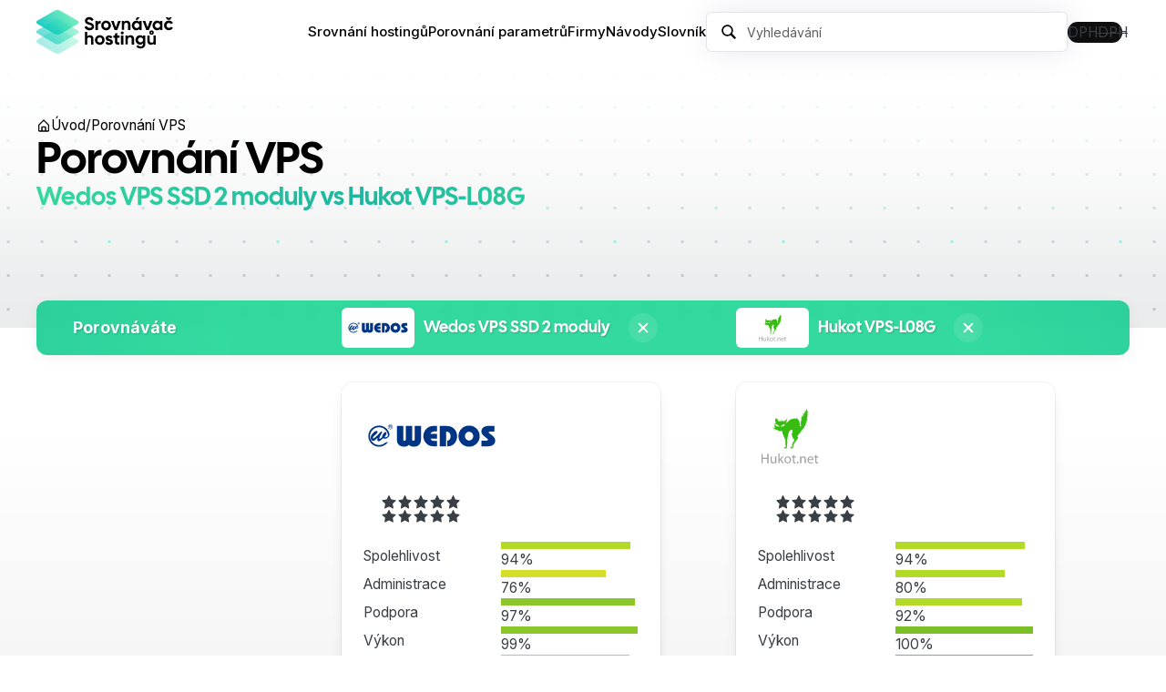

--- FILE ---
content_type: text/html; charset=utf-8
request_url: https://www.srovnavac-hostingu.cz/porovnani/vps/wedos-vps-ssd-2x-modul-vs-hukot-vps-l08g
body_size: 11156
content:
<!DOCTYPE html><html lang="cs"><head><meta charSet="utf-8"/><meta name="viewport" content="width=device-width, initial-scale=1.0, maximum-scale=5.0, viewport-fit=cover"/><title>Wedos VPS SSD 2 moduly vs Hukot VPS-L08G</title><meta name="description" content="Porovnejte ty nejlepší webhostingy a VPS servery dle parametrů, ceny a uživatelských recenzí a ušetřete díky slevovým kupónům."/><meta name="author" content="Jakub Trčálek"/><meta name="publisher" content="Fullmedia.cz"/><link rel="canonical" href="https://www.srovnavac-hostingu.cz/"/><meta name="keywords" content="hosting, webhosting, VPS, dedikovaný server, cloudhosting, srovnání webhostingů, srovnání VPS, výběr hostingu, slevový kupón, WordPress"/><meta property="og:locale" content="cs_CZ"/><meta property="og:type" content="website"/><meta property="og:title" content="Wedos VPS SSD 2 moduly vs Hukot VPS-L08G | Srovnávač-hostingů.cz"/><meta property="og:description" content="Porovnejte ty nejlepší webhostingy a VPS servery dle parametrů, ceny a uživatelských recenzí a ušetřete díky slevovým kupónům."/><meta property="og:url" content="https://www.srovnavac-hostingu.cz/"/><meta property="og:site_name" content="Srovnávač-hostingů.cz"/><meta property="og:image" content="https://www.srovnavac-hostingu.cz/images/og/srovnavac-og.png"/><meta property="og:image:width" content="1200"/><meta property="og:image:height" content="630"/><meta name="twitter:card" content="summary_large_image"/><meta name="twitter:title" content="Wedos VPS SSD 2 moduly vs Hukot VPS-L08G | Srovnávač-hostingů.cz"/><meta name="twitter:description" content="Porovnejte ty nejlepší webhostingy a VPS servery dle parametrů, ceny a uživatelských recenzí a ušetřete díky slevovým kupónům."/><meta name="twitter:image" content="https://www.srovnavac-hostingu.cz/images/og/srovnavac-og.png"/><meta name="twitter:image:width" content="1200"/><meta name="twitter:image:height" content="630"/><link rel="apple-touch-icon" sizes="180x180" href="/images/favicon/apple-touch-icon.png"/><link rel="icon" type="image/png" sizes="32x32" href="/images/favicon/favicon-32x32.png"/><link rel="icon" type="image/png" sizes="16x16" href="/images/favicon/favicon-16x16.png"/><link rel="manifest" href="/images/favicon/site.webmanifest"/><link rel="mask-icon" href="/images/favicon/safari-pinned-tab.svg" color="#06ccaf"/><link rel="shortcut icon" href="/images/favicon/favicon.ico"/><meta name="msapplication-TileColor" content="#1f1f1f"/><meta name="msapplication-config" content="/images/favicon/browserconfig.xml"/><meta name="theme-color" content="#ffffff"/><link rel="preconnect" href="https://fonts.googleapis.com"/><link rel="preconnect" href="https://fonts.gstatic.com"/><link rel="stylesheet" href="/styles/cls.css"/><link rel="preload" href="/fonts/CalSans-SemiBold.woff2" as="font" type="font/woff2" crossorigin="anonymous"/><link rel="sitemap" type="application/xml" title="Sitemap" href="/sitemap.xml"/><script type="application/ld+json">{"@context":"https://schema.org","@type":"WebSite","name":"Srovnávač-hostingů.cz | Porovnání nejlepších webhostingů a VPS na trhu","url":"https://www.srovnavac-hostingu.cz/","description":"Porovnejte ty nejlepší webhostingy a VPS servery dle parametrů, ceny a uživatelských recenzí a ušetřete díky slevovým kupónům.","logo":{"@type":"ImageObject","url":"https://www.srovnavac-hostingu.cz/images/logo/logo.svg","width":300,"height":100}}</script><meta name="next-head-count" content="39"/><link rel="preconnect" href="https://fonts.gstatic.com" crossorigin /><link rel="preload" href="/_next/static/css/deae57b0f55c0e0c.css" as="style"/><link rel="stylesheet" href="/_next/static/css/deae57b0f55c0e0c.css" data-n-g=""/><link rel="preload" href="/_next/static/css/3c6809e0478f9fce.css" as="style"/><link rel="stylesheet" href="/_next/static/css/3c6809e0478f9fce.css" data-n-p=""/><noscript data-n-css=""></noscript><script defer="" nomodule="" src="/_next/static/chunks/polyfills-c67a75d1b6f99dc8.js"></script><script src="/_next/static/chunks/webpack-321b4bf1f1438cb9.js" defer=""></script><script src="/_next/static/chunks/framework-2fe4cb6473b20297.js" defer=""></script><script src="/_next/static/chunks/main-9215a70080bd6d45.js" defer=""></script><script src="/_next/static/chunks/pages/_app-0fb17e1dbca07f8f.js" defer=""></script><script src="/_next/static/chunks/d0c16330-2a9e0a51f913c27e.js" defer=""></script><script src="/_next/static/chunks/95b64a6e-e081312450b682a9.js" defer=""></script><script src="/_next/static/chunks/26-50699de1d2d8ddc5.js" defer=""></script><script src="/_next/static/chunks/5935-82ba5c5f3328b6d7.js" defer=""></script><script src="/_next/static/chunks/1953-eabfb23b9047360a.js" defer=""></script><script src="/_next/static/chunks/5183-10d42c5926b0b9c0.js" defer=""></script><script src="/_next/static/chunks/3407-64a624856c45f0d8.js" defer=""></script><script src="/_next/static/chunks/9814-6ed05b0df5c3bb72.js" defer=""></script><script src="/_next/static/chunks/4156-3c0099d0fea5fb2d.js" defer=""></script><script src="/_next/static/chunks/7589-d7c31fd360383115.js" defer=""></script><script src="/_next/static/chunks/5680-dd8af275c0758e29.js" defer=""></script><script src="/_next/static/chunks/pages/porovnani/vps/%5Bslug%5D-4c9a8ae4948dae77.js" defer=""></script><script src="/_next/static/IjdOxTzzSgwCBBQ5H9GwD/_buildManifest.js" defer=""></script><script src="/_next/static/IjdOxTzzSgwCBBQ5H9GwD/_ssgManifest.js" defer=""></script><style data-href="https://fonts.googleapis.com/css2?family=Inter:wght@400;500;700&display=swap">@font-face{font-family:'Inter';font-style:normal;font-weight:400;font-display:swap;src:url(https://fonts.gstatic.com/l/font?kit=UcCO3FwrK3iLTeHuS_nVMrMxCp50SjIw2boKoduKmMEVuLyfMZs&skey=c491285d6722e4fa&v=v20) format('woff')}@font-face{font-family:'Inter';font-style:normal;font-weight:500;font-display:swap;src:url(https://fonts.gstatic.com/l/font?kit=UcCO3FwrK3iLTeHuS_nVMrMxCp50SjIw2boKoduKmMEVuI6fMZs&skey=c491285d6722e4fa&v=v20) format('woff')}@font-face{font-family:'Inter';font-style:normal;font-weight:700;font-display:swap;src:url(https://fonts.gstatic.com/l/font?kit=UcCO3FwrK3iLTeHuS_nVMrMxCp50SjIw2boKoduKmMEVuFuYMZs&skey=c491285d6722e4fa&v=v20) format('woff')}@font-face{font-family:'Inter';font-style:normal;font-weight:400;font-display:swap;src:url(https://fonts.gstatic.com/s/inter/v20/UcC73FwrK3iLTeHuS_nVMrMxCp50SjIa2JL7W0Q5n-wU.woff2) format('woff2');unicode-range:U+0460-052F,U+1C80-1C8A,U+20B4,U+2DE0-2DFF,U+A640-A69F,U+FE2E-FE2F}@font-face{font-family:'Inter';font-style:normal;font-weight:400;font-display:swap;src:url(https://fonts.gstatic.com/s/inter/v20/UcC73FwrK3iLTeHuS_nVMrMxCp50SjIa0ZL7W0Q5n-wU.woff2) format('woff2');unicode-range:U+0301,U+0400-045F,U+0490-0491,U+04B0-04B1,U+2116}@font-face{font-family:'Inter';font-style:normal;font-weight:400;font-display:swap;src:url(https://fonts.gstatic.com/s/inter/v20/UcC73FwrK3iLTeHuS_nVMrMxCp50SjIa2ZL7W0Q5n-wU.woff2) format('woff2');unicode-range:U+1F00-1FFF}@font-face{font-family:'Inter';font-style:normal;font-weight:400;font-display:swap;src:url(https://fonts.gstatic.com/s/inter/v20/UcC73FwrK3iLTeHuS_nVMrMxCp50SjIa1pL7W0Q5n-wU.woff2) format('woff2');unicode-range:U+0370-0377,U+037A-037F,U+0384-038A,U+038C,U+038E-03A1,U+03A3-03FF}@font-face{font-family:'Inter';font-style:normal;font-weight:400;font-display:swap;src:url(https://fonts.gstatic.com/s/inter/v20/UcC73FwrK3iLTeHuS_nVMrMxCp50SjIa2pL7W0Q5n-wU.woff2) format('woff2');unicode-range:U+0102-0103,U+0110-0111,U+0128-0129,U+0168-0169,U+01A0-01A1,U+01AF-01B0,U+0300-0301,U+0303-0304,U+0308-0309,U+0323,U+0329,U+1EA0-1EF9,U+20AB}@font-face{font-family:'Inter';font-style:normal;font-weight:400;font-display:swap;src:url(https://fonts.gstatic.com/s/inter/v20/UcC73FwrK3iLTeHuS_nVMrMxCp50SjIa25L7W0Q5n-wU.woff2) format('woff2');unicode-range:U+0100-02BA,U+02BD-02C5,U+02C7-02CC,U+02CE-02D7,U+02DD-02FF,U+0304,U+0308,U+0329,U+1D00-1DBF,U+1E00-1E9F,U+1EF2-1EFF,U+2020,U+20A0-20AB,U+20AD-20C0,U+2113,U+2C60-2C7F,U+A720-A7FF}@font-face{font-family:'Inter';font-style:normal;font-weight:400;font-display:swap;src:url(https://fonts.gstatic.com/s/inter/v20/UcC73FwrK3iLTeHuS_nVMrMxCp50SjIa1ZL7W0Q5nw.woff2) format('woff2');unicode-range:U+0000-00FF,U+0131,U+0152-0153,U+02BB-02BC,U+02C6,U+02DA,U+02DC,U+0304,U+0308,U+0329,U+2000-206F,U+20AC,U+2122,U+2191,U+2193,U+2212,U+2215,U+FEFF,U+FFFD}@font-face{font-family:'Inter';font-style:normal;font-weight:500;font-display:swap;src:url(https://fonts.gstatic.com/s/inter/v20/UcC73FwrK3iLTeHuS_nVMrMxCp50SjIa2JL7W0Q5n-wU.woff2) format('woff2');unicode-range:U+0460-052F,U+1C80-1C8A,U+20B4,U+2DE0-2DFF,U+A640-A69F,U+FE2E-FE2F}@font-face{font-family:'Inter';font-style:normal;font-weight:500;font-display:swap;src:url(https://fonts.gstatic.com/s/inter/v20/UcC73FwrK3iLTeHuS_nVMrMxCp50SjIa0ZL7W0Q5n-wU.woff2) format('woff2');unicode-range:U+0301,U+0400-045F,U+0490-0491,U+04B0-04B1,U+2116}@font-face{font-family:'Inter';font-style:normal;font-weight:500;font-display:swap;src:url(https://fonts.gstatic.com/s/inter/v20/UcC73FwrK3iLTeHuS_nVMrMxCp50SjIa2ZL7W0Q5n-wU.woff2) format('woff2');unicode-range:U+1F00-1FFF}@font-face{font-family:'Inter';font-style:normal;font-weight:500;font-display:swap;src:url(https://fonts.gstatic.com/s/inter/v20/UcC73FwrK3iLTeHuS_nVMrMxCp50SjIa1pL7W0Q5n-wU.woff2) format('woff2');unicode-range:U+0370-0377,U+037A-037F,U+0384-038A,U+038C,U+038E-03A1,U+03A3-03FF}@font-face{font-family:'Inter';font-style:normal;font-weight:500;font-display:swap;src:url(https://fonts.gstatic.com/s/inter/v20/UcC73FwrK3iLTeHuS_nVMrMxCp50SjIa2pL7W0Q5n-wU.woff2) format('woff2');unicode-range:U+0102-0103,U+0110-0111,U+0128-0129,U+0168-0169,U+01A0-01A1,U+01AF-01B0,U+0300-0301,U+0303-0304,U+0308-0309,U+0323,U+0329,U+1EA0-1EF9,U+20AB}@font-face{font-family:'Inter';font-style:normal;font-weight:500;font-display:swap;src:url(https://fonts.gstatic.com/s/inter/v20/UcC73FwrK3iLTeHuS_nVMrMxCp50SjIa25L7W0Q5n-wU.woff2) format('woff2');unicode-range:U+0100-02BA,U+02BD-02C5,U+02C7-02CC,U+02CE-02D7,U+02DD-02FF,U+0304,U+0308,U+0329,U+1D00-1DBF,U+1E00-1E9F,U+1EF2-1EFF,U+2020,U+20A0-20AB,U+20AD-20C0,U+2113,U+2C60-2C7F,U+A720-A7FF}@font-face{font-family:'Inter';font-style:normal;font-weight:500;font-display:swap;src:url(https://fonts.gstatic.com/s/inter/v20/UcC73FwrK3iLTeHuS_nVMrMxCp50SjIa1ZL7W0Q5nw.woff2) format('woff2');unicode-range:U+0000-00FF,U+0131,U+0152-0153,U+02BB-02BC,U+02C6,U+02DA,U+02DC,U+0304,U+0308,U+0329,U+2000-206F,U+20AC,U+2122,U+2191,U+2193,U+2212,U+2215,U+FEFF,U+FFFD}@font-face{font-family:'Inter';font-style:normal;font-weight:700;font-display:swap;src:url(https://fonts.gstatic.com/s/inter/v20/UcC73FwrK3iLTeHuS_nVMrMxCp50SjIa2JL7W0Q5n-wU.woff2) format('woff2');unicode-range:U+0460-052F,U+1C80-1C8A,U+20B4,U+2DE0-2DFF,U+A640-A69F,U+FE2E-FE2F}@font-face{font-family:'Inter';font-style:normal;font-weight:700;font-display:swap;src:url(https://fonts.gstatic.com/s/inter/v20/UcC73FwrK3iLTeHuS_nVMrMxCp50SjIa0ZL7W0Q5n-wU.woff2) format('woff2');unicode-range:U+0301,U+0400-045F,U+0490-0491,U+04B0-04B1,U+2116}@font-face{font-family:'Inter';font-style:normal;font-weight:700;font-display:swap;src:url(https://fonts.gstatic.com/s/inter/v20/UcC73FwrK3iLTeHuS_nVMrMxCp50SjIa2ZL7W0Q5n-wU.woff2) format('woff2');unicode-range:U+1F00-1FFF}@font-face{font-family:'Inter';font-style:normal;font-weight:700;font-display:swap;src:url(https://fonts.gstatic.com/s/inter/v20/UcC73FwrK3iLTeHuS_nVMrMxCp50SjIa1pL7W0Q5n-wU.woff2) format('woff2');unicode-range:U+0370-0377,U+037A-037F,U+0384-038A,U+038C,U+038E-03A1,U+03A3-03FF}@font-face{font-family:'Inter';font-style:normal;font-weight:700;font-display:swap;src:url(https://fonts.gstatic.com/s/inter/v20/UcC73FwrK3iLTeHuS_nVMrMxCp50SjIa2pL7W0Q5n-wU.woff2) format('woff2');unicode-range:U+0102-0103,U+0110-0111,U+0128-0129,U+0168-0169,U+01A0-01A1,U+01AF-01B0,U+0300-0301,U+0303-0304,U+0308-0309,U+0323,U+0329,U+1EA0-1EF9,U+20AB}@font-face{font-family:'Inter';font-style:normal;font-weight:700;font-display:swap;src:url(https://fonts.gstatic.com/s/inter/v20/UcC73FwrK3iLTeHuS_nVMrMxCp50SjIa25L7W0Q5n-wU.woff2) format('woff2');unicode-range:U+0100-02BA,U+02BD-02C5,U+02C7-02CC,U+02CE-02D7,U+02DD-02FF,U+0304,U+0308,U+0329,U+1D00-1DBF,U+1E00-1E9F,U+1EF2-1EFF,U+2020,U+20A0-20AB,U+20AD-20C0,U+2113,U+2C60-2C7F,U+A720-A7FF}@font-face{font-family:'Inter';font-style:normal;font-weight:700;font-display:swap;src:url(https://fonts.gstatic.com/s/inter/v20/UcC73FwrK3iLTeHuS_nVMrMxCp50SjIa1ZL7W0Q5nw.woff2) format('woff2');unicode-range:U+0000-00FF,U+0131,U+0152-0153,U+02BB-02BC,U+02C6,U+02DA,U+02DC,U+0304,U+0308,U+0329,U+2000-206F,U+20AC,U+2122,U+2191,U+2193,U+2212,U+2215,U+FEFF,U+FFFD}</style></head><body><div id="__next"><header class="Header_header__Z8PUO header "><div class="flex md:gap-8 container items-center justify-between Header_header-wrapper__xZovQ"><a class="Header_logo__gECVj" href="/"><img src="/images/logo/logo.svg" alt="Srovnávač hostingů logo" width="150" height="50"/></a><div class="hidden xl:flex xl:flex-1"><ul class="ant-menu-overflow ant-menu ant-menu-root ant-menu-horizontal ant-menu-light Header_menu-horizontal__y0lN0 css-10l0n6p" style="min-width:585px;flex:auto;justify-content:flex-end" role="menu" tabindex="0" data-menu-list="true"><li class="ant-menu-overflow-item ant-menu-submenu ant-menu-submenu-horizontal" style="opacity:1;order:0" role="none"><div role="menuitem" class="ant-menu-submenu-title" tabindex="-1" aria-expanded="false" aria-haspopup="true"><span class="ant-menu-title-content">Srovnání hostingů</span><i class="ant-menu-submenu-arrow"></i></div></li><li class="ant-menu-overflow-item ant-menu-submenu ant-menu-submenu-horizontal" style="opacity:1;order:1" role="none"><div role="menuitem" class="ant-menu-submenu-title" tabindex="-1" aria-expanded="false" aria-haspopup="true"><span class="ant-menu-title-content">Porovnání parametrů</span><i class="ant-menu-submenu-arrow"></i></div></li><li class="ant-menu-overflow-item ant-menu-item ant-menu-item-only-child" style="opacity:1;order:2" role="menuitem" tabindex="-1"><span class="ant-menu-title-content"><a title="Hostingové společnosti" href="/firmy">Firmy</a></span></li><li class="ant-menu-overflow-item ant-menu-item ant-menu-item-only-child" style="opacity:1;order:3" role="menuitem" tabindex="-1"><span class="ant-menu-title-content"><a href="/navody">Návody</a></span></li><li class="ant-menu-overflow-item ant-menu-item ant-menu-item-only-child" style="opacity:1;order:4" role="menuitem" tabindex="-1"><span class="ant-menu-title-content"><a title="Místní wiki" href="/slovnik">Slovník</a></span></li><li class="ant-menu-overflow-item ant-menu-overflow-item-rest ant-menu-submenu ant-menu-submenu-horizontal" style="opacity:0;height:0;overflow-y:hidden;order:9007199254740991;pointer-events:none;position:absolute" aria-hidden="true" role="none"><div role="menuitem" class="ant-menu-submenu-title" tabindex="-1" aria-expanded="false" aria-haspopup="true"><span role="img" aria-label="ellipsis" class="anticon anticon-ellipsis"><svg viewBox="64 64 896 896" focusable="false" data-icon="ellipsis" width="1em" height="1em" fill="currentColor" aria-hidden="true"><path d="M176 511a56 56 0 10112 0 56 56 0 10-112 0zm280 0a56 56 0 10112 0 56 56 0 10-112 0zm280 0a56 56 0 10112 0 56 56 0 10-112 0z"></path></svg></span><i class="ant-menu-submenu-arrow"></i></div></li></ul><div style="display:none" aria-hidden="true"></div></div><div class="search md-max:hidden search--white !max-w-[400px] closed "><form role="search"><div class="search__wrapper"><div class="search__field"><div class="search__submit"><img src="/images/magnifier.svg" width="18" height="18" alt="ikona lupy"/></div><input type="search" class="search__input" spellcheck="false" aria-label="Zadejte název hledaného hostingu" aria-placeholder="Zadejte název hledaného hostingu" placeholder="Vyhledávání" autoCapitalize="none" autoComplete="off" autoCorrect="off" value=""/><button class="search__remove hidden" aria-label="Vymazat vyhledávací pole"><img src="/images/times.svg" width="20" height="20"/></button></div></div></form></div><div class="flex items-center"><button type="button" role="switch" aria-checked="true" class="ant-switch min-w-[60px] max-w-[60px] mr-2 md-max:hidden css-10l0n6p ant-switch-checked"><div class="ant-switch-handle"></div><span class="ant-switch-inner"><span class="ant-switch-inner-checked">DPH</span><span class="ant-switch-inner-unchecked"><span class="line-through">DPH</span></span></span></button><img alt="Srovnávač hostingů logo" srcSet="/_next/static/media/magnifier.2d19d35d.svg 1x, /_next/static/media/magnifier.2d19d35d.svg 2x" src="/_next/static/media/magnifier.2d19d35d.svg" width="26" height="26" decoding="async" data-nimg="1" class="md:hidden cursor-pointer" loading="lazy" style="color:transparent"/><div class="xl:hidden"><div class="translate-x-2"><div class="hamburger-react" aria-label="Zobrazit menu" aria-expanded="false" role="button" style="cursor:pointer;height:48px;position:relative;transition:0.4s cubic-bezier(0, 0, 0, 1);user-select:none;width:48px;outline:none;transform:none" tabindex="0"><div style="background:currentColor;height:3px;left:9px;position:absolute;border-radius:9em;width:30px;top:13px;transition:0.4s cubic-bezier(0, 0, 0, 1);transform:none"></div><div style="background:currentColor;height:3px;left:9px;position:absolute;border-radius:9em;width:30px;top:23px;transition:0.4s cubic-bezier(0, 0, 0, 1);transform:none"></div><div style="background:currentColor;height:3px;left:9px;position:absolute;border-radius:9em;width:30px;top:33px;transition:0.4s cubic-bezier(0, 0, 0, 1);transform:none"></div></div></div></div></div></div></header><main class="-mb-16"><header class="Hero_hero__I8Aqv   " style="grid-area:head"><div class="Hero_hero-content__I3axY  container"><div class="flex justify-between items-center"><div><nav class="ant-breadcrumb !mb-1  css-10l0n6p" itemProp="breadcrumb" itemscope="" itemType="http://schema.org/BreadcrumbList"><ol><li><span class="ant-breadcrumb-link"><span itemProp="itemListElement" itemscope="" itemType="https://schema.org/ListItem"><a itemProp="item" href="/"><span class="flex items-center gap-1" itemProp="name"><svg stroke="currentColor" fill="currentColor" stroke-width="0" viewBox="0 0 24 24" height="16" width="16" xmlns="http://www.w3.org/2000/svg"><path d="M5 22h14a2 2 0 0 0 2-2v-9a1 1 0 0 0-.29-.71l-8-8a1 1 0 0 0-1.41 0l-8 8A1 1 0 0 0 3 11v9a2 2 0 0 0 2 2zm5-2v-5h4v5zm-5-8.59 7-7 7 7V20h-3v-5a2 2 0 0 0-2-2h-4a2 2 0 0 0-2 2v5H5z"></path></svg>Úvod</span></a><meta itemProp="position" content="1"/></span></span></li><li class="ant-breadcrumb-separator" aria-hidden="true">/</li><li><span class="ant-breadcrumb-link"><span itemProp="itemListElement" itemscope="" itemType="https://schema.org/ListItem"><span itemProp="name">Porovnání VPS</span><meta itemProp="link" content="/porovnani/vps/"/><meta itemProp="position" content="2"/></span></span></li></ol></nav><h1 class="!max-w-[24ch]">Porovnání VPS<!-- --> <span class="Comparison_titleSpan__qImKT">Porovnání vps Wedos VPS SSD 2 moduly vs Hukot VPS-L08G</span></h1></div></div></div></header><div class="bg-grad pb-16"><section id="header" class="comparison Comparison_section__gCfIE"><div class="Comparison_navbar__b7iDN compareBar "><div class="container"><div class="items-center Comparison_comparisonGrid__tztYr "><div class="hidden md:block  Comparison_navbarTitle__xKPEd">Porovnáváte</div><div class="relative"><div class="flex items-center sm-max:justify-between"><div class="Comparison_logo__GpGpp "><img alt="Wedos VPS SSD 2 moduly" sizes="(max-width: 575px) 30vw, 160px" srcSet="https://api.trcalek.net/uploads/wedos_caf3072897.svg 450w, https://api.trcalek.net/uploads/wedos_caf3072897.svg 480w, https://api.trcalek.net/uploads/wedos_caf3072897.svg 640w, https://api.trcalek.net/uploads/wedos_caf3072897.svg 768w, https://api.trcalek.net/uploads/wedos_caf3072897.svg 820w, https://api.trcalek.net/uploads/wedos_caf3072897.svg 1080w, https://api.trcalek.net/uploads/wedos_caf3072897.svg 1280w" src="https://api.trcalek.net/uploads/wedos_caf3072897.svg" width="1000" height="200" decoding="async" data-nimg="1" loading="lazy" style="color:transparent"/></div><h2 class="mr-2 md:mr-5"><a title="Zobrazit detail hostingu Wedos VPS SSD 2 moduly" href="/vps/wedos-vps-ssd-2x-modul">Wedos VPS SSD 2 moduly</a></h2><button class="Comparison_buttonClose__6dikQ " aria-label="Odstranit Wedos VPS SSD 2 moduly z porovnání"><svg stroke="currentColor" fill="currentColor" stroke-width="0" viewBox="0 0 512 512" height="20" width="20" xmlns="http://www.w3.org/2000/svg"><path d="M289.94 256l95-95A24 24 0 00351 127l-95 95-95-95a24 24 0 00-34 34l95 95-95 95a24 24 0 1034 34l95-95 95 95a24 24 0 0034-34z"></path></svg></button></div></div><div><div class="flex items-center sm-max:justify-between"><div class="Comparison_logo__GpGpp "><img alt="Hukot VPS-L08G" sizes="(max-width: 575px) 30vw, 160px" srcSet="https://api.trcalek.net/uploads/hukot_logo_34fdded213.svg 450w, https://api.trcalek.net/uploads/hukot_logo_34fdded213.svg 480w, https://api.trcalek.net/uploads/hukot_logo_34fdded213.svg 640w, https://api.trcalek.net/uploads/hukot_logo_34fdded213.svg 768w, https://api.trcalek.net/uploads/hukot_logo_34fdded213.svg 820w, https://api.trcalek.net/uploads/hukot_logo_34fdded213.svg 1080w, https://api.trcalek.net/uploads/hukot_logo_34fdded213.svg 1280w" src="https://api.trcalek.net/uploads/hukot_logo_34fdded213.svg" width="500" height="500" decoding="async" data-nimg="1" loading="lazy" style="color:transparent"/></div><h2 class="mr-2 md:mr-5"><a title="Zobrazit recenzi Hukot VPS-L08G" href="/vps/hukot-vps-l08g">Hukot VPS-L08G</a></h2><button class="Comparison_buttonClose__6dikQ " aria-label="Odstranit Hukot VPS-L08G z porovnání"><svg stroke="currentColor" fill="currentColor" stroke-width="0" viewBox="0 0 512 512" height="20" width="20" xmlns="http://www.w3.org/2000/svg"><path d="M289.94 256l95-95A24 24 0 00351 127l-95 95-95-95a24 24 0 00-34 34l95 95-95 95a24 24 0 1034 34l95-95 95 95a24 24 0 0034-34z"></path></svg></button></div></div></div></div></div><div class="mt-2.5 Comparison_sliderContainer__uat5I"><div class="Comparison_comparisonGrid__tztYr sm-max:!p-0"><div class="Comparison_slider__ddOA8"><div class="swiper w-full comparison-slider"><div class="swiper-wrapper"><div class="swiper-slide"><div class="box HostingDetail_wrapper__k5o3I "><div><a class="HostingDetail_logo__O8_UQ" title="Detail společnosti Wedos" href="/firmy/wedos"><img alt="Wedos" sizes="(max-width: 575px) 30vw, 160px" srcSet="https://api.trcalek.net/uploads/wedos_caf3072897.svg 450w, https://api.trcalek.net/uploads/wedos_caf3072897.svg 480w, https://api.trcalek.net/uploads/wedos_caf3072897.svg 640w, https://api.trcalek.net/uploads/wedos_caf3072897.svg 768w, https://api.trcalek.net/uploads/wedos_caf3072897.svg 820w, https://api.trcalek.net/uploads/wedos_caf3072897.svg 1080w, https://api.trcalek.net/uploads/wedos_caf3072897.svg 1280w" src="https://api.trcalek.net/uploads/wedos_caf3072897.svg" width="1000" height="200" decoding="async" data-nimg="1" loading="lazy" style="color:transparent"/></a><div class="flex items-center justify-between gap-2"><ul class="ant-rate css-10l0n6p ant-rate-disabled" tabindex="-1" role="radiogroup"><li class="ant-rate-star ant-rate-star-full"><div role="radio" aria-checked="true" aria-posinset="1" aria-setsize="5" tabindex="-1"><div class="ant-rate-star-first"><span role="img" aria-label="star" class="anticon anticon-star"><svg viewBox="64 64 896 896" focusable="false" data-icon="star" width="1em" height="1em" fill="currentColor" aria-hidden="true"><path d="M908.1 353.1l-253.9-36.9L540.7 86.1c-3.1-6.3-8.2-11.4-14.5-14.5-15.8-7.8-35-1.3-42.9 14.5L369.8 316.2l-253.9 36.9c-7 1-13.4 4.3-18.3 9.3a32.05 32.05 0 00.6 45.3l183.7 179.1-43.4 252.9a31.95 31.95 0 0046.4 33.7L512 754l227.1 119.4c6.2 3.3 13.4 4.4 20.3 3.2 17.4-3 29.1-19.5 26.1-36.9l-43.4-252.9 183.7-179.1c5-4.9 8.3-11.3 9.3-18.3 2.7-17.5-9.5-33.7-27-36.3z"></path></svg></span></div><div class="ant-rate-star-second"><span role="img" aria-label="star" class="anticon anticon-star"><svg viewBox="64 64 896 896" focusable="false" data-icon="star" width="1em" height="1em" fill="currentColor" aria-hidden="true"><path d="M908.1 353.1l-253.9-36.9L540.7 86.1c-3.1-6.3-8.2-11.4-14.5-14.5-15.8-7.8-35-1.3-42.9 14.5L369.8 316.2l-253.9 36.9c-7 1-13.4 4.3-18.3 9.3a32.05 32.05 0 00.6 45.3l183.7 179.1-43.4 252.9a31.95 31.95 0 0046.4 33.7L512 754l227.1 119.4c6.2 3.3 13.4 4.4 20.3 3.2 17.4-3 29.1-19.5 26.1-36.9l-43.4-252.9 183.7-179.1c5-4.9 8.3-11.3 9.3-18.3 2.7-17.5-9.5-33.7-27-36.3z"></path></svg></span></div></div></li><li class="ant-rate-star ant-rate-star-full"><div role="radio" aria-checked="true" aria-posinset="2" aria-setsize="5" tabindex="-1"><div class="ant-rate-star-first"><span role="img" aria-label="star" class="anticon anticon-star"><svg viewBox="64 64 896 896" focusable="false" data-icon="star" width="1em" height="1em" fill="currentColor" aria-hidden="true"><path d="M908.1 353.1l-253.9-36.9L540.7 86.1c-3.1-6.3-8.2-11.4-14.5-14.5-15.8-7.8-35-1.3-42.9 14.5L369.8 316.2l-253.9 36.9c-7 1-13.4 4.3-18.3 9.3a32.05 32.05 0 00.6 45.3l183.7 179.1-43.4 252.9a31.95 31.95 0 0046.4 33.7L512 754l227.1 119.4c6.2 3.3 13.4 4.4 20.3 3.2 17.4-3 29.1-19.5 26.1-36.9l-43.4-252.9 183.7-179.1c5-4.9 8.3-11.3 9.3-18.3 2.7-17.5-9.5-33.7-27-36.3z"></path></svg></span></div><div class="ant-rate-star-second"><span role="img" aria-label="star" class="anticon anticon-star"><svg viewBox="64 64 896 896" focusable="false" data-icon="star" width="1em" height="1em" fill="currentColor" aria-hidden="true"><path d="M908.1 353.1l-253.9-36.9L540.7 86.1c-3.1-6.3-8.2-11.4-14.5-14.5-15.8-7.8-35-1.3-42.9 14.5L369.8 316.2l-253.9 36.9c-7 1-13.4 4.3-18.3 9.3a32.05 32.05 0 00.6 45.3l183.7 179.1-43.4 252.9a31.95 31.95 0 0046.4 33.7L512 754l227.1 119.4c6.2 3.3 13.4 4.4 20.3 3.2 17.4-3 29.1-19.5 26.1-36.9l-43.4-252.9 183.7-179.1c5-4.9 8.3-11.3 9.3-18.3 2.7-17.5-9.5-33.7-27-36.3z"></path></svg></span></div></div></li><li class="ant-rate-star ant-rate-star-full"><div role="radio" aria-checked="true" aria-posinset="3" aria-setsize="5" tabindex="-1"><div class="ant-rate-star-first"><span role="img" aria-label="star" class="anticon anticon-star"><svg viewBox="64 64 896 896" focusable="false" data-icon="star" width="1em" height="1em" fill="currentColor" aria-hidden="true"><path d="M908.1 353.1l-253.9-36.9L540.7 86.1c-3.1-6.3-8.2-11.4-14.5-14.5-15.8-7.8-35-1.3-42.9 14.5L369.8 316.2l-253.9 36.9c-7 1-13.4 4.3-18.3 9.3a32.05 32.05 0 00.6 45.3l183.7 179.1-43.4 252.9a31.95 31.95 0 0046.4 33.7L512 754l227.1 119.4c6.2 3.3 13.4 4.4 20.3 3.2 17.4-3 29.1-19.5 26.1-36.9l-43.4-252.9 183.7-179.1c5-4.9 8.3-11.3 9.3-18.3 2.7-17.5-9.5-33.7-27-36.3z"></path></svg></span></div><div class="ant-rate-star-second"><span role="img" aria-label="star" class="anticon anticon-star"><svg viewBox="64 64 896 896" focusable="false" data-icon="star" width="1em" height="1em" fill="currentColor" aria-hidden="true"><path d="M908.1 353.1l-253.9-36.9L540.7 86.1c-3.1-6.3-8.2-11.4-14.5-14.5-15.8-7.8-35-1.3-42.9 14.5L369.8 316.2l-253.9 36.9c-7 1-13.4 4.3-18.3 9.3a32.05 32.05 0 00.6 45.3l183.7 179.1-43.4 252.9a31.95 31.95 0 0046.4 33.7L512 754l227.1 119.4c6.2 3.3 13.4 4.4 20.3 3.2 17.4-3 29.1-19.5 26.1-36.9l-43.4-252.9 183.7-179.1c5-4.9 8.3-11.3 9.3-18.3 2.7-17.5-9.5-33.7-27-36.3z"></path></svg></span></div></div></li><li class="ant-rate-star ant-rate-star-full"><div role="radio" aria-checked="true" aria-posinset="4" aria-setsize="5" tabindex="-1"><div class="ant-rate-star-first"><span role="img" aria-label="star" class="anticon anticon-star"><svg viewBox="64 64 896 896" focusable="false" data-icon="star" width="1em" height="1em" fill="currentColor" aria-hidden="true"><path d="M908.1 353.1l-253.9-36.9L540.7 86.1c-3.1-6.3-8.2-11.4-14.5-14.5-15.8-7.8-35-1.3-42.9 14.5L369.8 316.2l-253.9 36.9c-7 1-13.4 4.3-18.3 9.3a32.05 32.05 0 00.6 45.3l183.7 179.1-43.4 252.9a31.95 31.95 0 0046.4 33.7L512 754l227.1 119.4c6.2 3.3 13.4 4.4 20.3 3.2 17.4-3 29.1-19.5 26.1-36.9l-43.4-252.9 183.7-179.1c5-4.9 8.3-11.3 9.3-18.3 2.7-17.5-9.5-33.7-27-36.3z"></path></svg></span></div><div class="ant-rate-star-second"><span role="img" aria-label="star" class="anticon anticon-star"><svg viewBox="64 64 896 896" focusable="false" data-icon="star" width="1em" height="1em" fill="currentColor" aria-hidden="true"><path d="M908.1 353.1l-253.9-36.9L540.7 86.1c-3.1-6.3-8.2-11.4-14.5-14.5-15.8-7.8-35-1.3-42.9 14.5L369.8 316.2l-253.9 36.9c-7 1-13.4 4.3-18.3 9.3a32.05 32.05 0 00.6 45.3l183.7 179.1-43.4 252.9a31.95 31.95 0 0046.4 33.7L512 754l227.1 119.4c6.2 3.3 13.4 4.4 20.3 3.2 17.4-3 29.1-19.5 26.1-36.9l-43.4-252.9 183.7-179.1c5-4.9 8.3-11.3 9.3-18.3 2.7-17.5-9.5-33.7-27-36.3z"></path></svg></span></div></div></li><li class="ant-rate-star ant-rate-star-half ant-rate-star-active"><div role="radio" aria-checked="true" aria-posinset="5" aria-setsize="5" tabindex="-1"><div class="ant-rate-star-first"><span role="img" aria-label="star" class="anticon anticon-star"><svg viewBox="64 64 896 896" focusable="false" data-icon="star" width="1em" height="1em" fill="currentColor" aria-hidden="true"><path d="M908.1 353.1l-253.9-36.9L540.7 86.1c-3.1-6.3-8.2-11.4-14.5-14.5-15.8-7.8-35-1.3-42.9 14.5L369.8 316.2l-253.9 36.9c-7 1-13.4 4.3-18.3 9.3a32.05 32.05 0 00.6 45.3l183.7 179.1-43.4 252.9a31.95 31.95 0 0046.4 33.7L512 754l227.1 119.4c6.2 3.3 13.4 4.4 20.3 3.2 17.4-3 29.1-19.5 26.1-36.9l-43.4-252.9 183.7-179.1c5-4.9 8.3-11.3 9.3-18.3 2.7-17.5-9.5-33.7-27-36.3z"></path></svg></span></div><div class="ant-rate-star-second"><span role="img" aria-label="star" class="anticon anticon-star"><svg viewBox="64 64 896 896" focusable="false" data-icon="star" width="1em" height="1em" fill="currentColor" aria-hidden="true"><path d="M908.1 353.1l-253.9-36.9L540.7 86.1c-3.1-6.3-8.2-11.4-14.5-14.5-15.8-7.8-35-1.3-42.9 14.5L369.8 316.2l-253.9 36.9c-7 1-13.4 4.3-18.3 9.3a32.05 32.05 0 00.6 45.3l183.7 179.1-43.4 252.9a31.95 31.95 0 0046.4 33.7L512 754l227.1 119.4c6.2 3.3 13.4 4.4 20.3 3.2 17.4-3 29.1-19.5 26.1-36.9l-43.4-252.9 183.7-179.1c5-4.9 8.3-11.3 9.3-18.3 2.7-17.5-9.5-33.7-27-36.3z"></path></svg></span></div></div></li></ul></div></div><div><div class="flex items-center gap-3"><span class="w-1/2">Spolehlivost</span><div class="ant-progress ant-progress-line ant-progress-status-normal ant-progress-show-info ant-progress-default w-1/2 css-10l0n6p" role="progressbar" aria-label="Spolehlivost"><div class="ant-progress-outer" style="width:100%;height:8px"><div class="ant-progress-inner"><div class="ant-progress-bg" style="width:94%;height:8px;background-color:#b3da29"></div></div></div><span class="ant-progress-text" title="94%">94%</span></div></div><div class="flex items-center gap-3"><span class="w-1/2">Administrace</span><div class="ant-progress ant-progress-line ant-progress-status-normal ant-progress-show-info ant-progress-default w-1/2 css-10l0n6p" role="progressbar" aria-label="Administrace"><div class="ant-progress-outer" style="width:100%;height:8px"><div class="ant-progress-inner"><div class="ant-progress-bg" style="width:76%;height:8px;background-color:#d5df28"></div></div></div><span class="ant-progress-text" title="76%">76%</span></div></div><div class="flex items-center gap-3"><span class="w-1/2">Podpora</span><div class="ant-progress ant-progress-line ant-progress-status-normal ant-progress-show-info ant-progress-default w-1/2 css-10l0n6p" role="progressbar" aria-label="Podpora"><div class="ant-progress-outer" style="width:100%;height:8px"><div class="ant-progress-inner"><div class="ant-progress-bg" style="width:97%;height:8px;background-color:#8bc62a"></div></div></div><span class="ant-progress-text" title="97%">97%</span></div></div><div class="flex items-center gap-3"><span class="w-1/2">Výkon</span><div class="ant-progress ant-progress-line ant-progress-status-normal ant-progress-show-info ant-progress-default w-1/2 css-10l0n6p" role="progressbar" aria-label="Výkon"><div class="ant-progress-outer" style="width:100%;height:8px"><div class="ant-progress-inner"><div class="ant-progress-bg" style="width:99%;height:8px;background-color:#8bc62a"></div></div></div><span class="ant-progress-text" title="99%">99%</span></div></div><div class="flex items-center gap-3"><span class="w-1/2">Cena</span><div class="ant-progress ant-progress-line ant-progress-status-normal ant-progress-show-info ant-progress-default w-1/2 css-10l0n6p" role="progressbar" aria-label="Cena"><div class="ant-progress-outer" style="width:100%;height:8px"><div class="ant-progress-inner"><div class="ant-progress-bg" style="width:93%;height:8px;background-color:#b3da29"></div></div></div><span class="ant-progress-text" title="93%">93%</span></div></div><div class="flex flex-col gap-1.5 mt-5"><a class="ripple ripple-surface btn btn-primary Button_button__30ukX gap-1 Button_bordered__IcYWZ " href="/vps/wedos-vps-ssd-2x-modul" role="button">Přečíst recenze</a><a class="ripple ripple-surface btn btn-primary Button_button__30ukX gap-1 undefined " href="https://order.wedos.cz/cs/virtualhosting-ssd/order.html?step=1" target="_blank" rel="noopener" role="button">Přejít na <!-- -->Wedos<svg stroke="currentColor" fill="currentColor" stroke-width="0" viewBox="0 0 20 20" aria-hidden="true" height="18" width="18" xmlns="http://www.w3.org/2000/svg"><path d="M11 3a1 1 0 100 2h2.586l-6.293 6.293a1 1 0 101.414 1.414L15 6.414V9a1 1 0 102 0V4a1 1 0 00-1-1h-5z"></path><path d="M5 5a2 2 0 00-2 2v8a2 2 0 002 2h8a2 2 0 002-2v-3a1 1 0 10-2 0v3H5V7h3a1 1 0 000-2H5z"></path></svg></a></div></div></div></div><div class="swiper-slide"><div class="box HostingDetail_wrapper__k5o3I "><div><a class="HostingDetail_logo__O8_UQ" title="Detail společnosti Hukot" href="/firmy/hukot"><img alt="Hukot" sizes="(max-width: 575px) 30vw, 160px" srcSet="https://api.trcalek.net/uploads/hukot_logo_34fdded213.svg 450w, https://api.trcalek.net/uploads/hukot_logo_34fdded213.svg 480w, https://api.trcalek.net/uploads/hukot_logo_34fdded213.svg 640w, https://api.trcalek.net/uploads/hukot_logo_34fdded213.svg 768w, https://api.trcalek.net/uploads/hukot_logo_34fdded213.svg 820w, https://api.trcalek.net/uploads/hukot_logo_34fdded213.svg 1080w, https://api.trcalek.net/uploads/hukot_logo_34fdded213.svg 1280w" src="https://api.trcalek.net/uploads/hukot_logo_34fdded213.svg" width="500" height="500" decoding="async" data-nimg="1" loading="lazy" style="color:transparent"/></a><div class="flex items-center justify-between gap-2"><ul class="ant-rate css-10l0n6p ant-rate-disabled" tabindex="-1" role="radiogroup"><li class="ant-rate-star ant-rate-star-full"><div role="radio" aria-checked="true" aria-posinset="1" aria-setsize="5" tabindex="-1"><div class="ant-rate-star-first"><span role="img" aria-label="star" class="anticon anticon-star"><svg viewBox="64 64 896 896" focusable="false" data-icon="star" width="1em" height="1em" fill="currentColor" aria-hidden="true"><path d="M908.1 353.1l-253.9-36.9L540.7 86.1c-3.1-6.3-8.2-11.4-14.5-14.5-15.8-7.8-35-1.3-42.9 14.5L369.8 316.2l-253.9 36.9c-7 1-13.4 4.3-18.3 9.3a32.05 32.05 0 00.6 45.3l183.7 179.1-43.4 252.9a31.95 31.95 0 0046.4 33.7L512 754l227.1 119.4c6.2 3.3 13.4 4.4 20.3 3.2 17.4-3 29.1-19.5 26.1-36.9l-43.4-252.9 183.7-179.1c5-4.9 8.3-11.3 9.3-18.3 2.7-17.5-9.5-33.7-27-36.3z"></path></svg></span></div><div class="ant-rate-star-second"><span role="img" aria-label="star" class="anticon anticon-star"><svg viewBox="64 64 896 896" focusable="false" data-icon="star" width="1em" height="1em" fill="currentColor" aria-hidden="true"><path d="M908.1 353.1l-253.9-36.9L540.7 86.1c-3.1-6.3-8.2-11.4-14.5-14.5-15.8-7.8-35-1.3-42.9 14.5L369.8 316.2l-253.9 36.9c-7 1-13.4 4.3-18.3 9.3a32.05 32.05 0 00.6 45.3l183.7 179.1-43.4 252.9a31.95 31.95 0 0046.4 33.7L512 754l227.1 119.4c6.2 3.3 13.4 4.4 20.3 3.2 17.4-3 29.1-19.5 26.1-36.9l-43.4-252.9 183.7-179.1c5-4.9 8.3-11.3 9.3-18.3 2.7-17.5-9.5-33.7-27-36.3z"></path></svg></span></div></div></li><li class="ant-rate-star ant-rate-star-full"><div role="radio" aria-checked="true" aria-posinset="2" aria-setsize="5" tabindex="-1"><div class="ant-rate-star-first"><span role="img" aria-label="star" class="anticon anticon-star"><svg viewBox="64 64 896 896" focusable="false" data-icon="star" width="1em" height="1em" fill="currentColor" aria-hidden="true"><path d="M908.1 353.1l-253.9-36.9L540.7 86.1c-3.1-6.3-8.2-11.4-14.5-14.5-15.8-7.8-35-1.3-42.9 14.5L369.8 316.2l-253.9 36.9c-7 1-13.4 4.3-18.3 9.3a32.05 32.05 0 00.6 45.3l183.7 179.1-43.4 252.9a31.95 31.95 0 0046.4 33.7L512 754l227.1 119.4c6.2 3.3 13.4 4.4 20.3 3.2 17.4-3 29.1-19.5 26.1-36.9l-43.4-252.9 183.7-179.1c5-4.9 8.3-11.3 9.3-18.3 2.7-17.5-9.5-33.7-27-36.3z"></path></svg></span></div><div class="ant-rate-star-second"><span role="img" aria-label="star" class="anticon anticon-star"><svg viewBox="64 64 896 896" focusable="false" data-icon="star" width="1em" height="1em" fill="currentColor" aria-hidden="true"><path d="M908.1 353.1l-253.9-36.9L540.7 86.1c-3.1-6.3-8.2-11.4-14.5-14.5-15.8-7.8-35-1.3-42.9 14.5L369.8 316.2l-253.9 36.9c-7 1-13.4 4.3-18.3 9.3a32.05 32.05 0 00.6 45.3l183.7 179.1-43.4 252.9a31.95 31.95 0 0046.4 33.7L512 754l227.1 119.4c6.2 3.3 13.4 4.4 20.3 3.2 17.4-3 29.1-19.5 26.1-36.9l-43.4-252.9 183.7-179.1c5-4.9 8.3-11.3 9.3-18.3 2.7-17.5-9.5-33.7-27-36.3z"></path></svg></span></div></div></li><li class="ant-rate-star ant-rate-star-full"><div role="radio" aria-checked="true" aria-posinset="3" aria-setsize="5" tabindex="-1"><div class="ant-rate-star-first"><span role="img" aria-label="star" class="anticon anticon-star"><svg viewBox="64 64 896 896" focusable="false" data-icon="star" width="1em" height="1em" fill="currentColor" aria-hidden="true"><path d="M908.1 353.1l-253.9-36.9L540.7 86.1c-3.1-6.3-8.2-11.4-14.5-14.5-15.8-7.8-35-1.3-42.9 14.5L369.8 316.2l-253.9 36.9c-7 1-13.4 4.3-18.3 9.3a32.05 32.05 0 00.6 45.3l183.7 179.1-43.4 252.9a31.95 31.95 0 0046.4 33.7L512 754l227.1 119.4c6.2 3.3 13.4 4.4 20.3 3.2 17.4-3 29.1-19.5 26.1-36.9l-43.4-252.9 183.7-179.1c5-4.9 8.3-11.3 9.3-18.3 2.7-17.5-9.5-33.7-27-36.3z"></path></svg></span></div><div class="ant-rate-star-second"><span role="img" aria-label="star" class="anticon anticon-star"><svg viewBox="64 64 896 896" focusable="false" data-icon="star" width="1em" height="1em" fill="currentColor" aria-hidden="true"><path d="M908.1 353.1l-253.9-36.9L540.7 86.1c-3.1-6.3-8.2-11.4-14.5-14.5-15.8-7.8-35-1.3-42.9 14.5L369.8 316.2l-253.9 36.9c-7 1-13.4 4.3-18.3 9.3a32.05 32.05 0 00.6 45.3l183.7 179.1-43.4 252.9a31.95 31.95 0 0046.4 33.7L512 754l227.1 119.4c6.2 3.3 13.4 4.4 20.3 3.2 17.4-3 29.1-19.5 26.1-36.9l-43.4-252.9 183.7-179.1c5-4.9 8.3-11.3 9.3-18.3 2.7-17.5-9.5-33.7-27-36.3z"></path></svg></span></div></div></li><li class="ant-rate-star ant-rate-star-full"><div role="radio" aria-checked="true" aria-posinset="4" aria-setsize="5" tabindex="-1"><div class="ant-rate-star-first"><span role="img" aria-label="star" class="anticon anticon-star"><svg viewBox="64 64 896 896" focusable="false" data-icon="star" width="1em" height="1em" fill="currentColor" aria-hidden="true"><path d="M908.1 353.1l-253.9-36.9L540.7 86.1c-3.1-6.3-8.2-11.4-14.5-14.5-15.8-7.8-35-1.3-42.9 14.5L369.8 316.2l-253.9 36.9c-7 1-13.4 4.3-18.3 9.3a32.05 32.05 0 00.6 45.3l183.7 179.1-43.4 252.9a31.95 31.95 0 0046.4 33.7L512 754l227.1 119.4c6.2 3.3 13.4 4.4 20.3 3.2 17.4-3 29.1-19.5 26.1-36.9l-43.4-252.9 183.7-179.1c5-4.9 8.3-11.3 9.3-18.3 2.7-17.5-9.5-33.7-27-36.3z"></path></svg></span></div><div class="ant-rate-star-second"><span role="img" aria-label="star" class="anticon anticon-star"><svg viewBox="64 64 896 896" focusable="false" data-icon="star" width="1em" height="1em" fill="currentColor" aria-hidden="true"><path d="M908.1 353.1l-253.9-36.9L540.7 86.1c-3.1-6.3-8.2-11.4-14.5-14.5-15.8-7.8-35-1.3-42.9 14.5L369.8 316.2l-253.9 36.9c-7 1-13.4 4.3-18.3 9.3a32.05 32.05 0 00.6 45.3l183.7 179.1-43.4 252.9a31.95 31.95 0 0046.4 33.7L512 754l227.1 119.4c6.2 3.3 13.4 4.4 20.3 3.2 17.4-3 29.1-19.5 26.1-36.9l-43.4-252.9 183.7-179.1c5-4.9 8.3-11.3 9.3-18.3 2.7-17.5-9.5-33.7-27-36.3z"></path></svg></span></div></div></li><li class="ant-rate-star ant-rate-star-half ant-rate-star-active"><div role="radio" aria-checked="true" aria-posinset="5" aria-setsize="5" tabindex="-1"><div class="ant-rate-star-first"><span role="img" aria-label="star" class="anticon anticon-star"><svg viewBox="64 64 896 896" focusable="false" data-icon="star" width="1em" height="1em" fill="currentColor" aria-hidden="true"><path d="M908.1 353.1l-253.9-36.9L540.7 86.1c-3.1-6.3-8.2-11.4-14.5-14.5-15.8-7.8-35-1.3-42.9 14.5L369.8 316.2l-253.9 36.9c-7 1-13.4 4.3-18.3 9.3a32.05 32.05 0 00.6 45.3l183.7 179.1-43.4 252.9a31.95 31.95 0 0046.4 33.7L512 754l227.1 119.4c6.2 3.3 13.4 4.4 20.3 3.2 17.4-3 29.1-19.5 26.1-36.9l-43.4-252.9 183.7-179.1c5-4.9 8.3-11.3 9.3-18.3 2.7-17.5-9.5-33.7-27-36.3z"></path></svg></span></div><div class="ant-rate-star-second"><span role="img" aria-label="star" class="anticon anticon-star"><svg viewBox="64 64 896 896" focusable="false" data-icon="star" width="1em" height="1em" fill="currentColor" aria-hidden="true"><path d="M908.1 353.1l-253.9-36.9L540.7 86.1c-3.1-6.3-8.2-11.4-14.5-14.5-15.8-7.8-35-1.3-42.9 14.5L369.8 316.2l-253.9 36.9c-7 1-13.4 4.3-18.3 9.3a32.05 32.05 0 00.6 45.3l183.7 179.1-43.4 252.9a31.95 31.95 0 0046.4 33.7L512 754l227.1 119.4c6.2 3.3 13.4 4.4 20.3 3.2 17.4-3 29.1-19.5 26.1-36.9l-43.4-252.9 183.7-179.1c5-4.9 8.3-11.3 9.3-18.3 2.7-17.5-9.5-33.7-27-36.3z"></path></svg></span></div></div></li></ul></div></div><div><div class="flex items-center gap-3"><span class="w-1/2">Spolehlivost</span><div class="ant-progress ant-progress-line ant-progress-status-normal ant-progress-show-info ant-progress-default w-1/2 css-10l0n6p" role="progressbar" aria-label="Spolehlivost"><div class="ant-progress-outer" style="width:100%;height:8px"><div class="ant-progress-inner"><div class="ant-progress-bg" style="width:94%;height:8px;background-color:#b3da29"></div></div></div><span class="ant-progress-text" title="94%">94%</span></div></div><div class="flex items-center gap-3"><span class="w-1/2">Administrace</span><div class="ant-progress ant-progress-line ant-progress-status-normal ant-progress-show-info ant-progress-default w-1/2 css-10l0n6p" role="progressbar" aria-label="Administrace"><div class="ant-progress-outer" style="width:100%;height:8px"><div class="ant-progress-inner"><div class="ant-progress-bg" style="width:80%;height:8px;background-color:#b3da29"></div></div></div><span class="ant-progress-text" title="80%">80%</span></div></div><div class="flex items-center gap-3"><span class="w-1/2">Podpora</span><div class="ant-progress ant-progress-line ant-progress-status-normal ant-progress-show-info ant-progress-default w-1/2 css-10l0n6p" role="progressbar" aria-label="Podpora"><div class="ant-progress-outer" style="width:100%;height:8px"><div class="ant-progress-inner"><div class="ant-progress-bg" style="width:92%;height:8px;background-color:#b3da29"></div></div></div><span class="ant-progress-text" title="92%">92%</span></div></div><div class="flex items-center gap-3"><span class="w-1/2">Výkon</span><div class="ant-progress ant-progress-line ant-progress-status-normal ant-progress-show-info ant-progress-default w-1/2 css-10l0n6p" role="progressbar" aria-label="Výkon"><div class="ant-progress-outer" style="width:100%;height:8px"><div class="ant-progress-inner"><div class="ant-progress-bg" style="width:100%;height:8px;background-color:#7dbf27"></div></div></div><span class="ant-progress-text" title="100%">100%</span></div></div><div class="flex items-center gap-3"><span class="w-1/2">Cena</span><div class="ant-progress ant-progress-line ant-progress-status-normal ant-progress-show-info ant-progress-default w-1/2 css-10l0n6p" role="progressbar" aria-label="Cena"><div class="ant-progress-outer" style="width:100%;height:8px"><div class="ant-progress-inner"><div class="ant-progress-bg" style="width:100%;height:8px;background-color:#7dbf27"></div></div></div><span class="ant-progress-text" title="100%">100%</span></div></div><div class="flex flex-col gap-1.5 mt-5"><a class="ripple ripple-surface btn btn-primary Button_button__30ukX gap-1 Button_bordered__IcYWZ " href="/vps/wedos-vps-ssd-2x-modul" role="button">Přečíst recenze</a><a class="ripple ripple-surface btn btn-primary Button_button__30ukX gap-1 undefined " href="https://www.hukot.net/cs/linux-vps/?pk=ayw9gx" target="_blank" rel="noopener" role="button">Přejít na <!-- -->Hukot<svg stroke="currentColor" fill="currentColor" stroke-width="0" viewBox="0 0 20 20" aria-hidden="true" height="18" width="18" xmlns="http://www.w3.org/2000/svg"><path d="M11 3a1 1 0 100 2h2.586l-6.293 6.293a1 1 0 101.414 1.414L15 6.414V9a1 1 0 102 0V4a1 1 0 00-1-1h-5z"></path><path d="M5 5a2 2 0 00-2 2v8a2 2 0 002 2h8a2 2 0 002-2v-3a1 1 0 10-2 0v3H5V7h3a1 1 0 000-2H5z"></path></svg></a></div></div></div></div></div></div></div></div></div><div class="container"><div class="flex flex-col box  mt-5 lg:mt-5" id="parametry"><table cellSpacing="0" class="specs-table specs-table--multi  first"><thead><tr><th aria-label="Hlavní parametry" colSpan="3"><h3 class="title--first">Hlavní parametry</h3></th></tr></thead><tbody><tr class=""><td><strong>Diskový prostor</strong></td><td><span>30<!-- --> GB</span></td><td><span>80<!-- --> GB</span><div class="ParamsProgress_params-progress__iX_gb" aria-label="Lepší o 166.67%" title="Lepší o 166.67%"><span class="ParamsProgress_params-progress__data__OsOGx" aria-hidden="true" data-percentage="166.67%"></span><span class="ParamsProgress_params-progress__bar__LurKp" data-percentage="166.67%" aria-hidden="true" style="width:166.67%"></span></div></td></tr><tr class=""><td><strong>Typ disku</strong></td><td><span>SSD</span></td><td><span>NVME</span></td></tr><tr class=""><td><strong>CPU jader</strong></td><td><span>1</span></td><td><span>4</span><div class="ParamsProgress_params-progress__iX_gb" aria-label="Lepší o 300%" title="Lepší o 300%"><span class="ParamsProgress_params-progress__data__OsOGx" aria-hidden="true" data-percentage="300%"></span><span class="ParamsProgress_params-progress__bar__LurKp" data-percentage="300%" aria-hidden="true" style="width:300%"></span></div></td></tr><tr class=""><td><strong>RAM</strong></td><td><span>4<!-- --> GB</span></td><td><span>8<!-- --> GB</span><div class="ParamsProgress_params-progress__iX_gb" aria-label="Lepší o 100%" title="Lepší o 100%"><span class="ParamsProgress_params-progress__data__OsOGx" aria-hidden="true" data-percentage="100%"></span><span class="ParamsProgress_params-progress__bar__LurKp" data-percentage="100%" aria-hidden="true" style="width:100%"></span></div></td></tr><tr class=""><td><strong>Připojení</strong></td><td><span>100 Mbps</span></td><td><span>100 Mbps / 1Gbps za příplatek 25Kč/m</span><div class="ParamsProgress_params-progress__iX_gb" aria-label="Lepší o 100025%" title="Lepší o 100025%"><span class="ParamsProgress_params-progress__data__OsOGx" aria-hidden="true" data-percentage="100025%"></span><span class="ParamsProgress_params-progress__bar__LurKp" data-percentage="100025%" aria-hidden="true" style="width:100025%"></span></div></td></tr><tr class=""><td><strong>Traffic</strong></td><td><span>neomezený</span></td><td><span>neomezený</span></td></tr><tr class=""><td><strong>Dostupnost</strong></td><td><span>99.99<!-- --> %</span></td><td><span>99.8<!-- --> %</span></td></tr></tbody></table><table cellSpacing="0" class="specs-table specs-table--multi  "><thead><tr><th aria-label="Další" colSpan="3"><h3 class="">Další</h3></th></tr></thead><tbody><tr class=""><td><strong>KVM</strong></td><td><svg stroke="currentColor" fill="var(--color-success)" stroke-width="0" viewBox="0 0 20 20" aria-hidden="true" height="22" width="22" xmlns="http://www.w3.org/2000/svg"><path fill-rule="evenodd" d="M16.707 5.293a1 1 0 010 1.414l-8 8a1 1 0 01-1.414 0l-4-4a1 1 0 011.414-1.414L8 12.586l7.293-7.293a1 1 0 011.414 0z" clip-rule="evenodd"></path></svg></td><td><svg stroke="currentColor" fill="var(--color-success)" stroke-width="0" viewBox="0 0 20 20" aria-hidden="true" height="22" width="22" xmlns="http://www.w3.org/2000/svg"><path fill-rule="evenodd" d="M16.707 5.293a1 1 0 010 1.414l-8 8a1 1 0 01-1.414 0l-4-4a1 1 0 011.414-1.414L8 12.586l7.293-7.293a1 1 0 011.414 0z" clip-rule="evenodd"></path></svg></td></tr><tr class=""><td><strong>Root</strong></td><td><svg stroke="currentColor" fill="var(--color-success)" stroke-width="0" viewBox="0 0 20 20" aria-hidden="true" height="22" width="22" xmlns="http://www.w3.org/2000/svg"><path fill-rule="evenodd" d="M16.707 5.293a1 1 0 010 1.414l-8 8a1 1 0 01-1.414 0l-4-4a1 1 0 011.414-1.414L8 12.586l7.293-7.293a1 1 0 011.414 0z" clip-rule="evenodd"></path></svg></td><td><svg stroke="currentColor" fill="var(--color-success)" stroke-width="0" viewBox="0 0 20 20" aria-hidden="true" height="22" width="22" xmlns="http://www.w3.org/2000/svg"><path fill-rule="evenodd" d="M16.707 5.293a1 1 0 010 1.414l-8 8a1 1 0 01-1.414 0l-4-4a1 1 0 011.414-1.414L8 12.586l7.293-7.293a1 1 0 011.414 0z" clip-rule="evenodd"></path></svg></td></tr><tr class=""><td><strong>Veřejná IPv4</strong></td><td><svg stroke="currentColor" fill="var(--color-success)" stroke-width="0" viewBox="0 0 20 20" aria-hidden="true" height="22" width="22" xmlns="http://www.w3.org/2000/svg"><path fill-rule="evenodd" d="M16.707 5.293a1 1 0 010 1.414l-8 8a1 1 0 01-1.414 0l-4-4a1 1 0 011.414-1.414L8 12.586l7.293-7.293a1 1 0 011.414 0z" clip-rule="evenodd"></path></svg></td><td><svg stroke="currentColor" fill="var(--color-success)" stroke-width="0" viewBox="0 0 20 20" aria-hidden="true" height="22" width="22" xmlns="http://www.w3.org/2000/svg"><path fill-rule="evenodd" d="M16.707 5.293a1 1 0 010 1.414l-8 8a1 1 0 01-1.414 0l-4-4a1 1 0 011.414-1.414L8 12.586l7.293-7.293a1 1 0 011.414 0z" clip-rule="evenodd"></path></svg></td></tr><tr class=""><td><strong>Další příplatkové IPv4</strong></td><td><svg stroke="currentColor" fill="var(--color-success)" stroke-width="0" viewBox="0 0 20 20" aria-hidden="true" height="22" width="22" xmlns="http://www.w3.org/2000/svg"><path fill-rule="evenodd" d="M16.707 5.293a1 1 0 010 1.414l-8 8a1 1 0 01-1.414 0l-4-4a1 1 0 011.414-1.414L8 12.586l7.293-7.293a1 1 0 011.414 0z" clip-rule="evenodd"></path></svg></td><td><svg stroke="currentColor" fill="var(--color-success)" stroke-width="0" viewBox="0 0 20 20" aria-hidden="true" height="22" width="22" xmlns="http://www.w3.org/2000/svg"><path fill-rule="evenodd" d="M16.707 5.293a1 1 0 010 1.414l-8 8a1 1 0 01-1.414 0l-4-4a1 1 0 011.414-1.414L8 12.586l7.293-7.293a1 1 0 011.414 0z" clip-rule="evenodd"></path></svg></td></tr><tr class=""><td><strong>Snapshoty</strong></td><td><span>+ 50 Kč/modul (60,50 Kč/modul s DPH)</span></td><td></td></tr></tbody></table><table cellSpacing="0" class="specs-table specs-table--multi  "><thead><tr><th aria-label="Základní cena" colSpan="3"><h3 class="">Základní cena</h3></th></tr></thead><tbody><tr class=""><td><strong>Měsíčně</strong></td><td><span>354,53 Kč<!-- --> s DPH</span></td><td><span>280,72 Kč<!-- --> s DPH</span></td></tr><tr class=""><td><strong>Ročně</strong></td><td><span>4 254,36 Kč<!-- --> s DPH</span></td><td><span>3 368,64 Kč<!-- --> s DPH</span></td></tr></tbody></table><table cellSpacing="0" class="specs-table specs-table--multi  "><thead><tr><th aria-label="Cena po slevě" colSpan="3"><h3 class="">Cena po slevě</h3></th></tr></thead><tbody><tr class=""><td><strong>Výše slevy</strong></td><td><span>Sleva 25%</span></td><td></td></tr><tr class=""><td><strong>Měsíčně se slevou</strong></td><td><span>265,90 Kč<!-- --> s DPH</span></td><td></td></tr><tr class=""><td><strong>Ročně se slevou</strong></td><td><span>3 190,77 Kč<!-- --> s DPH</span></td><td></td></tr><tr class=""><td><strong>Slevový kupón</strong></td><td><div class="ant-space-compact css-10l0n6p !flex  Coupon_short__4Fbsq"><input aria-label="Pole se slevovým kupónem" class="ant-input css-10l0n6p !px-1.5 ant-input-compact-item ant-input-compact-first-item" type="text" value="VD261HA6CY"/><button class="ripple ripple-surface btn btn-primary Button_button__30ukX gap-1 undefined !mr-0 !border-none !rounded-l-none !px-2.5" role="button"><svg stroke="currentColor" fill="currentColor" stroke-width="0" viewBox="0 0 512 512" class="scale-150" height="18" width="18" xmlns="http://www.w3.org/2000/svg"><path d="M272 64h-16c-4.4 0-8 3.6-8 8v72c0 4.4 7.6 8 12 8h12c4.4 0 8-3.6 8-8V72c0-4.4-3.6-8-8-8z"></path><path d="M433.9 130.1L382 78.2c-9-9-21.3-14.2-34.1-14.2h-28c-8.8 0-16 7.3-16 16.2v80c0 8.8-7.2 16-16 16H160c-8.8 0-16-7.2-16-16v-80c0-8.8-7.2-16.2-16-16.2H96c-17.6 0-32 14.4-32 32v320c0 17.6 14.4 32 32 32h320c17.6 0 32-14.4 32-32V164c0-12.7-5.1-24.9-14.1-33.9zM322 400.1c0 8.8-8 16-17.8 16H143.8c-9.8 0-17.8-7.2-17.8-16v-96c0-8.8 8-16 17.8-16h160.4c9.8 0 17.8 7.2 17.8 16v96z"></path></svg></button></div></td><td></td></tr></tbody></table></div></div></section></div></main><footer class="Footer_footer__Dhw_9 mt-16"><div class="py-5"><div class="container"><nav class="ant-breadcrumb !ml-4 ant-breadcrumb--inverted css-10l0n6p"><ol><li><span class="ant-breadcrumb-link"><a href="/"><span class="flex items-center gap-1"><svg stroke="currentColor" fill="currentColor" stroke-width="0" viewBox="0 0 24 24" height="16" width="16" xmlns="http://www.w3.org/2000/svg"><path d="M5 22h14a2 2 0 0 0 2-2v-9a1 1 0 0 0-.29-.71l-8-8a1 1 0 0 0-1.41 0l-8 8A1 1 0 0 0 3 11v9a2 2 0 0 0 2 2zm5-2v-5h4v5zm-5-8.59 7-7 7 7V20h-3v-5a2 2 0 0 0-2-2h-4a2 2 0 0 0-2 2v5H5z"></path></svg>Úvod</span></a></span></li><li class="ant-breadcrumb-separator" aria-hidden="true">/</li><li><span class="ant-breadcrumb-link"><span>Porovnání VPS</span></span></li></ol></nav></div></div><div class="container"><div class="ant-divider css-10l0n6p ant-divider-horizontal Footer_divider__nrTRf !mt-[-1px] sm-max:!mb-0" role="separator"></div><div class="grid grid-cols-1 sm:grid-cols-2 md:grid-cols-3 xl:grid-cols-4 gap-x-10 md:mt-10"><div><div class="ant-collapse ant-collapse-icon-position-start ant-collapse-ghost ant-collapse--invert css-10l0n6p"><div class="ant-collapse-item ant-collapse-item-active"><div class="ant-collapse-header" aria-expanded="true" aria-disabled="false" role="button" tabindex="0"><div class="ant-collapse-expand-icon"><svg stroke="currentColor" fill="none" stroke-width="2" viewBox="0 0 24 24" aria-hidden="true" class="rotate-90 transition duration-300 ant-collapse-arrow" height="14" width="14" xmlns="http://www.w3.org/2000/svg"><path stroke-linecap="round" stroke-linejoin="round" d="M9 5l7 7-7 7"></path></svg></div><span class="ant-collapse-header-text">Porovnávače</span></div><div class="ant-collapse-content ant-collapse-content-active"><div class="ant-collapse-content-box"><ul class="Footer_menu___k1RN"><li><a title="Porovnání českých a slovenských webhostingů" href="/porovnani/webhostingy">Porovnání webhostingů</a></li><li><a title="Porovnání českých a slovenských VPS serverů" href="/porovnani/vps">Porovnání VPS</a></li><li>Porovnání Cloudhostingů</li><li>Porovnání Serverhostingů</li></ul></div></div></div></div></div><div><div class="ant-collapse ant-collapse-icon-position-start ant-collapse-ghost ant-collapse--invert css-10l0n6p"><div class="ant-collapse-item ant-collapse-item-active"><div class="ant-collapse-header" aria-expanded="true" aria-disabled="false" role="button" tabindex="0"><div class="ant-collapse-expand-icon"><svg stroke="currentColor" fill="none" stroke-width="2" viewBox="0 0 24 24" aria-hidden="true" class="rotate-90 transition duration-300 ant-collapse-arrow" height="14" width="14" xmlns="http://www.w3.org/2000/svg"><path stroke-linecap="round" stroke-linejoin="round" d="M9 5l7 7-7 7"></path></svg></div><span class="ant-collapse-header-text">Nejlevnější hostingy</span></div><div class="ant-collapse-content ant-collapse-content-active"><div class="ant-collapse-content-box"><ul class="Footer_menu___k1RN"><li><a href="/webhostingy">Nejlevnější webhostingy</a></li><li><a href="/vps">Nejlevnější VPS</a></li><li>Nejlevnější Cloudhosting</li><li>Nejlevnější Serverhosting</li></ul></div></div></div></div></div><div><div class="ant-collapse ant-collapse-icon-position-start ant-collapse-ghost ant-collapse--invert css-10l0n6p"><div class="ant-collapse-item ant-collapse-item-active"><div class="ant-collapse-header" aria-expanded="true" aria-disabled="false" role="button" tabindex="0"><div class="ant-collapse-expand-icon"><svg stroke="currentColor" fill="none" stroke-width="2" viewBox="0 0 24 24" aria-hidden="true" class="rotate-90 transition duration-300 ant-collapse-arrow" height="14" width="14" xmlns="http://www.w3.org/2000/svg"><path stroke-linecap="round" stroke-linejoin="round" d="M9 5l7 7-7 7"></path></svg></div><span class="ant-collapse-header-text">Doporučujeme</span></div><div class="ant-collapse-content ant-collapse-content-active"><div class="ant-collapse-content-box"><ul class="Footer_menu___k1RN"><li><a rel="follow" target="_blank" title="Srovnávač telefonů, který umožňuje porovnání dvou telefonů vedle sebe" href="https://www.snadnavolba.cz/porovnani/telefony">Porovnání telefonů</a></li><li><a rel="follow" target="_blank" title="Srovnávač tabletů, díky kterému můžete porovnat dva tablety vedle sebe" href="https://www.snadnavolba.cz/porovnani/tablety">Porovnání tabletů</a></li><li><a rel="follow" target="_blank" title="Srovnávač notebooků pro porovnání dvou notebooků vedle sebe" href="https://www.snadnavolba.cz/porovnani/notebooky">Porovnání notebooků</a></li><li><a rel="follow" target="_blank" title="Slevové kupóny Wedos" href="https://www.kuponywedos.cz">Kupóny Wedos</a></li></ul></div></div></div></div></div><div><div class="ant-collapse ant-collapse-icon-position-start ant-collapse-ghost ant-collapse--invert css-10l0n6p"><div class="ant-collapse-item ant-collapse-item-active"><div class="ant-collapse-header" aria-expanded="true" aria-disabled="false" role="button" tabindex="0"><div class="ant-collapse-expand-icon"><svg stroke="currentColor" fill="none" stroke-width="2" viewBox="0 0 24 24" aria-hidden="true" class="rotate-90 transition duration-300 ant-collapse-arrow" height="14" width="14" xmlns="http://www.w3.org/2000/svg"><path stroke-linecap="round" stroke-linejoin="round" d="M9 5l7 7-7 7"></path></svg></div><span class="ant-collapse-header-text">Kontakt</span></div><div class="ant-collapse-content ant-collapse-content-active"><div class="ant-collapse-content-box"><ul class="Footer_menu___k1RN"><li><a href="/spoluprace">Spolupráce</a></li><li><a href="/gdpr">GDPR</a></li><li><span class="cursor-pointer pointer hover:text-primary-500">Nastavení cookies</span></li><li><a href="/kontakt">Kontakt</a></li></ul></div></div></div></div></div></div><div class=""><div class="ant-divider css-10l0n6p ant-divider-horizontal Footer_divider__nrTRf md-max:!mt-0 sm-max:!border-none" role="separator"></div></div><div class="flex items-center justify-between sm-max:flex-col sm-max:gap-y-5  sm-max:items-start"><div><a href="/"><img src="/images/logo/logo-invert.svg" alt="Srovnávač hostingů logo invert" width="150" height="50"/></a></div><small class="sm-max:block text-neutral-400">Copyright © 2018 - <!-- -->2026<!-- --> Srovnávač hostingů</small></div></div></footer><div class="ant-float-btn-group css-10l0n6p ant-float-btn-group-circle ant-float-btn-group-circle-shadow" style="right:30px;bottom:30px"></div></div><script id="__NEXT_DATA__" type="application/json">{"props":{"pageProps":{"product1":{"id":"34","attributes":{"title":"Wedos VPS SSD 2 moduly","slug":"wedos-vps-ssd-2x-modul","link":"https://order.wedos.cz/cs/virtualhosting-ssd/order.html?step=1","content":"\u003cp\u003e\u003cstrong\u003eWedos VPS SSD\u003c/strong\u003e je klasický modulový privátní server, který lze skládat jako stavebnice\u0026nbsp;po modulech se 2 GB garantované RAM DDR3, 15 GB prostoru na SSD discích\u0026nbsp;a dostatečným výkonem procesorů Xeon. K dispozici je plná virtualizace (KVM) a root přístup. Garantována je i vysoká dostupnost služby - 99.99%.\u0026nbsp;\u003c/p\u003e\u003cp\u003eDostupné one-click OS instalace:\u003c/p\u003e\u003cul\u003e\u003cli\u003eCentOS 7\u003c/li\u003e\u003cli\u003eDebian 10\u003c/li\u003e\u003cli\u003eDebian 9\u003c/li\u003e\u003cli\u003eOpenSUSE Tumbleweed\u003c/li\u003e\u003cli\u003eUbuntu 16.04 MetaTrader\u003c/li\u003e\u003c/ul\u003e\u003cp\u003eDále je možné připojení/odpojení CD/DVD (ISO obraz) a nabootování z CD/DVD.\u003c/p\u003e\u003cp\u003eWedos VPS se objednává po uvedených modulech (obsahujících velikost garantované RAM DDR3, příslušný podíl výkonu procesoru a prostor na HDD). Každý modul se prodává za jednotnou cenu a zákazník si objedná kolik modulů pro daný projekt potřebuje. Počet modulů lze navýšit i za provozu, což obnáší restart (a s tím spojený krátký výpadek).\u003c/p\u003e\u003cp\u003eWedos VPS SSD je provozováno na serverech \u003cstrong\u003eHPE DL380.\u003c/strong\u003e\u003c/p\u003e\u003cfigure class=\"image image_resized image-style-side\" style=\"width:50%;\"\u003e\u003cimg src=\"https://api.trcalek.net/uploads/hp_dl380_bf02c472ca.jpg\" alt=\"hp-dl380.jpg\" srcset=\"https://api.trcalek.net/uploads/thumbnail_hp_dl380_bf02c472ca.jpg 245w,https://api.trcalek.net/uploads/small_hp_dl380_bf02c472ca.jpg 500w,\" sizes=\"100vw\"\u003e\u003c/figure\u003e\u003cp\u003eK dispozici je také varianta \u003cstrong\u003eWedos VPS SSD Profi\u003c/strong\u003e, která má navíc dvojnásobný prostor na SSD discích, snapshoty, zálohování, Firewall a další. Cenově však vychází na téměř dvojnásobek, lze uplatit stejný slevový kupón.\u003c/p\u003e","type":"vps","priceYear":3516,"priceMonth":293,"hostingProvider":{"data":{"id":"1","attributes":{"title":"Wedos","slug":"wedos","logo":{"data":{"attributes":{"url":"/uploads/wedos_caf3072897.svg","width":1000,"height":200,"__typename":"UploadFile"},"__typename":"UploadFileEntity"},"__typename":"UploadFileEntityResponse"},"url":"https://www.wedos.cz/?ap=At6LP5","ratingReliability":4.9,"ratingUi":3.8,"ratingSupport":4.7,"ratingParams":4.9,"ratingPrice":4.5,"address":"WEDOS Internet, a.s.\nMasarykova 1230\n373 41  Hluboká nad Vltavou\nČeská republika","phone":null,"email":null,"comments":{"data":[{"id":"219","attributes":{"name":"Jan","surname":"Farský","comment":"Wedos používám hlavně pro klientské weby na wordpressu a jsem spokojený. Běží stabilně, parametry jsou v klidu a podpora reaguje rychle. Když vychytáte slevy, tak není co řešit.","createdAt":"2023-05-30T01:18:34.395Z","ratingReliability":4.5,"ratingUi":3.8,"ratingSupport":5,"ratingParams":5,"ratingPrice":4.8,"hostingPrograms":{"data":[{"id":"1","attributes":{"title":"Wedos NoLimit SSD","slug":"wedos-nolimit-ssd","type":"webhostingy","__typename":"Hosting"},"__typename":"HostingEntity"},{"id":"3","attributes":{"title":"Wedos LowCost","slug":"wedos-lowcost","type":"webhostingy","__typename":"Hosting"},"__typename":"HostingEntity"},{"id":"2","attributes":{"title":"Wedos NoLimit SSD Extra","slug":"wedos-nolimit-extra-ssd","type":"webhostingy","__typename":"Hosting"},"__typename":"HostingEntity"}],"__typename":"HostingRelationResponseCollection"},"__typename":"Comment"},"__typename":"CommentEntity"}],"__typename":"CommentRelationResponseCollection"},"hostingPrograms":{"data":[{"id":"3","attributes":{"title":"Wedos LowCost","slug":"wedos-lowcost","type":"webhostingy","__typename":"Hosting"},"__typename":"HostingEntity"},{"id":"1","attributes":{"title":"Wedos NoLimit SSD","slug":"wedos-nolimit-ssd","type":"webhostingy","__typename":"Hosting"},"__typename":"HostingEntity"},{"id":"2","attributes":{"title":"Wedos NoLimit SSD Extra","slug":"wedos-nolimit-extra-ssd","type":"webhostingy","__typename":"Hosting"},"__typename":"HostingEntity"},{"id":"33","attributes":{"title":"Wedos VPS SSD 1 modul","slug":"wedos-vps-ssd","type":"vps","__typename":"Hosting"},"__typename":"HostingEntity"},{"id":"34","attributes":{"title":"Wedos VPS SSD 2 moduly","slug":"wedos-vps-ssd-2x-modul","type":"vps","__typename":"Hosting"},"__typename":"HostingEntity"},{"id":"35","attributes":{"title":"Wedos VPS SSD 3 moduly","slug":"wedos-vps-ssd-3x-modul","type":"vps","__typename":"Hosting"},"__typename":"HostingEntity"},{"id":"36","attributes":{"title":"Wedos VPS SSD 4 moduly","slug":"wedos-vps-ssd-4x-modul","type":"vps","__typename":"Hosting"},"__typename":"HostingEntity"},{"id":"38","attributes":{"title":"Wedos VPS SSD 6 modulů","slug":"wedos-vps-ssd-6x-modul","type":"vps","__typename":"Hosting"},"__typename":"HostingEntity"},{"id":"37","attributes":{"title":"Wedos VPS SSD 5 modulů","slug":"wedos-vps-ssd-5x-modul","type":"vps","__typename":"Hosting"},"__typename":"HostingEntity"}],"__typename":"HostingRelationResponseCollection"},"__typename":"HostingProvider"},"__typename":"HostingProviderEntity"},"__typename":"HostingProviderEntityResponse"},"coupon":"VD261HA6CY","couponTitle":"Sleva 25%","couponDescription":null,"couponValueAbsolute":null,"couponValuePercentage":25,"specs":[{"__typename":"ComponentParamsVps","disk":30,"diskType":"ssd","ram":4,"cpuCores":1,"traffic":"neomezený","sla":99.99,"connection":"100 Mbps","kvm":true,"root":true,"publicIp":true,"ipv4extra":true,"ddos":false,"computeMode":false,"snapshots":"+ 50 Kč/modul (60,50 Kč/modul s DPH)","backups":"interní denní zálohy + 25 Kč/modul (30,25 Kč/modul s DPH) ]$[ externí týdenní zálohy + 50 Kč/modul (60,50 Kč/modul s DPH)","inodes":null}],"articles":{"data":[],"__typename":"ArticleRelationResponseCollection"},"__typename":"Hosting"},"__typename":"HostingEntity"},"product2":{"id":"41","attributes":{"title":"Hukot VPS-L08G","slug":"hukot-vps-l08g","link":"https://www.hukot.net/cs/linux-vps/?pk=ayw9gx","content":"","type":"vps","priceYear":2784,"priceMonth":232,"hostingProvider":{"data":{"id":"12","attributes":{"title":"Hukot","slug":"hukot","logo":{"data":{"attributes":{"url":"/uploads/hukot_logo_34fdded213.svg","width":500,"height":500,"__typename":"UploadFile"},"__typename":"UploadFileEntity"},"__typename":"UploadFileEntityResponse"},"url":"https://www.hukot.net/?pk=ayw9gx","ratingReliability":4.7,"ratingUi":4,"ratingSupport":4.6,"ratingParams":5,"ratingPrice":5,"address":"SecurityNet.cz s.r.o.\nU Velorexu 1301\n564 01 Žamberk","phone":"+420 733 127 325","email":"hukot@hukot.cz","comments":{"data":[],"__typename":"CommentRelationResponseCollection"},"hostingPrograms":{"data":[{"id":"29","attributes":{"title":"Hukot WH-01","slug":"hukot-wh-01","type":"webhostingy","__typename":"Hosting"},"__typename":"HostingEntity"},{"id":"30","attributes":{"title":"Hukot WH-02","slug":"hukot-wh-02","type":"webhostingy","__typename":"Hosting"},"__typename":"HostingEntity"},{"id":"31","attributes":{"title":"Hukot WH-03","slug":"hukot-wh-03","type":"webhostingy","__typename":"Hosting"},"__typename":"HostingEntity"},{"id":"32","attributes":{"title":"Hukot WH-PRO","slug":"hukot-wh-pro","type":"webhostingy","__typename":"Hosting"},"__typename":"HostingEntity"},{"id":"39","attributes":{"title":"Hukot VPS-L02G","slug":"hukot-vps-l02g","type":"vps","__typename":"Hosting"},"__typename":"HostingEntity"},{"id":"41","attributes":{"title":"Hukot VPS-L08G","slug":"hukot-vps-l08g","type":"vps","__typename":"Hosting"},"__typename":"HostingEntity"},{"id":"42","attributes":{"title":"Hukot VPS-L16G","slug":"hukot-vps-l16g","type":"vps","__typename":"Hosting"},"__typename":"HostingEntity"},{"id":"43","attributes":{"title":"Hukot VPS-L32G","slug":"hukot-vps-l32g","type":"vps","__typename":"Hosting"},"__typename":"HostingEntity"},{"id":"44","attributes":{"title":"Hukot VPS-L64G","slug":"hukot-vps-l64g","type":"vps","__typename":"Hosting"},"__typename":"HostingEntity"},{"id":"40","attributes":{"title":"Hukot VPS-L04G","slug":"hukot-vps-l04g","type":"vps","__typename":"Hosting"},"__typename":"HostingEntity"}],"__typename":"HostingRelationResponseCollection"},"__typename":"HostingProvider"},"__typename":"HostingProviderEntity"},"__typename":"HostingProviderEntityResponse"},"coupon":null,"couponTitle":null,"couponDescription":null,"couponValueAbsolute":null,"couponValuePercentage":null,"specs":[{"__typename":"ComponentParamsVps","disk":80,"diskType":"nvme","ram":8,"cpuCores":4,"traffic":"neomezený","sla":99.8,"connection":"100 Mbps / 1Gbps za příplatek 25Kč/m","kvm":true,"root":true,"publicIp":true,"ipv4extra":true,"ddos":false,"computeMode":false,"snapshots":null,"backups":"za příplatek 4Kč/GB/měsíc (bitová kopie, 1x denně)","inodes":null}],"articles":{"data":[],"__typename":"ArticleRelationResponseCollection"},"__typename":"Hosting"},"__typename":"HostingEntity"},"bread":[{"title":"Porovnání VPS","link":"/porovnani/vps/"}],"seo":{"title":"Wedos VPS SSD 2 moduly vs Hukot VPS-L08G"}},"__N_SSP":true},"page":"/porovnani/vps/[slug]","query":{"slug":"wedos-vps-ssd-2x-modul-vs-hukot-vps-l08g"},"buildId":"IjdOxTzzSgwCBBQ5H9GwD","isFallback":false,"gssp":true,"locale":"cs","locales":["cs"],"defaultLocale":"cs","scriptLoader":[]}</script></body></html>

--- FILE ---
content_type: text/css; charset=UTF-8
request_url: https://www.srovnavac-hostingu.cz/_next/static/css/deae57b0f55c0e0c.css
body_size: 11941
content:
*,:after,:before{--tw-border-spacing-x:0;--tw-border-spacing-y:0;--tw-translate-x:0;--tw-translate-y:0;--tw-rotate:0;--tw-skew-x:0;--tw-skew-y:0;--tw-scale-x:1;--tw-scale-y:1;--tw-pan-x: ;--tw-pan-y: ;--tw-pinch-zoom: ;--tw-scroll-snap-strictness:proximity;--tw-gradient-from-position: ;--tw-gradient-via-position: ;--tw-gradient-to-position: ;--tw-ordinal: ;--tw-slashed-zero: ;--tw-numeric-figure: ;--tw-numeric-spacing: ;--tw-numeric-fraction: ;--tw-ring-inset: ;--tw-ring-offset-width:0px;--tw-ring-offset-color:#fff;--tw-ring-color:rgba(59,130,246,.5);--tw-ring-offset-shadow:0 0 #0000;--tw-ring-shadow:0 0 #0000;--tw-shadow:0 0 #0000;--tw-shadow-colored:0 0 #0000;--tw-blur: ;--tw-brightness: ;--tw-contrast: ;--tw-grayscale: ;--tw-hue-rotate: ;--tw-invert: ;--tw-saturate: ;--tw-sepia: ;--tw-drop-shadow: ;--tw-backdrop-blur: ;--tw-backdrop-brightness: ;--tw-backdrop-contrast: ;--tw-backdrop-grayscale: ;--tw-backdrop-hue-rotate: ;--tw-backdrop-invert: ;--tw-backdrop-opacity: ;--tw-backdrop-saturate: ;--tw-backdrop-sepia: }::backdrop{--tw-border-spacing-x:0;--tw-border-spacing-y:0;--tw-translate-x:0;--tw-translate-y:0;--tw-rotate:0;--tw-skew-x:0;--tw-skew-y:0;--tw-scale-x:1;--tw-scale-y:1;--tw-pan-x: ;--tw-pan-y: ;--tw-pinch-zoom: ;--tw-scroll-snap-strictness:proximity;--tw-gradient-from-position: ;--tw-gradient-via-position: ;--tw-gradient-to-position: ;--tw-ordinal: ;--tw-slashed-zero: ;--tw-numeric-figure: ;--tw-numeric-spacing: ;--tw-numeric-fraction: ;--tw-ring-inset: ;--tw-ring-offset-width:0px;--tw-ring-offset-color:#fff;--tw-ring-color:rgba(59,130,246,.5);--tw-ring-offset-shadow:0 0 #0000;--tw-ring-shadow:0 0 #0000;--tw-shadow:0 0 #0000;--tw-shadow-colored:0 0 #0000;--tw-blur: ;--tw-brightness: ;--tw-contrast: ;--tw-grayscale: ;--tw-hue-rotate: ;--tw-invert: ;--tw-saturate: ;--tw-sepia: ;--tw-drop-shadow: ;--tw-backdrop-blur: ;--tw-backdrop-brightness: ;--tw-backdrop-contrast: ;--tw-backdrop-grayscale: ;--tw-backdrop-hue-rotate: ;--tw-backdrop-invert: ;--tw-backdrop-opacity: ;--tw-backdrop-saturate: ;--tw-backdrop-sepia: }.container{width:100%;margin-right:auto;margin-left:auto;padding-right:1rem;padding-left:1rem}@media (min-width:640px){.container{max-width:640px;padding-right:1rem;padding-left:1rem}}@media (min-width:768px){.container{max-width:768px;padding-right:2rem;padding-left:2rem}}@media (min-width:1024px){.container{max-width:1024px;padding-right:3rem;padding-left:3rem}}@media (min-width:1280px){.container{max-width:1280px;padding-right:40px;padding-left:40px}}@media (min-width:1480px){.container{max-width:1480px;padding-right:40px;padding-left:40px}}.visible{visibility:visible}.collapse{visibility:collapse}.fixed{position:fixed}.absolute{position:absolute}.relative{position:relative}.\!sticky{position:sticky!important}.sticky{position:sticky}.inset-0{inset:0}.right-0{right:0}.top-0{top:0}.top-\[110px\]{top:110px}.top-\[74px\]{top:74px}.z-10{z-index:10}.z-40{z-index:40}.col-span-2{grid-column:span 2/span 2}.col-span-full{grid-column:1/-1}.col-start-1{grid-column-start:1}.row-start-2{grid-row-start:2}.\!m-0{margin:0!important}.m-0{margin:0}.m-6{margin:1.5rem}.\!my-2{margin-top:.5rem!important;margin-bottom:.5rem!important}.\!my-8{margin-top:2rem!important;margin-bottom:2rem!important}.mx-0{margin-left:0;margin-right:0}.mx-auto{margin-left:auto;margin-right:auto}.my-5{margin-top:1.25rem;margin-bottom:1.25rem}.\!mb-0{margin-bottom:0!important}.\!mb-1{margin-bottom:.25rem!important}.\!mb-1\.5{margin-bottom:.375rem!important}.\!mb-5{margin-bottom:1.25rem!important}.\!ml-4{margin-left:1rem!important}.\!mr-0{margin-right:0!important}.\!mr-1{margin-right:.25rem!important}.\!mr-1\.5{margin-right:.375rem!important}.\!mt-1{margin-top:.25rem!important}.\!mt-10{margin-top:2.5rem!important}.\!mt-16{margin-top:4rem!important}.\!mt-\[-1px\]{margin-top:-1px!important}.-mb-16{margin-bottom:-4rem}.-ml-1{margin-left:-.25rem}.mb-0{margin-bottom:0}.mb-1{margin-bottom:.25rem}.mb-1\.5{margin-bottom:.375rem}.mb-10{margin-bottom:2.5rem}.mb-2{margin-bottom:.5rem}.mb-4{margin-bottom:1rem}.mb-5{margin-bottom:1.25rem}.mb-6{margin-bottom:1.5rem}.mb-\[var\(--responsive-gap\)\]{margin-bottom:var(--responsive-gap)}.mr-2{margin-right:.5rem}.mt-0{margin-top:0}.mt-1{margin-top:.25rem}.mt-10{margin-top:2.5rem}.mt-16{margin-top:4rem}.mt-2{margin-top:.5rem}.mt-2\.5{margin-top:.625rem}.mt-24{margin-top:6rem}.mt-28{margin-top:7rem}.mt-4{margin-top:1rem}.mt-5{margin-top:1.25rem}.mt-6{margin-top:1.5rem}.mt-7{margin-top:1.75rem}.mt-\[var\(--responsive-gap\)\]{margin-top:var(--responsive-gap)}.line-clamp-1{overflow:hidden;display:-webkit-box;-webkit-box-orient:vertical;-webkit-line-clamp:1}.block{display:block}.inline{display:inline}.\!flex{display:flex!important}.flex{display:flex}.table{display:table}.grid{display:grid}.\!hidden{display:none!important}.hidden{display:none}.aspect-square{aspect-ratio:1/1}.h-12{height:3rem}.h-4{height:1rem}.h-\[48px\]{height:48px}.h-full{height:100%}.\!max-h-\[calc\(100vh_-_var\(--header-height\)\)\]{max-height:calc(100vh - var(--header-height))!important}.\!min-h-\[unset\]{min-height:unset!important}.w-1\/2{width:50%}.w-1\/3{width:33.333333%}.w-12{width:3rem}.w-2\/3{width:66.666667%}.w-24{width:6rem}.w-4{width:1rem}.w-5{width:1.25rem}.w-6{width:1.5rem}.w-8{width:2rem}.w-\[88px\]{width:88px}.w-full{width:100%}.\!min-w-min{min-width:-moz-min-content!important;min-width:min-content!important}.min-w-0{min-width:0}.min-w-\[60px\]{min-width:60px}.min-w-max{min-width:-moz-max-content;min-width:max-content}.\!max-w-\[21ch\]{max-width:21ch!important}.\!max-w-\[24ch\]{max-width:24ch!important}.\!max-w-\[400px\]{max-width:400px!important}.max-w-\[20ch\]{max-width:20ch}.max-w-\[60px\]{max-width:60px}.max-w-\[calc\(100vw_-_2rem\)\]{max-width:calc(100vw - 2rem)}.flex-1{flex:1 1 0%}.translate-x-2{--tw-translate-x:0.5rem}.rotate-90,.translate-x-2{transform:translate(var(--tw-translate-x),var(--tw-translate-y)) rotate(var(--tw-rotate)) skewX(var(--tw-skew-x)) skewY(var(--tw-skew-y)) scaleX(var(--tw-scale-x)) scaleY(var(--tw-scale-y))}.rotate-90{--tw-rotate:90deg}.scale-150{--tw-scale-x:1.5;--tw-scale-y:1.5}.scale-150,.scale-\[\.85\]{transform:translate(var(--tw-translate-x),var(--tw-translate-y)) rotate(var(--tw-rotate)) skewX(var(--tw-skew-x)) skewY(var(--tw-skew-y)) scaleX(var(--tw-scale-x)) scaleY(var(--tw-scale-y))}.scale-\[\.85\]{--tw-scale-x:.85;--tw-scale-y:.85}.transform{transform:translate(var(--tw-translate-x),var(--tw-translate-y)) rotate(var(--tw-rotate)) skewX(var(--tw-skew-x)) skewY(var(--tw-skew-y)) scaleX(var(--tw-scale-x)) scaleY(var(--tw-scale-y))}@keyframes spin{to{transform:rotate(1turn)}}.animate-spin{animation:spin 1s linear infinite}.cursor-pointer{cursor:pointer}.resize{resize:both}.grid-cols-1{grid-template-columns:repeat(1,minmax(0,1fr))}.grid-cols-2{grid-template-columns:repeat(2,minmax(0,1fr))}.grid-cols-\[28px_1fr\]{grid-template-columns:28px 1fr}.flex-col{flex-direction:column}.flex-wrap{flex-wrap:wrap}.items-start{align-items:flex-start}.items-center{align-items:center}.items-baseline{align-items:baseline}.justify-start{justify-content:flex-start}.justify-end{justify-content:flex-end}.justify-center{justify-content:center}.justify-between{justify-content:space-between}.gap-1{gap:.25rem}.gap-1\.5{gap:.375rem}.gap-10{gap:2.5rem}.gap-16{gap:4rem}.gap-2{gap:.5rem}.gap-3{gap:.75rem}.gap-4{gap:1rem}.gap-5{gap:1.25rem}.gap-6{gap:1.5rem}.gap-x-1{-moz-column-gap:.25rem;column-gap:.25rem}.gap-x-10{-moz-column-gap:2.5rem;column-gap:2.5rem}.gap-x-4{-moz-column-gap:1rem;column-gap:1rem}.gap-x-5{-moz-column-gap:1.25rem;column-gap:1.25rem}.gap-y-2{row-gap:.5rem}.self-stretch{align-self:stretch}.justify-self-end{justify-self:end}.overflow-hidden{overflow:hidden}.overflow-x-auto{overflow-x:auto}.overflow-y-auto{overflow-y:auto}.text-ellipsis{text-overflow:ellipsis}.whitespace-nowrap{white-space:nowrap}.whitespace-pre-line{white-space:pre-line}.break-all{word-break:break-all}.\!rounded-lg{border-radius:.5rem!important}.rounded{border-radius:.25rem}.rounded-full{border-radius:9999px}.rounded-lg{border-radius:.5rem}.\!rounded-b-none{border-bottom-right-radius:0!important}.\!rounded-b-none,.\!rounded-l-none{border-bottom-left-radius:0!important}.\!rounded-l-none{border-top-left-radius:0!important}.border{border-width:1px}.\!border-none{border-style:none!important}.bg-white{--tw-bg-opacity:1;background-color:rgb(255 255 255/var(--tw-bg-opacity))}.\!object-center{-o-object-position:center!important;object-position:center!important}.p-0{padding:0}.p-1{padding:.25rem}.p-5{padding:1.25rem}.\!px-1{padding-left:.25rem!important;padding-right:.25rem!important}.\!px-1\.5{padding-left:.375rem!important;padding-right:.375rem!important}.\!px-2{padding-left:.5rem!important;padding-right:.5rem!important}.\!px-2\.5{padding-left:.625rem!important;padding-right:.625rem!important}.\!px-4{padding-left:1rem!important;padding-right:1rem!important}.\!px-\[7px\]{padding-left:7px!important;padding-right:7px!important}.\!py-0{padding-top:0!important;padding-bottom:0!important}.\!py-2{padding-top:.5rem!important;padding-bottom:.5rem!important}.\!py-2\.5{padding-top:.625rem!important;padding-bottom:.625rem!important}.py-0{padding-top:0;padding-bottom:0}.py-1{padding-top:.25rem;padding-bottom:.25rem}.py-1\.5{padding-top:.375rem;padding-bottom:.375rem}.py-10{padding-top:2.5rem;padding-bottom:2.5rem}.py-16{padding-top:4rem;padding-bottom:4rem}.py-4{padding-top:1rem;padding-bottom:1rem}.py-5{padding-top:1.25rem;padding-bottom:1.25rem}.\!pl-3{padding-left:.75rem!important}.\!pr-0{padding-right:0!important}.\!pr-2{padding-right:.5rem!important}.pb-10{padding-bottom:2.5rem}.pb-16{padding-bottom:4rem}.pt-6{padding-top:1.5rem}.text-left{text-align:left}.text-center{text-align:center}.text-right{text-align:right}.font-sans{font-family:ui-sans-serif,system-ui,-apple-system,BlinkMacSystemFont,Segoe UI,Roboto,Helvetica Neue,Arial,Noto Sans,sans-serif,Apple Color Emoji,Segoe UI Emoji,Segoe UI Symbol,Noto Color Emoji}.text-sm{font-size:.875rem;line-height:1.25rem}.font-bold{font-weight:700}.font-medium{font-weight:500}.font-semibold{font-weight:600}.leading-6{line-height:1.5rem}.leading-7{line-height:1.75rem}.leading-none{line-height:1}.leading-snug{line-height:1.375}.leading-tight{line-height:1.25}.text-black{--tw-text-opacity:1;color:rgb(0 0 0/var(--tw-text-opacity))}.text-gray-400{--tw-text-opacity:1;color:rgb(161 161 170/var(--tw-text-opacity))}.text-neutral-400{--tw-text-opacity:1;color:rgb(163 163 163/var(--tw-text-opacity))}.text-white{--tw-text-opacity:1;color:rgb(255 255 255/var(--tw-text-opacity))}.line-through{text-decoration-line:line-through}.opacity-20{opacity:.2}.opacity-25{opacity:.25}.opacity-80{opacity:.8}.\!shadow{--tw-shadow:0 1px 3px 0 rgba(0,0,0,.1),0 1px 2px -1px rgba(0,0,0,.1)!important;--tw-shadow-colored:0 1px 3px 0 var(--tw-shadow-color),0 1px 2px -1px var(--tw-shadow-color)!important}.\!shadow,.\!shadow-sm{box-shadow:var(--tw-ring-offset-shadow,0 0 #0000),var(--tw-ring-shadow,0 0 #0000),var(--tw-shadow)!important}.\!shadow-sm{--tw-shadow:0 1px 2px 0 rgba(0,0,0,.05)!important;--tw-shadow-colored:0 1px 2px 0 var(--tw-shadow-color)!important}.\!ring-0{--tw-ring-offset-shadow:var(--tw-ring-inset) 0 0 0 var(--tw-ring-offset-width) var(--tw-ring-offset-color)!important;--tw-ring-shadow:var(--tw-ring-inset) 0 0 0 calc(0px + var(--tw-ring-offset-width)) var(--tw-ring-color)!important;box-shadow:var(--tw-ring-offset-shadow),var(--tw-ring-shadow),var(--tw-shadow,0 0 #0000)!important}.blur{--tw-blur:blur(8px)}.blur,.invert{filter:var(--tw-blur) var(--tw-brightness) var(--tw-contrast) var(--tw-grayscale) var(--tw-hue-rotate) var(--tw-invert) var(--tw-saturate) var(--tw-sepia) var(--tw-drop-shadow)}.invert{--tw-invert:invert(100%)}.filter{filter:var(--tw-blur) var(--tw-brightness) var(--tw-contrast) var(--tw-grayscale) var(--tw-hue-rotate) var(--tw-invert) var(--tw-saturate) var(--tw-sepia) var(--tw-drop-shadow)}.transition{transition-property:color,background-color,border-color,text-decoration-color,fill,stroke,opacity,box-shadow,transform,filter,-webkit-backdrop-filter;transition-property:color,background-color,border-color,text-decoration-color,fill,stroke,opacity,box-shadow,transform,filter,backdrop-filter;transition-property:color,background-color,border-color,text-decoration-color,fill,stroke,opacity,box-shadow,transform,filter,backdrop-filter,-webkit-backdrop-filter;transition-timing-function:cubic-bezier(.4,0,.2,1);transition-duration:.15s}.duration-200{transition-duration:.2s}.duration-300{transition-duration:.3s}.hover\:text-black:hover{--tw-text-opacity:1;color:rgb(0 0 0/var(--tw-text-opacity))}.hover\:text-primary-500:hover{--tw-text-opacity:1;color:rgb(20 184 166/var(--tw-text-opacity))}.hover\:opacity-100:hover{opacity:1}.hover\:shadow-xl:hover{--tw-shadow:0 20px 25px -5px rgba(0,0,0,.1),0 8px 10px -6px rgba(0,0,0,.1);--tw-shadow-colored:0 20px 25px -5px var(--tw-shadow-color),0 8px 10px -6px var(--tw-shadow-color);box-shadow:var(--tw-ring-offset-shadow,0 0 #0000),var(--tw-ring-shadow,0 0 #0000),var(--tw-shadow)}.active\:text-black:active{--tw-text-opacity:1;color:rgb(0 0 0/var(--tw-text-opacity))}@media (min-width:640px){.sm\:\!flex{display:flex!important}.sm\:hidden{display:none}.sm\:grid-cols-2{grid-template-columns:repeat(2,minmax(0,1fr))}.sm\:grid-cols-3{grid-template-columns:repeat(3,minmax(0,1fr))}.sm\:grid-cols-\[48px_1fr_auto\]{grid-template-columns:48px 1fr auto}.sm\:flex-row{flex-direction:row}.sm\:justify-between{justify-content:space-between}.sm\:gap-x-3{-moz-column-gap:.75rem;column-gap:.75rem}}@media (min-width:768px){.md\:absolute{position:absolute}.md\:right-0{right:0}.md\:mr-5{margin-right:1.25rem}.md\:mt-10{margin-top:2.5rem}.md\:block{display:block}.md\:flex{display:flex}.md\:hidden{display:none}.md\:grid-cols-2{grid-template-columns:repeat(2,minmax(0,1fr))}.md\:grid-cols-3{grid-template-columns:repeat(3,minmax(0,1fr))}.md\:grid-cols-\[auto_auto\]{grid-template-columns:auto auto}.md\:flex-col{flex-direction:column}.md\:justify-end{justify-content:flex-end}.md\:justify-between{justify-content:space-between}.md\:gap-5{gap:1.25rem}.md\:gap-8{gap:2rem}.md\:py-16{padding-top:4rem;padding-bottom:4rem}}@media (min-width:1024px){.lg\:\!sticky{position:sticky!important}.lg\:\!top-\[calc\(var\(--header-height\)_\+_30px\)\]{top:calc(var(--header-height) + 30px)!important}.lg\:top-\[110px\]{top:110px}.lg\:mr-2{margin-right:.5rem}.lg\:mt-10{margin-top:2.5rem}.lg\:mt-5{margin-top:1.25rem}.lg\:mt-\[-100px\]{margin-top:-100px}.lg\:flex{display:flex}.lg\:hidden{display:none}.lg\:w-\[340px\]{width:340px}.lg\:max-w-\[280px\]{max-width:280px}.lg\:scale-100{--tw-scale-x:1;--tw-scale-y:1;transform:translate(var(--tw-translate-x),var(--tw-translate-y)) rotate(var(--tw-rotate)) skewX(var(--tw-skew-x)) skewY(var(--tw-skew-y)) scaleX(var(--tw-scale-x)) scaleY(var(--tw-scale-y))}.lg\:grid-cols-3{grid-template-columns:repeat(3,minmax(0,1fr))}.lg\:grid-cols-4{grid-template-columns:repeat(4,minmax(0,1fr))}.lg\:grid-cols-\[2fr_1fr\]{grid-template-columns:2fr 1fr}.lg\:flex-col{flex-direction:column}.lg\:gap-10{gap:2.5rem}.lg\:gap-6{gap:1.5rem}.lg\:gap-8{gap:2rem}.lg\:\!p-8{padding:2rem!important}.lg\:pb-16{padding-bottom:4rem}}@media (min-width:1280px){.xl\:col-start-2{grid-column-start:2}.xl\:mt-16{margin-top:4rem}.xl\:block{display:block}.xl\:flex{display:flex}.xl\:hidden{display:none}.xl\:flex-1{flex:1 1 0%}.xl\:grid-cols-4{grid-template-columns:repeat(4,minmax(0,1fr))}.xl\:grid-cols-5{grid-template-columns:repeat(5,minmax(0,1fr))}.xl\:grid-cols-\[minmax\(260px\2c 1fr\)_3\.5fr\]{grid-template-columns:minmax(260px,1fr) 3.5fr}.xl\:justify-end{justify-content:flex-end}.xl\:gap-10{gap:2.5rem}.xl\:gap-16{gap:4rem}.xl\:gap-24{gap:6rem}}@media (min-width:1480px){.\32xl\:grid-cols-4{grid-template-columns:repeat(4,minmax(0,1fr))}.\32xl\:grid-cols-6{grid-template-columns:repeat(6,minmax(0,1fr))}}@media (max-width:639px){.sm-max\:absolute{position:absolute}.sm-max\:sticky{position:sticky}.sm-max\:right-0{right:0}.sm-max\:top-\[-22px\]{top:-22px}.sm-max\:top-\[var\(--header-height\)\]{top:var(--header-height)}.sm-max\:col-span-2{grid-column:span 2/span 2}.sm-max\:col-start-1{grid-column-start:1}.sm-max\:col-start-2{grid-column-start:2}.sm-max\:row-start-1{grid-row-start:1}.sm-max\:row-start-2{grid-row-start:2}.sm-max\:\!mb-0{margin-bottom:0!important}.sm-max\:block{display:block}.sm-max\:hidden{display:none}.sm-max\:w-full{width:100%}.sm-max\:flex-1{flex:1 1 0%}.sm-max\:grid-cols-1{grid-template-columns:repeat(1,minmax(0,1fr))}.sm-max\:flex-col{flex-direction:column}.sm-max\:items-start{align-items:flex-start}.sm-max\:justify-between{justify-content:space-between}.sm-max\:gap-2{gap:.5rem}.sm-max\:gap-4{gap:1rem}.sm-max\:gap-y-0{row-gap:0}.sm-max\:gap-y-5{row-gap:1.25rem}.sm-max\:\!border-none{border-style:none!important}.sm-max\:\!p-0{padding:0!important}.sm-max\:text-center{text-align:center}}@media (max-width:767px){.md-max\:sticky{position:sticky}.md-max\:top-\[var\(--header-height\)\]{top:var(--header-height)}.md-max\:order-2{order:2}.md-max\:row-start-1{grid-row-start:1}.md-max\:my-2{margin-top:.5rem;margin-bottom:.5rem}.md-max\:\!mt-0{margin-top:0!important}.md-max\:mb-2{margin-bottom:.5rem}.md-max\:hidden{display:none}.md-max\:justify-between{justify-content:space-between}.md-max\:gap-2{gap:.5rem}}@media (max-width:1023px){.lg-max\:flex-1{flex:1 1 0%}}@media (max-width:1279px){.xl-max\:block{display:block}.xl-max\:hidden{display:none}}*,:after,:before{box-sizing:border-box;border:0 solid #e4e4e7}:after,:before{--tw-content:""}html{line-height:1.5;-webkit-text-size-adjust:100%;-moz-tab-size:4;-o-tab-size:4;tab-size:4;font-family:ui-sans-serif,system-ui,-apple-system,BlinkMacSystemFont,Segoe UI,Roboto,Helvetica Neue,Arial,Noto Sans,sans-serif,Apple Color Emoji,Segoe UI Emoji,Segoe UI Symbol,Noto Color Emoji}body{margin:0;line-height:inherit}hr{height:0;color:inherit;border-top-width:1px}abbr:where([title]){-webkit-text-decoration:underline dotted;text-decoration:underline dotted}h1,h2,h3,h4,h5,h6{font-size:inherit;font-weight:inherit}a{text-decoration:inherit}b,strong{font-weight:bolder}code,kbd,pre,samp{font-family:ui-monospace,SFMono-Regular,Menlo,Monaco,Consolas,Liberation Mono,Courier New,monospace;font-size:1em}small{font-size:80%}sub,sup{font-size:75%;line-height:0;position:relative;vertical-align:baseline}sub{bottom:-.25em}sup{top:-.5em}table{text-indent:0;border-color:inherit;border-collapse:collapse}button,input,optgroup,select,textarea{font-family:inherit;font-size:100%;line-height:inherit;color:inherit;margin:0;padding:0}button,select{text-transform:none}[type=button],[type=reset],[type=submit],button{-webkit-appearance:button}:-moz-focusring{outline:auto}:-moz-ui-invalid{box-shadow:none}progress{vertical-align:baseline}::-webkit-inner-spin-button,::-webkit-outer-spin-button{height:auto}[type=search]{-webkit-appearance:textfield;outline-offset:-2px}::-webkit-search-decoration{-webkit-appearance:none}::-webkit-file-upload-button{-webkit-appearance:button;font:inherit}summary{display:list-item}blockquote,dd,dl,figure,h1,h2,h3,h4,h5,h6,hr,p,pre{margin:0}fieldset{margin:0}fieldset,legend,menu,ul{padding:0}menu,ul{list-style:none;margin:0}textarea{resize:vertical}input::-moz-placeholder,textarea::-moz-placeholder{opacity:1;color:#a1a1aa}input::placeholder,textarea::placeholder{opacity:1;color:#a1a1aa}[role=button],button{cursor:pointer}:disabled{cursor:default}audio,canvas,embed,iframe,object,video{display:block;vertical-align:middle}img,video{max-width:100%;height:auto}[hidden]{display:none}:root{--header-height:70px;--global-radius:0.75rem;--button-radius:4px;--global-transition-duration:400ms;--color-primary:#06ccaf;--color-secondary:#70ebbe;--color-black:#0f0f0f;--color-gray:#757575;--color-light-gray:#ccc;--color-main-background:#f3f3f3;--color-border:#eeee;--color-border-hover:#86868b;--color-selection:#f0f0f0;--color-light-blue:#00c6ff;--color-blue:#40a9ff;--color-glass:#f3f5fb;--color-green:#42ba96;--color-success:#00c851;--color-warning:#fb3;--color-fail:#f44;--color-red:#df4759;--global-spacing:20px;--global-gap:8px;--to-top-override:0px;--bs-gutter-x:30px;--box-shadow-small:3px 0 2rem rgba(0,27,99,.09);--box-shadow:0 10px 15px -3px rgba(0,0,0,.1),0 4px 6px -4px rgba(0,0,0,.1);--box-shadow-hover:3px 0 2.5rem rgba(0,27,99,.14);--box-padding:1.5rem;--primary-gradient:linear-gradient(80deg,#03c4bf,#51f0a0);--title-gradient:linear-gradient(80deg,rgba(5,174,150,.9),rgba(30,215,147,.9) 33%,rgba(30,215,147,.9) 66%,rgba(5,174,150,.9));--navbar-height:70px;--grid-comparison:0.65fr 1fr 1fr;--responsive-gap:1.125rem;--responsive-container-padding:1rem;--container-width:calc(100% - 2rem)}@media (max-width:639px){:root{--navbar-height:70px}}@media (max-width:767px){:root{--box-padding:1.25rem}}@media (min-width:640px){:root{--responsive-gap:20px}}@media (min-width:768px){:root{--responsive-gap:2rem;--container-width:calc(100% - 4rem);--responsive-container-padding:2rem}}@media (min-width:1024px){:root{--responsive-gap:40px;--container-width:calc(100% - 6rem);--responsive-container-padding:3rem}}@media (min-width:1280px){:root{--container-width:calc(1200px)}}@media (min-width:1480px){:root{--container-width:1400px}}.box-padding{padding:var(--box-padding)!important}.react-select__menu-list::-webkit-scrollbar,.scrollbar::-webkit-scrollbar{width:14px}.react-select__menu-list::-webkit-scrollbar-track,.scrollbar::-webkit-scrollbar-track{background-color:#fff;background:rgba(0,0,0,.05)}.react-select__menu-list::-webkit-scrollbar-thumb,.scrollbar::-webkit-scrollbar-thumb{border-radius:8px;border:3px solid transparent;box-shadow:inset 0 0 10px 10px #606060;-webkit-transition:all .5s ease;transition:all .5s ease;cursor:pointer}.react-select__menu-list::-webkit-scrollbar-thumb:hover,.scrollbar::-webkit-scrollbar-thumb:hover{border:2px solid transparent}.one-liner{text-overflow:ellipsis;white-space:nowrap;overflow:hidden}.hosting-layout{display:grid;align-items:flex-start;-moz-column-gap:1.25rem;column-gap:1.25rem;grid-auto-rows:auto;grid-template-columns:1fr}@media (min-width:768px){.hosting-layout{grid-template-columns:repeat(2,minmax(0,1fr))}}@media (min-width:1024px){.hosting-layout{-moz-column-gap:2rem;column-gap:2rem;grid-template-columns:1fr 280px}}@media (min-width:1280px){.hosting-layout{grid-template-columns:2.5fr 1fr;-moz-column-gap:2rem;column-gap:2rem}}@media (min-width:1480px){.hosting-layout{grid-template-columns:3fr 1fr;-moz-column-gap:2.5rem;column-gap:2.5rem}}.hosting-layout>div{margin-bottom:1.25rem}@media (min-width:1024px){.hosting-layout>div{margin-bottom:2rem}}@media (min-width:1280px){.hosting-layout>div{margin-bottom:2.5rem}}.hosting-content{grid-column:1/-1;width:100%;min-width:0;grid-row:1/10}@media (max-width:639px){.hosting-content{grid-column:1/2;grid-row:4/10!important}}@media (min-width:768px){.hosting-content{grid-column:1/3}}@media (min-width:1024px){.hosting-content{grid-column:1/2}}@media (max-width:1023px){.hosting-content{grid-row:3/10}}.hosting-content>div{margin-bottom:1.25rem}@media (min-width:1024px){.hosting-content>div{margin-bottom:2rem}}@media (min-width:1280px){.hosting-content>div{margin-bottom:2.5rem}}.hosting-content>div:nth-child(2){margin-top:-51px!important;padding-top:calc(var(--responsive-gap) + 40px)}.hosting-content>div:last-child{margin-bottom:0}.hosting-detail{grid-column:1}@media (max-width:1023px){.hosting-detail{align-self:stretch}}@media (min-width:640px){.hosting-detail{grid-column:1}}@media (min-width:1024px){.hosting-detail{grid-column:2}}.hosting-price{grid-column:1}@media (min-width:768px){.hosting-price{grid-column:2}}@media (max-width:1023px){.hosting-price{align-self:stretch;justify-content:center}}@media (max-width:639px){.hosting-coupon{grid-row:3}}@media (min-width:768px){.hosting-coupon{grid-column:1/3}}@media (min-width:1024px){.hosting-coupon{grid-column:2}}.hosting-articles{grid-column:1}@media (min-width:768px){.hosting-articles{grid-column:1/3}}@media (min-width:1024px){.hosting-articles{grid-column:2}}.hosting-articles-grid{display:grid;gap:20px}@media (max-width:1023px){.hosting-articles-grid{grid-column:1/3;grid-template-columns:1fr 1fr}}/*! purgecss start ignore */@media (min-width:768px){.react-select__menu-list::-webkit-scrollbar,.scrollbar::-webkit-scrollbar{width:14px}.react-select__menu-list::-webkit-scrollbar-track,.scrollbar::-webkit-scrollbar-track{background-color:#fff;background:rgba(0,0,0,.05)}.react-select__menu-list::-webkit-scrollbar-thumb,.scrollbar::-webkit-scrollbar-thumb{border-radius:8px;border:3px solid transparent;box-shadow:inset 0 0 10px 10px #606060;-webkit-transition:all .5s ease;transition:all .5s ease;cursor:pointer}.react-select__menu-list::-webkit-scrollbar-thumb:hover,.scrollbar::-webkit-scrollbar-thumb:hover{border:2px solid transparent}::-webkit-scrollbar{width:13px;height:13px}::-webkit-scrollbar-track{background-color:#f6f6f6;border-radius:8px}::-webkit-scrollbar-thumb{border-radius:8px;border:3px solid transparent;background-clip:content-box;-webkit-transition:border .2s ease;transition:border .2s ease;background-color:#c6c6c6}::-webkit-scrollbar-thumb:hover{background-color:#606060;border:3px solid transparent}}/*! purgecss end ignore *//*! purgecss start ignore */@font-face{font-family:Cal Sans;font-style:normal;font-display:swap;descent-override:3%;src:url(/fonts/CalSans-SemiBold.woff2) format("woff2"),url(/fonts/CalSans-SemiBold.woff) format("woff"),url(/fonts/CalSans-SemiBold.ttf) format("truetype")}/*! purgecss end ignore *//*! purgecss start ignore */:root{--step--2:clamp(0.61rem,calc(0.59rem + 0.08vw),0.67rem);--step--1:clamp(0.73rem,calc(0.71rem + 0.12vw),0.82rem);--step-0:clamp(0.88rem,calc(0.84rem + 0.17vw),1rem);--step-1:clamp(1.05rem,calc(1rem + 0.24vw),1.23rem);--step-2:clamp(1.26rem,calc(1.19rem + 0.33vw),1.5rem);--step-3:clamp(1.51rem,calc(1.42rem + 0.45vw),1.84rem);--step-4:clamp(1.81rem,calc(1.69rem + 0.6vw),2.25rem);--step-5:clamp(2.18rem,calc(2.02rem + 0.8vw),2.76rem);--step-6:clamp(2.61rem,calc(2.4rem + 1.06vw),3.38rem);--fs-base:clamp(0.88rem,calc(0.84rem + 0.17vw),1.00rem);--fs-h6:clamp(1rem,calc(0.97rem + 0.17vw),1.13rem);--fs-h5:clamp(1.13rem,calc(1.09rem + 0.17vw),1.25rem);--fs-h4:clamp(1.25rem,calc(1.21rem + 0.18vw),1.38rem);--fs-h3:clamp(1.38rem,calc(1.33rem + 0.18vw),1.5rem);--fs-h2:clamp(1.5rem,calc(1.42rem + 0.36vw),1.75rem);--fs-h12:clamp(1.88rem,calc(1.74rem + 0.69vw),2.38rem);--fs-h1:clamp(2.38rem,calc(2.09rem + 1.25vw),3.25rem)}body{font-size:var(--fs-base);line-height:1.5;color:#3a3f45}p a{color:var(--color-primary)}p a:hover{text-decoration:underline}h1,h2,h3,h4,h5,h6{font-family:Cal Sans;line-height:1.4}.h1,h1{font-size:var(--fs-h1)}.h12{font-size:var(--fs-h12);margin-bottom:calc(var(--fs-h12)/2)}.h2,h2{font-size:var(--fs-h2);margin-bottom:calc(var(--fs-h2)/2)}.h3,h3{font-size:var(--fs-h3);margin-bottom:calc(var(--fs-h3)/2)}.h4,h4{font-size:var(--fs-h4);margin-bottom:calc(var(--fs-h4)/2)}.h5,h5{font-size:var(--fs-h5);margin-bottom:calc(var(--fs-h5)/2)}.h6,h6{font-size:var(--fs-h6);margin-bottom:calc(var(--fs-h6)/2)}.p,p{font-size:var(--fs-base);line-height:1.75;margin-bottom:var(--fs-base)}ol,ul{margin:20px 0;padding-left:20px}ol li{margin-bottom:20px;line-height:1.75}ol li::marker{color:var(--color-gray)}.subtitle{position:relative;display:flex;align-items:center;gap:.5rem;text-transform:uppercase;font-weight:400!important;color:var(--color-primary);font-size:var(--fs-base);font-family:Inter,-apple-system,BlinkMacSystemFont,Segoe UI,Roboto,Oxygen,Ubuntu,Cantarell,Fira Sans,Droid Sans,Helvetica Neue,sans-serif}.subtitle:before{content:"";width:30px;height:2px;position:relative;background:var(--color-primary)}ul.cons,ul.pros{margin-top:.25rem;margin-bottom:.25rem;padding:0}ul.cons li,ul.pros li{margin-top:.125rem;margin-bottom:.125rem}ul.cons li:before,ul.pros li:before{content:"";display:inline-block;width:1em;height:1em;margin-right:.5em;background-image:url("data:image/svg+xml,%3Csvg xmlns='http://www.w3.org/2000/svg' viewBox='0 0 512 512' fill='%2370ebbe'%3E%3Cpath d='M256 512A256 256 0 1 0 256 0a256 256 0 1 0 0 512zM369 209L241 337c-9.4 9.4-24.6 9.4-33.9 0l-64-64c-9.4-9.4-9.4-24.6 0-33.9s24.6-9.4 33.9 0l47 47L335 175c9.4-9.4 24.6-9.4 33.9 0s9.4 24.6 0 33.9z'/%3E%3C/svg%3E");background-size:cover;background-position:50%;background-repeat:no-repeat;line-height:1.4}code{position:relative;padding:1em;background-color:#000;font-size:1em;font-family:Courier New,monospace;display:block;color:#fff;border-radius:10px;margin-top:.5rem;margin-bottom:1.5rem}code>*{background:transparent!important}address{white-space:pre-wrap}.article a{color:var(--color-primary)}.article a:hover{text-decoration:underline}.article ul li{list-style:disc}.article figure.image{position:relative;margin-top:1rem;margin-bottom:1rem}.article figure.image img{margin:0}.article figure.image figcaption{position:absolute;bottom:0;background:hsla(0,0%,100%,.573);padding:8px 12px;text-align:center;border-top-right-radius:6px;color:#000;box-shadow:0 5px 20px rgba(0,0,0,.1);-webkit-backdrop-filter:saturate(180%) blur(5px);backdrop-filter:saturate(180%) blur(5px)}.article figure.image.image-style-side{float:right;margin:.5rem}@media (max-width:639px){.article figure.image.image-style-side.image_resized{width:100%!important}}address{font-style:normal}/*! purgecss end ignore */.ant-collapse:not(.ant-collapse-ghost){margin-bottom:10px;border-radius:var(--global-radius);background:#fff;position:relative;border-radius:.75rem;--tw-bg-opacity:1;background-color:rgb(255 255 255/var(--tw-bg-opacity));--tw-shadow:0 10px 15px -3px rgba(0,0,0,.1),0 4px 6px -4px rgba(0,0,0,.1);--tw-shadow-colored:0 10px 15px -3px var(--tw-shadow-color),0 4px 6px -4px var(--tw-shadow-color);box-shadow:var(--tw-ring-offset-shadow,0 0 #0000),var(--tw-ring-shadow,0 0 #0000),var(--tw-shadow);--tw-ring-offset-shadow:var(--tw-ring-inset) 0 0 0 var(--tw-ring-offset-width) var(--tw-ring-offset-color);--tw-ring-shadow:var(--tw-ring-inset) 0 0 0 calc(1px + var(--tw-ring-offset-width)) var(--tw-ring-color);box-shadow:var(--tw-ring-offset-shadow),var(--tw-ring-shadow),var(--tw-shadow,0 0 #0000);--tw-ring-color:rgba(0,0,0,.05)}.ant-collapse:not(.ant-collapse-ghost) .ant-collapse-item{border-bottom:1px solid hsla(0,0%,93%,.588)}.ant-collapse:not(.ant-collapse-ghost) .ant-collapse-item:last-child{border:none!important}.ant-collapse:not(.ant-collapse-ghost) .ant-collapse-header{background:transparent;font-size:16px;font-weight:700}.ant-collapse:not(.ant-collapse-ghost) .ant-collapse-content-box p:last-child{margin-bottom:0}.ant-collapse:not(.ant-collapse-ghost) .ant-collapse-extra{font-weight:400}.ant-collapse--invert,.ant-collapse--invert .ant-collapse-item{color:#fff}@media (max-width:639px){.ant-collapse--invert .ant-collapse-item{border-bottom:1px solid hsla(0,0%,100%,.3)}}.ant-collapse--invert .ant-collapse-item .ant-collapse-header{color:#fff;font-weight:700;font-size:var(--step-0)}.ant-collapse--invert .ant-collapse-item .ant-collapse-content{color:#fff}.ant-collapse--invert .ant-collapse-item .ant-collapse-content-box{padding-top:0!important;padding-bottom:10px!important}.ant-dropdown-menu{border-radius:var(--global-radius)}.ant-dropdown-menu .ant-dropdown-menu-item{padding:8px 20px}.ant-radio-group.ant-radio-group-solid{display:flex;gap:5px;overflow:visible;margin:8px 1px}.ant-radio-group.ant-radio-group-solid .ant-radio-button-wrapper{border-radius:.375rem;border-style:none;--tw-bg-opacity:1;background-color:rgb(255 255 255/var(--tw-bg-opacity));--tw-shadow:0 4px 6px -1px rgba(0,0,0,.1),0 2px 4px -2px rgba(0,0,0,.1);--tw-shadow-colored:0 4px 6px -1px var(--tw-shadow-color),0 2px 4px -2px var(--tw-shadow-color);box-shadow:var(--tw-ring-offset-shadow,0 0 #0000),var(--tw-ring-shadow,0 0 #0000),var(--tw-shadow);--tw-ring-offset-shadow:var(--tw-ring-inset) 0 0 0 var(--tw-ring-offset-width) var(--tw-ring-offset-color);--tw-ring-shadow:var(--tw-ring-inset) 0 0 0 calc(1px + var(--tw-ring-offset-width)) var(--tw-ring-color);box-shadow:var(--tw-ring-offset-shadow),var(--tw-ring-shadow),var(--tw-shadow,0 0 #0000);--tw-ring-color:rgba(0,0,0,.05);color:#0f0f0f}.ant-radio-group.ant-radio-group-solid .ant-radio-button-wrapper:hover{background:rgba(0,0,0,.05)}.ant-radio-group.ant-radio-group-solid .ant-radio-button-wrapper:not(:first-child):before{display:none}.ant-radio-group.ant-radio-group-solid .ant-radio-button-wrapper.ant-radio-button-wrapper-checked{background:var(--color-primary);background:var(--color-black);color:#fff}.ant-slider .ant-slider-track{background:var(--primary-gradient)}.ant-slider .ant-slider-handle{border-color:var(--primary-gradient)}.ant-btn{display:inline-flex;align-items:center;justify-content:center;font-weight:500;font-size:14px}.ant-radio-group-solid .ant-radio-button-wrapper-checked:not(.ant-radio-button-wrapper-disabled):active{border-color:var(--color-primary);background:var(--color-primary)}.ant-menu{background:transparent}.ant-menu .ant-menu-title-content{font-weight:500;color:#000}.ant-menu .ant-menu-item-disabled{opacity:.5;filter:grayscale(.9)}.ant-modal-centered .ant-modal{border-radius:var(--global-radius)}.ant-input,.ant-input-textarea{border-radius:var(--button-radius)}.ant-form-item-label-left{padding-bottom:0!important}.ant-modal-content{border-radius:var(--global-radius)}.ant-modal-header{border-top-left-radius:var(--global-radius);border-top-right-radius:var(--global-radius)}.ant-breadcrumb ol li{line-height:1.5;margin-bottom:0}.ant-breadcrumb--inverted .ant-breadcrumb-separator{color:hsla(0,0%,100%,.5)}.ant-breadcrumb--inverted ol li{color:hsla(0,0%,100%,.8)}.ant-breadcrumb--inverted ol li:last-child,.ant-breadcrumb--inverted ol li:last-child a{color:#fff}.ant-breadcrumb--inverted ol li a{color:hsla(0,0%,100%,.8)}.ant-breadcrumb--inverted ol li a:hover{color:#fff}.ant-back-top{right:30px!important;bottom:30px!important}.ant-input-number-group-addon{padding:0 5px!important}.ant-menu{border:none!important}.ant-menu-light.ant-menu-horizontal>.ant-menu-item:after,.ant-menu-light.ant-menu-horizontal>.ant-menu-submenu:after{display:none}.ant-menu-light:not(.ant-menu-horizontal) .ant-menu-item-selected{background:rgba(6,204,175,.08)}.ant-menu-title-content{transition:color .1s!important}.ant-menu-title-content:hover{color:var(--color-primary)}.ant-drawer .ant-drawer-header{padding:11px 15px}.ant-drawer .ant-drawer-body{padding:15px}.ant-drawer .ant-collapse:before{box-shadow:none}.ant-drawer .ant-drawer-close{margin-right:0}.ant-avatar{min-width:40px;min-height:40px}.ant-rate{width:-moz-max-content;width:max-content;line-height:0}.ant-rate .ant-rate-star:not(:last-child){-webkit-margin-end:2px!important;margin-inline-end:2px!important}.ant-rate .ant-rate-star{line-height:0}.ant-ribbon{top:15px}@media (min-width:768px){.ant-ribbon{top:12px}}.float-button-black .ant-float-btn-body,.header .ant-switch.ant-switch-checked{background:#0f0f0f}.ant-input-textarea-show-count:after{position:absolute;bottom:-30px;right:0}.ant-input-number-group .ant-input-number-group-addon .ant-select{margin:-4.5px -6px}.ant-tag{border:1px solid var(--color-border);background:transparent;padding:2px 10px}.ant-tag:hover{background:var(--color-border)}.ant-segmented .ant-segmented-item-selected{background:var(--color-border)!important;box-shadow:none!important}.ant-anchor-wrapper:not(.ant-anchor-wrapper-horizontal) .ant-anchor-link{padding-block:0 12px!important;padding-bottom:8px!important;font-size:.9em}.ant-anchor-wrapper .ant-anchor .ant-anchor-link{padding-block:12px 12px}.ant-anchor-wrapper .ant-anchor .ant-anchor-link .ant-anchor-link-title{font-weight:500;font-family:Inter}.ant-anchor-wrapper-horizontal:before{display:none}.specs-table{width:100%;padding:15px 0}@media (max-width:767px){.specs-table.first{border:none}.specs-table.first thead tr{flex-direction:column}.specs-table{flex-wrap:wrap;padding:0}}.specs-table tbody tr,.specs-table thead tr{width:100%;display:grid;grid-template-columns:repeat(2,1fr);-moz-column-gap:var(--responsive-gap);column-gap:var(--responsive-gap)}@media (max-width:767px){.specs-table tbody tr,.specs-table thead tr{grid-template-columns:repeat(1,1fr)}}.specs-table thead{margin-right:20px;min-width:100%}@media (min-width:768px){.specs-table thead tr{border-bottom:1px solid var(--color-primary);text-align:left}}.specs-table thead tr th{font-weight:700;display:flex;align-items:center}@media (max-width:639px){.specs-table thead tr th{font-size:var(--fs-h2)}}@media (max-width:767px){.specs-table thead tr th{justify-content:center}.specs-table thead tr th:first-child{min-width:100%;flex:1}}.specs-table thead tr th h4{font-weight:700}@media (max-width:767px){.specs-table thead{width:100%;display:block;text-align:center;padding:var(--global-spacing) 0;margin:0}.specs-table thead td,.specs-table thead tr{width:100%;display:flex}}.specs-table thead h3,.specs-table thead h4{margin:10px 0;text-align:left;font-size:var(--fs-h5)}.specs-table thead h3.title--first,.specs-table thead h4.title--first{font-size:var(--fs-h2)}@media (max-width:639px){.specs-table thead h3,.specs-table thead h4{text-align:center}}.specs-table tbody tr{width:100%;border-bottom:1px solid rgba(0,0,0,.05)}@media (max-width:767px){.specs-table tbody tr{flex-wrap:wrap;margin:0}.specs-table tbody tr:not(:last-child){border:none}.specs-table tbody tr{width:100%}}.specs-table tbody tr.tr--fullsize .specs-table--multi .specs-table tbody tr{width:100%}.specs-table tbody tr td{padding:15px 0}@media (max-width:767px){.specs-table tbody tr td{width:100%;text-align:center;display:block;padding:12px 0;color:#515151}.specs-table tbody tr td h3,.specs-table tbody tr td h4,.specs-table tbody tr td h5,.specs-table tbody tr td strong{display:block;background:#000;color:#fff;padding:4px 0;border-radius:6px;margin-bottom:0}}.specs-table tbody tr td:first-child>*{font-weight:500}.specs-table tbody tr td:first-child i{cursor:pointer}@media (max-width:767px){.specs-table tbody tr td:first-child{padding:0}}.specs-table tbody tr td svg{display:inline-block;vertical-align:middle}.specs-table tbody tr td ul{padding-left:20px}@media (max-width:767px){.specs-table tbody tr td ul{list-style-type:disc;text-align:left}.specs-table tbody tr td ul li::marker{color:#aa9346}}.specs-table tbody tr td h3,.specs-table tbody tr td h4,.specs-table tbody tr td h5{margin-bottom:0}.specs-table--multi tbody tr,.specs-table--multi thead tr{grid-template-columns:var(--grid-comparison)}@media (max-width:767px){.specs-table--multi tbody tr,.specs-table--multi thead tr{grid-template-columns:repeat(2,1fr)}}.specs-table--multi thead{padding:var(--global-spacing) 0;margin:0}@media (min-width:768px){.specs-table--multi thead tr{align-items:center}}@media (max-width:767px){.specs-table--multi thead tr{flex-wrap:wrap}}.specs-table--multi thead tr button span{display:flex!important;align-items:center;justify-content:center}@media (max-width:767px){.specs-table--multi tbody tr td:first-child{width:100%;grid-column:1/3}}.specs-table--multi tbody tr td h3,.specs-table--multi tbody tr td h4,.specs-table--multi tbody tr td h5{font-size:var(--fs-h2);margin-bottom:0}.ripple-surface{position:relative;overflow:hidden;display:inline-block;vertical-align:bottom}.ripple-surface-unbound{overflow:visible}.ripple-wave{background-image:radial-gradient(circle,rgba(0,0,0,.2) 0,rgba(0,0,0,.3) 40%,rgba(0,0,0,.4) 50%,rgba(0,0,0,.5) 60%,transparent 70%);border-radius:50%;opacity:.5;pointer-events:none;position:absolute;touch-action:none;transform:scale(0);transition:transform cubic-bezier(0,0,.15,1),opacity cubic-bezier(0,0,.15,1);z-index:999}.ripple-wave.active{transform:scale(1);opacity:0}.btn .ripple-wave,.input-wrapper .ripple-wave{background-image:radial-gradient(circle,hsla(0,0%,100%,.2) 0,hsla(0,0%,100%,.3) 40%,hsla(0,0%,100%,.4) 50%,hsla(0,0%,100%,.5) 60%,hsla(0,0%,100%,0) 70%)}.ripple-surface-primary .ripple-wave{background-image:radial-gradient(circle,rgba(6,204,175,.2) 0,rgba(6,204,175,.3) 40%,rgba(6,204,175,.4) 50%,rgba(6,204,175,.5) 60%,rgba(6,204,175,0) 70%)}.ripple-surface-secondary .ripple-wave{background-image:radial-gradient(circle,rgba(227,235,247,.2) 0,rgba(227,235,247,.3) 40%,rgba(227,235,247,.4) 50%,rgba(227,235,247,.5) 60%,rgba(227,235,247,0) 70%)}.ripple-surface-success .ripple-wave{background-image:radial-gradient(circle,rgba(0,200,81,.2) 0,rgba(0,200,81,.3) 40%,rgba(0,200,81,.4) 50%,rgba(0,200,81,.5) 60%,rgba(0,200,81,0) 70%)}.ripple-surface-danger .ripple-wave{background-image:radial-gradient(circle,rgba(255,68,68,.2) 0,rgba(255,68,68,.3) 40%,rgba(255,68,68,.4) 50%,rgba(255,68,68,.5) 60%,rgba(255,68,68,0) 70%)}.ripple-surface-warning .ripple-wave{background-image:radial-gradient(circle,rgba(255,187,51,.2) 0,rgba(255,187,51,.3) 40%,rgba(255,187,51,.4) 50%,rgba(255,187,51,.5) 60%,rgba(255,187,51,0) 70%)}.ripple-surface-info .ripple-wave{background-image:radial-gradient(circle,rgba(84,180,211,.2) 0,rgba(84,180,211,.3) 40%,rgba(84,180,211,.4) 50%,rgba(84,180,211,.5) 60%,rgba(84,180,211,0) 70%)}.ripple-surface-light .ripple-wave{background-image:radial-gradient(circle,hsla(0,0%,98%,.2) 0,hsla(0,0%,98%,.3) 40%,hsla(0,0%,98%,.4) 50%,hsla(0,0%,98%,.5) 60%,hsla(0,0%,98%,0) 70%)}.ripple-surface-dark .ripple-wave{background-image:radial-gradient(circle,rgba(51,45,45,.2) 0,rgba(51,45,45,.3) 40%,rgba(51,45,45,.4) 50%,rgba(51,45,45,.5) 60%,rgba(51,45,45,0) 70%)}.the-content h2 a,.the-content h3 a,.the-content h4 a,.the-content h5 a,.the-content h6 a{transition:color .2s;color:#000}.the-content h2 a:hover,.the-content h3 a:hover,.the-content h4 a:hover,.the-content h5 a:hover,.the-content h6 a:hover{color:var(--color-primary)}.the-content h2{font-size:var(--fs-h2);margin-top:var(--fs-h3);margin-bottom:calc(var(--fs-h2)/2)}.the-content h2:first-of-type{margin-top:0}.the-content h3{font-size:var(--fs-h4);margin-top:var(--fs-h4);margin-bottom:calc(var(--fs-h4)/2)}.the-content a{color:var(--color-primary)}.the-content a:hover{text-decoration:underline}.the-content .table{position:relative;margin-top:3rem;margin-bottom:3rem;display:block;text-align:left;overflow-x:auto;float:unset!important}.the-content .table table{width:100%;min-width:-moz-max-content;min-width:max-content}.the-content .table table th span{margin-top:.75rem;margin-bottom:.75rem;display:flex;align-items:center;gap:.25rem}.the-content .table table tr{border-top:1px solid #f0f0f0}.the-content .table table tr td,.the-content .table table tr th{padding-right:20px;position:relative;padding-top:.75rem;padding-bottom:.75rem}@media (min-width:1024px){.the-content .table table tr:last-child{border-bottom:1px solid #f0f0f0}}.the-content ul{list-style:initial}.the-content ul li::marker{color:var(--color-primary)}.the-content figure{margin-top:2.5rem;margin-bottom:2.5rem}:root{color-scheme:light only}html{height:100%}body,html{padding:0;margin:0;font-family:Inter,-apple-system,BlinkMacSystemFont,Segoe UI,Roboto,Oxygen,Ubuntu,Cantarell,Fira Sans,Droid Sans,Helvetica Neue,sans-serif;font-weight:400;font-feature-settings:normal;font-variant:no-common-ligatures proportional-nums}a{color:inherit;text-decoration:none}a:is(:hover,:focus){color:var(--color-primary)}*{box-sizing:border-box}@media(prefers-color-scheme:dark){body{color:#000;background:#fff}}main{margin-top:calc(var(--header-height) + 1)}@media (max-width:1279px){.container{max-width:100%}}/*! purgecss start ignore */#nprogress{pointer-events:none}#nprogress .bar{background:#000;position:fixed;z-index:1031;top:0;left:0;width:100%;height:3px}#nprogress .peg{display:block;position:absolute;right:0;width:100px;height:100%;box-shadow:0 0 10px #000,0 0 5px #000;opacity:1;transform:rotate(3deg) translateY(-4px)}.loading-spinner{width:100%;position:fixed;left:0;right:0;top:0;bottom:0;z-index:99;display:flex;align-items:center;justify-content:center;background:transparent;pointer-events:none;transition:.4s ease}.loading-spinner svg{transform:rotate(180deg);vertical-align:unset}.loading-spinner svg polygon{stroke-width:3px!important}.loading-spinner__triangle{padding:10px 12px;background:rgba(0,0,0,.862);border-radius:5px;display:flex;align-items:center;justify-content:center}.loading-spinner.is-loading{background:rgba(0,0,0,.1)}.loading-spinner #icon-wrapper{width:20px;height:20px}.loading-spinner #icon-wrapper>svg{width:100%;height:100%}.loading-spinner #icon-group{animation:strokedash 1s ease-in-out infinite both}@keyframes fade-in{0%{bottom:10px;opacity:0}to{bottom:20px;opacity:1}}@keyframes strokedash{0%{stroke-dasharray:0 226}80%,to{stroke-dasharray:659 226}}#__next{display:flex;flex-direction:column;min-height:100vh;justify-content:space-between}.bg-grad{background:#fff;background:linear-gradient(180deg,#fff 150px,#f6f6f6 400px)}.bg-gray{background:#f6f6f6}.box{position:relative;border-radius:.75rem;--tw-bg-opacity:1;background-color:rgb(255 255 255/var(--tw-bg-opacity));--tw-shadow:0 10px 15px -3px rgba(0,0,0,.1),0 4px 6px -4px rgba(0,0,0,.1);--tw-shadow-colored:0 10px 15px -3px var(--tw-shadow-color),0 4px 6px -4px var(--tw-shadow-color);box-shadow:var(--tw-ring-offset-shadow,0 0 #0000),var(--tw-ring-shadow,0 0 #0000),var(--tw-shadow);--tw-ring-offset-shadow:var(--tw-ring-inset) 0 0 0 var(--tw-ring-offset-width) var(--tw-ring-offset-color);--tw-ring-shadow:var(--tw-ring-inset) 0 0 0 calc(1px + var(--tw-ring-offset-width)) var(--tw-ring-color);box-shadow:var(--tw-ring-offset-shadow),var(--tw-ring-shadow),var(--tw-shadow,0 0 #0000);--tw-ring-color:rgba(0,0,0,.05);padding:var(--responsive-gap)}.flex-center{display:flex!important;align-items:center;justify-content:center}svg{vertical-align:baseline}img{max-width:100%;height:auto}br{display:block;content:""}.fullwidth{width:100vw;position:relative;left:50%;right:50%;margin-left:-50vw;margin-right:-50vw}.bg-pattern{background-color:hsla(0,0%,95%,.353);background-repeat:repeat;background-position:bottom;position:relative}@media (min-width:768px){.comparison-slider{overflow:visible!important}}@media screen and (min-width:280px)and (max-width:767px){.comparison-slider{padding:0 16px!important}}.comparison-slider .swiper-container{height:auto}.comparison-slider .swiper-slide{padding:20px 0;height:auto}.comparison-slider .swiper-slide>div{width:100%;height:100%}@media (max-width:767px){.fixed-sorting:before{background:red}}.swiper-button-next,.swiper-button-prev{opacity:1;transition:.25s ease}.swiper-button-disabled{opacity:0;pointer-events:none}hr{border-top:2px solid rgba(5,5,5,.06)}/*! purgecss end ignore */.search{z-index:9;--search-height:40px;--search-input-radius:6px;width:100%;height:var(--search-height);position:relative;max-width:50vw}@media (min-width:1024px){.search{--search-height:44px}}.search:hover .search__field{background:#fff}.search:hover .search__input{color:#000}.search:hover .search__input::-moz-placeholder{color:#d8d8d8}.search:hover .search__input::placeholder{color:#d8d8d8}.search__wrapper{position:absolute;top:0;left:0;width:100%}.search__field{flex:1;display:flex;align-items:center;flex-wrap:nowrap;height:var(--search-height);padding-left:9.3333333333px;padding-right:9.3333333333px;position:relative;z-index:9;background:hsla(0,0%,100%,.9);font-size:.9em}.search__field,.search__field.focused{border-radius:var(--search-input-radius)}.search__field.focused{background:#fff;color:#000}.search__field.focused .search__input{color:#000}.search__input{display:inline-flex;flex:1;background:transparent;border:none;min-width:0;height:100%;color:#000;padding-left:5px}@media (max-width:767px){.search__input{font-size:16px;padding-left:0}}.search__input::-moz-placeholder{color:#cecece}.search__input::placeholder{color:#cecece}@media (max-width:639px){.search__input::-moz-placeholder{font-size:13px}.search__input::placeholder{font-size:13px}}.search__input:focus{border:none;outline:none}.search .search__submit,.search button{display:flex;align-items:center;justify-content:center;padding:5px;border:none;background:transparent;border-radius:50%;width:26px;height:26px}@media (min-width:1024px){.search .search__submit,.search button{height:30px;width:30px}}.search .search__submit.search__remove,.search button.search__remove{position:absolute;z-index:99;right:9.3333333333px;background:hsla(0,0%,100%,.8)}.search .search__submit.search__submit,.search button.search__submit{pointer-events:none}.search .search__submit:hover,.search button:hover{background:#f0f0f0}.search__loading{position:absolute;z-index:101;right:calc(9.3333333333px + 30px)}@media (max-width:767px){.search__loading{right:32px}}.search__separator{background:hsla(0,0%,100%,.2)}.focused .search__separator{background:#d8d8d8}.search__separator--vertical{width:1px;height:100%;height:calc(100% - 30px);margin:0 3.5px}.search__separator--horizontal{width:calc(100% - 28px);height:1px;margin:0 14px;background:rgba(0,0,0,.1);transform:translateY(1px)}.search__results{display:flex;flex-direction:column;background:#fff;border:1px solid rgba(0,0,0,.1);box-shadow:var(--box-shadow-small);border-radius:var(--search-input-radius);position:absolute;top:0;width:100%;padding-top:calc(var(--search-height) - 2px);transition:opacity .2s ease;max-height:85vh;z-index:-1;overflow:hidden;font-size:16px}.search__results-wrapper{height:100%;overflow-y:overlay}.search__results-wrapper::-webkit-scrollbar-track{width:5px;background:#fff}.search__results-wrapper::-webkit-scrollbar-thumb{border-color:#fff}@media (max-width:639px){.search__results-wrapper{padding-top:5px}}.search__results.hidden{border-radius:var(--search-input-radius)}.search__result.selected a{background:#f0f0f0}.search__result a{display:flex;justify-content:space-between;color:#000;text-decoration:none;align-items:center;font-size:.95em;line-height:1.2;position:relative;padding:6.6666666667px 14px}@media (min-width:640px){.search__result a{padding:8px 14px}}.search__result a:hover{background:#f0f0f0}.search__result a .search__result-category{display:none}@media (min-width:1024px){.search__result a .search__result-category{display:inline-flex;color:var(--color-light-gray);font-size:.8em;margin-left:10px}}.search__result:last-child a{border-radius:0 0 var(--search-input-radius) var(--search-input-radius)}.search .placeholder{padding:6.6666666667px 14px;font-weight:700}.search .placeholder.no-results{font-weight:400;color:#5f5f5f}.search .hidden{opacity:0;pointer-events:none;visibility:hidden}.search input[type=search]::-webkit-search-cancel-button,.search input[type=search]::-webkit-search-decoration,.search input[type=search]::-webkit-search-results-button,.search input[type=search]::-webkit-search-results-decoration{-webkit-appearance:none}.search--white{box-shadow:var(--box-shadow-small);border-radius:var(--search-input-radius)}.search--white .search__field{border:1px solid rgba(0,0,0,.1);background:#fff;border-radius:var(--search-input-radius);box-shadow:none}.search--white.openned .search__field.focused{border-radius:var(--search-input-radius) var(--search-input-radius) 0 0;border-bottom-color:transparent}.search--white .search__input{color:#000}.search--white .search__input::-moz-placeholder{color:#5f5f5f}.search--white .search__input::placeholder{color:#5f5f5f}.search--white .search__input:hover::-moz-placeholder{color:#757575}.search--white .search__input:hover::placeholder{color:#757575}.search--no-shadow{box-shadow:none!important}.search--no-border .search__field,.search--no-border .search__results{border:none}@media (max-width:639px){.comparison__search:not(.search--in-fixed).focused .search__wrapper{width:calc(100vw - (8px + 1rem)*2)}.comparison__search .search__wrapper{transition:width .3s ease}.comparison__search.focused{z-index:999}.comparison__search.focused .search__wrapper{width:calc(100vw - (0px + 1rem)*2)}.comparison__search.comparison__search--right .search__wrapper{left:unset;right:0}}.Header_header__Z8PUO{width:100%;position:fixed;top:0;z-index:999;transition:all .4s ease;background:linear-gradient(180deg,#fff,hsla(0,0%,100%,.9))}.Header_header-wrapper__xZovQ{display:flex;justify-content:space-between}.Header_add-shadow__zPfKy{-webkit-backdrop-filter:saturate(180%) blur(5px);backdrop-filter:saturate(180%) blur(5px);box-shadow:0 1px 1px 0 rgba(0,0,0,.1),0 8px 30px -12px rgba(0,0,0,.12)}.Header_menu__JkN2x{min-width:585px!important}.Header_menu__JkN2x li{display:inline-flex;height:100%;align-items:center}.Header_menu__JkN2x li a{display:flex;align-items:center;font-family:Cal Sans;padding:10px 0;line-height:1;font-size:16px}.Header_logo__gECVj{display:flex;align-items:center;justify-content:flex-start;font-weight:700;height:70px;padding-top:10px;padding-bottom:10px;min-width:150px;width:150px;min-height:50px}.Header_logo__gECVj img{-o-object-fit:contain;object-fit:contain;-o-object-position:left center;object-position:left center;height:100%}.Header_menu-horizontal__y0lN0{border-bottom:0}.Header_menu-vertical__q51Vl{border-right:none}.Header_drawer__rqhDR .ant-drawer-header{padding:10px 15px}.Header_drawer__rqhDR .ant-drawer-header-title button{width:100%}.Header_drawer__rqhDR .ant-drawer-body{padding:0}.Header_drawer__rqhDR .search{width:100%;max-width:100%}.Footer_footer__Dhw_9{background:#000;width:100%;color:#fff;padding-bottom:24px}.Footer_footer__Dhw_9 .ant-collapse-header,.Footer_footer__Dhw_9 .ant-collapse-item{border-radius:0!important}.Footer_divider__nrTRf{border-color:hsla(0,0%,100%,.3)}.Footer_menu___k1RN{margin:0 0 10px}.Footer_menu___k1RN li{font-size:var(--step-0);margin:.2rem 0;color:#bac0c3;--tw-text-opacity:1;color:rgb(163 163 163/var(--tw-text-opacity));transition-timing-function:cubic-bezier(.4,0,.2,1);transition-duration:.2s}.Footer_menu___k1RN li a:hover{color:var(--color-primary)}.Button_button__30ukX{position:relative;display:inline-flex;align-items:center;justify-content:center;border-radius:.375rem;--tw-bg-opacity:1;background-color:rgb(6 204 175/var(--tw-bg-opacity));--tw-text-opacity:1;color:rgb(255 255 255/var(--tw-text-opacity));--tw-shadow:0 4px 6px -1px rgba(0,0,0,.1),0 2px 4px -2px rgba(0,0,0,.1);--tw-shadow-colored:0 4px 6px -1px var(--tw-shadow-color),0 2px 4px -2px var(--tw-shadow-color);box-shadow:var(--tw-ring-offset-shadow,0 0 #0000),var(--tw-ring-shadow,0 0 #0000),var(--tw-shadow);--tw-shadow-color:#e4e4e7;--tw-shadow:var(--tw-shadow-colored);--tw-ring-offset-shadow:var(--tw-ring-inset) 0 0 0 var(--tw-ring-offset-width) var(--tw-ring-offset-color);--tw-ring-shadow:var(--tw-ring-inset) 0 0 0 calc(1px + var(--tw-ring-offset-width)) var(--tw-ring-color);box-shadow:var(--tw-ring-offset-shadow),var(--tw-ring-shadow),var(--tw-shadow,0 0 #0000);--tw-ring-opacity:1;--tw-ring-color:rgb(6 204 175/var(--tw-ring-opacity));transition-property:all;transition-timing-function:cubic-bezier(.4,0,.2,1);transition-duration:.2s;font-family:Inter;font-weight:500;font-size:14px;line-height:1.286;padding:7px 14px;margin:1px}.Button_button__30ukX:disabled{opacity:.7;filter:saturate(.8);cursor:not-allowed}.Button_button__30ukX:hover:not(:disabled){--tw-bg-opacity:1;background-color:rgb(20 184 166/var(--tw-bg-opacity));--tw-text-opacity:1;color:rgb(255 255 255/var(--tw-text-opacity));--tw-ring-opacity:1;--tw-ring-color:rgb(20 184 166/var(--tw-ring-opacity));--tw-drop-shadow:drop-shadow(0 1px 2px rgba(0,0,0,.1)) drop-shadow(0 1px 1px rgba(0,0,0,.06));filter:var(--tw-blur) var(--tw-brightness) var(--tw-contrast) var(--tw-grayscale) var(--tw-hue-rotate) var(--tw-invert) var(--tw-saturate) var(--tw-sepia) var(--tw-drop-shadow)}.Button_button__30ukX:active,.Button_button__30ukX:focus{--tw-text-opacity:1;color:rgb(255 255 255/var(--tw-text-opacity))}.Button_bordered__IcYWZ{--tw-bg-opacity:1;background-color:rgb(255 255 255/var(--tw-bg-opacity));--tw-text-opacity:1;color:rgb(24 24 27/var(--tw-text-opacity));--tw-ring-offset-shadow:var(--tw-ring-inset) 0 0 0 var(--tw-ring-offset-width) var(--tw-ring-offset-color);--tw-ring-shadow:var(--tw-ring-inset) 0 0 0 calc(1px + var(--tw-ring-offset-width)) var(--tw-ring-color);box-shadow:var(--tw-ring-offset-shadow),var(--tw-ring-shadow),var(--tw-shadow,0 0 #0000);--tw-ring-opacity:1;--tw-ring-color:rgb(212 212 216/var(--tw-ring-opacity))}.Button_bordered__IcYWZ:hover,.Button_bordered__IcYWZ:hover:not(:disabled){--tw-bg-opacity:1;background-color:rgb(82 82 91/var(--tw-bg-opacity))}.Button_bordered__IcYWZ:hover:not(:disabled){--tw-text-opacity:1;color:rgb(255 255 255/var(--tw-text-opacity));--tw-shadow-color:#d4d4d8;--tw-shadow:var(--tw-shadow-colored);--tw-ring-opacity:1;--tw-ring-color:rgb(82 82 91/var(--tw-ring-opacity))}.Button_bordered__IcYWZ:active,.Button_bordered__IcYWZ:focus{--tw-text-opacity:1;color:rgb(24 24 27/var(--tw-text-opacity))}.Button_secondary__X4hrj{--tw-bg-opacity:1;background-color:rgb(82 82 91/var(--tw-bg-opacity));--tw-text-opacity:1;color:rgb(255 255 255/var(--tw-text-opacity));--tw-shadow-color:#d4d4d8;--tw-shadow:var(--tw-shadow-colored);--tw-ring-opacity:1;--tw-ring-color:rgb(82 82 91/var(--tw-ring-opacity))}.Button_secondary__X4hrj:hover:not(:disabled){--tw-bg-opacity:1;background-color:rgb(39 39 42/var(--tw-bg-opacity));--tw-text-opacity:1;color:rgb(255 255 255/var(--tw-text-opacity));--tw-ring-offset-shadow:var(--tw-ring-inset) 0 0 0 var(--tw-ring-offset-width) var(--tw-ring-offset-color);--tw-ring-shadow:var(--tw-ring-inset) 0 0 0 calc(1px + var(--tw-ring-offset-width)) var(--tw-ring-color);--tw-ring-opacity:1;--tw-ring-color:rgb(39 39 42/var(--tw-ring-opacity))}.Button_bordered-primary__b5Dyt,.Button_secondary__X4hrj:hover:not(:disabled){box-shadow:var(--tw-ring-offset-shadow),var(--tw-ring-shadow),var(--tw-shadow,0 0 #0000)}.Button_bordered-primary__b5Dyt{background-color:transparent;--tw-text-opacity:1;color:rgb(6 204 175/var(--tw-text-opacity));--tw-ring-offset-shadow:var(--tw-ring-inset) 0 0 0 var(--tw-ring-offset-width) var(--tw-ring-offset-color);--tw-ring-shadow:var(--tw-ring-inset) 0 0 0 calc(1px + var(--tw-ring-offset-width)) var(--tw-ring-color);--tw-ring-opacity:1;--tw-ring-color:rgb(6 204 175/var(--tw-ring-opacity))}.Button_bordered-primary__b5Dyt:hover{--tw-bg-opacity:1;background-color:rgb(20 184 166/var(--tw-bg-opacity))}.Button_wide__N7bQc{padding-left:22px;padding-right:22px}.Button_ultrawide__dRmLG{padding-left:35px;padding-right:35px}.Button_rounded__AA_mr{border-radius:9999px}.Cookies_cookies__rficQ{width:100%!important;min-height:100%;top:0;display:flex;align-items:center;justify-content:center;padding-bottom:16px;padding-top:16px}.Cookies_cookies__rficQ .ant-modal-content{max-width:535px;width:100%;height:auto}

--- FILE ---
content_type: text/css; charset=UTF-8
request_url: https://www.srovnavac-hostingu.cz/_next/static/css/3c6809e0478f9fce.css
body_size: 4898
content:
.Hero_hero__I8Aqv{--hero-padding:100px;width:100%;display:flex;flex-direction:column;justify-content:center;color:#000;background:#f2f2f2;background-image:linear-gradient(180deg,#fff,rgba(134,147,159,.075));position:relative;z-index:0;overflow:hidden}@media (max-width:767px){.Hero_hero__I8Aqv{--hero-padding:50px}}.Hero_hero--angle__3NOa2{margin-bottom:-140px;padding:var(--header-height) 0}@media (max-width:767px){.Hero_hero--angle__3NOa2{margin-bottom:-100px}}.Hero_hero__I8Aqv:before{content:"";width:100%;height:300px;position:absolute;left:0;top:0;background:linear-gradient(180deg,#fff 15%,hsla(0,0%,100%,.85) 35%,hsla(0,0%,100%,0));z-index:1}.Hero_hero-content__I3axY{position:relative;z-index:2;padding-top:calc(var(--hero-padding));padding-bottom:var(--hero-padding);min-height:360px;display:flex;align-items:center}.Hero_hero-angle__TN0He{position:absolute;width:100%;height:300px;left:0;z-index:1;bottom:0}@media (max-width:767px){.Hero_hero-angle__TN0He{height:100px}}.Hero_hero-angle__TN0He svg{height:100%;width:100%}.Hero_hero__I8Aqv:after{content:"";width:100%;height:100%;position:absolute;left:0;top:0;background-image:url(/images/bg/dot-pattern.png);background-repeat:repeat;background-position:bottom;opacity:.4}.Hero_hero-image__8atDK{position:absolute;right:30px;top:-20px;-webkit-user-select:none;-moz-user-select:none;user-select:none;z-index:0}.Hero_hero-title__iJOBX,.Hero_hero__I8Aqv h1{color:#000;max-width:20ch;line-height:1;margin-bottom:0}@media (max-width:767px){.Hero_hero-title__iJOBX,.Hero_hero__I8Aqv h1{max-width:20ch}}.Hero_hero-title__iJOBX span:not(.subtitle),.Hero_hero__I8Aqv h1 span:not(.subtitle){background:var(--title-gradient);display:inline-block;background-size:200% auto;-webkit-background-clip:text;background-clip:text;-webkit-text-fill-color:transparent;animation:Hero_shine__yHyHc 4s linear infinite}.Hero_hero-title__iJOBX span.subtitle,.Hero_hero__I8Aqv h1 span.subtitle{font-size:var(--fs-h3);display:block;margin-top:10px;line-height:1.2}@media (min-width:768px){.Hero_hero-title__iJOBX span.subtitle,.Hero_hero__I8Aqv h1 span.subtitle{margin-top:5px}}.Hero_hero-text__cmAu8,.Hero_hero__I8Aqv p{max-width:66ch;margin-bottom:40px;margin-top:1rem}.Hero_logo__bpzAe{position:relative;width:150px;height:150px;background:#fff;border:20px solid #fff;box-shadow:var(--box-shadow);border-radius:var(--global-radius)}.Hero_logo__bpzAe img{-o-object-fit:contain;object-fit:contain}@media (max-width:639px){.Hero_clearfix__Yax_7{margin-bottom:0;padding-bottom:20px}}@keyframes Hero_shine__yHyHc{to{background-position:-200%}}.ParamsProgress_params-progress__iX_gb{display:flex;align-items:center;padding:0!important;margin:2px 0;max-width:220px}@media (max-width:767px){.ParamsProgress_params-progress__iX_gb{justify-content:center;max-width:100%}}.ParamsProgress_params-progress__data__OsOGx{padding:0!important;color:#3ca587!important;font-size:.8em;margin-right:6px;line-height:1}.ParamsProgress_params-progress__data__OsOGx:before{position:relative;content:attr(data-percentage);color:#3ca587}.ParamsProgress_params-progress__bar__LurKp{display:block;position:relative;transform:none;padding:0;height:4px;border-radius:4px;background:var(--color-success)}.Coupon_coupon___6YNB{background:#fff;padding:var(--box-padding);position:relative;overflow:hidden}.Coupon_coupon___6YNB:after,.Coupon_coupon___6YNB:before{content:"";width:40px;height:40px;position:absolute;background:#e5e5e5;border-radius:50%;transform:translateY(-50%);top:50%}.Coupon_coupon___6YNB:before{left:-20px;box-shadow:inset -4px 0 4px -3px rgba(0,27,99,.06)}.Coupon_coupon___6YNB:after{right:-20px;box-shadow:inset 4px 0 4px -3px rgba(0,27,99,.06)}.Coupon_coupon___6YNB h4{margin-bottom:0;line-height:1.1;font-size:20px}.Coupon_coupon___6YNB p{margin-bottom:0;font-size:17px}.Coupon_coupon___6YNB .Coupon_logo__KHgoO{width:100px;height:60px;padding:10px}.Coupon_message__fBh56>div{border-radius:var(--button-radius)}.Coupon_message__fBh56>div>div{display:flex;align-items:center}.Coupon_content__MdAKG{border-bottom:4px dotted #d8d8d8;padding-bottom:12px;margin-bottom:25px}.Coupon_short__4Fbsq{max-width:-moz-max-content;max-width:max-content}.Coupon_short__4Fbsq input{border-color:rgba(229,231,235,.773)}.HostingDetail_wrapper__k5o3I{display:flex;flex-direction:column;justify-content:space-between;gap:1.25rem;padding:var(--box-padding)}@media (min-width:1024px){.HostingDetail_wrapper__k5o3I{max-width:350px}}.HostingDetail_logo__O8_UQ{position:relative;display:flex;align-items:center;max-width:150px;height:70px;margin-bottom:10px}.HostingDetail_logo__O8_UQ img{-o-object-fit:contain;object-fit:contain;-o-object-position:left;object-position:left;max-height:100%}@font-face{font-family:swiper-icons;src:url("data:application/font-woff;charset=utf-8;base64, [base64]//wADZ2x5ZgAAAywAAADMAAAD2MHtryVoZWFkAAABbAAAADAAAAA2E2+eoWhoZWEAAAGcAAAAHwAAACQC9gDzaG10eAAAAigAAAAZAAAArgJkABFsb2NhAAAC0AAAAFoAAABaFQAUGG1heHAAAAG8AAAAHwAAACAAcABAbmFtZQAAA/gAAAE5AAACXvFdBwlwb3N0AAAFNAAAAGIAAACE5s74hXjaY2BkYGAAYpf5Hu/j+W2+MnAzMYDAzaX6QjD6/4//Bxj5GA8AuRwMYGkAPywL13jaY2BkYGA88P8Agx4j+/8fQDYfA1AEBWgDAIB2BOoAeNpjYGRgYNBh4GdgYgABEMnIABJzYNADCQAACWgAsQB42mNgYfzCOIGBlYGB0YcxjYGBwR1Kf2WQZGhhYGBiYGVmgAFGBiQQkOaawtDAoMBQxXjg/wEGPcYDDA4wNUA2CCgwsAAAO4EL6gAAeNpj2M0gyAACqxgGNWBkZ2D4/wMA+xkDdgAAAHjaY2BgYGaAYBkGRgYQiAHyGMF8FgYHIM3DwMHABGQrMOgyWDLEM1T9/w8UBfEMgLzE////P/5//f/V/xv+r4eaAAeMbAxwIUYmIMHEgKYAYjUcsDAwsLKxc3BycfPw8jEQA/[base64]/uznmfPFBNODM2K7MTQ45YEAZqGP81AmGGcF3iPqOop0r1SPTaTbVkfUe4HXj97wYE+yNwWYxwWu4v1ugWHgo3S1XdZEVqWM7ET0cfnLGxWfkgR42o2PvWrDMBSFj/IHLaF0zKjRgdiVMwScNRAoWUoH78Y2icB/yIY09An6AH2Bdu/UB+yxopYshQiEvnvu0dURgDt8QeC8PDw7Fpji3fEA4z/PEJ6YOB5hKh4dj3EvXhxPqH/SKUY3rJ7srZ4FZnh1PMAtPhwP6fl2PMJMPDgeQ4rY8YT6Gzao0eAEA409DuggmTnFnOcSCiEiLMgxCiTI6Cq5DZUd3Qmp10vO0LaLTd2cjN4fOumlc7lUYbSQcZFkutRG7g6JKZKy0RmdLY680CDnEJ+UMkpFFe1RN7nxdVpXrC4aTtnaurOnYercZg2YVmLN/d/gczfEimrE/fs/bOuq29Zmn8tloORaXgZgGa78yO9/cnXm2BpaGvq25Dv9S4E9+5SIc9PqupJKhYFSSl47+Qcr1mYNAAAAeNptw0cKwkAAAMDZJA8Q7OUJvkLsPfZ6zFVERPy8qHh2YER+3i/BP83vIBLLySsoKimrqKqpa2hp6+jq6RsYGhmbmJqZSy0sraxtbO3sHRydnEMU4uR6yx7JJXveP7WrDycAAAAAAAH//wACeNpjYGRgYOABYhkgZgJCZgZNBkYGLQZtIJsFLMYAAAw3ALgAeNolizEKgDAQBCchRbC2sFER0YD6qVQiBCv/H9ezGI6Z5XBAw8CBK/m5iQQVauVbXLnOrMZv2oLdKFa8Pjuru2hJzGabmOSLzNMzvutpB3N42mNgZGBg4GKQYzBhYMxJLMlj4GBgAYow/P/PAJJhLM6sSoWKfWCAAwDAjgbRAAB42mNgYGBkAIIbCZo5IPrmUn0hGA0AO8EFTQAA");font-weight:400;font-style:normal}:root{--swiper-theme-color:#007aff}.swiper,swiper-container{margin-left:auto;margin-right:auto;position:relative;overflow:hidden;list-style:none;padding:0;z-index:1;display:block}.swiper-vertical>.swiper-wrapper{flex-direction:column}.swiper-wrapper{position:relative;width:100%;height:100%;z-index:1;display:flex;transition-property:transform;transition-timing-function:var(--swiper-wrapper-transition-timing-function,initial);box-sizing:content-box}.swiper-android .swiper-slide,.swiper-wrapper{transform:translateZ(0)}.swiper-horizontal{touch-action:pan-y}.swiper-vertical{touch-action:pan-x}.swiper-slide,swiper-slide{flex-shrink:0;width:100%;height:100%;position:relative;transition-property:transform;display:block}.swiper-slide-invisible-blank{visibility:hidden}.swiper-autoheight,.swiper-autoheight .swiper-slide{height:auto}.swiper-autoheight .swiper-wrapper{align-items:flex-start;transition-property:transform,height}.swiper-backface-hidden .swiper-slide{transform:translateZ(0);backface-visibility:hidden}.swiper-3d.swiper-css-mode .swiper-wrapper{perspective:1200px}.swiper-3d .swiper-wrapper{transform-style:preserve-3d}.swiper-3d{perspective:1200px}.swiper-3d .swiper-cube-shadow,.swiper-3d .swiper-slide,.swiper-3d .swiper-slide-shadow,.swiper-3d .swiper-slide-shadow-bottom,.swiper-3d .swiper-slide-shadow-left,.swiper-3d .swiper-slide-shadow-right,.swiper-3d .swiper-slide-shadow-top{transform-style:preserve-3d}.swiper-3d .swiper-slide-shadow,.swiper-3d .swiper-slide-shadow-bottom,.swiper-3d .swiper-slide-shadow-left,.swiper-3d .swiper-slide-shadow-right,.swiper-3d .swiper-slide-shadow-top{position:absolute;left:0;top:0;width:100%;height:100%;pointer-events:none;z-index:10}.swiper-3d .swiper-slide-shadow{background:rgba(0,0,0,.15)}.swiper-3d .swiper-slide-shadow-left{background-image:linear-gradient(270deg,rgba(0,0,0,.5),transparent)}.swiper-3d .swiper-slide-shadow-right{background-image:linear-gradient(90deg,rgba(0,0,0,.5),transparent)}.swiper-3d .swiper-slide-shadow-top{background-image:linear-gradient(0deg,rgba(0,0,0,.5),transparent)}.swiper-3d .swiper-slide-shadow-bottom{background-image:linear-gradient(180deg,rgba(0,0,0,.5),transparent)}.swiper-css-mode>.swiper-wrapper{overflow:auto;scrollbar-width:none;-ms-overflow-style:none}.swiper-css-mode>.swiper-wrapper::-webkit-scrollbar{display:none}.swiper-css-mode>.swiper-wrapper>.swiper-slide{scroll-snap-align:start start}.swiper-horizontal.swiper-css-mode>.swiper-wrapper{scroll-snap-type:x mandatory}.swiper-vertical.swiper-css-mode>.swiper-wrapper{scroll-snap-type:y mandatory}.swiper-centered>.swiper-wrapper:before{content:"";flex-shrink:0;order:9999}.swiper-centered>.swiper-wrapper>.swiper-slide{scroll-snap-align:center center;scroll-snap-stop:always}.swiper-centered.swiper-horizontal>.swiper-wrapper>.swiper-slide:first-child{-webkit-margin-start:var(--swiper-centered-offset-before);margin-inline-start:var(--swiper-centered-offset-before)}.swiper-centered.swiper-horizontal>.swiper-wrapper:before{height:100%;min-height:1px;width:var(--swiper-centered-offset-after)}.swiper-centered.swiper-vertical>.swiper-wrapper>.swiper-slide:first-child{-webkit-margin-before:var(--swiper-centered-offset-before);margin-block-start:var(--swiper-centered-offset-before)}.swiper-centered.swiper-vertical>.swiper-wrapper:before{width:100%;min-width:1px;height:var(--swiper-centered-offset-after)}.swiper-lazy-preloader{width:42px;height:42px;position:absolute;left:50%;top:50%;margin-left:-21px;margin-top:-21px;z-index:10;transform-origin:50%;box-sizing:border-box;border-radius:50%;border:4px solid var(--swiper-preloader-color,var(--swiper-theme-color));border-top:4px solid transparent}.swiper-watch-progress .swiper-slide-visible .swiper-lazy-preloader,.swiper:not(.swiper-watch-progress) .swiper-lazy-preloader,swiper-container:not(.swiper-watch-progress) .swiper-lazy-preloader{animation:swiper-preloader-spin 1s linear infinite}.swiper-lazy-preloader-white{--swiper-preloader-color:#fff}.swiper-lazy-preloader-black{--swiper-preloader-color:#000}@keyframes swiper-preloader-spin{0%{transform:rotate(0deg)}to{transform:rotate(1turn)}}.Comparison_section__gCfIE{margin-top:-30px}.Comparison_navbar__b7iDN{width:100%;z-index:9;transition:.25s ease;position:relative;padding-top:8px;padding-bottom:8px;color:#fff}.Comparison_navbar__b7iDN:before{position:absolute;top:0;width:100%;max-width:var(--container-width);left:0;right:0;margin:0 auto;height:100%;content:"";background:var(--title-gradient);animation:Comparison_shine__aNDTi 7s linear infinite;background-size:200% auto;box-shadow:0 3px 15px rgba(0,0,0,.05);-webkit-backdrop-filter:saturate(180%) blur(5px);backdrop-filter:saturate(180%) blur(5px);border-radius:var(--global-radius);z-index:-1;transition:.25s ease}.Comparison_navbar__b7iDN h2{transition:.25s ease;font-size:var(--fs-h6);margin-bottom:0;line-height:1.1;text-shadow:1px 1px 2px rgba(0,0,0,.2)}@media (max-width:639px){.Comparison_navbar__b7iDN h2{margin-left:6px}}.Comparison_navbar__b7iDN h2 a:focus,.Comparison_navbar__b7iDN h2 a:hover{color:#fff;text-decoration:underline}.Comparison_titleSpan__qImKT{font-size:var(--fs-h2);display:block!important;margin-top:0;line-height:1.2}.Comparison_navbarFixed__J2TQ9{top:var(--navbar-height);position:sticky}.Comparison_navbarFixed__J2TQ9:before{max-width:100vw;border-radius:0}.Comparison_navbarFixed__J2TQ9 h2{overflow:hidden;text-overflow:ellipsis;display:-webkit-box;-webkit-line-clamp:2;-webkit-box-orient:vertical}.Comparison_comparisonGrid__tztYr{display:grid;grid-template-columns:var(--grid-comparison);-moz-column-gap:var(--responsive-gap);column-gap:var(--responsive-gap);padding:0 var(--responsive-gap);transition:.25s ease}@media (max-width:767px){.Comparison_comparisonGrid__tztYr{grid-template-columns:repeat(2,1fr)}}@media (max-width:639px){.Comparison_comparisonGrid__tztYr{padding:0 8px}}.Comparison_navbarTitle__xKPEd{font-size:var(--fs-h6);font-weight:700;transition:.25s ease;text-shadow:1px 1px 2px rgba(0,0,0,.2)}@media (max-width:639px){.Comparison_removeXsPadding__1Qq0_{padding:0}}.Comparison_vs__yccf6{position:absolute;display:flex;align-items:center;justify-content:center;right:calc(var(--responsive-gap)*-1);top:0;height:100%;width:var(--responsive-gap)}@media (max-width:639px){.Comparison_vs__yccf6{font-size:.8em}}.Comparison_logo__GpGpp{width:80px;height:44px;border-radius:calc(var(--global-radius)*.5);display:flex;align-items:center;justify-content:center;position:relative;background:#fff;margin-right:10px;padding:5px;transition:.25s}.Comparison_logo__GpGpp img{max-height:100%}@media (max-width:639px){.Comparison_logo__GpGpp{display:none}}.Comparison_buttonClose__6dikQ{display:flex;align-items:center;justify-content:center;width:32px;min-width:32px;margin:6px 0;height:32px;border-radius:50%;background:hsla(0,0%,100%,.1)}.Comparison_buttonClose__6dikQ:hover{background:hsla(0,0%,100%,.2)}@media (min-width:768px){.Comparison_sliderContainer__uat5I{width:100%;margin-right:auto;margin-left:auto;padding-right:1rem;padding-left:1rem}@media (min-width:640px){.Comparison_sliderContainer__uat5I{max-width:640px;padding-right:1rem;padding-left:1rem}}@media (min-width:768px){.Comparison_sliderContainer__uat5I{max-width:768px;padding-right:2rem;padding-left:2rem}}@media (min-width:1024px){.Comparison_sliderContainer__uat5I{max-width:1024px;padding-right:3rem;padding-left:3rem}}@media (min-width:1280px){.Comparison_sliderContainer__uat5I{max-width:1280px;padding-right:40px;padding-left:40px}}@media (min-width:1480px){.Comparison_sliderContainer__uat5I{max-width:1480px;padding-right:40px;padding-left:40px}}}@media (max-width:1279px){.Comparison_sliderContainer__uat5I{max-width:100%}}.Comparison_slider__ddOA8{position:relative;grid-column:1/3}@media (min-width:768px){.Comparison_slider__ddOA8{grid-column:2/4}}@keyframes Comparison_shine__aNDTi{to{background-position:-200%}}

--- FILE ---
content_type: text/css; charset=UTF-8
request_url: https://www.srovnavac-hostingu.cz/styles/cls.css
body_size: 784
content:

.ant-breadcrumb ol {
   display: flex;
   flex-wrap: wrap;
   margin: 0;
   padding: 0;
   list-style: none;
}

.ant-menu-horizontal {
   display: flex;
   min-width: 420px;
   flex: auto;
   justify-content: flex-end;
   font-size: 15px;
}
.ant-menu-horizontal .ant-menu-submenu-horizontal{
   padding-inline: 16px;
   font-size: 15px;
}
.ant-menu-horizontal .ant-menu-submenu-horizontal span{
   white-space: nowrap;
}

.ant-collapse-header{
   display: flex;
   padding: 12px 16px;
}

.ant-rate{
   display: flex;
}

.ant-switch, .ant-switch-handle, .ant-switch-inner{
   border-radius: 100px;
}

.anticon svg {
   display: inline-block;
}

.ant-empty .ant-empty-image svg{
   max-width: 100%;
   height: 100%;
   margin: auto;
}
.ant-empty > * {
   text-align: center;
}

.ant-input-number-out-of-range .ant-input-number-input-wrap input{
   color: black;
}

.swiper-slide{
   height: auto!important;
}

--- FILE ---
content_type: text/css; charset=UTF-8
request_url: https://www.srovnavac-hostingu.cz/_next/static/css/f91ef03ce566b8e1.css
body_size: 5202
content:
.Hero_hero__I8Aqv{--hero-padding:100px;width:100%;display:flex;flex-direction:column;justify-content:center;color:#000;background:#f2f2f2;background-image:linear-gradient(180deg,#fff,rgba(134,147,159,.075));position:relative;z-index:0;overflow:hidden}@media (max-width:767px){.Hero_hero__I8Aqv{--hero-padding:50px}}.Hero_hero--angle__3NOa2{margin-bottom:-140px;padding:var(--header-height) 0}@media (max-width:767px){.Hero_hero--angle__3NOa2{margin-bottom:-100px}}.Hero_hero__I8Aqv:before{content:"";width:100%;height:300px;position:absolute;left:0;top:0;background:linear-gradient(180deg,#fff 15%,hsla(0,0%,100%,.85) 35%,hsla(0,0%,100%,0));z-index:1}.Hero_hero-content__I3axY{position:relative;z-index:2;padding-top:calc(var(--hero-padding));padding-bottom:var(--hero-padding);min-height:360px;display:flex;align-items:center}.Hero_hero-angle__TN0He{position:absolute;width:100%;height:300px;left:0;z-index:1;bottom:0}@media (max-width:767px){.Hero_hero-angle__TN0He{height:100px}}.Hero_hero-angle__TN0He svg{height:100%;width:100%}.Hero_hero__I8Aqv:after{content:"";width:100%;height:100%;position:absolute;left:0;top:0;background-image:url(/images/bg/dot-pattern.png);background-repeat:repeat;background-position:bottom;opacity:.4}.Hero_hero-image__8atDK{position:absolute;right:30px;top:-20px;-webkit-user-select:none;-moz-user-select:none;user-select:none;z-index:0}.Hero_hero-title__iJOBX,.Hero_hero__I8Aqv h1{color:#000;max-width:20ch;line-height:1;margin-bottom:0}@media (max-width:767px){.Hero_hero-title__iJOBX,.Hero_hero__I8Aqv h1{max-width:20ch}}.Hero_hero-title__iJOBX span:not(.subtitle),.Hero_hero__I8Aqv h1 span:not(.subtitle){background:var(--title-gradient);display:inline-block;background-size:200% auto;-webkit-background-clip:text;background-clip:text;-webkit-text-fill-color:transparent;animation:Hero_shine__yHyHc 4s linear infinite}.Hero_hero-title__iJOBX span.subtitle,.Hero_hero__I8Aqv h1 span.subtitle{font-size:var(--fs-h3);display:block;margin-top:10px;line-height:1.2}@media (min-width:768px){.Hero_hero-title__iJOBX span.subtitle,.Hero_hero__I8Aqv h1 span.subtitle{margin-top:5px}}.Hero_hero-text__cmAu8,.Hero_hero__I8Aqv p{max-width:66ch;margin-bottom:40px;margin-top:1rem}.Hero_logo__bpzAe{position:relative;width:150px;height:150px;background:#fff;border:20px solid #fff;box-shadow:var(--box-shadow);border-radius:var(--global-radius)}.Hero_logo__bpzAe img{-o-object-fit:contain;object-fit:contain}@media (max-width:639px){.Hero_clearfix__Yax_7{margin-bottom:0;padding-bottom:20px}}@keyframes Hero_shine__yHyHc{to{background-position:-200%}}.ParamsProgress_params-progress__iX_gb{display:flex;align-items:center;padding:0!important;margin:2px 0;max-width:220px}@media (max-width:767px){.ParamsProgress_params-progress__iX_gb{justify-content:center;max-width:100%}}.ParamsProgress_params-progress__data__OsOGx{padding:0!important;color:#3ca587!important;font-size:.8em;margin-right:6px;line-height:1}.ParamsProgress_params-progress__data__OsOGx:before{position:relative;content:attr(data-percentage);color:#3ca587}.ParamsProgress_params-progress__bar__LurKp{display:block;position:relative;transform:none;padding:0;height:4px;border-radius:4px;background:var(--color-success)}.Coupon_coupon___6YNB{background:#fff;padding:var(--box-padding);position:relative;overflow:hidden}.Coupon_coupon___6YNB:after,.Coupon_coupon___6YNB:before{content:"";width:40px;height:40px;position:absolute;background:#e5e5e5;border-radius:50%;transform:translateY(-50%);top:50%}.Coupon_coupon___6YNB:before{left:-20px;box-shadow:inset -4px 0 4px -3px rgba(0,27,99,.06)}.Coupon_coupon___6YNB:after{right:-20px;box-shadow:inset 4px 0 4px -3px rgba(0,27,99,.06)}.Coupon_coupon___6YNB h4{margin-bottom:0;line-height:1.1;font-size:20px}.Coupon_coupon___6YNB p{margin-bottom:0;font-size:17px}.Coupon_coupon___6YNB .Coupon_logo__KHgoO{width:100px;height:60px;padding:10px}.Coupon_message__fBh56>div{border-radius:var(--button-radius)}.Coupon_message__fBh56>div>div{display:flex;align-items:center}.Coupon_content__MdAKG{border-bottom:4px dotted #d8d8d8;padding-bottom:12px;margin-bottom:25px}.Coupon_short__4Fbsq{max-width:-moz-max-content;max-width:max-content}.Coupon_short__4Fbsq input{border-color:rgba(229,231,235,.773)}.HostingDetail_wrapper__k5o3I{display:flex;flex-direction:column;justify-content:space-between;gap:1.25rem;padding:var(--box-padding)}@media (min-width:1024px){.HostingDetail_wrapper__k5o3I{max-width:350px}}.HostingDetail_logo__O8_UQ{position:relative;display:flex;align-items:center;max-width:150px;height:70px;margin-bottom:10px}.HostingDetail_logo__O8_UQ img{-o-object-fit:contain;object-fit:contain;-o-object-position:left;object-position:left;max-height:100%}.Pricing_pricing__ef0h3{display:flex;flex-direction:column;align-items:center;padding-top:var(--responsive-gap);padding-bottom:var(--responsive-gap)}.Pricing_pricing__ef0h3 h2{font-size:var(--fs-h4);margin-bottom:var(--fs-h4)}.Pricing_pricing__ef0h3 p{font-size:calc(var(--fs-base) - 2px);margin-bottom:0}.Pricing_priceBefore__LkKuy,.Pricing_priceMonth__gc8TC{margin-bottom:10px;font-weight:700}.Pricing_priceMonth__gc8TC{font-size:var(--fs-h2);color:var(--color-primary);text-align:center;line-height:1}.Pricing_priceMonth__gc8TC span{font-size:var(--step--1);text-transform:uppercase;color:#6e6e6e;text-align:center}.Comments_stars__4E0kx{margin:20px 0;border:1px solid var(--color-border);padding:20px 20px 10px;border-radius:var(--global-radius);display:flex;align-items:center;flex:1}@media (max-width:639px){.Comments_stars__4E0kx{flex-direction:column;padding:15px 15px 25px}}.Comments_stars__4E0kx .ant-form-item{margin-bottom:.5rem}.Comments_starsTotal__yZVe9{display:flex;align-items:center;justify-content:center;font-size:var(--step-5)}.Comments_fields__d1Wth{margin:20px 0}@media (max-width:639px){.Comments_fields__d1Wth .ant-form-item{margin-bottom:10px!important}.Comments_modal__XGhom .ant-modal-footer{display:flex;justify-content:space-between}}.Comments_unrated__534Tz{color:var(--color-gray);font-size:.9em}.ArticleTile_tile__53rFv{background:#fff;display:flex;flex-direction:column;align-items:center;border-radius:var(--global-radius);box-shadow:var(--box-shadow);transition:.4s ease;overflow:hidden;position:relative;height:100%;border-radius:1rem;--tw-bg-opacity:1;background-color:rgb(255 255 255/var(--tw-bg-opacity));--tw-shadow:0 10px 15px -3px rgba(0,0,0,.1),0 4px 6px -4px rgba(0,0,0,.1);--tw-shadow-colored:0 10px 15px -3px var(--tw-shadow-color),0 4px 6px -4px var(--tw-shadow-color);box-shadow:var(--tw-ring-offset-shadow,0 0 #0000),var(--tw-ring-shadow,0 0 #0000),var(--tw-shadow);--tw-ring-offset-shadow:var(--tw-ring-inset) 0 0 0 var(--tw-ring-offset-width) var(--tw-ring-offset-color);--tw-ring-shadow:var(--tw-ring-inset) 0 0 0 calc(1px + var(--tw-ring-offset-width)) var(--tw-ring-color);box-shadow:var(--tw-ring-offset-shadow),var(--tw-ring-shadow),var(--tw-shadow,0 0 #0000);--tw-ring-color:rgba(0,0,0,.05)}.ArticleTile_tile__53rFv:hover{--tw-shadow:0 20px 25px -5px rgba(0,0,0,.1),0 8px 10px -6px rgba(0,0,0,.1);--tw-shadow-colored:0 20px 25px -5px var(--tw-shadow-color),0 8px 10px -6px var(--tw-shadow-color);box-shadow:var(--tw-ring-offset-shadow,0 0 #0000),var(--tw-ring-shadow,0 0 #0000),var(--tw-shadow);color:inherit}.ArticleTile_tile__53rFv:hover img{transform:scale3d(1.05,1.05,1)}.ArticleTile_tile__53rFv:hover h2,.ArticleTile_tile__53rFv:hover h3,.ArticleTile_tile__53rFv:hover h4,.ArticleTile_tile__53rFv:hover h5,.ArticleTile_tile__53rFv:hover h6{color:var(--color-primary)}.ArticleTile_tile__53rFv img{aspect-ratio:16/9;-o-object-fit:cover;object-fit:cover;transition:.6s ease;width:100%}.ArticleTile_tile__53rFv h2,.ArticleTile_tile__53rFv h3,.ArticleTile_tile__53rFv h4,.ArticleTile_tile__53rFv h5{font-size:var(--fs-h3);color:var(--color-black);transition:.4s ease;line-height:1.2;margin-bottom:0}.ArticleTile_tile__53rFv p{margin-top:10px;color:var(--color-paragraph);line-height:1.5;margin-bottom:0}.ArticleTile_thumbnail__rcMyg{aspect-ratio:16/9;overflow:hidden}.ArticleTile_content__3aRYe{padding:var(--box-padding)}.HostingTile_hosting__jc8_b{transform:all .4s ease-in-out;position:relative;margin-bottom:.625rem;display:flex;flex-direction:column;align-items:stretch;gap:.625rem;border-radius:.75rem;--tw-bg-opacity:1;background-color:rgb(255 255 255/var(--tw-bg-opacity));text-align:center;--tw-shadow:0 10px 15px -3px rgba(0,0,0,.1),0 4px 6px -4px rgba(0,0,0,.1);--tw-shadow-colored:0 10px 15px -3px var(--tw-shadow-color),0 4px 6px -4px var(--tw-shadow-color);box-shadow:var(--tw-ring-offset-shadow,0 0 #0000),var(--tw-ring-shadow,0 0 #0000),var(--tw-shadow);--tw-ring-offset-shadow:var(--tw-ring-inset) 0 0 0 var(--tw-ring-offset-width) var(--tw-ring-offset-color);--tw-ring-shadow:var(--tw-ring-inset) 0 0 0 calc(1px + var(--tw-ring-offset-width)) var(--tw-ring-color);box-shadow:var(--tw-ring-offset-shadow),var(--tw-ring-shadow),var(--tw-shadow,0 0 #0000);--tw-ring-color:rgba(0,0,0,.05);padding:var(--box-padding)}.HostingTile_image__4MrIN{width:152px;height:80px;margin-left:auto;margin-right:auto}.HostingTile_image__4MrIN img{-o-object-fit:contain;object-fit:contain;-o-object-position:center;object-position:center}.HostingTile_title__gi_IW{font-size:var(--fs-h4)}.HostingTile_specs__ccGwh{display:flex;flex-direction:column;align-items:center}.HostingTile_list__TSQ0_{width:100%;padding:0}.HostingTile_list__TSQ0_ li{display:flex;align-items:center;justify-content:center;gap:.375rem;padding-top:.5rem;padding-bottom:.5rem;border-bottom:1px solid var(--color-border)}.HostingTile_list__TSQ0_ li:first-child{border-top:1px solid var(--color-border)}.HostingTile_list__TSQ0_ li span{display:flex;align-items:center;justify-content:center;width:18px}.HostingTile_list__TSQ0_ li span svg{fill:var(--color-primary)}.HostingTile_pricing__kWvPL{margin:0 0 20px;text-align:center;justify-self:center;align-self:center}.HostingTile_pricing__kWvPL>*{text-align:center}.HostingTile_priceBefore__tmQ5Q{text-align:center;font-weight:700;text-decoration:line-through}.HostingTile_priceMonth__uz8Ew{font-size:1.3em;font-weight:700;text-align:center;line-height:1}.HostingTile_priceYear__Z7_fh{text-align:center}.HostingTile_priceSale__sHDvX{color:var(--color-primary)}@font-face{font-family:swiper-icons;src:url("data:application/font-woff;charset=utf-8;base64, [base64]//wADZ2x5ZgAAAywAAADMAAAD2MHtryVoZWFkAAABbAAAADAAAAA2E2+eoWhoZWEAAAGcAAAAHwAAACQC9gDzaG10eAAAAigAAAAZAAAArgJkABFsb2NhAAAC0AAAAFoAAABaFQAUGG1heHAAAAG8AAAAHwAAACAAcABAbmFtZQAAA/gAAAE5AAACXvFdBwlwb3N0AAAFNAAAAGIAAACE5s74hXjaY2BkYGAAYpf5Hu/j+W2+MnAzMYDAzaX6QjD6/4//Bxj5GA8AuRwMYGkAPywL13jaY2BkYGA88P8Agx4j+/8fQDYfA1AEBWgDAIB2BOoAeNpjYGRgYNBh4GdgYgABEMnIABJzYNADCQAACWgAsQB42mNgYfzCOIGBlYGB0YcxjYGBwR1Kf2WQZGhhYGBiYGVmgAFGBiQQkOaawtDAoMBQxXjg/wEGPcYDDA4wNUA2CCgwsAAAO4EL6gAAeNpj2M0gyAACqxgGNWBkZ2D4/wMA+xkDdgAAAHjaY2BgYGaAYBkGRgYQiAHyGMF8FgYHIM3DwMHABGQrMOgyWDLEM1T9/w8UBfEMgLzE////P/5//f/V/xv+r4eaAAeMbAxwIUYmIMHEgKYAYjUcsDAwsLKxc3BycfPw8jEQA/[base64]/uznmfPFBNODM2K7MTQ45YEAZqGP81AmGGcF3iPqOop0r1SPTaTbVkfUe4HXj97wYE+yNwWYxwWu4v1ugWHgo3S1XdZEVqWM7ET0cfnLGxWfkgR42o2PvWrDMBSFj/IHLaF0zKjRgdiVMwScNRAoWUoH78Y2icB/yIY09An6AH2Bdu/UB+yxopYshQiEvnvu0dURgDt8QeC8PDw7Fpji3fEA4z/PEJ6YOB5hKh4dj3EvXhxPqH/SKUY3rJ7srZ4FZnh1PMAtPhwP6fl2PMJMPDgeQ4rY8YT6Gzao0eAEA409DuggmTnFnOcSCiEiLMgxCiTI6Cq5DZUd3Qmp10vO0LaLTd2cjN4fOumlc7lUYbSQcZFkutRG7g6JKZKy0RmdLY680CDnEJ+UMkpFFe1RN7nxdVpXrC4aTtnaurOnYercZg2YVmLN/d/gczfEimrE/fs/bOuq29Zmn8tloORaXgZgGa78yO9/cnXm2BpaGvq25Dv9S4E9+5SIc9PqupJKhYFSSl47+Qcr1mYNAAAAeNptw0cKwkAAAMDZJA8Q7OUJvkLsPfZ6zFVERPy8qHh2YER+3i/BP83vIBLLySsoKimrqKqpa2hp6+jq6RsYGhmbmJqZSy0sraxtbO3sHRydnEMU4uR6yx7JJXveP7WrDycAAAAAAAH//wACeNpjYGRgYOABYhkgZgJCZgZNBkYGLQZtIJsFLMYAAAw3ALgAeNolizEKgDAQBCchRbC2sFER0YD6qVQiBCv/H9ezGI6Z5XBAw8CBK/m5iQQVauVbXLnOrMZv2oLdKFa8Pjuru2hJzGabmOSLzNMzvutpB3N42mNgZGBg4GKQYzBhYMxJLMlj4GBgAYow/P/PAJJhLM6sSoWKfWCAAwDAjgbRAAB42mNgYGBkAIIbCZo5IPrmUn0hGA0AO8EFTQAA");font-weight:400;font-style:normal}:root{--swiper-theme-color:#007aff}.swiper,swiper-container{margin-left:auto;margin-right:auto;position:relative;overflow:hidden;list-style:none;padding:0;z-index:1;display:block}.swiper-vertical>.swiper-wrapper{flex-direction:column}.swiper-wrapper{position:relative;width:100%;height:100%;z-index:1;display:flex;transition-property:transform;transition-timing-function:var(--swiper-wrapper-transition-timing-function,initial);box-sizing:content-box}.swiper-android .swiper-slide,.swiper-wrapper{transform:translateZ(0)}.swiper-horizontal{touch-action:pan-y}.swiper-vertical{touch-action:pan-x}.swiper-slide,swiper-slide{flex-shrink:0;width:100%;height:100%;position:relative;transition-property:transform;display:block}.swiper-slide-invisible-blank{visibility:hidden}.swiper-autoheight,.swiper-autoheight .swiper-slide{height:auto}.swiper-autoheight .swiper-wrapper{align-items:flex-start;transition-property:transform,height}.swiper-backface-hidden .swiper-slide{transform:translateZ(0);backface-visibility:hidden}.swiper-3d.swiper-css-mode .swiper-wrapper{perspective:1200px}.swiper-3d .swiper-wrapper{transform-style:preserve-3d}.swiper-3d{perspective:1200px}.swiper-3d .swiper-cube-shadow,.swiper-3d .swiper-slide,.swiper-3d .swiper-slide-shadow,.swiper-3d .swiper-slide-shadow-bottom,.swiper-3d .swiper-slide-shadow-left,.swiper-3d .swiper-slide-shadow-right,.swiper-3d .swiper-slide-shadow-top{transform-style:preserve-3d}.swiper-3d .swiper-slide-shadow,.swiper-3d .swiper-slide-shadow-bottom,.swiper-3d .swiper-slide-shadow-left,.swiper-3d .swiper-slide-shadow-right,.swiper-3d .swiper-slide-shadow-top{position:absolute;left:0;top:0;width:100%;height:100%;pointer-events:none;z-index:10}.swiper-3d .swiper-slide-shadow{background:rgba(0,0,0,.15)}.swiper-3d .swiper-slide-shadow-left{background-image:linear-gradient(270deg,rgba(0,0,0,.5),transparent)}.swiper-3d .swiper-slide-shadow-right{background-image:linear-gradient(90deg,rgba(0,0,0,.5),transparent)}.swiper-3d .swiper-slide-shadow-top{background-image:linear-gradient(0deg,rgba(0,0,0,.5),transparent)}.swiper-3d .swiper-slide-shadow-bottom{background-image:linear-gradient(180deg,rgba(0,0,0,.5),transparent)}.swiper-css-mode>.swiper-wrapper{overflow:auto;scrollbar-width:none;-ms-overflow-style:none}.swiper-css-mode>.swiper-wrapper::-webkit-scrollbar{display:none}.swiper-css-mode>.swiper-wrapper>.swiper-slide{scroll-snap-align:start start}.swiper-horizontal.swiper-css-mode>.swiper-wrapper{scroll-snap-type:x mandatory}.swiper-vertical.swiper-css-mode>.swiper-wrapper{scroll-snap-type:y mandatory}.swiper-centered>.swiper-wrapper:before{content:"";flex-shrink:0;order:9999}.swiper-centered>.swiper-wrapper>.swiper-slide{scroll-snap-align:center center;scroll-snap-stop:always}.swiper-centered.swiper-horizontal>.swiper-wrapper>.swiper-slide:first-child{-webkit-margin-start:var(--swiper-centered-offset-before);margin-inline-start:var(--swiper-centered-offset-before)}.swiper-centered.swiper-horizontal>.swiper-wrapper:before{height:100%;min-height:1px;width:var(--swiper-centered-offset-after)}.swiper-centered.swiper-vertical>.swiper-wrapper>.swiper-slide:first-child{-webkit-margin-before:var(--swiper-centered-offset-before);margin-block-start:var(--swiper-centered-offset-before)}.swiper-centered.swiper-vertical>.swiper-wrapper:before{width:100%;min-width:1px;height:var(--swiper-centered-offset-after)}.swiper-lazy-preloader{width:42px;height:42px;position:absolute;left:50%;top:50%;margin-left:-21px;margin-top:-21px;z-index:10;transform-origin:50%;box-sizing:border-box;border-radius:50%;border:4px solid var(--swiper-preloader-color,var(--swiper-theme-color));border-top:4px solid transparent}.swiper-watch-progress .swiper-slide-visible .swiper-lazy-preloader,.swiper:not(.swiper-watch-progress) .swiper-lazy-preloader,swiper-container:not(.swiper-watch-progress) .swiper-lazy-preloader{animation:swiper-preloader-spin 1s linear infinite}.swiper-lazy-preloader-white{--swiper-preloader-color:#fff}.swiper-lazy-preloader-black{--swiper-preloader-color:#000}@keyframes swiper-preloader-spin{0%{transform:rotate(0deg)}to{transform:rotate(1turn)}}.StickyAnchors_wrapper__9e_Tt{top:var(--header-height);z-index:99;-webkit-backdrop-filter:saturate(120%) blur(5px);backdrop-filter:saturate(120%) blur(5px);background:hsla(0,0%,100%,.85)}

--- FILE ---
content_type: text/css; charset=UTF-8
request_url: https://www.srovnavac-hostingu.cz/_next/static/css/5197539f6e7153cf.css
body_size: 1782
content:
.Hero_hero__I8Aqv{--hero-padding:100px;width:100%;display:flex;flex-direction:column;justify-content:center;color:#000;background:#f2f2f2;background-image:linear-gradient(180deg,#fff,rgba(134,147,159,.075));position:relative;z-index:0;overflow:hidden}@media (max-width:767px){.Hero_hero__I8Aqv{--hero-padding:50px}}.Hero_hero--angle__3NOa2{margin-bottom:-140px;padding:var(--header-height) 0}@media (max-width:767px){.Hero_hero--angle__3NOa2{margin-bottom:-100px}}.Hero_hero__I8Aqv:before{content:"";width:100%;height:300px;position:absolute;left:0;top:0;background:linear-gradient(180deg,#fff 15%,hsla(0,0%,100%,.85) 35%,hsla(0,0%,100%,0));z-index:1}.Hero_hero-content__I3axY{position:relative;z-index:2;padding-top:calc(var(--hero-padding));padding-bottom:var(--hero-padding);min-height:360px;display:flex;align-items:center}.Hero_hero-angle__TN0He{position:absolute;width:100%;height:300px;left:0;z-index:1;bottom:0}@media (max-width:767px){.Hero_hero-angle__TN0He{height:100px}}.Hero_hero-angle__TN0He svg{height:100%;width:100%}.Hero_hero__I8Aqv:after{content:"";width:100%;height:100%;position:absolute;left:0;top:0;background-image:url(/images/bg/dot-pattern.png);background-repeat:repeat;background-position:bottom;opacity:.4}.Hero_hero-image__8atDK{position:absolute;right:30px;top:-20px;-webkit-user-select:none;-moz-user-select:none;user-select:none;z-index:0}.Hero_hero-title__iJOBX,.Hero_hero__I8Aqv h1{color:#000;max-width:20ch;line-height:1;margin-bottom:0}@media (max-width:767px){.Hero_hero-title__iJOBX,.Hero_hero__I8Aqv h1{max-width:20ch}}.Hero_hero-title__iJOBX span:not(.subtitle),.Hero_hero__I8Aqv h1 span:not(.subtitle){background:var(--title-gradient);display:inline-block;background-size:200% auto;-webkit-background-clip:text;background-clip:text;-webkit-text-fill-color:transparent;animation:Hero_shine__yHyHc 4s linear infinite}.Hero_hero-title__iJOBX span.subtitle,.Hero_hero__I8Aqv h1 span.subtitle{font-size:var(--fs-h3);display:block;margin-top:10px;line-height:1.2}@media (min-width:768px){.Hero_hero-title__iJOBX span.subtitle,.Hero_hero__I8Aqv h1 span.subtitle{margin-top:5px}}.Hero_hero-text__cmAu8,.Hero_hero__I8Aqv p{max-width:66ch;margin-bottom:40px;margin-top:1rem}.Hero_logo__bpzAe{position:relative;width:150px;height:150px;background:#fff;border:20px solid #fff;box-shadow:var(--box-shadow);border-radius:var(--global-radius)}.Hero_logo__bpzAe img{-o-object-fit:contain;object-fit:contain}@media (max-width:639px){.Hero_clearfix__Yax_7{margin-bottom:0;padding-bottom:20px}}@keyframes Hero_shine__yHyHc{to{background-position:-200%}}.HostingDetail_wrapper__k5o3I{display:flex;flex-direction:column;justify-content:space-between;gap:1.25rem;padding:var(--box-padding)}@media (min-width:1024px){.HostingDetail_wrapper__k5o3I{max-width:350px}}.HostingDetail_logo__O8_UQ{position:relative;display:flex;align-items:center;max-width:150px;height:70px;margin-bottom:10px}.HostingDetail_logo__O8_UQ img{-o-object-fit:contain;object-fit:contain;-o-object-position:left;object-position:left;max-height:100%}.Comments_stars__4E0kx{margin:20px 0;border:1px solid var(--color-border);padding:20px 20px 10px;border-radius:var(--global-radius);display:flex;align-items:center;flex:1}@media (max-width:639px){.Comments_stars__4E0kx{flex-direction:column;padding:15px 15px 25px}}.Comments_stars__4E0kx .ant-form-item{margin-bottom:.5rem}.Comments_starsTotal__yZVe9{display:flex;align-items:center;justify-content:center;font-size:var(--step-5)}.Comments_fields__d1Wth{margin:20px 0}@media (max-width:639px){.Comments_fields__d1Wth .ant-form-item{margin-bottom:10px!important}.Comments_modal__XGhom .ant-modal-footer{display:flex;justify-content:space-between}}.Comments_unrated__534Tz{color:var(--color-gray);font-size:.9em}.StickyAnchors_wrapper__9e_Tt{top:var(--header-height);z-index:99;-webkit-backdrop-filter:saturate(120%) blur(5px);backdrop-filter:saturate(120%) blur(5px);background:hsla(0,0%,100%,.85)}.PlansTable_table__pPnCi{text-align:left}.PlansTable_table__pPnCi th span{margin-top:.75rem;margin-bottom:.75rem;display:flex;align-items:center;gap:.25rem}.PlansTable_table__pPnCi tr{border-top:1px solid #f0f0f0}.PlansTable_table__pPnCi tr td,.PlansTable_table__pPnCi tr th{padding-right:20px;position:relative}.PlansTable_table__pPnCi tr td:last-child,.PlansTable_table__pPnCi tr th:last-child{position:sticky;right:0;background:linear-gradient(90deg,hsla(0,0%,100%,0),#fff 22%)}._slug__hostingLayout__FwUk6{display:grid;align-items:flex-start;-moz-column-gap:1.25rem;column-gap:1.25rem;grid-auto-rows:auto;grid-template-columns:1fr}@media (min-width:768px){._slug__hostingLayout__FwUk6{grid-template-columns:repeat(2,minmax(0,1fr))}}@media (min-width:1024px){._slug__hostingLayout__FwUk6{-moz-column-gap:2rem;column-gap:2rem;grid-template-columns:1fr 280px}}@media (min-width:1280px){._slug__hostingLayout__FwUk6{grid-template-columns:3fr 1fr;-moz-column-gap:2.5rem;column-gap:2.5rem}}._slug__hostingLayout__FwUk6>div{margin-bottom:1.25rem}@media (min-width:1024px){._slug__hostingLayout__FwUk6>div{margin-bottom:2rem}}@media (min-width:1280px){._slug__hostingLayout__FwUk6>div{margin-bottom:2.5rem}}._slug__hostingContent__RjyrB{grid-column:1/-1;width:100%;min-width:0;grid-row:1/10}@media (max-width:639px){._slug__hostingContent__RjyrB{grid-column:1/2;grid-row:4/10!important}}@media (min-width:768px){._slug__hostingContent__RjyrB{grid-column:1/3}}@media (min-width:1024px){._slug__hostingContent__RjyrB{grid-column:1/2}}@media (max-width:1023px){._slug__hostingContent__RjyrB{grid-row:3/10}}._slug__hostingContent__RjyrB>div{margin-bottom:1.25rem}@media (min-width:1024px){._slug__hostingContent__RjyrB>div{margin-bottom:2rem}}@media (min-width:1280px){._slug__hostingContent__RjyrB>div{margin-bottom:2.5rem}}._slug__hostingContent__RjyrB>div:nth-child(2){margin-top:-51px!important;padding-top:calc(var(--responsive-gap) + 40px)}._slug__hostingContent__RjyrB>div:last-child{margin-bottom:0}._slug__hostingDetail__L8h3g{grid-column:1}@media (max-width:1023px){._slug__hostingDetail__L8h3g{align-self:stretch}}@media (min-width:640px){._slug__hostingDetail__L8h3g{grid-column:1}}@media (min-width:1024px){._slug__hostingDetail__L8h3g{grid-column:2}}._slug__hostingPrice__Bgn18{grid-column:1}@media (min-width:768px){._slug__hostingPrice__Bgn18{grid-column:2}}@media (max-width:1023px){._slug__hostingPrice__Bgn18{align-self:stretch;justify-content:center}}@media (max-width:639px){._slug__hostingCoupon__BkuV2{grid-row:3}}@media (min-width:768px){._slug__hostingCoupon__BkuV2{grid-column:1/3}}@media (min-width:1024px){._slug__hostingCoupon__BkuV2{grid-column:2}}._slug__hostingArticles__UOfk1{grid-column:1}@media (min-width:768px){._slug__hostingArticles__UOfk1{grid-column:1/3}}@media (min-width:1024px){._slug__hostingArticles__UOfk1{grid-column:2}}._slug__hostingArticlesGrid__1VLzS{display:grid;gap:20px}@media (max-width:1023px){._slug__hostingArticlesGrid__1VLzS{grid-column:1/3;grid-template-columns:1fr 1fr}}

--- FILE ---
content_type: application/javascript; charset=UTF-8
request_url: https://www.srovnavac-hostingu.cz/_next/static/chunks/95b64a6e-e081312450b682a9.js
body_size: 485
content:
"use strict";(self.webpackChunk_N_E=self.webpackChunk_N_E||[]).push([[9866],{51649:function(t,c,n){n.d(c,{Meg:function(){return h},ZXP:function(){return r},ZtL:function(){return u}});var a=n(88357);function r(t){return(0,a.w_)({tag:"svg",attr:{viewBox:"0 0 512 512"},child:[{tag:"path",attr:{d:"M272 64h-16c-4.4 0-8 3.6-8 8v72c0 4.4 7.6 8 12 8h12c4.4 0 8-3.6 8-8V72c0-4.4-3.6-8-8-8z"}},{tag:"path",attr:{d:"M433.9 130.1L382 78.2c-9-9-21.3-14.2-34.1-14.2h-28c-8.8 0-16 7.3-16 16.2v80c0 8.8-7.2 16-16 16H160c-8.8 0-16-7.2-16-16v-80c0-8.8-7.2-16.2-16-16.2H96c-17.6 0-32 14.4-32 32v320c0 17.6 14.4 32 32 32h320c17.6 0 32-14.4 32-32V164c0-12.7-5.1-24.9-14.1-33.9zM322 400.1c0 8.8-8 16-17.8 16H143.8c-9.8 0-17.8-7.2-17.8-16v-96c0-8.8 8-16 17.8-16h160.4c9.8 0 17.8 7.2 17.8 16v96z"}}]})(t)}function h(t){return(0,a.w_)({tag:"svg",attr:{viewBox:"0 0 512 512"},child:[{tag:"path",attr:{d:"M256 48C141.6 48 48 141.6 48 256s93.6 208 208 208 208-93.6 208-208S370.4 48 256 48zm-42.7 318.9L106.7 260.3l29.9-29.9 76.8 76.8 162.1-162.1 29.9 29.9-192.1 191.9z"}}]})(t)}function u(t){return(0,a.w_)({tag:"svg",attr:{viewBox:"0 0 512 512"},child:[{tag:"path",attr:{d:"M256 48C141.2 48 48 141.2 48 256s93.2 208 208 208 208-93.2 208-208S370.8 48 256 48zm21 312h-42V235h42v125zm0-166h-42v-42h42v42z"}}]})(t)}}}]);

--- FILE ---
content_type: application/javascript; charset=UTF-8
request_url: https://www.srovnavac-hostingu.cz/_next/static/chunks/1953-eabfb23b9047360a.js
body_size: 6698
content:
(self.webpackChunk_N_E=self.webpackChunk_N_E||[]).push([[1953],{59606:function(e,t,a){"use strict";a.d(t,{Z:function(){return H}});var n=a(87462),r=a(67294),o={icon:{tag:"svg",attrs:{viewBox:"64 64 896 896",focusable:"false"},children:[{tag:"path",attrs:{d:"M908.1 353.1l-253.9-36.9L540.7 86.1c-3.1-6.3-8.2-11.4-14.5-14.5-15.8-7.8-35-1.3-42.9 14.5L369.8 316.2l-253.9 36.9c-7 1-13.4 4.3-18.3 9.3a32.05 32.05 0 00.6 45.3l183.7 179.1-43.4 252.9a31.95 31.95 0 0046.4 33.7L512 754l227.1 119.4c6.2 3.3 13.4 4.4 20.3 3.2 17.4-3 29.1-19.5 26.1-36.9l-43.4-252.9 183.7-179.1c5-4.9 8.3-11.3 9.3-18.3 2.7-17.5-9.5-33.7-27-36.3z"}}]},name:"star",theme:"filled"},l=a(42135),i=function(e,t){return r.createElement(l.Z,(0,n.Z)({},e,{ref:t,icon:o}))},c=r.forwardRef(i),u=a(94184),s=a.n(u),d=a(4942),f=a(97685),x=a(21770),h=a(34203),p=a(15105),m=r.forwardRef(function(e,t){var a=e.disabled,n=e.prefixCls,o=e.character,l=e.characterRender,i=e.index,c=e.count,u=e.value,d=e.allowHalf,f=e.focused,x=e.onHover,h=e.onClick,m=function(e){x(e,i)},v=function(e){h(e,i)},y=function(e){e.keyCode===p.Z.ENTER&&h(e,i)},g=i+1,E=new Set([n]);0===u&&0===i&&f?E.add("".concat(n,"-focused")):d&&u+.5>=g&&u<g?(E.add("".concat(n,"-half")),E.add("".concat(n,"-active")),f&&E.add("".concat(n,"-focused"))):(g<=u?E.add("".concat(n,"-full")):E.add("".concat(n,"-zero")),g===u&&f&&E.add("".concat(n,"-focused")));var b="function"==typeof o?o(e):o,O=r.createElement("li",{className:s()(Array.from(E)),ref:t},r.createElement("div",{onClick:a?null:v,onKeyDown:a?null:y,onMouseMove:a?null:m,role:"radio","aria-checked":u>i?"true":"false","aria-posinset":i+1,"aria-setsize":c,tabIndex:a?-1:0},r.createElement("div",{className:"".concat(n,"-first")},b),r.createElement("div",{className:"".concat(n,"-second")},b)));return l&&(O=l(O,e)),O}),v=r.forwardRef(function(e,t){var a,n,o=e.prefixCls,l=void 0===o?"rc-rate":o,i=e.className,c=e.style,u=e.defaultValue,v=e.value,y=e.count,g=void 0===y?5:y,E=e.allowHalf,b=void 0!==E&&E,O=e.allowClear,S=void 0===O||O,A=e.character,w=void 0===A?"★":A,C=e.characterRender,k=e.disabled,Z=e.direction,H=void 0===Z?"ltr":Z,z=e.tabIndex,I=e.autoFocus,N=e.onHoverChange,Y=e.onChange,j=e.onFocus,D=e.onBlur,R=e.onKeyDown,U=(a=r.useRef({}),[function(e){return a.current[e]},function(e){return function(t){a.current[e]=t}}]),L=(0,f.Z)(U,2),T=L[0],$=L[1],G=r.useRef(null),J=function(){if(!k){var e;null===(e=G.current)||void 0===e||e.focus()}};r.useImperativeHandle(t,function(){return{focus:J,blur:function(){if(!k){var e;null===(e=G.current)||void 0===e||e.blur()}}}});var W=(0,x.Z)(u||0,{value:v}),M=(0,f.Z)(W,2),F=M[0],K=M[1],P=(0,x.Z)(null),B=(0,f.Z)(P,2),X=B[0],_=B[1],q=function(e,t){var a="rtl"===H,n=e+1;if(b){var r,o,l,i,c,u,s,d,f,x=(0,h.Z)(T(e)),p=(i=(l=x.ownerDocument).body,c=l&&l.documentElement,r=(u=x.getBoundingClientRect()).left,o=u.top,s={left:r-=c.clientLeft||i.clientLeft||0,top:o-=c.clientTop||i.clientTop||0},f=(d=x.ownerDocument).defaultView||d.parentWindow,s.left+=function(e){var t=e.pageXOffset,a="scrollLeft";if("number"!=typeof t){var n=e.document;"number"!=typeof(t=n.documentElement[a])&&(t=n.body[a])}return t}(f),s.left),m=x.clientWidth;a&&t-p>m/2?n-=.5:!a&&t-p<m/2&&(n-=.5)}return n},V=function(e){K(e),null==Y||Y(e)},Q=r.useState(!1),ee=(0,f.Z)(Q,2),et=ee[0],ea=ee[1],en=function(){ea(!0),null==j||j()},er=function(){ea(!1),null==D||D()},eo=r.useState(null),el=(0,f.Z)(eo,2),ei=el[0],ec=el[1],eu=function(e,t){var a=q(t,e.pageX);a!==X&&(ec(a),_(null)),null==N||N(a)},es=function(){ec(null),_(null),null==N||N(void 0)},ed=function(e,t){var a=q(t,e.pageX),n=!1;S&&(n=a===F),es(),V(n?0:a),_(n?a:null)},ef=function(e){var t=e.keyCode,a="rtl"===H,n=F;t===p.Z.RIGHT&&n<g&&!a?(b?n+=.5:n+=1,V(n),e.preventDefault()):t===p.Z.LEFT&&n>0&&!a?(b?n-=.5:n-=1,V(n),e.preventDefault()):t===p.Z.RIGHT&&n>0&&a?(b?n-=.5:n-=1,V(n),e.preventDefault()):t===p.Z.LEFT&&n<g&&a&&(b?n+=.5:n+=1,V(n),e.preventDefault()),null==R||R(e)};r.useEffect(function(){I&&!k&&J()},[]);var ex=Array(g).fill(0).map(function(e,t){return r.createElement(m,{ref:$(t),index:t,count:g,disabled:k,prefixCls:"".concat(l,"-star"),allowHalf:b,value:null===ei?F:ei,onClick:ed,onHover:eu,key:t,character:w,characterRender:C,focused:et})});return r.createElement("ul",{className:s()(l,i,(n={},(0,d.Z)(n,"".concat(l,"-disabled"),k),(0,d.Z)(n,"".concat(l,"-rtl"),"rtl"===H),n)),style:c,onMouseLeave:k?null:es,tabIndex:k?-1:void 0===z?0:z,onFocus:k?null:en,onBlur:k?null:er,onKeyDown:k?null:ef,ref:G,role:"radiogroup"},ex)}),y=a(53124),g=a(83062),E=a(67968),b=a(45503),O=a(14747);let S=e=>{let{componentCls:t}=e;return{[`${t}-star`]:{position:"relative",display:"inline-block",color:"inherit",cursor:"pointer","&:not(:last-child)":{marginInlineEnd:e.marginXS},"> div":{transition:`all ${e.motionDurationMid}, outline 0s`,"&:hover":{transform:e.rateStarHoverScale},"&:focus":{outline:0},"&:focus-visible":{outline:`${e.lineWidth}px dashed ${e.rateStarColor}`,transform:e.rateStarHoverScale}},"&-first, &-second":{color:e.defaultColor,transition:`all ${e.motionDurationMid}`,userSelect:"none",[e.iconCls]:{verticalAlign:"middle"}},"&-first":{position:"absolute",top:0,insetInlineStart:0,width:"50%",height:"100%",overflow:"hidden",opacity:0},[`&-half ${t}-star-first, &-half ${t}-star-second`]:{opacity:1},[`&-half ${t}-star-first, &-full ${t}-star-second`]:{color:"inherit"}}}},A=e=>({[`&-rtl${e.componentCls}`]:{direction:"rtl"}}),w=e=>{let{componentCls:t}=e;return{[t]:Object.assign(Object.assign(Object.assign(Object.assign(Object.assign({},(0,O.Wf)(e)),{display:"inline-block",margin:0,padding:0,color:e.rateStarColor,fontSize:e.rateStarSize,lineHeight:"unset",listStyle:"none",outline:"none",[`&-disabled${t} ${t}-star`]:{cursor:"default","> div:hover":{transform:"scale(1)"}}}),S(e)),{[`+ ${t}-text`]:{display:"inline-block",marginInlineStart:e.marginXS,fontSize:e.fontSize}}),A(e))}};var C=(0,E.Z)("Rate",e=>{let{colorFillContent:t}=e,a=(0,b.TS)(e,{rateStarColor:e.yellow6,rateStarSize:.5*e.controlHeightLG,rateStarHoverScale:"scale(1.1)",defaultColor:t});return[w(a)]}),k=function(e,t){var a={};for(var n in e)Object.prototype.hasOwnProperty.call(e,n)&&0>t.indexOf(n)&&(a[n]=e[n]);if(null!=e&&"function"==typeof Object.getOwnPropertySymbols)for(var r=0,n=Object.getOwnPropertySymbols(e);r<n.length;r++)0>t.indexOf(n[r])&&Object.prototype.propertyIsEnumerable.call(e,n[r])&&(a[n[r]]=e[n[r]]);return a};let Z=r.forwardRef((e,t)=>{let{prefixCls:a,className:n,rootClassName:o,tooltips:l,character:i=r.createElement(c,null)}=e,u=k(e,["prefixCls","className","rootClassName","tooltips","character"]),d=(e,t)=>{let{index:a}=t;return l?r.createElement(g.Z,{title:l[a]},e):e},{getPrefixCls:f,direction:x}=r.useContext(y.E_),h=f("rate",a),[p,m]=C(h);return p(r.createElement(v,Object.assign({ref:t,character:i,characterRender:d},u,{className:s()(n,o,m),prefixCls:h,direction:x})))});var H=Z},31304:function(e){var t;t=function(){var e=JSON.parse('{"$":"dollar","%":"percent","&":"and","<":"less",">":"greater","|":"or","\xa2":"cent","\xa3":"pound","\xa4":"currency","\xa5":"yen","\xa9":"(c)","\xaa":"a","\xae":"(r)","\xba":"o","\xc0":"A","\xc1":"A","\xc2":"A","\xc3":"A","\xc4":"A","\xc5":"A","\xc6":"AE","\xc7":"C","\xc8":"E","\xc9":"E","\xca":"E","\xcb":"E","\xcc":"I","\xcd":"I","\xce":"I","\xcf":"I","\xd0":"D","\xd1":"N","\xd2":"O","\xd3":"O","\xd4":"O","\xd5":"O","\xd6":"O","\xd8":"O","\xd9":"U","\xda":"U","\xdb":"U","\xdc":"U","\xdd":"Y","\xde":"TH","\xdf":"ss","\xe0":"a","\xe1":"a","\xe2":"a","\xe3":"a","\xe4":"a","\xe5":"a","\xe6":"ae","\xe7":"c","\xe8":"e","\xe9":"e","\xea":"e","\xeb":"e","\xec":"i","\xed":"i","\xee":"i","\xef":"i","\xf0":"d","\xf1":"n","\xf2":"o","\xf3":"o","\xf4":"o","\xf5":"o","\xf6":"o","\xf8":"o","\xf9":"u","\xfa":"u","\xfb":"u","\xfc":"u","\xfd":"y","\xfe":"th","\xff":"y","Ā":"A","ā":"a","Ă":"A","ă":"a","Ą":"A","ą":"a","Ć":"C","ć":"c","Č":"C","č":"c","Ď":"D","ď":"d","Đ":"DJ","đ":"dj","Ē":"E","ē":"e","Ė":"E","ė":"e","Ę":"e","ę":"e","Ě":"E","ě":"e","Ğ":"G","ğ":"g","Ģ":"G","ģ":"g","Ĩ":"I","ĩ":"i","Ī":"i","ī":"i","Į":"I","į":"i","İ":"I","ı":"i","Ķ":"k","ķ":"k","Ļ":"L","ļ":"l","Ľ":"L","ľ":"l","Ł":"L","ł":"l","Ń":"N","ń":"n","Ņ":"N","ņ":"n","Ň":"N","ň":"n","Ō":"O","ō":"o","Ő":"O","ő":"o","Œ":"OE","œ":"oe","Ŕ":"R","ŕ":"r","Ř":"R","ř":"r","Ś":"S","ś":"s","Ş":"S","ş":"s","Š":"S","š":"s","Ţ":"T","ţ":"t","Ť":"T","ť":"t","Ũ":"U","ũ":"u","Ū":"u","ū":"u","Ů":"U","ů":"u","Ű":"U","ű":"u","Ų":"U","ų":"u","Ŵ":"W","ŵ":"w","Ŷ":"Y","ŷ":"y","Ÿ":"Y","Ź":"Z","ź":"z","Ż":"Z","ż":"z","Ž":"Z","ž":"z","Ə":"E","ƒ":"f","Ơ":"O","ơ":"o","Ư":"U","ư":"u","ǈ":"LJ","ǉ":"lj","ǋ":"NJ","ǌ":"nj","Ș":"S","ș":"s","Ț":"T","ț":"t","ə":"e","˚":"o","Ά":"A","Έ":"E","Ή":"H","Ί":"I","Ό":"O","Ύ":"Y","Ώ":"W","ΐ":"i","Α":"A","Β":"B","Γ":"G","Δ":"D","Ε":"E","Ζ":"Z","Η":"H","Θ":"8","Ι":"I","Κ":"K","Λ":"L","Μ":"M","Ν":"N","Ξ":"3","Ο":"O","Π":"P","Ρ":"R","Σ":"S","Τ":"T","Υ":"Y","Φ":"F","Χ":"X","Ψ":"PS","Ω":"W","Ϊ":"I","Ϋ":"Y","ά":"a","έ":"e","ή":"h","ί":"i","ΰ":"y","α":"a","β":"b","γ":"g","δ":"d","ε":"e","ζ":"z","η":"h","θ":"8","ι":"i","κ":"k","λ":"l","μ":"m","ν":"n","ξ":"3","ο":"o","π":"p","ρ":"r","ς":"s","σ":"s","τ":"t","υ":"y","φ":"f","χ":"x","ψ":"ps","ω":"w","ϊ":"i","ϋ":"y","ό":"o","ύ":"y","ώ":"w","Ё":"Yo","Ђ":"DJ","Є":"Ye","І":"I","Ї":"Yi","Ј":"J","Љ":"LJ","Њ":"NJ","Ћ":"C","Џ":"DZ","А":"A","Б":"B","В":"V","Г":"G","Д":"D","Е":"E","Ж":"Zh","З":"Z","И":"I","Й":"J","К":"K","Л":"L","М":"M","Н":"N","О":"O","П":"P","Р":"R","С":"S","Т":"T","У":"U","Ф":"F","Х":"H","Ц":"C","Ч":"Ch","Ш":"Sh","Щ":"Sh","Ъ":"U","Ы":"Y","Ь":"","Э":"E","Ю":"Yu","Я":"Ya","а":"a","б":"b","в":"v","г":"g","д":"d","е":"e","ж":"zh","з":"z","и":"i","й":"j","к":"k","л":"l","м":"m","н":"n","о":"o","п":"p","р":"r","с":"s","т":"t","у":"u","ф":"f","х":"h","ц":"c","ч":"ch","ш":"sh","щ":"sh","ъ":"u","ы":"y","ь":"","э":"e","ю":"yu","я":"ya","ё":"yo","ђ":"dj","є":"ye","і":"i","ї":"yi","ј":"j","љ":"lj","њ":"nj","ћ":"c","ѝ":"u","џ":"dz","Ґ":"G","ґ":"g","Ғ":"GH","ғ":"gh","Қ":"KH","қ":"kh","Ң":"NG","ң":"ng","Ү":"UE","ү":"ue","Ұ":"U","ұ":"u","Һ":"H","һ":"h","Ә":"AE","ә":"ae","Ө":"OE","ө":"oe","Ա":"A","Բ":"B","Գ":"G","Դ":"D","Ե":"E","Զ":"Z","Է":"E\'","Ը":"Y\'","Թ":"T\'","Ժ":"JH","Ի":"I","Լ":"L","Խ":"X","Ծ":"C\'","Կ":"K","Հ":"H","Ձ":"D\'","Ղ":"GH","Ճ":"TW","Մ":"M","Յ":"Y","Ն":"N","Շ":"SH","Չ":"CH","Պ":"P","Ջ":"J","Ռ":"R\'","Ս":"S","Վ":"V","Տ":"T","Ր":"R","Ց":"C","Փ":"P\'","Ք":"Q\'","Օ":"O\'\'","Ֆ":"F","և":"EV","ء":"a","آ":"aa","أ":"a","ؤ":"u","إ":"i","ئ":"e","ا":"a","ب":"b","ة":"h","ت":"t","ث":"th","ج":"j","ح":"h","خ":"kh","د":"d","ذ":"th","ر":"r","ز":"z","س":"s","ش":"sh","ص":"s","ض":"dh","ط":"t","ظ":"z","ع":"a","غ":"gh","ف":"f","ق":"q","ك":"k","ل":"l","م":"m","ن":"n","ه":"h","و":"w","ى":"a","ي":"y","ً":"an","ٌ":"on","ٍ":"en","َ":"a","ُ":"u","ِ":"e","ْ":"","٠":"0","١":"1","٢":"2","٣":"3","٤":"4","٥":"5","٦":"6","٧":"7","٨":"8","٩":"9","پ":"p","چ":"ch","ژ":"zh","ک":"k","گ":"g","ی":"y","۰":"0","۱":"1","۲":"2","۳":"3","۴":"4","۵":"5","۶":"6","۷":"7","۸":"8","۹":"9","฿":"baht","ა":"a","ბ":"b","გ":"g","დ":"d","ე":"e","ვ":"v","ზ":"z","თ":"t","ი":"i","კ":"k","ლ":"l","მ":"m","ნ":"n","ო":"o","პ":"p","ჟ":"zh","რ":"r","ს":"s","ტ":"t","უ":"u","ფ":"f","ქ":"k","ღ":"gh","ყ":"q","შ":"sh","ჩ":"ch","ც":"ts","ძ":"dz","წ":"ts","ჭ":"ch","ხ":"kh","ჯ":"j","ჰ":"h","Ṣ":"S","ṣ":"s","Ẁ":"W","ẁ":"w","Ẃ":"W","ẃ":"w","Ẅ":"W","ẅ":"w","ẞ":"SS","Ạ":"A","ạ":"a","Ả":"A","ả":"a","Ấ":"A","ấ":"a","Ầ":"A","ầ":"a","Ẩ":"A","ẩ":"a","Ẫ":"A","ẫ":"a","Ậ":"A","ậ":"a","Ắ":"A","ắ":"a","Ằ":"A","ằ":"a","Ẳ":"A","ẳ":"a","Ẵ":"A","ẵ":"a","Ặ":"A","ặ":"a","Ẹ":"E","ẹ":"e","Ẻ":"E","ẻ":"e","Ẽ":"E","ẽ":"e","Ế":"E","ế":"e","Ề":"E","ề":"e","Ể":"E","ể":"e","Ễ":"E","ễ":"e","Ệ":"E","ệ":"e","Ỉ":"I","ỉ":"i","Ị":"I","ị":"i","Ọ":"O","ọ":"o","Ỏ":"O","ỏ":"o","Ố":"O","ố":"o","Ồ":"O","ồ":"o","Ổ":"O","ổ":"o","Ỗ":"O","ỗ":"o","Ộ":"O","ộ":"o","Ớ":"O","ớ":"o","Ờ":"O","ờ":"o","Ở":"O","ở":"o","Ỡ":"O","ỡ":"o","Ợ":"O","ợ":"o","Ụ":"U","ụ":"u","Ủ":"U","ủ":"u","Ứ":"U","ứ":"u","Ừ":"U","ừ":"u","Ử":"U","ử":"u","Ữ":"U","ữ":"u","Ự":"U","ự":"u","Ỳ":"Y","ỳ":"y","Ỵ":"Y","ỵ":"y","Ỷ":"Y","ỷ":"y","Ỹ":"Y","ỹ":"y","–":"-","‘":"\'","’":"\'","“":"\\"","”":"\\"","„":"\\"","†":"+","•":"*","…":"...","₠":"ecu","₢":"cruzeiro","₣":"french franc","₤":"lira","₥":"mill","₦":"naira","₧":"peseta","₨":"rupee","₩":"won","₪":"new shequel","₫":"dong","€":"euro","₭":"kip","₮":"tugrik","₯":"drachma","₰":"penny","₱":"peso","₲":"guarani","₳":"austral","₴":"hryvnia","₵":"cedi","₸":"kazakhstani tenge","₹":"indian rupee","₺":"turkish lira","₽":"russian ruble","₿":"bitcoin","℠":"sm","™":"tm","∂":"d","∆":"delta","∑":"sum","∞":"infinity","♥":"love","元":"yuan","円":"yen","﷼":"rial","ﻵ":"laa","ﻷ":"laa","ﻹ":"lai","ﻻ":"la"}'),t=JSON.parse('{"bg":{"Й":"Y","Ц":"Ts","Щ":"Sht","Ъ":"A","Ь":"Y","й":"y","ц":"ts","щ":"sht","ъ":"a","ь":"y"},"de":{"\xc4":"AE","\xe4":"ae","\xd6":"OE","\xf6":"oe","\xdc":"UE","\xfc":"ue","\xdf":"ss","%":"prozent","&":"und","|":"oder","∑":"summe","∞":"unendlich","♥":"liebe"},"es":{"%":"por ciento","&":"y","<":"menor que",">":"mayor que","|":"o","\xa2":"centavos","\xa3":"libras","\xa4":"moneda","₣":"francos","∑":"suma","∞":"infinito","♥":"amor"},"fr":{"%":"pourcent","&":"et","<":"plus petit",">":"plus grand","|":"ou","\xa2":"centime","\xa3":"livre","\xa4":"devise","₣":"franc","∑":"somme","∞":"infini","♥":"amour"},"pt":{"%":"porcento","&":"e","<":"menor",">":"maior","|":"ou","\xa2":"centavo","∑":"soma","\xa3":"libra","∞":"infinito","♥":"amor"},"uk":{"И":"Y","и":"y","Й":"Y","й":"y","Ц":"Ts","ц":"ts","Х":"Kh","х":"kh","Щ":"Shch","щ":"shch","Г":"H","г":"h"},"vi":{"Đ":"D","đ":"d"},"da":{"\xd8":"OE","\xf8":"oe","\xc5":"AA","\xe5":"aa","%":"procent","&":"og","|":"eller","$":"dollar","<":"mindre end",">":"st\xf8rre end"},"nb":{"&":"og","\xc5":"AA","\xc6":"AE","\xd8":"OE","\xe5":"aa","\xe6":"ae","\xf8":"oe"},"it":{"&":"e"},"nl":{"&":"en"},"sv":{"&":"och","\xc5":"AA","\xc4":"AE","\xd6":"OE","\xe5":"aa","\xe4":"ae","\xf6":"oe"}}');function a(a,n){if("string"!=typeof a)throw Error("slugify: string argument expected");var r=t[(n="string"==typeof n?{replacement:n}:n||{}).locale]||{},o=void 0===n.replacement?"-":n.replacement,l=void 0===n.trim||n.trim,i=a.normalize().split("").reduce(function(t,a){var l=r[a];return void 0===l&&(l=e[a]),void 0===l&&(l=a),l===o&&(l=" "),t+l.replace(n.remove||/[^\w\s$*_+~.()'"!\-:@]+/g,"")},"");return n.strict&&(i=i.replace(/[^A-Za-z0-9\s]/g,"")),l&&(i=i.trim()),i=i.replace(/\s+/g,o),n.lower&&(i=i.toLowerCase()),i}return a.extend=function(t){Object.assign(e,t)},a},e.exports=t(),e.exports.default=t()}}]);

--- FILE ---
content_type: application/javascript; charset=UTF-8
request_url: https://www.srovnavac-hostingu.cz/_next/static/chunks/5680-dd8af275c0758e29.js
body_size: 3895
content:
(self.webpackChunk_N_E=self.webpackChunk_N_E||[]).push([[5680],{94638:function(t,e,n){"use strict";var o=n(16835),i=n(67294),c=n(534),l=n(91851),s=n(12345),a=n(17722),r=n(14901),d=n(85893);e.Z=function(t){var e,n=t.product1,u=t.product2,p=t.compareButton,v=t.cancel,m=t.className,x=t.forcedMulti,h=null==n?void 0:n.specs.filter(function(t){return"ComponentParamsVps"===t.__typename})[0],j=null==u?void 0:u.specs.filter(function(t){return"ComponentParamsVps"===t.__typename})[0],b=(0,i.useContext)(s.m).vat,g=(0,r.Z)(),f=(0,o.Z)(g,1)[0];return(0,d.jsxs)("div",{className:"flex flex-col box ".concat(u?"":"specs-block--single"," ").concat(null!=m?m:""),id:"parametry",children:[(0,d.jsxs)(c.v,{sectionTitle:"Hlavn\xed parametry",title1:null==n?void 0:n.title,title2:null==u?void 0:u.title,first:!0,link1:null==n?void 0:n.slug,link2:null==u?void 0:u.slug,button:p,cancel:v,forcedMulti:x,children:[(0,d.jsx)(c.c,{title:"Diskov\xfd prostor",content1:(0,l.z4)(null==h?void 0:h.disk),content2:(0,l.z4)(null==j?void 0:j.disk),unit:" GB",progress:!0}),(0,d.jsx)(c.c,{title:"Typ disku",content1:null==h?void 0:null===(e=h.diskType)||void 0===e?void 0:e.toUpperCase(),content2:null==j?void 0:j.diskType.toUpperCase()}),(0,d.jsx)(c.c,{title:"CPU jader",content1:null==h?void 0:h.cpuCores,content2:null==j?void 0:j.cpuCores,progress:!0}),(0,d.jsx)(c.c,{title:"Frekvence CPU",content1:(0,l.z4)(null==h?void 0:h.cpuClock),content2:(0,l.z4)(null==j?void 0:j.cpuClock),unit:"",progress:!0}),(0,d.jsx)(c.c,{title:"RAM",content1:null==h?void 0:h.ram,content2:null==j?void 0:j.ram,unit:" GB",progress:!0}),(0,d.jsx)(c.c,{title:"Připojen\xed",content1:(0,l.z4)(null==h?void 0:h.connection),content2:(0,l.z4)(null==j?void 0:j.connection),progress:!0}),(0,d.jsx)(c.c,{title:"Traffic",content1:null==h?void 0:h.traffic,content2:null==j?void 0:j.traffic}),(0,d.jsx)(c.c,{title:"Dostupnost",content1:null==h?void 0:h.sla,content2:null==j?void 0:j.sla,unit:" %"})]}),(0,d.jsxs)(c.v,{sectionTitle:"Dalš\xed",forcedMulti:x,children:[(0,d.jsx)(c.c,{title:"KVM",content1:null==h?void 0:h.kvm,content2:null==j?void 0:j.kvm,progress:!0}),(0,d.jsx)(c.c,{title:"Root",content1:null==h?void 0:h.root,content2:null==j?void 0:j.root,progress:!0}),(0,d.jsx)(c.c,{title:"DDoS",content1:null==h?void 0:h.ddos,content2:null==j?void 0:j.ddos,progress:!0}),(0,d.jsx)(c.c,{title:"Veřejn\xe1 IPv4",content1:null==h?void 0:h.publicIp,content2:null==j?void 0:j.publicIp,progress:!0}),(0,d.jsx)(c.c,{title:"Dalš\xed př\xedplatkov\xe9 IPv4",content1:null==h?void 0:h.ipv4extra,content2:null==j?void 0:j.ipv4extra,progress:!0}),(0,d.jsx)(c.c,{title:"Firewall",content1:null==h?void 0:h.firewall,content2:null==j?void 0:j.firewall,progress:!0}),(0,d.jsx)(c.c,{title:"Z\xe1lohy",content1:null==h?void 0:h.backup,content2:null==j?void 0:j.backup}),(0,d.jsx)(c.c,{title:"Snapshoty",content1:null==h?void 0:h.snapshots,content2:null==j?void 0:j.snapshots}),(0,d.jsx)(c.c,{title:"Compute mode",content1:null==h?void 0:h.computeMode,content2:null==j?void 0:j.computeMode})]}),(0,d.jsxs)(c.v,{sectionTitle:"Z\xe1kladn\xed cena",forcedMulti:x,children:[(0,d.jsx)(c.c,{title:"Měs\xedčně",content1:(0,l.Yu)((null==n?void 0:n.priceMonth)*b),content2:u?(0,l.Yu)((null==u?void 0:u.priceMonth)*b):"",unit:b>1?" s DPH":" bez DPH"}),(0,d.jsx)(c.c,{title:"Ročně",content1:(0,l.Yu)((null==n?void 0:n.priceYear)*b),content2:u?(0,l.Yu)((null==u?void 0:u.priceYear)*b):"",unit:b>1?" s DPH":" bez DPH"})]}),((null==n?void 0:n.couponValuePercentage)||(null==u?void 0:u.couponValuePercentage))&&(0,d.jsxs)(c.v,{sectionTitle:"Cena po slevě",forcedMulti:x,children:[(0,d.jsx)(c.c,{title:"V\xfdše slevy",content1:null==n?void 0:n.couponTitle,content2:null==u?void 0:u.couponTitle}),(0,d.jsx)(c.c,{title:"Měs\xedčně se slevou",content1:(0,l.Yu)((null==n?void 0:n.priceMonth)*+"0.".concat(100-(null==n?void 0:n.couponValuePercentage))*b),content2:null!=u&&u.couponValuePercentage?(0,l.Yu)((null==u?void 0:u.priceMonth)*+"0.".concat(100-u.couponValuePercentage)*b):"",unit:b>1?" s DPH":" bez DPH"}),(0,d.jsx)(c.c,{title:"Ročně se slevou",content1:(0,l.Yu)((null==n?void 0:n.priceYear)*+"0.".concat(100-(null==n?void 0:n.couponValuePercentage))*b),content2:null!=u&&u.couponValuePercentage?(0,l.Yu)((null==u?void 0:u.priceYear)*+"0.".concat(100-u.couponValuePercentage)*b):"",unit:b>1?" s DPH":" bez DPH"}),(0,d.jsx)(c.c,{title:"Slevov\xfd kup\xf3n",content1:null!=n&&n.coupon?(0,d.jsx)(a.Z,{formOnly:!0,data:n,smIcons:!!x&&f<576}):null,content2:null!=u&&u.coupon?(0,d.jsx)(a.Z,{formOnly:!0,data:u,smIcons:!!x&&f<576}):null})]}),p&&(0,d.jsx)("div",{className:"flex justify-center mt-[var(--responsive-gap)]",children:p})]})}},5680:function(t,e,n){"use strict";var o=n(59499),i=n(50029),c=n(4730),l=n(87794),s=n.n(l),a=n(67294),r=n(13423),d=n(12097),u=n.n(d),p=n(40834),v=n(40022),m=n(25675),x=n.n(m),h=n(60155),j=n(41664),b=n.n(j),g=n(11163),f=n(27589),_=n(94638),P=n(2868),w=n(22546),y=n(91851);n(21082);var C=n(85893),N=["title","subtitle","description","cover","catId","categorySlug","suggestions","product1","product2","children","bread"];function k(t,e){var n=Object.keys(t);if(Object.getOwnPropertySymbols){var o=Object.getOwnPropertySymbols(t);e&&(o=o.filter(function(e){return Object.getOwnPropertyDescriptor(t,e).enumerable})),n.push.apply(n,o)}return n}function O(t){for(var e=1;e<arguments.length;e++){var n=null!=arguments[e]?arguments[e]:{};e%2?k(Object(n),!0).forEach(function(e){(0,o.Z)(t,e,n[e])}):Object.getOwnPropertyDescriptors?Object.defineProperties(t,Object.getOwnPropertyDescriptors(n)):k(Object(n)).forEach(function(e){Object.defineProperty(t,e,Object.getOwnPropertyDescriptor(n,e))})}return t}e.Z=function(t){var e,n=t.title,o=t.subtitle,l=t.description,d=(t.cover,t.catId),m=t.categorySlug,j=(t.suggestions,t.product1),k=t.product2,Z=t.children,z=t.bread;(0,c.Z)(t,N);var D=(0,a.useState)((null==j?void 0:j.attributes)||null),T=D[0],M=D[1],V=(0,a.useState)((null==k?void 0:k.attributes)||null),E=V[0],S=V[1],Y=(0,a.useState)(!1),F=Y[0],I=Y[1],A=(0,a.useState)(j&&k?"Porovn\xe1n\xed ".concat(m," ").concat(j.attributes.title," vs ").concat(k.attributes.title):j&&!k?"Porovnat ".concat(m," ").concat(j.attributes.title," s jin\xfdm"):void 0),H=A[0],B=A[1],G=(0,a.useRef)(null),R=(0,a.useRef)(null),q=(0,g.useRouter)(),L=(e=(0,i.Z)(s().mark(function t(e,n){var o,i,c,l;return s().wrap(function(t){for(;;)switch(t.prev=t.next){case 0:return o={1:["webhostingFull","webhostingy"],2:["vpsFull","vps"]},i=(0,y.RA)(),t.next=4,fetch("/api/hosting?params=".concat(o[d][0],"&type=").concat(o[d][1],"&slug=").concat(e.replace(m+"/",""),"&token=").concat(i));case 4:return c=t.sent,t.next=7,c.json();case 7:if(l=t.sent){t.next=10;break}return t.abrupt("return");case 10:"first"===n&&M(l[0].attributes),"second"===n&&T?S(l[0].attributes):"second"!==n||T||M(l[0].attributes);case 12:case"end":return t.stop()}},t)})),function(t,n){return e.apply(this,arguments)}),U=function(){Math.max(window.pageYOffset,window.scrollY,document.documentElement.scrollTop,document.body.scrollTop)>R.current-70?!1===F&&I(!0):!0===F&&I(!1)},K=function(t){var e=t.children,n={slidesPerView:a.Children.toArray(e).length>1?1.25:1,spaceBetween:20,breakpoints:{480:{slidesPerView:2,spaceBetween:20},768:{slidesPerView:2,spaceBetween:30},1024:{slidesPerView:2,spaceBetween:40}}};return(0,C.jsx)(w.tq,O(O({className:"w-full comparison-slider"},n),{},{children:a.Children.toArray(e).map(function(t,e){return(0,C.jsx)(w.o5,{children:t},"slide-".concat(e))})}))};(0,a.useEffect)(function(){var t;R.current=null===(t=G.current)||void 0===t?void 0:t.offsetTop},[]),(0,a.useEffect)(function(){return window.removeEventListener("scroll",U),window.addEventListener("scroll",U,{passive:!1}),function(){return window.removeEventListener("scroll",U)}},[F]),(0,a.useEffect)(function(){T&&E?(B("".concat(T.title," vs ").concat(E.title)),q.push({pathname:"/porovnani/".concat(m,"/").concat(T.slug,"-vs-").concat(E.slug)},void 0,{shallow:!0,scroll:!1})):T&&!E&&(B("".concat(T.title," s jin\xfdm")),q.push({pathname:"/porovnani/".concat(m,"/").concat(T.slug)},void 0,{shallow:!0,scroll:!1}))},[T,E]);var Q=function(){T&&E||q.push({pathname:"/porovnani/".concat(m,"/")},void 0,{shallow:!0,scroll:!0})};return(0,C.jsxs)("main",{className:"-mb-16",children:[(0,C.jsx)(r.Z,{style:{gridArea:"head"},children:(0,C.jsxs)(C.Fragment,{children:[(0,C.jsx)(v.Z,{className:"!mb-1",itemsArray:z}),(0,C.jsxs)("h1",{className:"!max-w-[24ch]",children:[n," ",(0,C.jsx)("span",{className:u().titleSpan,children:H||l})]})]})}),(0,C.jsxs)("div",{className:"bg-grad pb-16",children:[(0,C.jsxs)("section",{id:"header",className:"comparison ".concat(u().section),children:[(0,C.jsx)("div",{className:"".concat(u().navbar," compareBar ").concat((T||E)&&F?u().navbarFixed:""),ref:G,children:(0,C.jsx)("div",{className:"container",children:(0,C.jsxs)("div",{className:"items-center ".concat(u().comparisonGrid," ").concat(F?u().removeXsPadding:""),children:[(0,C.jsx)("div",{className:"hidden md:block ".concat((T||E)&&F?u().navbarTitleFixed:""," ").concat(u().navbarTitle),children:T&&E?"Porovn\xe1v\xe1te":o}),(0,C.jsxs)("div",{className:"relative",children:[T?(0,C.jsxs)("div",{className:"flex items-center sm-max:justify-between",children:[(0,C.jsx)("div",{className:"".concat(u().logo," ").concat(F?u().logoFixed:""),children:(0,C.jsx)(x(),{src:"".concat("https://api.trcalek.net").concat(null==T?void 0:T.hostingProvider.data.attributes.logo.data.attributes.url),width:null==T?void 0:T.hostingProvider.data.attributes.logo.data.attributes.width,height:null==T?void 0:T.hostingProvider.data.attributes.logo.data.attributes.height,quality:90,sizes:"(max-width: 575px) 30vw, 160px",alt:"".concat(T.title)})}),(0,C.jsx)("h2",{className:"mr-2 md:mr-5",children:(0,C.jsx)(b(),{href:"/".concat(T.type,"/").concat(T.slug),title:"Zobrazit detail hostingu ".concat(T.title),children:T.title})}),(0,C.jsx)("button",{className:"".concat(u().buttonClose," ").concat(F?u().buttonCloseFixed:""),onClick:function(){E?(M(E),S(null)):M(null),Q()},"aria-label":"Odstranit ".concat(T.title," z porovn\xe1n\xed"),children:(0,C.jsx)(h.bjh,{size:"20"})})]}):(0,C.jsx)(p.Z,{categoryId:d,includeArticles:!1,submitAction:L,name:"first",className:"search--white comparison__search search--no-border ".concat(F?"search--in-fixed":""),autoErase:!0,placeholder:"Naj\xedt hosting"}),!T&&!E&&(0,C.jsx)("div",{className:"".concat(u().vs),children:"vs"})]}),(0,C.jsx)("div",{children:E?(0,C.jsxs)("div",{className:"flex items-center sm-max:justify-between",children:[(0,C.jsx)("div",{className:"".concat(u().logo," ").concat(F?u().logoFixed:""),children:(0,C.jsx)(x(),{src:"".concat("https://api.trcalek.net").concat(null==E?void 0:E.hostingProvider.data.attributes.logo.data.attributes.url),width:null==E?void 0:E.hostingProvider.data.attributes.logo.data.attributes.width,height:null==E?void 0:E.hostingProvider.data.attributes.logo.data.attributes.height,quality:90,sizes:"(max-width: 575px) 30vw, 160px",alt:"".concat(E.title)})}),(0,C.jsx)("h2",{className:"mr-2 md:mr-5",children:(0,C.jsx)(b(),{href:"/".concat(E.type,"/").concat(E.slug),title:"Zobrazit recenzi ".concat(E.title),children:E.title})}),(0,C.jsx)("button",{className:"".concat(u().buttonClose," ").concat(F?u().buttonCloseFixed:""),onClick:function(){S(null),Q()},"aria-label":"Odstranit ".concat(E.title," z porovn\xe1n\xed"),children:(0,C.jsx)(h.bjh,{size:"20"})})]}):(0,C.jsx)(p.Z,O({categoryId:d,includeArticles:!1,submitAction:L,name:"second",className:"search--white comparison__search comparison__search--right search--no-border ".concat(F?"search--in-fixed":""),autoErase:!0,placeholder:"Naj\xedt hosting"},T&&{excludeSlug:T.slug}))})]})})}),(0,C.jsx)("div",{className:"mt-2.5 ".concat(u().sliderContainer),children:(0,C.jsx)("div",{className:"".concat(u().comparisonGrid," sm-max:!p-0"),children:(0,C.jsx)("div",{className:"".concat(u().slider),children:(0,C.jsxs)(K,{children:[T&&(0,C.jsx)(P.Z,{disabledComments:!0,detailLink:"/".concat(T.type,"/").concat(T.slug),link:null==T?void 0:T.link,hostingProvider:null==T?void 0:T.hostingProvider.data.attributes}),E&&(0,C.jsx)(P.Z,{disabledComments:!0,detailLink:"/".concat(T.type,"/").concat(T.slug),link:null==E?void 0:E.link,hostingProvider:null==E?void 0:E.hostingProvider.data.attributes})]})})})}),(0,C.jsx)("div",{className:"container",children:null!==T||null!==E?(0,C.jsxs)(C.Fragment,{children:[q.pathname.includes("webhostingy")&&(0,C.jsx)(f.Z,{className:"mt-5 lg:mt-5",product1:T,product2:E,forcedMulti:!0}),q.pathname.includes("vps")&&(0,C.jsx)(_.Z,{className:"mt-5 lg:mt-5",product1:T,product2:E,forcedMulti:!0})]}):null})]}),Z&&(0,C.jsx)("section",{className:"mt-5 lg:mt-10",children:(0,C.jsx)("div",{className:"container",children:(0,C.jsx)("div",{className:"box",children:Z})})})]})]})}},12097:function(t){t.exports={section:"Comparison_section__gCfIE",navbar:"Comparison_navbar__b7iDN",shine:"Comparison_shine__aNDTi",titleSpan:"Comparison_titleSpan__qImKT",navbarFixed:"Comparison_navbarFixed__J2TQ9",comparisonGrid:"Comparison_comparisonGrid__tztYr",navbarTitle:"Comparison_navbarTitle__xKPEd",removeXsPadding:"Comparison_removeXsPadding__1Qq0_",vs:"Comparison_vs__yccf6",logo:"Comparison_logo__GpGpp",buttonClose:"Comparison_buttonClose__6dikQ",sliderContainer:"Comparison_sliderContainer__uat5I",slider:"Comparison_slider__ddOA8"}}}]);

--- FILE ---
content_type: application/javascript; charset=UTF-8
request_url: https://www.srovnavac-hostingu.cz/_next/static/chunks/3407-64a624856c45f0d8.js
body_size: 12491
content:
"use strict";(self.webpackChunk_N_E=self.webpackChunk_N_E||[]).push([[3407],{63606:function(e,t,n){n.d(t,{Z:function(){return s}});var r=n(87462),a=n(67294),o={icon:{tag:"svg",attrs:{viewBox:"64 64 896 896",focusable:"false"},children:[{tag:"path",attrs:{d:"M912 190h-69.9c-9.8 0-19.1 4.5-25.1 12.2L404.7 724.5 207 474a32 32 0 00-25.1-12.2H112c-6.7 0-10.4 7.7-6.3 12.9l273.9 347c12.8 16.2 37.4 16.2 50.3 0l488.4-618.9c4.1-5.1.4-12.8-6.3-12.8z"}}]},name:"check",theme:"outlined"},l=n(42135),i=function(e,t){return a.createElement(l.Z,(0,r.Z)({},e,{ref:t,icon:o}))},s=a.forwardRef(i)},68795:function(e,t,n){n.d(t,{Z:function(){return s}});var r=n(87462),a=n(67294),o={icon:{tag:"svg",attrs:{viewBox:"64 64 896 896",focusable:"false"},children:[{tag:"path",attrs:{d:"M909.6 854.5L649.9 594.8C690.2 542.7 712 479 712 412c0-80.2-31.3-155.4-87.9-212.1-56.6-56.7-132-87.9-212.1-87.9s-155.5 31.3-212.1 87.9C143.2 256.5 112 331.8 112 412c0 80.1 31.3 155.5 87.9 212.1C256.5 680.8 331.8 712 412 712c67 0 130.6-21.8 182.7-62l259.7 259.6a8.2 8.2 0 0011.6 0l43.6-43.5a8.2 8.2 0 000-11.6zM570.4 570.4C528 612.7 471.8 636 412 636s-116-23.3-158.4-65.6C211.3 528 188 471.8 188 412s23.3-116.1 65.6-158.4C296 211.3 352.2 188 412 188s116.1 23.2 158.4 65.6S636 352.2 636 412s-23.3 116.1-65.6 158.4z"}}]},name:"search",theme:"outlined"},l=n(42135),i=function(e,t){return a.createElement(l.Z,(0,r.Z)({},e,{ref:t,icon:o}))},s=a.forwardRef(i)},17917:function(e,t,n){n.d(t,{Z:function(){return ed}});var r,a=n(94184),o=n.n(a),l=n(67294),i=n(53124),s=n(65223),u=n(47673);let c=e=>{let{getPrefixCls:t,direction:n}=(0,l.useContext)(i.E_),{prefixCls:r,className:a=""}=e,c=t("input-group",r),f=t("input"),[d,p]=(0,u.ZP)(f),m=o()(c,{[`${c}-lg`]:"large"===e.size,[`${c}-sm`]:"small"===e.size,[`${c}-compact`]:e.compact,[`${c}-rtl`]:"rtl"===n},p,a),v=(0,l.useContext)(s.aM),g=(0,l.useMemo)(()=>Object.assign(Object.assign({},v),{isFormItemInput:!1}),[v]);return d(l.createElement("span",{className:m,style:e.style,onMouseEnter:e.onMouseEnter,onMouseLeave:e.onMouseLeave,onFocus:e.onFocus,onBlur:e.onBlur},l.createElement(s.aM.Provider,{value:g},e.children)))};var f=n(4340),d=n(87462),p=n(1413),m=n(4942),v=n(71002);function g(e){return!!(e.addonBefore||e.addonAfter)}function y(e){return!!(e.prefix||e.suffix||e.allowClear)}function b(e,t,n,r){if(n){var a=t;if("click"===t.type){var o=e.cloneNode(!0);a=Object.create(t,{target:{value:o},currentTarget:{value:o}}),o.value="",n(a);return}if(void 0!==r){a=Object.create(t,{target:{value:e},currentTarget:{value:e}}),e.value=r,n(a);return}n(a)}}function x(e){return null==e?"":String(e)}var h=function(e){var t=e.inputElement,n=e.prefixCls,r=e.prefix,a=e.suffix,i=e.addonBefore,s=e.addonAfter,u=e.className,c=e.style,f=e.disabled,b=e.readOnly,x=e.focused,h=e.triggerFocus,C=e.allowClear,E=e.value,w=e.handleReset,Z=e.hidden,O=e.classes,N=e.classNames,$=e.dataAttrs,S=e.styles,j=(0,l.useRef)(null),z=function(e){var t;null!==(t=j.current)&&void 0!==t&&t.contains(e.target)&&(null==h||h())},k=(0,l.cloneElement)(t,{value:E,hidden:Z,className:o()(null===(R=t.props)||void 0===R?void 0:R.className,!y(e)&&!g(e)&&u)||null,style:(0,p.Z)((0,p.Z)({},null===(P=t.props)||void 0===P?void 0:P.style),y(e)||g(e)?{}:c)});if(y(e)){var R,P,A,M="".concat(n,"-affix-wrapper"),I=o()(M,(A={},(0,m.Z)(A,"".concat(M,"-disabled"),f),(0,m.Z)(A,"".concat(M,"-focused"),x),(0,m.Z)(A,"".concat(M,"-readonly"),b),(0,m.Z)(A,"".concat(M,"-input-with-clear-btn"),a&&C&&E),A),!g(e)&&u,null==O?void 0:O.affixWrapper),F=(a||C)&&l.createElement("span",{className:o()("".concat(n,"-suffix"),null==N?void 0:N.suffix),style:null==S?void 0:S.suffix},function(){if(!C)return null;var e,t="".concat(n,"-clear-icon"),r="object"===(0,v.Z)(C)&&null!=C&&C.clearIcon?C.clearIcon:"✖";return l.createElement("span",{onClick:w,onMouseDown:function(e){return e.preventDefault()},className:o()(t,(e={},(0,m.Z)(e,"".concat(t,"-hidden"),!(!f&&!b&&E)),(0,m.Z)(e,"".concat(t,"-has-suffix"),!!a),e)),role:"button",tabIndex:-1},r)}(),a);k=l.createElement("span",(0,d.Z)({className:I,style:g(e)?void 0:c,hidden:!g(e)&&Z,onClick:z},null==$?void 0:$.affixWrapper,{ref:j}),r&&l.createElement("span",{className:o()("".concat(n,"-prefix"),null==N?void 0:N.prefix),style:null==S?void 0:S.prefix},r),(0,l.cloneElement)(t,{value:E,hidden:null}),F)}if(g(e)){var B="".concat(n,"-group"),T="".concat(B,"-addon"),D=o()("".concat(n,"-wrapper"),B,null==O?void 0:O.wrapper),L=o()("".concat(n,"-group-wrapper"),u,null==O?void 0:O.group);return l.createElement("span",{className:L,style:c,hidden:Z},l.createElement("span",{className:D},i&&l.createElement("span",{className:T},i),(0,l.cloneElement)(k,{hidden:null}),s&&l.createElement("span",{className:T},s)))}return k},C=n(74902),E=n(97685),w=n(91),Z=n(21770),O=n(98423),N=["autoComplete","onChange","onFocus","onBlur","onPressEnter","onKeyDown","prefixCls","disabled","htmlSize","className","maxLength","suffix","showCount","type","classes","classNames","styles"],$=(0,l.forwardRef)(function(e,t){var n,r=e.autoComplete,a=e.onChange,i=e.onFocus,s=e.onBlur,u=e.onPressEnter,c=e.onKeyDown,f=e.prefixCls,g=void 0===f?"rc-input":f,y=e.disabled,$=e.htmlSize,S=e.className,j=e.maxLength,z=e.suffix,k=e.showCount,R=e.type,P=e.classes,A=e.classNames,M=e.styles,I=(0,w.Z)(e,N),F=(0,Z.Z)(e.defaultValue,{value:e.value}),B=(0,E.Z)(F,2),T=B[0],D=B[1],L=(0,l.useState)(!1),V=(0,E.Z)(L,2),H=V[0],_=V[1],K=(0,l.useRef)(null),W=function(e){K.current&&function(e,t){if(e){e.focus(t);var n=(t||{}).cursor;if(n){var r=e.value.length;switch(n){case"start":e.setSelectionRange(0,0);break;case"end":e.setSelectionRange(r,r);break;default:e.setSelectionRange(0,r)}}}}(K.current,e)};(0,l.useImperativeHandle)(t,function(){return{focus:W,blur:function(){var e;null===(e=K.current)||void 0===e||e.blur()},setSelectionRange:function(e,t,n){var r;null===(r=K.current)||void 0===r||r.setSelectionRange(e,t,n)},select:function(){var e;null===(e=K.current)||void 0===e||e.select()},input:K.current}}),(0,l.useEffect)(function(){_(function(e){return(!e||!y)&&e})},[y]);var Q=function(t){void 0===e.value&&D(t.target.value),K.current&&b(K.current,t,a)},U=function(e){u&&"Enter"===e.key&&u(e),null==c||c(e)},Y=function(e){_(!0),null==i||i(e)},q=function(e){_(!1),null==s||s(e)},G=function(e){D(""),W(),K.current&&b(K.current,e,a)};return l.createElement(h,(0,d.Z)({},I,{prefixCls:g,className:S,inputElement:(n=(0,O.Z)(e,["prefixCls","onPressEnter","addonBefore","addonAfter","prefix","suffix","allowClear","defaultValue","showCount","classes","htmlSize","styles","classNames"]),l.createElement("input",(0,d.Z)({autoComplete:r},n,{onChange:Q,onFocus:Y,onBlur:q,onKeyDown:U,className:o()(g,(0,m.Z)({},"".concat(g,"-disabled"),y),null==A?void 0:A.input),style:null==M?void 0:M.input,ref:K,size:$,type:void 0===R?"text":R}))),handleReset:G,value:x(T),focused:H,triggerFocus:W,suffix:function(){var e=Number(j)>0;if(z||k){var t=x(T),n=(0,C.Z)(t).length,r="object"===(0,v.Z)(k)?k.formatter({value:t,count:n,maxLength:j}):"".concat(n).concat(e?" / ".concat(j):"");return l.createElement(l.Fragment,null,!!k&&l.createElement("span",{className:o()("".concat(g,"-show-count-suffix"),(0,m.Z)({},"".concat(g,"-show-count-has-suffix"),!!z),null==A?void 0:A.count),style:(0,p.Z)({},null==M?void 0:M.count)},r),z)}return null}(),disabled:y,classes:P,classNames:A,styles:M}))}),S=n(42550),j=n(9708),z=n(98866),k=n(98675),R=n(4173);function P(e,t){let n=(0,l.useRef)([]),r=()=>{n.current.push(setTimeout(()=>{var t,n,r,a;(null===(t=e.current)||void 0===t?void 0:t.input)&&(null===(n=e.current)||void 0===n?void 0:n.input.getAttribute("type"))==="password"&&(null===(r=e.current)||void 0===r?void 0:r.input.hasAttribute("value"))&&(null===(a=e.current)||void 0===a||a.input.removeAttribute("value"))}))};return(0,l.useEffect)(()=>(t&&r(),()=>n.current.forEach(e=>{e&&clearTimeout(e)})),[]),r}var A=function(e,t){var n={};for(var r in e)Object.prototype.hasOwnProperty.call(e,r)&&0>t.indexOf(r)&&(n[r]=e[r]);if(null!=e&&"function"==typeof Object.getOwnPropertySymbols)for(var a=0,r=Object.getOwnPropertySymbols(e);a<r.length;a++)0>t.indexOf(r[a])&&Object.prototype.propertyIsEnumerable.call(e,r[a])&&(n[r[a]]=e[r[a]]);return n};let M=(0,l.forwardRef)((e,t)=>{let n;let{prefixCls:r,bordered:a=!0,status:c,size:d,disabled:p,onBlur:m,onFocus:v,suffix:g,allowClear:y,addonAfter:b,addonBefore:x,className:h,rootClassName:C,onChange:E,classNames:w}=e,Z=A(e,["prefixCls","bordered","status","size","disabled","onBlur","onFocus","suffix","allowClear","addonAfter","addonBefore","className","rootClassName","onChange","classNames"]),{getPrefixCls:O,direction:N,input:M}=l.useContext(i.E_),I=O("input",r),F=(0,l.useRef)(null),[B,T]=(0,u.ZP)(I),{compactSize:D,compactItemClassnames:L}=(0,R.ri)(I,N),V=(0,k.Z)(e=>{var t;return null!==(t=null!=D?D:d)&&void 0!==t?t:e}),H=l.useContext(z.Z),_=null!=p?p:H,{status:K,hasFeedback:W,feedbackIcon:Q}=(0,l.useContext)(s.aM),U=(0,j.F)(K,c),Y=!!(e.prefix||e.suffix||e.allowClear)||!!W,q=(0,l.useRef)(Y);(0,l.useEffect)(()=>{Y&&q.current,q.current=Y},[Y]);let G=P(F,!0),X=e=>{G(),null==m||m(e)},J=e=>{G(),null==v||v(e)},ee=e=>{G(),null==E||E(e)},et=(W||g)&&l.createElement(l.Fragment,null,g,W&&Q);return"object"==typeof y&&(null==y?void 0:y.clearIcon)?n=y:y&&(n={clearIcon:l.createElement(f.Z,null)}),B(l.createElement($,Object.assign({ref:(0,S.sQ)(t,F),prefixCls:I,autoComplete:null==M?void 0:M.autoComplete},Z,{disabled:_,onBlur:X,onFocus:J,suffix:et,allowClear:n,className:o()(h,C,L),onChange:ee,addonAfter:b&&l.createElement(R.BR,null,l.createElement(s.Ux,{override:!0,status:!0},b)),addonBefore:x&&l.createElement(R.BR,null,l.createElement(s.Ux,{override:!0,status:!0},x)),classNames:Object.assign(Object.assign({},w),{input:o()({[`${I}-sm`]:"small"===V,[`${I}-lg`]:"large"===V,[`${I}-rtl`]:"rtl"===N,[`${I}-borderless`]:!a},!Y&&(0,j.Z)(I,U),null==w?void 0:w.input,T)}),classes:{affixWrapper:o()({[`${I}-affix-wrapper-sm`]:"small"===V,[`${I}-affix-wrapper-lg`]:"large"===V,[`${I}-affix-wrapper-rtl`]:"rtl"===N,[`${I}-affix-wrapper-borderless`]:!a},(0,j.Z)(`${I}-affix-wrapper`,U,W),T),wrapper:o()({[`${I}-group-rtl`]:"rtl"===N},T),group:o()({[`${I}-group-wrapper-sm`]:"small"===V,[`${I}-group-wrapper-lg`]:"large"===V,[`${I}-group-wrapper-rtl`]:"rtl"===N,[`${I}-group-wrapper-disabled`]:_},(0,j.Z)(`${I}-group-wrapper`,U,W),T)}})))});var I={icon:{tag:"svg",attrs:{viewBox:"64 64 896 896",focusable:"false"},children:[{tag:"path",attrs:{d:"M942.2 486.2Q889.47 375.11 816.7 305l-50.88 50.88C807.31 395.53 843.45 447.4 874.7 512 791.5 684.2 673.4 766 512 766q-72.67 0-133.87-22.38L323 798.75Q408 838 512 838q288.3 0 430.2-300.3a60.29 60.29 0 000-51.5zm-63.57-320.64L836 122.88a8 8 0 00-11.32 0L715.31 232.2Q624.86 186 512 186q-288.3 0-430.2 300.3a60.3 60.3 0 000 51.5q56.69 119.4 136.5 191.41L112.48 835a8 8 0 000 11.31L155.17 889a8 8 0 0011.31 0l712.15-712.12a8 8 0 000-11.32zM149.3 512C232.6 339.8 350.7 258 512 258c54.54 0 104.13 9.36 149.12 28.39l-70.3 70.3a176 176 0 00-238.13 238.13l-83.42 83.42C223.1 637.49 183.3 582.28 149.3 512zm246.7 0a112.11 112.11 0 01146.2-106.69L401.31 546.2A112 112 0 01396 512z"}},{tag:"path",attrs:{d:"M508 624c-3.46 0-6.87-.16-10.25-.47l-52.82 52.82a176.09 176.09 0 00227.42-227.42l-52.82 52.82c.31 3.38.47 6.79.47 10.25a111.94 111.94 0 01-112 112z"}}]},name:"eye-invisible",theme:"outlined"},F=n(42135),B=function(e,t){return l.createElement(F.Z,(0,d.Z)({},e,{ref:t,icon:I}))},T=l.forwardRef(B),D={icon:{tag:"svg",attrs:{viewBox:"64 64 896 896",focusable:"false"},children:[{tag:"path",attrs:{d:"M942.2 486.2C847.4 286.5 704.1 186 512 186c-192.2 0-335.4 100.5-430.2 300.3a60.3 60.3 0 000 51.5C176.6 737.5 319.9 838 512 838c192.2 0 335.4-100.5 430.2-300.3 7.7-16.2 7.7-35 0-51.5zM512 766c-161.3 0-279.4-81.8-362.7-254C232.6 339.8 350.7 258 512 258c161.3 0 279.4 81.8 362.7 254C791.5 684.2 673.4 766 512 766zm-4-430c-97.2 0-176 78.8-176 176s78.8 176 176 176 176-78.8 176-176-78.8-176-176-176zm0 288c-61.9 0-112-50.1-112-112s50.1-112 112-112 112 50.1 112 112-50.1 112-112 112z"}}]},name:"eye",theme:"outlined"},L=function(e,t){return l.createElement(F.Z,(0,d.Z)({},e,{ref:t,icon:D}))},V=l.forwardRef(L),H=function(e,t){var n={};for(var r in e)Object.prototype.hasOwnProperty.call(e,r)&&0>t.indexOf(r)&&(n[r]=e[r]);if(null!=e&&"function"==typeof Object.getOwnPropertySymbols)for(var a=0,r=Object.getOwnPropertySymbols(e);a<r.length;a++)0>t.indexOf(r[a])&&Object.prototype.propertyIsEnumerable.call(e,r[a])&&(n[r[a]]=e[r[a]]);return n};let _=e=>e?l.createElement(V,null):l.createElement(T,null),K={click:"onClick",hover:"onMouseOver"},W=l.forwardRef((e,t)=>{let{visibilityToggle:n=!0}=e,r="object"==typeof n&&void 0!==n.visible,[a,s]=(0,l.useState)(()=>!!r&&n.visible),u=(0,l.useRef)(null);l.useEffect(()=>{r&&s(n.visible)},[r,n]);let c=P(u),f=()=>{let{disabled:t}=e;t||(a&&c(),s(e=>{var t;let r=!e;return"object"==typeof n&&(null===(t=n.onVisibleChange)||void 0===t||t.call(n,r)),r}))},{className:d,prefixCls:p,inputPrefixCls:m,size:v}=e,g=H(e,["className","prefixCls","inputPrefixCls","size"]),{getPrefixCls:y}=l.useContext(i.E_),b=y("input",m),x=y("input-password",p),h=n&&(t=>{let{action:n="click",iconRender:r=_}=e,o=K[n]||"",i=r(a),s={[o]:f,className:`${t}-icon`,key:"passwordIcon",onMouseDown(e){e.preventDefault()},onMouseUp(e){e.preventDefault()}};return l.cloneElement(l.isValidElement(i)?i:l.createElement("span",null,i),s)})(x),C=o()(x,d,{[`${x}-${v}`]:!!v}),E=Object.assign(Object.assign({},(0,O.Z)(g,["suffix","iconRender","visibilityToggle"])),{type:a?"text":"password",className:C,prefixCls:b,suffix:h});return v&&(E.size=v),l.createElement(M,Object.assign({ref:(0,S.sQ)(t,u)},E))});var Q=n(68795),U=n(96159),Y=n(71577),q=function(e,t){var n={};for(var r in e)Object.prototype.hasOwnProperty.call(e,r)&&0>t.indexOf(r)&&(n[r]=e[r]);if(null!=e&&"function"==typeof Object.getOwnPropertySymbols)for(var a=0,r=Object.getOwnPropertySymbols(e);a<r.length;a++)0>t.indexOf(r[a])&&Object.prototype.propertyIsEnumerable.call(e,r[a])&&(n[r[a]]=e[r[a]]);return n};let G=l.forwardRef((e,t)=>{let n;let{prefixCls:r,inputPrefixCls:a,className:s,size:u,suffix:c,enterButton:f=!1,addonAfter:d,loading:p,disabled:m,onSearch:v,onChange:g,onCompositionStart:y,onCompositionEnd:b}=e,x=q(e,["prefixCls","inputPrefixCls","className","size","suffix","enterButton","addonAfter","loading","disabled","onSearch","onChange","onCompositionStart","onCompositionEnd"]),{getPrefixCls:h,direction:C}=l.useContext(i.E_),E=l.useRef(!1),w=h("input-search",r),Z=h("input",a),{compactSize:O}=(0,R.ri)(w,C),N=(0,k.Z)(e=>{var t;return null!==(t=null!=O?O:u)&&void 0!==t?t:e}),$=l.useRef(null),j=e=>{e&&e.target&&"click"===e.type&&v&&v(e.target.value,e),g&&g(e)},z=e=>{var t;document.activeElement===(null===(t=$.current)||void 0===t?void 0:t.input)&&e.preventDefault()},P=e=>{var t,n;v&&v(null===(n=null===(t=$.current)||void 0===t?void 0:t.input)||void 0===n?void 0:n.value,e)},A=e=>{E.current||p||P(e)},I="boolean"==typeof f?l.createElement(Q.Z,null):null,F=`${w}-button`,B=f||{},T=B.type&&!0===B.type.__ANT_BUTTON;n=T||"button"===B.type?(0,U.Tm)(B,Object.assign({onMouseDown:z,onClick(e){var t,n;null===(n=null===(t=null==B?void 0:B.props)||void 0===t?void 0:t.onClick)||void 0===n||n.call(t,e),P(e)},key:"enterButton"},T?{className:F,size:N}:{})):l.createElement(Y.ZP,{className:F,type:f?"primary":void 0,size:N,disabled:m,key:"enterButton",onMouseDown:z,onClick:P,loading:p,icon:I},f),d&&(n=[n,(0,U.Tm)(d,{key:"addonAfter"})]);let D=o()(w,{[`${w}-rtl`]:"rtl"===C,[`${w}-${N}`]:!!N,[`${w}-with-button`]:!!f},s),L=e=>{E.current=!0,null==y||y(e)},V=e=>{E.current=!1,null==b||b(e)};return l.createElement(M,Object.assign({ref:(0,S.sQ)($,t),onPressEnter:A},x,{size:N,onCompositionStart:L,onCompositionEnd:V,prefixCls:Z,addonAfter:n,suffix:c,onChange:j,className:D,disabled:m}))});var X=n(48555),J=n(8410),ee=n(75164),et=["letter-spacing","line-height","padding-top","padding-bottom","font-family","font-weight","font-size","font-variant","text-rendering","text-transform","width","text-indent","padding-left","padding-right","border-width","box-sizing","word-break","white-space"],en={},er=["prefixCls","onPressEnter","defaultValue","value","autoSize","onResize","className","style","disabled","onChange","onInternalAutoSize"],ea=l.forwardRef(function(e,t){var n=e.prefixCls,a=(e.onPressEnter,e.defaultValue),i=e.value,s=e.autoSize,u=e.onResize,c=e.className,f=e.style,g=e.disabled,y=e.onChange,b=(e.onInternalAutoSize,(0,w.Z)(e,er)),x=(0,Z.Z)(a,{value:i,postState:function(e){return null!=e?e:""}}),h=(0,E.Z)(x,2),C=h[0],O=h[1],N=function(e){O(e.target.value),null==y||y(e)},$=l.useRef();l.useImperativeHandle(t,function(){return{textArea:$.current}});var S=l.useMemo(function(){return s&&"object"===(0,v.Z)(s)?[s.minRows,s.maxRows]:[]},[s]),j=(0,E.Z)(S,2),z=j[0],k=j[1],R=!!s,P=function(){try{if(document.activeElement===$.current){var e=$.current,t=e.selectionStart,n=e.selectionEnd,r=e.scrollTop;$.current.setSelectionRange(t,n),$.current.scrollTop=r}}catch(a){}},A=l.useState(2),M=(0,E.Z)(A,2),I=M[0],F=M[1],B=l.useState(),T=(0,E.Z)(B,2),D=T[0],L=T[1],V=function(){F(0)};(0,J.Z)(function(){R&&V()},[i,z,k,R]),(0,J.Z)(function(){if(0===I)F(1);else if(1===I){var e=function(e){var t,n=arguments.length>1&&void 0!==arguments[1]&&arguments[1],a=arguments.length>2&&void 0!==arguments[2]?arguments[2]:null,o=arguments.length>3&&void 0!==arguments[3]?arguments[3]:null;r||((r=document.createElement("textarea")).setAttribute("tab-index","-1"),r.setAttribute("aria-hidden","true"),document.body.appendChild(r)),e.getAttribute("wrap")?r.setAttribute("wrap",e.getAttribute("wrap")):r.removeAttribute("wrap");var l=function(e){var t=arguments.length>1&&void 0!==arguments[1]&&arguments[1],n=e.getAttribute("id")||e.getAttribute("data-reactid")||e.getAttribute("name");if(t&&en[n])return en[n];var r=window.getComputedStyle(e),a=r.getPropertyValue("box-sizing")||r.getPropertyValue("-moz-box-sizing")||r.getPropertyValue("-webkit-box-sizing"),o=parseFloat(r.getPropertyValue("padding-bottom"))+parseFloat(r.getPropertyValue("padding-top")),l=parseFloat(r.getPropertyValue("border-bottom-width"))+parseFloat(r.getPropertyValue("border-top-width")),i={sizingStyle:et.map(function(e){return"".concat(e,":").concat(r.getPropertyValue(e))}).join(";"),paddingSize:o,borderSize:l,boxSizing:a};return t&&n&&(en[n]=i),i}(e,n),i=l.paddingSize,s=l.borderSize,u=l.boxSizing,c=l.sizingStyle;r.setAttribute("style","".concat(c,";").concat("\n  min-height:0 !important;\n  max-height:none !important;\n  height:0 !important;\n  visibility:hidden !important;\n  overflow:hidden !important;\n  position:absolute !important;\n  z-index:-1000 !important;\n  top:0 !important;\n  right:0 !important;\n  pointer-events: none !important;\n")),r.value=e.value||e.placeholder||"";var f=void 0,d=void 0,p=r.scrollHeight;if("border-box"===u?p+=s:"content-box"===u&&(p-=i),null!==a||null!==o){r.value=" ";var m=r.scrollHeight-i;null!==a&&(f=m*a,"border-box"===u&&(f=f+i+s),p=Math.max(f,p)),null!==o&&(d=m*o,"border-box"===u&&(d=d+i+s),t=p>d?"":"hidden",p=Math.min(d,p))}var v={height:p,overflowY:t,resize:"none"};return f&&(v.minHeight=f),d&&(v.maxHeight=d),v}($.current,!1,z,k);F(2),L(e)}else P()},[I]);var H=l.useRef(),_=function(){ee.Z.cancel(H.current)},K=function(e){2===I&&(null==u||u(e),s&&(_(),H.current=(0,ee.Z)(function(){V()})))};l.useEffect(function(){return _},[]);var W=(0,p.Z)((0,p.Z)({},f),R?D:null);return(0===I||1===I)&&(W.overflowY="hidden",W.overflowX="hidden"),l.createElement(X.Z,{onResize:K,disabled:!(s||u)},l.createElement("textarea",(0,d.Z)({},b,{ref:$,style:W,className:o()(n,c,(0,m.Z)({},"".concat(n,"-disabled"),g)),disabled:g,value:C,onChange:N})))}),eo=["defaultValue","value","onFocus","onBlur","onChange","allowClear","maxLength","onCompositionStart","onCompositionEnd","suffix","prefixCls","classes","showCount","className","style","disabled","hidden","classNames","styles","onResize"];function el(e,t){return(0,C.Z)(e||"").slice(0,t).join("")}function ei(e,t,n,r){var a=n;return e?a=el(n,r):(0,C.Z)(t||"").length<n.length&&(0,C.Z)(n||"").length>r&&(a=t),a}var es=l.forwardRef(function(e,t){var n,r,a=e.defaultValue,i=e.value,s=e.onFocus,u=e.onBlur,c=e.onChange,f=e.allowClear,g=e.maxLength,y=e.onCompositionStart,O=e.onCompositionEnd,N=e.suffix,$=e.prefixCls,S=void 0===$?"rc-textarea":$,j=e.classes,z=e.showCount,k=e.className,R=e.style,P=e.disabled,A=e.hidden,M=e.classNames,I=e.styles,F=e.onResize,B=(0,w.Z)(e,eo),T=(0,Z.Z)(a,{value:i,defaultValue:a}),D=(0,E.Z)(T,2),L=D[0],V=D[1],H=(0,l.useRef)(null),_=l.useState(!1),K=(0,E.Z)(_,2),W=K[0],Q=K[1],U=l.useState(!1),Y=(0,E.Z)(U,2),q=Y[0],G=Y[1],X=l.useRef(),J=l.useRef(0),ee=l.useState(null),et=(0,E.Z)(ee,2),en=et[0],er=et[1],es=function(){H.current.textArea.focus()};(0,l.useImperativeHandle)(t,function(){return{resizableTextArea:H.current,focus:es,blur:function(){H.current.textArea.blur()}}}),(0,l.useEffect)(function(){Q(function(e){return!P&&e})},[P]);var eu=Number(g)>0,ec=function(e){G(!0),X.current=L,J.current=e.currentTarget.selectionStart,null==y||y(e)},ef=function(e){G(!1);var t,n=e.currentTarget.value;eu&&(n=ei(J.current>=g+1||J.current===(null===(t=X.current)||void 0===t?void 0:t.length),X.current,n,g)),n!==L&&(V(n),b(e.currentTarget,e,c,n)),null==O||O(e)},ed=function(e){var t=e.target.value;!q&&eu&&(t=ei(e.target.selectionStart>=g+1||e.target.selectionStart===t.length||!e.target.selectionStart,L,t,g)),V(t),b(e.currentTarget,e,c,t)},ep=function(e){var t=B.onPressEnter,n=B.onKeyDown;"Enter"===e.key&&t&&t(e),null==n||n(e)},em=function(e){Q(!0),null==s||s(e)},ev=function(e){Q(!1),null==u||u(e)},eg=function(e){V(""),es(),b(H.current.textArea,e,c)},ey=x(L);!q&&eu&&null==i&&(ey=el(ey,g));var eb=N;if(z){var ex=(0,C.Z)(ey).length;r="object"===(0,v.Z)(z)?z.formatter({value:ey,count:ex,maxLength:g}):"".concat(ex).concat(eu?" / ".concat(g):""),eb=l.createElement(l.Fragment,null,eb,l.createElement("span",{className:o()("".concat(S,"-data-count"),null==M?void 0:M.count),style:null==I?void 0:I.count},r))}var eh=function(e){null==F||F(e),null===en?er("mounted"):"mounted"===en&&er("resized")};return l.createElement(h,{value:ey,allowClear:f,handleReset:eg,suffix:eb,prefixCls:S,classes:{affixWrapper:o()(null==j?void 0:j.affixWrapper,(n={},(0,m.Z)(n,"".concat(S,"-show-count"),z),(0,m.Z)(n,"".concat(S,"-textarea-allow-clear"),f),n))},disabled:P,focused:W,className:k,style:(0,p.Z)((0,p.Z)({},R),"resized"===en?{height:"auto"}:{}),dataAttrs:{affixWrapper:{"data-count":"string"==typeof r?r:void 0}},hidden:A,inputElement:l.createElement(ea,(0,d.Z)({},B,{onKeyDown:ep,onChange:ed,onFocus:em,onBlur:ev,onCompositionStart:ec,onCompositionEnd:ef,className:null==M?void 0:M.textarea,style:(0,p.Z)((0,p.Z)({},null==I?void 0:I.textarea),{},{resize:null==R?void 0:R.resize}),disabled:P,prefixCls:S,onResize:eh,ref:H}))})}),eu=function(e,t){var n={};for(var r in e)Object.prototype.hasOwnProperty.call(e,r)&&0>t.indexOf(r)&&(n[r]=e[r]);if(null!=e&&"function"==typeof Object.getOwnPropertySymbols)for(var a=0,r=Object.getOwnPropertySymbols(e);a<r.length;a++)0>t.indexOf(r[a])&&Object.prototype.propertyIsEnumerable.call(e,r[a])&&(n[r[a]]=e[r[a]]);return n};let ec=(0,l.forwardRef)((e,t)=>{let n;var{prefixCls:r,bordered:a=!0,size:c,disabled:d,status:p,allowClear:m,showCount:v,classNames:g}=e,y=eu(e,["prefixCls","bordered","size","disabled","status","allowClear","showCount","classNames"]);let{getPrefixCls:b,direction:x}=l.useContext(i.E_),h=(0,k.Z)(c),C=l.useContext(z.Z),{status:E,hasFeedback:w,feedbackIcon:Z}=l.useContext(s.aM),O=(0,j.F)(E,p),N=l.useRef(null);l.useImperativeHandle(t,()=>{var e;return{resizableTextArea:null===(e=N.current)||void 0===e?void 0:e.resizableTextArea,focus(e){var t,n;!function(e,t){if(!e)return;e.focus(t);let{cursor:n}=t||{};if(n){let r=e.value.length;switch(n){case"start":e.setSelectionRange(0,0);break;case"end":e.setSelectionRange(r,r);break;default:e.setSelectionRange(0,r)}}}(null===(n=null===(t=N.current)||void 0===t?void 0:t.resizableTextArea)||void 0===n?void 0:n.textArea,e)},blur(){var e;return null===(e=N.current)||void 0===e?void 0:e.blur()}}});let $=b("input",r);"object"==typeof m&&(null==m?void 0:m.clearIcon)?n=m:m&&(n={clearIcon:l.createElement(f.Z,null)});let[S,R]=(0,u.ZP)($);return S(l.createElement(es,Object.assign({},y,{disabled:null!=d?d:C,allowClear:n,classes:{affixWrapper:o()(`${$}-textarea-affix-wrapper`,{[`${$}-affix-wrapper-rtl`]:"rtl"===x,[`${$}-affix-wrapper-borderless`]:!a,[`${$}-affix-wrapper-sm`]:"small"===h,[`${$}-affix-wrapper-lg`]:"large"===h,[`${$}-textarea-show-count`]:v},(0,j.Z)(`${$}-affix-wrapper`,O),R)},classNames:Object.assign(Object.assign({},g),{textarea:o()({[`${$}-borderless`]:!a,[`${$}-sm`]:"small"===h,[`${$}-lg`]:"large"===h},(0,j.Z)($,O),R,null==g?void 0:g.textarea)}),prefixCls:$,suffix:w&&l.createElement("span",{className:`${$}-textarea-suffix`},Z),showCount:v,ref:N})))}),ef=M;ef.Group=c,ef.Search=G,ef.TextArea=ec,ef.Password=W;var ed=ef},27790:function(e,t,n){n.d(t,{ZP:function(){return q}});var r=n(74902),a=n(38135),o=n(67294),l=n(17093),i=n(50888),s=n(21640),u=n(4340),c=n(89739),f=n(78860),d=n(97685),p=n(91),m=n(87462),v=n(1413),g=n(73935),y=n(82225),b=n(94184),x=n.n(b),h=n(4942),C=n(15105),E=o.forwardRef(function(e,t){var n=e.prefixCls,r=e.style,a=e.className,l=e.duration,i=void 0===l?4.5:l,s=e.eventKey,u=e.content,c=e.closable,f=e.closeIcon,p=e.props,v=e.onClick,g=e.onNoticeClose,y=e.times,b=o.useState(!1),E=(0,d.Z)(b,2),w=E[0],Z=E[1],O=function(){g(s)},N=function(e){("Enter"===e.key||"Enter"===e.code||e.keyCode===C.Z.ENTER)&&O()};o.useEffect(function(){if(!w&&i>0){var e=setTimeout(function(){O()},1e3*i);return function(){clearTimeout(e)}}},[i,w,y]);var $="".concat(n,"-notice");return o.createElement("div",(0,m.Z)({},p,{ref:t,className:x()($,a,(0,h.Z)({},"".concat($,"-closable"),c)),style:r,onMouseEnter:function(){Z(!0)},onMouseLeave:function(){Z(!1)},onClick:v}),o.createElement("div",{className:"".concat($,"-content")},u),c&&o.createElement("a",{tabIndex:0,className:"".concat($,"-close"),onKeyDown:N,onClick:function(e){e.preventDefault(),e.stopPropagation(),O()}},void 0===f?"x":f))}),w=o.forwardRef(function(e,t){var n=e.prefixCls,a=void 0===n?"rc-notification":n,l=e.container,i=e.motion,s=e.maxCount,u=e.className,c=e.style,f=e.onAllRemoved,p=o.useState([]),b=(0,d.Z)(p,2),h=b[0],C=b[1],w=function(e){var t,n=h.find(function(t){return t.key===e});null==n||null===(t=n.onClose)||void 0===t||t.call(n),C(function(t){return t.filter(function(t){return t.key!==e})})};o.useImperativeHandle(t,function(){return{open:function(e){C(function(t){var n,a=(0,r.Z)(t),o=a.findIndex(function(t){return t.key===e.key}),l=(0,v.Z)({},e);return o>=0?(l.times=((null===(n=t[o])||void 0===n?void 0:n.times)||0)+1,a[o]=l):(l.times=0,a.push(l)),s>0&&a.length>s&&(a=a.slice(-s)),a})},close:function(e){w(e)},destroy:function(){C([])}}});var Z=o.useState({}),O=(0,d.Z)(Z,2),N=O[0],$=O[1];o.useEffect(function(){var e={};h.forEach(function(t){var n=t.placement,r=void 0===n?"topRight":n;r&&(e[r]=e[r]||[],e[r].push(t))}),Object.keys(N).forEach(function(t){e[t]=e[t]||[]}),$(e)},[h]);var S=function(e){$(function(t){var n=(0,v.Z)({},t);return(n[e]||[]).length||delete n[e],n})},j=o.useRef(!1);if(o.useEffect(function(){Object.keys(N).length>0?j.current=!0:j.current&&(null==f||f(),j.current=!1)},[N]),!l)return null;var z=Object.keys(N);return(0,g.createPortal)(o.createElement(o.Fragment,null,z.map(function(e){var t=N[e].map(function(e){return{config:e,key:e.key}}),n="function"==typeof i?i(e):i;return o.createElement(y.V4,(0,m.Z)({key:e,className:x()(a,"".concat(a,"-").concat(e),null==u?void 0:u(e)),style:null==c?void 0:c(e),keys:t,motionAppear:!0},n,{onAllRemoved:function(){S(e)}}),function(e,t){var n=e.config,r=e.className,l=e.style,i=n.key,s=n.times,u=n.className,c=n.style;return o.createElement(E,(0,m.Z)({},n,{ref:t,prefixCls:a,className:x()(r,u),style:(0,v.Z)((0,v.Z)({},l),c),times:s,key:i,eventKey:i,onNoticeClose:w}))})})),l)}),Z=["getContainer","motion","prefixCls","maxCount","className","style","onAllRemoved"],O=function(){return document.body},N=0,$=n(27431),S=n(14747),j=n(67968),z=n(45503);let k=e=>{let{componentCls:t,iconCls:n,boxShadow:r,colorText:a,colorSuccess:o,colorError:l,colorWarning:i,colorInfo:s,fontSizeLG:u,motionEaseInOutCirc:c,motionDurationSlow:f,marginXS:d,paddingXS:p,borderRadiusLG:m,zIndexPopup:v,contentPadding:g,contentBg:y}=e,b=`${t}-notice`,x=new $.E4("MessageMoveIn",{"0%":{padding:0,transform:"translateY(-100%)",opacity:0},"100%":{padding:p,transform:"translateY(0)",opacity:1}}),h=new $.E4("MessageMoveOut",{"0%":{maxHeight:e.height,padding:p,opacity:1},"100%":{maxHeight:0,padding:0,opacity:0}}),C={padding:p,textAlign:"center",[`${t}-custom-content > ${n}`]:{verticalAlign:"text-bottom",marginInlineEnd:d,fontSize:u},[`${b}-content`]:{display:"inline-block",padding:g,background:y,borderRadius:m,boxShadow:r,pointerEvents:"all"},[`${t}-success > ${n}`]:{color:o},[`${t}-error > ${n}`]:{color:l},[`${t}-warning > ${n}`]:{color:i},[`${t}-info > ${n},
      ${t}-loading > ${n}`]:{color:s}};return[{[t]:Object.assign(Object.assign({},(0,S.Wf)(e)),{color:a,position:"fixed",top:d,width:"100%",pointerEvents:"none",zIndex:v,[`${t}-move-up`]:{animationFillMode:"forwards"},[`
        ${t}-move-up-appear,
        ${t}-move-up-enter
      `]:{animationName:x,animationDuration:f,animationPlayState:"paused",animationTimingFunction:c},[`
        ${t}-move-up-appear${t}-move-up-appear-active,
        ${t}-move-up-enter${t}-move-up-enter-active
      `]:{animationPlayState:"running"},[`${t}-move-up-leave`]:{animationName:h,animationDuration:f,animationPlayState:"paused",animationTimingFunction:c},[`${t}-move-up-leave${t}-move-up-leave-active`]:{animationPlayState:"running"},"&-rtl":{direction:"rtl",span:{direction:"rtl"}}})},{[t]:{[b]:Object.assign({},C)}},{[`${t}-notice-pure-panel`]:Object.assign(Object.assign({},C),{padding:0,textAlign:"start"})}]};var R=(0,j.Z)("Message",e=>{let t=(0,z.TS)(e,{height:150});return[k(t)]},e=>({zIndexPopup:e.zIndexPopupBase+10,contentBg:e.colorBgElevated,contentPadding:`${(e.controlHeightLG-e.fontSize*e.lineHeight)/2}px ${e.paddingSM}px`})),P=n(53124),A=function(e,t){var n={};for(var r in e)Object.prototype.hasOwnProperty.call(e,r)&&0>t.indexOf(r)&&(n[r]=e[r]);if(null!=e&&"function"==typeof Object.getOwnPropertySymbols)for(var a=0,r=Object.getOwnPropertySymbols(e);a<r.length;a++)0>t.indexOf(r[a])&&Object.prototype.propertyIsEnumerable.call(e,r[a])&&(n[r[a]]=e[r[a]]);return n};let M={info:o.createElement(f.Z,null),success:o.createElement(c.Z,null),error:o.createElement(u.Z,null),warning:o.createElement(s.Z,null),loading:o.createElement(i.Z,null)};function I(e){let{prefixCls:t,type:n,icon:r,children:a}=e;return o.createElement("div",{className:x()(`${t}-custom-content`,`${t}-${n}`)},r||M[n],o.createElement("span",null,a))}var F=n(97937);function B(e){let t;let n=new Promise(n=>{t=e(()=>{n(!0)})}),r=()=>{null==t||t()};return r.then=(e,t)=>n.then(e,t),r.promise=n,r}var T=function(e,t){var n={};for(var r in e)Object.prototype.hasOwnProperty.call(e,r)&&0>t.indexOf(r)&&(n[r]=e[r]);if(null!=e&&"function"==typeof Object.getOwnPropertySymbols)for(var a=0,r=Object.getOwnPropertySymbols(e);a<r.length;a++)0>t.indexOf(r[a])&&Object.prototype.propertyIsEnumerable.call(e,r[a])&&(n[r[a]]=e[r[a]]);return n};let D=o.forwardRef((e,t)=>{let{top:n,prefixCls:a,getContainer:l,maxCount:i,duration:s=3,rtl:u,transitionName:c,onAllRemoved:f}=e,{getPrefixCls:m,getPopupContainer:v}=o.useContext(P.E_),g=a||m("message"),[,y]=R(g),b=()=>({left:"50%",transform:"translateX(-50%)",top:null!=n?n:8}),h=()=>x()(y,u?`${g}-rtl`:""),C=()=>({motionName:null!=c?c:`${g}-move-up`}),E=o.createElement("span",{className:`${g}-close-x`},o.createElement(F.Z,{className:`${g}-close-icon`})),[$,S]=function(){var e=arguments.length>0&&void 0!==arguments[0]?arguments[0]:{},t=e.getContainer,n=void 0===t?O:t,a=e.motion,l=e.prefixCls,i=e.maxCount,s=e.className,u=e.style,c=e.onAllRemoved,f=(0,p.Z)(e,Z),m=o.useState(),v=(0,d.Z)(m,2),g=v[0],y=v[1],b=o.useRef(),x=o.createElement(w,{container:g,ref:b,prefixCls:l,motion:a,maxCount:i,className:s,style:u,onAllRemoved:c}),h=o.useState([]),C=(0,d.Z)(h,2),E=C[0],$=C[1],S=o.useMemo(function(){return{open:function(e){var t=function(){for(var e={},t=arguments.length,n=Array(t),r=0;r<t;r++)n[r]=arguments[r];return n.forEach(function(t){t&&Object.keys(t).forEach(function(n){var r=t[n];void 0!==r&&(e[n]=r)})}),e}(f,e);(null===t.key||void 0===t.key)&&(t.key="rc-notification-".concat(N),N+=1),$(function(e){return[].concat((0,r.Z)(e),[{type:"open",config:t}])})},close:function(e){$(function(t){return[].concat((0,r.Z)(t),[{type:"close",key:e}])})},destroy:function(){$(function(e){return[].concat((0,r.Z)(e),[{type:"destroy"}])})}}},[]);return o.useEffect(function(){y(n())}),o.useEffect(function(){b.current&&E.length&&(E.forEach(function(e){switch(e.type){case"open":b.current.open(e.config);break;case"close":b.current.close(e.key);break;case"destroy":b.current.destroy()}}),$([]))},[E]),[S,x]}({prefixCls:g,style:b,className:h,motion:C,closable:!1,closeIcon:E,duration:s,getContainer:()=>(null==l?void 0:l())||(null==v?void 0:v())||document.body,maxCount:i,onAllRemoved:f});return o.useImperativeHandle(t,()=>Object.assign(Object.assign({},$),{prefixCls:g,hashId:y})),S}),L=0;function V(e){let t=o.useRef(null),n=o.useMemo(()=>{let e=e=>{var n;null===(n=t.current)||void 0===n||n.close(e)},n=n=>{if(!t.current){let r=()=>{};return r.then=()=>{},r}let{open:a,prefixCls:l,hashId:i}=t.current,s=`${l}-notice`,{content:u,icon:c,type:f,key:d,className:p,onClose:m}=n,v=T(n,["content","icon","type","key","className","onClose"]),g=d;return null==g&&(L+=1,g=`antd-message-${L}`),B(t=>(a(Object.assign(Object.assign({},v),{key:g,content:o.createElement(I,{prefixCls:l,type:f,icon:c},u),placement:"top",className:x()(f&&`${s}-${f}`,i,p),onClose(){null==m||m(),t()}})),()=>{e(g)}))},r=n=>{var r;void 0!==n?e(n):null===(r=t.current)||void 0===r||r.destroy()},a={open:n,destroy:r};return["info","success","warning","error","loading"].forEach(e=>{let t=(t,r,a)=>{let o,l;"function"==typeof r?l=r:(o=r,l=a);let i=Object.assign(Object.assign({onClose:l,duration:o},t&&"object"==typeof t&&"content"in t?t:{content:t}),{type:e});return n(i)};a[e]=t}),a},[]);return[n,o.createElement(D,Object.assign({key:"message-holder"},e,{ref:t}))]}let H=null,_=e=>e(),K=[],W={},Q=o.forwardRef((e,t)=>{let n=()=>{let{prefixCls:e,container:t,maxCount:n,duration:r,rtl:a,top:o}=function(){let{prefixCls:e,getContainer:t,duration:n,rtl:r,maxCount:a,top:o}=W,i=null!=e?e:(0,l.w6)().getPrefixCls("message"),s=(null==t?void 0:t())||document.body;return{prefixCls:i,container:s,duration:n,rtl:r,maxCount:a,top:o}}();return{prefixCls:e,getContainer:()=>t,maxCount:n,duration:r,rtl:a,top:o}},[r,a]=o.useState(n),[i,s]=V(r),u=(0,l.w6)(),c=u.getRootPrefixCls(),f=u.getIconPrefixCls(),d=()=>{a(n)};return o.useEffect(d,[]),o.useImperativeHandle(t,()=>{let e=Object.assign({},i);return Object.keys(e).forEach(t=>{e[t]=function(){return d(),i[t].apply(i,arguments)}}),{instance:e,sync:d}}),o.createElement(l.ZP,{prefixCls:c,iconPrefixCls:f},s)});function U(){if(!H){let e=document.createDocumentFragment(),t={fragment:e};H=t,_(()=>{(0,a.s)(o.createElement(Q,{ref(e){let{instance:n,sync:r}=e||{};Promise.resolve().then(()=>{!t.instance&&n&&(t.instance=n,t.sync=r,U())})}}),e)});return}H.instance&&(K.forEach(e=>{let{type:t,skipped:n}=e;if(!n)switch(t){case"open":_(()=>{let t=H.instance.open(Object.assign(Object.assign({},W),e.config));null==t||t.then(e.resolve),e.setCloseFn(t)});break;case"destroy":_(()=>{null==H||H.instance.destroy(e.key)});break;default:_(()=>{var n;let a=(n=H.instance)[t].apply(n,(0,r.Z)(e.args));null==a||a.then(e.resolve),e.setCloseFn(a)})}}),K=[])}let Y={open:function(e){let t=B(t=>{let n;let r={type:"open",config:e,resolve:t,setCloseFn(e){n=e}};return K.push(r),()=>{n?_(()=>{n()}):r.skipped=!0}});return U(),t},destroy:function(e){K.push({type:"destroy",key:e}),U()},config:function(e){W=Object.assign(Object.assign({},W),e),_(()=>{var e;null===(e=null==H?void 0:H.sync)||void 0===e||e.call(H)})},useMessage:function(e){return V(e)},_InternalPanelDoNotUseOrYouWillBeFired:function(e){let{prefixCls:t,className:n,type:r,icon:a,content:l}=e,i=A(e,["prefixCls","className","type","icon","content"]),{getPrefixCls:s}=o.useContext(P.E_),u=t||s("message"),[,c]=R(u);return o.createElement(E,Object.assign({},i,{prefixCls:u,className:x()(n,c,`${u}-notice-pure-panel`),eventKey:"pure",duration:null,content:o.createElement(I,{prefixCls:u,type:r,icon:a},l)}))}};["success","info","warning","error","loading"].forEach(e=>{Y[e]=function(){for(var t=arguments.length,n=Array(t),r=0;r<t;r++)n[r]=arguments[r];return function(e,t){let n=B(n=>{let r;let a={type:e,args:t,resolve:n,setCloseFn(e){r=e}};return K.push(a),()=>{r?_(()=>{r()}):a.skipped=!0}});return U(),n}(e,n)}});var q=Y}}]);

--- FILE ---
content_type: image/svg+xml
request_url: https://www.srovnavac-hostingu.cz/images/magnifier.svg
body_size: 543
content:
<?xml version="1.0" encoding="utf-8"?>
<!-- Generator: Adobe Illustrator 25.0.0, SVG Export Plug-In . SVG Version: 6.00 Build 0)  -->
<svg version="1.1"
	 id="svg3071" xmlns:cc="http://creativecommons.org/ns#" xmlns:dc="http://purl.org/dc/elements/1.1/" xmlns:inkscape="http://www.inkscape.org/namespaces/inkscape" xmlns:ns1="http://sozi.baierouge.fr" xmlns:rdf="http://www.w3.org/1999/02/22-rdf-syntax-ns#" xmlns:sodipodi="http://sodipodi.sourceforge.net/DTD/sodipodi-0.dtd" xmlns:svg="http://www.w3.org/2000/svg"
	 xmlns="http://www.w3.org/2000/svg" xmlns:xlink="http://www.w3.org/1999/xlink" x="0px" y="0px" viewBox="0 0 256 256"
	 style="enable-background:new 0 0 256 256;" xml:space="preserve">
<path id="path3058-6" d="M106.6,18C83.9,18,61.1,26.6,44,43.9C9.4,78.4,9.3,134.8,43.9,169.2c30.2,30.2,77.3,34,111.6,11.2
	l52.4,52.4c6.9,6.9,18,6.9,24.9,0c6.9-6.9,6.9-18,0-24.9l-52.3-52.4c22.8-34.4,19-81.4-11.3-111.6C152,26.6,129.3,18,106.6,18
	L106.6,18z M106.5,41.4c16.7,0,33.3,6.4,46.1,19.2c25.5,25.5,25.6,66.6,0,92.1c-25.5,25.5-66.6,25.5-92.1,0s-25.5-66.6,0-92.1
	C73.3,47.7,89.9,41.4,106.5,41.4L106.5,41.4z"/>
</svg>


--- FILE ---
content_type: application/javascript; charset=UTF-8
request_url: https://www.srovnavac-hostingu.cz/_next/static/chunks/9814-6ed05b0df5c3bb72.js
body_size: 5246
content:
"use strict";(self.webpackChunk_N_E=self.webpackChunk_N_E||[]).push([[9814],{69814:function(e,t,r){r.d(t,{Z:function(){return er}});var o=r(89739),n=r(63606),s=r(4340),i=r(97937),l=r(94184),a=r.n(l),c=r(98423),u=r(67294),p=r(53124),d=r(87462),f=r(91),m={className:"",percent:0,prefixCls:"rc-progress",strokeColor:"#2db7f5",strokeLinecap:"round",strokeWidth:1,style:{},trailColor:"#D9D9D9",trailWidth:1,gapPosition:"bottom"},g=function(){var e=(0,u.useRef)([]),t=(0,u.useRef)(null);return(0,u.useEffect)(function(){var r=Date.now(),o=!1;e.current.forEach(function(e){if(e){o=!0;var n=e.style;n.transitionDuration=".3s, .3s, .3s, .06s",t.current&&r-t.current<100&&(n.transitionDuration="0s, 0s")}}),o&&(t.current=Date.now())}),e.current},k=["className","percent","prefixCls","strokeColor","strokeLinecap","strokeWidth","style","trailColor","trailWidth","transition"],y=function(e){var t=e.className,r=e.percent,o=e.prefixCls,n=e.strokeColor,s=e.strokeLinecap,i=e.strokeWidth,l=e.style,c=e.trailColor,p=e.trailWidth,m=e.transition,y=(0,f.Z)(e,k);delete y.gapPosition;var h=Array.isArray(r)?r:[r],b=Array.isArray(n)?n:[n],v=g(),$=i/2,C="M ".concat("round"===s?$:0,",").concat($,"\n         L ").concat("round"===s?100-i/2:100,",").concat($),x=0;return u.createElement("svg",(0,d.Z)({className:a()("".concat(o,"-line"),t),viewBox:"0 0 100 ".concat(i),preserveAspectRatio:"none",style:l},y),u.createElement("path",{className:"".concat(o,"-line-trail"),d:C,strokeLinecap:s,stroke:c,strokeWidth:p||i,fillOpacity:"0"}),h.map(function(e,t){var r=1;switch(s){case"round":r=1-i/100;break;case"square":r=1-i/2/100;break;default:r=1}var n={strokeDasharray:"".concat(e*r,"px, 100px"),strokeDashoffset:"-".concat(x,"px"),transition:m||"stroke-dashoffset 0.3s ease 0s, stroke-dasharray .3s ease 0s, stroke 0.3s linear"},l=b[t]||b[b.length-1];return x+=e,u.createElement("path",{key:t,className:"".concat(o,"-line-path"),d:C,strokeLinecap:s,stroke:l,strokeWidth:i,fillOpacity:"0",ref:function(e){v[t]=e},style:n})}))};y.defaultProps=m,y.displayName="Line";var h=r(71002),b=r(97685),v=r(98924),$=0,C=(0,v.Z)(),x=function(e){var t=u.useState(),r=(0,b.Z)(t,2),o=r[0],n=r[1];return u.useEffect(function(){var e;n("rc_progress_".concat((C?(e=$,$+=1):e="TEST_OR_SSR",e)))},[]),e||o},E=["id","prefixCls","steps","strokeWidth","trailWidth","gapDegree","gapPosition","trailColor","strokeLinecap","style","className","strokeColor","percent"];function S(e){return+e.replace("%","")}function w(e){var t=null!=e?e:[];return Array.isArray(t)?t:[t]}var O=function(e,t,r,o,n,s,i,l,a,c){var u=arguments.length>10&&void 0!==arguments[10]?arguments[10]:0,p=(100-o)/100*t;return"round"===a&&100!==o&&(p+=c/2)>=t&&(p=t-.01),{stroke:"string"==typeof l?l:void 0,strokeDasharray:"".concat(t,"px ").concat(e),strokeDashoffset:p+u,transform:"rotate(".concat(n+r/100*360*((360-s)/360)+(0===s?0:({bottom:0,top:180,left:90,right:-90})[i]),"deg)"),transformOrigin:"0 0",transition:"stroke-dashoffset .3s ease 0s, stroke-dasharray .3s ease 0s, stroke .3s, stroke-width .06s ease .3s, opacity .3s ease 0s",fillOpacity:0}},N=function(e){var t,r,o,n,s=e.id,i=e.prefixCls,l=e.steps,c=e.strokeWidth,p=e.trailWidth,m=e.gapDegree,k=void 0===m?0:m,y=e.gapPosition,b=e.trailColor,v=e.strokeLinecap,$=e.style,C=e.className,N=e.strokeColor,j=e.percent,I=(0,f.Z)(e,E),W=x(s),A="".concat(W,"-gradient"),D=50-c/2,P=2*Math.PI*D,Z=k>0?90+k/2:-90,L=P*((360-k)/360),R="object"===(0,h.Z)(l)?l:{count:l,space:2},M=R.count,z=R.space,X=O(P,L,0,100,Z,k,y,b,v,c),_=w(j),T=w(N),B=T.find(function(e){return e&&"object"===(0,h.Z)(e)}),F=g();return u.createElement("svg",(0,d.Z)({className:a()("".concat(i,"-circle"),C),viewBox:"".concat(-50," ").concat(-50," ").concat(100," ").concat(100),style:$,id:s,role:"presentation"},I),B&&u.createElement("defs",null,u.createElement("linearGradient",{id:A,x1:"100%",y1:"0%",x2:"0%",y2:"0%"},Object.keys(B).sort(function(e,t){return S(e)-S(t)}).map(function(e,t){return u.createElement("stop",{key:t,offset:e,stopColor:B[e]})}))),!M&&u.createElement("circle",{className:"".concat(i,"-circle-trail"),r:D,cx:0,cy:0,stroke:b,strokeLinecap:v,strokeWidth:p||c,style:X}),M?(t=Math.round(M*(_[0]/100)),r=100/M,o=0,Array(M).fill(null).map(function(e,n){var s=n<=t-1?T[0]:b,l=s&&"object"===(0,h.Z)(s)?"url(#".concat(A,")"):void 0,a=O(P,L,o,r,Z,k,y,s,"butt",c,z);return o+=(L-a.strokeDashoffset+z)*100/L,u.createElement("circle",{key:n,className:"".concat(i,"-circle-path"),r:D,cx:0,cy:0,stroke:l,strokeWidth:c,opacity:1,style:a,ref:function(e){F[n]=e}})})):(n=0,_.map(function(e,t){var r=T[t]||T[T.length-1],o=r&&"object"===(0,h.Z)(r)?"url(#".concat(A,")"):void 0,s=O(P,L,n,e,Z,k,y,r,v,c);return n+=e,u.createElement("circle",{key:t,className:"".concat(i,"-circle-path"),r:D,cx:0,cy:0,stroke:o,strokeLinecap:v,strokeWidth:c,opacity:0===e?0:1,style:s,ref:function(e){F[t]=e}})}).reverse()))};N.defaultProps=m,N.displayName="Circle";var j=r(83062),I=r(16397);function W(e){return!e||e<0?0:e>100?100:e}function A(e){let{success:t,successPercent:r}=e,o=r;return t&&"progress"in t&&(o=t.progress),t&&"percent"in t&&(o=t.percent),o}let D=e=>{let{percent:t,success:r,successPercent:o}=e,n=W(A({success:r,successPercent:o}));return[n,W(W(t)-n)]},P=e=>{let{success:t={},strokeColor:r}=e,{strokeColor:o}=t;return[o||I.ez.green,r||null]},Z=(e,t,r)=>{var o,n,s,i;let l=-1,a=-1;if("step"===t){let c=r.steps,u=r.strokeWidth;"string"==typeof e||void 0===e?(l="small"===e?2:14,a=null!=u?u:8):"number"==typeof e?[l,a]=[e,e]:[l=14,a=8]=e,l*=c}else if("line"===t){let p=null==r?void 0:r.strokeWidth;"string"==typeof e||void 0===e?a=p||("small"===e?6:8):"number"==typeof e?[l,a]=[e,e]:[l=-1,a=8]=e}else("circle"===t||"dashboard"===t)&&("string"==typeof e||void 0===e?[l,a]="small"===e?[60,60]:[120,120]:"number"==typeof e?[l,a]=[e,e]:(l=null!==(n=null!==(o=e[0])&&void 0!==o?o:e[1])&&void 0!==n?n:120,a=null!==(i=null!==(s=e[0])&&void 0!==s?s:e[1])&&void 0!==i?i:120));return[l,a]},L=e=>3/e*100,R=e=>{let{prefixCls:t,trailColor:r=null,strokeLinecap:o="round",gapPosition:n,gapDegree:s,width:i=120,type:l,children:c,success:p,size:d=i}=e,[f,m]=Z(d,"circle"),{strokeWidth:g}=e;void 0===g&&(g=Math.max(L(f),6));let k=u.useMemo(()=>s||0===s?s:"dashboard"===l?75:void 0,[s,l]),y="[object Object]"===Object.prototype.toString.call(e.strokeColor),h=P({success:p,strokeColor:e.strokeColor}),b=a()(`${t}-inner`,{[`${t}-circle-gradient`]:y}),v=u.createElement(N,{percent:D(e),strokeWidth:g,trailWidth:g,strokeColor:h,strokeLinecap:o,trailColor:r,prefixCls:t,gapDegree:k,gapPosition:n||"dashboard"===l&&"bottom"||void 0});return u.createElement("div",{className:b,style:{width:f,height:m,fontSize:.15*f+6}},f<=20?u.createElement(j.Z,{title:c},u.createElement("span",null,v)):u.createElement(u.Fragment,null,v,c))};var M=function(e,t){var r={};for(var o in e)Object.prototype.hasOwnProperty.call(e,o)&&0>t.indexOf(o)&&(r[o]=e[o]);if(null!=e&&"function"==typeof Object.getOwnPropertySymbols)for(var n=0,o=Object.getOwnPropertySymbols(e);n<o.length;n++)0>t.indexOf(o[n])&&Object.prototype.propertyIsEnumerable.call(e,o[n])&&(r[o[n]]=e[o[n]]);return r};let z=e=>{let t=[];return Object.keys(e).forEach(r=>{let o=parseFloat(r.replace(/%/g,""));isNaN(o)||t.push({key:o,value:e[r]})}),(t=t.sort((e,t)=>e.key-t.key)).map(e=>{let{key:t,value:r}=e;return`${r} ${t}%`}).join(", ")},X=(e,t)=>{let{from:r=I.ez.blue,to:o=I.ez.blue,direction:n="rtl"===t?"to left":"to right"}=e,s=M(e,["from","to","direction"]);if(0!==Object.keys(s).length){let i=z(s);return{backgroundImage:`linear-gradient(${n}, ${i})`}}return{backgroundImage:`linear-gradient(${n}, ${r}, ${o})`}},_=e=>{let{prefixCls:t,direction:r,percent:o,size:n,strokeWidth:s,strokeColor:i,strokeLinecap:l="round",children:a,trailColor:c=null,success:p}=e,d=i&&"string"!=typeof i?X(i,r):{backgroundColor:i},f="square"===l||"butt"===l?0:void 0,[m,g]=Z(null!=n?n:[-1,s||("small"===n?6:8)],"line",{strokeWidth:s}),k=Object.assign({width:`${W(o)}%`,height:g,borderRadius:f},d),y=A(e),h={width:`${W(y)}%`,height:g,borderRadius:f,backgroundColor:null==p?void 0:p.strokeColor};return u.createElement(u.Fragment,null,u.createElement("div",{className:`${t}-outer`,style:{width:m<0?"100%":m,height:g}},u.createElement("div",{className:`${t}-inner`,style:{backgroundColor:c||void 0,borderRadius:f}},u.createElement("div",{className:`${t}-bg`,style:k}),void 0!==y?u.createElement("div",{className:`${t}-success-bg`,style:h}):null)),a)},T=e=>{let{size:t,steps:r,percent:o=0,strokeWidth:n=8,strokeColor:s,trailColor:i=null,prefixCls:l,children:c}=e,p=Math.round(r*(o/100)),[d,f]=Z(null!=t?t:["small"===t?2:14,n],"step",{steps:r,strokeWidth:n}),m=d/r,g=Array(r);for(let k=0;k<r;k++){let y=Array.isArray(s)?s[k]:s;g[k]=u.createElement("div",{key:k,className:a()(`${l}-steps-item`,{[`${l}-steps-item-active`]:k<=p-1}),style:{backgroundColor:k<=p-1?y:i,width:m,height:f}})}return u.createElement("div",{className:`${l}-steps-outer`},g,c)};var B=r(27431),F=r(67968),H=r(45503),q=r(14747);let G=new B.E4("antProgressActive",{"0%":{transform:"translateX(-100%) scaleX(0)",opacity:.1},"20%":{transform:"translateX(-100%) scaleX(0)",opacity:.5},to:{transform:"translateX(0) scaleX(1)",opacity:0}}),Q=e=>{let{componentCls:t,iconCls:r}=e;return{[t]:Object.assign(Object.assign({},(0,q.Wf)(e)),{display:"inline-block","&-rtl":{direction:"rtl"},"&-line":{position:"relative",width:"100%",fontSize:e.fontSize,marginInlineEnd:e.marginXS,marginBottom:e.marginXS},[`${t}-outer`]:{display:"inline-block",width:"100%"},[`&${t}-show-info`]:{[`${t}-outer`]:{marginInlineEnd:`calc(-2em - ${e.marginXS}px)`,paddingInlineEnd:`calc(2em + ${e.paddingXS}px)`}},[`${t}-inner`]:{position:"relative",display:"inline-block",width:"100%",overflow:"hidden",verticalAlign:"middle",backgroundColor:e.progressRemainingColor,borderRadius:e.progressLineRadius},[`${t}-inner:not(${t}-circle-gradient)`]:{[`${t}-circle-path`]:{stroke:e.colorInfo}},[`${t}-success-bg, ${t}-bg`]:{position:"relative",backgroundColor:e.colorInfo,borderRadius:e.progressLineRadius,transition:`all ${e.motionDurationSlow} ${e.motionEaseInOutCirc}`},[`${t}-success-bg`]:{position:"absolute",insetBlockStart:0,insetInlineStart:0,backgroundColor:e.colorSuccess},[`${t}-text`]:{display:"inline-block",width:"2em",marginInlineStart:e.marginXS,color:e.progressInfoTextColor,lineHeight:1,whiteSpace:"nowrap",textAlign:"start",verticalAlign:"middle",wordBreak:"normal",[r]:{fontSize:e.fontSize}},[`&${t}-status-active`]:{[`${t}-bg::before`]:{position:"absolute",inset:0,backgroundColor:e.colorBgContainer,borderRadius:e.progressLineRadius,opacity:0,animationName:G,animationDuration:e.progressActiveMotionDuration,animationTimingFunction:e.motionEaseOutQuint,animationIterationCount:"infinite",content:'""'}},[`&${t}-status-exception`]:{[`${t}-bg`]:{backgroundColor:e.colorError},[`${t}-text`]:{color:e.colorError}},[`&${t}-status-exception ${t}-inner:not(${t}-circle-gradient)`]:{[`${t}-circle-path`]:{stroke:e.colorError}},[`&${t}-status-success`]:{[`${t}-bg`]:{backgroundColor:e.colorSuccess},[`${t}-text`]:{color:e.colorSuccess}},[`&${t}-status-success ${t}-inner:not(${t}-circle-gradient)`]:{[`${t}-circle-path`]:{stroke:e.colorSuccess}}})}},Y=e=>{let{componentCls:t,iconCls:r}=e;return{[t]:{[`${t}-circle-trail`]:{stroke:e.progressRemainingColor},[`&${t}-circle ${t}-inner`]:{position:"relative",lineHeight:1,backgroundColor:"transparent"},[`&${t}-circle ${t}-text`]:{position:"absolute",insetBlockStart:"50%",insetInlineStart:0,width:"100%",margin:0,padding:0,color:e.colorText,lineHeight:1,whiteSpace:"normal",textAlign:"center",transform:"translateY(-50%)",[r]:{fontSize:`${e.fontSize/e.fontSizeSM}em`}},[`${t}-circle&-status-exception`]:{[`${t}-text`]:{color:e.colorError}},[`${t}-circle&-status-success`]:{[`${t}-text`]:{color:e.colorSuccess}}},[`${t}-inline-circle`]:{lineHeight:1,[`${t}-inner`]:{verticalAlign:"bottom"}}}},J=e=>{let{componentCls:t}=e;return{[t]:{[`${t}-steps`]:{display:"inline-block","&-outer":{display:"flex",flexDirection:"row",alignItems:"center"},"&-item":{flexShrink:0,minWidth:e.progressStepMinWidth,marginInlineEnd:e.progressStepMarginInlineEnd,backgroundColor:e.progressRemainingColor,transition:`all ${e.motionDurationSlow}`,"&-active":{backgroundColor:e.colorInfo}}}}}},K=e=>{let{componentCls:t,iconCls:r}=e;return{[t]:{[`${t}-small&-line, ${t}-small&-line ${t}-text ${r}`]:{fontSize:e.fontSizeSM}}}};var U=(0,F.Z)("Progress",e=>{let t=e.marginXXS/2,r=(0,H.TS)(e,{progressLineRadius:100,progressInfoTextColor:e.colorText,progressDefaultColor:e.colorInfo,progressRemainingColor:e.colorFillSecondary,progressStepMarginInlineEnd:t,progressStepMinWidth:t,progressActiveMotionDuration:"2.4s"});return[Q(r),Y(r),J(r),K(r)]}),V=function(e,t){var r={};for(var o in e)Object.prototype.hasOwnProperty.call(e,o)&&0>t.indexOf(o)&&(r[o]=e[o]);if(null!=e&&"function"==typeof Object.getOwnPropertySymbols)for(var n=0,o=Object.getOwnPropertySymbols(e);n<o.length;n++)0>t.indexOf(o[n])&&Object.prototype.propertyIsEnumerable.call(e,o[n])&&(r[o[n]]=e[o[n]]);return r};let ee=["normal","exception","active","success"],et=u.forwardRef((e,t)=>{let r;let{prefixCls:l,className:d,rootClassName:f,steps:m,strokeColor:g,percent:k=0,size:y="default",showInfo:h=!0,type:b="line",status:v,format:$}=e,C=V(e,["prefixCls","className","rootClassName","steps","strokeColor","percent","size","showInfo","type","status","format"]),x=u.useMemo(()=>{var t,r;let o=A(e);return parseInt(void 0!==o?null===(t=null!=o?o:0)||void 0===t?void 0:t.toString():null===(r=null!=k?k:0)||void 0===r?void 0:r.toString(),10)},[k,e.success,e.successPercent]),E=u.useMemo(()=>!ee.includes(v)&&x>=100?"success":v||"normal",[v,x]),{getPrefixCls:S,direction:w}=u.useContext(p.E_),O=S("progress",l),[N,j]=U(O),I=u.useMemo(()=>{let t;if(!h)return null;let r=A(e),l="line"===b;return $||"exception"!==E&&"success"!==E?t=($||(e=>`${e}%`))(W(k),W(r)):"exception"===E?t=l?u.createElement(s.Z,null):u.createElement(i.Z,null):"success"===E&&(t=l?u.createElement(o.Z,null):u.createElement(n.Z,null)),u.createElement("span",{className:`${O}-text`,title:"string"==typeof t?t:void 0},t)},[h,k,x,E,b,O,$]),D=Array.isArray(g)?g[0]:g,P="string"==typeof g||Array.isArray(g)?g:void 0;"line"===b?r=m?u.createElement(T,Object.assign({},e,{strokeColor:P,prefixCls:O,steps:m}),I):u.createElement(_,Object.assign({},e,{strokeColor:D,prefixCls:O,direction:w}),I):("circle"===b||"dashboard"===b)&&(r=u.createElement(R,Object.assign({},e,{strokeColor:D,prefixCls:O,progressStatus:E}),I));let L=a()(O,{[`${O}-inline-circle`]:"circle"===b&&Z(y,"circle")[0]<=20,[`${O}-${"dashboard"===b&&"circle"||m&&"steps"||b}`]:!0,[`${O}-status-${E}`]:!0,[`${O}-show-info`]:h,[`${O}-${y}`]:"string"==typeof y,[`${O}-rtl`]:"rtl"===w},d,f,j);return N(u.createElement("div",Object.assign({ref:t,className:L,role:"progressbar"},(0,c.Z)(C,["trailColor","strokeWidth","width","gapDegree","gapPosition","strokeLinecap","success","successPercent"])),r))});var er=et}}]);

--- FILE ---
content_type: application/javascript; charset=UTF-8
request_url: https://www.srovnavac-hostingu.cz/_next/static/chunks/de71a805-e48ec0bbcb2c1093.js
body_size: 453
content:
"use strict";(self.webpackChunk_N_E=self.webpackChunk_N_E||[]).push([[4090],{39327:function(c,t,h){h.d(t,{HzM:function(){return l}});var s=h(88357);function l(c){return(0,s.w_)({tag:"svg",attr:{version:"1.2",baseProfile:"tiny",viewBox:"0 0 24 24"},child:[{tag:"path",attr:{d:"M4 9h3.5c.736 0 1.393.391 1.851 1.001.325-.604.729-1.163 1.191-1.662-.803-.823-1.866-1.339-3.042-1.339h-3.5c-.553 0-1 .448-1 1s.447 1 1 1zM11.685 12.111c.551-1.657 2.256-3.111 3.649-3.111h1.838l-1.293 1.293c-.391.391-.391 1.023 0 1.414.195.195.451.293.707.293s.512-.098.707-.293l3.707-3.707-3.707-3.707c-.391-.391-1.023-.391-1.414 0s-.391 1.023 0 1.414l1.293 1.293h-1.838c-2.274 0-4.711 1.967-5.547 4.479l-.472 1.411c-.641 1.926-2.072 3.11-2.815 3.11h-2.5c-.553 0-1 .448-1 1s.447 1 1 1h2.5c1.837 0 3.863-1.925 4.713-4.479l.472-1.41zM15.879 13.293c-.391.391-.391 1.023 0 1.414l1.293 1.293h-2.338c-1.268 0-2.33-.891-2.691-2.108-.256.75-.627 1.499-1.09 2.185.886 1.162 2.243 1.923 3.781 1.923h2.338l-1.293 1.293c-.391.391-.391 1.023 0 1.414.195.195.451.293.707.293s.512-.098.707-.293l3.707-3.707-3.707-3.707c-.391-.391-1.023-.391-1.414 0z"}}]})(c)}}}]);

--- FILE ---
content_type: image/svg+xml
request_url: https://api.trcalek.net/uploads/wedos_caf3072897.svg
body_size: 5717
content:
<svg xmlns="http://www.w3.org/2000/svg" xmlns:xlink="http://www.w3.org/1999/xlink" id="Vrstva_1" x="0px" y="0px" width="1000px" height="200px" viewBox="0 0 1000 200" xml:space="preserve"><g>	<path fill="#003484" d="M863.234,174.549h47.531c32.711,0,53.594-16.156,53.594-41.477c0-14.369-6.064-24.684-21.951-37.463  l-18.184-14.365c-5.865-4.49-7.623-6.484-7.623-8.967c0-3.811,3.127-5.145,13.695-5.145h27.365V25.415h-43.293  c-31.637,0-51.135,15.462-51.135,40.345c0,13.271,5.15,22.236,20.404,34.767l19.039,15.715c8.311,6.693,8.311,6.959,8.311,9.414  c0,3.348-2.689,6.055-6.955,6.75c-2.045,0.418-3.385,0.418-8.516,0.418h-32.283 M772.627,68.036  c17.047,0,30.502,13.909,30.502,31.833c0,17.467-13.455,32.077-29.805,32.077c-16.846,0-30.559-14.609-30.559-32.297  C742.766,82.147,756.229,68.036,772.627,68.036z M773.957,22.5c-44.18,0-78.914,34.314-78.914,77.831  c0,42.581,34.975,77.168,78.281,77.168c42.578,0,77.563-34.779,77.563-77.387C850.887,57.706,815.902,22.5,773.957,22.5z   M605.338,174.549V67.133h3.357c17.695,0,28.91,13.009,28.91,33.394c0,7.862-1.789,15.042-4.895,20.625  c-3.631,6.32-11.48,11.467-17.256,11.467h-2.719v41.93h6.723c36.33,0,65.926-32.998,65.926-73.563  c0-21.533-8.313-41.706-22.861-56.056c-13.463-13.246-31.424-19.515-56.072-19.515h-47.303v149.134H605.338z M538.727,135.322  h-17.045c-17.488,0-28.242-6.063-31.152-17.535h48.197V82.848H490.53c3.104-11.462,15.478-17.76,34.72-17.76h13.477V25.415h-27.111  c-19.751,0-35.895,6.269-49.112,18.843c-15.49,14.569-24.242,34.98-24.242,56.269c0,17.713,6.053,34.073,17.724,48.44  c15.027,18.17,32.054,25.582,59.664,25.582h23.078V135.322z M375.038,25.415v94.187c0,10.293-2.718,14.586-9.438,14.586  c-3.147,0-5.83-1.363-7.394-3.813c-1.573-1.996-1.82-3.6-1.82-10.096V25.415h-46.223v94.865c0,4.924-0.243,6.953-1.344,8.725  c-1.801,3.162-4.952,5.184-8.292,5.184c-6.53,0-9.437-4.293-9.437-13.908V25.415H244.9v99.572c0,15.691,3.373,26.453,11.434,35.459  c9.87,11.193,23.978,17.055,41.481,17.055c15.473,0,26.923-4.76,34.768-14.154c9.641,9.84,20.888,14.154,36.824,14.154  c15.701,0,30.071-5.656,39.011-15.279c9.217-10.082,12.792-21.297,12.792-40.158V25.415H375.038z"></path></g><g id="Vrstva_2">	<g>		<g>			<path fill="#003484" d="M179.573,93.337c-1.578-15.314-8.558-29.096-19.02-39.438c-11.945-11.824-28.433-19.152-46.59-19.153    h-0.002h-0.013c-18.155,0.001-34.643,7.33-46.594,19.151C55.408,65.718,47.987,82.031,47.987,99.993v0.006v0.01    c0,17.962,7.421,34.267,19.367,46.093c11.951,11.83,28.439,19.156,46.598,19.156h0.009c16.346,0,31.343-5.932,42.886-15.727    c3.453-0.248,7.603-5.561,22.054-6.283l-0.006,0.012l-0.019,0.023c-1.977,2.893-4.141,5.645-6.477,8.232    c-2.307,2.561-4.82,4.996-7.527,7.291c-13.716,11.646-31.515,18.693-50.911,18.693h-0.009c-21.576,0-41.161-8.703-55.349-22.738    c-14.199-14.041-22.998-33.414-23-54.753v-0.01v-0.006c0.002-21.345,8.8-40.72,23.004-54.754    c14.186-14.034,33.768-22.736,55.34-22.738h0.013h0.002c21.571,0.001,41.16,8.704,55.341,22.738    c10.868,10.747,18.222,24.602,21.126,40.116c1.045,6.903-2.163,19.325-15.888,27.979c-7.85,4.354-12.25,5.873-17.807,5.873    c-4.397,0-6.887-0.947-11.673-4.359c-4.783,3.979-7.469,6.248-12.252,10.418c-10.147,8.896-16.079,12.531-21.051,12.531    c-3.45,0-7.278-2.648-9.196-6.471c-1.148-2.08-1.531-4.357-1.531-8.145c0-1.895,0.383-6.629,0.768-10.605l-13.973,13.637    c-6.893,6.248-11.106,8.715-15.511,8.715c-4.592,0-10.911-3.602-14.361-8.34c-2.87-3.594-3.826-6.814-4.596-13.441v-2.461    c0-1.139,0.196-3.221,0.385-5.684c1.341-7.954,4.021-13.447,8.999-19.319c13.784-15.908,23.357-23.483,29.677-23.483    c2.485,0,6.504,0.947,8.806,1.893c1.726,0.949,2.489,2.087,2.489,3.789c0,6.82-8.809,16.477-32.544,35.793l-0.769,3.031    c-1.338,4.17-1.527,5.492-1.527,7.197c0,2.084,1.141,3.785,2.681,3.785c0.761,0,1.91-0.566,3.248-1.512l5.173-3.41    c8.23-5.111,28.144-23.861,37.328-35.036c6.316-7.765,9.188-10.417,11.295-10.417c0.763,0,3.251,0.757,4.979,1.325    c2.482,0.95,3.634,1.896,3.634,3.409c0,0.758-1.152,2.654-4.598,8.524c-9.567,15.529-16.837,30.682-16.837,35.035    c0,2.275,1.527,4.168,3.438,4.168c2.871,0,6.315-2.842,18.187-14.395c-0.379-1.705-0.571-3.219-0.571-4.164    c0-9.473,17.8-31.817,25.267-31.817c3.449,0,6.132,3.788,6.132,9.09c0,7.575-1.539,10.794-12.834,26.514    c2.681,2.84,5.244,4.619,8.425,3.979C172.173,107.291,179.499,98.439,179.573,93.337"></path>		</g>		<g>			<path fill="#003484" d="M193.875,32.857h-1.533v6.941c0,0.914-0.202,1.585-0.605,2.018c-0.404,0.432-0.929,0.648-1.577,0.648    c-0.698,0-1.238-0.227-1.621-0.678c-0.383-0.451-0.574-1.115-0.574-1.988V23.175c0-0.943,0.211-1.626,0.634-2.048    c0.422-0.422,1.104-0.633,2.047-0.633h7.118c0.982,0,1.822,0.041,2.52,0.125c0.699,0.084,1.326,0.252,1.886,0.508    c0.679,0.286,1.277,0.693,1.798,1.224c0.521,0.531,0.916,1.147,1.186,1.849c0.271,0.702,0.406,1.447,0.406,2.232    c0,1.613-0.454,2.899-1.363,3.861c-0.91,0.963-2.288,1.646-4.134,2.049c0.776,0.413,1.518,1.021,2.225,1.828    c0.707,0.805,1.338,1.663,1.894,2.571c0.555,0.91,0.987,1.73,1.297,2.46c0.31,0.733,0.463,1.236,0.463,1.512    c0,0.284-0.09,0.567-0.271,0.847c-0.182,0.279-0.43,0.501-0.745,0.664c-0.314,0.161-0.677,0.243-1.09,0.243    c-0.491,0-0.904-0.115-1.238-0.346c-0.334-0.231-0.621-0.523-0.862-0.877c-0.24-0.353-0.567-0.875-0.979-1.562l-1.754-2.918    c-0.628-1.07-1.192-1.886-1.687-2.446c-0.497-0.56-1-0.943-1.511-1.149C195.294,32.96,194.651,32.857,193.875,32.857z     M196.379,23.779h-4.037v5.939h3.919c1.051,0,1.936-0.091,2.653-0.272c0.717-0.182,1.265-0.492,1.643-0.928    c0.378-0.438,0.567-1.039,0.567-1.805c0-0.599-0.152-1.128-0.457-1.585c-0.305-0.456-0.727-0.797-1.267-1.023    C198.89,23.888,197.883,23.779,196.379,23.779z"></path>		</g>		<path fill="#003484" d="M196.34,14.341c-9.815,0-17.771,7.957-17.771,17.771c0,9.815,7.956,17.771,17.771,17.771   c9.814,0,17.771-7.957,17.771-17.771C214.112,22.298,206.154,14.341,196.34,14.341z M196.34,47.149   c-8.304,0-15.036-6.732-15.036-15.037s6.732-15.038,15.036-15.038c8.303,0,15.037,6.733,15.037,15.038   S204.644,47.149,196.34,47.149z"></path>	</g></g></svg>

--- FILE ---
content_type: application/javascript; charset=UTF-8
request_url: https://www.srovnavac-hostingu.cz/_next/static/chunks/pages/_app-0fb17e1dbca07f8f.js
body_size: 210207
content:
(self.webpackChunk_N_E=self.webpackChunk_N_E||[]).push([[2888],{16397:function(e,t,n){"use strict";n.d(t,{iN:function(){return h},R_:function(){return f},ez:function(){return d}});var r=n(86500),o=n(1350),i=[{index:7,opacity:.15},{index:6,opacity:.25},{index:5,opacity:.3},{index:5,opacity:.45},{index:5,opacity:.65},{index:5,opacity:.85},{index:4,opacity:.9},{index:3,opacity:.95},{index:2,opacity:.97},{index:1,opacity:.98}];function a(e){var t=e.r,n=e.g,o=e.b,i=(0,r.py)(t,n,o);return{h:360*i.h,s:i.s,v:i.v}}function l(e){var t=e.r,n=e.g,o=e.b;return"#".concat((0,r.vq)(t,n,o,!1))}function c(e,t,n){var r;return(r=Math.round(e.h)>=60&&240>=Math.round(e.h)?n?Math.round(e.h)-2*t:Math.round(e.h)+2*t:n?Math.round(e.h)+2*t:Math.round(e.h)-2*t)<0?r+=360:r>=360&&(r-=360),r}function s(e,t,n){var r;return 0===e.h&&0===e.s?e.s:((r=n?e.s-.16*t:4===t?e.s+.16:e.s+.05*t)>1&&(r=1),n&&5===t&&r>.1&&(r=.1),r<.06&&(r=.06),Number(r.toFixed(2)))}function u(e,t,n){var r;return(r=n?e.v+.05*t:e.v-.15*t)>1&&(r=1),Number(r.toFixed(2))}function f(e){for(var t=arguments.length>1&&void 0!==arguments[1]?arguments[1]:{},n=[],r=(0,o.uA)(e),f=5;f>0;f-=1){var d=a(r),p=l((0,o.uA)({h:c(d,f,!0),s:s(d,f,!0),v:u(d,f,!0)}));n.push(p)}n.push(l(r));for(var m=1;m<=4;m+=1){var h=a(r),v=l((0,o.uA)({h:c(h,m),s:s(h,m),v:u(h,m)}));n.push(v)}return"dark"===t.theme?i.map(function(e){var r,i,a,c=e.index,s=e.opacity;return l((r=(0,o.uA)(t.backgroundColor||"#141414"),i=(0,o.uA)(n[c]),a=100*s/100,{r:(i.r-r.r)*a+r.r,g:(i.g-r.g)*a+r.g,b:(i.b-r.b)*a+r.b}))}):n}var d={red:"#F5222D",volcano:"#FA541C",orange:"#FA8C16",gold:"#FAAD14",yellow:"#FADB14",lime:"#A0D911",green:"#52C41A",cyan:"#13C2C2",blue:"#1677FF",geekblue:"#2F54EB",purple:"#722ED1",magenta:"#EB2F96",grey:"#666666"},p={},m={};Object.keys(d).forEach(function(e){p[e]=f(d[e]),p[e].primary=p[e][5],m[e]=f(d[e],{theme:"dark",backgroundColor:"#141414"}),m[e].primary=m[e][5]}),p.red,p.volcano,p.gold,p.orange,p.yellow,p.lime,p.green,p.cyan;var h=p.blue;p.geekblue,p.purple,p.magenta,p.grey,p.grey},27431:function(e,t,n){"use strict";n.d(t,{E4:function(){return el},jG:function(){return ed},fp:function(){return S},xy:function(){return ea}});var r=n(1413),o=n(74902),i=function(e){for(var t,n=0,r=0,o=e.length;o>=4;++r,o-=4)t=(65535&(t=255&e.charCodeAt(r)|(255&e.charCodeAt(++r))<<8|(255&e.charCodeAt(++r))<<16|(255&e.charCodeAt(++r))<<24))*1540483477+((t>>>16)*59797<<16),t^=t>>>24,n=(65535&t)*1540483477+((t>>>16)*59797<<16)^(65535&n)*1540483477+((n>>>16)*59797<<16);switch(o){case 3:n^=(255&e.charCodeAt(r+2))<<16;case 2:n^=(255&e.charCodeAt(r+1))<<8;case 1:n^=255&e.charCodeAt(r),n=(65535&n)*1540483477+((n>>>16)*59797<<16)}return n^=n>>>13,(((n=(65535&n)*1540483477+((n>>>16)*59797<<16))^n>>>15)>>>0).toString(36)},a=n(67294);n(56982),n(91881);var l=n(15671),c=n(43144),s=n(4942),u=function(){function e(t){(0,l.Z)(this,e),(0,s.Z)(this,"instanceId",void 0),(0,s.Z)(this,"cache",new Map),this.instanceId=t}return(0,c.Z)(e,[{key:"get",value:function(e){return this.cache.get(e.join("%"))||null}},{key:"update",value:function(e,t){var n=e.join("%"),r=t(this.cache.get(n));null===r?this.cache.delete(n):this.cache.set(n,r)}}]),e}(),f="data-token-hash",d="data-css-hash",p="__cssinjs_instance__",m=a.createContext({hashPriority:"low",cache:function(){var e=Math.random().toString(12).slice(2);if("undefined"!=typeof document&&document.head&&document.body){var t=document.body.querySelectorAll("style[".concat(d,"]"))||[],n=document.head.firstChild;Array.from(t).forEach(function(t){t[p]=t[p]||e,t[p]===e&&document.head.insertBefore(t,n)});var r={};Array.from(document.querySelectorAll("style[".concat(d,"]"))).forEach(function(t){var n,o=t.getAttribute(d);r[o]?t[p]===e&&(null===(n=t.parentNode)||void 0===n||n.removeChild(t)):r[o]=!0})}return new u(e)}(),defaultCache:!0}),h=n(71002),v=n(98924),g=n(44958);function b(e){var t="";return Object.keys(e).forEach(function(n){var r=e[n];t+=n,r&&"object"===(0,h.Z)(r)?t+=b(r):t+=r}),t}var y="layer-".concat(Date.now(),"-").concat(Math.random()).replace(/\./g,""),x="903px",w=void 0,E=n(97685);function C(e,t,n,r){var i=a.useContext(m).cache,l=[e].concat((0,o.Z)(t));return a.useMemo(function(){i.update(l,function(e){var t=(0,E.Z)(e||[],2),r=t[0];return[(void 0===r?0:r)+1,t[1]||n()]})},[l.join("_")]),a.useEffect(function(){return function(){i.update(l,function(e){var t=(0,E.Z)(e||[],2),n=t[0],o=void 0===n?0:n,i=t[1];return 0==o-1?(null==r||r(i,!1),null):[o-1,i]})}},l),i.get(l)[1]}var O={},$=new Map;function S(e,t){var n=arguments.length>2&&void 0!==arguments[2]?arguments[2]:{},l=(0,a.useContext)(m).cache.instanceId,c=n.salt,s=void 0===c?"":c,u=n.override,d=void 0===u?O:u,h=n.formatToken,v=a.useMemo(function(){return Object.assign.apply(Object,[{}].concat((0,o.Z)(t)))},[t]),g=a.useMemo(function(){return b(v)},[v]),y=a.useMemo(function(){return b(d)},[d]);return C("token",[s,e.id,g,y],function(){var t,n=e.getDerivativeToken(v),o=(0,r.Z)((0,r.Z)({},n),d);h&&(o=h(o));var a=(t=o,i("".concat(s,"_").concat(b(t))));o._tokenKey=a,$.set(a,($.get(a)||0)+1);var l="".concat("css","-").concat(i(a));return o._hashId=l,[o,l]},function(e){var t,n,r;t=e[0]._tokenKey,$.set(t,($.get(t)||0)-1),(r=(n=Array.from($.keys())).filter(function(e){return 0>=($.get(e)||0)})).length<n.length&&r.forEach(function(e){"undefined"!=typeof document&&document.querySelectorAll("style[".concat(f,'="').concat(e,'"]')).forEach(function(e){if(e[p]===l){var t;null===(t=e.parentNode)||void 0===t||t.removeChild(e)}}),$.delete(e)})})}var k=n(87462),j={animationIterationCount:1,borderImageOutset:1,borderImageSlice:1,borderImageWidth:1,boxFlex:1,boxFlexGroup:1,boxOrdinalGroup:1,columnCount:1,columns:1,flex:1,flexGrow:1,flexPositive:1,flexShrink:1,flexNegative:1,flexOrder:1,gridRow:1,gridRowEnd:1,gridRowSpan:1,gridRowStart:1,gridColumn:1,gridColumnEnd:1,gridColumnSpan:1,gridColumnStart:1,msGridRow:1,msGridRowSpan:1,msGridColumn:1,msGridColumnSpan:1,fontWeight:1,lineHeight:1,opacity:1,order:1,orphans:1,tabSize:1,widows:1,zIndex:1,zoom:1,WebkitLineClamp:1,fillOpacity:1,floodOpacity:1,stopOpacity:1,strokeDasharray:1,strokeDashoffset:1,strokeMiterlimit:1,strokeOpacity:1,strokeWidth:1},_="comm",Z="rule",P="decl",N=Math.abs,M=String.fromCharCode;function R(e,t,n){return e.replace(t,n)}function T(e,t){return 0|e.charCodeAt(t)}function I(e,t,n){return e.slice(t,n)}function A(e){return e.length}function z(e,t){return t.push(e),e}function L(e,t){for(var n="",r=e.length,o=0;o<r;o++)n+=t(e[o],o,e,t)||"";return n}function D(e,t,n,r){switch(e.type){case"@layer":if(e.children.length)break;case"@import":case P:return e.return=e.return||e.value;case _:return"";case"@keyframes":return e.return=e.value+"{"+L(e.children,r)+"}";case Z:e.value=e.props.join(",")}return A(n=L(e.children,r))?e.return=e.value+"{"+n+"}":""}var F=1,B=1,H=0,W=0,V=0,U="";function q(e,t,n,r,o,i,a){return{value:e,root:t,parent:n,type:r,props:o,children:i,line:F,column:B,length:a,return:""}}function X(){return V=W<H?T(U,W++):0,B++,10===V&&(B=1,F++),V}function K(){return T(U,W)}function Y(e){switch(e){case 0:case 9:case 10:case 13:case 32:return 5;case 33:case 43:case 44:case 47:case 62:case 64:case 126:case 59:case 123:case 125:return 4;case 58:return 3;case 34:case 39:case 40:case 91:return 2;case 41:case 93:return 1}return 0}function G(e){var t,n;return(t=W-1,n=function e(t){for(;X();)switch(V){case t:return W;case 34:case 39:34!==t&&39!==t&&e(V);break;case 40:41===t&&e(t);break;case 92:X()}return W}(91===e?e+2:40===e?e+1:e),I(U,t,n)).trim()}function Q(e,t,n,r,o,i,a,l,c,s,u){for(var f=o-1,d=0===o?i:[""],p=d.length,m=0,h=0,v=0;m<r;++m)for(var g=0,b=I(e,f+1,f=N(h=a[m])),y=e;g<p;++g)(y=(h>0?d[g]+" "+b:R(b,/&\f/g,d[g])).trim())&&(c[v++]=y);return q(e,t,n,0===o?Z:l,c,s,u)}function J(e,t,n,r){return q(e,t,n,P,I(e,0,r),I(e,r+1,-1),r)}var ee=n(80334),et=(0,v.Z)(),en="_multi_value_";function er(e){var t,n,r;return L((r=function e(t,n,r,o,i,a,l,c,s){for(var u,f=0,d=0,p=l,m=0,h=0,v=0,g=1,b=1,y=1,x=0,w="",E=i,C=a,O=o,$=w;b;)switch(v=x,x=X()){case 40:if(108!=v&&58==T($,p-1)){-1!=($+=R(G(x),"&","&\f")).indexOf("&\f")&&(y=-1);break}case 34:case 39:case 91:$+=G(x);break;case 9:case 10:case 13:case 32:$+=function(e){for(;V=K();)if(V<33)X();else break;return Y(e)>2||Y(V)>3?"":" "}(v);break;case 92:$+=function(e,t){for(var n;--t&&X()&&!(V<48)&&!(V>102)&&(!(V>57)||!(V<65))&&(!(V>70)||!(V<97)););return n=W+(t<6&&32==K()&&32==X()),I(U,e,n)}(W-1,7);continue;case 47:switch(K()){case 42:case 47:z(q(u=function(e,t){for(;X();)if(e+V===57)break;else if(e+V===84&&47===K())break;return"/*"+I(U,t,W-1)+"*"+M(47===e?e:X())}(X(),W),n,r,_,M(V),I(u,2,-2),0),s);break;default:$+="/"}break;case 123*g:c[f++]=A($)*y;case 125*g:case 59:case 0:switch(x){case 0:case 125:b=0;case 59+d:-1==y&&($=R($,/\f/g,"")),h>0&&A($)-p&&z(h>32?J($+";",o,r,p-1):J(R($," ","")+";",o,r,p-2),s);break;case 59:$+=";";default:if(z(O=Q($,n,r,f,d,i,c,w,E=[],C=[],p),a),123===x){if(0===d)e($,n,O,O,E,a,p,c,C);else switch(99===m&&110===T($,3)?100:m){case 100:case 108:case 109:case 115:e(t,O,O,o&&z(Q(t,O,O,0,0,i,c,w,i,E=[],p),C),i,C,p,c,o?E:C);break;default:e($,O,O,O,[""],C,0,c,C)}}}f=d=h=0,g=y=1,w=$="",p=l;break;case 58:p=1+A($),h=v;default:if(g<1){if(123==x)--g;else if(125==x&&0==g++&&125==(V=W>0?T(U,--W):0,B--,10===V&&(B=1,F--),V))continue}switch($+=M(x),x*g){case 38:y=d>0?1:($+="\f",-1);break;case 44:c[f++]=(A($)-1)*y,y=1;break;case 64:45===K()&&($+=G(X())),m=K(),d=p=A(w=$+=function(e){for(;!Y(K());)X();return I(U,e,W)}(W)),x++;break;case 45:45===v&&2==A($)&&(g=0)}}return a}("",null,null,null,[""],(n=t=e,F=B=1,H=A(U=n),W=0,t=[]),0,[0],t),U="",r),D).replace(/\{%%%\:[^;];}/g,";")}var eo=function e(t){var n=arguments.length>1&&void 0!==arguments[1]?arguments[1]:{},i=arguments.length>2&&void 0!==arguments[2]?arguments[2]:{root:!0,parentSelectors:[]},a=i.root,l=i.injectHash,c=i.parentSelectors,s=n.hashId,u=n.layer,f=(n.path,n.hashPriority),d=n.transformers,p=void 0===d?[]:d;n.linters;var m="",b={};function C(t){var r=t.getName(s);if(!b[r]){var o=e(t.style,n,{root:!1,parentSelectors:c}),i=(0,E.Z)(o,1)[0];b[r]="@keyframes ".concat(t.getName(s)).concat(i)}}if((function e(t){var n=arguments.length>1&&void 0!==arguments[1]?arguments[1]:[];return t.forEach(function(t){Array.isArray(t)?e(t,n):t&&n.push(t)}),n})(Array.isArray(t)?t:[t]).forEach(function(t){var i="string"!=typeof t||a?t:{};if("string"==typeof i)m+="".concat(i,"\n");else if(i._keyframe)C(i);else{var u=p.reduce(function(e,t){var n;return(null==t?void 0:null===(n=t.visit)||void 0===n?void 0:n.call(t,e))||e},i);Object.keys(u).forEach(function(t){var i=u[t];if("object"!==(0,h.Z)(i)||!i||"animationName"===t&&i._keyframe||(p=i,"object"===(0,h.Z)(p)&&p&&("_skip_check_"in p||en in p))){function d(e,t){var n=e.replace(/[A-Z]/g,function(e){return"-".concat(e.toLowerCase())}),r=t;j[e]||"number"!=typeof r||0===r||(r="".concat(r,"px")),"animationName"===e&&null!=t&&t._keyframe&&(C(t),r=t.getName(s)),m+="".concat(n,":").concat(r,";")}var p,v,g=null!==(v=null==i?void 0:i.value)&&void 0!==v?v:i;"object"===(0,h.Z)(i)&&null!=i&&i[en]&&Array.isArray(g)?g.forEach(function(e){d(t,e)}):d(t,g)}else{var y=!1,x=t.trim(),w=!1;(a||l)&&s?x.startsWith("@")?y=!0:x=function(e,t,n){if(!t)return e;var r=".".concat(t),i="low"===n?":where(".concat(r,")"):r;return e.split(",").map(function(e){var t,n=e.trim().split(/\s+/),r=n[0]||"",a=(null===(t=r.match(/^\w+/))||void 0===t?void 0:t[0])||"";return[r="".concat(a).concat(i).concat(r.slice(a.length))].concat((0,o.Z)(n.slice(1))).join(" ")}).join(",")}(t,s,f):a&&!s&&("&"===x||""===x)&&(x="",w=!0);var O=e(i,n,{root:w,injectHash:y,parentSelectors:[].concat((0,o.Z)(c),[x])}),$=(0,E.Z)(O,2),S=$[0],k=$[1];b=(0,r.Z)((0,r.Z)({},b),k),m+="".concat(x).concat(S)}})}}),a){if(u&&(void 0===w&&(w=function(e,t){if((0,v.Z)()){(0,g.hq)(e,y);var n,r=document.createElement("div");r.style.position="fixed",r.style.left="0",r.style.top="0",null==t||t(r),document.body.appendChild(r);var o=getComputedStyle(r).width===x;return null===(n=r.parentNode)||void 0===n||n.removeChild(r),(0,g.jL)(y),o}return!1}("@layer ".concat(y," { .").concat(y," { width: ").concat(x,"!important; } }"),function(e){e.className=y})),w)){var O=u.split(","),$=O[O.length-1].trim();m="@layer ".concat($," {").concat(m,"}"),O.length>1&&(m="@layer ".concat(u,"{%%%:%}").concat(m))}}else m="{".concat(m,"}");return[m,b]};function ei(){return null}function ea(e,t){var n=e.token,r=e.path,l=e.hashId,c=e.layer,u=e.nonce,h=a.useContext(m),v=h.autoClear,b=(h.mock,h.defaultCache),y=h.hashPriority,x=h.container,w=h.ssrInline,O=h.transformers,$=h.linters,S=h.cache,j=n._tokenKey,_=[j].concat((0,o.Z)(r)),Z=C("style",_,function(){var e=eo(t(),{hashId:l,hashPriority:y,layer:c,path:r.join("-"),transformers:O,linters:$}),n=(0,E.Z)(e,2),o=n[0],a=n[1],s=er(o),m=i("".concat(_.join("%")).concat(s));if(et){var h={mark:d,prepend:"queue",attachTo:x},v="function"==typeof u?u():u;v&&(h.csp={nonce:v});var b=(0,g.hq)(s,m,h);b[p]=S.instanceId,b.setAttribute(f,j),Object.keys(a).forEach(function(e){(0,g.hq)(er(a[e]),"_effect-".concat(e),h)})}return[s,j,m]},function(e,t){var n=(0,E.Z)(e,3)[2];(t||v)&&et&&(0,g.jL)(n,{mark:d})}),P=(0,E.Z)(Z,3),N=P[0],M=P[1],R=P[2];return function(e){var t,n;return t=w&&!et&&b?a.createElement("style",(0,k.Z)({},(n={},(0,s.Z)(n,f,M),(0,s.Z)(n,d,R),n),{dangerouslySetInnerHTML:{__html:N}})):a.createElement(ei,null),a.createElement(a.Fragment,null,t,e)}}var el=function(){function e(t,n){(0,l.Z)(this,e),(0,s.Z)(this,"name",void 0),(0,s.Z)(this,"style",void 0),(0,s.Z)(this,"_keyframe",!0),this.name=t,this.style=n}return(0,c.Z)(e,[{key:"getName",value:function(){var e=arguments.length>0&&void 0!==arguments[0]?arguments[0]:"";return e?"".concat(e,"-").concat(this.name):this.name}}]),e}(),ec=function(){function e(){(0,l.Z)(this,e),(0,s.Z)(this,"cache",void 0),(0,s.Z)(this,"keys",void 0),(0,s.Z)(this,"cacheCallTimes",void 0),this.cache=new Map,this.keys=[],this.cacheCallTimes=0}return(0,c.Z)(e,[{key:"size",value:function(){return this.keys.length}},{key:"internalGet",value:function(e){var t,n,r=arguments.length>1&&void 0!==arguments[1]&&arguments[1],o={map:this.cache};return e.forEach(function(e){if(o){var t,n;o=null===(t=o)||void 0===t?void 0:null===(n=t.map)||void 0===n?void 0:n.get(e)}else o=void 0}),null!==(t=o)&&void 0!==t&&t.value&&r&&(o.value[1]=this.cacheCallTimes++),null===(n=o)||void 0===n?void 0:n.value}},{key:"get",value:function(e){var t;return null===(t=this.internalGet(e,!0))||void 0===t?void 0:t[0]}},{key:"has",value:function(e){return!!this.internalGet(e)}},{key:"set",value:function(t,n){var r=this;if(!this.has(t)){if(this.size()+1>e.MAX_CACHE_SIZE+e.MAX_CACHE_OFFSET){var o=this.keys.reduce(function(e,t){var n=(0,E.Z)(e,2)[1];return r.internalGet(t)[1]<n?[t,r.internalGet(t)[1]]:e},[this.keys[0],this.cacheCallTimes]),i=(0,E.Z)(o,1)[0];this.delete(i)}this.keys.push(t)}var a=this.cache;t.forEach(function(e,o){if(o===t.length-1)a.set(e,{value:[n,r.cacheCallTimes++]});else{var i=a.get(e);i?i.map||(i.map=new Map):a.set(e,{map:new Map}),a=a.get(e).map}})}},{key:"deleteByPath",value:function(e,t){var n,r=e.get(t[0]);if(1===t.length)return r.map?e.set(t[0],{map:r.map}):e.delete(t[0]),null===(n=r.value)||void 0===n?void 0:n[0];var o=this.deleteByPath(r.map,t.slice(1));return r.map&&0!==r.map.size||r.value||e.delete(t[0]),o}},{key:"delete",value:function(e){if(this.has(e))return this.keys=this.keys.filter(function(t){return!function(e,t){if(e.length!==t.length)return!1;for(var n=0;n<e.length;n++)if(e[n]!==t[n])return!1;return!0}(t,e)}),this.deleteByPath(this.cache,e)}}]),e}();(0,s.Z)(ec,"MAX_CACHE_SIZE",20),(0,s.Z)(ec,"MAX_CACHE_OFFSET",5);var es=0,eu=function(){function e(t){(0,l.Z)(this,e),(0,s.Z)(this,"derivatives",void 0),(0,s.Z)(this,"id",void 0),this.derivatives=Array.isArray(t)?t:[t],this.id=es,0===t.length&&(0,ee.Kp)(t.length>0,"[Ant Design CSS-in-JS] Theme should have at least one derivative function."),es+=1}return(0,c.Z)(e,[{key:"getDerivativeToken",value:function(e){return this.derivatives.reduce(function(t,n){return n(e,t)},void 0)}}]),e}(),ef=new ec;function ed(e){var t=Array.isArray(e)?e:[e];return ef.has(t)||ef.set(t,new eu(t)),ef.get(t)}function ep(e){return e.notSplit=!0,e}ep(["borderTop","borderBottom"]),ep(["borderTop"]),ep(["borderBottom"]),ep(["borderLeft","borderRight"]),ep(["borderLeft"]),ep(["borderRight"])},42135:function(e,t,n){"use strict";n.d(t,{Z:function(){return j}});var r=n(87462),o=n(97685),i=n(4942),a=n(91),l=n(67294),c=n(94184),s=n.n(c),u=n(16397),f=n(63017),d=n(1413),p=n(71002),m=n(80334),h=n(44958),v=n(27571);function g(e){return"object"===(0,p.Z)(e)&&"string"==typeof e.name&&"string"==typeof e.theme&&("object"===(0,p.Z)(e.icon)||"function"==typeof e.icon)}function b(){var e=arguments.length>0&&void 0!==arguments[0]?arguments[0]:{};return Object.keys(e).reduce(function(t,n){var r=e[n];return"class"===n?(t.className=r,delete t.class):t[n]=r,t},{})}function y(e){return(0,u.R_)(e)[0]}function x(e){return e?Array.isArray(e)?e:[e]:[]}var w=function(e){var t=(0,l.useContext)(f.Z),n=t.csp,r=t.prefixCls,o="\n.anticon {\n  display: inline-block;\n  color: inherit;\n  font-style: normal;\n  line-height: 0;\n  text-align: center;\n  text-transform: none;\n  vertical-align: -0.125em;\n  text-rendering: optimizeLegibility;\n  -webkit-font-smoothing: antialiased;\n  -moz-osx-font-smoothing: grayscale;\n}\n\n.anticon > * {\n  line-height: 1;\n}\n\n.anticon svg {\n  display: inline-block;\n}\n\n.anticon::before {\n  display: none;\n}\n\n.anticon .anticon-icon {\n  display: block;\n}\n\n.anticon[tabindex] {\n  cursor: pointer;\n}\n\n.anticon-spin::before,\n.anticon-spin {\n  display: inline-block;\n  -webkit-animation: loadingCircle 1s infinite linear;\n  animation: loadingCircle 1s infinite linear;\n}\n\n@-webkit-keyframes loadingCircle {\n  100% {\n    -webkit-transform: rotate(360deg);\n    transform: rotate(360deg);\n  }\n}\n\n@keyframes loadingCircle {\n  100% {\n    -webkit-transform: rotate(360deg);\n    transform: rotate(360deg);\n  }\n}\n";r&&(o=o.replace(/anticon/g,r)),(0,l.useEffect)(function(){var t=e.current,r=(0,v.A)(t);(0,h.hq)(o,"@ant-design-icons",{prepend:!0,csp:n,attachTo:r})},[])},E=["icon","className","onClick","style","primaryColor","secondaryColor"],C={primaryColor:"#333",secondaryColor:"#E6E6E6",calculated:!1},O=function(e){var t,n=e.icon,r=e.className,o=e.onClick,i=e.style,c=e.primaryColor,s=e.secondaryColor,u=(0,a.Z)(e,E),f=l.useRef(),p=C;if(c&&(p={primaryColor:c,secondaryColor:s||y(c)}),w(f),t=g(n),(0,m.ZP)(t,"[@ant-design/icons] ".concat("icon should be icon definiton, but got ".concat(n))),!g(n))return null;var h=n;return h&&"function"==typeof h.icon&&(h=(0,d.Z)((0,d.Z)({},h),{},{icon:h.icon(p.primaryColor,p.secondaryColor)})),function e(t,n,r){return r?l.createElement(t.tag,(0,d.Z)((0,d.Z)({key:n},b(t.attrs)),r),(t.children||[]).map(function(r,o){return e(r,"".concat(n,"-").concat(t.tag,"-").concat(o))})):l.createElement(t.tag,(0,d.Z)({key:n},b(t.attrs)),(t.children||[]).map(function(r,o){return e(r,"".concat(n,"-").concat(t.tag,"-").concat(o))}))}(h.icon,"svg-".concat(h.name),(0,d.Z)((0,d.Z)({className:r,onClick:o,style:i,"data-icon":h.name,width:"1em",height:"1em",fill:"currentColor","aria-hidden":"true"},u),{},{ref:f}))};function $(e){var t=x(e),n=(0,o.Z)(t,2),r=n[0],i=n[1];return O.setTwoToneColors({primaryColor:r,secondaryColor:i})}O.displayName="IconReact",O.getTwoToneColors=function(){return(0,d.Z)({},C)},O.setTwoToneColors=function(e){var t=e.primaryColor,n=e.secondaryColor;C.primaryColor=t,C.secondaryColor=n||y(t),C.calculated=!!n};var S=["className","icon","spin","rotate","tabIndex","onClick","twoToneColor"];$(u.iN.primary);var k=l.forwardRef(function(e,t){var n,c=e.className,u=e.icon,d=e.spin,p=e.rotate,m=e.tabIndex,h=e.onClick,v=e.twoToneColor,g=(0,a.Z)(e,S),b=l.useContext(f.Z),y=b.prefixCls,w=void 0===y?"anticon":y,E=b.rootClassName,C=s()(E,w,(n={},(0,i.Z)(n,"".concat(w,"-").concat(u.name),!!u.name),(0,i.Z)(n,"".concat(w,"-spin"),!!d||"loading"===u.name),n),c),$=m;void 0===$&&h&&($=-1);var k=x(v),j=(0,o.Z)(k,2),_=j[0],Z=j[1];return l.createElement("span",(0,r.Z)({role:"img","aria-label":u.name},g,{ref:t,tabIndex:$,onClick:h,className:C}),l.createElement(O,{icon:u,primaryColor:_,secondaryColor:Z,style:p?{msTransform:"rotate(".concat(p,"deg)"),transform:"rotate(".concat(p,"deg)")}:void 0}))});k.displayName="AntdIcon",k.getTwoToneColor=function(){var e=O.getTwoToneColors();return e.calculated?[e.primaryColor,e.secondaryColor]:e.primaryColor},k.setTwoToneColor=$;var j=k},63017:function(e,t,n){"use strict";var r=(0,n(67294).createContext)({});t.Z=r},89739:function(e,t,n){"use strict";n.d(t,{Z:function(){return c}});var r=n(87462),o=n(67294),i={icon:{tag:"svg",attrs:{viewBox:"64 64 896 896",focusable:"false"},children:[{tag:"path",attrs:{d:"M512 64C264.6 64 64 264.6 64 512s200.6 448 448 448 448-200.6 448-448S759.4 64 512 64zm193.5 301.7l-210.6 292a31.8 31.8 0 01-51.7 0L318.5 484.9c-3.8-5.3 0-12.7 6.5-12.7h46.9c10.2 0 19.9 4.9 25.9 13.3l71.2 98.8 157.2-218c6-8.3 15.6-13.3 25.9-13.3H699c6.5 0 10.3 7.4 6.5 12.7z"}}]},name:"check-circle",theme:"filled"},a=n(42135),l=function(e,t){return o.createElement(a.Z,(0,r.Z)({},e,{ref:t,icon:i}))},c=o.forwardRef(l)},4340:function(e,t,n){"use strict";n.d(t,{Z:function(){return c}});var r=n(87462),o=n(67294),i={icon:{tag:"svg",attrs:{viewBox:"64 64 896 896",focusable:"false"},children:[{tag:"path",attrs:{d:"M512 64C264.6 64 64 264.6 64 512s200.6 448 448 448 448-200.6 448-448S759.4 64 512 64zm165.4 618.2l-66-.3L512 563.4l-99.3 118.4-66.1.3c-4.4 0-8-3.5-8-8 0-1.9.7-3.7 1.9-5.2l130.1-155L340.5 359a8.32 8.32 0 01-1.9-5.2c0-4.4 3.6-8 8-8l66.1.3L512 464.6l99.3-118.4 66-.3c4.4 0 8 3.5 8 8 0 1.9-.7 3.7-1.9 5.2L553.5 514l130 155c1.2 1.5 1.9 3.3 1.9 5.2 0 4.4-3.6 8-8 8z"}}]},name:"close-circle",theme:"filled"},a=n(42135),l=function(e,t){return o.createElement(a.Z,(0,r.Z)({},e,{ref:t,icon:i}))},c=o.forwardRef(l)},97937:function(e,t,n){"use strict";n.d(t,{Z:function(){return c}});var r=n(87462),o=n(67294),i={icon:{tag:"svg",attrs:{viewBox:"64 64 896 896",focusable:"false"},children:[{tag:"path",attrs:{d:"M563.8 512l262.5-312.9c4.4-5.2.7-13.1-6.1-13.1h-79.8c-4.7 0-9.2 2.1-12.3 5.7L511.6 449.8 295.1 191.7c-3-3.6-7.5-5.7-12.3-5.7H203c-6.8 0-10.5 7.9-6.1 13.1L459.4 512 196.9 824.9A7.95 7.95 0 00203 838h79.8c4.7 0 9.2-2.1 12.3-5.7l216.5-258.1 216.5 258.1c3 3.6 7.5 5.7 12.3 5.7h79.8c6.8 0 10.5-7.9 6.1-13.1L563.8 512z"}}]},name:"close",theme:"outlined"},a=n(42135),l=function(e,t){return o.createElement(a.Z,(0,r.Z)({},e,{ref:t,icon:i}))},c=o.forwardRef(l)},80882:function(e,t,n){"use strict";n.d(t,{Z:function(){return c}});var r=n(87462),o=n(67294),i={icon:{tag:"svg",attrs:{viewBox:"64 64 896 896",focusable:"false"},children:[{tag:"path",attrs:{d:"M884 256h-75c-5.1 0-9.9 2.5-12.9 6.6L512 654.2 227.9 262.6c-3-4.1-7.8-6.6-12.9-6.6h-75c-6.5 0-10.3 7.4-6.5 12.7l352.6 486.1c12.8 17.6 39 17.6 51.7 0l352.6-486.1c3.9-5.3.1-12.7-6.4-12.7z"}}]},name:"down",theme:"outlined"},a=n(42135),l=function(e,t){return o.createElement(a.Z,(0,r.Z)({},e,{ref:t,icon:i}))},c=o.forwardRef(l)},89705:function(e,t,n){"use strict";n.d(t,{Z:function(){return c}});var r=n(87462),o=n(67294),i={icon:{tag:"svg",attrs:{viewBox:"64 64 896 896",focusable:"false"},children:[{tag:"path",attrs:{d:"M176 511a56 56 0 10112 0 56 56 0 10-112 0zm280 0a56 56 0 10112 0 56 56 0 10-112 0zm280 0a56 56 0 10112 0 56 56 0 10-112 0z"}}]},name:"ellipsis",theme:"outlined"},a=n(42135),l=function(e,t){return o.createElement(a.Z,(0,r.Z)({},e,{ref:t,icon:i}))},c=o.forwardRef(l)},21640:function(e,t,n){"use strict";n.d(t,{Z:function(){return c}});var r=n(87462),o=n(67294),i={icon:{tag:"svg",attrs:{viewBox:"64 64 896 896",focusable:"false"},children:[{tag:"path",attrs:{d:"M512 64C264.6 64 64 264.6 64 512s200.6 448 448 448 448-200.6 448-448S759.4 64 512 64zm-32 232c0-4.4 3.6-8 8-8h48c4.4 0 8 3.6 8 8v272c0 4.4-3.6 8-8 8h-48c-4.4 0-8-3.6-8-8V296zm32 440a48.01 48.01 0 010-96 48.01 48.01 0 010 96z"}}]},name:"exclamation-circle",theme:"filled"},a=n(42135),l=function(e,t){return o.createElement(a.Z,(0,r.Z)({},e,{ref:t,icon:i}))},c=o.forwardRef(l)},78860:function(e,t,n){"use strict";n.d(t,{Z:function(){return c}});var r=n(87462),o=n(67294),i={icon:{tag:"svg",attrs:{viewBox:"64 64 896 896",focusable:"false"},children:[{tag:"path",attrs:{d:"M512 64C264.6 64 64 264.6 64 512s200.6 448 448 448 448-200.6 448-448S759.4 64 512 64zm32 664c0 4.4-3.6 8-8 8h-48c-4.4 0-8-3.6-8-8V456c0-4.4 3.6-8 8-8h48c4.4 0 8 3.6 8 8v272zm-32-344a48.01 48.01 0 010-96 48.01 48.01 0 010 96z"}}]},name:"info-circle",theme:"filled"},a=n(42135),l=function(e,t){return o.createElement(a.Z,(0,r.Z)({},e,{ref:t,icon:i}))},c=o.forwardRef(l)},50888:function(e,t,n){"use strict";n.d(t,{Z:function(){return c}});var r=n(87462),o=n(67294),i={icon:{tag:"svg",attrs:{viewBox:"0 0 1024 1024",focusable:"false"},children:[{tag:"path",attrs:{d:"M988 548c-19.9 0-36-16.1-36-36 0-59.4-11.6-117-34.6-171.3a440.45 440.45 0 00-94.3-139.9 437.71 437.71 0 00-139.9-94.3C629 83.6 571.4 72 512 72c-19.9 0-36-16.1-36-36s16.1-36 36-36c69.1 0 136.2 13.5 199.3 40.3C772.3 66 827 103 874 150c47 47 83.9 101.8 109.7 162.7 26.7 63.1 40.2 130.2 40.2 199.3.1 19.9-16 36-35.9 36z"}}]},name:"loading",theme:"outlined"},a=n(42135),l=function(e,t){return o.createElement(a.Z,(0,r.Z)({},e,{ref:t,icon:i}))},c=o.forwardRef(l)},18073:function(e,t,n){"use strict";n.d(t,{Z:function(){return c}});var r=n(87462),o=n(67294),i={icon:{tag:"svg",attrs:{viewBox:"64 64 896 896",focusable:"false"},children:[{tag:"path",attrs:{d:"M765.7 486.8L314.9 134.7A7.97 7.97 0 00302 141v77.3c0 4.9 2.3 9.6 6.1 12.6l360 281.1-360 281.1c-3.9 3-6.1 7.7-6.1 12.6V883c0 6.7 7.7 10.4 12.9 6.3l450.8-352.1a31.96 31.96 0 000-50.4z"}}]},name:"right",theme:"outlined"},a=n(42135),l=function(e,t){return o.createElement(a.Z,(0,r.Z)({},e,{ref:t,icon:i}))},c=o.forwardRef(l)},86500:function(e,t,n){"use strict";n.d(t,{T6:function(){return d},VD:function(){return p},WE:function(){return s},Yt:function(){return m},lC:function(){return i},py:function(){return c},rW:function(){return o},s:function(){return f},ve:function(){return l},vq:function(){return u}});var r=n(90279);function o(e,t,n){return{r:255*(0,r.sh)(e,255),g:255*(0,r.sh)(t,255),b:255*(0,r.sh)(n,255)}}function i(e,t,n){var o=Math.max(e=(0,r.sh)(e,255),t=(0,r.sh)(t,255),n=(0,r.sh)(n,255)),i=Math.min(e,t,n),a=0,l=0,c=(o+i)/2;if(o===i)l=0,a=0;else{var s=o-i;switch(l=c>.5?s/(2-o-i):s/(o+i),o){case e:a=(t-n)/s+(t<n?6:0);break;case t:a=(n-e)/s+2;break;case n:a=(e-t)/s+4}a/=6}return{h:a,s:l,l:c}}function a(e,t,n){return(n<0&&(n+=1),n>1&&(n-=1),n<1/6)?e+(t-e)*(6*n):n<.5?t:n<2/3?e+(t-e)*(2/3-n)*6:e}function l(e,t,n){if(e=(0,r.sh)(e,360),t=(0,r.sh)(t,100),n=(0,r.sh)(n,100),0===t)i=n,l=n,o=n;else{var o,i,l,c=n<.5?n*(1+t):n+t-n*t,s=2*n-c;o=a(s,c,e+1/3),i=a(s,c,e),l=a(s,c,e-1/3)}return{r:255*o,g:255*i,b:255*l}}function c(e,t,n){var o=Math.max(e=(0,r.sh)(e,255),t=(0,r.sh)(t,255),n=(0,r.sh)(n,255)),i=Math.min(e,t,n),a=0,l=o-i;if(o===i)a=0;else{switch(o){case e:a=(t-n)/l+(t<n?6:0);break;case t:a=(n-e)/l+2;break;case n:a=(e-t)/l+4}a/=6}return{h:a,s:0===o?0:l/o,v:o}}function s(e,t,n){e=6*(0,r.sh)(e,360),t=(0,r.sh)(t,100),n=(0,r.sh)(n,100);var o=Math.floor(e),i=e-o,a=n*(1-t),l=n*(1-i*t),c=n*(1-(1-i)*t),s=o%6;return{r:255*[n,l,a,a,c,n][s],g:255*[c,n,n,l,a,a][s],b:255*[a,a,c,n,n,l][s]}}function u(e,t,n,o){var i=[(0,r.FZ)(Math.round(e).toString(16)),(0,r.FZ)(Math.round(t).toString(16)),(0,r.FZ)(Math.round(n).toString(16))];return o&&i[0].startsWith(i[0].charAt(1))&&i[1].startsWith(i[1].charAt(1))&&i[2].startsWith(i[2].charAt(1))?i[0].charAt(0)+i[1].charAt(0)+i[2].charAt(0):i.join("")}function f(e,t,n,o,i){var a=[(0,r.FZ)(Math.round(e).toString(16)),(0,r.FZ)(Math.round(t).toString(16)),(0,r.FZ)(Math.round(n).toString(16)),(0,r.FZ)(Math.round(255*parseFloat(o)).toString(16))];return i&&a[0].startsWith(a[0].charAt(1))&&a[1].startsWith(a[1].charAt(1))&&a[2].startsWith(a[2].charAt(1))&&a[3].startsWith(a[3].charAt(1))?a[0].charAt(0)+a[1].charAt(0)+a[2].charAt(0)+a[3].charAt(0):a.join("")}function d(e){return p(e)/255}function p(e){return parseInt(e,16)}function m(e){return{r:e>>16,g:(65280&e)>>8,b:255&e}}},48701:function(e,t,n){"use strict";n.d(t,{R:function(){return r}});var r={aliceblue:"#f0f8ff",antiquewhite:"#faebd7",aqua:"#00ffff",aquamarine:"#7fffd4",azure:"#f0ffff",beige:"#f5f5dc",bisque:"#ffe4c4",black:"#000000",blanchedalmond:"#ffebcd",blue:"#0000ff",blueviolet:"#8a2be2",brown:"#a52a2a",burlywood:"#deb887",cadetblue:"#5f9ea0",chartreuse:"#7fff00",chocolate:"#d2691e",coral:"#ff7f50",cornflowerblue:"#6495ed",cornsilk:"#fff8dc",crimson:"#dc143c",cyan:"#00ffff",darkblue:"#00008b",darkcyan:"#008b8b",darkgoldenrod:"#b8860b",darkgray:"#a9a9a9",darkgreen:"#006400",darkgrey:"#a9a9a9",darkkhaki:"#bdb76b",darkmagenta:"#8b008b",darkolivegreen:"#556b2f",darkorange:"#ff8c00",darkorchid:"#9932cc",darkred:"#8b0000",darksalmon:"#e9967a",darkseagreen:"#8fbc8f",darkslateblue:"#483d8b",darkslategray:"#2f4f4f",darkslategrey:"#2f4f4f",darkturquoise:"#00ced1",darkviolet:"#9400d3",deeppink:"#ff1493",deepskyblue:"#00bfff",dimgray:"#696969",dimgrey:"#696969",dodgerblue:"#1e90ff",firebrick:"#b22222",floralwhite:"#fffaf0",forestgreen:"#228b22",fuchsia:"#ff00ff",gainsboro:"#dcdcdc",ghostwhite:"#f8f8ff",goldenrod:"#daa520",gold:"#ffd700",gray:"#808080",green:"#008000",greenyellow:"#adff2f",grey:"#808080",honeydew:"#f0fff0",hotpink:"#ff69b4",indianred:"#cd5c5c",indigo:"#4b0082",ivory:"#fffff0",khaki:"#f0e68c",lavenderblush:"#fff0f5",lavender:"#e6e6fa",lawngreen:"#7cfc00",lemonchiffon:"#fffacd",lightblue:"#add8e6",lightcoral:"#f08080",lightcyan:"#e0ffff",lightgoldenrodyellow:"#fafad2",lightgray:"#d3d3d3",lightgreen:"#90ee90",lightgrey:"#d3d3d3",lightpink:"#ffb6c1",lightsalmon:"#ffa07a",lightseagreen:"#20b2aa",lightskyblue:"#87cefa",lightslategray:"#778899",lightslategrey:"#778899",lightsteelblue:"#b0c4de",lightyellow:"#ffffe0",lime:"#00ff00",limegreen:"#32cd32",linen:"#faf0e6",magenta:"#ff00ff",maroon:"#800000",mediumaquamarine:"#66cdaa",mediumblue:"#0000cd",mediumorchid:"#ba55d3",mediumpurple:"#9370db",mediumseagreen:"#3cb371",mediumslateblue:"#7b68ee",mediumspringgreen:"#00fa9a",mediumturquoise:"#48d1cc",mediumvioletred:"#c71585",midnightblue:"#191970",mintcream:"#f5fffa",mistyrose:"#ffe4e1",moccasin:"#ffe4b5",navajowhite:"#ffdead",navy:"#000080",oldlace:"#fdf5e6",olive:"#808000",olivedrab:"#6b8e23",orange:"#ffa500",orangered:"#ff4500",orchid:"#da70d6",palegoldenrod:"#eee8aa",palegreen:"#98fb98",paleturquoise:"#afeeee",palevioletred:"#db7093",papayawhip:"#ffefd5",peachpuff:"#ffdab9",peru:"#cd853f",pink:"#ffc0cb",plum:"#dda0dd",powderblue:"#b0e0e6",purple:"#800080",rebeccapurple:"#663399",red:"#ff0000",rosybrown:"#bc8f8f",royalblue:"#4169e1",saddlebrown:"#8b4513",salmon:"#fa8072",sandybrown:"#f4a460",seagreen:"#2e8b57",seashell:"#fff5ee",sienna:"#a0522d",silver:"#c0c0c0",skyblue:"#87ceeb",slateblue:"#6a5acd",slategray:"#708090",slategrey:"#708090",snow:"#fffafa",springgreen:"#00ff7f",steelblue:"#4682b4",tan:"#d2b48c",teal:"#008080",thistle:"#d8bfd8",tomato:"#ff6347",turquoise:"#40e0d0",violet:"#ee82ee",wheat:"#f5deb3",white:"#ffffff",whitesmoke:"#f5f5f5",yellow:"#ffff00",yellowgreen:"#9acd32"}},1350:function(e,t,n){"use strict";n.d(t,{uA:function(){return a}});var r=n(86500),o=n(48701),i=n(90279);function a(e){var t={r:0,g:0,b:0},n=1,a=null,l=null,c=null,s=!1,d=!1;return"string"==typeof e&&(e=function(e){if(0===(e=e.trim().toLowerCase()).length)return!1;var t=!1;if(o.R[e])e=o.R[e],t=!0;else if("transparent"===e)return{r:0,g:0,b:0,a:0,format:"name"};var n=u.rgb.exec(e);return n?{r:n[1],g:n[2],b:n[3]}:(n=u.rgba.exec(e))?{r:n[1],g:n[2],b:n[3],a:n[4]}:(n=u.hsl.exec(e))?{h:n[1],s:n[2],l:n[3]}:(n=u.hsla.exec(e))?{h:n[1],s:n[2],l:n[3],a:n[4]}:(n=u.hsv.exec(e))?{h:n[1],s:n[2],v:n[3]}:(n=u.hsva.exec(e))?{h:n[1],s:n[2],v:n[3],a:n[4]}:(n=u.hex8.exec(e))?{r:(0,r.VD)(n[1]),g:(0,r.VD)(n[2]),b:(0,r.VD)(n[3]),a:(0,r.T6)(n[4]),format:t?"name":"hex8"}:(n=u.hex6.exec(e))?{r:(0,r.VD)(n[1]),g:(0,r.VD)(n[2]),b:(0,r.VD)(n[3]),format:t?"name":"hex"}:(n=u.hex4.exec(e))?{r:(0,r.VD)(n[1]+n[1]),g:(0,r.VD)(n[2]+n[2]),b:(0,r.VD)(n[3]+n[3]),a:(0,r.T6)(n[4]+n[4]),format:t?"name":"hex8"}:!!(n=u.hex3.exec(e))&&{r:(0,r.VD)(n[1]+n[1]),g:(0,r.VD)(n[2]+n[2]),b:(0,r.VD)(n[3]+n[3]),format:t?"name":"hex"}}(e)),"object"==typeof e&&(f(e.r)&&f(e.g)&&f(e.b)?(t=(0,r.rW)(e.r,e.g,e.b),s=!0,d="%"===String(e.r).substr(-1)?"prgb":"rgb"):f(e.h)&&f(e.s)&&f(e.v)?(a=(0,i.JX)(e.s),l=(0,i.JX)(e.v),t=(0,r.WE)(e.h,a,l),s=!0,d="hsv"):f(e.h)&&f(e.s)&&f(e.l)&&(a=(0,i.JX)(e.s),c=(0,i.JX)(e.l),t=(0,r.ve)(e.h,a,c),s=!0,d="hsl"),Object.prototype.hasOwnProperty.call(e,"a")&&(n=e.a)),n=(0,i.Yq)(n),{ok:s,format:e.format||d,r:Math.min(255,Math.max(t.r,0)),g:Math.min(255,Math.max(t.g,0)),b:Math.min(255,Math.max(t.b,0)),a:n}}var l="(?:".concat("[-\\+]?\\d*\\.\\d+%?",")|(?:").concat("[-\\+]?\\d+%?",")"),c="[\\s|\\(]+(".concat(l,")[,|\\s]+(").concat(l,")[,|\\s]+(").concat(l,")\\s*\\)?"),s="[\\s|\\(]+(".concat(l,")[,|\\s]+(").concat(l,")[,|\\s]+(").concat(l,")[,|\\s]+(").concat(l,")\\s*\\)?"),u={CSS_UNIT:RegExp(l),rgb:RegExp("rgb"+c),rgba:RegExp("rgba"+s),hsl:RegExp("hsl"+c),hsla:RegExp("hsla"+s),hsv:RegExp("hsv"+c),hsva:RegExp("hsva"+s),hex3:/^#?([0-9a-fA-F]{1})([0-9a-fA-F]{1})([0-9a-fA-F]{1})$/,hex6:/^#?([0-9a-fA-F]{2})([0-9a-fA-F]{2})([0-9a-fA-F]{2})$/,hex4:/^#?([0-9a-fA-F]{1})([0-9a-fA-F]{1})([0-9a-fA-F]{1})([0-9a-fA-F]{1})$/,hex8:/^#?([0-9a-fA-F]{2})([0-9a-fA-F]{2})([0-9a-fA-F]{2})([0-9a-fA-F]{2})$/};function f(e){return Boolean(u.CSS_UNIT.exec(String(e)))}},10274:function(e,t,n){"use strict";n.d(t,{C:function(){return l}});var r=n(86500),o=n(48701),i=n(1350),a=n(90279),l=function(){function e(t,n){if(void 0===t&&(t=""),void 0===n&&(n={}),t instanceof e)return t;"number"==typeof t&&(t=(0,r.Yt)(t)),this.originalInput=t;var o,a=(0,i.uA)(t);this.originalInput=t,this.r=a.r,this.g=a.g,this.b=a.b,this.a=a.a,this.roundA=Math.round(100*this.a)/100,this.format=null!==(o=n.format)&&void 0!==o?o:a.format,this.gradientType=n.gradientType,this.r<1&&(this.r=Math.round(this.r)),this.g<1&&(this.g=Math.round(this.g)),this.b<1&&(this.b=Math.round(this.b)),this.isValid=a.ok}return e.prototype.isDark=function(){return 128>this.getBrightness()},e.prototype.isLight=function(){return!this.isDark()},e.prototype.getBrightness=function(){var e=this.toRgb();return(299*e.r+587*e.g+114*e.b)/1e3},e.prototype.getLuminance=function(){var e=this.toRgb(),t=e.r/255,n=e.g/255,r=e.b/255;return .2126*(t<=.03928?t/12.92:Math.pow((t+.055)/1.055,2.4))+.7152*(n<=.03928?n/12.92:Math.pow((n+.055)/1.055,2.4))+.0722*(r<=.03928?r/12.92:Math.pow((r+.055)/1.055,2.4))},e.prototype.getAlpha=function(){return this.a},e.prototype.setAlpha=function(e){return this.a=(0,a.Yq)(e),this.roundA=Math.round(100*this.a)/100,this},e.prototype.isMonochrome=function(){return 0===this.toHsl().s},e.prototype.toHsv=function(){var e=(0,r.py)(this.r,this.g,this.b);return{h:360*e.h,s:e.s,v:e.v,a:this.a}},e.prototype.toHsvString=function(){var e=(0,r.py)(this.r,this.g,this.b),t=Math.round(360*e.h),n=Math.round(100*e.s),o=Math.round(100*e.v);return 1===this.a?"hsv(".concat(t,", ").concat(n,"%, ").concat(o,"%)"):"hsva(".concat(t,", ").concat(n,"%, ").concat(o,"%, ").concat(this.roundA,")")},e.prototype.toHsl=function(){var e=(0,r.lC)(this.r,this.g,this.b);return{h:360*e.h,s:e.s,l:e.l,a:this.a}},e.prototype.toHslString=function(){var e=(0,r.lC)(this.r,this.g,this.b),t=Math.round(360*e.h),n=Math.round(100*e.s),o=Math.round(100*e.l);return 1===this.a?"hsl(".concat(t,", ").concat(n,"%, ").concat(o,"%)"):"hsla(".concat(t,", ").concat(n,"%, ").concat(o,"%, ").concat(this.roundA,")")},e.prototype.toHex=function(e){return void 0===e&&(e=!1),(0,r.vq)(this.r,this.g,this.b,e)},e.prototype.toHexString=function(e){return void 0===e&&(e=!1),"#"+this.toHex(e)},e.prototype.toHex8=function(e){return void 0===e&&(e=!1),(0,r.s)(this.r,this.g,this.b,this.a,e)},e.prototype.toHex8String=function(e){return void 0===e&&(e=!1),"#"+this.toHex8(e)},e.prototype.toHexShortString=function(e){return void 0===e&&(e=!1),1===this.a?this.toHexString(e):this.toHex8String(e)},e.prototype.toRgb=function(){return{r:Math.round(this.r),g:Math.round(this.g),b:Math.round(this.b),a:this.a}},e.prototype.toRgbString=function(){var e=Math.round(this.r),t=Math.round(this.g),n=Math.round(this.b);return 1===this.a?"rgb(".concat(e,", ").concat(t,", ").concat(n,")"):"rgba(".concat(e,", ").concat(t,", ").concat(n,", ").concat(this.roundA,")")},e.prototype.toPercentageRgb=function(){var e=function(e){return"".concat(Math.round(100*(0,a.sh)(e,255)),"%")};return{r:e(this.r),g:e(this.g),b:e(this.b),a:this.a}},e.prototype.toPercentageRgbString=function(){var e=function(e){return Math.round(100*(0,a.sh)(e,255))};return 1===this.a?"rgb(".concat(e(this.r),"%, ").concat(e(this.g),"%, ").concat(e(this.b),"%)"):"rgba(".concat(e(this.r),"%, ").concat(e(this.g),"%, ").concat(e(this.b),"%, ").concat(this.roundA,")")},e.prototype.toName=function(){if(0===this.a)return"transparent";if(this.a<1)return!1;for(var e="#"+(0,r.vq)(this.r,this.g,this.b,!1),t=0,n=Object.entries(o.R);t<n.length;t++){var i=n[t],a=i[0];if(e===i[1])return a}return!1},e.prototype.toString=function(e){var t=Boolean(e);e=null!=e?e:this.format;var n=!1,r=this.a<1&&this.a>=0;return!t&&r&&(e.startsWith("hex")||"name"===e)?"name"===e&&0===this.a?this.toName():this.toRgbString():("rgb"===e&&(n=this.toRgbString()),"prgb"===e&&(n=this.toPercentageRgbString()),("hex"===e||"hex6"===e)&&(n=this.toHexString()),"hex3"===e&&(n=this.toHexString(!0)),"hex4"===e&&(n=this.toHex8String(!0)),"hex8"===e&&(n=this.toHex8String()),"name"===e&&(n=this.toName()),"hsl"===e&&(n=this.toHslString()),"hsv"===e&&(n=this.toHsvString()),n||this.toHexString())},e.prototype.toNumber=function(){return(Math.round(this.r)<<16)+(Math.round(this.g)<<8)+Math.round(this.b)},e.prototype.clone=function(){return new e(this.toString())},e.prototype.lighten=function(t){void 0===t&&(t=10);var n=this.toHsl();return n.l+=t/100,n.l=(0,a.V2)(n.l),new e(n)},e.prototype.brighten=function(t){void 0===t&&(t=10);var n=this.toRgb();return n.r=Math.max(0,Math.min(255,n.r-Math.round(-(255*(t/100))))),n.g=Math.max(0,Math.min(255,n.g-Math.round(-(255*(t/100))))),n.b=Math.max(0,Math.min(255,n.b-Math.round(-(255*(t/100))))),new e(n)},e.prototype.darken=function(t){void 0===t&&(t=10);var n=this.toHsl();return n.l-=t/100,n.l=(0,a.V2)(n.l),new e(n)},e.prototype.tint=function(e){return void 0===e&&(e=10),this.mix("white",e)},e.prototype.shade=function(e){return void 0===e&&(e=10),this.mix("black",e)},e.prototype.desaturate=function(t){void 0===t&&(t=10);var n=this.toHsl();return n.s-=t/100,n.s=(0,a.V2)(n.s),new e(n)},e.prototype.saturate=function(t){void 0===t&&(t=10);var n=this.toHsl();return n.s+=t/100,n.s=(0,a.V2)(n.s),new e(n)},e.prototype.greyscale=function(){return this.desaturate(100)},e.prototype.spin=function(t){var n=this.toHsl(),r=(n.h+t)%360;return n.h=r<0?360+r:r,new e(n)},e.prototype.mix=function(t,n){void 0===n&&(n=50);var r=this.toRgb(),o=new e(t).toRgb(),i=n/100,a={r:(o.r-r.r)*i+r.r,g:(o.g-r.g)*i+r.g,b:(o.b-r.b)*i+r.b,a:(o.a-r.a)*i+r.a};return new e(a)},e.prototype.analogous=function(t,n){void 0===t&&(t=6),void 0===n&&(n=30);var r=this.toHsl(),o=360/n,i=[this];for(r.h=(r.h-(o*t>>1)+720)%360;--t;)r.h=(r.h+o)%360,i.push(new e(r));return i},e.prototype.complement=function(){var t=this.toHsl();return t.h=(t.h+180)%360,new e(t)},e.prototype.monochromatic=function(t){void 0===t&&(t=6);for(var n=this.toHsv(),r=n.h,o=n.s,i=n.v,a=[],l=1/t;t--;)a.push(new e({h:r,s:o,v:i})),i=(i+l)%1;return a},e.prototype.splitcomplement=function(){var t=this.toHsl(),n=t.h;return[this,new e({h:(n+72)%360,s:t.s,l:t.l}),new e({h:(n+216)%360,s:t.s,l:t.l})]},e.prototype.onBackground=function(t){var n=this.toRgb(),r=new e(t).toRgb(),o=n.a+r.a*(1-n.a);return new e({r:(n.r*n.a+r.r*r.a*(1-n.a))/o,g:(n.g*n.a+r.g*r.a*(1-n.a))/o,b:(n.b*n.a+r.b*r.a*(1-n.a))/o,a:o})},e.prototype.triad=function(){return this.polyad(3)},e.prototype.tetrad=function(){return this.polyad(4)},e.prototype.polyad=function(t){for(var n=this.toHsl(),r=n.h,o=[this],i=360/t,a=1;a<t;a++)o.push(new e({h:(r+a*i)%360,s:n.s,l:n.l}));return o},e.prototype.equals=function(t){return this.toRgbString()===new e(t).toRgbString()},e}()},90279:function(e,t,n){"use strict";function r(e,t){"string"==typeof(n=e)&&-1!==n.indexOf(".")&&1===parseFloat(n)&&(e="100%");var n,r,o="string"==typeof(r=e)&&-1!==r.indexOf("%");return(e=360===t?e:Math.min(t,Math.max(0,parseFloat(e))),o&&(e=parseInt(String(e*t),10)/100),1e-6>Math.abs(e-t))?1:e=360===t?(e<0?e%t+t:e%t)/parseFloat(String(t)):e%t/parseFloat(String(t))}function o(e){return Math.min(1,Math.max(0,e))}function i(e){return(isNaN(e=parseFloat(e))||e<0||e>1)&&(e=1),e}function a(e){return e<=1?"".concat(100*Number(e),"%"):e}function l(e){return 1===e.length?"0"+e:String(e)}n.d(t,{FZ:function(){return l},JX:function(){return a},V2:function(){return o},Yq:function(){return i},sh:function(){return r}})},98068:function(e,t,n){"use strict";n.d(t,{Z:function(){return a}});var r=n(67294);let o="undefined"!=typeof window?r.useLayoutEffect:r.useEffect;var i=n(85893),a=function(e){let{children:t,defer:n=!1,fallback:a=null}=e,[l,c]=r.useState(!1);return o(()=>{n||c(!0)},[n]),r.useEffect(()=>{n&&c(!0)},[n]),(0,i.jsx)(r.Fragment,{children:l?t:a})}},54535:function(e,t,n){"use strict";n.d(t,{Z:function(){return b}});var r,o=n(97685),i=n(67294),a=n(73935),l=n(98924);n(80334);var c=n(42550),s=i.createContext(null),u=n(74902),f=n(8410),d=[],p=n(44958),m="rc-util-locker-".concat(Date.now()),h=0,v=!1,g=function(e){return!1!==e&&((0,l.Z)()&&e?"string"==typeof e?document.querySelector(e):"function"==typeof e?e():e:null)},b=i.forwardRef(function(e,t){var n,b,y,x,w=e.open,E=e.autoLock,C=e.getContainer,O=(e.debug,e.autoDestroy),$=void 0===O||O,S=e.children,k=i.useState(w),j=(0,o.Z)(k,2),_=j[0],Z=j[1],P=_||w;i.useEffect(function(){($||w)&&Z(w)},[w,$]);var N=i.useState(function(){return g(C)}),M=(0,o.Z)(N,2),R=M[0],T=M[1];i.useEffect(function(){var e=g(C);T(null!=e?e:null)});var I=function(e,t){var n=i.useState(function(){return(0,l.Z)()?document.createElement("div"):null}),r=(0,o.Z)(n,1)[0],a=i.useRef(!1),c=i.useContext(s),p=i.useState(d),m=(0,o.Z)(p,2),h=m[0],v=m[1],g=c||(a.current?void 0:function(e){v(function(t){return[e].concat((0,u.Z)(t))})});function b(){r.parentElement||document.body.appendChild(r),a.current=!0}function y(){var e;null===(e=r.parentElement)||void 0===e||e.removeChild(r),a.current=!1}return(0,f.Z)(function(){return e?c?c(b):b():y(),y},[e]),(0,f.Z)(function(){h.length&&(h.forEach(function(e){return e()}),v(d))},[h]),[r,g]}(P&&!R,0),A=(0,o.Z)(I,2),z=A[0],L=A[1],D=null!=R?R:z;n=!!(E&&w&&(0,l.Z)()&&(D===z||D===document.body)),b=i.useState(function(){return h+=1,"".concat(m,"_").concat(h)}),y=(0,o.Z)(b,1)[0],(0,f.Z)(function(){if(n){var e=function(e){if("undefined"==typeof document)return 0;if(void 0===r){var t=document.createElement("div");t.style.width="100%",t.style.height="200px";var n=document.createElement("div"),o=n.style;o.position="absolute",o.top="0",o.left="0",o.pointerEvents="none",o.visibility="hidden",o.width="200px",o.height="150px",o.overflow="hidden",n.appendChild(t),document.body.appendChild(n);var i=t.offsetWidth;n.style.overflow="scroll";var a=t.offsetWidth;i===a&&(a=n.clientWidth),document.body.removeChild(n),r=i-a}return r}(),t=document.body.scrollHeight>(window.innerHeight||document.documentElement.clientHeight)&&window.innerWidth>document.body.offsetWidth;(0,p.hq)("\nhtml body {\n  overflow-y: hidden;\n  ".concat(t?"width: calc(100% - ".concat(e,"px);"):"","\n}"),y)}else(0,p.jL)(y);return function(){(0,p.jL)(y)}},[n,y]);var F=null;S&&(0,c.Yr)(S)&&t&&(F=S.ref);var B=(0,c.x1)(F,t);if(!P||!(0,l.Z)()||void 0===R)return null;var H=!1===D||("boolean"==typeof x&&(v=x),v),W=S;return t&&(W=i.cloneElement(S,{ref:B})),i.createElement(s.Provider,{value:L},H?W:(0,a.createPortal)(W,D))})},55196:function(e,t,n){"use strict";n.d(t,{Z:function(){return B}});var r=n(1413),o=n(97685),i=n(91),a=n(54535),l=n(94184),c=n.n(l),s=n(48555),u=n(34203),f=n(27571),d=n(66680),p=n(7028),m=n(8410),h=n(31131),v=n(67294),g=v.createContext(null);function b(e){return e?Array.isArray(e)?e:[e]:[]}var y=n(5110);function x(e,t,n,r){return t||(n?{motionName:"".concat(e,"-").concat(n)}:r?{motionName:r}:null)}function w(e){return e.ownerDocument.defaultView}function E(e){for(var t=[],n=null==e?void 0:e.parentElement,r=["hidden","scroll","clip","auto"];n;){var o=w(n).getComputedStyle(n);[o.overflowX,o.overflowY,o.overflow].some(function(e){return r.includes(e)})&&t.push(n),n=n.parentElement}return t}function C(e){var t=arguments.length>1&&void 0!==arguments[1]?arguments[1]:1;return Number.isNaN(e)?t:e}function O(e){return C(parseFloat(e),0)}function $(e,t){var n=(0,r.Z)({},e);return(t||[]).forEach(function(e){if(!(e instanceof HTMLBodyElement)){var t=w(e).getComputedStyle(e),r=t.overflow,o=t.overflowClipMargin,i=t.borderTopWidth,a=t.borderBottomWidth,l=t.borderLeftWidth,c=t.borderRightWidth,s=e.getBoundingClientRect(),u=e.offsetHeight,f=e.clientHeight,d=e.offsetWidth,p=e.clientWidth,m=O(i),h=O(a),v=O(l),g=O(c),b=C(Math.round(s.width/d*1e3)/1e3),y=C(Math.round(s.height/u*1e3)/1e3),x=m*y,E=v*b,$=0,S=0;if("clip"===r){var k=O(o);$=k*b,S=k*y}var j=s.x+E-$,_=s.y+x-S,Z=j+s.width+2*$-E-g*b-(d-p-v-g)*b,P=_+s.height+2*S-x-h*y-(u-f-m-h)*y;n.left=Math.max(n.left,j),n.top=Math.max(n.top,_),n.right=Math.min(n.right,Z),n.bottom=Math.min(n.bottom,P)}}),n}function S(e){var t=arguments.length>1&&void 0!==arguments[1]?arguments[1]:0,n="".concat(t),r=n.match(/^(.*)\%$/);return r?e*(parseFloat(r[1])/100):parseFloat(n)}function k(e,t){var n=(0,o.Z)(t||[],2),r=n[0],i=n[1];return[S(e.width,r),S(e.height,i)]}function j(){var e=arguments.length>0&&void 0!==arguments[0]?arguments[0]:"";return[e[0],e[1]]}function _(e,t){var n,r=t[0],o=t[1];return n="t"===r?e.y:"b"===r?e.y+e.height:e.y+e.height/2,{x:"l"===o?e.x:"r"===o?e.x+e.width:e.x+e.width/2,y:n}}function Z(e,t){var n={t:"b",b:"t",l:"r",r:"l"};return e.map(function(e,r){return r===t?n[e]||"c":e}).join("")}var P=n(74902);n(21770),n(80334);var N=n(75164),M=n(87462),R=n(82225),T=n(42550);function I(e){var t=e.prefixCls,n=e.align,r=e.arrow,o=e.arrowPos,i=r||{},a=i.className,l=i.content,s=o.x,u=o.y,f=v.useRef();if(!n||!n.points)return null;var d={position:"absolute"};if(!1!==n.autoArrow){var p=n.points[0],m=n.points[1],h=p[0],g=p[1],b=m[0],y=m[1];h!==b&&["t","b"].includes(h)?"t"===h?d.top=0:d.bottom=0:d.top=void 0===u?0:u,g!==y&&["l","r"].includes(g)?"l"===g?d.left=0:d.right=0:d.left=void 0===s?0:s}return v.createElement("div",{ref:f,className:c()("".concat(t,"-arrow"),a),style:d},l)}function A(e){var t=e.prefixCls,n=e.open,r=e.zIndex,o=e.mask,i=e.motion;return o?v.createElement(R.ZP,(0,M.Z)({},i,{motionAppear:!0,visible:n,removeOnLeave:!0}),function(e){var n=e.className;return v.createElement("div",{style:{zIndex:r},className:c()("".concat(t,"-mask"),n)})}):null}var z=v.memo(function(e){return e.children},function(e,t){return t.cache}),L=v.forwardRef(function(e,t){var n=e.popup,i=e.className,a=e.prefixCls,l=e.style,u=e.target,f=e.onVisibleChanged,d=e.open,p=e.keepDom,h=e.onClick,g=e.mask,b=e.arrow,y=e.arrowPos,x=e.align,w=e.motion,E=e.maskMotion,C=e.forceRender,O=e.getPopupContainer,$=e.autoDestroy,S=e.portal,k=e.zIndex,j=e.onMouseEnter,_=e.onMouseLeave,Z=e.ready,P=e.offsetX,N=e.offsetY,L=e.onAlign,D=e.onPrepare,F=e.stretch,B=e.targetWidth,H=e.targetHeight,W="function"==typeof n?n():n,V=(null==O?void 0:O.length)>0,U=v.useState(!O||!V),q=(0,o.Z)(U,2),X=q[0],K=q[1];if((0,m.Z)(function(){!X&&V&&u&&K(!0)},[X,V,u]),!X)return null;var Y=Z||!d?{left:P,top:N}:{left:"-1000vw",top:"-1000vh"},G={};return F&&(F.includes("height")&&H?G.height=H:F.includes("minHeight")&&H&&(G.minHeight=H),F.includes("width")&&B?G.width=B:F.includes("minWidth")&&B&&(G.minWidth=B)),d||(G.pointerEvents="none"),v.createElement(S,{open:C||d||p,getContainer:O&&function(){return O(u)},autoDestroy:$},v.createElement(A,{prefixCls:a,open:d,zIndex:k,mask:g,motion:E}),v.createElement(s.Z,{onResize:L,disabled:!d},function(e){return v.createElement(R.ZP,(0,M.Z)({motionAppear:!0,motionEnter:!0,motionLeave:!0,removeOnLeave:!1,forceRender:C,leavedClassName:"".concat(a,"-hidden")},w,{onAppearPrepare:D,onEnterPrepare:D,visible:d,onVisibleChanged:function(e){var t;null==w||null===(t=w.onVisibleChanged)||void 0===t||t.call(w,e),f(e)}}),function(n,o){var s=n.className,u=n.style,f=c()(a,s,i);return v.createElement("div",{ref:(0,T.sQ)(e,t,o),className:f,style:(0,r.Z)((0,r.Z)((0,r.Z)((0,r.Z)({"--arrow-x":"".concat(y.x||0,"px"),"--arrow-y":"".concat(y.y||0,"px")},Y),G),u),{},{boxSizing:"border-box",zIndex:k},l),onMouseEnter:j,onMouseLeave:_,onClick:h},b&&v.createElement(I,{prefixCls:a,arrow:b,arrowPos:y,align:x}),v.createElement(z,{cache:!d},W))})}))}),D=v.forwardRef(function(e,t){var n=e.children,r=e.getTriggerDOMNode,o=(0,T.Yr)(n),i=v.useCallback(function(e){(0,T.mH)(t,r?r(e):e)},[r]),a=(0,T.x1)(i,n.ref);return o?v.cloneElement(n,{ref:a}):n}),F=["prefixCls","children","action","showAction","hideAction","popupVisible","defaultPopupVisible","onPopupVisibleChange","afterPopupVisibleChange","mouseEnterDelay","mouseLeaveDelay","focusDelay","blurDelay","mask","maskClosable","getPopupContainer","forceRender","autoDestroy","destroyPopupOnHide","popup","popupClassName","popupStyle","popupPlacement","builtinPlacements","popupAlign","zIndex","stretch","getPopupClassNameFromAlign","alignPoint","onPopupClick","onPopupAlign","arrow","popupMotion","maskMotion","popupTransitionName","popupAnimation","maskTransitionName","maskAnimation","className","getTriggerDOMNode"],B=function(){var e=arguments.length>0&&void 0!==arguments[0]?arguments[0]:a.Z;return v.forwardRef(function(t,n){var a,l,O,S,M,R,T,I,A,z,B,H,W,V,U,q,X,K=t.prefixCls,Y=void 0===K?"rc-trigger-popup":K,G=t.children,Q=t.action,J=t.showAction,ee=t.hideAction,et=t.popupVisible,en=t.defaultPopupVisible,er=t.onPopupVisibleChange,eo=t.afterPopupVisibleChange,ei=t.mouseEnterDelay,ea=t.mouseLeaveDelay,el=void 0===ea?.1:ea,ec=t.focusDelay,es=t.blurDelay,eu=t.mask,ef=t.maskClosable,ed=t.getPopupContainer,ep=t.forceRender,em=t.autoDestroy,eh=t.destroyPopupOnHide,ev=t.popup,eg=t.popupClassName,eb=t.popupStyle,ey=t.popupPlacement,ex=t.builtinPlacements,ew=void 0===ex?{}:ex,eE=t.popupAlign,eC=t.zIndex,eO=t.stretch,e$=t.getPopupClassNameFromAlign,eS=t.alignPoint,ek=t.onPopupClick,ej=t.onPopupAlign,e_=t.arrow,eZ=t.popupMotion,eP=t.maskMotion,eN=t.popupTransitionName,eM=t.popupAnimation,eR=t.maskTransitionName,eT=t.maskAnimation,eI=t.className,eA=t.getTriggerDOMNode,ez=(0,i.Z)(t,F),eL=v.useState(!1),eD=(0,o.Z)(eL,2),eF=eD[0],eB=eD[1];(0,m.Z)(function(){eB((0,h.Z)())},[]);var eH=v.useRef({}),eW=v.useContext(g),eV=v.useMemo(function(){return{registerSubPopup:function(e,t){eH.current[e]=t,null==eW||eW.registerSubPopup(e,t)}}},[eW]),eU=(0,p.Z)(),eq=v.useState(null),eX=(0,o.Z)(eq,2),eK=eX[0],eY=eX[1],eG=(0,d.Z)(function(e){(0,u.S)(e)&&eK!==e&&eY(e),null==eW||eW.registerSubPopup(eU,e)}),eQ=v.useState(null),eJ=(0,o.Z)(eQ,2),e0=eJ[0],e1=eJ[1],e2=(0,d.Z)(function(e){(0,u.S)(e)&&e0!==e&&e1(e)}),e4=v.Children.only(G),e6=(null==e4?void 0:e4.props)||{},e3={},e5=(0,d.Z)(function(e){var t,n;return(null==e0?void 0:e0.contains(e))||(null===(t=(0,f.A)(e0))||void 0===t?void 0:t.host)===e||e===e0||(null==eK?void 0:eK.contains(e))||(null===(n=(0,f.A)(eK))||void 0===n?void 0:n.host)===e||e===eK||Object.values(eH.current).some(function(t){return(null==t?void 0:t.contains(e))||e===t})}),e8=x(Y,eZ,eM,eN),e9=x(Y,eP,eT,eR),e7=v.useState(en||!1),te=(0,o.Z)(e7,2),tt=te[0],tn=te[1],tr=null!=et?et:tt,to=(0,d.Z)(function(e){void 0===et&&tn(e)});(0,m.Z)(function(){tn(et||!1)},[et]);var ti=v.useRef(tr);ti.current=tr;var ta=(0,d.Z)(function(e){tr!==e&&(to(e),null==er||er(e))}),tl=v.useRef(),tc=function(){clearTimeout(tl.current)},ts=function(e){var t=arguments.length>1&&void 0!==arguments[1]?arguments[1]:0;tc(),0===t?ta(e):tl.current=setTimeout(function(){ta(e)},1e3*t)};v.useEffect(function(){return tc},[]);var tu=v.useState(!1),tf=(0,o.Z)(tu,2),td=tf[0],tp=tf[1],tm=v.useRef(!0);(0,m.Z)(function(){(!tm.current||tr)&&tp(!0),tm.current=!0},[tr]);var th=v.useState(null),tv=(0,o.Z)(th,2),tg=tv[0],tb=tv[1],ty=v.useState([0,0]),tx=(0,o.Z)(ty,2),tw=tx[0],tE=tx[1],tC=function(e){tE([e.clientX,e.clientY])},tO=(a=eS?tw:e0,l=v.useState({ready:!1,offsetX:0,offsetY:0,arrowX:0,arrowY:0,scaleX:1,scaleY:1,align:ew[ey]||{}}),S=(O=(0,o.Z)(l,2))[0],M=O[1],R=v.useRef(0),T=v.useMemo(function(){return eK?E(eK):[]},[eK]),I=v.useRef({}),tr||(I.current={}),A=(0,d.Z)(function(){if(eK&&a&&tr){var e,t,n,i,l,c=eK,s=c.style.left,f=c.style.top,d=c.ownerDocument,p=w(c),m=(0,r.Z)((0,r.Z)({},ew[ey]),eE);if(c.style.left="0",c.style.top="0",Array.isArray(a))e={x:a[0],y:a[1],width:0,height:0};else{var h=a.getBoundingClientRect();e={x:h.x,y:h.y,width:h.width,height:h.height}}var v=c.getBoundingClientRect(),g=p.getComputedStyle(c),b=g.width,x=g.height,E=d.documentElement,O=E.clientWidth,S=E.clientHeight,P=E.scrollWidth,N=E.scrollHeight,R=E.scrollTop,A=E.scrollLeft,z=v.height,L=v.width,D=e.height,F=e.width,B=m.htmlRegion,H="visible",W="visibleFirst";"scroll"!==B&&B!==W&&(B=H);var V=B===W,U=$({left:-A,top:-R,right:P-A,bottom:N-R},T),q=$({left:0,top:0,right:O,bottom:S},T),X=B===H?q:U,K=V?q:X;c.style.left=s,c.style.top=f;var Y=C(Math.round(L/parseFloat(b)*1e3)/1e3),G=C(Math.round(z/parseFloat(x)*1e3)/1e3);if(!(0===Y||0===G||(0,u.S)(a)&&!(0,y.Z)(a))){var Q=m.offset,J=m.targetOffset,ee=k(v,Q),et=(0,o.Z)(ee,2),en=et[0],er=et[1],eo=k(e,J),ei=(0,o.Z)(eo,2),ea=ei[0],el=ei[1];e.x-=ea,e.y-=el;var ec=m.points||[],es=(0,o.Z)(ec,2),eu=es[0],ef=j(es[1]),ed=j(eu),ep=_(e,ef),em=_(v,ed),eh=(0,r.Z)({},m),ev=ep.x-em.x+en,eg=ep.y-em.y+er,eb=e4(ev,eg),ex=e4(ev,eg,q),eC=_(e,["t","l"]),eO=_(v,["t","l"]),e$=_(e,["b","r"]),eS=_(v,["b","r"]),ek=m.overflow||{},e_=ek.adjustX,eZ=ek.adjustY,eP=ek.shiftX,eN=ek.shiftY,eM=function(e){return"boolean"==typeof e?e:e>=0};e6();var eR=eM(eZ),eT=ed[0]===ef[0];if(eR&&"t"===ed[0]&&(n>K.bottom||I.current.bt)){var eI=eg;eT?eI-=z-D:eI=eC.y-eS.y-er;var eA=e4(ev,eI),ez=e4(ev,eI,q);eA>eb||eA===eb&&(!V||ez>=ex)?(I.current.bt=!0,eg=eI,eh.points=[Z(ed,0),Z(ef,0)]):I.current.bt=!1}if(eR&&"b"===ed[0]&&(t<K.top||I.current.tb)){var eL=eg;eT?eL+=z-D:eL=e$.y-eO.y-er;var eD=e4(ev,eL),eF=e4(ev,eL,q);eD>eb||eD===eb&&(!V||eF>=ex)?(I.current.tb=!0,eg=eL,eh.points=[Z(ed,0),Z(ef,0)]):I.current.tb=!1}var eB=eM(e_),eH=ed[1]===ef[1];if(eB&&"l"===ed[1]&&(l>K.right||I.current.rl)){var eW=ev;eH?eW-=L-F:eW=eC.x-eS.x-en;var eV=e4(eW,eg),eU=e4(eW,eg,q);eV>eb||eV===eb&&(!V||eU>=ex)?(I.current.rl=!0,ev=eW,eh.points=[Z(ed,1),Z(ef,1)]):I.current.rl=!1}if(eB&&"r"===ed[1]&&(i<K.left||I.current.lr)){var eq=ev;eH?eq+=L-F:eq=e$.x-eO.x-en;var eX=e4(eq,eg),eY=e4(eq,eg,q);eX>eb||eX===eb&&(!V||eY>=ex)?(I.current.lr=!0,ev=eq,eh.points=[Z(ed,1),Z(ef,1)]):I.current.lr=!1}e6();var eG=!0===eP?0:eP;"number"==typeof eG&&(i<X.left&&(ev-=i-X.left,e.x+F<X.left+eG&&(ev+=e.x-X.left+F-eG)),l>X.right&&(ev-=l-X.right,e.x>X.right-eG&&(ev+=e.x-X.right+eG)));var eQ=!0===eN?0:eN;"number"==typeof eQ&&(t<X.top&&(eg-=t-X.top,e.y+D<X.top+eQ&&(eg+=e.y-X.top+D-eQ)),n>X.bottom&&(eg-=n-X.bottom,e.y>X.bottom-eQ&&(eg+=e.y-X.bottom+eQ)));var eJ=v.x+ev,e0=v.y+eg,e1=e.x,e2=e.y;null==ej||ej(eK,eh),M({ready:!0,offsetX:ev/Y,offsetY:eg/G,arrowX:((Math.max(eJ,e1)+Math.min(eJ+L,e1+F))/2-eJ)/Y,arrowY:((Math.max(e0,e2)+Math.min(e0+z,e2+D))/2-e0)/G,scaleX:Y,scaleY:G,align:eh})}function e4(e,t){var n=arguments.length>2&&void 0!==arguments[2]?arguments[2]:X,r=v.x+e,o=v.y+t,i=Math.max(r,n.left),a=Math.max(o,n.top);return Math.max(0,(Math.min(r+L,n.right)-i)*(Math.min(o+z,n.bottom)-a))}function e6(){n=(t=v.y+eg)+z,l=(i=v.x+ev)+L}}}),z=function(){R.current+=1;var e=R.current;Promise.resolve().then(function(){R.current===e&&A()})},B=function(){M(function(e){return(0,r.Z)((0,r.Z)({},e),{},{ready:!1})})},(0,m.Z)(B,[ey]),(0,m.Z)(function(){tr||B()},[tr]),[S.ready,S.offsetX,S.offsetY,S.arrowX,S.arrowY,S.scaleX,S.scaleY,S.align,z]),t$=(0,o.Z)(tO,9),tS=t$[0],tk=t$[1],tj=t$[2],t_=t$[3],tZ=t$[4],tP=t$[5],tN=t$[6],tM=t$[7],tR=t$[8],tT=(0,d.Z)(function(){td||tR()});(0,m.Z)(function(){if(tr&&e0&&eK){var e=E(e0),t=E(eK),n=w(eK),r=new Set([n].concat((0,P.Z)(e),(0,P.Z)(t)));function o(){tT()}return r.forEach(function(e){e.addEventListener("scroll",o,{passive:!0})}),n.addEventListener("resize",o,{passive:!0}),tT(),function(){r.forEach(function(e){e.removeEventListener("scroll",o),n.removeEventListener("resize",o)})}}},[tr,e0,eK]),(0,m.Z)(function(){tT()},[tw,ey]),(0,m.Z)(function(){tr&&!(null!=ew&&ew[ey])&&tT()},[JSON.stringify(eE)]);var tI=v.useMemo(function(){var e=function(e,t,n,r){for(var o=n.points,i=Object.keys(e),a=0;a<i.length;a+=1){var l,c=i[a];if(function(){var e=arguments.length>0&&void 0!==arguments[0]?arguments[0]:[],t=arguments.length>1&&void 0!==arguments[1]?arguments[1]:[],n=arguments.length>2?arguments[2]:void 0;return n?e[0]===t[0]:e[0]===t[0]&&e[1]===t[1]}(null===(l=e[c])||void 0===l?void 0:l.points,o,r))return"".concat(t,"-placement-").concat(c)}return""}(ew,Y,tM,eS);return c()(e,null==e$?void 0:e$(tM))},[tM,e$,ew,Y,eS]);v.useImperativeHandle(n,function(){return{forceAlign:tT}});var tA=function(e){tp(!1),tR(),null==eo||eo(e)},tz=function(){return new Promise(function(e){tb(function(){return e})})};(0,m.Z)(function(){tg&&(tR(),tg(),tb(null))},[tg]);var tL=v.useState(0),tD=(0,o.Z)(tL,2),tF=tD[0],tB=tD[1],tH=v.useState(0),tW=(0,o.Z)(tH,2),tV=tW[0],tU=tW[1],tq=function(e,t){if(tT(),eO){var n=t.getBoundingClientRect();tB(n.width),tU(n.height)}},tX=(H=void 0===Q?"hover":Q,v.useMemo(function(){var e=b(null!=J?J:H),t=b(null!=ee?ee:H),n=new Set(e),r=new Set(t);return eF&&(n.has("hover")&&(n.delete("hover"),n.add("click")),r.has("hover")&&(r.delete("hover"),r.add("click"))),[n,r]},[eF,H,J,ee])),tK=(0,o.Z)(tX,2),tY=tK[0],tG=tK[1],tQ=function(e,t,n,r){e3[e]=function(o){var i;null==r||r(o),ts(t,n);for(var a=arguments.length,l=Array(a>1?a-1:0),c=1;c<a;c++)l[c-1]=arguments[c];null===(i=e6[e])||void 0===i||i.call.apply(i,[e6,o].concat(l))}},tJ=tY.has("click"),t0=tG.has("click")||tG.has("contextMenu");(tJ||t0)&&(e3.onClick=function(e){var t;ti.current&&t0?ts(!1):!ti.current&&tJ&&(tC(e),ts(!0));for(var n=arguments.length,r=Array(n>1?n-1:0),o=1;o<n;o++)r[o-1]=arguments[o];null===(t=e6.onClick)||void 0===t||t.call.apply(t,[e6,e].concat(r))}),W=void 0===ef||ef,V=v.useRef(tr),U=v.useRef(!1),V.current!==tr&&(U.current=!0,V.current=tr),v.useEffect(function(){var e=(0,N.Z)(function(){U.current=!1});return function(){N.Z.cancel(e)}},[tr]),v.useEffect(function(){if(t0&&eK&&(!eu||W)){var e=!1,t=function(t){e=e5(t.target)},n=function(t){var n=t.target;U.current||!V.current||e||e5(n)||ts(!1)},r=w(eK);r.addEventListener("mousedown",t),r.addEventListener("click",n);var o=(0,f.A)(e0);return o&&(o.addEventListener("mousedown",t),o.addEventListener("click",n)),function(){r.removeEventListener("mousedown",t),r.removeEventListener("click",n),o&&(o.removeEventListener("mousedown",t),o.removeEventListener("click",n))}}},[t0,e0,eK,eu,W]);var t1=tY.has("hover"),t2=tG.has("hover");t1&&(tQ("onMouseEnter",!0,ei,function(e){tC(e)}),q=function(){ts(!0,ei)},eS&&(e3.onMouseMove=function(e){var t;null===(t=e6.onMouseMove)||void 0===t||t.call(e6,e)})),t2&&(tQ("onMouseLeave",!1,el),X=function(){ts(!1,el)}),tY.has("focus")&&tQ("onFocus",!0,ec),tG.has("focus")&&tQ("onBlur",!1,es),tY.has("contextMenu")&&(e3.onContextMenu=function(e){var t;tC(e),ts(!0),e.preventDefault();for(var n=arguments.length,r=Array(n>1?n-1:0),o=1;o<n;o++)r[o-1]=arguments[o];null===(t=e6.onContextMenu)||void 0===t||t.call.apply(t,[e6,e].concat(r))}),eI&&(e3.className=c()(e6.className,eI));var t4=(0,r.Z)((0,r.Z)({},e6),e3),t6={};["onContextMenu","onClick","onMouseDown","onTouchStart","onMouseEnter","onMouseLeave","onFocus","onBlur"].forEach(function(e){ez[e]&&(t6[e]=function(){for(var t,n=arguments.length,r=Array(n),o=0;o<n;o++)r[o]=arguments[o];null===(t=t4[e])||void 0===t||t.call.apply(t,[t4].concat(r)),ez[e].apply(ez,r)})});var t3=v.cloneElement(e4,(0,r.Z)((0,r.Z)({},t4),t6)),t5=e_?(0,r.Z)({},!0!==e_?e_:{}):null;return v.createElement(v.Fragment,null,v.createElement(s.Z,{disabled:!tr,ref:e2,onResize:tq},v.createElement(D,{getTriggerDOMNode:eA},t3)),v.createElement(g.Provider,{value:eV},v.createElement(L,{portal:e,ref:eG,prefixCls:Y,popup:ev,className:c()(eg,tI),style:eb,target:e0,onMouseEnter:q,onMouseLeave:X,zIndex:eC,open:tr,keepDom:td,onClick:ek,mask:eu,motion:e8,maskMotion:e9,onVisibleChanged:tA,onPrepare:tz,forceRender:ep,autoDestroy:em||eh||!1,getPopupContainer:ed,align:tM,arrow:t5,arrowPos:{x:t_,y:tZ},ready:tS,offsetX:tk,offsetY:tj,onAlign:tT,stretch:eO,targetWidth:tF/tP,targetHeight:tV/tN})))})}(a.Z)},90160:function(e,t,n){"use strict";n.d(t,{Y:function(){return s}});var r,o=n(67294),i=function(){return(i=Object.assign||function(e){for(var t,n=1,r=arguments.length;n<r;n++)for(var o in t=arguments[n])Object.prototype.hasOwnProperty.call(t,o)&&(e[o]=t[o]);return e}).apply(this,arguments)},a={exports:{}};r=function(){function e(){for(var e=0,t={};e<arguments.length;e++){var n=arguments[e];for(var r in n)t[r]=n[r]}return t}function t(e){return e.replace(/(%[0-9A-Z]{2})+/g,decodeURIComponent)}return function n(r){function o(){}function i(t,n,i){if("undefined"!=typeof document){"number"==typeof(i=e({path:"/"},o.defaults,i)).expires&&(i.expires=new Date(1*new Date+864e5*i.expires)),i.expires=i.expires?i.expires.toUTCString():"";try{var a=JSON.stringify(n);/^[\{\[]/.test(a)&&(n=a)}catch(l){}n=r.write?r.write(n,t):encodeURIComponent(String(n)).replace(/%(23|24|26|2B|3A|3C|3E|3D|2F|3F|40|5B|5D|5E|60|7B|7D|7C)/g,decodeURIComponent),t=encodeURIComponent(String(t)).replace(/%(23|24|26|2B|5E|60|7C)/g,decodeURIComponent).replace(/[\(\)]/g,escape);var c="";for(var s in i)i[s]&&(c+="; "+s,!0!==i[s]&&(c+="="+i[s].split(";")[0]));return document.cookie=t+"="+n+c}}function a(e,n){if("undefined"!=typeof document){for(var o={},i=document.cookie?document.cookie.split("; "):[],a=0;a<i.length;a++){var l=i[a].split("="),c=l.slice(1).join("=");n||'"'!==c.charAt(0)||(c=c.slice(1,-1));try{var s=t(l[0]);if(c=(r.read||r)(c,s)||t(c),n)try{c=JSON.parse(c)}catch(u){}if(o[s]=c,e===s)break}catch(f){}}return e?o[e]:o}}return o.set=i,o.get=function(e){return a(e,!1)},o.getJSON=function(e){return a(e,!0)},o.remove=function(t,n){i(t,"",e(n,{expires:-1}))},o.defaults={},o.withConverter=n,o}(function(){})},a.exports=r();var l={necessary:!0},c=function(e){return{session:e,persistent:e,necessary:!0,preferences:e,statistics:e,marketing:e,firstParty:e,thirdParty:e}},s=function(e){var t=void 0!==e&&"storage"in e,n=(t?JSON.parse(null==e?void 0:e.storage.getItem("USE_COOKIE_CONSENT_STATE")):a.exports.getJSON("USE_COOKIE_CONSENT_STATE"))||(null==e?void 0:e.defaultConsent)||l,r=(0,o.useState)(n),s=r[0],u=r[1];(0,o.useEffect)(function(){(null==s?void 0:s.necessary)&&((null==s?void 0:s.necessary)&&t?e.storage.setItem("USE_COOKIE_CONSENT_STATE",JSON.stringify(s)):a.exports.set("USE_COOKIE_CONSENT_STATE",s,null==e?void 0:e.consentCookieAttributes))},[s]);var f=function(e,t){(null==t?void 0:t.allowChangingNecessary)?u(e):u(i(i({},e),{necessary:!0}))},d=function(){u(c(!1))},p=function(){u(c(!0))},m=function(){return Object.keys(s||{}).reduce(function(e,t){return e&&s&&s[t]||!1},!0)},h=function(e){return Object.keys(s||{}).reduce(function(t,n){return(null==e?void 0:e.includingNecessary)||"necessary"!==n?t&&s&&!s[n]||!1:t},!0)},v={set:function(e,t,n,r){if(s&&s[n.duration]&&s[n.provenance]&&s[n.purpose])return a.exports.set(e,t,r)},get:a.exports.get,getAll:a.exports.get,getJSON:a.exports.getJSON,getAllJSON:a.exports.getJSON,remove:a.exports.remove};return t?{consent:s,acceptCookies:f,declineAllCookies:d,acceptAllCookies:p,didAcceptAll:m,didDeclineAll:h,storage:e.storage}:{consent:s,acceptCookies:f,declineAllCookies:d,acceptAllCookies:p,didAcceptAll:m,didDeclineAll:h,cookies:v}}},8745:function(e,t,n){"use strict";n.d(t,{Z:function(){return l}});var r=n(21770),o=n(67294),i=n(53124),a=n(17093);function l(e,t,n,l){return function(c){let{prefixCls:s,style:u}=c,f=o.useRef(null),[d,p]=o.useState(0),[m,h]=o.useState(0),[v,g]=(0,r.Z)(!1,{value:c.open}),{getPrefixCls:b}=o.useContext(i.E_),y=b(t||"select",s);o.useEffect(()=>{if(g(!0),"undefined"!=typeof ResizeObserver){let e=new ResizeObserver(e=>{let t=e[0].target;p(t.offsetHeight+8),h(t.offsetWidth)}),t=setInterval(()=>{var r;let o=n?`.${n(y)}`:`.${y}-dropdown`,i=null===(r=f.current)||void 0===r?void 0:r.querySelector(o);i&&(clearInterval(t),e.observe(i))},10);return()=>{clearInterval(t),e.disconnect()}}},[]);let x=Object.assign(Object.assign({},c),{style:Object.assign(Object.assign({},u),{margin:0}),open:v,visible:v,getPopupContainer:()=>f.current});return l&&(x=l(x)),o.createElement(a.ZP,{theme:{token:{motion:!1}}},o.createElement("div",{ref:f,style:{paddingBottom:d,position:"relative",minWidth:m}},o.createElement(e,Object.assign({},x))))}}},98787:function(e,t,n){"use strict";n.d(t,{o2:function(){return l},yT:function(){return c}});var r=n(74902),o=n(8796);let i=o.i.map(e=>`${e}-inverse`),a=["success","processing","error","default","warning"];function l(e){let t=!(arguments.length>1)||void 0===arguments[1]||arguments[1];return t?[].concat((0,r.Z)(i),(0,r.Z)(o.i)).includes(e):o.i.includes(e)}function c(e){return a.includes(e)}},66367:function(e,t,n){"use strict";function r(e){return null!=e&&e===e.window}function o(e,t){var n,o;if("undefined"==typeof window)return 0;let i=t?"scrollTop":"scrollLeft",a=0;return r(e)?a=e[t?"pageYOffset":"pageXOffset"]:e instanceof Document?a=e.documentElement[i]:e instanceof HTMLElement?a=e[i]:e&&(a=e[i]),e&&!r(e)&&"number"!=typeof a&&(a=null===(o=(null!==(n=e.ownerDocument)&&void 0!==n?n:e).documentElement)||void 0===o?void 0:o[i]),a}n.d(t,{F:function(){return r},Z:function(){return o}})},98082:function(e,t,n){"use strict";var r=n(67294),o=n(31808);t.Z=()=>{let[e,t]=r.useState(!1);return r.useEffect(()=>{t((0,o.fk)())},[]),e}},33603:function(e,t,n){"use strict";n.d(t,{mL:function(){return s},q0:function(){return c}});let r=()=>({height:0,opacity:0}),o=e=>{let{scrollHeight:t}=e;return{height:t,opacity:1}},i=e=>({height:e?e.offsetHeight:0}),a=(e,t)=>(null==t?void 0:t.deadline)===!0||"height"===t.propertyName,l=function(){let e=arguments.length>0&&void 0!==arguments[0]?arguments[0]:"ant";return{motionName:`${e}-motion-collapse`,onAppearStart:r,onEnterStart:r,onAppearActive:o,onEnterActive:o,onLeaveStart:i,onLeaveActive:r,onAppearEnd:a,onEnterEnd:a,onLeaveEnd:a,motionDeadline:500}},c=e=>void 0!==e&&("topLeft"===e||"topRight"===e)?"slide-down":"slide-up",s=(e,t,n)=>void 0!==n?n:`${e}-${t}`;t.ZP=l},80636:function(e,t,n){"use strict";n.d(t,{Z:function(){return l}});var r=n(77786);let o={left:{points:["cr","cl"]},right:{points:["cl","cr"]},top:{points:["bc","tc"]},bottom:{points:["tc","bc"]},topLeft:{points:["bl","tl"]},leftTop:{points:["tr","tl"]},topRight:{points:["br","tr"]},rightTop:{points:["tl","tr"]},bottomRight:{points:["tr","br"]},rightBottom:{points:["bl","br"]},bottomLeft:{points:["tl","bl"]},leftBottom:{points:["br","bl"]}},i={topLeft:{points:["bl","tc"]},leftTop:{points:["tr","cl"]},topRight:{points:["br","tc"]},rightTop:{points:["tl","cr"]},bottomRight:{points:["tr","bc"]},rightBottom:{points:["bl","cr"]},bottomLeft:{points:["tl","bc"]},leftBottom:{points:["br","cl"]}},a=new Set(["topLeft","topRight","bottomLeft","bottomRight","leftTop","leftBottom","rightTop","rightBottom"]);function l(e){let{arrowWidth:t,autoAdjustOverflow:n,arrowPointAtCenter:l,offset:c,borderRadius:s,visibleFirst:u}=e,f=t/2,d={};return Object.keys(o).forEach(e=>{let p=l&&i[e]||o[e],m=Object.assign(Object.assign({},p),{offset:[0,0]});switch(d[e]=m,a.has(e)&&(m.autoArrow=!1),e){case"top":case"topLeft":case"topRight":m.offset[1]=-f-c;break;case"bottom":case"bottomLeft":case"bottomRight":m.offset[1]=f+c;break;case"left":case"leftTop":case"leftBottom":m.offset[0]=-f-c;break;case"right":case"rightTop":case"rightBottom":m.offset[0]=f+c}let h=(0,r.fS)({contentRadius:s,limitVerticalRadius:!0});if(l)switch(e){case"topLeft":case"bottomLeft":m.offset[0]=-h.dropdownArrowOffset-f;break;case"topRight":case"bottomRight":m.offset[0]=h.dropdownArrowOffset+f;break;case"leftTop":case"rightTop":m.offset[1]=-h.dropdownArrowOffset-f;break;case"leftBottom":case"rightBottom":m.offset[1]=h.dropdownArrowOffset+f}m.overflow=function(e,t,n,r){if(!1===r)return{adjustX:!1,adjustY:!1};let o={};switch(e){case"top":case"bottom":o.shiftX=2*t.dropdownArrowOffset+n;break;case"left":case"right":o.shiftY=2*t.dropdownArrowOffsetVertical+n}let i=Object.assign(Object.assign({},o),r&&"object"==typeof r?r:{});return i.shiftX||(i.adjustX=!0),i.shiftY||(i.adjustY=!0),i}(e,h,t,n),u&&(m.htmlRegion="visibleFirst")}),d}},96159:function(e,t,n){"use strict";n.d(t,{M2:function(){return a},Tm:function(){return c},l$:function(){return i},wm:function(){return l}});var r,o=n(67294);let{isValidElement:i}=r||(r=n.t(o,2));function a(e){return e&&i(e)&&e.type===o.Fragment}function l(e,t,n){return i(e)?o.cloneElement(e,"function"==typeof n?n(e.props||{}):n):t}function c(e,t){return l(e,e,t)}},58375:function(e,t,n){"use strict";n.d(t,{Z:function(){return i}});var r=n(75164),o=n(66367);function i(e){let t=arguments.length>1&&void 0!==arguments[1]?arguments[1]:{},{getContainer:n=()=>window,callback:i,duration:a=450}=t,l=n(),c=(0,o.Z)(l,!0),s=Date.now(),u=()=>{let t=Date.now(),n=t-s,f=function(e,t,n,r){let o=n-t;return(e/=r/2)<1?o/2*e*e*e+t:o/2*((e-=2)*e*e+2)+t}(n>a?a:n,c,e,a);(0,o.F)(l)?l.scrollTo(window.pageXOffset,f):l instanceof Document||"HTMLDocument"===l.constructor.name?l.documentElement.scrollTop=f:l.scrollTop=f,n<a?(0,r.Z)(u):"function"==typeof i&&i()};(0,r.Z)(u)}},31808:function(e,t,n){"use strict";let r;n.d(t,{fk:function(){return a},jD:function(){return i}});var o=n(98924);let i=()=>(0,o.Z)()&&window.document.documentElement,a=()=>{if(!i())return!1;if(void 0!==r)return r;let e=document.createElement("div");return e.style.display="flex",e.style.flexDirection="column",e.style.rowGap="1px",e.appendChild(document.createElement("div")),e.appendChild(document.createElement("div")),document.body.appendChild(e),r=1===e.scrollHeight,document.body.removeChild(e),r}},48783:function(e,t,n){"use strict";var r=n(74902),o=n(75164);t.Z=function(e){let t;let n=n=>()=>{t=null,e.apply(void 0,(0,r.Z)(n))},i=function(){if(null==t){for(var e=arguments.length,r=Array(e),i=0;i<e;i++)r[i]=arguments[i];t=(0,o.Z)(n(r))}};return i.cancel=()=>{o.Z.cancel(t),t=null},i}},45353:function(e,t,n){"use strict";n.d(t,{Z:function(){return x}});var r=n(94184),o=n.n(r),i=n(42550),a=n(5110),l=n(67294),c=n(53124),s=n(96159),u=n(67968);let f=e=>{let{componentCls:t,colorPrimary:n}=e;return{[t]:{position:"absolute",background:"transparent",pointerEvents:"none",boxSizing:"border-box",color:`var(--wave-color, ${n})`,boxShadow:"0 0 0 0 currentcolor",opacity:.2,"&.wave-motion-appear":{transition:`box-shadow 0.4s ${e.motionEaseOutCirc},opacity 2s ${e.motionEaseOutCirc}`,"&-active":{boxShadow:"0 0 0 6px currentcolor",opacity:0}}}}};var d=(0,u.Z)("Wave",e=>[f(e)]),p=n(82225),m=n(38135),h=n(75164);function v(e){return e&&"#fff"!==e&&"#ffffff"!==e&&"rgb(255, 255, 255)"!==e&&"rgba(255, 255, 255, 1)"!==e&&function(e){let t=(e||"").match(/rgba?\((\d*), (\d*), (\d*)(, [\d.]*)?\)/);return!t||!t[1]||!t[2]||!t[3]||!(t[1]===t[2]&&t[2]===t[3])}(e)&&!/rgba\((?:\d*, ){3}0\)/.test(e)&&"transparent"!==e}function g(e){return Number.isNaN(e)?0:e}let b=e=>{let{className:t,target:n}=e,r=l.useRef(null),[i,a]=l.useState(null),[c,s]=l.useState([]),[u,f]=l.useState(0),[d,b]=l.useState(0),[y,x]=l.useState(0),[w,E]=l.useState(0),[C,O]=l.useState(!1),$={left:u,top:d,width:y,height:w,borderRadius:c.map(e=>`${e}px`).join(" ")};function S(){let e=getComputedStyle(n);a(function(e){let{borderTopColor:t,borderColor:n,backgroundColor:r}=getComputedStyle(e);return v(t)?t:v(n)?n:v(r)?r:null}(n));let t="static"===e.position,{borderLeftWidth:r,borderTopWidth:o}=e;f(t?n.offsetLeft:g(-parseFloat(r))),b(t?n.offsetTop:g(-parseFloat(o))),x(n.offsetWidth),E(n.offsetHeight);let{borderTopLeftRadius:i,borderTopRightRadius:l,borderBottomLeftRadius:c,borderBottomRightRadius:u}=e;s([i,l,u,c].map(e=>g(parseFloat(e))))}return(i&&($["--wave-color"]=i),l.useEffect(()=>{if(n){let e;let t=(0,h.Z)(()=>{S(),O(!0)});return"undefined"!=typeof ResizeObserver&&(e=new ResizeObserver(S)).observe(n),()=>{h.Z.cancel(t),null==e||e.disconnect()}}},[]),C)?l.createElement(p.ZP,{visible:!0,motionAppear:!0,motionName:"wave-motion",motionDeadline:5e3,onAppearEnd(e,t){var n;if(t.deadline||"opacity"===t.propertyName){let o=null===(n=r.current)||void 0===n?void 0:n.parentElement;(0,m.v)(o).then(()=>{null==o||o.remove()})}return!1}},e=>{let{className:n}=e;return l.createElement("div",{ref:r,className:o()(t,n),style:$})}):null},y=e=>{var t;let{children:n,disabled:r}=e,{getPrefixCls:u}=(0,l.useContext)(c.E_),f=(0,l.useRef)(null),p=u("wave"),[,h]=d(p),v=(t=o()(p,h),function(){let e=f.current;!function(e,t){let n=document.createElement("div");n.style.position="absolute",n.style.left="0px",n.style.top="0px",null==e||e.insertBefore(n,null==e?void 0:e.firstChild),(0,m.s)(l.createElement(b,{target:e,className:t}),n)}(e,t)});if(l.useEffect(()=>{let e=f.current;if(!e||1!==e.nodeType||r)return;let t=t=>{"INPUT"===t.target.tagName||!(0,a.Z)(t.target)||!e.getAttribute||e.getAttribute("disabled")||e.disabled||e.className.includes("disabled")||e.className.includes("-leave")||v()};return e.addEventListener("click",t,!0),()=>{e.removeEventListener("click",t,!0)}},[r]),!l.isValidElement(n))return null!=n?n:null;let g=(0,i.Yr)(n)?(0,i.sQ)(n.ref,f):f;return(0,s.Tm)(n,{ref:g})};var x=y},53575:function(e,t,n){"use strict";n.d(t,{Z:function(){return P}});var r=n(94184),o=n.n(r),i=n(82225),a=n(67294),l=n(53124),c=n(98787),s=n(96159),u=n(27431),f=n(14747),d=n(98719),p=n(67968),m=n(45503);let h=new u.E4("antStatusProcessing",{"0%":{transform:"scale(0.8)",opacity:.5},"100%":{transform:"scale(2.4)",opacity:0}}),v=new u.E4("antZoomBadgeIn",{"0%":{transform:"scale(0) translate(50%, -50%)",opacity:0},"100%":{transform:"scale(1) translate(50%, -50%)"}}),g=new u.E4("antZoomBadgeOut",{"0%":{transform:"scale(1) translate(50%, -50%)"},"100%":{transform:"scale(0) translate(50%, -50%)",opacity:0}}),b=new u.E4("antNoWrapperZoomBadgeIn",{"0%":{transform:"scale(0)",opacity:0},"100%":{transform:"scale(1)"}}),y=new u.E4("antNoWrapperZoomBadgeOut",{"0%":{transform:"scale(1)"},"100%":{transform:"scale(0)",opacity:0}}),x=new u.E4("antBadgeLoadingCircle",{"0%":{transformOrigin:"50%"},"100%":{transform:"translate(50%, -50%) rotate(360deg)",transformOrigin:"50%"}}),w=e=>{let{componentCls:t,iconCls:n,antCls:r,badgeFontHeight:o,badgeShadowSize:i,badgeHeightSm:a,motionDurationSlow:l,badgeStatusSize:c,marginXS:s,badgeRibbonOffset:u}=e,p=`${r}-scroll-number`,m=`${r}-ribbon`,w=`${r}-ribbon-wrapper`,E=(0,d.Z)(e,(e,n)=>{let{darkColor:r}=n;return{[`${t}-color-${e}`]:{background:r}}}),C=(0,d.Z)(e,(e,t)=>{let{darkColor:n}=t;return{[`&${m}-color-${e}`]:{background:n,color:n}}});return{[t]:Object.assign(Object.assign(Object.assign(Object.assign({},(0,f.Wf)(e)),{position:"relative",display:"inline-block",width:"fit-content",lineHeight:1,[`${t}-count`]:{zIndex:e.badgeZIndex,minWidth:e.badgeHeight,height:e.badgeHeight,color:e.badgeTextColor,fontWeight:e.badgeFontWeight,fontSize:e.badgeFontSize,lineHeight:`${e.badgeHeight}px`,whiteSpace:"nowrap",textAlign:"center",background:e.badgeColor,borderRadius:e.badgeHeight/2,boxShadow:`0 0 0 ${i}px ${e.badgeShadowColor}`,transition:`background ${e.motionDurationMid}`,a:{color:e.badgeTextColor},"a:hover":{color:e.badgeTextColor},"a:hover &":{background:e.badgeColorHover}},[`${t}-count-sm`]:{minWidth:a,height:a,fontSize:e.badgeFontSizeSm,lineHeight:`${a}px`,borderRadius:a/2},[`${t}-multiple-words`]:{padding:`0 ${e.paddingXS}px`},[`${t}-dot`]:{zIndex:e.badgeZIndex,width:e.badgeDotSize,minWidth:e.badgeDotSize,height:e.badgeDotSize,background:e.badgeColor,borderRadius:"100%",boxShadow:`0 0 0 ${i}px ${e.badgeShadowColor}`},[`${t}-dot${p}`]:{transition:`background ${l}`},[`${t}-count, ${t}-dot, ${p}-custom-component`]:{position:"absolute",top:0,insetInlineEnd:0,transform:"translate(50%, -50%)",transformOrigin:"100% 0%",[`&${n}-spin`]:{animationName:x,animationDuration:"1s",animationIterationCount:"infinite",animationTimingFunction:"linear"}},[`&${t}-status`]:{lineHeight:"inherit",verticalAlign:"baseline",[`${t}-status-dot`]:{position:"relative",top:-1,display:"inline-block",width:c,height:c,verticalAlign:"middle",borderRadius:"50%"},[`${t}-status-success`]:{backgroundColor:e.colorSuccess},[`${t}-status-processing`]:{position:"relative",color:e.colorPrimary,backgroundColor:e.colorPrimary,"&::after":{position:"absolute",top:0,insetInlineStart:0,width:"100%",height:"100%",borderWidth:i,borderStyle:"solid",borderColor:"inherit",borderRadius:"50%",animationName:h,animationDuration:e.badgeProcessingDuration,animationIterationCount:"infinite",animationTimingFunction:"ease-in-out",content:'""'}},[`${t}-status-default`]:{backgroundColor:e.colorTextPlaceholder},[`${t}-status-error`]:{backgroundColor:e.colorError},[`${t}-status-warning`]:{backgroundColor:e.colorWarning},[`${t}-status-text`]:{marginInlineStart:s,color:e.colorText,fontSize:e.fontSize}}}),E),{[`${t}-zoom-appear, ${t}-zoom-enter`]:{animationName:v,animationDuration:e.motionDurationSlow,animationTimingFunction:e.motionEaseOutBack,animationFillMode:"both"},[`${t}-zoom-leave`]:{animationName:g,animationDuration:e.motionDurationSlow,animationTimingFunction:e.motionEaseOutBack,animationFillMode:"both"},[`&${t}-not-a-wrapper`]:{[`${t}-zoom-appear, ${t}-zoom-enter`]:{animationName:b,animationDuration:e.motionDurationSlow,animationTimingFunction:e.motionEaseOutBack},[`${t}-zoom-leave`]:{animationName:y,animationDuration:e.motionDurationSlow,animationTimingFunction:e.motionEaseOutBack},[`&:not(${t}-status)`]:{verticalAlign:"middle"},[`${p}-custom-component, ${t}-count`]:{transform:"none"},[`${p}-custom-component, ${p}`]:{position:"relative",top:"auto",display:"block",transformOrigin:"50% 50%"}},[`${p}`]:{overflow:"hidden",[`${p}-only`]:{position:"relative",display:"inline-block",height:e.badgeHeight,transition:`all ${e.motionDurationSlow} ${e.motionEaseOutBack}`,WebkitTransformStyle:"preserve-3d",WebkitBackfaceVisibility:"hidden",[`> p${p}-only-unit`]:{height:e.badgeHeight,margin:0,WebkitTransformStyle:"preserve-3d",WebkitBackfaceVisibility:"hidden"}},[`${p}-symbol`]:{verticalAlign:"top"}},"&-rtl":{direction:"rtl",[`${t}-count, ${t}-dot, ${p}-custom-component`]:{transform:"translate(-50%, -50%)"}}}),[`${w}`]:{position:"relative"},[`${m}`]:Object.assign(Object.assign(Object.assign(Object.assign({},(0,f.Wf)(e)),{position:"absolute",top:s,padding:`0 ${e.paddingXS}px`,color:e.colorPrimary,lineHeight:`${o}px`,whiteSpace:"nowrap",backgroundColor:e.colorPrimary,borderRadius:e.borderRadiusSM,[`${m}-text`]:{color:e.colorTextLightSolid},[`${m}-corner`]:{position:"absolute",top:"100%",width:u,height:u,color:"currentcolor",border:`${u/2}px solid`,transform:e.badgeRibbonCornerTransform,transformOrigin:"top",filter:e.badgeRibbonCornerFilter}}),C),{[`&${m}-placement-end`]:{insetInlineEnd:-u,borderEndEndRadius:0,[`${m}-corner`]:{insetInlineEnd:0,borderInlineEndColor:"transparent",borderBlockEndColor:"transparent"}},[`&${m}-placement-start`]:{insetInlineStart:-u,borderEndStartRadius:0,[`${m}-corner`]:{insetInlineStart:0,borderBlockEndColor:"transparent",borderInlineStartColor:"transparent"}},"&-rtl":{direction:"rtl"}})}};var E=(0,p.Z)("Badge",e=>{let{fontSize:t,lineHeight:n,fontSizeSM:r,lineWidth:o,marginXS:i,colorBorderBg:a}=e,l=Math.round(t*n),c=e.colorBgContainer,s=e.colorError,u=e.colorErrorHover,f=(0,m.TS)(e,{badgeFontHeight:l,badgeShadowSize:o,badgeZIndex:"auto",badgeHeight:l-2*o,badgeTextColor:c,badgeFontWeight:"normal",badgeFontSize:r,badgeColor:s,badgeColorHover:u,badgeShadowColor:a,badgeHeightSm:t,badgeDotSize:r/2,badgeFontSizeSm:r,badgeStatusSize:r/2,badgeProcessingDuration:"1.2s",badgeRibbonOffset:i,badgeRibbonCornerTransform:"scaleY(0.75)",badgeRibbonCornerFilter:"brightness(75%)"});return[w(f)]});let C=e=>{let{className:t,prefixCls:n,style:r,color:i,children:s,text:u,placement:f="end"}=e,{getPrefixCls:d,direction:p}=a.useContext(l.E_),m=d("ribbon",n),h=(0,c.o2)(i,!1),v=o()(m,`${m}-placement-${f}`,{[`${m}-rtl`]:"rtl"===p,[`${m}-color-${i}`]:h},t),[g,b]=E(m),y={},x={};return i&&!h&&(y.background=i,x.color=i),g(a.createElement("div",{className:o()(`${m}-wrapper`,b)},s,a.createElement("div",{className:o()(v,b),style:Object.assign(Object.assign({},y),r)},a.createElement("span",{className:`${m}-text`},u),a.createElement("div",{className:`${m}-corner`,style:x}))))};function O(e){let t,{prefixCls:n,value:r,current:i,offset:l=0}=e;return l&&(t={position:"absolute",top:`${l}00%`,left:0}),a.createElement("span",{style:t,className:o()(`${n}-only-unit`,{current:i})},r)}function $(e){let t,n;let{prefixCls:r,count:o,value:i}=e,l=Number(i),c=Math.abs(o),[s,u]=a.useState(l),[f,d]=a.useState(c),p=()=>{u(l),d(c)};if(a.useEffect(()=>{let e=setTimeout(()=>{p()},1e3);return()=>{clearTimeout(e)}},[l]),s===l||Number.isNaN(l)||Number.isNaN(s))t=[a.createElement(O,Object.assign({},e,{key:l,current:!0}))],n={transition:"none"};else{t=[];let m=l+10,h=[];for(let v=l;v<=m;v+=1)h.push(v);let g=h.findIndex(e=>e%10===s);t=h.map((t,n)=>a.createElement(O,Object.assign({},e,{key:t,value:t%10,offset:n-g,current:n===g}))),n={transform:`translateY(${-function(e,t,n){let r=e,o=0;for(;(r+10)%10!==t;)r+=n,o+=n;return o}(s,l,f<c?1:-1)}00%)`}}return a.createElement("span",{className:`${r}-only`,style:n,onTransitionEnd:p},t)}var S=function(e,t){var n={};for(var r in e)Object.prototype.hasOwnProperty.call(e,r)&&0>t.indexOf(r)&&(n[r]=e[r]);if(null!=e&&"function"==typeof Object.getOwnPropertySymbols)for(var o=0,r=Object.getOwnPropertySymbols(e);o<r.length;o++)0>t.indexOf(r[o])&&Object.prototype.propertyIsEnumerable.call(e,r[o])&&(n[r[o]]=e[r[o]]);return n};let k=a.forwardRef((e,t)=>{var{prefixCls:n,count:r,className:i,motionClassName:c,style:u,title:f,show:d,component:p="sup",children:m}=e,h=S(e,["prefixCls","count","className","motionClassName","style","title","show","component","children"]);let{getPrefixCls:v}=a.useContext(l.E_),g=v("scroll-number",n),b=Object.assign(Object.assign({},h),{"data-show":d,style:u,className:o()(g,i,c),title:f}),y=r;if(r&&Number(r)%1==0){let x=String(r).split("");y=x.map((e,t)=>a.createElement($,{prefixCls:g,count:Number(r),value:e,key:x.length-t}))}return(u&&u.borderColor&&(b.style=Object.assign(Object.assign({},u),{boxShadow:`0 0 0 1px ${u.borderColor} inset`})),m)?(0,s.Tm)(m,e=>({className:o()(`${g}-custom-component`,null==e?void 0:e.className,c)})):a.createElement(p,Object.assign({},b,{ref:t}),y)});var j=function(e,t){var n={};for(var r in e)Object.prototype.hasOwnProperty.call(e,r)&&0>t.indexOf(r)&&(n[r]=e[r]);if(null!=e&&"function"==typeof Object.getOwnPropertySymbols)for(var o=0,r=Object.getOwnPropertySymbols(e);o<r.length;o++)0>t.indexOf(r[o])&&Object.prototype.propertyIsEnumerable.call(e,r[o])&&(n[r[o]]=e[r[o]]);return n};let _=(e,t)=>{let{prefixCls:n,scrollNumberPrefixCls:r,children:u,status:f,text:d,color:p,count:m=null,overflowCount:h=99,dot:v=!1,size:g="default",title:b,offset:y,style:x,className:w,rootClassName:C,showZero:O=!1}=e,$=j(e,["prefixCls","scrollNumberPrefixCls","children","status","text","color","count","overflowCount","dot","size","title","offset","style","className","rootClassName","showZero"]),{getPrefixCls:S,direction:_}=a.useContext(l.E_),Z=S("badge",n),[P,N]=E(Z),M=m>h?`${h}+`:m,R="0"===M||0===M,T=(null!=f||null!=p)&&(null===m||R&&!O),I=v&&!R,A=I?"":M,z=(0,a.useMemo)(()=>(null==A||""===A||R&&!O)&&!I,[A,R,O,I]),L=(0,a.useRef)(m);z||(L.current=m);let D=L.current,F=(0,a.useRef)(A);z||(F.current=A);let B=F.current,H=(0,a.useRef)(I);z||(H.current=I);let W=(0,a.useMemo)(()=>{if(!y)return Object.assign({},x);let e={marginTop:y[1]};return"rtl"===_?e.left=parseInt(y[0],10):e.right=-parseInt(y[0],10),Object.assign(Object.assign({},e),x)},[_,y,x]),V=null!=b?b:"string"==typeof D||"number"==typeof D?D:void 0,U=z||!d?null:a.createElement("span",{className:`${Z}-status-text`},d),q=D&&"object"==typeof D?(0,s.Tm)(D,e=>({style:Object.assign(Object.assign({},W),e.style)})):void 0,X=(0,c.o2)(p,!1),K=o()({[`${Z}-status-dot`]:T,[`${Z}-status-${f}`]:!!f,[`${Z}-color-${p}`]:X}),Y={};p&&!X&&(Y.color=p,Y.background=p);let G=o()(Z,{[`${Z}-status`]:T,[`${Z}-not-a-wrapper`]:!u,[`${Z}-rtl`]:"rtl"===_},w,C,N);if(!u&&T){let Q=W.color;return P(a.createElement("span",Object.assign({},$,{className:G,style:W}),a.createElement("span",{className:K,style:Y}),d&&a.createElement("span",{style:{color:Q},className:`${Z}-status-text`},d)))}return P(a.createElement("span",Object.assign({ref:t},$,{className:G}),u,a.createElement(i.ZP,{visible:!z,motionName:`${Z}-zoom`,motionAppear:!1,motionDeadline:1e3},e=>{let{className:t,ref:n}=e,i=S("scroll-number",r),l=H.current,c=o()({[`${Z}-dot`]:l,[`${Z}-count`]:!l,[`${Z}-count-sm`]:"small"===g,[`${Z}-multiple-words`]:!l&&B&&B.toString().length>1,[`${Z}-status-${f}`]:!!f,[`${Z}-color-${p}`]:X}),s=Object.assign({},W);return p&&!X&&((s=s||{}).background=p),a.createElement(k,{prefixCls:i,show:!z,motionClassName:t,className:c,count:B,title:V,style:s,key:"scrollNumber",ref:n},q)}),U))},Z=a.forwardRef(_);Z.Ribbon=C;var P=Z},47945:function(e,t,n){"use strict";n.d(t,{Z:function(){return ee}});var r=n(94184),o=n.n(r),i=n(50344),a=n(64217),l=n(67294),c=n(96159),s=n(53124),u=n(80882),f=n(18073),d=n(29171),p=n(66680),m=n(21770),h=n(98423),v=n(8745),g=n(80636),b=n(82610),y=n(76529),x=n(4173),w=n(92195),E=n(89705),C=n(71577),O=n(26713),$=n(14747),S=n(67771),k=n(33297),j=n(50438),_=n(77786),Z=n(67968),P=n(45503);let N=e=>{let{componentCls:t,menuCls:n,colorError:r,colorTextLightSolid:o}=e,i=`${n}-item`;return{[`${t}, ${t}-menu-submenu`]:{[`${n} ${i}`]:{[`&${i}-danger:not(${i}-disabled)`]:{color:r,"&:hover":{color:o,backgroundColor:r}}}}}},M=e=>{let{componentCls:t,menuCls:n,zIndexPopup:r,dropdownArrowDistance:o,sizePopupArrow:i,antCls:a,iconCls:l,motionDurationMid:c,dropdownPaddingVertical:s,fontSize:u,dropdownEdgeChildPadding:f,colorTextDisabled:d,fontSizeIcon:p,controlPaddingHorizontal:m,colorBgElevated:h}=e;return[{[t]:Object.assign(Object.assign({},(0,$.Wf)(e)),{position:"absolute",top:-9999,left:{_skip_check_:!0,value:-9999},zIndex:r,display:"block","&::before":{position:"absolute",insetBlock:-o+i/2,zIndex:-9999,opacity:1e-4,content:'""'},[`&-trigger${a}-btn`]:{[`& > ${l}-down, & > ${a}-btn-icon > ${l}-down`]:{fontSize:p}},[`${t}-wrap`]:{position:"relative",[`${a}-btn > ${l}-down`]:{fontSize:p},[`${l}-down::before`]:{transition:`transform ${c}`}},[`${t}-wrap-open`]:{[`${l}-down::before`]:{transform:"rotate(180deg)"}},[`
        &-hidden,
        &-menu-hidden,
        &-menu-submenu-hidden
      `]:{display:"none"},[`&${a}-slide-down-enter${a}-slide-down-enter-active${t}-placement-bottomLeft,
          &${a}-slide-down-appear${a}-slide-down-appear-active${t}-placement-bottomLeft,
          &${a}-slide-down-enter${a}-slide-down-enter-active${t}-placement-bottom,
          &${a}-slide-down-appear${a}-slide-down-appear-active${t}-placement-bottom,
          &${a}-slide-down-enter${a}-slide-down-enter-active${t}-placement-bottomRight,
          &${a}-slide-down-appear${a}-slide-down-appear-active${t}-placement-bottomRight`]:{animationName:S.fJ},[`&${a}-slide-up-enter${a}-slide-up-enter-active${t}-placement-topLeft,
          &${a}-slide-up-appear${a}-slide-up-appear-active${t}-placement-topLeft,
          &${a}-slide-up-enter${a}-slide-up-enter-active${t}-placement-top,
          &${a}-slide-up-appear${a}-slide-up-appear-active${t}-placement-top,
          &${a}-slide-up-enter${a}-slide-up-enter-active${t}-placement-topRight,
          &${a}-slide-up-appear${a}-slide-up-appear-active${t}-placement-topRight`]:{animationName:S.Qt},[`&${a}-slide-down-leave${a}-slide-down-leave-active${t}-placement-bottomLeft,
          &${a}-slide-down-leave${a}-slide-down-leave-active${t}-placement-bottom,
          &${a}-slide-down-leave${a}-slide-down-leave-active${t}-placement-bottomRight`]:{animationName:S.Uw},[`&${a}-slide-up-leave${a}-slide-up-leave-active${t}-placement-topLeft,
          &${a}-slide-up-leave${a}-slide-up-leave-active${t}-placement-top,
          &${a}-slide-up-leave${a}-slide-up-leave-active${t}-placement-topRight`]:{animationName:S.ly}})},(0,_.ZP)(e,{colorBg:h,limitVerticalRadius:!0,arrowPlacement:{top:!0,bottom:!0}}),{[`${t} ${n}`]:{position:"relative",margin:0},[`${n}-submenu-popup`]:{position:"absolute",zIndex:r,background:"transparent",boxShadow:"none",transformOrigin:"0 0","ul, li":{listStyle:"none",margin:0}},[`${t}, ${t}-menu-submenu`]:{[n]:Object.assign(Object.assign({padding:f,listStyleType:"none",backgroundColor:h,backgroundClip:"padding-box",borderRadius:e.borderRadiusLG,outline:"none",boxShadow:e.boxShadowSecondary},(0,$.Qy)(e)),{[`${n}-item-group-title`]:{padding:`${s}px ${m}px`,color:e.colorTextDescription,transition:`all ${c}`},[`${n}-item`]:{position:"relative",display:"flex",alignItems:"center"},[`${n}-item-icon`]:{minWidth:u,marginInlineEnd:e.marginXS,fontSize:e.fontSizeSM},[`${n}-title-content`]:{flex:"auto","> a":{color:"inherit",transition:`all ${c}`,"&:hover":{color:"inherit"},"&::after":{position:"absolute",inset:0,content:'""'}}},[`${n}-item, ${n}-submenu-title`]:Object.assign(Object.assign({clear:"both",margin:0,padding:`${s}px ${m}px`,color:e.colorText,fontWeight:"normal",fontSize:u,lineHeight:e.lineHeight,cursor:"pointer",transition:`all ${c}`,borderRadius:e.borderRadiusSM,"&:hover, &-active":{backgroundColor:e.controlItemBgHover}},(0,$.Qy)(e)),{"&-selected":{color:e.colorPrimary,backgroundColor:e.controlItemBgActive,"&:hover, &-active":{backgroundColor:e.controlItemBgActiveHover}},"&-disabled":{color:d,cursor:"not-allowed","&:hover":{color:d,backgroundColor:h,cursor:"not-allowed"},a:{pointerEvents:"none"}},"&-divider":{height:1,margin:`${e.marginXXS}px 0`,overflow:"hidden",lineHeight:0,backgroundColor:e.colorSplit},[`${t}-menu-submenu-expand-icon`]:{position:"absolute",insetInlineEnd:e.paddingXS,[`${t}-menu-submenu-arrow-icon`]:{marginInlineEnd:"0 !important",color:e.colorTextDescription,fontSize:p,fontStyle:"normal"}}}),[`${n}-item-group-list`]:{margin:`0 ${e.marginXS}px`,padding:0,listStyle:"none"},[`${n}-submenu-title`]:{paddingInlineEnd:m+e.fontSizeSM},[`${n}-submenu-vertical`]:{position:"relative"},[`${n}-submenu${n}-submenu-disabled ${t}-menu-submenu-title`]:{[`&, ${t}-menu-submenu-arrow-icon`]:{color:d,backgroundColor:h,cursor:"not-allowed"}},[`${n}-submenu-selected ${t}-menu-submenu-title`]:{color:e.colorPrimary}})}},[(0,S.oN)(e,"slide-up"),(0,S.oN)(e,"slide-down"),(0,k.Fm)(e,"move-up"),(0,k.Fm)(e,"move-down"),(0,j._y)(e,"zoom-big")]]};var R=(0,Z.Z)("Dropdown",(e,t)=>{let{rootPrefixCls:n}=t,{marginXXS:r,sizePopupArrow:o,controlHeight:i,fontSize:a,lineHeight:l,paddingXXS:c,componentCls:s,borderRadiusLG:u}=e,{dropdownArrowOffset:f}=(0,_.fS)({contentRadius:u}),d=(0,P.TS)(e,{menuCls:`${s}-menu`,rootPrefixCls:n,dropdownArrowDistance:o/2+r,dropdownArrowOffset:f,dropdownPaddingVertical:(i-a*l)/2,dropdownEdgeChildPadding:c});return[M(d),N(d)]},e=>({zIndexPopup:e.zIndexPopupBase+50})),T=function(e,t){var n={};for(var r in e)Object.prototype.hasOwnProperty.call(e,r)&&0>t.indexOf(r)&&(n[r]=e[r]);if(null!=e&&"function"==typeof Object.getOwnPropertySymbols)for(var o=0,r=Object.getOwnPropertySymbols(e);o<r.length;o++)0>t.indexOf(r[o])&&Object.prototype.propertyIsEnumerable.call(e,r[o])&&(n[r[o]]=e[r[o]]);return n};let I=e=>{let{getPopupContainer:t,getPrefixCls:n,direction:r}=l.useContext(s.E_),{prefixCls:i,type:a="default",danger:c,disabled:u,loading:f,onClick:d,htmlType:p,children:m,className:h,menu:v,arrow:g,autoFocus:b,overlay:y,trigger:w,align:$,open:S,onOpenChange:k,placement:j,getPopupContainer:_,href:Z,icon:P=l.createElement(E.Z,null),title:N,buttonsRender:M=e=>e,mouseEnterDelay:I,mouseLeaveDelay:A,overlayClassName:z,overlayStyle:L,destroyPopupOnHide:F,dropdownRender:B}=e,H=T(e,["prefixCls","type","danger","disabled","loading","onClick","htmlType","children","className","menu","arrow","autoFocus","overlay","trigger","align","open","onOpenChange","placement","getPopupContainer","href","icon","title","buttonsRender","mouseEnterDelay","mouseLeaveDelay","overlayClassName","overlayStyle","destroyPopupOnHide","dropdownRender"]),W=n("dropdown",i),V=`${W}-button`,[U,q]=R(W),X={menu:v,arrow:g,autoFocus:b,align:$,disabled:u,trigger:u?[]:w,onOpenChange:k,getPopupContainer:_||t,mouseEnterDelay:I,mouseLeaveDelay:A,overlayClassName:z,overlayStyle:L,destroyPopupOnHide:F,dropdownRender:B},{compactSize:K,compactItemClassnames:Y}=(0,x.ri)(W,r),G=o()(V,Y,h,q);"overlay"in e&&(X.overlay=y),"open"in e&&(X.open=S),"placement"in e?X.placement=j:X.placement="rtl"===r?"bottomLeft":"bottomRight";let Q=l.createElement(C.ZP,{type:a,danger:c,disabled:u,loading:f,onClick:d,htmlType:p,href:Z,title:N},m),J=l.createElement(C.ZP,{type:a,danger:c,icon:P}),[ee,et]=M([Q,J]);return U(l.createElement(O.Z.Compact,Object.assign({className:G,size:K,block:!0},H),ee,l.createElement(D,Object.assign({},X),et)))};I.__ANT_BUTTON=!0;let A=e=>{let t;let{menu:n,arrow:r,prefixCls:i,children:a,trigger:u,disabled:v,dropdownRender:E,getPopupContainer:C,overlayClassName:O,rootClassName:$,open:S,onOpenChange:k,visible:j,onVisibleChange:_,mouseEnterDelay:Z=.15,mouseLeaveDelay:P=.1,autoAdjustOverflow:N=!0,placement:M="",overlay:T,transitionName:I}=e,{getPopupContainer:A,getPrefixCls:z,direction:L}=l.useContext(s.E_),D=l.useMemo(()=>{let e=z();return void 0!==I?I:M.includes("top")?`${e}-slide-down`:`${e}-slide-up`},[z,M,I]),F=l.useMemo(()=>{if(!M)return"rtl"===L?"bottomRight":"bottomLeft";if(M.includes("Center")){let e=M.slice(0,M.indexOf("Center"));return e}return M},[M,L]),B=z("dropdown",i),[H,W]=R(B),{token:V}=w.Z.useToken(),U=l.Children.only(a),q=(0,c.Tm)(U,{className:o()(`${B}-trigger`,{[`${B}-rtl`]:"rtl"===L},U.props.className),disabled:v}),X=v?[]:u;X&&X.includes("contextMenu")&&(t=!0);let[K,Y]=(0,m.Z)(!1,{value:null!=S?S:j}),G=(0,p.Z)(e=>{null==k||k(e),null==_||_(e),Y(e)}),Q=o()(O,$,W,{[`${B}-rtl`]:"rtl"===L}),J=(0,g.Z)({arrowPointAtCenter:"object"==typeof r&&r.pointAtCenter,autoAdjustOverflow:N,offset:V.marginXXS,arrowWidth:r?V.sizePopupArrow:0,borderRadius:V.borderRadius}),ee=l.useCallback(()=>{Y(!1)},[]),et=()=>{let e;return e=(null==n?void 0:n.items)?l.createElement(b.Z,Object.assign({},n)):"function"==typeof T?T():T,E&&(e=E(e)),e=l.Children.only("string"==typeof e?l.createElement("span",null,e):e),l.createElement(y.J,{prefixCls:`${B}-menu`,expandIcon:l.createElement("span",{className:`${B}-menu-submenu-arrow`},l.createElement(f.Z,{className:`${B}-menu-submenu-arrow-icon`})),mode:"vertical",selectable:!1,onClick:ee,validator(e){let{mode:t}=e}},l.createElement(x.BR,null,e))};return H(l.createElement(d.Z,Object.assign({alignPoint:t},(0,h.Z)(e,["rootClassName"]),{mouseEnterDelay:Z,mouseLeaveDelay:P,visible:K,builtinPlacements:J,arrow:!!r,overlayClassName:Q,prefixCls:B,getPopupContainer:C||A,transitionName:D,trigger:X,overlay:et,placement:F,onVisibleChange:G}),q))};A.Button=I;let z=(0,v.Z)(A,"dropdown",e=>e,function(e){return Object.assign(Object.assign({},e),{align:{overflow:{adjustX:!1,adjustY:!1}}})}),L=e=>l.createElement(z,Object.assign({},e),l.createElement("span",null));A._InternalPanelDoNotUseOrYouWillBeFired=L;var D=A;let F=e=>{let{children:t}=e,{getPrefixCls:n}=l.useContext(s.E_),r=n("breadcrumb");return l.createElement("li",{className:`${r}-separator`,"aria-hidden":"true"},""===t?t:t||"/")};F.__ANT_BREADCRUMB_SEPARATOR=!0;var B=function(e,t){var n={};for(var r in e)Object.prototype.hasOwnProperty.call(e,r)&&0>t.indexOf(r)&&(n[r]=e[r]);if(null!=e&&"function"==typeof Object.getOwnPropertySymbols)for(var o=0,r=Object.getOwnPropertySymbols(e);o<r.length;o++)0>t.indexOf(r[o])&&Object.prototype.propertyIsEnumerable.call(e,r[o])&&(n[r[o]]=e[r[o]]);return n};function H(e,t,n,r){if(null==n)return null;let{className:i,onClick:c}=t,s=B(t,["className","onClick"]),u=Object.assign(Object.assign({},(0,a.Z)(s,{data:!0,aria:!0})),{onClick:c});return void 0!==r?l.createElement("a",Object.assign({},u,{className:o()(`${e}-link`,i),href:r}),n):l.createElement("span",Object.assign({},u,{className:o()(`${e}-link`,i)}),n)}var W=function(e,t){var n={};for(var r in e)Object.prototype.hasOwnProperty.call(e,r)&&0>t.indexOf(r)&&(n[r]=e[r]);if(null!=e&&"function"==typeof Object.getOwnPropertySymbols)for(var o=0,r=Object.getOwnPropertySymbols(e);o<r.length;o++)0>t.indexOf(r[o])&&Object.prototype.propertyIsEnumerable.call(e,r[o])&&(n[r[o]]=e[r[o]]);return n};let V=e=>{let{prefixCls:t,separator:n="/",children:r,menu:o,overlay:i,dropdownProps:a,href:c}=e,s=(e=>{if(o||i){let n=Object.assign({},a);if(o){let r=o||{},{items:s}=r,f=W(r,["items"]);n.menu=Object.assign(Object.assign({},f),{items:null==s?void 0:s.map((e,t)=>{var{key:n,title:r,label:o,path:i}=e,a=W(e,["key","title","label","path"]);let s=null!=o?o:r;return i&&(s=l.createElement("a",{href:`${c}${i}`},s)),Object.assign(Object.assign({},a),{key:null!=n?n:t,label:s})})})}else i&&(n.overlay=i);return l.createElement(D,Object.assign({placement:"bottom"},n),l.createElement("span",{className:`${t}-overlay-link`},e,l.createElement(u.Z,null)))}return e})(r);return null!=s?l.createElement(l.Fragment,null,l.createElement("li",null,s),n&&l.createElement(F,null,n)):null},U=e=>{let{prefixCls:t,children:n,href:r}=e,o=W(e,["prefixCls","children","href"]),{getPrefixCls:i}=l.useContext(s.E_),a=i("breadcrumb",t);return l.createElement(V,Object.assign({},o,{prefixCls:a}),H(a,o,n,r))};U.__ANT_BREADCRUMB_ITEM=!0;let q=e=>{let{componentCls:t,iconCls:n}=e;return{[t]:Object.assign(Object.assign({},(0,$.Wf)(e)),{color:e.breadcrumbBaseColor,fontSize:e.breadcrumbFontSize,[n]:{fontSize:e.breadcrumbIconFontSize},ol:{display:"flex",flexWrap:"wrap",margin:0,padding:0,listStyle:"none"},a:Object.assign({color:e.breadcrumbLinkColor,transition:`color ${e.motionDurationMid}`,padding:`0 ${e.paddingXXS}px`,borderRadius:e.borderRadiusSM,height:e.lineHeight*e.fontSize,display:"inline-block",marginInline:-e.marginXXS,"&:hover":{color:e.breadcrumbLinkColorHover,backgroundColor:e.colorBgTextHover}},(0,$.Qy)(e)),"li:last-child":{color:e.breadcrumbLastItemColor},[`${t}-separator`]:{marginInline:e.breadcrumbSeparatorMargin,color:e.breadcrumbSeparatorColor},[`${t}-link`]:{[`
          > ${n} + span,
          > ${n} + a
        `]:{marginInlineStart:e.marginXXS}},[`${t}-overlay-link`]:{borderRadius:e.borderRadiusSM,height:e.lineHeight*e.fontSize,display:"inline-block",padding:`0 ${e.paddingXXS}px`,marginInline:-e.marginXXS,[`> ${n}`]:{marginInlineStart:e.marginXXS,fontSize:e.fontSizeIcon},"&:hover":{color:e.breadcrumbLinkColorHover,backgroundColor:e.colorBgTextHover,a:{color:e.breadcrumbLinkColorHover}},a:{"&:hover":{backgroundColor:"transparent"}}},[`&${e.componentCls}-rtl`]:{direction:"rtl"}})}};var X=(0,Z.Z)("Breadcrumb",e=>{let t=(0,P.TS)(e,{breadcrumbBaseColor:e.colorTextDescription,breadcrumbFontSize:e.fontSize,breadcrumbIconFontSize:e.fontSize,breadcrumbLinkColor:e.colorTextDescription,breadcrumbLinkColorHover:e.colorText,breadcrumbLastItemColor:e.colorText,breadcrumbSeparatorMargin:e.marginXS,breadcrumbSeparatorColor:e.colorTextDescription});return[q(t)]}),K=function(e,t){var n={};for(var r in e)Object.prototype.hasOwnProperty.call(e,r)&&0>t.indexOf(r)&&(n[r]=e[r]);if(null!=e&&"function"==typeof Object.getOwnPropertySymbols)for(var o=0,r=Object.getOwnPropertySymbols(e);o<r.length;o++)0>t.indexOf(r[o])&&Object.prototype.propertyIsEnumerable.call(e,r[o])&&(n[r[o]]=e[r[o]]);return n};function Y(e){let{breadcrumbName:t,children:n}=e,r=K(e,["breadcrumbName","children"]),o=Object.assign({title:t},r);return n&&(o.menu={items:n.map(e=>{var{breadcrumbName:t}=e;return Object.assign(Object.assign({},K(e,["breadcrumbName"])),{title:t})})}),o}var G=function(e,t){var n={};for(var r in e)Object.prototype.hasOwnProperty.call(e,r)&&0>t.indexOf(r)&&(n[r]=e[r]);if(null!=e&&"function"==typeof Object.getOwnPropertySymbols)for(var o=0,r=Object.getOwnPropertySymbols(e);o<r.length;o++)0>t.indexOf(r[o])&&Object.prototype.propertyIsEnumerable.call(e,r[o])&&(n[r[o]]=e[r[o]]);return n};let Q=(e,t)=>{if(void 0===t)return t;let n=(t||"").replace(/^\//,"");return Object.keys(e).forEach(t=>{n=n.replace(`:${t}`,e[t])}),n},J=e=>{let t;let{prefixCls:n,separator:r="/",style:u,className:f,rootClassName:d,routes:p,items:m,children:h,itemRender:v,params:g={}}=e,b=G(e,["prefixCls","separator","style","className","rootClassName","routes","items","children","itemRender","params"]),{getPrefixCls:y,direction:x}=l.useContext(s.E_),w=y("breadcrumb",n),[E,C]=X(w),O=(0,l.useMemo)(()=>m||(p?p.map(Y):null),[m,p]),$=function(e,t){let n=(n,r,o,i,a)=>{if(t)return t(n,r,o,i);let l=function(e,t){if(void 0===e.title)return null;let n=Object.keys(t).join("|");return"object"==typeof e.title?e.title:String(e.title).replace(RegExp(`:(${n})`,"g"),(e,n)=>t[n]||e)}(n,r);return H(e,n,l,a)};return n}(w,v);if(O&&O.length>0){let S=[],k=m||p;t=O.map((e,t)=>{let{path:n,key:o,type:i,menu:c,overlay:s,onClick:u,className:f,separator:d}=e,p=Q(g,n);void 0!==p&&S.push(p);let m=null!=o?o:t;if("separator"===i)return l.createElement(F,{key:m},d);let h={},v=t===O.length-1;c?h.menu=c:s&&(h.overlay=s),f&&(h.className=f);let{href:b}=e;return S.length&&void 0!==p&&(b=`#/${S.join("/")}`),l.createElement(V,Object.assign({key:m},h,(0,a.Z)(e,{data:!0,aria:!0}),{href:b,separator:v?"":r,onClick:u,prefixCls:w}),$(e,g,k,S,b))})}else if(h){let j=(0,i.Z)(h).length;t=(0,i.Z)(h).map((e,t)=>e?(0,c.Tm)(e,{separator:t===j-1?"":r,key:t}):e)}let _=o()(w,{[`${w}-rtl`]:"rtl"===x},f,d,C);return E(l.createElement("nav",Object.assign({className:_,style:u},b),l.createElement("ol",null,t)))};J.Item=U,J.Separator=F;var ee=J},85432:function(e,t,n){"use strict";n.d(t,{n:function(){return er},Z:function(){return ea}});var r=n(94184),o=n.n(r),i=n(98423),a=n(42550),l=n(67294),c=n(45353),s=n(53124),u=n(98866),f=n(98675),d=n(4173),p=n(50888),m=n(82225);let h=(0,l.forwardRef)((e,t)=>{let{className:n,style:r,children:i,prefixCls:a}=e,c=o()(`${a}-icon`,n);return l.createElement("span",{ref:t,className:c,style:r},i)}),v=(0,l.forwardRef)((e,t)=>{let{prefixCls:n,className:r,style:i,iconClassName:a}=e,c=o()(`${n}-loading-icon`,r);return l.createElement(h,{prefixCls:n,className:c,style:i,ref:t},l.createElement(p.Z,{className:a}))}),g=()=>({width:0,opacity:0,transform:"scale(0)"}),b=e=>({width:e.scrollWidth,opacity:1,transform:"scale(1)"}),y=e=>{let{prefixCls:t,loading:n,existIcon:r,className:o,style:i}=e;return r?l.createElement(v,{prefixCls:t,className:o,style:i}):l.createElement(m.ZP,{visible:!!n,motionName:`${t}-loading-icon-motion`,removeOnLeave:!0,onAppearStart:g,onAppearActive:b,onEnterStart:g,onEnterActive:b,onLeaveStart:b,onLeaveActive:g},(e,n)=>{let{className:r,style:a}=e;return l.createElement(v,{prefixCls:t,className:o,style:Object.assign(Object.assign({},i),a),ref:n,iconClassName:r})})};var x=n(48012),w=function(e,t){var n={};for(var r in e)Object.prototype.hasOwnProperty.call(e,r)&&0>t.indexOf(r)&&(n[r]=e[r]);if(null!=e&&"function"==typeof Object.getOwnPropertySymbols)for(var o=0,r=Object.getOwnPropertySymbols(e);o<r.length;o++)0>t.indexOf(r[o])&&Object.prototype.propertyIsEnumerable.call(e,r[o])&&(n[r[o]]=e[r[o]]);return n};let E=l.createContext(void 0),C=e=>{let{getPrefixCls:t,direction:n}=l.useContext(s.E_),{prefixCls:r,size:i,className:a}=e,c=w(e,["prefixCls","size","className"]),u=t("btn-group",r),[,,f]=(0,x.dQ)(),d="";switch(i){case"large":d="lg";break;case"small":d="sm"}let p=o()(u,{[`${u}-${d}`]:d,[`${u}-rtl`]:"rtl"===n},a,f);return l.createElement(E.Provider,{value:i},l.createElement("div",Object.assign({},c,{className:p})))};var O=n(96159);let $=/^[\u4e00-\u9fa5]{2}$/,S=$.test.bind($);function k(e){return"text"===e||"link"===e}var j=n(14747),_=n(80110),Z=n(45503),P=n(67968);let N=(e,t)=>({[`> span, > ${e}`]:{"&:not(:last-child)":{[`&, & > ${e}`]:{"&:not(:disabled)":{borderInlineEndColor:t}}},"&:not(:first-child)":{[`&, & > ${e}`]:{"&:not(:disabled)":{borderInlineStartColor:t}}}}}),M=e=>{let{componentCls:t,fontSize:n,lineWidth:r,colorPrimaryHover:o,colorErrorHover:i}=e;return{[`${t}-group`]:[{position:"relative",display:"inline-flex",[`> span, > ${t}`]:{"&:not(:last-child)":{[`&, & > ${t}`]:{borderStartEndRadius:0,borderEndEndRadius:0}},"&:not(:first-child)":{marginInlineStart:-r,[`&, & > ${t}`]:{borderStartStartRadius:0,borderEndStartRadius:0}}},[t]:{position:"relative",zIndex:1,[`&:hover,
          &:focus,
          &:active`]:{zIndex:2},"&[disabled]":{zIndex:0}},[`${t}-icon-only`]:{fontSize:n}},N(`${t}-primary`,o),N(`${t}-danger`,i)]}},R=e=>{let{componentCls:t,iconCls:n,buttonFontWeight:r}=e;return{[t]:{outline:"none",position:"relative",display:"inline-block",fontWeight:r,whiteSpace:"nowrap",textAlign:"center",backgroundImage:"none",backgroundColor:"transparent",border:`${e.lineWidth}px ${e.lineType} transparent`,cursor:"pointer",transition:`all ${e.motionDurationMid} ${e.motionEaseInOut}`,userSelect:"none",touchAction:"manipulation",lineHeight:e.lineHeight,color:e.colorText,"> span":{display:"inline-block"},[`${t}-icon`]:{lineHeight:0},[`> ${n} + span, > span + ${n}`]:{marginInlineStart:e.marginXS},[`&:not(${t}-icon-only) > ${t}-icon`]:{[`&${t}-loading-icon, &:not(:last-child)`]:{marginInlineEnd:e.marginXS}},"> a":{color:"currentColor"},"&:not(:disabled)":Object.assign({},(0,j.Qy)(e)),[`&-icon-only${t}-compact-item`]:{flex:"none"},[`&-compact-item${t}-primary`]:{[`&:not([disabled]) + ${t}-compact-item${t}-primary:not([disabled])`]:{position:"relative","&:before":{position:"absolute",top:-e.lineWidth,insetInlineStart:-e.lineWidth,display:"inline-block",width:e.lineWidth,height:`calc(100% + ${2*e.lineWidth}px)`,backgroundColor:e.colorPrimaryHover,content:'""'}}},"&-compact-vertical-item":{[`&${t}-primary`]:{[`&:not([disabled]) + ${t}-compact-vertical-item${t}-primary:not([disabled])`]:{position:"relative","&:before":{position:"absolute",top:-e.lineWidth,insetInlineStart:-e.lineWidth,display:"inline-block",width:`calc(100% + ${2*e.lineWidth}px)`,height:e.lineWidth,backgroundColor:e.colorPrimaryHover,content:'""'}}}}}}},T=(e,t)=>({"&:not(:disabled)":{"&:hover":e,"&:active":t}}),I=e=>({minWidth:e.controlHeight,paddingInlineStart:0,paddingInlineEnd:0,borderRadius:"50%"}),A=e=>({borderRadius:e.controlHeight,paddingInlineStart:e.controlHeight/2,paddingInlineEnd:e.controlHeight/2}),z=e=>({cursor:"not-allowed",borderColor:e.colorBorder,color:e.colorTextDisabled,backgroundColor:e.colorBgContainerDisabled,boxShadow:"none"}),L=(e,t,n,r,o,i,a)=>({[`&${e}-background-ghost`]:Object.assign(Object.assign({color:t||void 0,backgroundColor:"transparent",borderColor:n||void 0,boxShadow:"none"},T(Object.assign({backgroundColor:"transparent"},i),Object.assign({backgroundColor:"transparent"},a))),{"&:disabled":{cursor:"not-allowed",color:r||void 0,borderColor:o||void 0}})}),D=e=>({"&:disabled":Object.assign({},z(e))}),F=e=>Object.assign({},D(e)),B=e=>({"&:disabled":{cursor:"not-allowed",color:e.colorTextDisabled}}),H=e=>Object.assign(Object.assign(Object.assign(Object.assign(Object.assign({},F(e)),{backgroundColor:e.colorBgContainer,borderColor:e.colorBorder,boxShadow:`0 ${e.controlOutlineWidth}px 0 ${e.controlTmpOutline}`}),T({color:e.colorPrimaryHover,borderColor:e.colorPrimaryHover},{color:e.colorPrimaryActive,borderColor:e.colorPrimaryActive})),L(e.componentCls,e.colorBgContainer,e.colorBgContainer,e.colorTextDisabled,e.colorBorder)),{[`&${e.componentCls}-dangerous`]:Object.assign(Object.assign(Object.assign({color:e.colorError,borderColor:e.colorError},T({color:e.colorErrorHover,borderColor:e.colorErrorBorderHover},{color:e.colorErrorActive,borderColor:e.colorErrorActive})),L(e.componentCls,e.colorError,e.colorError,e.colorTextDisabled,e.colorBorder)),D(e))}),W=e=>Object.assign(Object.assign(Object.assign(Object.assign(Object.assign({},F(e)),{color:e.colorTextLightSolid,backgroundColor:e.colorPrimary,boxShadow:`0 ${e.controlOutlineWidth}px 0 ${e.controlOutline}`}),T({color:e.colorTextLightSolid,backgroundColor:e.colorPrimaryHover},{color:e.colorTextLightSolid,backgroundColor:e.colorPrimaryActive})),L(e.componentCls,e.colorPrimary,e.colorPrimary,e.colorTextDisabled,e.colorBorder,{color:e.colorPrimaryHover,borderColor:e.colorPrimaryHover},{color:e.colorPrimaryActive,borderColor:e.colorPrimaryActive})),{[`&${e.componentCls}-dangerous`]:Object.assign(Object.assign(Object.assign({backgroundColor:e.colorError,boxShadow:`0 ${e.controlOutlineWidth}px 0 ${e.colorErrorOutline}`},T({backgroundColor:e.colorErrorHover},{backgroundColor:e.colorErrorActive})),L(e.componentCls,e.colorError,e.colorError,e.colorTextDisabled,e.colorBorder,{color:e.colorErrorHover,borderColor:e.colorErrorHover},{color:e.colorErrorActive,borderColor:e.colorErrorActive})),D(e))}),V=e=>Object.assign(Object.assign({},H(e)),{borderStyle:"dashed"}),U=e=>Object.assign(Object.assign(Object.assign({color:e.colorLink},T({color:e.colorLinkHover},{color:e.colorLinkActive})),B(e)),{[`&${e.componentCls}-dangerous`]:Object.assign(Object.assign({color:e.colorError},T({color:e.colorErrorHover},{color:e.colorErrorActive})),B(e))}),q=e=>Object.assign(Object.assign(Object.assign({},T({color:e.colorText,backgroundColor:e.colorBgTextHover},{color:e.colorText,backgroundColor:e.colorBgTextActive})),B(e)),{[`&${e.componentCls}-dangerous`]:Object.assign(Object.assign({color:e.colorError},B(e)),T({color:e.colorErrorHover,backgroundColor:e.colorErrorBg},{color:e.colorErrorHover,backgroundColor:e.colorErrorBg}))}),X=e=>Object.assign(Object.assign({},z(e)),{[`&${e.componentCls}:hover`]:Object.assign({},z(e))}),K=e=>{let{componentCls:t}=e;return{[`${t}-default`]:H(e),[`${t}-primary`]:W(e),[`${t}-dashed`]:V(e),[`${t}-link`]:U(e),[`${t}-text`]:q(e),[`${t}-disabled`]:X(e)}},Y=function(e){let t=arguments.length>1&&void 0!==arguments[1]?arguments[1]:"",{componentCls:n,controlHeight:r,fontSize:o,lineHeight:i,lineWidth:a,borderRadius:l,buttonPaddingHorizontal:c,iconCls:s}=e,u=`${n}-icon-only`;return[{[`${n}${t}`]:{fontSize:o,height:r,padding:`${Math.max(0,(r-o*i)/2-a)}px ${c-a}px`,borderRadius:l,[`&${u}`]:{width:r,paddingInlineStart:0,paddingInlineEnd:0,[`&${n}-round`]:{width:"auto"},[s]:{fontSize:e.buttonIconOnlyFontSize}},[`&${n}-loading`]:{opacity:e.opacityLoading,cursor:"default"},[`${n}-loading-icon`]:{transition:`width ${e.motionDurationSlow} ${e.motionEaseInOut}, opacity ${e.motionDurationSlow} ${e.motionEaseInOut}`}}},{[`${n}${n}-circle${t}`]:I(e)},{[`${n}${n}-round${t}`]:A(e)}]},G=e=>Y(e),Q=e=>{let t=(0,Z.TS)(e,{controlHeight:e.controlHeightSM,padding:e.paddingXS,buttonPaddingHorizontal:8,borderRadius:e.borderRadiusSM,buttonIconOnlyFontSize:e.fontSizeLG-2});return Y(t,`${e.componentCls}-sm`)},J=e=>{let t=(0,Z.TS)(e,{controlHeight:e.controlHeightLG,fontSize:e.fontSizeLG,borderRadius:e.borderRadiusLG,buttonIconOnlyFontSize:e.fontSizeLG+2});return Y(t,`${e.componentCls}-lg`)},ee=e=>{let{componentCls:t}=e;return{[t]:{[`&${t}-block`]:{width:"100%"}}}};var et=(0,P.Z)("Button",e=>{let{controlTmpOutline:t,paddingContentHorizontal:n}=e,r=(0,Z.TS)(e,{colorOutlineDefault:t,buttonPaddingHorizontal:n,buttonIconOnlyFontSize:e.fontSizeLG,buttonFontWeight:400});return[R(r),Q(r),G(r),J(r),ee(r),K(r),M(r),(0,_.c)(e),function(e){var t;let n=`${e.componentCls}-compact-vertical`;return{[n]:Object.assign(Object.assign({},{[`&-item:not(${n}-last-item)`]:{marginBottom:-e.lineWidth},"&-item":{"&:hover,&:focus,&:active":{zIndex:2},"&[disabled]":{zIndex:0}}}),(t=e.componentCls,{[`&-item:not(${n}-first-item):not(${n}-last-item)`]:{borderRadius:0},[`&-item${n}-first-item:not(${n}-last-item)`]:{[`&, &${t}-sm, &${t}-lg`]:{borderEndEndRadius:0,borderEndStartRadius:0}},[`&-item${n}-last-item:not(${n}-first-item)`]:{[`&, &${t}-sm, &${t}-lg`]:{borderStartStartRadius:0,borderStartEndRadius:0}}}))}}(e)]}),en=function(e,t){var n={};for(var r in e)Object.prototype.hasOwnProperty.call(e,r)&&0>t.indexOf(r)&&(n[r]=e[r]);if(null!=e&&"function"==typeof Object.getOwnPropertySymbols)for(var o=0,r=Object.getOwnPropertySymbols(e);o<r.length;o++)0>t.indexOf(r[o])&&Object.prototype.propertyIsEnumerable.call(e,r[o])&&(n[r[o]]=e[r[o]]);return n};function er(e){return"danger"===e?{danger:!0}:{type:e}}let eo=(e,t)=>{let{loading:n=!1,prefixCls:r,type:p="default",danger:m,shape:v="default",size:g,styles:b,disabled:x,className:w,rootClassName:C,children:$,icon:j,ghost:_=!1,block:Z=!1,htmlType:P="button",classNames:N}=e,M=en(e,["loading","prefixCls","type","danger","shape","size","styles","disabled","className","rootClassName","children","icon","ghost","block","htmlType","classNames"]),{getPrefixCls:R,autoInsertSpaceInButton:T,direction:I}=(0,l.useContext)(s.E_),A=R("btn",r),[z,L]=et(A),D=(0,l.useContext)(u.Z),F=null!=x?x:D,B=(0,l.useContext)(E),H=(0,l.useMemo)(()=>(function(e){if("object"==typeof e&&e){let t=null==e?void 0:e.delay,n=!Number.isNaN(t)&&"number"==typeof t;return{loading:!1,delay:n?t:0}}return{loading:!!e,delay:0}})(n),[n]),[W,V]=(0,l.useState)(H.loading),[U,q]=(0,l.useState)(!1),X=(0,l.createRef)(),K=(0,a.sQ)(t,X),Y=1===l.Children.count($)&&!j&&!k(p);(0,l.useEffect)(()=>{let e=null;return H.delay>0?e=setTimeout(()=>{e=null,V(!0)},H.delay):V(H.loading),function(){e&&(clearTimeout(e),e=null)}},[H]),(0,l.useEffect)(()=>{if(!K||!K.current||!1===T)return;let e=K.current.textContent;Y&&S(e)?U||q(!0):U&&q(!1)},[K]);let G=t=>{let{onClick:n}=e;if(W||F){t.preventDefault();return}null==n||n(t)},Q=!1!==T,{compactSize:J,compactItemClassnames:ee}=(0,d.ri)(A,I),er=(0,f.Z)(e=>{var t,n;return null!==(n=null!==(t=null!=J?J:B)&&void 0!==t?t:g)&&void 0!==n?n:e}),eo=er&&({large:"lg",small:"sm",middle:void 0})[er]||"",ei=(0,i.Z)(M,["navigate"]),ea=void 0!==ei.href&&F,el=o()(A,L,{[`${A}-${v}`]:"default"!==v&&v,[`${A}-${p}`]:p,[`${A}-${eo}`]:eo,[`${A}-icon-only`]:!$&&0!==$&&!!(W?"loading":j),[`${A}-background-ghost`]:_&&!k(p),[`${A}-loading`]:W,[`${A}-two-chinese-chars`]:U&&Q&&!W,[`${A}-block`]:Z,[`${A}-dangerous`]:!!m,[`${A}-rtl`]:"rtl"===I,[`${A}-disabled`]:ea},ee,w,C),ec=j&&!W?l.createElement(h,{prefixCls:A,className:null==N?void 0:N.icon,style:null==b?void 0:b.icon},j):l.createElement(y,{existIcon:!!j,prefixCls:A,loading:!!W}),es=$||0===$?function(e,t){let n=!1,r=[];return l.Children.forEach(e,e=>{let t=typeof e,o="string"===t||"number"===t;if(n&&o){let i=r.length-1,a=r[i];r[i]=`${a}${e}`}else r.push(e);n=o}),l.Children.map(r,e=>(function(e,t){if(null==e)return;let n=t?" ":"";return"string"!=typeof e&&"number"!=typeof e&&"string"==typeof e.type&&S(e.props.children)?(0,O.Tm)(e,{children:e.props.children.split("").join(n)}):"string"==typeof e?S(e)?l.createElement("span",null,e.split("").join(n)):l.createElement("span",null,e):(0,O.M2)(e)?l.createElement("span",null,e):e})(e,t))}($,Y&&Q):null;if(void 0!==ei.href)return z(l.createElement("a",Object.assign({},ei,{className:el,onClick:G,ref:K}),ec,es));let eu=l.createElement("button",Object.assign({},M,{type:P,className:el,onClick:G,disabled:F,ref:K}),ec,es);return k(p)||(eu=l.createElement(c.Z,{disabled:!!W},eu)),z(eu)},ei=(0,l.forwardRef)(eo);ei.Group=C,ei.__ANT_BUTTON=!0;var ea=ei},71577:function(e,t,n){"use strict";var r=n(85432);t.ZP=r.Z},15045:function(e,t,n){"use strict";n.d(t,{Z:function(){return z}});var r=n(18073),o=n(94184),i=n.n(o),a=n(97685),l=n(74902),c=n(71002),s=n(50344),u=n(21770),f=n(67294),d=n(4942),p=n(87462),m=n(91),h=n(82225),v=n(15105),g=f.forwardRef(function(e,t){var n,r=e.prefixCls,o=e.forceRender,l=e.className,c=e.style,s=e.children,u=e.isActive,p=e.role,m=f.useState(u||o),h=(0,a.Z)(m,2),v=h[0],g=h[1];return(f.useEffect(function(){(o||u)&&g(!0)},[o,u]),v)?f.createElement("div",{ref:t,className:i()("".concat(r,"-content"),(n={},(0,d.Z)(n,"".concat(r,"-content-active"),u),(0,d.Z)(n,"".concat(r,"-content-inactive"),!u),n),l),style:c,role:p},f.createElement("div",{className:"".concat(r,"-content-box")},s)):null});g.displayName="PanelContent";var b=["showArrow","headerClass","isActive","onItemClick","forceRender","className","prefixCls","collapsible","accordion","panelKey","extra","header","expandIcon","openMotion","destroyInactivePanel","children"],y=f.forwardRef(function(e,t){var n,r,o=e.showArrow,a=e.headerClass,l=e.isActive,c=e.onItemClick,s=e.forceRender,u=e.className,y=e.prefixCls,x=e.collapsible,w=e.accordion,E=e.panelKey,C=e.extra,O=e.header,$=e.expandIcon,S=e.openMotion,k=e.destroyInactivePanel,j=e.children,_=(0,m.Z)(e,b),Z="disabled"===x,P="header"===x,N="icon"===x,M=function(){null==c||c(E)},R=function(e){("Enter"===e.key||e.keyCode===v.Z.ENTER||e.which===v.Z.ENTER)&&M()},T="function"==typeof $?$(e):f.createElement("i",{className:"arrow"});T&&(T=f.createElement("div",{className:"".concat(y,"-expand-icon"),onClick:["header","icon"].includes(x)?M:void 0},T));var I=i()((n={},(0,d.Z)(n,"".concat(y,"-item"),!0),(0,d.Z)(n,"".concat(y,"-item-active"),l),(0,d.Z)(n,"".concat(y,"-item-disabled"),Z),n),u),A={className:i()((r={},(0,d.Z)(r,"".concat(y,"-header"),!0),(0,d.Z)(r,"headerClass",a),(0,d.Z)(r,"".concat(y,"-header-collapsible-only"),P),(0,d.Z)(r,"".concat(y,"-icon-collapsible-only"),N),r)),"aria-expanded":l,"aria-disabled":Z,onKeyPress:R};return P||N||(A.onClick=M,A.role=w?"tab":"button",A.tabIndex=Z?-1:0),f.createElement("div",(0,p.Z)({},_,{ref:t,className:I}),f.createElement("div",A,(void 0===o||o)&&T,f.createElement("span",{className:"".concat(y,"-header-text"),onClick:"header"===x?M:void 0},O),null!=C&&"boolean"!=typeof C&&f.createElement("div",{className:"".concat(y,"-extra")},C)),f.createElement(h.ZP,(0,p.Z)({visible:l,leavedClassName:"".concat(y,"-content-hidden")},S,{forceRender:s,removeOnLeave:k}),function(e,t){var n=e.className,r=e.style;return f.createElement(g,{ref:t,prefixCls:y,className:n,style:r,isActive:l,forceRender:s,role:w?"tabpanel":void 0},j)}))});function x(e){var t=e;if(!Array.isArray(t)){var n=(0,c.Z)(t);t="number"===n||"string"===n?[t]:[]}return t.map(function(e){return String(e)})}var w=Object.assign(f.forwardRef(function(e,t){var n=e.prefixCls,r=void 0===n?"rc-collapse":n,o=e.destroyInactivePanel,c=void 0!==o&&o,d=e.style,p=e.accordion,m=e.className,h=e.children,v=e.collapsible,g=e.openMotion,b=e.expandIcon,y=e.activeKey,w=e.defaultActiveKey,E=e.onChange,C=i()(r,m),O=(0,u.Z)([],{value:y,onChange:function(e){return null==E?void 0:E(e)},defaultValue:w,postState:x}),$=(0,a.Z)(O,2),S=$[0],k=$[1],j=function(e,t){if(!e)return null;var n=e.key||String(t),o=e.props,i=o.header,a=o.headerClass,s=o.destroyInactivePanel,u=o.collapsible,d=o.onItemClick,m=!1;m=p?S[0]===n:S.indexOf(n)>-1;var h=null!=u?u:v,y=function(e){"disabled"!==h&&(k(function(){return p?S[0]===e?[]:[e]:S.indexOf(e)>-1?S.filter(function(t){return t!==e}):[].concat((0,l.Z)(S),[e])}),null==d||d(e))},x={key:n,panelKey:n,header:i,headerClass:a,isActive:m,prefixCls:r,destroyInactivePanel:null!=s?s:c,openMotion:g,accordion:p,children:e.props.children,onItemClick:y,expandIcon:b,collapsible:h};return"string"==typeof e.type?e:(Object.keys(x).forEach(function(e){void 0===x[e]&&delete x[e]}),f.cloneElement(e,x))},_=(0,s.Z)(h).map(j);return f.createElement("div",{ref:t,className:C,style:d,role:p?"tablist":void 0},_)}),{Panel:y});w.Panel;var E=n(98423),C=n(33603),O=n(96159),$=n(53124),S=n(98675);let k=f.forwardRef((e,t)=>{let{getPrefixCls:n}=f.useContext($.E_),{prefixCls:r,className:o="",showArrow:a=!0}=e,l=n("collapse",r),c=i()({[`${l}-no-arrow`]:!a},o);return f.createElement(w.Panel,Object.assign({ref:t},e,{prefixCls:l,className:c}))});var j=n(33507),_=n(67968),Z=n(45503),P=n(14747);let N=e=>{let{componentCls:t,collapseContentBg:n,padding:r,collapseContentPaddingHorizontal:o,collapseHeaderBg:i,collapseHeaderPadding:a,collapseHeaderPaddingSM:l,collapseHeaderPaddingLG:c,collapsePanelBorderRadius:s,lineWidth:u,lineType:f,colorBorder:d,colorText:p,colorTextHeading:m,colorTextDisabled:h,fontSize:v,fontSizeLG:g,lineHeight:b,marginSM:y,paddingSM:x,paddingLG:w,motionDurationSlow:E,fontSizeIcon:C}=e,O=`${u}px ${f} ${d}`;return{[t]:Object.assign(Object.assign({},(0,P.Wf)(e)),{backgroundColor:i,border:O,borderBottom:0,borderRadius:`${s}px`,"&-rtl":{direction:"rtl"},[`& > ${t}-item`]:{borderBottom:O,"&:last-child":{[`
            &,
            & > ${t}-header`]:{borderRadius:`0 0 ${s}px ${s}px`}},[`> ${t}-header`]:{position:"relative",display:"flex",flexWrap:"nowrap",alignItems:"flex-start",padding:a,color:m,lineHeight:b,cursor:"pointer",transition:`all ${E}, visibility 0s`,[`> ${t}-header-text`]:{flex:"auto"},"&:focus":{outline:"none"},[`${t}-expand-icon`]:{height:v*b,display:"flex",alignItems:"center",paddingInlineEnd:y},[`${t}-arrow`]:Object.assign(Object.assign({},(0,P.Ro)()),{fontSize:C,svg:{transition:`transform ${E}`}}),[`${t}-header-text`]:{marginInlineEnd:"auto"}},[`${t}-header-collapsible-only`]:{cursor:"default",[`${t}-header-text`]:{flex:"none",cursor:"pointer"}},[`${t}-icon-collapsible-only`]:{cursor:"default",[`${t}-expand-icon`]:{cursor:"pointer"}},[`&${t}-no-arrow`]:{[`> ${t}-header`]:{paddingInlineStart:x}}},[`${t}-content`]:{color:p,backgroundColor:n,borderTop:O,[`& > ${t}-content-box`]:{padding:`${r}px ${o}px`},"&-hidden":{display:"none"}},"&-small":{[`> ${t}-item`]:{[`> ${t}-header`]:{padding:l},[`> ${t}-content > ${t}-content-box`]:{padding:x}}},"&-large":{[`> ${t}-item`]:{fontSize:g,[`> ${t}-header`]:{padding:c,[`> ${t}-expand-icon`]:{height:g*b}},[`> ${t}-content > ${t}-content-box`]:{padding:w}}},[`${t}-item:last-child`]:{[`> ${t}-content`]:{borderRadius:`0 0 ${s}px ${s}px`}},[`& ${t}-item-disabled > ${t}-header`]:{[`
          &,
          & > .arrow
        `]:{color:h,cursor:"not-allowed"}},[`&${t}-icon-position-end`]:{[`& > ${t}-item`]:{[`> ${t}-header`]:{[`${t}-expand-icon`]:{order:1,paddingInlineEnd:0,paddingInlineStart:y}}}}})}},M=e=>{let{componentCls:t}=e,n=`> ${t}-item > ${t}-header ${t}-arrow svg`;return{[`${t}-rtl`]:{[n]:{transform:"rotate(180deg)"}}}},R=e=>{let{componentCls:t,collapseHeaderBg:n,paddingXXS:r,colorBorder:o}=e;return{[`${t}-borderless`]:{backgroundColor:n,border:0,[`> ${t}-item`]:{borderBottom:`1px solid ${o}`},[`
        > ${t}-item:last-child,
        > ${t}-item:last-child ${t}-header
      `]:{borderRadius:0},[`> ${t}-item:last-child`]:{borderBottom:0},[`> ${t}-item > ${t}-content`]:{backgroundColor:"transparent",borderTop:0},[`> ${t}-item > ${t}-content > ${t}-content-box`]:{paddingTop:r}}}},T=e=>{let{componentCls:t,paddingSM:n}=e;return{[`${t}-ghost`]:{backgroundColor:"transparent",border:0,[`> ${t}-item`]:{borderBottom:0,[`> ${t}-content`]:{backgroundColor:"transparent",border:0,[`> ${t}-content-box`]:{paddingBlock:n}}}}}};var I=(0,_.Z)("Collapse",e=>{let t=(0,Z.TS)(e,{collapseContentBg:e.colorBgContainer,collapseHeaderBg:e.colorFillAlter,collapseHeaderPadding:`${e.paddingSM}px ${e.padding}px`,collapseHeaderPaddingSM:`${e.paddingXS}px ${e.paddingSM}px`,collapseHeaderPaddingLG:`${e.padding}px ${e.paddingLG}px`,collapsePanelBorderRadius:e.borderRadiusLG,collapseContentPaddingHorizontal:16});return[N(t),R(t),T(t),M(t),(0,j.Z)(t)]});let A=f.forwardRef((e,t)=>{let{getPrefixCls:n,direction:o}=f.useContext($.E_),{prefixCls:a,className:l,rootClassName:c,bordered:u=!0,ghost:d,size:p,expandIconPosition:m="start",children:h,expandIcon:v}=e,g=(0,S.Z)(e=>{var t;return null!==(t=null!=p?p:e)&&void 0!==t?t:"middle"}),b=n("collapse",a),y=n(),[x,k]=I(b),j=f.useMemo(()=>"left"===m?"start":"right"===m?"end":m,[m]),_=function(){let e=arguments.length>0&&void 0!==arguments[0]?arguments[0]:{},t=v?v(e):f.createElement(r.Z,{rotate:e.isActive?90:void 0});return(0,O.Tm)(t,()=>({className:i()(t.props.className,`${b}-arrow`)}))},Z=i()(`${b}-icon-position-${j}`,{[`${b}-borderless`]:!u,[`${b}-rtl`]:"rtl"===o,[`${b}-ghost`]:!!d,[`${b}-${g}`]:"middle"!==g},l,c,k),P=Object.assign(Object.assign({},(0,C.ZP)(y)),{motionAppear:!1,leavedClassName:`${b}-content-hidden`}),N=f.useMemo(()=>(0,s.Z)(h).map((e,t)=>{var n,r;if(null===(n=e.props)||void 0===n?void 0:n.disabled){let o=null!==(r=e.key)&&void 0!==r?r:String(t),{disabled:i,collapsible:a}=e.props,l=Object.assign(Object.assign({},(0,E.Z)(e.props,["disabled"])),{key:o,collapsible:null!=a?a:i?"disabled":void 0});return(0,O.Tm)(e,l)}return e}),[h]);return x(f.createElement(w,Object.assign({ref:t,openMotion:P},(0,E.Z)(e,["rootClassName"]),{expandIcon:_,prefixCls:b,className:Z}),N))});var z=Object.assign(A,{Panel:k})},98866:function(e,t,n){"use strict";n.d(t,{n:function(){return i}});var r=n(67294);let o=r.createContext(!1),i=e=>{let{children:t,disabled:n}=e,i=r.useContext(o);return r.createElement(o.Provider,{value:null!=n?n:i},t)};t.Z=o},97647:function(e,t,n){"use strict";n.d(t,{q:function(){return a}});var r=n(67294),o=n(98675);let i=r.createContext(void 0),a=e=>{let{children:t,size:n}=e,a=(0,o.Z)(n);return r.createElement(i.Provider,{value:a},t)};t.Z=i},53124:function(e,t,n){"use strict";n.d(t,{E_:function(){return a},oR:function(){return o}});var r=n(67294);let o="anticon",i=(e,t)=>t||(e?`ant-${e}`:"ant"),a=r.createContext({getPrefixCls:i,iconPrefixCls:o}),{Consumer:l}=a},98675:function(e,t,n){"use strict";var r=n(67294),o=n(97647);let i=e=>{let t=r.useContext(o.Z),n=r.useMemo(()=>e?"string"==typeof e?null!=e?e:t:e instanceof Function?e(t):t:t,[e,t]);return n};t.Z=i},17093:function(e,t,n){"use strict";let r,o;n.d(t,{ZP:function(){return L},w6:function(){return I}});var i=n(27431),a=n(63017),l=n(56982),c=n(8880),s=n(67294),u=n(65223),f=n(83008),d=n(76745);let p=e=>{let{locale:t={},children:n,_ANT_MARK__:r}=e;s.useEffect(()=>((0,f.f)(t&&t.Modal),()=>{(0,f.f)()}),[t]);let o=s.useMemo(()=>Object.assign(Object.assign({},t),{exist:!0}),[t]);return s.createElement(d.Z.Provider,{value:o},n)};var m=n(81570),h=n(48012),v=n(2790),g=n(53124),b=n(16397),y=n(10274),x=n(98924),w=n(44958);let E=`-ant-${Date.now()}-${Math.random()}`;var C=n(98866),O=n(97647),$=function(){let e=(0,s.useContext)(C.Z),t=(0,s.useContext)(O.Z);return{componentDisabled:e,componentSize:t}},S=n(91881),k=n(82225);function j(e){let{children:t}=e,[,n]=(0,h.dQ)(),{motion:r}=n,o=s.useRef(!1);return(o.current=o.current||!1===r,o.current)?s.createElement(k.zt,{motion:r},t):t}var _=n(14747);let Z=(e,t)=>{let[n,r]=(0,h.dQ)();return(0,i.xy)({theme:n,token:r,hashId:"",path:["ant-design-icons",e],nonce:()=>null==t?void 0:t.nonce},()=>[{[`.${e}`]:Object.assign(Object.assign({},(0,_.Ro)()),{[`.${e} .${e}-icon`]:{display:"block"}})}])};var P=function(e,t){var n={};for(var r in e)Object.prototype.hasOwnProperty.call(e,r)&&0>t.indexOf(r)&&(n[r]=e[r]);if(null!=e&&"function"==typeof Object.getOwnPropertySymbols)for(var o=0,r=Object.getOwnPropertySymbols(e);o<r.length;o++)0>t.indexOf(r[o])&&Object.prototype.propertyIsEnumerable.call(e,r[o])&&(n[r[o]]=e[r[o]]);return n};let N=["getTargetContainer","getPopupContainer","renderEmpty","pageHeader","input","pagination","form","select"];function M(){return r||"ant"}function R(){return o||g.oR}let T=e=>{let{prefixCls:t,iconPrefixCls:n,theme:i}=e;void 0!==t&&(r=t),void 0!==n&&(o=n),i&&function(e,t){let n=function(e,t){let n={},r=(e,t)=>{let n=e.clone();return(n=(null==t?void 0:t(n))||n).toRgbString()},o=(e,t)=>{let o=new y.C(e),i=(0,b.R_)(o.toRgbString());n[`${t}-color`]=r(o),n[`${t}-color-disabled`]=i[1],n[`${t}-color-hover`]=i[4],n[`${t}-color-active`]=i[6],n[`${t}-color-outline`]=o.clone().setAlpha(.2).toRgbString(),n[`${t}-color-deprecated-bg`]=i[0],n[`${t}-color-deprecated-border`]=i[2]};if(t.primaryColor){o(t.primaryColor,"primary");let i=new y.C(t.primaryColor),a=(0,b.R_)(i.toRgbString());a.forEach((e,t)=>{n[`primary-${t+1}`]=e}),n["primary-color-deprecated-l-35"]=r(i,e=>e.lighten(35)),n["primary-color-deprecated-l-20"]=r(i,e=>e.lighten(20)),n["primary-color-deprecated-t-20"]=r(i,e=>e.tint(20)),n["primary-color-deprecated-t-50"]=r(i,e=>e.tint(50)),n["primary-color-deprecated-f-12"]=r(i,e=>e.setAlpha(.12*e.getAlpha()));let l=new y.C(a[0]);n["primary-color-active-deprecated-f-30"]=r(l,e=>e.setAlpha(.3*e.getAlpha())),n["primary-color-active-deprecated-d-02"]=r(l,e=>e.darken(2))}t.successColor&&o(t.successColor,"success"),t.warningColor&&o(t.warningColor,"warning"),t.errorColor&&o(t.errorColor,"error"),t.infoColor&&o(t.infoColor,"info");let c=Object.keys(n).map(t=>`--${e}-${t}: ${n[t]};`);return`
  :root {
    ${c.join("\n")}
  }
  `.trim()}(e,t);(0,x.Z)()&&(0,w.hq)(n,`${E}-dynamic-theme`)}(M(),i)},I=()=>({getPrefixCls:(e,t)=>t||(e?`${M()}-${e}`:M()),getIconPrefixCls:R,getRootPrefixCls:()=>r||M()}),A=e=>{let{children:t,csp:n,autoInsertSpaceInButton:r,form:o,locale:f,componentSize:d,direction:b,space:y,virtual:x,dropdownMatchSelectWidth:w,popupMatchSelectWidth:E,popupOverflow:$,legacyLocale:k,parentContext:_,iconPrefixCls:M,theme:R,componentDisabled:T}=e,I=s.useCallback((t,n)=>{let{prefixCls:r}=e;if(n)return n;let o=r||_.getPrefixCls("");return t?`${o}-${t}`:o},[_.getPrefixCls,e.prefixCls]),A=M||_.iconPrefixCls||g.oR,z=A!==_.iconPrefixCls,L=n||_.csp,D=Z(A,L),F=function(e,t){let n=e||{},r=!1!==n.inherit&&t?t:h.u_,o=(0,l.Z)(()=>{if(!e)return t;let o=Object.assign({},r.components);return Object.keys(e.components||{}).forEach(t=>{o[t]=Object.assign(Object.assign({},o[t]),e.components[t])}),Object.assign(Object.assign(Object.assign({},r),n),{token:Object.assign(Object.assign({},r.token),n.token),components:o})},[n,r],(e,t)=>e.some((e,n)=>{let r=t[n];return!(0,S.Z)(e,r,!0)}));return o}(R,_.theme),B={csp:L,autoInsertSpaceInButton:r,locale:f||k,direction:b,space:y,virtual:x,popupMatchSelectWidth:null!=E?E:w,popupOverflow:$,getPrefixCls:I,iconPrefixCls:A,theme:F},H=Object.assign({},_);Object.keys(B).forEach(e=>{void 0!==B[e]&&(H[e]=B[e])}),N.forEach(t=>{let n=e[t];n&&(H[t]=n)});let W=(0,l.Z)(()=>H,H,(e,t)=>{let n=Object.keys(e),r=Object.keys(t);return n.length!==r.length||n.some(n=>e[n]!==t[n])}),V=s.useMemo(()=>({prefixCls:A,csp:L}),[A,L]),U=z?D(t):t,q=s.useMemo(()=>{var e,t,n;return(0,c.T)((null===(e=m.Z.Form)||void 0===e?void 0:e.defaultValidateMessages)||{},(null===(n=null===(t=W.locale)||void 0===t?void 0:t.Form)||void 0===n?void 0:n.defaultValidateMessages)||{},(null==o?void 0:o.validateMessages)||{})},[W,null==o?void 0:o.validateMessages]);Object.keys(q).length>0&&(U=s.createElement(u.ld.Provider,{value:q},t)),f&&(U=s.createElement(p,{locale:f,_ANT_MARK__:"internalMark"},U)),(A||L)&&(U=s.createElement(a.Z.Provider,{value:V},U)),d&&(U=s.createElement(O.q,{size:d},U)),U=s.createElement(j,null,U);let X=s.useMemo(()=>{let e=F||{},{algorithm:t,token:n}=e,r=P(e,["algorithm","token"]),o=t&&(!Array.isArray(t)||t.length>0)?(0,i.jG)(t):void 0;return Object.assign(Object.assign({},r),{theme:o,token:Object.assign(Object.assign({},v.Z),n)})},[F]);return R&&(U=s.createElement(h.Mj.Provider,{value:X},U)),void 0!==T&&(U=s.createElement(C.n,{disabled:T},U)),s.createElement(g.E_.Provider,{value:W},U)},z=e=>{let t=s.useContext(g.E_),n=s.useContext(d.Z);return s.createElement(A,Object.assign({parentContext:t,legacyLocale:n},e))};z.ConfigContext=g.E_,z.SizeContext=O.Z,z.config=T,z.useConfig=$,Object.defineProperty(z,"SizeContext",{get:()=>O.Z});var L=z},96074:function(e,t,n){"use strict";n.d(t,{Z:function(){return m}});var r=n(94184),o=n.n(r),i=n(67294),a=n(53124),l=n(14747),c=n(67968),s=n(45503);let u=e=>{let{componentCls:t,sizePaddingEdgeHorizontal:n,colorSplit:r,lineWidth:o}=e;return{[t]:Object.assign(Object.assign({},(0,l.Wf)(e)),{borderBlockStart:`${o}px solid ${r}`,"&-vertical":{position:"relative",top:"-0.06em",display:"inline-block",height:"0.9em",margin:`0 ${e.dividerVerticalGutterMargin}px`,verticalAlign:"middle",borderTop:0,borderInlineStart:`${o}px solid ${r}`},"&-horizontal":{display:"flex",clear:"both",width:"100%",minWidth:"100%",margin:`${e.dividerHorizontalGutterMargin}px 0`},[`&-horizontal${t}-with-text`]:{display:"flex",alignItems:"center",margin:`${e.dividerHorizontalWithTextGutterMargin}px 0`,color:e.colorTextHeading,fontWeight:500,fontSize:e.fontSizeLG,whiteSpace:"nowrap",textAlign:"center",borderBlockStart:`0 ${r}`,"&::before, &::after":{position:"relative",width:"50%",borderBlockStart:`${o}px solid transparent`,borderBlockStartColor:"inherit",borderBlockEnd:0,transform:"translateY(50%)",content:"''"}},[`&-horizontal${t}-with-text-left`]:{"&::before":{width:"5%"},"&::after":{width:"95%"}},[`&-horizontal${t}-with-text-right`]:{"&::before":{width:"95%"},"&::after":{width:"5%"}},[`${t}-inner-text`]:{display:"inline-block",padding:"0 1em"},"&-dashed":{background:"none",borderColor:r,borderStyle:"dashed",borderWidth:`${o}px 0 0`},[`&-horizontal${t}-with-text${t}-dashed`]:{"&::before, &::after":{borderStyle:"dashed none none"}},[`&-vertical${t}-dashed`]:{borderInlineStartWidth:o,borderInlineEnd:0,borderBlockStart:0,borderBlockEnd:0},[`&-plain${t}-with-text`]:{color:e.colorText,fontWeight:"normal",fontSize:e.fontSize},[`&-horizontal${t}-with-text-left${t}-no-default-orientation-margin-left`]:{"&::before":{width:0},"&::after":{width:"100%"},[`${t}-inner-text`]:{paddingInlineStart:n}},[`&-horizontal${t}-with-text-right${t}-no-default-orientation-margin-right`]:{"&::before":{width:"100%"},"&::after":{width:0},[`${t}-inner-text`]:{paddingInlineEnd:n}}})}};var f=(0,c.Z)("Divider",e=>{let t=(0,s.TS)(e,{dividerVerticalGutterMargin:e.marginXS,dividerHorizontalWithTextGutterMargin:e.margin,dividerHorizontalGutterMargin:e.marginLG});return[u(t)]},{sizePaddingEdgeHorizontal:0}),d=function(e,t){var n={};for(var r in e)Object.prototype.hasOwnProperty.call(e,r)&&0>t.indexOf(r)&&(n[r]=e[r]);if(null!=e&&"function"==typeof Object.getOwnPropertySymbols)for(var o=0,r=Object.getOwnPropertySymbols(e);o<r.length;o++)0>t.indexOf(r[o])&&Object.prototype.propertyIsEnumerable.call(e,r[o])&&(n[r[o]]=e[r[o]]);return n};let p=e=>{let{getPrefixCls:t,direction:n}=i.useContext(a.E_),{prefixCls:r,type:l="horizontal",orientation:c="center",orientationMargin:s,className:u,rootClassName:p,children:m,dashed:h,plain:v}=e,g=d(e,["prefixCls","type","orientation","orientationMargin","className","rootClassName","children","dashed","plain"]),b=t("divider",r),[y,x]=f(b),w=c.length>0?`-${c}`:c,E=!!m,C="left"===c&&null!=s,O="right"===c&&null!=s,$=o()(b,x,`${b}-${l}`,{[`${b}-with-text`]:E,[`${b}-with-text${w}`]:E,[`${b}-dashed`]:!!h,[`${b}-plain`]:!!v,[`${b}-rtl`]:"rtl"===n,[`${b}-no-default-orientation-margin-left`]:C,[`${b}-no-default-orientation-margin-right`]:O},u,p),S=Object.assign(Object.assign({},C&&{marginLeft:s}),O&&{marginRight:s});return y(i.createElement("div",Object.assign({className:$},g,{role:"separator"}),m&&"vertical"!==l&&i.createElement("span",{className:`${b}-inner-text`,style:S},m)))};var m=p},98411:function(e,t,n){"use strict";n.d(t,{Z:function(){return Q}});var r=n(94184),o=n.n(r),i=n(98423),a=n(67294),l=n(53575),c=n(53124),s=n(83062),u=n(87462),f={icon:{tag:"svg",attrs:{viewBox:"64 64 896 896",focusable:"false"},children:[{tag:"path",attrs:{d:"M854.6 288.6L639.4 73.4c-6-6-14.1-9.4-22.6-9.4H192c-17.7 0-32 14.3-32 32v832c0 17.7 14.3 32 32 32h640c17.7 0 32-14.3 32-32V311.3c0-8.5-3.4-16.7-9.4-22.7zM790.2 326H602V137.8L790.2 326zm1.8 562H232V136h302v216a42 42 0 0042 42h216v494zM504 618H320c-4.4 0-8 3.6-8 8v48c0 4.4 3.6 8 8 8h184c4.4 0 8-3.6 8-8v-48c0-4.4-3.6-8-8-8zM312 490v48c0 4.4 3.6 8 8 8h384c4.4 0 8-3.6 8-8v-48c0-4.4-3.6-8-8-8H320c-4.4 0-8 3.6-8 8z"}}]},name:"file-text",theme:"outlined"},d=n(42135),p=function(e,t){return a.createElement(d.Z,(0,u.Z)({},e,{ref:t,icon:f}))},m=a.forwardRef(p);let h=e=>{let{icon:t,description:n,prefixCls:r,className:i}=e,l=a.createElement("div",{className:`${r}-icon`},a.createElement(m,null));return a.createElement("div",{onClick:e.onClick,onFocus:e.onFocus,onMouseEnter:e.onMouseEnter,onMouseLeave:e.onMouseLeave,className:o()(i,`${r}-content`)},t||n?a.createElement(a.Fragment,null,t&&a.createElement("div",{className:`${r}-icon`},t),n&&a.createElement("div",{className:`${r}-description`},n)):l)};var v=(0,a.memo)(h);let g=a.createContext(void 0),{Provider:b}=g;var y=n(27431),x=n(14747),w=n(16932),E=n(93590),C=n(67968),O=n(45503);let $=e=>0===e?0:e-Math.sqrt(Math.pow(e,2)/2),S=e=>{let{componentCls:t,floatButtonSize:n,motionDurationSlow:r,motionEaseInOutCirc:o}=e,i=`${t}-group`,a=new y.E4("antFloatButtonMoveDownIn",{"0%":{transform:`translate3d(0, ${n}px, 0)`,transformOrigin:"0 0",opacity:0},"100%":{transform:"translate3d(0, 0, 0)",transformOrigin:"0 0",opacity:1}}),l=new y.E4("antFloatButtonMoveDownOut",{"0%":{transform:"translate3d(0, 0, 0)",transformOrigin:"0 0",opacity:1},"100%":{transform:`translate3d(0, ${n}px, 0)`,transformOrigin:"0 0",opacity:0}});return[{[`${i}-wrap`]:Object.assign({},(0,E.R)(`${i}-wrap`,a,l,r,!0))},{[`${i}-wrap`]:{[`
          &${i}-wrap-enter,
          &${i}-wrap-appear
        `]:{opacity:0,animationTimingFunction:o},[`&${i}-wrap-leave`]:{animationTimingFunction:o}}}]},k=e=>{let{antCls:t,componentCls:n,floatButtonSize:r,margin:o,borderRadiusLG:i,borderRadiusSM:a,badgeOffset:l,floatButtonBodyPadding:c}=e,s=`${n}-group`;return{[s]:Object.assign(Object.assign({},(0,x.Wf)(e)),{zIndex:99,display:"block",border:"none",position:"fixed",width:r,height:"auto",boxShadow:"none",minHeight:r,insetInlineEnd:e.floatButtonInsetInlineEnd,insetBlockEnd:e.floatButtonInsetBlockEnd,borderRadius:i,[`${s}-wrap`]:{zIndex:-1,display:"block",position:"relative",marginBottom:o},[`&${s}-rtl`]:{direction:"rtl"},[n]:{position:"static"}}),[`${s}-circle`]:{[`${n}-circle:not(:last-child)`]:{marginBottom:e.margin,[`${n}-body`]:{width:r,height:r,borderRadius:"50%"}}},[`${s}-square`]:{[`${n}-square`]:{borderRadius:0,padding:0,"&:first-child":{borderStartStartRadius:i,borderStartEndRadius:i},"&:last-child":{borderEndStartRadius:i,borderEndEndRadius:i},"&:not(:last-child)":{borderBottom:`${e.lineWidth}px ${e.lineType} ${e.colorSplit}`},[`${t}-badge`]:{[`${t}-badge-count`]:{top:-(c+l),insetInlineEnd:-(c+l)}}},[`${s}-wrap`]:{display:"block",borderRadius:i,boxShadow:e.boxShadowSecondary,[`${n}-square`]:{boxShadow:"none",marginTop:0,borderRadius:0,padding:c,"&:first-child":{borderStartStartRadius:i,borderStartEndRadius:i},"&:last-child":{borderEndStartRadius:i,borderEndEndRadius:i},"&:not(:last-child)":{borderBottom:`${e.lineWidth}px ${e.lineType} ${e.colorSplit}`},[`${n}-body`]:{width:e.floatButtonBodySize,height:e.floatButtonBodySize}}}},[`${s}-circle-shadow`]:{boxShadow:"none"},[`${s}-square-shadow`]:{boxShadow:e.boxShadowSecondary,[`${n}-square`]:{boxShadow:"none",padding:c,[`${n}-body`]:{width:e.floatButtonBodySize,height:e.floatButtonBodySize,borderRadius:a}}}}},j=e=>{let{antCls:t,componentCls:n,floatButtonBodyPadding:r,floatButtonIconSize:o,floatButtonSize:i,borderRadiusLG:a,badgeOffset:l,dotOffsetInSquare:c,dotOffsetInCircle:s}=e;return{[n]:Object.assign(Object.assign({},(0,x.Wf)(e)),{border:"none",position:"fixed",cursor:"pointer",zIndex:99,display:"block",justifyContent:"center",alignItems:"center",width:i,height:i,insetInlineEnd:e.floatButtonInsetInlineEnd,insetBlockEnd:e.floatButtonInsetBlockEnd,boxShadow:e.boxShadowSecondary,"&-pure":{position:"relative",inset:"auto"},"&:empty":{display:"none"},[`${t}-badge`]:{width:"100%",height:"100%",[`${t}-badge-count`]:{transform:"translate(0, 0)",transformOrigin:"center",top:-l,insetInlineEnd:-l}},[`${n}-body`]:{width:"100%",height:"100%",display:"flex",justifyContent:"center",alignItems:"center",transition:`all ${e.motionDurationMid}`,[`${n}-content`]:{overflow:"hidden",textAlign:"center",minHeight:i,display:"flex",flexDirection:"column",justifyContent:"center",alignItems:"center",padding:`${r/2}px ${r}px`,[`${n}-icon`]:{textAlign:"center",margin:"auto",width:o,fontSize:o,lineHeight:1}}}}),[`${n}-rtl`]:{direction:"rtl"},[`${n}-circle`]:{height:i,borderRadius:"50%",[`${t}-badge`]:{[`${t}-badge-dot`]:{top:s,insetInlineEnd:s}},[`${n}-body`]:{borderRadius:"50%"}},[`${n}-square`]:{height:"auto",minHeight:i,borderRadius:a,[`${t}-badge`]:{[`${t}-badge-dot`]:{top:c,insetInlineEnd:c}},[`${n}-body`]:{height:"auto",borderRadius:a}},[`${n}-default`]:{backgroundColor:e.floatButtonBackgroundColor,transition:`background-color ${e.motionDurationMid}`,[`${n}-body`]:{backgroundColor:e.floatButtonBackgroundColor,transition:`background-color ${e.motionDurationMid}`,"&:hover":{backgroundColor:e.colorFillContent},[`${n}-content`]:{[`${n}-icon`]:{color:e.colorText},[`${n}-description`]:{display:"flex",alignItems:"center",lineHeight:`${e.fontSizeLG}px`,color:e.colorText,fontSize:e.fontSizeSM}}}},[`${n}-primary`]:{backgroundColor:e.colorPrimary,[`${n}-body`]:{backgroundColor:e.colorPrimary,transition:`background-color ${e.motionDurationMid}`,"&:hover":{backgroundColor:e.colorPrimaryHover},[`${n}-content`]:{[`${n}-icon`]:{color:e.colorTextLightSolid},[`${n}-description`]:{display:"flex",alignItems:"center",lineHeight:`${e.fontSizeLG}px`,color:e.colorTextLightSolid,fontSize:e.fontSizeSM}}}}}};var _=(0,C.Z)("FloatButton",e=>{let{colorTextLightSolid:t,colorBgElevated:n,controlHeightLG:r,marginXXL:o,marginLG:i,fontSize:a,fontSizeIcon:l,controlItemBgHover:c,paddingXXS:s,borderRadiusLG:u}=e,f=(0,O.TS)(e,{floatButtonBackgroundColor:n,floatButtonColor:t,floatButtonHoverBackgroundColor:c,floatButtonFontSize:a,floatButtonIconSize:1.5*l,floatButtonSize:r,floatButtonInsetBlockEnd:o,floatButtonInsetInlineEnd:i,floatButtonBodySize:r-2*s,floatButtonBodyPadding:s,badgeOffset:1.5*s,dotOffsetInCircle:$(r/2),dotOffsetInSquare:$(u)});return[k(f),j(f),(0,w.J$)(e),S(f)]}),Z=function(e,t){var n={};for(var r in e)Object.prototype.hasOwnProperty.call(e,r)&&0>t.indexOf(r)&&(n[r]=e[r]);if(null!=e&&"function"==typeof Object.getOwnPropertySymbols)for(var o=0,r=Object.getOwnPropertySymbols(e);o<r.length;o++)0>t.indexOf(r[o])&&Object.prototype.propertyIsEnumerable.call(e,r[o])&&(n[r[o]]=e[r[o]]);return n};let P="float-btn",N=(e,t)=>{let{prefixCls:n,className:r,rootClassName:u,type:f="default",shape:d="circle",icon:p,description:m,tooltip:h,badge:b={}}=e,y=Z(e,["prefixCls","className","rootClassName","type","shape","icon","description","tooltip","badge"]),{getPrefixCls:x,direction:w}=(0,a.useContext)(c.E_),E=(0,a.useContext)(g),C=x(P,n),[O,$]=_(C),S=o()($,C,r,u,`${C}-${f}`,`${C}-${E||d}`,{[`${C}-rtl`]:"rtl"===w}),k=(0,a.useMemo)(()=>(0,i.Z)(b,["title","children","status","text"]),[b]),j=(0,a.useMemo)(()=>({prefixCls:C,description:m,icon:p,type:f}),[C,m,p,f]),N=a.createElement(s.Z,{title:h,placement:"rtl"===w?"right":"left"},a.createElement(l.Z,Object.assign({},k),a.createElement("div",{className:`${C}-body`},a.createElement(v,Object.assign({},j)))));return O(e.href?a.createElement("a",Object.assign({ref:t},y,{className:S}),N):a.createElement("button",Object.assign({ref:t},y,{className:S,type:"button"}),N))},M=a.forwardRef(N);var R=M,T=n(97937),I=n(82225),A=n(21770);let z=e=>{let{prefixCls:t,className:n,style:r,shape:i="circle",type:l="default",icon:s=a.createElement(m,null),closeIcon:u=a.createElement(T.Z,null),description:f,trigger:d,children:p,onOpenChange:h}=e,{direction:v,getPrefixCls:g}=(0,a.useContext)(c.E_),y=g(P,t),[x,w]=_(y),E=`${y}-group`,C=o()(E,w,n,{[`${E}-rtl`]:"rtl"===v,[`${E}-${i}`]:i,[`${E}-${i}-shadow`]:!d}),O=o()(w,`${E}-wrap`),[$,S]=(0,A.Z)(!1,{value:e.open}),k=(0,a.useRef)(null),j=(0,a.useRef)(null),Z=(0,a.useMemo)(()=>"hover"===d?{onMouseEnter(){S(!0),null==h||h(!0)},onMouseLeave(){S(!1),null==h||h(!1)}}:{},[d]),N=()=>{S(e=>(null==h||h(!e),!e))},M=(0,a.useCallback)(e=>{var t,n;if(null===(t=k.current)||void 0===t?void 0:t.contains(e.target)){(null===(n=j.current)||void 0===n?void 0:n.contains(e.target))&&N();return}S(!1),null==h||h(!1)},[d]);return(0,a.useEffect)(()=>{if("click"===d)return document.addEventListener("click",M),()=>{document.removeEventListener("click",M)}},[d]),x(a.createElement(b,{value:i},a.createElement("div",Object.assign({ref:k,className:C,style:r},Z),d&&["click","hover"].includes(d)?a.createElement(a.Fragment,null,a.createElement(I.ZP,{visible:$,motionName:`${E}-wrap`},e=>{let{className:t}=e;return a.createElement("div",{className:o()(t,O)},p)}),a.createElement(R,{ref:j,type:l,shape:i,icon:$?u:s,description:f})):p)))};var L=(0,a.memo)(z),D={icon:{tag:"svg",attrs:{viewBox:"64 64 896 896",focusable:"false"},children:[{tag:"path",attrs:{d:"M859.9 168H164.1c-4.5 0-8.1 3.6-8.1 8v60c0 4.4 3.6 8 8.1 8h695.8c4.5 0 8.1-3.6 8.1-8v-60c0-4.4-3.6-8-8.1-8zM518.3 355a8 8 0 00-12.6 0l-112 141.7a7.98 7.98 0 006.3 12.9h73.9V848c0 4.4 3.6 8 8 8h60c4.4 0 8-3.6 8-8V509.7H624c6.7 0 10.4-7.7 6.3-12.9L518.3 355z"}}]},name:"vertical-align-top",theme:"outlined"},F=function(e,t){return a.createElement(d.Z,(0,u.Z)({},e,{ref:t,icon:D}))},B=a.forwardRef(F),H=n(66367),W=n(58375),V=n(48783),U=function(e,t){var n={};for(var r in e)Object.prototype.hasOwnProperty.call(e,r)&&0>t.indexOf(r)&&(n[r]=e[r]);if(null!=e&&"function"==typeof Object.getOwnPropertySymbols)for(var o=0,r=Object.getOwnPropertySymbols(e);o<r.length;o++)0>t.indexOf(r[o])&&Object.prototype.propertyIsEnumerable.call(e,r[o])&&(n[r[o]]=e[r[o]]);return n};let q=e=>{let{prefixCls:t,className:n,type:r="default",shape:i="circle",visibilityHeight:l=400,icon:s=a.createElement(B,null),target:u,onClick:f,duration:d=450}=e,p=U(e,["prefixCls","className","type","shape","visibilityHeight","icon","target","onClick","duration"]),[m,h]=(0,a.useState)(0===l),v=(0,a.useRef)(null),b=()=>v.current&&v.current.ownerDocument?v.current.ownerDocument:window,y=(0,V.Z)(e=>{let t=(0,H.Z)(e.target,!0);h(t>=l)});(0,a.useEffect)(()=>{let e=(u||b)();return y({target:e}),null==e||e.addEventListener("scroll",y),()=>{y.cancel(),null==e||e.removeEventListener("scroll",y)}},[u]);let x=e=>{(0,W.Z)(0,{getContainer:u||b,duration:d}),null==f||f(e)},{getPrefixCls:w}=(0,a.useContext)(c.E_),E=w(P,t),C=w(),[O]=_(E),$=(0,a.useContext)(g),S=Object.assign({prefixCls:E,icon:s,type:r,shape:$||i},p);return O(a.createElement(I.ZP,{visible:m,motionName:`${C}-fade`},e=>{let{className:t}=e;return a.createElement(R,Object.assign({ref:v},S,{onClick:x,className:o()(n,t)}))}))};var X=(0,a.memo)(q),K=function(e,t){var n={};for(var r in e)Object.prototype.hasOwnProperty.call(e,r)&&0>t.indexOf(r)&&(n[r]=e[r]);if(null!=e&&"function"==typeof Object.getOwnPropertySymbols)for(var o=0,r=Object.getOwnPropertySymbols(e);o<r.length;o++)0>t.indexOf(r[o])&&Object.prototype.propertyIsEnumerable.call(e,r[o])&&(n[r[o]]=e[r[o]]);return n};let Y=e=>{var{backTop:t}=e,n=K(e,["backTop"]);return t?a.createElement(X,Object.assign({},n,{visibilityHeight:0})):a.createElement(R,Object.assign({},n))};var G=a.memo(function(e){var{className:t,items:n}=e,r=K(e,["className","items"]);let{prefixCls:i}=r,{getPrefixCls:l}=a.useContext(c.E_),s=l(P,i),u=`${s}-pure`;return n?a.createElement(L,Object.assign({className:o()(t,u)},r),n.map((e,t)=>a.createElement(Y,Object.assign({key:t},e)))):a.createElement(Y,Object.assign({className:o()(t,u)},r))});R.BackTop=X,R.Group=L,R._InternalPanelDoNotUseOrYouWillBeFired=G;var Q=R},65223:function(e,t,n){"use strict";n.d(t,{RV:function(){return c},Rk:function(){return s},Ux:function(){return f},aM:function(){return u},ld:function(){return d},q3:function(){return a},qI:function(){return l}});var r=n(43589),o=n(98423),i=n(67294);let a=i.createContext({labelAlign:"right",vertical:!1,itemRef(){}}),l=i.createContext(null),c=e=>{let t=(0,o.Z)(e,["prefixCls"]);return i.createElement(r.RV,Object.assign({},t))},s=i.createContext({prefixCls:""}),u=i.createContext({}),f=e=>{let{children:t,status:n,override:r}=e,o=(0,i.useContext)(u),a=(0,i.useMemo)(()=>{let e=Object.assign({},o);return r&&delete e.isFormItemInput,n&&(delete e.status,delete e.hasFeedback,delete e.feedbackIcon),e},[n,r,o]);return i.createElement(u.Provider,{value:a},t)},d=i.createContext(void 0)},76745:function(e,t,n){"use strict";var r=n(67294);let o=(0,r.createContext)(void 0);t.Z=o},81570:function(e,t,n){"use strict";n.d(t,{Z:function(){return a}});var r={placeholder:"Select time",rangePlaceholder:["Start time","End time"]};let o={lang:Object.assign({placeholder:"Select date",yearPlaceholder:"Select year",quarterPlaceholder:"Select quarter",monthPlaceholder:"Select month",weekPlaceholder:"Select week",rangePlaceholder:["Start date","End date"],rangeYearPlaceholder:["Start year","End year"],rangeQuarterPlaceholder:["Start quarter","End quarter"],rangeMonthPlaceholder:["Start month","End month"],rangeWeekPlaceholder:["Start week","End week"]},{locale:"en_US",today:"Today",now:"Now",backToToday:"Back to today",ok:"OK",clear:"Clear",month:"Month",year:"Year",timeSelect:"select time",dateSelect:"select date",weekSelect:"Choose a week",monthSelect:"Choose a month",yearSelect:"Choose a year",decadeSelect:"Choose a decade",yearFormat:"YYYY",dateFormat:"M/D/YYYY",dayFormat:"D",dateTimeFormat:"M/D/YYYY HH:mm:ss",monthBeforeYear:!0,previousMonth:"Previous month (PageUp)",nextMonth:"Next month (PageDown)",previousYear:"Last year (Control + left)",nextYear:"Next year (Control + right)",previousDecade:"Last decade",nextDecade:"Next decade",previousCentury:"Last century",nextCentury:"Next century"}),timePickerLocale:Object.assign({},r)},i="${label} is not a valid ${type}";var a={locale:"en",Pagination:{items_per_page:"/ page",jump_to:"Go to",jump_to_confirm:"confirm",page:"Page",prev_page:"Previous Page",next_page:"Next Page",prev_5:"Previous 5 Pages",next_5:"Next 5 Pages",prev_3:"Previous 3 Pages",next_3:"Next 3 Pages",page_size:"Page Size"},DatePicker:o,TimePicker:r,Calendar:o,global:{placeholder:"Please select"},Table:{filterTitle:"Filter menu",filterConfirm:"OK",filterReset:"Reset",filterEmptyText:"No filters",filterCheckall:"Select all items",filterSearchPlaceholder:"Search in filters",emptyText:"No data",selectAll:"Select current page",selectInvert:"Invert current page",selectNone:"Clear all data",selectionAll:"Select all data",sortTitle:"Sort",expand:"Expand row",collapse:"Collapse row",triggerDesc:"Click to sort descending",triggerAsc:"Click to sort ascending",cancelSort:"Click to cancel sorting"},Tour:{Next:"Next",Previous:"Previous",Finish:"Finish"},Modal:{okText:"OK",cancelText:"Cancel",justOkText:"OK"},Popconfirm:{okText:"OK",cancelText:"Cancel"},Transfer:{titles:["",""],searchPlaceholder:"Search here",itemUnit:"item",itemsUnit:"items",remove:"Remove",selectCurrent:"Select current page",removeCurrent:"Remove current page",selectAll:"Select all data",removeAll:"Remove all data",selectInvert:"Invert current page"},Upload:{uploading:"Uploading...",removeFile:"Remove file",uploadError:"Upload error",previewFile:"Preview file",downloadFile:"Download file"},Empty:{description:"No data"},Icon:{icon:"icon"},Text:{edit:"Edit",copy:"Copy",copied:"Copied",expand:"Expand"},PageHeader:{back:"Back"},Form:{optional:"(optional)",defaultValidateMessages:{default:"Field validation error for ${label}",required:"Please enter ${label}",enum:"${label} must be one of [${enum}]",whitespace:"${label} cannot be a blank character",date:{format:"${label} date format is invalid",parse:"${label} cannot be converted to a date",invalid:"${label} is an invalid date"},types:{string:i,method:i,array:i,object:i,number:i,date:i,boolean:i,integer:i,float:i,regexp:i,email:i,url:i,hex:i},string:{len:"${label} must be ${len} characters",min:"${label} must be at least ${min} characters",max:"${label} must be up to ${max} characters",range:"${label} must be between ${min}-${max} characters"},number:{len:"${label} must be equal to ${len}",min:"${label} must be minimum ${min}",max:"${label} must be maximum ${max}",range:"${label} must be between ${min}-${max}"},array:{len:"Must be ${len} ${label}",min:"At least ${min} ${label}",max:"At most ${max} ${label}",range:"The amount of ${label} must be between ${min}-${max}"},pattern:{mismatch:"${label} does not match the pattern ${pattern}"}}},Image:{preview:"Preview"},QRCode:{expired:"QR code expired",refresh:"Refresh"},ColorPicker:{presetEmpty:"Empty"}}},10110:function(e,t,n){"use strict";var r=n(67294),o=n(76745),i=n(81570);let a=(e,t)=>{let n=r.useContext(o.Z),a=r.useMemo(()=>{var r;let o=t||i.Z[e],a=null!==(r=null==n?void 0:n[e])&&void 0!==r?r:{};return Object.assign(Object.assign({},"function"==typeof o?o():o),a||{})},[e,t,n]),l=r.useMemo(()=>{let e=null==n?void 0:n.locale;return(null==n?void 0:n.exist)&&!e?i.Z.locale:e},[n]);return[a,l]};t.Z=a},76529:function(e,t,n){"use strict";n.d(t,{J:function(){return a}});var r=n(67294),o=function(e,t){var n={};for(var r in e)Object.prototype.hasOwnProperty.call(e,r)&&0>t.indexOf(r)&&(n[r]=e[r]);if(null!=e&&"function"==typeof Object.getOwnPropertySymbols)for(var o=0,r=Object.getOwnPropertySymbols(e);o<r.length;o++)0>t.indexOf(r[o])&&Object.prototype.propertyIsEnumerable.call(e,r[o])&&(n[r[o]]=e[r[o]]);return n};let i=r.createContext(null),a=e=>{let{children:t}=e,n=o(e,["children"]),a=r.useContext(i),l=r.useMemo(()=>Object.assign(Object.assign({},a),n),[a,n.prefixCls,n.mode,n.selectable]);return r.createElement(i.Provider,{value:l},t)};t.Z=i},82610:function(e,t,n){"use strict";n.d(t,{Z:function(){return H}});var r=n(34198),o=n(67294),i=n(89705),a=n(94184),l=n.n(a),c=n(66680),s=n(98423),u=n(33603),f=n(96159),d=n(53124);let p=(0,o.createContext)({prefixCls:"",firstLevel:!0,inlineCollapsed:!1});var m=n(76529),h=function(e,t){var n={};for(var r in e)Object.prototype.hasOwnProperty.call(e,r)&&0>t.indexOf(r)&&(n[r]=e[r]);if(null!=e&&"function"==typeof Object.getOwnPropertySymbols)for(var o=0,r=Object.getOwnPropertySymbols(e);o<r.length;o++)0>t.indexOf(r[o])&&Object.prototype.propertyIsEnumerable.call(e,r[o])&&(n[r[o]]=e[r[o]]);return n};let v=e=>{let{prefixCls:t,className:n,dashed:i}=e,a=h(e,["prefixCls","className","dashed"]),{getPrefixCls:c}=o.useContext(d.E_),s=c("menu",t),u=l()({[`${s}-item-divider-dashed`]:!!i},n);return o.createElement(r.iz,Object.assign({className:u},a))};var g=n(50344);let b=o.createContext({});var y=n(83062);let x=e=>{var t;let{className:n,children:i,icon:a,title:c,danger:u}=e,{prefixCls:d,firstLevel:m,direction:h,disableMenuItemTitleTooltip:v,inlineCollapsed:x}=o.useContext(p),{siderCollapsed:w}=o.useContext(b),E=c;void 0===c?E=m?i:"":!1===c&&(E="");let C={title:E};w||x||(C.title=null,C.open=!1);let O=(0,g.Z)(i).length,$=o.createElement(r.ck,Object.assign({},(0,s.Z)(e,["title","icon","danger"]),{className:l()({[`${d}-item-danger`]:u,[`${d}-item-only-child`]:(a?O+1:O)===1},n),title:"string"==typeof c?c:void 0}),(0,f.Tm)(a,{className:l()((0,f.l$)(a)?null===(t=a.props)||void 0===t?void 0:t.className:"",`${d}-item-icon`)}),(e=>{let t=o.createElement("span",{className:`${d}-title-content`},i);return(!a||(0,f.l$)(i)&&"span"===i.type)&&i&&e&&m&&"string"==typeof i?o.createElement("div",{className:`${d}-inline-collapsed-noicon`},i.charAt(0)):t})(x));return v||($=o.createElement(y.Z,Object.assign({},C,{placement:"rtl"===h?"left":"right",overlayClassName:`${d}-inline-collapsed-tooltip`}),$)),$},w=e=>{var t;let n;let{popupClassName:i,icon:a,title:c,theme:u}=e,d=o.useContext(p),{prefixCls:m,inlineCollapsed:h,theme:v,mode:g}=d,b=(0,r.Xl)();if(a){let y=(0,f.l$)(c)&&"span"===c.type;n=o.createElement(o.Fragment,null,(0,f.Tm)(a,{className:l()((0,f.l$)(a)?null===(t=a.props)||void 0===t?void 0:t.className:"",`${m}-item-icon`)}),y?c:o.createElement("span",{className:`${m}-title-content`},c))}else n=h&&!b.length&&c&&"string"==typeof c?o.createElement("div",{className:`${m}-inline-collapsed-noicon`},c.charAt(0)):o.createElement("span",{className:`${m}-title-content`},c);let x=o.useMemo(()=>Object.assign(Object.assign({},d),{firstLevel:!1}),[d]);return o.createElement(p.Provider,{value:x},o.createElement(r.Wd,Object.assign({popupOffset:"horizontal"===g?[0,8]:[10,0]},(0,s.Z)(e,["icon"]),{title:n,popupClassName:l()(m,i,`${m}-${u||v}`)})))};var E=function(e,t){var n={};for(var r in e)Object.prototype.hasOwnProperty.call(e,r)&&0>t.indexOf(r)&&(n[r]=e[r]);if(null!=e&&"function"==typeof Object.getOwnPropertySymbols)for(var o=0,r=Object.getOwnPropertySymbols(e);o<r.length;o++)0>t.indexOf(r[o])&&Object.prototype.propertyIsEnumerable.call(e,r[o])&&(n[r[o]]=e[r[o]]);return n},C=n(10274),O=n(33507),$=n(67771),S=n(50438),k=n(67968),j=n(45503);let _=e=>{let{componentCls:t,motionDurationSlow:n,menuHorizontalHeight:r,colorSplit:o,lineWidth:i,lineType:a,menuItemPaddingInline:l}=e;return{[`${t}-horizontal`]:{lineHeight:`${r}px`,border:0,borderBottom:`${i}px ${a} ${o}`,boxShadow:"none","&::after":{display:"block",clear:"both",height:0,content:'"\\20"'},[`${t}-item, ${t}-submenu`]:{position:"relative",display:"inline-block",verticalAlign:"bottom",paddingInline:l},[`> ${t}-item:hover,
        > ${t}-item-active,
        > ${t}-submenu ${t}-submenu-title:hover`]:{backgroundColor:"transparent"},[`${t}-item, ${t}-submenu-title`]:{transition:`border-color ${n},background ${n}`},[`${t}-submenu-arrow`]:{display:"none"}}}},Z=e=>{let{componentCls:t,menuArrowOffset:n}=e;return{[`${t}-rtl`]:{direction:"rtl"},[`${t}-submenu-rtl`]:{transformOrigin:"100% 0"},[`${t}-rtl${t}-vertical,
    ${t}-submenu-rtl ${t}-vertical`]:{[`${t}-submenu-arrow`]:{"&::before":{transform:`rotate(-45deg) translateY(-${n})`},"&::after":{transform:`rotate(45deg) translateY(${n})`}}}}};var P=n(14747);let N=e=>Object.assign({},(0,P.oN)(e)),M=(e,t)=>{let{componentCls:n,colorItemText:r,colorItemTextSelected:o,colorGroupTitle:i,colorItemBg:a,colorSubItemBg:l,colorItemBgSelected:c,colorActiveBarHeight:s,colorActiveBarWidth:u,colorActiveBarBorderSize:f,motionDurationSlow:d,motionEaseInOut:p,motionEaseOut:m,menuItemPaddingInline:h,motionDurationMid:v,colorItemTextHover:g,lineType:b,colorSplit:y,colorItemTextDisabled:x,colorDangerItemText:w,colorDangerItemTextHover:E,colorDangerItemTextSelected:C,colorDangerItemBgActive:O,colorDangerItemBgSelected:$,colorItemBgHover:S,menuSubMenuBg:k,colorItemTextSelectedHorizontal:j,colorItemBgSelectedHorizontal:_}=e;return{[`${n}-${t}, ${n}-${t} > ${n}`]:{color:r,background:a,[`&${n}-root:focus-visible`]:Object.assign({},N(e)),[`${n}-item-group-title`]:{color:i},[`${n}-submenu-selected`]:{[`> ${n}-submenu-title`]:{color:o}},[`${n}-item-disabled, ${n}-submenu-disabled`]:{color:`${x} !important`},[`${n}-item:hover, ${n}-submenu-title:hover`]:{[`&:not(${n}-item-selected):not(${n}-submenu-selected)`]:{color:g}},[`&:not(${n}-horizontal)`]:{[`${n}-item:not(${n}-item-selected)`]:{"&:hover":{backgroundColor:S},"&:active":{backgroundColor:c}},[`${n}-submenu-title`]:{"&:hover":{backgroundColor:S},"&:active":{backgroundColor:c}}},[`${n}-item-danger`]:{color:w,[`&${n}-item:hover`]:{[`&:not(${n}-item-selected):not(${n}-submenu-selected)`]:{color:E}},[`&${n}-item:active`]:{background:O}},[`${n}-item a`]:{"&, &:hover":{color:"inherit"}},[`${n}-item-selected`]:{color:o,[`&${n}-item-danger`]:{color:C},"a, a:hover":{color:"inherit"}},[`& ${n}-item-selected`]:{backgroundColor:c,[`&${n}-item-danger`]:{backgroundColor:$}},[`${n}-item, ${n}-submenu-title`]:{[`&:not(${n}-item-disabled):focus-visible`]:Object.assign({},N(e))},[`&${n}-submenu > ${n}`]:{backgroundColor:k},[`&${n}-popup > ${n}`]:{backgroundColor:a},[`&${n}-horizontal`]:Object.assign(Object.assign({},"dark"===t?{borderBottom:0}:{}),{[`> ${n}-item, > ${n}-submenu`]:{top:f,marginTop:-f,marginBottom:0,borderRadius:0,"&::after":{position:"absolute",insetInline:h,bottom:0,borderBottom:`${s}px solid transparent`,transition:`border-color ${d} ${p}`,content:'""'},"&:hover, &-active, &-open":{"&::after":{borderBottomWidth:s,borderBottomColor:j}},"&-selected":{color:j,backgroundColor:_,"&::after":{borderBottomWidth:s,borderBottomColor:j}}}}),[`&${n}-root`]:{[`&${n}-inline, &${n}-vertical`]:{borderInlineEnd:`${f}px ${b} ${y}`}},[`&${n}-inline`]:{[`${n}-sub${n}-inline`]:{background:l},[`${n}-item, ${n}-submenu-title`]:f&&u?{width:`calc(100% + ${f}px)`}:{},[`${n}-item`]:{position:"relative","&::after":{position:"absolute",insetBlock:0,insetInlineEnd:0,borderInlineEnd:`${u}px solid ${o}`,transform:"scaleY(0.0001)",opacity:0,transition:`transform ${v} ${m},opacity ${v} ${m}`,content:'""'},[`&${n}-item-danger`]:{"&::after":{borderInlineEndColor:C}}},[`${n}-selected, ${n}-item-selected`]:{"&::after":{transform:"scaleY(1)",opacity:1,transition:`transform ${v} ${p},opacity ${v} ${p}`}}}}}},R=e=>{let{componentCls:t,menuItemHeight:n,itemMarginInline:r,padding:o,menuArrowSize:i,marginXS:a,marginXXS:l}=e;return{[`${t}-item`]:{position:"relative","&:not(:last-child)":{marginBottom:a}},[`${t}-item, ${t}-submenu-title`]:{height:n,lineHeight:`${n}px`,paddingInline:o,overflow:"hidden",textOverflow:"ellipsis",marginInline:r,marginBlock:l,width:`calc(100% - ${2*r}px)`},[`${t}-submenu`]:{paddingBottom:.02},[`> ${t}-item,
            > ${t}-submenu > ${t}-submenu-title`]:{height:n,lineHeight:`${n}px`},[`${t}-item-group-list ${t}-submenu-title,
            ${t}-submenu-title`]:{paddingInlineEnd:o+i+a}}},T=e=>{let{componentCls:t,iconCls:n,menuItemHeight:r,colorTextLightSolid:o,dropdownWidth:i,controlHeightLG:a,motionDurationMid:l,motionEaseOut:c,paddingXL:s,itemMarginInline:u,fontSizeLG:f,motionDurationSlow:d,paddingXS:p,boxShadowSecondary:m}=e,h={height:r,lineHeight:`${r}px`,listStylePosition:"inside",listStyleType:"disc"};return[{[t]:{"&-inline, &-vertical":Object.assign({[`&${t}-root`]:{boxShadow:"none"}},R(e))},[`${t}-submenu-popup`]:{[`${t}-vertical`]:Object.assign(Object.assign({},R(e)),{boxShadow:m})}},{[`${t}-submenu-popup ${t}-vertical${t}-sub`]:{minWidth:i,maxHeight:`calc(100vh - ${2.5*a}px)`,padding:"0",overflow:"hidden",borderInlineEnd:0,"&:not([class*='-active'])":{overflowX:"hidden",overflowY:"auto"}}},{[`${t}-inline`]:{width:"100%",[`&${t}-root`]:{[`${t}-item, ${t}-submenu-title`]:{display:"flex",alignItems:"center",transition:`border-color ${d},background ${d},padding ${l} ${c}`,[`> ${t}-title-content`]:{flex:"auto",minWidth:0,overflow:"hidden",textOverflow:"ellipsis"},"> *":{flex:"none"}}},[`${t}-sub${t}-inline`]:{padding:0,border:0,borderRadius:0,boxShadow:"none",[`& > ${t}-submenu > ${t}-submenu-title`]:h,[`& ${t}-item-group-title`]:{paddingInlineStart:s}},[`${t}-item`]:h}},{[`${t}-inline-collapsed`]:{width:2*r,[`&${t}-root`]:{[`${t}-item, ${t}-submenu ${t}-submenu-title`]:{[`> ${t}-inline-collapsed-noicon`]:{fontSize:f,textAlign:"center"}}},[`> ${t}-item,
          > ${t}-item-group > ${t}-item-group-list > ${t}-item,
          > ${t}-item-group > ${t}-item-group-list > ${t}-submenu > ${t}-submenu-title,
          > ${t}-submenu > ${t}-submenu-title`]:{insetInlineStart:0,paddingInline:`calc(50% - ${f/2}px - ${u}px)`,textOverflow:"clip",[`
            ${t}-submenu-arrow,
            ${t}-submenu-expand-icon
          `]:{opacity:0},[`${t}-item-icon, ${n}`]:{margin:0,fontSize:f,lineHeight:`${r}px`,"+ span":{display:"inline-block",opacity:0}}},[`${t}-item-icon, ${n}`]:{display:"inline-block"},"&-tooltip":{pointerEvents:"none",[`${t}-item-icon, ${n}`]:{display:"none"},"a, a:hover":{color:o}},[`${t}-item-group-title`]:Object.assign(Object.assign({},P.vS),{paddingInline:p})}}]},I=e=>{let{componentCls:t,fontSize:n,motionDurationSlow:r,motionDurationMid:o,motionEaseInOut:i,motionEaseOut:a,iconCls:l,controlHeightSM:c}=e;return{[`${t}-item, ${t}-submenu-title`]:{position:"relative",display:"block",margin:0,whiteSpace:"nowrap",cursor:"pointer",transition:`border-color ${r},background ${r},padding ${r} ${i}`,[`${t}-item-icon, ${l}`]:{minWidth:n,fontSize:n,transition:`font-size ${o} ${a},margin ${r} ${i},color ${r}`,"+ span":{marginInlineStart:c-n,opacity:1,transition:`opacity ${r} ${i},margin ${r},color ${r}`}},[`${t}-item-icon`]:Object.assign({},(0,P.Ro)()),[`&${t}-item-only-child`]:{[`> ${l}, > ${t}-item-icon`]:{marginInlineEnd:0}}},[`${t}-item-disabled, ${t}-submenu-disabled`]:{background:"none !important",cursor:"not-allowed","&::after":{borderColor:"transparent !important"},a:{color:"inherit !important"},[`> ${t}-submenu-title`]:{color:"inherit !important",cursor:"not-allowed"}}}},A=e=>{let{componentCls:t,motionDurationSlow:n,motionEaseInOut:r,borderRadius:o,menuArrowSize:i,menuArrowOffset:a}=e;return{[`${t}-submenu`]:{"&-expand-icon, &-arrow":{position:"absolute",top:"50%",insetInlineEnd:e.margin,width:i,color:"currentcolor",transform:"translateY(-50%)",transition:`transform ${n} ${r}, opacity ${n}`},"&-arrow":{"&::before, &::after":{position:"absolute",width:.6*i,height:.15*i,backgroundColor:"currentcolor",borderRadius:o,transition:`background ${n} ${r},transform ${n} ${r},top ${n} ${r},color ${n} ${r}`,content:'""'},"&::before":{transform:`rotate(45deg) translateY(-${a})`},"&::after":{transform:`rotate(-45deg) translateY(${a})`}}}}},z=e=>{let{antCls:t,componentCls:n,fontSize:r,motionDurationSlow:o,motionDurationMid:i,motionEaseInOut:a,lineHeight:l,paddingXS:c,padding:s,colorSplit:u,lineWidth:f,zIndexPopup:d,borderRadiusLG:p,radiusSubMenuItem:m,menuArrowSize:h,menuArrowOffset:v,lineType:g,menuPanelMaskInset:b}=e;return[{"":{[`${n}`]:Object.assign(Object.assign({},(0,P.dF)()),{"&-hidden":{display:"none"}})},[`${n}-submenu-hidden`]:{display:"none"}},{[n]:Object.assign(Object.assign(Object.assign(Object.assign(Object.assign(Object.assign(Object.assign({},(0,P.Wf)(e)),(0,P.dF)()),{marginBottom:0,paddingInlineStart:0,fontSize:r,lineHeight:0,listStyle:"none",outline:"none",transition:`width ${o} cubic-bezier(0.2, 0, 0, 1) 0s`,"ul, ol":{margin:0,padding:0,listStyle:"none"},"&-overflow":{display:"flex",[`${n}-item`]:{flex:"none"}},[`${n}-item, ${n}-submenu, ${n}-submenu-title`]:{borderRadius:e.radiusItem},[`${n}-item-group-title`]:{padding:`${c}px ${s}px`,fontSize:r,lineHeight:l,transition:`all ${o}`},[`&-horizontal ${n}-submenu`]:{transition:`border-color ${o} ${a},background ${o} ${a}`},[`${n}-submenu, ${n}-submenu-inline`]:{transition:`border-color ${o} ${a},background ${o} ${a},padding ${i} ${a}`},[`${n}-submenu ${n}-sub`]:{cursor:"initial",transition:`background ${o} ${a},padding ${o} ${a}`},[`${n}-title-content`]:{transition:`color ${o}`},[`${n}-item a`]:{"&::before":{position:"absolute",inset:0,backgroundColor:"transparent",content:'""'}},[`${n}-item-divider`]:{overflow:"hidden",lineHeight:0,borderColor:u,borderStyle:g,borderWidth:0,borderTopWidth:f,marginBlock:f,padding:0,"&-dashed":{borderStyle:"dashed"}}}),I(e)),{[`${n}-item-group`]:{[`${n}-item-group-list`]:{margin:0,padding:0,[`${n}-item, ${n}-submenu-title`]:{paddingInline:`${2*r}px ${s}px`}}},"&-submenu":{"&-popup":{position:"absolute",zIndex:d,background:"transparent",borderRadius:p,boxShadow:"none",transformOrigin:"0 0","&::before":{position:"absolute",inset:`${b}px 0 0`,zIndex:-1,width:"100%",height:"100%",opacity:0,content:'""'}},"&-placement-rightTop::before":{top:0,insetInlineStart:b},[`> ${n}`]:Object.assign(Object.assign(Object.assign({borderRadius:p},I(e)),A(e)),{[`${n}-item, ${n}-submenu > ${n}-submenu-title`]:{borderRadius:m},[`${n}-submenu-title::after`]:{transition:`transform ${o} ${a}`}})}}),A(e)),{[`&-inline-collapsed ${n}-submenu-arrow,
        &-inline ${n}-submenu-arrow`]:{"&::before":{transform:`rotate(-45deg) translateX(${v})`},"&::after":{transform:`rotate(45deg) translateX(-${v})`}},[`${n}-submenu-open${n}-submenu-inline > ${n}-submenu-title > ${n}-submenu-arrow`]:{transform:`translateY(-${.2*h}px)`,"&::after":{transform:`rotate(-45deg) translateX(-${v})`},"&::before":{transform:`rotate(45deg) translateX(${v})`}}})},{[`${t}-layout-header`]:{[n]:{lineHeight:"inherit"}}}]};var L=(e,t)=>{let n=(0,k.Z)("Menu",(e,n)=>{let{overrideComponentToken:r}=n;if(!1===t)return[];let{colorBgElevated:o,colorPrimary:i,colorError:a,colorErrorHover:l,colorTextLightSolid:c,controlHeightLG:s,fontSize:u}=e,f=u/7*5,d=(0,j.TS)(e,{menuItemHeight:s,menuItemPaddingInline:e.margin,menuArrowSize:f,menuHorizontalHeight:1.15*s,menuArrowOffset:`${.25*f}px`,menuPanelMaskInset:-7,menuSubMenuBg:o}),p=new C.C(c).setAlpha(.65).toRgbString(),m=(0,j.TS)(d,{colorItemText:p,colorItemTextHover:c,colorGroupTitle:p,colorItemTextSelected:c,colorItemBg:"#001529",colorSubItemBg:"#000c17",colorItemBgActive:"transparent",colorItemBgSelected:i,colorActiveBarWidth:0,colorActiveBarHeight:0,colorActiveBarBorderSize:0,colorItemTextDisabled:new C.C(c).setAlpha(.25).toRgbString(),colorDangerItemText:a,colorDangerItemTextHover:l,colorDangerItemTextSelected:c,colorDangerItemBgActive:a,colorDangerItemBgSelected:a,menuSubMenuBg:"#001529",colorItemTextSelectedHorizontal:c,colorItemBgSelectedHorizontal:i},Object.assign({},r));return[z(d),_(d),T(d),M(d,"light"),M(m,"dark"),Z(d),(0,O.Z)(d),(0,$.oN)(d,"slide-up"),(0,$.oN)(d,"slide-down"),(0,S._y)(d,"zoom-big")]},e=>{let{colorPrimary:t,colorError:n,colorTextDisabled:r,colorErrorBg:o,colorText:i,colorTextDescription:a,colorBgContainer:l,colorFillAlter:c,colorFillContent:s,lineWidth:u,lineWidthBold:f,controlItemBgActive:d,colorBgTextHover:p}=e;return{dropdownWidth:160,zIndexPopup:e.zIndexPopupBase+50,radiusItem:e.borderRadiusLG,radiusSubMenuItem:e.borderRadiusSM,colorItemText:i,colorItemTextHover:i,colorItemTextHoverHorizontal:t,colorGroupTitle:a,colorItemTextSelected:t,colorItemTextSelectedHorizontal:t,colorItemBg:l,colorItemBgHover:p,colorItemBgActive:s,colorSubItemBg:c,colorItemBgSelected:d,colorItemBgSelectedHorizontal:"transparent",colorActiveBarWidth:0,colorActiveBarHeight:f,colorActiveBarBorderSize:u,colorItemTextDisabled:r,colorDangerItemText:n,colorDangerItemTextHover:n,colorDangerItemTextSelected:n,colorDangerItemBgActive:o,colorDangerItemBgSelected:o,itemMarginInline:e.marginXXS}});return n(e)},D=function(e,t){var n={};for(var r in e)Object.prototype.hasOwnProperty.call(e,r)&&0>t.indexOf(r)&&(n[r]=e[r]);if(null!=e&&"function"==typeof Object.getOwnPropertySymbols)for(var o=0,r=Object.getOwnPropertySymbols(e);o<r.length;o++)0>t.indexOf(r[o])&&Object.prototype.propertyIsEnumerable.call(e,r[o])&&(n[r[o]]=e[r[o]]);return n};let F=(0,o.forwardRef)((e,t)=>{var n,a;let h;let g=o.useContext(m.Z),b=g||{},{getPrefixCls:y,getPopupContainer:C,direction:O}=o.useContext(d.E_),$=y(),{prefixCls:S,className:k,theme:j="light",expandIcon:_,_internalDisableMenuItemTitleTooltip:Z,inlineCollapsed:P,siderCollapsed:N,items:M,children:R,rootClassName:T,mode:I,selectable:A,onClick:z,overflowedIndicatorPopupClassName:F}=e,B=D(e,["prefixCls","className","theme","expandIcon","_internalDisableMenuItemTitleTooltip","inlineCollapsed","siderCollapsed","items","children","rootClassName","mode","selectable","onClick","overflowedIndicatorPopupClassName"]),H=(0,s.Z)(B,["collapsedWidth"]),W=o.useMemo(()=>M?function e(t){return(t||[]).map((t,n)=>{if(t&&"object"==typeof t){let{label:i,children:a,key:l,type:c}=t,s=E(t,["label","children","key","type"]),u=null!=l?l:`tmp-${n}`;return a||"group"===c?"group"===c?o.createElement(r.BW,Object.assign({key:u},s,{title:i}),e(a)):o.createElement(w,Object.assign({key:u},s,{title:i}),e(a)):"divider"===c?o.createElement(v,Object.assign({key:u},s)):o.createElement(x,Object.assign({key:u},s),i)}return null}).filter(e=>e)}(M):M,[M])||R;null===(n=b.validator)||void 0===n||n.call(b,{mode:I});let V=(0,c.Z)(function(){var e;null==z||z.apply(void 0,arguments),null===(e=b.onClick)||void 0===e||e.call(b)}),U=b.mode||I,q=null!=A?A:b.selectable,X=o.useMemo(()=>void 0!==N?N:P,[P,N]),K={horizontal:{motionName:`${$}-slide-up`},inline:(0,u.ZP)($),other:{motionName:`${$}-zoom-big`}},Y=y("menu",S||b.prefixCls),[G,Q]=L(Y,!g),J=l()(`${Y}-${j}`,k);if("function"==typeof _)h=_;else{let ee=_||b.expandIcon;h=(0,f.Tm)(ee,{className:l()(`${Y}-submenu-expand-icon`,null===(a=null==ee?void 0:ee.props)||void 0===a?void 0:a.className)})}let et=o.useMemo(()=>({prefixCls:Y,inlineCollapsed:X||!1,direction:O,firstLevel:!0,theme:j,mode:U,disableMenuItemTitleTooltip:Z}),[Y,X,O,Z,j]);return G(o.createElement(m.Z.Provider,{value:null},o.createElement(p.Provider,{value:et},o.createElement(r.ZP,Object.assign({getPopupContainer:C,overflowedIndicator:o.createElement(i.Z,null),overflowedIndicatorPopupClassName:l()(Y,`${Y}-${j}`,F),mode:U,selectable:q,onClick:V},H,{inlineCollapsed:X,className:J,prefixCls:Y,direction:O,defaultMotions:K,expandIcon:h,ref:t,rootClassName:l()(T,Q)}),W))))}),B=(0,o.forwardRef)((e,t)=>{let n=(0,o.useRef)(null),r=o.useContext(b);return(0,o.useImperativeHandle)(t,()=>({menu:n.current,focus(e){var t;null===(t=n.current)||void 0===t||t.focus(e)}})),o.createElement(F,Object.assign({ref:n},e,r))});B.Item=x,B.SubMenu=w,B.Divider=v,B.ItemGroup=r.BW;var H=B},42038:function(e,t,n){"use strict";let r;n.d(t,{Z:function(){return ej}});var o=n(74902),i=n(38135),a=n(67294),l=n(17093),c=n(89739),s=n(4340),u=n(21640),f=n(78860),d=n(94184),p=n.n(d),m=n(10110),h=n(30470),v=n(71577),g=n(85432);let b=e=>{let{type:t,children:n,prefixCls:r,buttonProps:o,close:i,autoFocus:l,emitEvent:c,quitOnNullishReturnValue:s,actionFn:u}=e,f=a.useRef(!1),d=a.useRef(null),[p,m]=(0,h.Z)(!1),b=function(){null==i||i.apply(void 0,arguments)};a.useEffect(()=>{let e=null;return l&&(e=setTimeout(()=>{var e;null===(e=d.current)||void 0===e||e.focus()})),()=>{e&&clearTimeout(e)}},[]);let y=e=>{e&&e.then&&(m(!0),e.then(function(){m(!1,!0),b.apply(void 0,arguments),f.current=!1},e=>(m(!1,!0),f.current=!1,Promise.reject(e))))},x=e=>{let t;if(!f.current){if(f.current=!0,!u){b();return}if(c){var n;if(t=u(e),s&&!((n=t)&&n.then)){f.current=!1,b(e);return}}else if(u.length)t=u(i),f.current=!1;else if(!(t=u())){b();return}y(t)}};return a.createElement(v.ZP,Object.assign({},(0,g.n)(t),{onClick:x,loading:p,prefixCls:r},o,{ref:d}),n)};var y=n(33603),x=n(87462),w=n(97685),E=n(54535),C=n(1413),O=n(94999),$=n(7028),S=n(15105),k=n(64217);function j(e,t,n){var r=t;return!r&&n&&(r="".concat(e,"-").concat(n)),r}function _(e,t){var n=e["page".concat(t?"Y":"X","Offset")],r="scroll".concat(t?"Top":"Left");if("number"!=typeof n){var o=e.document;"number"!=typeof(n=o.documentElement[r])&&(n=o.body[r])}return n}var Z=n(82225),P=a.memo(function(e){return e.children},function(e,t){return!t.shouldUpdate}),N={width:0,height:0,overflow:"hidden",outline:"none"},M=a.forwardRef(function(e,t){var n,r,o,i=e.prefixCls,l=e.className,c=e.style,s=e.title,u=e.ariaId,f=e.footer,d=e.closable,m=e.closeIcon,h=e.onClose,v=e.children,g=e.bodyStyle,b=e.bodyProps,y=e.modalRender,w=e.onMouseDown,E=e.onMouseUp,O=e.holderRef,$=e.visible,S=e.forceRender,k=e.width,j=e.height,_=(0,a.useRef)(),Z=(0,a.useRef)();a.useImperativeHandle(t,function(){return{focus:function(){var e;null===(e=_.current)||void 0===e||e.focus()},changeActive:function(e){var t=document.activeElement;e&&t===Z.current?_.current.focus():e||t!==_.current||Z.current.focus()}}});var M={};void 0!==k&&(M.width=k),void 0!==j&&(M.height=j),f&&(n=a.createElement("div",{className:"".concat(i,"-footer")},f)),s&&(r=a.createElement("div",{className:"".concat(i,"-header")},a.createElement("div",{className:"".concat(i,"-title"),id:u},s))),d&&(o=a.createElement("button",{type:"button",onClick:h,"aria-label":"Close",className:"".concat(i,"-close")},m||a.createElement("span",{className:"".concat(i,"-close-x")})));var R=a.createElement("div",{className:"".concat(i,"-content")},o,r,a.createElement("div",(0,x.Z)({className:"".concat(i,"-body"),style:g},b),v),n);return a.createElement("div",{key:"dialog-element",role:"dialog","aria-labelledby":s?u:null,"aria-modal":"true",ref:O,style:(0,C.Z)((0,C.Z)({},c),M),className:p()(i,l),onMouseDown:w,onMouseUp:E},a.createElement("div",{tabIndex:0,ref:_,style:N,"aria-hidden":"true"}),a.createElement(P,{shouldUpdate:$||S},y?y(R):R),a.createElement("div",{tabIndex:0,ref:Z,style:N,"aria-hidden":"true"}))}),R=a.forwardRef(function(e,t){var n=e.prefixCls,r=e.title,o=e.style,i=e.className,l=e.visible,c=e.forceRender,s=e.destroyOnClose,u=e.motionName,f=e.ariaId,d=e.onVisibleChanged,m=e.mousePosition,h=(0,a.useRef)(),v=a.useState(),g=(0,w.Z)(v,2),b=g[0],y=g[1],E={};function O(){var e,t,n,r,o,i=(n={left:(t=(e=h.current).getBoundingClientRect()).left,top:t.top},o=(r=e.ownerDocument).defaultView||r.parentWindow,n.left+=_(o),n.top+=_(o,!0),n);y(m?"".concat(m.x-i.left,"px ").concat(m.y-i.top,"px"):"")}return b&&(E.transformOrigin=b),a.createElement(Z.ZP,{visible:l,onVisibleChanged:d,onAppearPrepare:O,onEnterPrepare:O,forceRender:c,motionName:u,removeOnLeave:s,ref:h},function(l,c){var s=l.className,u=l.style;return a.createElement(M,(0,x.Z)({},e,{ref:t,title:r,ariaId:f,prefixCls:n,holderRef:c,style:(0,C.Z)((0,C.Z)((0,C.Z)({},u),o),E),className:p()(i,s)}))})});function T(e){var t=e.prefixCls,n=e.style,r=e.visible,o=e.maskProps,i=e.motionName;return a.createElement(Z.ZP,{key:"mask",visible:r,motionName:i,leavedClassName:"".concat(t,"-mask-hidden")},function(e,r){var i=e.className,l=e.style;return a.createElement("div",(0,x.Z)({ref:r,style:(0,C.Z)((0,C.Z)({},l),n),className:p()("".concat(t,"-mask"),i)},o))})}function I(e){var t=e.prefixCls,n=void 0===t?"rc-dialog":t,r=e.zIndex,o=e.visible,i=void 0!==o&&o,l=e.keyboard,c=void 0===l||l,s=e.focusTriggerAfterClose,u=void 0===s||s,f=e.wrapStyle,d=e.wrapClassName,m=e.wrapProps,h=e.onClose,v=e.afterOpenChange,g=e.afterClose,b=e.transitionName,y=e.animation,E=e.closable,_=e.mask,Z=void 0===_||_,P=e.maskTransitionName,N=e.maskAnimation,M=e.maskClosable,I=e.maskStyle,A=e.maskProps,z=e.rootClassName,L=(0,a.useRef)(),D=(0,a.useRef)(),F=(0,a.useRef)(),B=a.useState(i),H=(0,w.Z)(B,2),W=H[0],V=H[1],U=(0,$.Z)();function q(e){null==h||h(e)}var X=(0,a.useRef)(!1),K=(0,a.useRef)(),Y=function(){clearTimeout(K.current),X.current=!0},G=function(){K.current=setTimeout(function(){X.current=!1})},Q=null;return(void 0===M||M)&&(Q=function(e){X.current?X.current=!1:D.current===e.target&&q(e)}),(0,a.useEffect)(function(){i&&(V(!0),(0,O.Z)(D.current,document.activeElement)||(L.current=document.activeElement))},[i]),(0,a.useEffect)(function(){return function(){clearTimeout(K.current)}},[]),a.createElement("div",(0,x.Z)({className:p()("".concat(n,"-root"),z)},(0,k.Z)(e,{data:!0})),a.createElement(T,{prefixCls:n,visible:Z&&i,motionName:j(n,P,N),style:(0,C.Z)({zIndex:r},I),maskProps:A}),a.createElement("div",(0,x.Z)({tabIndex:-1,onKeyDown:function(e){if(c&&e.keyCode===S.Z.ESC){e.stopPropagation(),q(e);return}i&&e.keyCode===S.Z.TAB&&F.current.changeActive(!e.shiftKey)},className:p()("".concat(n,"-wrap"),d),ref:D,onClick:Q,style:(0,C.Z)((0,C.Z)({zIndex:r},f),{},{display:W?null:"none"})},m),a.createElement(R,(0,x.Z)({},e,{onMouseDown:Y,onMouseUp:G,ref:F,closable:void 0===E||E,ariaId:U,prefixCls:n,visible:i&&W,onClose:q,onVisibleChanged:function(e){if(e)!function(){if(!(0,O.Z)(D.current,document.activeElement)){var e;null===(e=F.current)||void 0===e||e.focus()}}();else{if(V(!1),Z&&L.current&&u){try{L.current.focus({preventScroll:!0})}catch(t){}L.current=null}W&&(null==g||g())}null==v||v(e)},motionName:j(n,b,y)}))))}R.displayName="Content";var A=function(e){var t=e.visible,n=e.getContainer,r=e.forceRender,o=e.destroyOnClose,i=void 0!==o&&o,l=e.afterClose,c=a.useState(t),s=(0,w.Z)(c,2),u=s[0],f=s[1];return(a.useEffect(function(){t&&f(!0)},[t]),r||!i||u)?a.createElement(E.Z,{open:t||r||u,autoDestroy:!1,getContainer:n,autoLock:t||u},a.createElement(I,(0,x.Z)({},e,{destroyOnClose:i,afterClose:function(){null==l||l(),f(!1)}}))):null};A.displayName="Dialog";var z=n(53124),L=n(65223),D=n(4173),F=n(31808),B=n(97937),H=n(83008),W=n(14747),V=n(16932),U=n(50438),q=n(67968),X=n(45503);function K(e){return{position:e,top:0,insetInlineEnd:0,bottom:0,insetInlineStart:0}}let Y=e=>{let{componentCls:t,antCls:n}=e;return[{[`${t}-root`]:{[`${t}${n}-zoom-enter, ${t}${n}-zoom-appear`]:{transform:"none",opacity:0,animationDuration:e.motionDurationSlow,userSelect:"none"},[`${t}${n}-zoom-leave ${t}-content`]:{pointerEvents:"none"},[`${t}-mask`]:Object.assign(Object.assign({},K("fixed")),{zIndex:e.zIndexPopupBase,height:"100%",backgroundColor:e.colorBgMask,[`${t}-hidden`]:{display:"none"}}),[`${t}-wrap`]:Object.assign(Object.assign({},K("fixed")),{overflow:"auto",outline:0,WebkitOverflowScrolling:"touch"})}},{[`${t}-root`]:(0,V.J$)(e)}]},G=e=>{let{componentCls:t}=e;return[{[`${t}-root`]:{[`${t}-wrap`]:{zIndex:e.zIndexPopupBase,position:"fixed",inset:0,overflow:"auto",outline:0,WebkitOverflowScrolling:"touch"},[`${t}-wrap-rtl`]:{direction:"rtl"},[`${t}-centered`]:{textAlign:"center","&::before":{display:"inline-block",width:0,height:"100%",verticalAlign:"middle",content:'""'},[t]:{top:0,display:"inline-block",paddingBottom:0,textAlign:"start",verticalAlign:"middle"}},[`@media (max-width: ${e.screenSMMax})`]:{[t]:{maxWidth:"calc(100vw - 16px)",margin:`${e.marginXS} auto`},[`${t}-centered`]:{[t]:{flex:1}}}}},{[t]:Object.assign(Object.assign({},(0,W.Wf)(e)),{pointerEvents:"none",position:"relative",top:100,width:"auto",maxWidth:`calc(100vw - ${2*e.margin}px)`,margin:"0 auto",paddingBottom:e.paddingLG,[`${t}-title`]:{margin:0,color:e.titleColor,fontWeight:e.fontWeightStrong,fontSize:e.titleFontSize,lineHeight:e.titleLineHeight,wordWrap:"break-word"},[`${t}-content`]:{position:"relative",backgroundColor:e.contentBg,backgroundClip:"padding-box",border:0,borderRadius:e.borderRadiusLG,boxShadow:e.boxShadow,pointerEvents:"auto",padding:`${e.paddingMD}px ${e.paddingContentHorizontalLG}px`},[`${t}-close`]:Object.assign({position:"absolute",top:(e.modalHeaderHeight-e.modalCloseBtnSize)/2,insetInlineEnd:(e.modalHeaderHeight-e.modalCloseBtnSize)/2,zIndex:e.zIndexPopupBase+10,padding:0,color:e.modalCloseIconColor,fontWeight:e.fontWeightStrong,lineHeight:1,textDecoration:"none",background:"transparent",borderRadius:e.borderRadiusSM,width:e.modalCloseBtnSize,height:e.modalCloseBtnSize,border:0,outline:0,cursor:"pointer",transition:`color ${e.motionDurationMid}, background-color ${e.motionDurationMid}`,"&-x":{display:"flex",fontSize:e.fontSizeLG,fontStyle:"normal",lineHeight:`${e.modalCloseBtnSize}px`,justifyContent:"center",textTransform:"none",textRendering:"auto"},"&:hover":{color:e.modalIconHoverColor,backgroundColor:e.wireframe?"transparent":e.colorFillContent,textDecoration:"none"},"&:active":{backgroundColor:e.wireframe?"transparent":e.colorFillContentHover}},(0,W.Qy)(e)),[`${t}-header`]:{color:e.colorText,background:e.headerBg,borderRadius:`${e.borderRadiusLG}px ${e.borderRadiusLG}px 0 0`,marginBottom:e.marginXS},[`${t}-body`]:{fontSize:e.fontSize,lineHeight:e.lineHeight,wordWrap:"break-word"},[`${t}-footer`]:{textAlign:"end",background:e.footerBg,marginTop:e.marginSM,[`${e.antCls}-btn + ${e.antCls}-btn:not(${e.antCls}-dropdown-trigger)`]:{marginBottom:0,marginInlineStart:e.marginXS}},[`${t}-open`]:{overflow:"hidden"}})},{[`${t}-pure-panel`]:{top:"auto",padding:0,display:"flex",flexDirection:"column",[`${t}-content,
          ${t}-body,
          ${t}-confirm-body-wrapper`]:{display:"flex",flexDirection:"column",flex:"auto"},[`${t}-confirm-body`]:{marginBottom:"auto"}}}]},Q=e=>{let{componentCls:t}=e,n=`${t}-confirm`;return{[n]:{"&-rtl":{direction:"rtl"},[`${e.antCls}-modal-header`]:{display:"none"},[`${n}-body-wrapper`]:Object.assign({},(0,W.dF)()),[`${n}-body`]:{display:"flex",flexWrap:"wrap",alignItems:"center",[`${n}-title`]:{flex:"0 0 100%",display:"block",overflow:"hidden",color:e.colorTextHeading,fontWeight:e.fontWeightStrong,fontSize:e.titleFontSize,lineHeight:e.titleLineHeight,[`+ ${n}-content`]:{marginBlockStart:e.marginXS,flexBasis:"100%",maxWidth:`calc(100% - ${e.modalConfirmIconSize+e.marginSM}px)`}},[`${n}-content`]:{color:e.colorText,fontSize:e.fontSize},[`> ${e.iconCls}`]:{flex:"none",marginInlineEnd:e.marginSM,fontSize:e.modalConfirmIconSize,[`+ ${n}-title`]:{flex:1},[`+ ${n}-title + ${n}-content`]:{marginInlineStart:e.modalConfirmIconSize+e.marginSM}}},[`${n}-btns`]:{textAlign:"end",marginTop:e.marginSM,[`${e.antCls}-btn + ${e.antCls}-btn`]:{marginBottom:0,marginInlineStart:e.marginXS}}},[`${n}-error ${n}-body > ${e.iconCls}`]:{color:e.colorError},[`${n}-warning ${n}-body > ${e.iconCls},
        ${n}-confirm ${n}-body > ${e.iconCls}`]:{color:e.colorWarning},[`${n}-info ${n}-body > ${e.iconCls}`]:{color:e.colorInfo},[`${n}-success ${n}-body > ${e.iconCls}`]:{color:e.colorSuccess}}},J=e=>{let{componentCls:t}=e;return{[`${t}-root`]:{[`${t}-wrap-rtl`]:{direction:"rtl",[`${t}-confirm-body`]:{direction:"rtl"}}}}},ee=e=>{let{componentCls:t,antCls:n}=e,r=`${t}-confirm`;return{[t]:{[`${t}-content`]:{padding:0},[`${t}-header`]:{padding:e.modalHeaderPadding,borderBottom:`${e.modalHeaderBorderWidth}px ${e.modalHeaderBorderStyle} ${e.modalHeaderBorderColorSplit}`,marginBottom:0},[`${t}-body`]:{padding:e.modalBodyPadding},[`${t}-footer`]:{padding:`${e.modalFooterPaddingVertical}px ${e.modalFooterPaddingHorizontal}px`,borderTop:`${e.modalFooterBorderWidth}px ${e.modalFooterBorderStyle} ${e.modalFooterBorderColorSplit}`,borderRadius:`0 0 ${e.borderRadiusLG}px ${e.borderRadiusLG}px`,marginTop:0}},[r]:{[`${n}-modal-body`]:{padding:`${2*e.padding}px ${2*e.padding}px ${e.paddingLG}px`},[`${r}-body`]:{[`> ${e.iconCls}`]:{marginInlineEnd:e.margin,[`+ ${r}-title + ${r}-content`]:{marginInlineStart:e.modalConfirmIconSize+e.margin}}},[`${r}-btns`]:{marginTop:e.marginLG}}}};var et=(0,q.Z)("Modal",e=>{let t=e.padding,n=e.fontSizeHeading5,r=e.lineHeightHeading5,o=(0,X.TS)(e,{modalBodyPadding:e.paddingLG,modalHeaderPadding:`${t}px ${e.paddingLG}px`,modalHeaderBorderWidth:e.lineWidth,modalHeaderBorderStyle:e.lineType,modalHeaderBorderColorSplit:e.colorSplit,modalHeaderHeight:r*n+2*t,modalFooterBorderColorSplit:e.colorSplit,modalFooterBorderStyle:e.lineType,modalFooterPaddingVertical:e.paddingXS,modalFooterPaddingHorizontal:e.padding,modalFooterBorderWidth:e.lineWidth,modalIconHoverColor:e.colorIconHover,modalCloseIconColor:e.colorIcon,modalCloseBtnSize:e.fontSize*e.lineHeight,modalConfirmIconSize:e.fontSize*e.lineHeight});return[G(o),Q(o),J(o),Y(o),e.wireframe&&ee(o),(0,U._y)(o,"zoom")]},e=>({footerBg:"transparent",headerBg:e.colorBgElevated,titleLineHeight:e.lineHeightHeading5,titleFontSize:e.fontSizeHeading5,contentBg:e.colorBgElevated,titleColor:e.colorTextHeading})),en=function(e,t){var n={};for(var r in e)Object.prototype.hasOwnProperty.call(e,r)&&0>t.indexOf(r)&&(n[r]=e[r]);if(null!=e&&"function"==typeof Object.getOwnPropertySymbols)for(var o=0,r=Object.getOwnPropertySymbols(e);o<r.length;o++)0>t.indexOf(r[o])&&Object.prototype.propertyIsEnumerable.call(e,r[o])&&(n[r[o]]=e[r[o]]);return n};function er(e,t){return a.createElement("span",{className:`${e}-close-x`},t||a.createElement(B.Z,{className:`${e}-close-icon`}))}let eo=e=>{let{okText:t,okType:n="primary",cancelText:r,confirmLoading:o,onOk:i,onCancel:l,okButtonProps:c,cancelButtonProps:s}=e,[u]=(0,m.Z)("Modal",(0,H.A)());return a.createElement(a.Fragment,null,a.createElement(v.ZP,Object.assign({onClick:l},s),r||(null==u?void 0:u.cancelText)),a.createElement(v.ZP,Object.assign({},(0,g.n)(n),{loading:o,onClick:i},c),t||(null==u?void 0:u.okText)))},ei=e=>{let{prefixCls:t,className:n,closeIcon:r,closable:o,type:i,title:l,children:c}=e,s=en(e,["prefixCls","className","closeIcon","closable","type","title","children"]),{getPrefixCls:u}=a.useContext(z.E_),f=u(),d=t||u("modal"),[,m]=et(d),h=`${d}-confirm`,v={};return v=i?{closable:null!=o&&o,title:"",footer:"",children:a.createElement(es,Object.assign({},e,{confirmPrefixCls:h,rootPrefixCls:f,content:c}))}:{closable:null==o||o,title:l,footer:void 0===e.footer?a.createElement(eo,Object.assign({},e)):e.footer,children:c},a.createElement(M,Object.assign({prefixCls:d,className:p()(m,`${d}-pure-panel`,i&&h,i&&`${h}-${i}`,n)},s,{closeIcon:er(d,r),closable:o},v))};var ea=function(e,t){var n={};for(var r in e)Object.prototype.hasOwnProperty.call(e,r)&&0>t.indexOf(r)&&(n[r]=e[r]);if(null!=e&&"function"==typeof Object.getOwnPropertySymbols)for(var o=0,r=Object.getOwnPropertySymbols(e);o<r.length;o++)0>t.indexOf(r[o])&&Object.prototype.propertyIsEnumerable.call(e,r[o])&&(n[r[o]]=e[r[o]]);return n};let el=e=>{r={x:e.pageX,y:e.pageY},setTimeout(()=>{r=null},100)};(0,F.jD)()&&document.documentElement.addEventListener("click",el,!0);let ec=e=>{var t;let{getPopupContainer:n,getPrefixCls:o,direction:i}=a.useContext(z.E_),l=t=>{let{onCancel:n}=e;null==n||n(t)},c=t=>{let{onOk:n}=e;null==n||n(t)},{prefixCls:s,className:u,rootClassName:f,open:d,wrapClassName:m,centered:h,getContainer:v,closeIcon:g,focusTriggerAfterClose:b=!0,visible:x,width:w=520,footer:E}=e,C=ea(e,["prefixCls","className","rootClassName","open","wrapClassName","centered","getContainer","closeIcon","focusTriggerAfterClose","visible","width","footer"]),O=o("modal",s),$=o(),[S,k]=et(O),j=p()(m,{[`${O}-centered`]:!!h,[`${O}-wrap-rtl`]:"rtl"===i}),_=void 0===E?a.createElement(eo,Object.assign({},e,{onOk:c,onCancel:l})):E;return S(a.createElement(D.BR,null,a.createElement(L.Ux,{status:!0,override:!0},a.createElement(A,Object.assign({width:w},C,{getContainer:void 0===v?n:v,prefixCls:O,rootClassName:p()(k,f),wrapClassName:j,footer:_,visible:null!=d?d:x,mousePosition:null!==(t=C.mousePosition)&&void 0!==t?t:r,onClose:l,closeIcon:er(O,g),focusTriggerAfterClose:b,transitionName:(0,y.mL)($,"zoom",e.transitionName),maskTransitionName:(0,y.mL)($,"fade",e.maskTransitionName),className:p()(k,u)})))))};function es(e){let{icon:t,onCancel:n,onOk:r,close:o,okText:i,okButtonProps:l,cancelText:d,cancelButtonProps:p,confirmPrefixCls:h,rootPrefixCls:v,type:g,okCancel:y,footer:x,locale:w}=e,E=t;if(!t&&null!==t)switch(g){case"info":E=a.createElement(f.Z,null);break;case"success":E=a.createElement(c.Z,null);break;case"error":E=a.createElement(s.Z,null);break;default:E=a.createElement(u.Z,null)}let C=e.okType||"primary",O=null!=y?y:"confirm"===g,$=null!==e.autoFocusButton&&(e.autoFocusButton||"ok"),[S]=(0,m.Z)("Modal"),k=w||S,j=O&&a.createElement(b,{actionFn:n,close:o,autoFocus:"cancel"===$,buttonProps:p,prefixCls:`${v}-btn`},d||(null==k?void 0:k.cancelText));return a.createElement("div",{className:`${h}-body-wrapper`},a.createElement("div",{className:`${h}-body`},E,void 0===e.title?null:a.createElement("span",{className:`${h}-title`},e.title),a.createElement("div",{className:`${h}-content`},e.content)),void 0===x?a.createElement("div",{className:`${h}-btns`},j,a.createElement(b,{type:C,actionFn:r,close:o,autoFocus:"ok"===$,buttonProps:l,prefixCls:`${v}-btn`},i||(O?null==k?void 0:k.okText:null==k?void 0:k.justOkText))):x)}let eu=e=>{let{close:t,zIndex:n,afterClose:r,visible:o,open:i,keyboard:c,centered:s,getContainer:u,maskStyle:f,direction:d,prefixCls:m,wrapClassName:h,rootPrefixCls:v,iconPrefixCls:g,bodyStyle:b,closable:x=!1,closeIcon:w,modalRender:E,focusTriggerAfterClose:C}=e,O=`${m}-confirm`,$=e.width||416,S=e.style||{},k=void 0===e.mask||e.mask,j=void 0!==e.maskClosable&&e.maskClosable,_=p()(O,`${O}-${e.type}`,{[`${O}-rtl`]:"rtl"===d},e.className);return a.createElement(l.ZP,{prefixCls:v,iconPrefixCls:g,direction:d},a.createElement(ec,{prefixCls:m,className:_,wrapClassName:p()({[`${O}-centered`]:!!e.centered},h),onCancel:()=>null==t?void 0:t({triggerCancel:!0}),open:i,title:"",footer:null,transitionName:(0,y.mL)(v,"zoom",e.transitionName),maskTransitionName:(0,y.mL)(v,"fade",e.maskTransitionName),mask:k,maskClosable:j,maskStyle:f,style:S,bodyStyle:b,width:$,zIndex:n,afterClose:r,keyboard:c,centered:s,getContainer:u,closable:x,closeIcon:w,modalRender:E,focusTriggerAfterClose:C},a.createElement(es,Object.assign({},e,{confirmPrefixCls:O}))))};var ef=[],ed=function(e,t){var n={};for(var r in e)Object.prototype.hasOwnProperty.call(e,r)&&0>t.indexOf(r)&&(n[r]=e[r]);if(null!=e&&"function"==typeof Object.getOwnPropertySymbols)for(var o=0,r=Object.getOwnPropertySymbols(e);o<r.length;o++)0>t.indexOf(r[o])&&Object.prototype.propertyIsEnumerable.call(e,r[o])&&(n[r[o]]=e[r[o]]);return n};let ep="";function em(e){let t;let n=document.createDocumentFragment(),r=Object.assign(Object.assign({},e),{close:u,open:!0});function c(){for(var t=arguments.length,r=Array(t),a=0;a<t;a++)r[a]=arguments[a];let l=r.some(e=>e&&e.triggerCancel);e.onCancel&&l&&e.onCancel.apply(e,[()=>{}].concat((0,o.Z)(r.slice(1))));for(let c=0;c<ef.length;c++){let s=ef[c];if(s===u){ef.splice(c,1);break}}(0,i.v)(n)}function s(e){var{okText:r,cancelText:o,prefixCls:c,getContainer:s}=e,u=ed(e,["okText","cancelText","prefixCls","getContainer"]);clearTimeout(t),t=setTimeout(()=>{let e=(0,H.A)(),{getPrefixCls:t,getIconPrefixCls:f}=(0,l.w6)(),d=t(void 0,ep),p=c||`${d}-modal`,m=f(),h=s;!1===h&&(h=void 0),(0,i.s)(a.createElement(eu,Object.assign({},u,{getContainer:h,prefixCls:p,rootPrefixCls:d,iconPrefixCls:m,okText:r,locale:e,cancelText:o||e.cancelText})),n)})}function u(){for(var t=arguments.length,n=Array(t),o=0;o<t;o++)n[o]=arguments[o];(r=Object.assign(Object.assign({},r),{open:!1,afterClose:()=>{"function"==typeof e.afterClose&&e.afterClose(),c.apply(this,n)}})).visible&&delete r.visible,s(r)}return s(r),ef.push(u),{destroy:u,update:function(e){s(r="function"==typeof e?e(r):Object.assign(Object.assign({},r),e))}}}function eh(e){return Object.assign(Object.assign({},e),{type:"warning"})}function ev(e){return Object.assign(Object.assign({},e),{type:"info"})}function eg(e){return Object.assign(Object.assign({},e),{type:"success"})}function eb(e){return Object.assign(Object.assign({},e),{type:"error"})}function ey(e){return Object.assign(Object.assign({},e),{type:"confirm"})}var ex=n(81570);let ew=(e,t)=>{var n;let{afterClose:r,config:i}=e,[l,c]=a.useState(!0),[s,u]=a.useState(i),{direction:f,getPrefixCls:d}=a.useContext(z.E_),p=d("modal"),h=d(),v=()=>{var e;r(),null===(e=s.afterClose)||void 0===e||e.call(s)},g=function(){c(!1);for(var e=arguments.length,t=Array(e),n=0;n<e;n++)t[n]=arguments[n];let r=t.some(e=>e&&e.triggerCancel);s.onCancel&&r&&s.onCancel.apply(s,[()=>{}].concat((0,o.Z)(t.slice(1))))};a.useImperativeHandle(t,()=>({destroy:g,update(e){u(t=>Object.assign(Object.assign({},t),e))}}));let b=null!==(n=s.okCancel)&&void 0!==n?n:"confirm"===s.type,[y]=(0,m.Z)("Modal",ex.Z.Modal);return a.createElement(eu,Object.assign({prefixCls:p,rootPrefixCls:h},s,{close:g,open:l,afterClose:v,okText:s.okText||(b?null==y?void 0:y.okText:null==y?void 0:y.justOkText),direction:s.direction||f,cancelText:s.cancelText||(null==y?void 0:y.cancelText)}))};var eE=a.forwardRef(ew);let eC=0,eO=a.memo(a.forwardRef((e,t)=>{let[n,r]=function(){let[e,t]=a.useState([]),n=a.useCallback(e=>(t(t=>[].concat((0,o.Z)(t),[e])),()=>{t(t=>t.filter(t=>t!==e))}),[]);return[e,n]}();return a.useImperativeHandle(t,()=>({patchElement:r}),[]),a.createElement(a.Fragment,null,n)}));var e$=function(){let e=a.useRef(null),[t,n]=a.useState([]);a.useEffect(()=>{if(t.length){let e=(0,o.Z)(t);e.forEach(e=>{e()}),n([])}},[t]);let r=a.useCallback(t=>function(r){var i;let l;eC+=1;let c=a.createRef(),s=a.createElement(eE,{key:`modal-${eC}`,config:t(r),ref:c,afterClose(){null==l||l()}});return(l=null===(i=e.current)||void 0===i?void 0:i.patchElement(s))&&ef.push(l),{destroy(){function e(){var e;null===(e=c.current)||void 0===e||e.destroy()}c.current?e():n(t=>[].concat((0,o.Z)(t),[e]))},update(e){function t(){var t;null===(t=c.current)||void 0===t||t.update(e)}c.current?t():n(e=>[].concat((0,o.Z)(e),[t]))}}},[]),i=a.useMemo(()=>({info:r(ev),success:r(eg),error:r(eb),warning:r(eh),confirm:r(ey)}),[]);return[i,a.createElement(eO,{key:"modal-holder",ref:e})]};function eS(e){return em(eh(e))}let ek=ec;ek.useModal=e$,ek.info=function(e){return em(ev(e))},ek.success=function(e){return em(eg(e))},ek.error=function(e){return em(eb(e))},ek.warning=eS,ek.warn=eS,ek.confirm=function(e){return em(ey(e))},ek.destroyAll=function(){for(;ef.length;){let e=ef.pop();e&&e()}},ek.config=function(e){let{rootPrefixCls:t}=e;ep=t},ek._InternalPanelDoNotUseOrYouWillBeFired=ei;var ej=ek},83008:function(e,t,n){"use strict";n.d(t,{A:function(){return a},f:function(){return i}});var r=n(81570);let o=Object.assign({},r.Z.Modal);function i(e){o=e?Object.assign(Object.assign({},o),e):Object.assign({},r.Z.Modal)}function a(){return o}},4173:function(e,t,n){"use strict";n.d(t,{BR:function(){return p},ri:function(){return d}});var r=n(94184),o=n.n(r),i=n(50344),a=n(67294),l=n(53124),c=n(98675),s=n(51916),u=function(e,t){var n={};for(var r in e)Object.prototype.hasOwnProperty.call(e,r)&&0>t.indexOf(r)&&(n[r]=e[r]);if(null!=e&&"function"==typeof Object.getOwnPropertySymbols)for(var o=0,r=Object.getOwnPropertySymbols(e);o<r.length;o++)0>t.indexOf(r[o])&&Object.prototype.propertyIsEnumerable.call(e,r[o])&&(n[r[o]]=e[r[o]]);return n};let f=a.createContext(null),d=(e,t)=>{let n=a.useContext(f),r=a.useMemo(()=>{if(!n)return"";let{compactDirection:r,isFirstItem:i,isLastItem:a}=n,l="vertical"===r?"-vertical-":"-";return o()({[`${e}-compact${l}item`]:!0,[`${e}-compact${l}first-item`]:i,[`${e}-compact${l}last-item`]:a,[`${e}-compact${l}item-rtl`]:"rtl"===t})},[e,t,n]);return{compactSize:null==n?void 0:n.compactSize,compactDirection:null==n?void 0:n.compactDirection,compactItemClassnames:r}},p=e=>{let{children:t}=e;return a.createElement(f.Provider,{value:null},t)},m=e=>{var{children:t}=e,n=u(e,["children"]);return a.createElement(f.Provider,{value:n},t)},h=e=>{let{getPrefixCls:t,direction:n}=a.useContext(l.E_),{size:r,direction:d,block:p,prefixCls:h,className:v,rootClassName:g,children:b}=e,y=u(e,["size","direction","block","prefixCls","className","rootClassName","children"]),x=(0,c.Z)(e=>{var t;return null!==(t=null!=r?r:e)&&void 0!==t?t:"middle"}),w=t("space-compact",h),[E,C]=(0,s.Z)(w),O=o()(w,C,{[`${w}-rtl`]:"rtl"===n,[`${w}-block`]:p,[`${w}-vertical`]:"vertical"===d},v,g),$=a.useContext(f),S=(0,i.Z)(b),k=a.useMemo(()=>S.map((e,t)=>{let n=e&&e.key||`${w}-item-${t}`;return a.createElement(m,{key:n,compactSize:x,compactDirection:d,isFirstItem:0===t&&(!$||(null==$?void 0:$.isFirstItem)),isLastItem:t===S.length-1&&(!$||(null==$?void 0:$.isLastItem))},e)}),[r,S,$]);return 0===S.length?null:E(a.createElement("div",Object.assign({className:O},y),k))};t.ZP=h},26713:function(e,t,n){"use strict";n.d(t,{u:function(){return p},Z:function(){return g}});var r=n(94184),o=n.n(r),i=n(50344),a=n(67294),l=n(98082),c=n(53124),s=n(4173);function u(e){let{className:t,direction:n,index:r,marginDirection:o,children:i,split:l,wrap:c}=e,{horizontalSize:s,verticalSize:u,latestIndex:f,supportFlexGap:d}=a.useContext(p),m={};return(!d&&("vertical"===n?r<f&&(m={marginBottom:s/(l?2:1)}):m=Object.assign(Object.assign({},r<f&&{[o]:s/(l?2:1)}),c&&{paddingBottom:u})),null==i)?null:a.createElement(a.Fragment,null,a.createElement("div",{className:t,style:m},i),r<f&&l&&a.createElement("span",{className:`${t}-split`,style:m},l))}var f=n(51916),d=function(e,t){var n={};for(var r in e)Object.prototype.hasOwnProperty.call(e,r)&&0>t.indexOf(r)&&(n[r]=e[r]);if(null!=e&&"function"==typeof Object.getOwnPropertySymbols)for(var o=0,r=Object.getOwnPropertySymbols(e);o<r.length;o++)0>t.indexOf(r[o])&&Object.prototype.propertyIsEnumerable.call(e,r[o])&&(n[r[o]]=e[r[o]]);return n};let p=a.createContext({latestIndex:0,horizontalSize:0,verticalSize:0,supportFlexGap:!1}),m={small:8,middle:16,large:24},h=a.forwardRef((e,t)=>{let{getPrefixCls:n,space:r,direction:s}=a.useContext(c.E_),{size:h=(null==r?void 0:r.size)||"small",align:v,className:g,rootClassName:b,children:y,direction:x="horizontal",prefixCls:w,split:E,style:C,wrap:O=!1}=e,$=d(e,["size","align","className","rootClassName","children","direction","prefixCls","split","style","wrap"]),S=(0,l.Z)(),[k,j]=a.useMemo(()=>(Array.isArray(h)?h:[h,h]).map(e=>"string"==typeof e?m[e]:e||0),[h]),_=(0,i.Z)(y,{keepEmpty:!0}),Z=void 0===v&&"horizontal"===x?"center":v,P=n("space",w),[N,M]=(0,f.Z)(P),R=o()(P,M,`${P}-${x}`,{[`${P}-rtl`]:"rtl"===s,[`${P}-align-${Z}`]:Z},g,b),T=`${P}-item`,I="rtl"===s?"marginLeft":"marginRight",A=0,z=_.map((e,t)=>{null!=e&&(A=t);let n=e&&e.key||`${T}-${t}`;return a.createElement(u,{className:T,key:n,direction:x,index:t,marginDirection:I,split:E,wrap:O},e)}),L=a.useMemo(()=>({horizontalSize:k,verticalSize:j,latestIndex:A,supportFlexGap:S}),[k,j,A,S]);if(0===_.length)return null;let D={};return O&&(D.flexWrap="wrap",S||(D.marginBottom=-j)),S&&(D.columnGap=k,D.rowGap=j),N(a.createElement("div",Object.assign({ref:t,className:R,style:Object.assign(Object.assign({},D),C)},$),a.createElement(p.Provider,{value:L},z)))}),v=h;v.Compact=s.ZP;var g=v},51916:function(e,t,n){"use strict";n.d(t,{Z:function(){return a}});var r=n(67968);let o=e=>{let{componentCls:t}=e;return{[t]:{display:"inline-flex","&-block":{display:"flex",width:"100%"},"&-vertical":{flexDirection:"column"}}}},i=e=>{let{componentCls:t}=e;return{[t]:{display:"inline-flex","&-rtl":{direction:"rtl"},"&-vertical":{flexDirection:"column"},"&-align":{flexDirection:"column","&-center":{alignItems:"center"},"&-start":{alignItems:"flex-start"},"&-end":{alignItems:"flex-end"},"&-baseline":{alignItems:"baseline"}},[`${t}-item:empty`]:{display:"none"}}}};var a=(0,r.Z)("Space",e=>[i(e),o(e)],()=>({}),{resetStyle:!1})},80110:function(e,t,n){"use strict";function r(e){let t=arguments.length>1&&void 0!==arguments[1]?arguments[1]:{focus:!0},{componentCls:n}=e,r=`${n}-compact`;return{[r]:Object.assign(Object.assign({},function(e,t,n){let{focusElCls:r,focus:o,borderElCls:i}=n,a=i?"> *":"",l=["hover",o?"focus":null,"active"].filter(Boolean).map(e=>`&:${e} ${a}`).join(",");return{[`&-item:not(${t}-last-item)`]:{marginInlineEnd:-e.lineWidth},"&-item":Object.assign(Object.assign({[l]:{zIndex:2}},r?{[`&${r}`]:{zIndex:2}}:{}),{[`&[disabled] ${a}`]:{zIndex:0}})}}(e,r,t)),function(e,t,n){let{borderElCls:r}=n,o=r?`> ${r}`:"";return{[`&-item:not(${t}-first-item):not(${t}-last-item) ${o}`]:{borderRadius:0},[`&-item:not(${t}-last-item)${t}-first-item`]:{[`& ${o}, &${e}-sm ${o}, &${e}-lg ${o}`]:{borderStartEndRadius:0,borderEndEndRadius:0}},[`&-item:not(${t}-first-item)${t}-last-item`]:{[`& ${o}, &${e}-sm ${o}, &${e}-lg ${o}`]:{borderStartStartRadius:0,borderEndStartRadius:0}}}}(n,r,t))}}n.d(t,{c:function(){return r}})},14747:function(e,t,n){"use strict";n.d(t,{Lx:function(){return l},Qy:function(){return u},Ro:function(){return i},Wf:function(){return o},dF:function(){return a},du:function(){return c},oN:function(){return s},vS:function(){return r}});let r={overflow:"hidden",whiteSpace:"nowrap",textOverflow:"ellipsis"},o=e=>({boxSizing:"border-box",margin:0,padding:0,color:e.colorText,fontSize:e.fontSize,lineHeight:e.lineHeight,listStyle:"none",fontFamily:e.fontFamily}),i=()=>({display:"inline-flex",alignItems:"center",color:"inherit",fontStyle:"normal",lineHeight:0,textAlign:"center",textTransform:"none",verticalAlign:"-0.125em",textRendering:"optimizeLegibility","-webkit-font-smoothing":"antialiased","-moz-osx-font-smoothing":"grayscale","> *":{lineHeight:1},svg:{display:"inline-block"}}),a=()=>({"&::before":{display:"table",content:'""'},"&::after":{display:"table",clear:"both",content:'""'}}),l=e=>({a:{color:e.colorLink,textDecoration:e.linkDecoration,backgroundColor:"transparent",outline:"none",cursor:"pointer",transition:`color ${e.motionDurationSlow}`,"-webkit-text-decoration-skip":"objects","&:hover":{color:e.colorLinkHover},"&:active":{color:e.colorLinkActive},[`&:active,
  &:hover`]:{textDecoration:e.linkHoverDecoration,outline:0},"&:focus":{textDecoration:e.linkFocusDecoration,outline:0},"&[disabled]":{color:e.colorTextDisabled,cursor:"not-allowed"}}}),c=(e,t)=>{let{fontFamily:n,fontSize:r}=e,o=`[class^="${t}"], [class*=" ${t}"]`;return{[o]:{fontFamily:n,fontSize:r,boxSizing:"border-box","&::before, &::after":{boxSizing:"border-box"},[o]:{boxSizing:"border-box","&::before, &::after":{boxSizing:"border-box"}}}}},s=e=>({outline:`${e.lineWidthFocus}px solid ${e.colorPrimaryBorder}`,outlineOffset:1,transition:"outline-offset 0s, outline 0s"}),u=e=>({"&:focus-visible":Object.assign({},s(e))})},33507:function(e,t){"use strict";let n=e=>({[e.componentCls]:{[`${e.antCls}-motion-collapse-legacy`]:{overflow:"hidden","&-active":{transition:`height ${e.motionDurationMid} ${e.motionEaseInOut},
        opacity ${e.motionDurationMid} ${e.motionEaseInOut} !important`}},[`${e.antCls}-motion-collapse`]:{overflow:"hidden",transition:`height ${e.motionDurationMid} ${e.motionEaseInOut},
        opacity ${e.motionDurationMid} ${e.motionEaseInOut} !important`}}});t.Z=n},16932:function(e,t,n){"use strict";n.d(t,{J$:function(){return l}});var r=n(27431),o=n(93590);let i=new r.E4("antFadeIn",{"0%":{opacity:0},"100%":{opacity:1}}),a=new r.E4("antFadeOut",{"0%":{opacity:1},"100%":{opacity:0}}),l=function(e){let t=arguments.length>1&&void 0!==arguments[1]&&arguments[1],{antCls:n}=e,r=`${n}-fade`,l=t?"&":"";return[(0,o.R)(r,i,a,e.motionDurationMid,t),{[`
        ${l}${r}-enter,
        ${l}${r}-appear
      `]:{opacity:0,animationTimingFunction:"linear"},[`${l}${r}-leave`]:{animationTimingFunction:"linear"}}]}},93590:function(e,t,n){"use strict";n.d(t,{R:function(){return i}});let r=e=>({animationDuration:e,animationFillMode:"both"}),o=e=>({animationDuration:e,animationFillMode:"both"}),i=function(e,t,n,i){let a=arguments.length>4&&void 0!==arguments[4]&&arguments[4],l=a?"&":"";return{[`
      ${l}${e}-enter,
      ${l}${e}-appear
    `]:Object.assign(Object.assign({},r(i)),{animationPlayState:"paused"}),[`${l}${e}-leave`]:Object.assign(Object.assign({},o(i)),{animationPlayState:"paused"}),[`
      ${l}${e}-enter${e}-enter-active,
      ${l}${e}-appear${e}-appear-active
    `]:{animationName:t,animationPlayState:"running"},[`${l}${e}-leave${e}-leave-active`]:{animationName:n,animationPlayState:"running",pointerEvents:"none"}}}},33297:function(e,t,n){"use strict";n.d(t,{Fm:function(){return m}});var r=n(27431),o=n(93590);let i=new r.E4("antMoveDownIn",{"0%":{transform:"translate3d(0, 100%, 0)",transformOrigin:"0 0",opacity:0},"100%":{transform:"translate3d(0, 0, 0)",transformOrigin:"0 0",opacity:1}}),a=new r.E4("antMoveDownOut",{"0%":{transform:"translate3d(0, 0, 0)",transformOrigin:"0 0",opacity:1},"100%":{transform:"translate3d(0, 100%, 0)",transformOrigin:"0 0",opacity:0}}),l=new r.E4("antMoveLeftIn",{"0%":{transform:"translate3d(-100%, 0, 0)",transformOrigin:"0 0",opacity:0},"100%":{transform:"translate3d(0, 0, 0)",transformOrigin:"0 0",opacity:1}}),c=new r.E4("antMoveLeftOut",{"0%":{transform:"translate3d(0, 0, 0)",transformOrigin:"0 0",opacity:1},"100%":{transform:"translate3d(-100%, 0, 0)",transformOrigin:"0 0",opacity:0}}),s=new r.E4("antMoveRightIn",{"0%":{transform:"translate3d(100%, 0, 0)",transformOrigin:"0 0",opacity:0},"100%":{transform:"translate3d(0, 0, 0)",transformOrigin:"0 0",opacity:1}}),u=new r.E4("antMoveRightOut",{"0%":{transform:"translate3d(0, 0, 0)",transformOrigin:"0 0",opacity:1},"100%":{transform:"translate3d(100%, 0, 0)",transformOrigin:"0 0",opacity:0}}),f=new r.E4("antMoveUpIn",{"0%":{transform:"translate3d(0, -100%, 0)",transformOrigin:"0 0",opacity:0},"100%":{transform:"translate3d(0, 0, 0)",transformOrigin:"0 0",opacity:1}}),d=new r.E4("antMoveUpOut",{"0%":{transform:"translate3d(0, 0, 0)",transformOrigin:"0 0",opacity:1},"100%":{transform:"translate3d(0, -100%, 0)",transformOrigin:"0 0",opacity:0}}),p={"move-up":{inKeyframes:f,outKeyframes:d},"move-down":{inKeyframes:i,outKeyframes:a},"move-left":{inKeyframes:l,outKeyframes:c},"move-right":{inKeyframes:s,outKeyframes:u}},m=(e,t)=>{let{antCls:n}=e,r=`${n}-${t}`,{inKeyframes:i,outKeyframes:a}=p[t];return[(0,o.R)(r,i,a,e.motionDurationMid),{[`
        ${r}-enter,
        ${r}-appear
      `]:{opacity:0,animationTimingFunction:e.motionEaseOutCirc},[`${r}-leave`]:{animationTimingFunction:e.motionEaseInOutCirc}}]}},67771:function(e,t,n){"use strict";n.d(t,{Qt:function(){return l},Uw:function(){return a},fJ:function(){return i},ly:function(){return c},oN:function(){return m}});var r=n(27431),o=n(93590);let i=new r.E4("antSlideUpIn",{"0%":{transform:"scaleY(0.8)",transformOrigin:"0% 0%",opacity:0},"100%":{transform:"scaleY(1)",transformOrigin:"0% 0%",opacity:1}}),a=new r.E4("antSlideUpOut",{"0%":{transform:"scaleY(1)",transformOrigin:"0% 0%",opacity:1},"100%":{transform:"scaleY(0.8)",transformOrigin:"0% 0%",opacity:0}}),l=new r.E4("antSlideDownIn",{"0%":{transform:"scaleY(0.8)",transformOrigin:"100% 100%",opacity:0},"100%":{transform:"scaleY(1)",transformOrigin:"100% 100%",opacity:1}}),c=new r.E4("antSlideDownOut",{"0%":{transform:"scaleY(1)",transformOrigin:"100% 100%",opacity:1},"100%":{transform:"scaleY(0.8)",transformOrigin:"100% 100%",opacity:0}}),s=new r.E4("antSlideLeftIn",{"0%":{transform:"scaleX(0.8)",transformOrigin:"0% 0%",opacity:0},"100%":{transform:"scaleX(1)",transformOrigin:"0% 0%",opacity:1}}),u=new r.E4("antSlideLeftOut",{"0%":{transform:"scaleX(1)",transformOrigin:"0% 0%",opacity:1},"100%":{transform:"scaleX(0.8)",transformOrigin:"0% 0%",opacity:0}}),f=new r.E4("antSlideRightIn",{"0%":{transform:"scaleX(0.8)",transformOrigin:"100% 0%",opacity:0},"100%":{transform:"scaleX(1)",transformOrigin:"100% 0%",opacity:1}}),d=new r.E4("antSlideRightOut",{"0%":{transform:"scaleX(1)",transformOrigin:"100% 0%",opacity:1},"100%":{transform:"scaleX(0.8)",transformOrigin:"100% 0%",opacity:0}}),p={"slide-up":{inKeyframes:i,outKeyframes:a},"slide-down":{inKeyframes:l,outKeyframes:c},"slide-left":{inKeyframes:s,outKeyframes:u},"slide-right":{inKeyframes:f,outKeyframes:d}},m=(e,t)=>{let{antCls:n}=e,r=`${n}-${t}`,{inKeyframes:i,outKeyframes:a}=p[t];return[(0,o.R)(r,i,a,e.motionDurationMid),{[`
      ${r}-enter,
      ${r}-appear
    `]:{transform:"scale(0)",transformOrigin:"0% 0%",opacity:0,animationTimingFunction:e.motionEaseOutQuint,"&-prepare":{transform:"scale(1)"}},[`${r}-leave`]:{animationTimingFunction:e.motionEaseInQuint}}]}},50438:function(e,t,n){"use strict";n.d(t,{_y:function(){return b},kr:function(){return i}});var r=n(27431),o=n(93590);let i=new r.E4("antZoomIn",{"0%":{transform:"scale(0.2)",opacity:0},"100%":{transform:"scale(1)",opacity:1}}),a=new r.E4("antZoomOut",{"0%":{transform:"scale(1)"},"100%":{transform:"scale(0.2)",opacity:0}}),l=new r.E4("antZoomBigIn",{"0%":{transform:"scale(0.8)",opacity:0},"100%":{transform:"scale(1)",opacity:1}}),c=new r.E4("antZoomBigOut",{"0%":{transform:"scale(1)"},"100%":{transform:"scale(0.8)",opacity:0}}),s=new r.E4("antZoomUpIn",{"0%":{transform:"scale(0.8)",transformOrigin:"50% 0%",opacity:0},"100%":{transform:"scale(1)",transformOrigin:"50% 0%"}}),u=new r.E4("antZoomUpOut",{"0%":{transform:"scale(1)",transformOrigin:"50% 0%"},"100%":{transform:"scale(0.8)",transformOrigin:"50% 0%",opacity:0}}),f=new r.E4("antZoomLeftIn",{"0%":{transform:"scale(0.8)",transformOrigin:"0% 50%",opacity:0},"100%":{transform:"scale(1)",transformOrigin:"0% 50%"}}),d=new r.E4("antZoomLeftOut",{"0%":{transform:"scale(1)",transformOrigin:"0% 50%"},"100%":{transform:"scale(0.8)",transformOrigin:"0% 50%",opacity:0}}),p=new r.E4("antZoomRightIn",{"0%":{transform:"scale(0.8)",transformOrigin:"100% 50%",opacity:0},"100%":{transform:"scale(1)",transformOrigin:"100% 50%"}}),m=new r.E4("antZoomRightOut",{"0%":{transform:"scale(1)",transformOrigin:"100% 50%"},"100%":{transform:"scale(0.8)",transformOrigin:"100% 50%",opacity:0}}),h=new r.E4("antZoomDownIn",{"0%":{transform:"scale(0.8)",transformOrigin:"50% 100%",opacity:0},"100%":{transform:"scale(1)",transformOrigin:"50% 100%"}}),v=new r.E4("antZoomDownOut",{"0%":{transform:"scale(1)",transformOrigin:"50% 100%"},"100%":{transform:"scale(0.8)",transformOrigin:"50% 100%",opacity:0}}),g={zoom:{inKeyframes:i,outKeyframes:a},"zoom-big":{inKeyframes:l,outKeyframes:c},"zoom-big-fast":{inKeyframes:l,outKeyframes:c},"zoom-left":{inKeyframes:f,outKeyframes:d},"zoom-right":{inKeyframes:p,outKeyframes:m},"zoom-up":{inKeyframes:s,outKeyframes:u},"zoom-down":{inKeyframes:h,outKeyframes:v}},b=(e,t)=>{let{antCls:n}=e,r=`${n}-${t}`,{inKeyframes:i,outKeyframes:a}=g[t];return[(0,o.R)(r,i,a,"zoom-big-fast"===t?e.motionDurationFast:e.motionDurationMid),{[`
        ${r}-enter,
        ${r}-appear
      `]:{transform:"scale(0)",opacity:0,animationTimingFunction:e.motionEaseOutCirc,"&-prepare":{transform:"none"}},[`${r}-leave`]:{animationTimingFunction:e.motionEaseInOutCirc}}]}},77786:function(e,t,n){"use strict";n.d(t,{qN:function(){return o},ZP:function(){return a},fS:function(){return i}});let r=(e,t,n,r,o)=>{let i=e/2,a=1*n/Math.sqrt(2),l=i-n*(1-1/Math.sqrt(2)),c=i-t*(1/Math.sqrt(2)),s=n*(Math.sqrt(2)-1)+t*(1/Math.sqrt(2)),u=i*Math.sqrt(2)+n*(Math.sqrt(2)-2),f=n*(Math.sqrt(2)-1);return{pointerEvents:"none",width:e,height:e,overflow:"hidden","&::before":{position:"absolute",bottom:0,insetInlineStart:0,width:e,height:e/2,background:r,clipPath:{_multi_value_:!0,value:[`polygon(${f}px 100%, 50% ${f}px, ${2*i-f}px 100%, ${f}px 100%)`,`path('M 0 ${i} A ${n} ${n} 0 0 0 ${a} ${l} L ${c} ${s} A ${t} ${t} 0 0 1 ${2*i-c} ${s} L ${2*i-a} ${l} A ${n} ${n} 0 0 0 ${2*i-0} ${i} Z')`]},content:'""'},"&::after":{content:'""',position:"absolute",width:u,height:u,bottom:0,insetInline:0,margin:"auto",borderRadius:{_skip_check_:!0,value:`0 0 ${t}px 0`},transform:"translateY(50%) rotate(-135deg)",boxShadow:o,zIndex:0,background:"transparent"}}},o=8;function i(e){let{contentRadius:t,limitVerticalRadius:n}=e,r=t>12?t+2:12;return{dropdownArrowOffset:r,dropdownArrowOffsetVertical:n?o:r}}function a(e,t){var n,o,a,l,c,s,u,f;let{componentCls:d,sizePopupArrow:p,borderRadiusXS:m,borderRadiusOuter:h,boxShadowPopoverArrow:v}=e,{colorBg:g,contentRadius:b=e.borderRadiusLG,limitVerticalRadius:y,arrowDistance:x=0,arrowPlacement:w={left:!0,right:!0,top:!0,bottom:!0}}=t,{dropdownArrowOffsetVertical:E,dropdownArrowOffset:C}=i({contentRadius:b,limitVerticalRadius:y});return{[d]:Object.assign(Object.assign(Object.assign(Object.assign({[`${d}-arrow`]:[Object.assign(Object.assign({position:"absolute",zIndex:1,display:"block"},r(p,m,h,g,v)),{"&:before":{background:g}})]},(n=!!w.top,o={[`&-placement-top ${d}-arrow,&-placement-topLeft ${d}-arrow,&-placement-topRight ${d}-arrow`]:{bottom:x,transform:"translateY(100%) rotate(180deg)"},[`&-placement-top ${d}-arrow`]:{left:{_skip_check_:!0,value:"50%"},transform:"translateX(-50%) translateY(100%) rotate(180deg)"},[`&-placement-topLeft ${d}-arrow`]:{left:{_skip_check_:!0,value:C}},[`&-placement-topRight ${d}-arrow`]:{right:{_skip_check_:!0,value:C}}},n?o:{})),(a=!!w.bottom,l={[`&-placement-bottom ${d}-arrow,&-placement-bottomLeft ${d}-arrow,&-placement-bottomRight ${d}-arrow`]:{top:x,transform:"translateY(-100%)"},[`&-placement-bottom ${d}-arrow`]:{left:{_skip_check_:!0,value:"50%"},transform:"translateX(-50%) translateY(-100%)"},[`&-placement-bottomLeft ${d}-arrow`]:{left:{_skip_check_:!0,value:C}},[`&-placement-bottomRight ${d}-arrow`]:{right:{_skip_check_:!0,value:C}}},a?l:{})),(c=!!w.left,s={[`&-placement-left ${d}-arrow,&-placement-leftTop ${d}-arrow,&-placement-leftBottom ${d}-arrow`]:{right:{_skip_check_:!0,value:x},transform:"translateX(100%) rotate(90deg)"},[`&-placement-left ${d}-arrow`]:{top:{_skip_check_:!0,value:"50%"},transform:"translateY(-50%) translateX(100%) rotate(90deg)"},[`&-placement-leftTop ${d}-arrow`]:{top:E},[`&-placement-leftBottom ${d}-arrow`]:{bottom:E}},c?s:{})),(u=!!w.right,f={[`&-placement-right ${d}-arrow,&-placement-rightTop ${d}-arrow,&-placement-rightBottom ${d}-arrow`]:{left:{_skip_check_:!0,value:x},transform:"translateX(-100%) rotate(-90deg)"},[`&-placement-right ${d}-arrow`]:{top:{_skip_check_:!0,value:"50%"},transform:"translateY(-50%) translateX(-100%) rotate(-90deg)"},[`&-placement-rightTop ${d}-arrow`]:{top:E},[`&-placement-rightBottom ${d}-arrow`]:{bottom:E}},u?f:{}))}}},92195:function(e,t,n){"use strict";n.d(t,{Z:function(){return g}});var r=n(48012),o=n(67164),i=n(16397),a=n(2790),l=n(57),c=n(10274);let s=(e,t)=>new c.C(e).setAlpha(t).toRgbString(),u=(e,t)=>{let n=new c.C(e);return n.lighten(t).toHexString()},f=e=>{let t=(0,i.R_)(e,{theme:"dark"});return{1:t[0],2:t[1],3:t[2],4:t[3],5:t[6],6:t[5],7:t[4],8:t[6],9:t[5],10:t[4]}},d=(e,t)=>{let n=e||"#000",r=t||"#fff";return{colorBgBase:n,colorTextBase:r,colorText:s(r,.85),colorTextSecondary:s(r,.65),colorTextTertiary:s(r,.45),colorTextQuaternary:s(r,.25),colorFill:s(r,.18),colorFillSecondary:s(r,.12),colorFillTertiary:s(r,.08),colorFillQuaternary:s(r,.04),colorBgElevated:u(n,12),colorBgContainer:u(n,8),colorBgLayout:u(n,0),colorBgSpotlight:u(n,26),colorBorder:u(n,26),colorBorderSecondary:u(n,19)}},p=(e,t)=>{let n=Object.keys(a.M).map(t=>{let n=(0,i.R_)(e[t],{theme:"dark"});return Array(10).fill(1).reduce((e,r,o)=>(e[`${t}-${o+1}`]=n[o],e[`${t}${o+1}`]=n[o],e),{})}).reduce((e,t)=>e=Object.assign(Object.assign({},e),t),{}),r=null!=t?t:(0,o.Z)(e);return Object.assign(Object.assign(Object.assign({},r),n),(0,l.Z)(e,{generateColorPalettes:f,generateNeutralColorPalettes:d}))};var m=n(372),h=n(98378);let v=(e,t)=>{let n=null!=t?t:(0,o.Z)(e),r=n.fontSizeSM,i=n.controlHeight-4;return Object.assign(Object.assign(Object.assign(Object.assign(Object.assign({},n),function(e){let{sizeUnit:t,sizeStep:n}=e,r=n-2;return{sizeXXL:t*(r+10),sizeXL:t*(r+6),sizeLG:t*(r+2),sizeMD:t*(r+2),sizeMS:t*(r+1),size:t*r,sizeSM:t*r,sizeXS:t*(r-1),sizeXXS:t*(r-1)}}(null!=t?t:e)),(0,h.Z)(r)),{controlHeight:i}),(0,m.Z)(Object.assign(Object.assign({},n),{controlHeight:i})))};var g={defaultConfig:r.u_,defaultSeed:r.u_.token,useToken:function(){let[e,t,n]=(0,r.dQ)();return{theme:e,token:t,hashId:n}},defaultAlgorithm:o.Z,darkAlgorithm:p,compactAlgorithm:v}},8796:function(e,t,n){"use strict";n.d(t,{i:function(){return r}});let r=["blue","purple","cyan","green","magenta","pink","red","orange","yellow","volcano","geekblue","lime","gold"]},48012:function(e,t,n){"use strict";n.d(t,{Mj:function(){return m},u_:function(){return p},dQ:function(){return h}});var r=n(27431),o=n(67294),i=n(67164),a=n(2790),l=n(10274);function c(e){return e>=0&&e<=255}var s=function(e,t){let{r:n,g:r,b:o,a:i}=new l.C(e).toRgb();if(i<1)return e;let{r:a,g:s,b:u}=new l.C(t).toRgb();for(let f=.01;f<=1;f+=.01){let d=Math.round((n-a*(1-f))/f),p=Math.round((r-s*(1-f))/f),m=Math.round((o-u*(1-f))/f);if(c(d)&&c(p)&&c(m))return new l.C({r:d,g:p,b:m,a:Math.round(100*f)/100}).toRgbString()}return new l.C({r:n,g:r,b:o,a:1}).toRgbString()},u=function(e,t){var n={};for(var r in e)Object.prototype.hasOwnProperty.call(e,r)&&0>t.indexOf(r)&&(n[r]=e[r]);if(null!=e&&"function"==typeof Object.getOwnPropertySymbols)for(var o=0,r=Object.getOwnPropertySymbols(e);o<r.length;o++)0>t.indexOf(r[o])&&Object.prototype.propertyIsEnumerable.call(e,r[o])&&(n[r[o]]=e[r[o]]);return n};function f(e){let{override:t}=e,n=u(e,["override"]),r=Object.assign({},t);Object.keys(a.Z).forEach(e=>{delete r[e]});let o=Object.assign(Object.assign({},n),r);!1===o.motion&&(o.motionDurationFast="0s",o.motionDurationMid="0s",o.motionDurationSlow="0s");let i=Object.assign(Object.assign(Object.assign({},o),{colorLink:o.colorInfoText,colorLinkHover:o.colorInfoHover,colorLinkActive:o.colorInfoActive,colorFillContent:o.colorFillSecondary,colorFillContentHover:o.colorFill,colorFillAlter:o.colorFillQuaternary,colorBgContainerDisabled:o.colorFillTertiary,colorBorderBg:o.colorBgContainer,colorSplit:s(o.colorBorderSecondary,o.colorBgContainer),colorTextPlaceholder:o.colorTextQuaternary,colorTextDisabled:o.colorTextQuaternary,colorTextHeading:o.colorText,colorTextLabel:o.colorTextSecondary,colorTextDescription:o.colorTextTertiary,colorTextLightSolid:o.colorWhite,colorHighlight:o.colorError,colorBgTextHover:o.colorFillSecondary,colorBgTextActive:o.colorFill,colorIcon:o.colorTextTertiary,colorIconHover:o.colorText,colorErrorOutline:s(o.colorErrorBg,o.colorBgContainer),colorWarningOutline:s(o.colorWarningBg,o.colorBgContainer),fontSizeIcon:o.fontSizeSM,lineWidthFocus:4*o.lineWidth,lineWidth:o.lineWidth,controlOutlineWidth:2*o.lineWidth,controlInteractiveSize:o.controlHeight/2,controlItemBgHover:o.colorFillTertiary,controlItemBgActive:o.colorPrimaryBg,controlItemBgActiveHover:o.colorPrimaryBgHover,controlItemBgActiveDisabled:o.colorFill,controlTmpOutline:o.colorFillQuaternary,controlOutline:s(o.colorPrimaryBg,o.colorBgContainer),lineType:o.lineType,borderRadius:o.borderRadius,borderRadiusXS:o.borderRadiusXS,borderRadiusSM:o.borderRadiusSM,borderRadiusLG:o.borderRadiusLG,fontWeightStrong:600,opacityLoading:.65,linkDecoration:"none",linkHoverDecoration:"none",linkFocusDecoration:"none",controlPaddingHorizontal:12,controlPaddingHorizontalSM:8,paddingXXS:o.sizeXXS,paddingXS:o.sizeXS,paddingSM:o.sizeSM,padding:o.size,paddingMD:o.sizeMD,paddingLG:o.sizeLG,paddingXL:o.sizeXL,paddingContentHorizontalLG:o.sizeLG,paddingContentVerticalLG:o.sizeMS,paddingContentHorizontal:o.sizeMS,paddingContentVertical:o.sizeSM,paddingContentHorizontalSM:o.size,paddingContentVerticalSM:o.sizeXS,marginXXS:o.sizeXXS,marginXS:o.sizeXS,marginSM:o.sizeSM,margin:o.size,marginMD:o.sizeMD,marginLG:o.sizeLG,marginXL:o.sizeXL,marginXXL:o.sizeXXL,boxShadow:`
      0 6px 16px 0 rgba(0, 0, 0, 0.08),
      0 3px 6px -4px rgba(0, 0, 0, 0.12),
      0 9px 28px 8px rgba(0, 0, 0, 0.05)
    `,boxShadowSecondary:`
      0 6px 16px 0 rgba(0, 0, 0, 0.08),
      0 3px 6px -4px rgba(0, 0, 0, 0.12),
      0 9px 28px 8px rgba(0, 0, 0, 0.05)
    `,boxShadowTertiary:`
      0 1px 2px 0 rgba(0, 0, 0, 0.03),
      0 1px 6px -1px rgba(0, 0, 0, 0.02),
      0 2px 4px 0 rgba(0, 0, 0, 0.02)
    `,screenXS:480,screenXSMin:480,screenXSMax:575,screenSM:576,screenSMMin:576,screenSMMax:767,screenMD:768,screenMDMin:768,screenMDMax:991,screenLG:992,screenLGMin:992,screenLGMax:1199,screenXL:1200,screenXLMin:1200,screenXLMax:1599,screenXXL:1600,screenXXLMin:1600,boxShadowPopoverArrow:"2px 2px 5px rgba(0, 0, 0, 0.05)",boxShadowCard:`
      0 1px 2px -2px ${new l.C("rgba(0, 0, 0, 0.16)").toRgbString()},
      0 3px 6px 0 ${new l.C("rgba(0, 0, 0, 0.12)").toRgbString()},
      0 5px 12px 4px ${new l.C("rgba(0, 0, 0, 0.09)").toRgbString()}
    `,boxShadowDrawerRight:`
      -6px 0 16px 0 rgba(0, 0, 0, 0.08),
      -3px 0 6px -4px rgba(0, 0, 0, 0.12),
      -9px 0 28px 8px rgba(0, 0, 0, 0.05)
    `,boxShadowDrawerLeft:`
      6px 0 16px 0 rgba(0, 0, 0, 0.08),
      3px 0 6px -4px rgba(0, 0, 0, 0.12),
      9px 0 28px 8px rgba(0, 0, 0, 0.05)
    `,boxShadowDrawerUp:`
      0 6px 16px 0 rgba(0, 0, 0, 0.08),
      0 3px 6px -4px rgba(0, 0, 0, 0.12),
      0 9px 28px 8px rgba(0, 0, 0, 0.05)
    `,boxShadowDrawerDown:`
      0 -6px 16px 0 rgba(0, 0, 0, 0.08),
      0 -3px 6px -4px rgba(0, 0, 0, 0.12),
      0 -9px 28px 8px rgba(0, 0, 0, 0.05)
    `,boxShadowTabsOverflowLeft:"inset 10px 0 8px -8px rgba(0, 0, 0, 0.08)",boxShadowTabsOverflowRight:"inset -10px 0 8px -8px rgba(0, 0, 0, 0.08)",boxShadowTabsOverflowTop:"inset 0 10px 8px -8px rgba(0, 0, 0, 0.08)",boxShadowTabsOverflowBottom:"inset 0 -10px 8px -8px rgba(0, 0, 0, 0.08)"}),r);return i}let d=(0,r.jG)(i.Z),p={token:a.Z,hashed:!0},m=o.createContext(p);function h(){let{token:e,hashed:t,theme:n,components:i}=o.useContext(m),l=`5.5.2-${t||""}`,c=n||d,[s,u]=(0,r.fp)(c,[a.Z,e],{salt:l,override:Object.assign({override:e},i),formatToken:f});return[c,s,t?u:""]}},67164:function(e,t,n){"use strict";n.d(t,{Z:function(){return m}});var r=n(16397),o=n(372),i=n(2790),a=n(57);let l=e=>{let t=e,n=e,r=e,o=e;return e<6&&e>=5?t=e+1:e<16&&e>=6?t=e+2:e>=16&&(t=16),e<7&&e>=5?n=4:e<8&&e>=7?n=5:e<14&&e>=8?n=6:e<16&&e>=14?n=7:e>=16&&(n=8),e<6&&e>=2?r=1:e>=6&&(r=2),e>4&&e<8?o=4:e>=8&&(o=6),{borderRadius:e>16?16:e,borderRadiusXS:r,borderRadiusSM:n,borderRadiusLG:t,borderRadiusOuter:o}};var c=n(10274);let s=(e,t)=>new c.C(e).setAlpha(t).toRgbString(),u=(e,t)=>{let n=new c.C(e);return n.darken(t).toHexString()},f=e=>{let t=(0,r.R_)(e);return{1:t[0],2:t[1],3:t[2],4:t[3],5:t[4],6:t[5],7:t[6],8:t[4],9:t[5],10:t[6]}},d=(e,t)=>{let n=e||"#fff",r=t||"#000";return{colorBgBase:n,colorTextBase:r,colorText:s(r,.88),colorTextSecondary:s(r,.65),colorTextTertiary:s(r,.45),colorTextQuaternary:s(r,.25),colorFill:s(r,.15),colorFillSecondary:s(r,.06),colorFillTertiary:s(r,.04),colorFillQuaternary:s(r,.02),colorBgLayout:u(n,4),colorBgContainer:u(n,0),colorBgElevated:u(n,0),colorBgSpotlight:s(r,.85),colorBorder:u(n,15),colorBorderSecondary:u(n,6)}};var p=n(98378);function m(e){let t=Object.keys(i.M).map(t=>{let n=(0,r.R_)(e[t]);return Array(10).fill(1).reduce((e,r,o)=>(e[`${t}-${o+1}`]=n[o],e[`${t}${o+1}`]=n[o],e),{})}).reduce((e,t)=>e=Object.assign(Object.assign({},e),t),{});return Object.assign(Object.assign(Object.assign(Object.assign(Object.assign(Object.assign(Object.assign({},e),t),(0,a.Z)(e,{generateColorPalettes:f,generateNeutralColorPalettes:d})),(0,p.Z)(e.fontSize)),function(e){let{sizeUnit:t,sizeStep:n}=e;return{sizeXXL:t*(n+8),sizeXL:t*(n+4),sizeLG:t*(n+2),sizeMD:t*(n+1),sizeMS:t*n,size:t*n,sizeSM:t*(n-1),sizeXS:t*(n-2),sizeXXS:t*(n-3)}}(e)),(0,o.Z)(e)),function(e){let{motionUnit:t,motionBase:n,borderRadius:r,lineWidth:o}=e;return Object.assign({motionDurationFast:`${(n+t).toFixed(1)}s`,motionDurationMid:`${(n+2*t).toFixed(1)}s`,motionDurationSlow:`${(n+3*t).toFixed(1)}s`,lineWidthBold:o+1},l(r))}(e))}},2790:function(e,t,n){"use strict";n.d(t,{M:function(){return r}});let r={blue:"#1677ff",purple:"#722ED1",cyan:"#13C2C2",green:"#52C41A",magenta:"#EB2F96",pink:"#eb2f96",red:"#F5222D",orange:"#FA8C16",yellow:"#FADB14",volcano:"#FA541C",geekblue:"#2F54EB",gold:"#FAAD14",lime:"#A0D911"},o=Object.assign(Object.assign({},r),{colorPrimary:"#1677ff",colorSuccess:"#52c41a",colorWarning:"#faad14",colorError:"#ff4d4f",colorInfo:"#1677ff",colorTextBase:"",colorBgBase:"",fontFamily:`-apple-system, BlinkMacSystemFont, 'Segoe UI', Roboto, 'Helvetica Neue', Arial,
'Noto Sans', sans-serif, 'Apple Color Emoji', 'Segoe UI Emoji', 'Segoe UI Symbol',
'Noto Color Emoji'`,fontFamilyCode:"'SFMono-Regular', Consolas, 'Liberation Mono', Menlo, Courier, monospace",fontSize:14,lineWidth:1,lineType:"solid",motionUnit:.1,motionBase:0,motionEaseOutCirc:"cubic-bezier(0.08, 0.82, 0.17, 1)",motionEaseInOutCirc:"cubic-bezier(0.78, 0.14, 0.15, 0.86)",motionEaseOut:"cubic-bezier(0.215, 0.61, 0.355, 1)",motionEaseInOut:"cubic-bezier(0.645, 0.045, 0.355, 1)",motionEaseOutBack:"cubic-bezier(0.12, 0.4, 0.29, 1.46)",motionEaseInBack:"cubic-bezier(0.71, -0.46, 0.88, 0.6)",motionEaseInQuint:"cubic-bezier(0.755, 0.05, 0.855, 0.06)",motionEaseOutQuint:"cubic-bezier(0.23, 1, 0.32, 1)",borderRadius:6,sizeUnit:4,sizeStep:4,sizePopupArrow:16,controlHeight:32,zIndexBase:0,zIndexPopupBase:1e3,opacityImage:1,wireframe:!1,motion:!0});t.Z=o},57:function(e,t,n){"use strict";n.d(t,{Z:function(){return o}});var r=n(10274);function o(e,t){let{generateColorPalettes:n,generateNeutralColorPalettes:o}=t,{colorSuccess:i,colorWarning:a,colorError:l,colorInfo:c,colorPrimary:s,colorBgBase:u,colorTextBase:f}=e,d=n(s),p=n(i),m=n(a),h=n(l),v=n(c),g=o(u,f);return Object.assign(Object.assign({},g),{colorPrimaryBg:d[1],colorPrimaryBgHover:d[2],colorPrimaryBorder:d[3],colorPrimaryBorderHover:d[4],colorPrimaryHover:d[5],colorPrimary:d[6],colorPrimaryActive:d[7],colorPrimaryTextHover:d[8],colorPrimaryText:d[9],colorPrimaryTextActive:d[10],colorSuccessBg:p[1],colorSuccessBgHover:p[2],colorSuccessBorder:p[3],colorSuccessBorderHover:p[4],colorSuccessHover:p[4],colorSuccess:p[6],colorSuccessActive:p[7],colorSuccessTextHover:p[8],colorSuccessText:p[9],colorSuccessTextActive:p[10],colorErrorBg:h[1],colorErrorBgHover:h[2],colorErrorBorder:h[3],colorErrorBorderHover:h[4],colorErrorHover:h[5],colorError:h[6],colorErrorActive:h[7],colorErrorTextHover:h[8],colorErrorText:h[9],colorErrorTextActive:h[10],colorWarningBg:m[1],colorWarningBgHover:m[2],colorWarningBorder:m[3],colorWarningBorderHover:m[4],colorWarningHover:m[4],colorWarning:m[6],colorWarningActive:m[7],colorWarningTextHover:m[8],colorWarningText:m[9],colorWarningTextActive:m[10],colorInfoBg:v[1],colorInfoBgHover:v[2],colorInfoBorder:v[3],colorInfoBorderHover:v[4],colorInfoHover:v[4],colorInfo:v[6],colorInfoActive:v[7],colorInfoTextHover:v[8],colorInfoText:v[9],colorInfoTextActive:v[10],colorBgMask:new r.C("#000").setAlpha(.45).toRgbString(),colorWhite:"#fff"})}},372:function(e,t){"use strict";let n=e=>{let{controlHeight:t}=e;return{controlHeightSM:.75*t,controlHeightXS:.5*t,controlHeightLG:1.25*t}};t.Z=n},98378:function(e,t,n){"use strict";n.d(t,{Z:function(){return o}});let r=e=>{let t=function(e){let t=Array(10).fill(null).map((t,n)=>{let r=e*Math.pow(2.71828,(n-1)/5);return 2*Math.floor((n>1?Math.floor(r):Math.ceil(r))/2)});return t[1]=e,t.map(e=>({size:e,lineHeight:(e+8)/e}))}(e),n=t.map(e=>e.size),r=t.map(e=>e.lineHeight);return{fontSizeSM:n[0],fontSize:n[1],fontSizeLG:n[2],fontSizeXL:n[3],fontSizeHeading1:n[6],fontSizeHeading2:n[5],fontSizeHeading3:n[4],fontSizeHeading4:n[3],fontSizeHeading5:n[2],lineHeight:r[1],lineHeightLG:r[2],lineHeightSM:r[0],lineHeightHeading1:r[6],lineHeightHeading2:r[5],lineHeightHeading3:r[4],lineHeightHeading4:r[3],lineHeightHeading5:r[2]}};var o=r},67968:function(e,t,n){"use strict";n.d(t,{Z:function(){return s}});var r=n(27431),o=n(67294),i=n(53124),a=n(14747),l=n(48012),c=n(45503);function s(e,t,n,s){return u=>{let[f,d,p]=(0,l.dQ)(),{getPrefixCls:m,iconPrefixCls:h,csp:v}=(0,o.useContext)(i.E_),g=m(),b={theme:f,token:d,hashId:p,nonce:()=>null==v?void 0:v.nonce};return(0,r.xy)(Object.assign(Object.assign({},b),{path:["Shared",g]}),()=>[{"&":(0,a.Lx)(d)}]),[(0,r.xy)(Object.assign(Object.assign({},b),{path:[e,u,h]}),()=>{let{token:r,flush:o}=(0,c.ZP)(d),i=d[e],l="function"==typeof n?n((0,c.TS)(r,null!=i?i:{})):n,f=Object.assign(Object.assign({},l),i),m=`.${u}`,v=(0,c.TS)(r,{componentCls:m,prefixCls:u,iconCls:`.${h}`,antCls:`.${g}`},f),b=t(v,{hashId:p,prefixCls:u,rootPrefixCls:g,iconPrefixCls:h,overrideComponentToken:d[e]});return o(e,f),[(null==s?void 0:s.resetStyle)===!1?null:(0,a.du)(d,u),b]}),p]}}},98719:function(e,t,n){"use strict";n.d(t,{Z:function(){return o}});var r=n(8796);function o(e,t){return r.i.reduce((n,r)=>{let o=e[`${r}1`],i=e[`${r}3`],a=e[`${r}6`],l=e[`${r}7`];return Object.assign(Object.assign({},n),t(r,{lightColor:o,lightBorderColor:i,darkColor:a,textColor:l}))},{})}},45503:function(e,t,n){"use strict";n.d(t,{TS:function(){return i},ZP:function(){return c}});let r="undefined"!=typeof CSSINJS_STATISTIC,o=!0;function i(){for(var e=arguments.length,t=Array(e),n=0;n<e;n++)t[n]=arguments[n];if(!r)return Object.assign.apply(Object,[{}].concat(t));o=!1;let i={};return t.forEach(e=>{let t=Object.keys(e);t.forEach(t=>{Object.defineProperty(i,t,{configurable:!0,enumerable:!0,get:()=>e[t]})})}),o=!0,i}let a={};function l(){}function c(e){let t;let n=e,i=l;return r&&(t=new Set,n=new Proxy(e,{get:(e,n)=>(o&&t.add(n),e[n])}),i=(e,n)=>{a[e]={global:Array.from(t),component:n}}),{token:n,keys:t,flush:i}}},83062:function(e,t,n){"use strict";n.d(t,{Z:function(){return j}});var r=n(94184),o=n.n(r),i=n(92419),a=n(21770),l=n(67294),c=n(33603),s=n(80636),u=n(96159),f=n(53124),d=n(4173),p=n(92195),m=n(14747),h=n(50438),v=n(77786),g=n(98719),b=n(45503),y=n(67968);let x=e=>{let{componentCls:t,tooltipMaxWidth:n,tooltipColor:r,tooltipBg:o,tooltipBorderRadius:i,zIndexPopup:a,controlHeight:l,boxShadowSecondary:c,paddingSM:s,paddingXS:u,tooltipRadiusOuter:f}=e;return[{[t]:Object.assign(Object.assign(Object.assign(Object.assign({},(0,m.Wf)(e)),{position:"absolute",zIndex:a,display:"block",width:"max-content",maxWidth:n,visibility:"visible",transformOrigin:"var(--arrow-x, 50%) var(--arrow-y, 50%)","&-hidden":{display:"none"},"--antd-arrow-background-color":o,[`${t}-inner`]:{minWidth:l,minHeight:l,padding:`${s/2}px ${u}px`,color:r,textAlign:"start",textDecoration:"none",wordWrap:"break-word",backgroundColor:o,borderRadius:i,boxShadow:c,boxSizing:"border-box"},"&-placement-left,&-placement-leftTop,&-placement-leftBottom,&-placement-right,&-placement-rightTop,&-placement-rightBottom":{[`${t}-inner`]:{borderRadius:Math.min(i,v.qN)}},[`${t}-content`]:{position:"relative"}}),(0,g.Z)(e,(e,n)=>{let{darkColor:r}=n;return{[`&${t}-${e}`]:{[`${t}-inner`]:{backgroundColor:r},[`${t}-arrow`]:{"--antd-arrow-background-color":r}}}})),{"&-rtl":{direction:"rtl"}})},(0,v.ZP)((0,b.TS)(e,{borderRadiusOuter:f}),{colorBg:"var(--antd-arrow-background-color)",contentRadius:i,limitVerticalRadius:!0}),{[`${t}-pure`]:{position:"relative",maxWidth:"none",margin:e.sizePopupArrow}}]};var w=(e,t)=>{let n=(0,y.Z)("Tooltip",e=>{if(!1===t)return[];let{borderRadius:n,colorTextLightSolid:r,colorBgDefault:o,borderRadiusOuter:i}=e,a=(0,b.TS)(e,{tooltipMaxWidth:250,tooltipColor:r,tooltipBorderRadius:n,tooltipBg:o,tooltipRadiusOuter:i>4?4:i});return[x(a),(0,h._y)(e,"zoom-big-fast")]},e=>{let{zIndexPopupBase:t,colorBgSpotlight:n}=e;return{zIndexPopup:t+70,colorBgDefault:n}},{resetStyle:!1});return n(e)},E=n(98787);function C(e,t){let n=(0,E.o2)(t),r=o()({[`${e}-${t}`]:t&&n}),i={},a={};return t&&!n&&(i.background=t,a["--antd-arrow-background-color"]=t),{className:r,overlayStyle:i,arrowStyle:a}}var O=function(e,t){var n={};for(var r in e)Object.prototype.hasOwnProperty.call(e,r)&&0>t.indexOf(r)&&(n[r]=e[r]);if(null!=e&&"function"==typeof Object.getOwnPropertySymbols)for(var o=0,r=Object.getOwnPropertySymbols(e);o<r.length;o++)0>t.indexOf(r[o])&&Object.prototype.propertyIsEnumerable.call(e,r[o])&&(n[r[o]]=e[r[o]]);return n};let{useToken:$}=p.Z,S=(e,t)=>{let n={},r=Object.assign({},e);return t.forEach(t=>{e&&t in e&&(n[t]=e[t],delete r[t])}),{picked:n,omitted:r}},k=l.forwardRef((e,t)=>{var n,r;let{prefixCls:p,openClassName:m,getTooltipContainer:h,overlayClassName:v,color:g,overlayInnerStyle:b,children:y,afterOpenChange:x,afterVisibleChange:E,destroyTooltipOnHide:k,arrow:j=!0,title:_,overlay:Z,builtinPlacements:P,arrowPointAtCenter:N=!1,autoAdjustOverflow:M=!0}=e,R=!!j,{token:T}=$(),{getPopupContainer:I,getPrefixCls:A,direction:z}=l.useContext(f.E_),L=l.useRef(null),D=()=>{var e;null===(e=L.current)||void 0===e||e.forceAlign()};l.useImperativeHandle(t,()=>({forceAlign:D,forcePopupAlign(){D()}}));let[F,B]=(0,a.Z)(!1,{value:null!==(n=e.open)&&void 0!==n?n:e.visible,defaultValue:null!==(r=e.defaultOpen)&&void 0!==r?r:e.defaultVisible}),H=!_&&!Z&&0!==_,W=t=>{var n,r;B(!H&&t),H||(null===(n=e.onOpenChange)||void 0===n||n.call(e,t),null===(r=e.onVisibleChange)||void 0===r||r.call(e,t))},V=l.useMemo(()=>{var e,t;let n=N;return"object"==typeof j&&(n=null!==(t=null!==(e=j.pointAtCenter)&&void 0!==e?e:j.arrowPointAtCenter)&&void 0!==t?t:N),P||(0,s.Z)({arrowPointAtCenter:n,autoAdjustOverflow:M,arrowWidth:R?T.sizePopupArrow:0,borderRadius:T.borderRadius,offset:T.marginXXS,visibleFirst:!0})},[N,j,P,T]),U=l.useMemo(()=>0===_?_:Z||_||"",[Z,_]),q=l.createElement(d.BR,null,"function"==typeof U?U():U),{getPopupContainer:X,placement:K="top",mouseEnterDelay:Y=.1,mouseLeaveDelay:G=.1,overlayStyle:Q,rootClassName:J}=e,ee=O(e,["getPopupContainer","placement","mouseEnterDelay","mouseLeaveDelay","overlayStyle","rootClassName"]),et=A("tooltip",p),en=A(),er=e["data-popover-inject"],eo=F;"open"in e||"visible"in e||!H||(eo=!1);let ei=function(e,t){let n=e.type;if((!0===n.__ANT_BUTTON||"button"===e.type)&&e.props.disabled||!0===n.__ANT_SWITCH&&(e.props.disabled||e.props.loading)||!0===n.__ANT_RADIO&&e.props.disabled){let{picked:r,omitted:i}=S(e.props.style,["position","left","right","top","bottom","float","display","zIndex"]),a=Object.assign(Object.assign({display:"inline-block"},r),{cursor:"not-allowed",width:e.props.block?"100%":void 0}),c=Object.assign(Object.assign({},i),{pointerEvents:"none"}),s=(0,u.Tm)(e,{style:c,className:null});return l.createElement("span",{style:a,className:o()(e.props.className,`${t}-disabled-compatible-wrapper`)},s)}return e}((0,u.l$)(y)&&!(0,u.M2)(y)?y:l.createElement("span",null,y),et),ea=ei.props,el=ea.className&&"string"!=typeof ea.className?ea.className:o()(ea.className,{[m||`${et}-open`]:!0}),[ec,es]=w(et,!er),eu=C(et,g),ef=Object.assign(Object.assign({},b),eu.overlayStyle),ed=eu.arrowStyle,ep=o()(v,{[`${et}-rtl`]:"rtl"===z},eu.className,J,es);return ec(l.createElement(i.Z,Object.assign({},ee,{showArrow:R,placement:K,mouseEnterDelay:Y,mouseLeaveDelay:G,prefixCls:et,overlayClassName:ep,overlayStyle:Object.assign(Object.assign({},ed),Q),getTooltipContainer:X||h||I,ref:L,builtinPlacements:V,overlay:q,visible:eo,onVisibleChange:W,afterVisibleChange:null!=x?x:E,overlayInnerStyle:ef,arrowContent:l.createElement("span",{className:`${et}-arrow-content`}),motion:{motionName:(0,c.mL)(en,"zoom-big-fast",e.transitionName),motionDeadline:1e3},destroyTooltipOnHide:!!k}),eo?(0,u.Tm)(ei,{className:el}):ei))});k._InternalPanelDoNotUseOrYouWillBeFired=function(e){let{prefixCls:t,className:n,placement:r="top",title:a,color:c,overlayInnerStyle:s}=e,{getPrefixCls:u}=l.useContext(f.E_),d=u("tooltip",t),[p,m]=w(d,!0),h=C(d,c),v=Object.assign(Object.assign({},s),h.overlayStyle),g=h.arrowStyle;return p(l.createElement("div",{className:o()(m,d,`${d}-pure`,`${d}-placement-${r}`,n,h.className),style:g},l.createElement("div",{className:`${d}-arrow`}),l.createElement(i.G,Object.assign({},e,{className:m,prefixCls:d,overlayInnerStyle:v}),a)))};var j=k},94184:function(e,t){var n; /*!
	Copyright (c) 2018 Jed Watson.
	Licensed under the MIT License (MIT), see
	http://jedwatson.github.io/classnames
*/ !function(){"use strict";var r={}.hasOwnProperty;function o(){for(var e=[],t=0;t<arguments.length;t++){var n=arguments[t];if(n){var i=typeof n;if("string"===i||"number"===i)e.push(n);else if(Array.isArray(n)){if(n.length){var a=o.apply(null,n);a&&e.push(a)}}else if("object"===i){if(n.toString!==Object.prototype.toString&&!n.toString.toString().includes("[native code]")){e.push(n.toString());continue}for(var l in n)r.call(n,l)&&n[l]&&e.push(l)}}}return e.join(" ")}e.exports?(o.default=o,e.exports=o):void 0!==(n=(function(){return o}).apply(t,[]))&&(e.exports=n)}()},96486:function(e,t,n){var r;e=n.nmd(e),(function(){var o,i="Expected a function",a="__lodash_hash_undefined__",l="__lodash_placeholder__",c=1/0,s=0/0,u=[["ary",128],["bind",1],["bindKey",2],["curry",8],["curryRight",16],["flip",512],["partial",32],["partialRight",64],["rearg",256]],f="[object Arguments]",d="[object Array]",p="[object Boolean]",m="[object Date]",h="[object Error]",v="[object Function]",g="[object GeneratorFunction]",b="[object Map]",y="[object Number]",x="[object Object]",w="[object Promise]",E="[object RegExp]",C="[object Set]",O="[object String]",$="[object Symbol]",S="[object WeakMap]",k="[object ArrayBuffer]",j="[object DataView]",_="[object Float32Array]",Z="[object Float64Array]",P="[object Int8Array]",N="[object Int16Array]",M="[object Int32Array]",R="[object Uint8Array]",T="[object Uint8ClampedArray]",I="[object Uint16Array]",A="[object Uint32Array]",z=/\b__p \+= '';/g,L=/\b(__p \+=) '' \+/g,D=/(__e\(.*?\)|\b__t\)) \+\n'';/g,F=/&(?:amp|lt|gt|quot|#39);/g,B=/[&<>"']/g,H=RegExp(F.source),W=RegExp(B.source),V=/<%-([\s\S]+?)%>/g,U=/<%([\s\S]+?)%>/g,q=/<%=([\s\S]+?)%>/g,X=/\.|\[(?:[^[\]]*|(["'])(?:(?!\1)[^\\]|\\.)*?\1)\]/,K=/^\w*$/,Y=/[^.[\]]+|\[(?:(-?\d+(?:\.\d+)?)|(["'])((?:(?!\2)[^\\]|\\.)*?)\2)\]|(?=(?:\.|\[\])(?:\.|\[\]|$))/g,G=/[\\^$.*+?()[\]{}|]/g,Q=RegExp(G.source),J=/^\s+/,ee=/\s/,et=/\{(?:\n\/\* \[wrapped with .+\] \*\/)?\n?/,en=/\{\n\/\* \[wrapped with (.+)\] \*/,er=/,? & /,eo=/[^\x00-\x2f\x3a-\x40\x5b-\x60\x7b-\x7f]+/g,ei=/[()=,{}\[\]\/\s]/,ea=/\\(\\)?/g,el=/\$\{([^\\}]*(?:\\.[^\\}]*)*)\}/g,ec=/\w*$/,es=/^[-+]0x[0-9a-f]+$/i,eu=/^0b[01]+$/i,ef=/^\[object .+?Constructor\]$/,ed=/^0o[0-7]+$/i,ep=/^(?:0|[1-9]\d*)$/,em=/[\xc0-\xd6\xd8-\xf6\xf8-\xff\u0100-\u017f]/g,eh=/($^)/,ev=/['\n\r\u2028\u2029\\]/g,eg="\ud800-\udfff",eb="\\u0300-\\u036f\\ufe20-\\ufe2f\\u20d0-\\u20ff",ey="\\u2700-\\u27bf",ex="a-z\\xdf-\\xf6\\xf8-\\xff",ew="A-Z\\xc0-\\xd6\\xd8-\\xde",eE="\\ufe0e\\ufe0f",eC="\\xac\\xb1\\xd7\\xf7\\x00-\\x2f\\x3a-\\x40\\x5b-\\x60\\x7b-\\xbf\\u2000-\\u206f \\t\\x0b\\f\\xa0\\ufeff\\n\\r\\u2028\\u2029\\u1680\\u180e\\u2000\\u2001\\u2002\\u2003\\u2004\\u2005\\u2006\\u2007\\u2008\\u2009\\u200a\\u202f\\u205f\\u3000",eO="['’]",e$="["+eC+"]",eS="["+eb+"]",ek="["+ex+"]",ej="[^"+eg+eC+"\\d+"+ey+ex+ew+"]",e_="\ud83c[\udffb-\udfff]",eZ="[^"+eg+"]",eP="(?:\ud83c[\udde6-\uddff]){2}",eN="[\ud800-\udbff][\udc00-\udfff]",eM="["+ew+"]",eR="\\u200d",eT="(?:"+ek+"|"+ej+")",eI="(?:"+eO+"(?:d|ll|m|re|s|t|ve))?",eA="(?:"+eO+"(?:D|LL|M|RE|S|T|VE))?",ez="(?:"+eS+"|"+e_+")?",eL="["+eE+"]?",eD="(?:"+eR+"(?:"+[eZ,eP,eN].join("|")+")"+eL+ez+")*",eF=eL+ez+eD,eB="(?:"+["["+ey+"]",eP,eN].join("|")+")"+eF,eH="(?:"+[eZ+eS+"?",eS,eP,eN,"["+eg+"]"].join("|")+")",eW=RegExp(eO,"g"),eV=RegExp(eS,"g"),eU=RegExp(e_+"(?="+e_+")|"+eH+eF,"g"),eq=RegExp([eM+"?"+ek+"+"+eI+"(?="+[e$,eM,"$"].join("|")+")","(?:"+eM+"|"+ej+")+"+eA+"(?="+[e$,eM+eT,"$"].join("|")+")",eM+"?"+eT+"+"+eI,eM+"+"+eA,"\\d*(?:1ST|2ND|3RD|(?![123])\\dTH)(?=\\b|[a-z_])","\\d*(?:1st|2nd|3rd|(?![123])\\dth)(?=\\b|[A-Z_])","\\d+",eB].join("|"),"g"),eX=RegExp("["+eR+eg+eb+eE+"]"),eK=/[a-z][A-Z]|[A-Z]{2}[a-z]|[0-9][a-zA-Z]|[a-zA-Z][0-9]|[^a-zA-Z0-9 ]/,eY=["Array","Buffer","DataView","Date","Error","Float32Array","Float64Array","Function","Int8Array","Int16Array","Int32Array","Map","Math","Object","Promise","RegExp","Set","String","Symbol","TypeError","Uint8Array","Uint8ClampedArray","Uint16Array","Uint32Array","WeakMap","_","clearTimeout","isFinite","parseInt","setTimeout"],eG=-1,eQ={};eQ[_]=eQ[Z]=eQ[P]=eQ[N]=eQ[M]=eQ[R]=eQ[T]=eQ[I]=eQ[A]=!0,eQ[f]=eQ[d]=eQ[k]=eQ[p]=eQ[j]=eQ[m]=eQ[h]=eQ[v]=eQ[b]=eQ[y]=eQ[x]=eQ[E]=eQ[C]=eQ[O]=eQ[S]=!1;var eJ={};eJ[f]=eJ[d]=eJ[k]=eJ[j]=eJ[p]=eJ[m]=eJ[_]=eJ[Z]=eJ[P]=eJ[N]=eJ[M]=eJ[b]=eJ[y]=eJ[x]=eJ[E]=eJ[C]=eJ[O]=eJ[$]=eJ[R]=eJ[T]=eJ[I]=eJ[A]=!0,eJ[h]=eJ[v]=eJ[S]=!1;var e0={"\\":"\\","'":"'","\n":"n","\r":"r","\u2028":"u2028","\u2029":"u2029"},e1=parseFloat,e2=parseInt,e4="object"==typeof n.g&&n.g&&n.g.Object===Object&&n.g,e6="object"==typeof self&&self&&self.Object===Object&&self,e3=e4||e6||Function("return this")(),e5=t&&!t.nodeType&&t,e8=e5&&e&&!e.nodeType&&e,e9=e8&&e8.exports===e5,e7=e9&&e4.process,te=function(){try{var e=e8&&e8.require&&e8.require("util").types;if(e)return e;return e7&&e7.binding&&e7.binding("util")}catch(t){}}(),tt=te&&te.isArrayBuffer,tn=te&&te.isDate,tr=te&&te.isMap,to=te&&te.isRegExp,ti=te&&te.isSet,ta=te&&te.isTypedArray;function tl(e,t,n){switch(n.length){case 0:return e.call(t);case 1:return e.call(t,n[0]);case 2:return e.call(t,n[0],n[1]);case 3:return e.call(t,n[0],n[1],n[2])}return e.apply(t,n)}function tc(e,t,n,r){for(var o=-1,i=null==e?0:e.length;++o<i;){var a=e[o];t(r,a,n(a),e)}return r}function ts(e,t){for(var n=-1,r=null==e?0:e.length;++n<r&&!1!==t(e[n],n,e););return e}function tu(e,t){for(var n=null==e?0:e.length;n--&&!1!==t(e[n],n,e););return e}function tf(e,t){for(var n=-1,r=null==e?0:e.length;++n<r;)if(!t(e[n],n,e))return!1;return!0}function td(e,t){for(var n=-1,r=null==e?0:e.length,o=0,i=[];++n<r;){var a=e[n];t(a,n,e)&&(i[o++]=a)}return i}function tp(e,t){return!!(null==e?0:e.length)&&tC(e,t,0)>-1}function tm(e,t,n){for(var r=-1,o=null==e?0:e.length;++r<o;)if(n(t,e[r]))return!0;return!1}function th(e,t){for(var n=-1,r=null==e?0:e.length,o=Array(r);++n<r;)o[n]=t(e[n],n,e);return o}function tv(e,t){for(var n=-1,r=t.length,o=e.length;++n<r;)e[o+n]=t[n];return e}function tg(e,t,n,r){var o=-1,i=null==e?0:e.length;for(r&&i&&(n=e[++o]);++o<i;)n=t(n,e[o],o,e);return n}function tb(e,t,n,r){var o=null==e?0:e.length;for(r&&o&&(n=e[--o]);o--;)n=t(n,e[o],o,e);return n}function ty(e,t){for(var n=-1,r=null==e?0:e.length;++n<r;)if(t(e[n],n,e))return!0;return!1}var tx=tk("length");function tw(e,t,n){var r;return n(e,function(e,n,o){if(t(e,n,o))return r=n,!1}),r}function tE(e,t,n,r){for(var o=e.length,i=n+(r?1:-1);r?i--:++i<o;)if(t(e[i],i,e))return i;return -1}function tC(e,t,n){return t==t?function(e,t,n){for(var r=n-1,o=e.length;++r<o;)if(e[r]===t)return r;return -1}(e,t,n):tE(e,t$,n)}function tO(e,t,n,r){for(var o=n-1,i=e.length;++o<i;)if(r(e[o],t))return o;return -1}function t$(e){return e!=e}function tS(e,t){var n=null==e?0:e.length;return n?tZ(e,t)/n:s}function tk(e){return function(t){return null==t?o:t[e]}}function tj(e){return function(t){return null==e?o:e[t]}}function t_(e,t,n,r,o){return o(e,function(e,o,i){n=r?(r=!1,e):t(n,e,o,i)}),n}function tZ(e,t){for(var n,r=-1,i=e.length;++r<i;){var a=t(e[r]);o!==a&&(n=o===n?a:n+a)}return n}function tP(e,t){for(var n=-1,r=Array(e);++n<e;)r[n]=t(n);return r}function tN(e){return e?e.slice(0,tX(e)+1).replace(J,""):e}function tM(e){return function(t){return e(t)}}function tR(e,t){return th(t,function(t){return e[t]})}function tT(e,t){return e.has(t)}function tI(e,t){for(var n=-1,r=e.length;++n<r&&tC(t,e[n],0)>-1;);return n}function tA(e,t){for(var n=e.length;n--&&tC(t,e[n],0)>-1;);return n}var tz=tj({À:"A",Á:"A",Â:"A",Ã:"A",Ä:"A",Å:"A",à:"a",á:"a",â:"a",ã:"a",ä:"a",å:"a",Ç:"C",ç:"c",Ð:"D",ð:"d",È:"E",É:"E",Ê:"E",Ë:"E",è:"e",é:"e",ê:"e",ë:"e",Ì:"I",Í:"I",Î:"I",Ï:"I",ì:"i",í:"i",î:"i",ï:"i",Ñ:"N",ñ:"n",Ò:"O",Ó:"O",Ô:"O",Õ:"O",Ö:"O",Ø:"O",ò:"o",ó:"o",ô:"o",õ:"o",ö:"o",ø:"o",Ù:"U",Ú:"U",Û:"U",Ü:"U",ù:"u",ú:"u",û:"u",ü:"u",Ý:"Y",ý:"y",ÿ:"y",Æ:"Ae",æ:"ae",Þ:"Th",þ:"th",ß:"ss",Ā:"A",Ă:"A",Ą:"A",ā:"a",ă:"a",ą:"a",Ć:"C",Ĉ:"C",Ċ:"C",Č:"C",ć:"c",ĉ:"c",ċ:"c",č:"c",Ď:"D",Đ:"D",ď:"d",đ:"d",Ē:"E",Ĕ:"E",Ė:"E",Ę:"E",Ě:"E",ē:"e",ĕ:"e",ė:"e",ę:"e",ě:"e",Ĝ:"G",Ğ:"G",Ġ:"G",Ģ:"G",ĝ:"g",ğ:"g",ġ:"g",ģ:"g",Ĥ:"H",Ħ:"H",ĥ:"h",ħ:"h",Ĩ:"I",Ī:"I",Ĭ:"I",Į:"I",İ:"I",ĩ:"i",ī:"i",ĭ:"i",į:"i",ı:"i",Ĵ:"J",ĵ:"j",Ķ:"K",ķ:"k",ĸ:"k",Ĺ:"L",Ļ:"L",Ľ:"L",Ŀ:"L",Ł:"L",ĺ:"l",ļ:"l",ľ:"l",ŀ:"l",ł:"l",Ń:"N",Ņ:"N",Ň:"N",Ŋ:"N",ń:"n",ņ:"n",ň:"n",ŋ:"n",Ō:"O",Ŏ:"O",Ő:"O",ō:"o",ŏ:"o",ő:"o",Ŕ:"R",Ŗ:"R",Ř:"R",ŕ:"r",ŗ:"r",ř:"r",Ś:"S",Ŝ:"S",Ş:"S",Š:"S",ś:"s",ŝ:"s",ş:"s",š:"s",Ţ:"T",Ť:"T",Ŧ:"T",ţ:"t",ť:"t",ŧ:"t",Ũ:"U",Ū:"U",Ŭ:"U",Ů:"U",Ű:"U",Ų:"U",ũ:"u",ū:"u",ŭ:"u",ů:"u",ű:"u",ų:"u",Ŵ:"W",ŵ:"w",Ŷ:"Y",ŷ:"y",Ÿ:"Y",Ź:"Z",Ż:"Z",Ž:"Z",ź:"z",ż:"z",ž:"z",Ĳ:"IJ",ĳ:"ij",Œ:"Oe",œ:"oe",ŉ:"'n",ſ:"s"}),tL=tj({"&":"&amp;","<":"&lt;",">":"&gt;",'"':"&quot;","'":"&#39;"});function tD(e){return"\\"+e0[e]}function tF(e){return eX.test(e)}function tB(e){var t=-1,n=Array(e.size);return e.forEach(function(e,r){n[++t]=[r,e]}),n}function tH(e,t){return function(n){return e(t(n))}}function tW(e,t){for(var n=-1,r=e.length,o=0,i=[];++n<r;){var a=e[n];(a===t||a===l)&&(e[n]=l,i[o++]=n)}return i}function tV(e){var t=-1,n=Array(e.size);return e.forEach(function(e){n[++t]=e}),n}function tU(e){return tF(e)?function(e){for(var t=eU.lastIndex=0;eU.test(e);)++t;return t}(e):tx(e)}function tq(e){return tF(e)?e.match(eU)||[]:e.split("")}function tX(e){for(var t=e.length;t--&&ee.test(e.charAt(t)););return t}var tK=tj({"&amp;":"&","&lt;":"<","&gt;":">","&quot;":'"',"&#39;":"'"}),tY=function e(t){var n,r,ee,eg,eb=(t=null==t?e3:tY.defaults(e3.Object(),t,tY.pick(e3,eY))).Array,ey=t.Date,ex=t.Error,ew=t.Function,eE=t.Math,eC=t.Object,eO=t.RegExp,e$=t.String,eS=t.TypeError,ek=eb.prototype,ej=ew.prototype,e_=eC.prototype,eZ=t["__core-js_shared__"],eP=ej.toString,eN=e_.hasOwnProperty,eM=0,eR=(n=/[^.]+$/.exec(eZ&&eZ.keys&&eZ.keys.IE_PROTO||""))?"Symbol(src)_1."+n:"",eT=e_.toString,eI=eP.call(eC),eA=e3._,ez=eO("^"+eP.call(eN).replace(G,"\\$&").replace(/hasOwnProperty|(function).*?(?=\\\()| for .+?(?=\\\])/g,"$1.*?")+"$"),eL=e9?t.Buffer:o,eD=t.Symbol,eF=t.Uint8Array,eB=eL?eL.allocUnsafe:o,eH=tH(eC.getPrototypeOf,eC),eU=eC.create,eX=e_.propertyIsEnumerable,e0=ek.splice,e4=eD?eD.isConcatSpreadable:o,e6=eD?eD.iterator:o,e5=eD?eD.toStringTag:o,e8=function(){try{var e=og(eC,"defineProperty");return e({},"",{}),e}catch(t){}}(),e7=t.clearTimeout!==e3.clearTimeout&&t.clearTimeout,te=ey&&ey.now!==e3.Date.now&&ey.now,tx=t.setTimeout!==e3.setTimeout&&t.setTimeout,tj=eE.ceil,tG=eE.floor,tQ=eC.getOwnPropertySymbols,tJ=eL?eL.isBuffer:o,t0=t.isFinite,t1=ek.join,t2=tH(eC.keys,eC),t4=eE.max,t6=eE.min,t3=ey.now,t5=t.parseInt,t8=eE.random,t9=ek.reverse,t7=og(t,"DataView"),ne=og(t,"Map"),nt=og(t,"Promise"),nn=og(t,"Set"),nr=og(t,"WeakMap"),no=og(eC,"create"),ni=nr&&new nr,na={},nl=oB(t7),nc=oB(ne),ns=oB(nt),nu=oB(nn),nf=oB(nr),nd=eD?eD.prototype:o,np=nd?nd.valueOf:o,nm=nd?nd.toString:o;function nh(e){if(iG(e)&&!iD(e)&&!(e instanceof ny)){if(e instanceof nb)return e;if(eN.call(e,"__wrapped__"))return oH(e)}return new nb(e)}var nv=function(){function e(){}return function(t){if(!iY(t))return{};if(eU)return eU(t);e.prototype=t;var n=new e;return e.prototype=o,n}}();function ng(){}function nb(e,t){this.__wrapped__=e,this.__actions__=[],this.__chain__=!!t,this.__index__=0,this.__values__=o}function ny(e){this.__wrapped__=e,this.__actions__=[],this.__dir__=1,this.__filtered__=!1,this.__iteratees__=[],this.__takeCount__=4294967295,this.__views__=[]}function nx(e){var t=-1,n=null==e?0:e.length;for(this.clear();++t<n;){var r=e[t];this.set(r[0],r[1])}}function nw(e){var t=-1,n=null==e?0:e.length;for(this.clear();++t<n;){var r=e[t];this.set(r[0],r[1])}}function nE(e){var t=-1,n=null==e?0:e.length;for(this.clear();++t<n;){var r=e[t];this.set(r[0],r[1])}}function nC(e){var t=-1,n=null==e?0:e.length;for(this.__data__=new nE;++t<n;)this.add(e[t])}function nO(e){var t=this.__data__=new nw(e);this.size=t.size}function n$(e,t){var n=iD(e),r=!n&&iL(e),o=!n&&!r&&iW(e),i=!n&&!r&&!o&&i3(e),a=n||r||o||i,l=a?tP(e.length,e$):[],c=l.length;for(var s in e)(t||eN.call(e,s))&&!(a&&("length"==s||o&&("offset"==s||"parent"==s)||i&&("buffer"==s||"byteLength"==s||"byteOffset"==s)||oO(s,c)))&&l.push(s);return l}function nS(e){var t=e.length;return t?e[rd(0,t-1)]:o}function nk(e,t){return oL(rV(e),nI(t,0,e.length))}function nj(e){return oL(rV(e))}function n_(e,t,n){(o===n||iI(e[t],n))&&(o!==n||t in e)||nR(e,t,n)}function nZ(e,t,n){var r=e[t];eN.call(e,t)&&iI(r,n)&&(o!==n||t in e)||nR(e,t,n)}function nP(e,t){for(var n=e.length;n--;)if(iI(e[n][0],t))return n;return -1}function nN(e,t,n,r){return nF(e,function(e,o,i){t(r,e,n(e),i)}),r}function nM(e,t){return e&&rU(t,ag(t),e)}function nR(e,t,n){"__proto__"==t&&e8?e8(e,t,{configurable:!0,enumerable:!0,value:n,writable:!0}):e[t]=n}function nT(e,t){for(var n=-1,r=t.length,i=eb(r),a=null==e;++n<r;)i[n]=a?o:ad(e,t[n]);return i}function nI(e,t,n){return e==e&&(o!==n&&(e=e<=n?e:n),o!==t&&(e=e>=t?e:t)),e}function nA(e,t,n,r,i,a){var l,c=1&t,s=2&t;if(n&&(l=i?n(e,r,i,a):n(e)),o!==l)return l;if(!iY(e))return e;var u=iD(e);if(u){if(h=(d=e).length,w=new d.constructor(h),h&&"string"==typeof d[0]&&eN.call(d,"index")&&(w.index=d.index,w.input=d.input),l=w,!c)return rV(e,l)}else{var d,h,w,S,z,L,D=ox(e),F=D==v||D==g;if(iW(e))return rL(e,c);if(D==x||D==f||F&&!i){if(l=s||F?{}:oE(e),!c)return s?(S=(L=l)&&rU(e,ab(e),L),rU(e,oy(e),S)):(z=nM(l,e),rU(e,ob(e),z))}else{if(!eJ[D])return i?e:{};l=function(e,t,n){var r,o,i=e.constructor;switch(t){case k:return rD(e);case p:case m:return new i(+e);case j:return r=n?rD(e.buffer):e.buffer,new e.constructor(r,e.byteOffset,e.byteLength);case _:case Z:case P:case N:case M:case R:case T:case I:case A:return rF(e,n);case b:return new i;case y:case O:return new i(e);case E:return(o=new e.constructor(e.source,ec.exec(e))).lastIndex=e.lastIndex,o;case C:return new i;case $:return np?eC(np.call(e)):{}}}(e,D,c)}}a||(a=new nO);var B=a.get(e);if(B)return B;a.set(e,l),i2(e)?e.forEach(function(r){l.add(nA(r,t,n,r,e,a))}):iQ(e)&&e.forEach(function(r,o){l.set(o,nA(r,t,n,o,e,a))});var H=u?o:(4&t?s?ou:os:s?ab:ag)(e);return ts(H||e,function(r,o){H&&(r=e[o=r]),nZ(l,o,nA(r,t,n,o,e,a))}),l}function nz(e,t,n){var r=n.length;if(null==e)return!r;for(e=eC(e);r--;){var i=n[r],a=t[i],l=e[i];if(o===l&&!(i in e)||!a(l))return!1}return!0}function nL(e,t,n){if("function"!=typeof e)throw new eS(i);return oT(function(){e.apply(o,n)},t)}function nD(e,t,n,r){var o=-1,i=tp,a=!0,l=e.length,c=[],s=t.length;if(!l)return c;n&&(t=th(t,tM(n))),r?(i=tm,a=!1):t.length>=200&&(i=tT,a=!1,t=new nC(t));e:for(;++o<l;){var u=e[o],f=null==n?u:n(u);if(u=r||0!==u?u:0,a&&f==f){for(var d=s;d--;)if(t[d]===f)continue e;c.push(u)}else i(t,f,r)||c.push(u)}return c}nh.templateSettings={escape:V,evaluate:U,interpolate:q,variable:"",imports:{_:nh}},nh.prototype=ng.prototype,nh.prototype.constructor=nh,nb.prototype=nv(ng.prototype),nb.prototype.constructor=nb,ny.prototype=nv(ng.prototype),ny.prototype.constructor=ny,nx.prototype.clear=function(){this.__data__=no?no(null):{},this.size=0},nx.prototype.delete=function(e){var t=this.has(e)&&delete this.__data__[e];return this.size-=t?1:0,t},nx.prototype.get=function(e){var t=this.__data__;if(no){var n=t[e];return n===a?o:n}return eN.call(t,e)?t[e]:o},nx.prototype.has=function(e){var t=this.__data__;return no?o!==t[e]:eN.call(t,e)},nx.prototype.set=function(e,t){var n=this.__data__;return this.size+=this.has(e)?0:1,n[e]=no&&o===t?a:t,this},nw.prototype.clear=function(){this.__data__=[],this.size=0},nw.prototype.delete=function(e){var t=this.__data__,n=nP(t,e);return!(n<0)&&(n==t.length-1?t.pop():e0.call(t,n,1),--this.size,!0)},nw.prototype.get=function(e){var t=this.__data__,n=nP(t,e);return n<0?o:t[n][1]},nw.prototype.has=function(e){return nP(this.__data__,e)>-1},nw.prototype.set=function(e,t){var n=this.__data__,r=nP(n,e);return r<0?(++this.size,n.push([e,t])):n[r][1]=t,this},nE.prototype.clear=function(){this.size=0,this.__data__={hash:new nx,map:new(ne||nw),string:new nx}},nE.prototype.delete=function(e){var t=oh(this,e).delete(e);return this.size-=t?1:0,t},nE.prototype.get=function(e){return oh(this,e).get(e)},nE.prototype.has=function(e){return oh(this,e).has(e)},nE.prototype.set=function(e,t){var n=oh(this,e),r=n.size;return n.set(e,t),this.size+=n.size==r?0:1,this},nC.prototype.add=nC.prototype.push=function(e){return this.__data__.set(e,a),this},nC.prototype.has=function(e){return this.__data__.has(e)},nO.prototype.clear=function(){this.__data__=new nw,this.size=0},nO.prototype.delete=function(e){var t=this.__data__,n=t.delete(e);return this.size=t.size,n},nO.prototype.get=function(e){return this.__data__.get(e)},nO.prototype.has=function(e){return this.__data__.has(e)},nO.prototype.set=function(e,t){var n=this.__data__;if(n instanceof nw){var r=n.__data__;if(!ne||r.length<199)return r.push([e,t]),this.size=++n.size,this;n=this.__data__=new nE(r)}return n.set(e,t),this.size=n.size,this};var nF=rK(nK),nB=rK(nY,!0);function nH(e,t){var n=!0;return nF(e,function(e,r,o){return n=!!t(e,r,o)}),n}function nW(e,t,n){for(var r=-1,i=e.length;++r<i;){var a=e[r],l=t(a);if(null!=l&&(o===c?l==l&&!i6(l):n(l,c)))var c=l,s=a}return s}function nV(e,t){var n=[];return nF(e,function(e,r,o){t(e,r,o)&&n.push(e)}),n}function nU(e,t,n,r,o){var i=-1,a=e.length;for(n||(n=oC),o||(o=[]);++i<a;){var l=e[i];t>0&&n(l)?t>1?nU(l,t-1,n,r,o):tv(o,l):r||(o[o.length]=l)}return o}var nq=rY(),nX=rY(!0);function nK(e,t){return e&&nq(e,t,ag)}function nY(e,t){return e&&nX(e,t,ag)}function nG(e,t){return td(t,function(t){return iq(e[t])})}function nQ(e,t){t=rI(t,e);for(var n=0,r=t.length;null!=e&&n<r;)e=e[oF(t[n++])];return n&&n==r?e:o}function nJ(e,t,n){var r=t(e);return iD(e)?r:tv(r,n(e))}function n0(e){return null==e?o===e?"[object Undefined]":"[object Null]":e5&&e5 in eC(e)?function(e){var t=eN.call(e,e5),n=e[e5];try{e[e5]=o;var r=!0}catch(i){}var a=eT.call(e);return r&&(t?e[e5]=n:delete e[e5]),a}(e):eT.call(e)}function n1(e,t){return e>t}function n2(e,t){return null!=e&&eN.call(e,t)}function n4(e,t){return null!=e&&t in eC(e)}function n6(e,t,n){for(var r=n?tm:tp,i=e[0].length,a=e.length,l=a,c=eb(a),s=1/0,u=[];l--;){var f=e[l];l&&t&&(f=th(f,tM(t))),s=t6(f.length,s),c[l]=!n&&(t||i>=120&&f.length>=120)?new nC(l&&f):o}f=e[0];var d=-1,p=c[0];e:for(;++d<i&&u.length<s;){var m=f[d],h=t?t(m):m;if(m=n||0!==m?m:0,!(p?tT(p,h):r(u,h,n))){for(l=a;--l;){var v=c[l];if(!(v?tT(v,h):r(e[l],h,n)))continue e}p&&p.push(h),u.push(m)}}return u}function n3(e,t,n){t=rI(t,e);var r=null==(e=oN(e,t))?e:e[oF(o0(t))];return null==r?o:tl(r,e,n)}function n5(e){return iG(e)&&n0(e)==f}function n8(e,t,n,r,i){return e===t||(null!=e&&null!=t&&(iG(e)||iG(t))?function(e,t,n,r,i,a){var l=iD(e),c=iD(t),s=l?d:ox(e),u=c?d:ox(t);s=s==f?x:s,u=u==f?x:u;var v=s==x,g=u==x,w=s==u;if(w&&iW(e)){if(!iW(t))return!1;l=!0,v=!1}if(w&&!v)return a||(a=new nO),l||i3(e)?ol(e,t,n,r,i,a):function(e,t,n,r,o,i,a){switch(n){case j:if(e.byteLength!=t.byteLength||e.byteOffset!=t.byteOffset)break;e=e.buffer,t=t.buffer;case k:if(e.byteLength!=t.byteLength||!i(new eF(e),new eF(t)))break;return!0;case p:case m:case y:return iI(+e,+t);case h:return e.name==t.name&&e.message==t.message;case E:case O:return e==t+"";case b:var l=tB;case C:var c=1&r;if(l||(l=tV),e.size!=t.size&&!c)break;var s=a.get(e);if(s)return s==t;r|=2,a.set(e,t);var u=ol(l(e),l(t),r,o,i,a);return a.delete(e),u;case $:if(np)return np.call(e)==np.call(t)}return!1}(e,t,s,n,r,i,a);if(!(1&n)){var S=v&&eN.call(e,"__wrapped__"),_=g&&eN.call(t,"__wrapped__");if(S||_){var Z=S?e.value():e,P=_?t.value():t;return a||(a=new nO),i(Z,P,n,r,a)}}return!!w&&(a||(a=new nO),function(e,t,n,r,i,a){var l=1&n,c=os(e),s=c.length;if(s!=os(t).length&&!l)return!1;for(var u=s;u--;){var f=c[u];if(!(l?f in t:eN.call(t,f)))return!1}var d=a.get(e),p=a.get(t);if(d&&p)return d==t&&p==e;var m=!0;a.set(e,t),a.set(t,e);for(var h=l;++u<s;){var v=e[f=c[u]],g=t[f];if(r)var b=l?r(g,v,f,t,e,a):r(v,g,f,e,t,a);if(!(o===b?v===g||i(v,g,n,r,a):b)){m=!1;break}h||(h="constructor"==f)}if(m&&!h){var y=e.constructor,x=t.constructor;y!=x&&"constructor"in e&&"constructor"in t&&!("function"==typeof y&&y instanceof y&&"function"==typeof x&&x instanceof x)&&(m=!1)}return a.delete(e),a.delete(t),m}(e,t,n,r,i,a))}(e,t,n,r,n8,i):e!=e&&t!=t)}function n9(e,t,n,r){var i=n.length,a=i,l=!r;if(null==e)return!a;for(e=eC(e);i--;){var c=n[i];if(l&&c[2]?c[1]!==e[c[0]]:!(c[0]in e))return!1}for(;++i<a;){var s=(c=n[i])[0],u=e[s],f=c[1];if(l&&c[2]){if(o===u&&!(s in e))return!1}else{var d=new nO;if(r)var p=r(u,f,s,e,t,d);if(!(o===p?n8(f,u,3,r,d):p))return!1}}return!0}function n7(e){return!(!iY(e)||eR&&eR in e)&&(iq(e)?ez:ef).test(oB(e))}function re(e){return"function"==typeof e?e:null==e?aH:"object"==typeof e?iD(e)?ri(e[0],e[1]):ro(e):aQ(e)}function rt(e){if(!o_(e))return t2(e);var t=[];for(var n in eC(e))eN.call(e,n)&&"constructor"!=n&&t.push(n);return t}function rn(e,t){return e<t}function rr(e,t){var n=-1,r=iB(e)?eb(e.length):[];return nF(e,function(e,o,i){r[++n]=t(e,o,i)}),r}function ro(e){var t=ov(e);return 1==t.length&&t[0][2]?oZ(t[0][0],t[0][1]):function(n){return n===e||n9(n,e,t)}}function ri(e,t){var n;return oS(e)&&(n=t)==n&&!iY(n)?oZ(oF(e),t):function(n){var r=ad(n,e);return o===r&&r===t?ap(n,e):n8(t,r,3)}}function ra(e,t,n,r,i){e!==t&&nq(t,function(a,l){if(i||(i=new nO),iY(a))(function(e,t,n,r,i,a,l){var c=oM(e,n),s=oM(t,n),u=l.get(s);if(u){n_(e,n,u);return}var f=a?a(c,s,n+"",e,t,l):o,d=o===f;if(d){var p=iD(s),m=!p&&iW(s),h=!p&&!m&&i3(s);f=s,p||m||h?iD(c)?f=c:iH(c)?f=rV(c):m?(d=!1,f=rL(s,!0)):h?(d=!1,f=rF(s,!0)):f=[]:i0(s)||iL(s)?(f=c,iL(c)?f=ar(c):(!iY(c)||iq(c))&&(f=oE(s))):d=!1}d&&(l.set(s,f),i(f,s,r,a,l),l.delete(s)),n_(e,n,f)})(e,t,l,n,ra,r,i);else{var c=r?r(oM(e,l),a,l+"",e,t,i):o;o===c&&(c=a),n_(e,l,c)}},ab)}function rl(e,t){var n=e.length;if(n)return oO(t+=t<0?n:0,n)?e[t]:o}function rc(e,t,n){t=t.length?th(t,function(e){return iD(e)?function(t){return nQ(t,1===e.length?e[0]:e)}:e}):[aH];var r=-1;return t=th(t,tM(om())),function(e,t){var n=e.length;for(e.sort(t);n--;)e[n]=e[n].value;return e}(rr(e,function(e,n,o){return{criteria:th(t,function(t){return t(e)}),index:++r,value:e}}),function(e,t){return function(e,t,n){for(var r=-1,o=e.criteria,i=t.criteria,a=o.length,l=n.length;++r<a;){var c=rB(o[r],i[r]);if(c){if(r>=l)return c;return c*("desc"==n[r]?-1:1)}}return e.index-t.index}(e,t,n)})}function rs(e,t,n){for(var r=-1,o=t.length,i={};++r<o;){var a=t[r],l=nQ(e,a);n(l,a)&&rg(i,rI(a,e),l)}return i}function ru(e,t,n,r){var o=r?tO:tC,i=-1,a=t.length,l=e;for(e===t&&(t=rV(t)),n&&(l=th(e,tM(n)));++i<a;)for(var c=0,s=t[i],u=n?n(s):s;(c=o(l,u,c,r))>-1;)l!==e&&e0.call(l,c,1),e0.call(e,c,1);return e}function rf(e,t){for(var n=e?t.length:0,r=n-1;n--;){var o=t[n];if(n==r||o!==i){var i=o;oO(o)?e0.call(e,o,1):rj(e,o)}}return e}function rd(e,t){return e+tG(t8()*(t-e+1))}function rp(e,t){var n="";if(!e||t<1||t>9007199254740991)return n;do t%2&&(n+=e),(t=tG(t/2))&&(e+=e);while(t);return n}function rm(e,t){return oI(oP(e,t,aH),e+"")}function rh(e){return nS(aS(e))}function rv(e,t){var n=aS(e);return oL(n,nI(t,0,n.length))}function rg(e,t,n,r){if(!iY(e))return e;t=rI(t,e);for(var i=-1,a=t.length,l=a-1,c=e;null!=c&&++i<a;){var s=oF(t[i]),u=n;if("__proto__"===s||"constructor"===s||"prototype"===s)break;if(i!=l){var f=c[s];u=r?r(f,s,c):o,o===u&&(u=iY(f)?f:oO(t[i+1])?[]:{})}nZ(c,s,u),c=c[s]}return e}var rb=ni?function(e,t){return ni.set(e,t),e}:aH;function ry(e){return oL(aS(e))}function rx(e,t,n){var r=-1,o=e.length;t<0&&(t=-t>o?0:o+t),(n=n>o?o:n)<0&&(n+=o),o=t>n?0:n-t>>>0,t>>>=0;for(var i=eb(o);++r<o;)i[r]=e[r+t];return i}function rw(e,t){var n;return nF(e,function(e,r,o){return!(n=t(e,r,o))}),!!n}function rE(e,t,n){var r=0,o=null==e?r:e.length;if("number"==typeof t&&t==t&&o<=2147483647){for(;r<o;){var i=r+o>>>1,a=e[i];null!==a&&!i6(a)&&(n?a<=t:a<t)?r=i+1:o=i}return o}return rC(e,t,aH,n)}function rC(e,t,n,r){var i=0,a=null==e?0:e.length;if(0===a)return 0;for(var l=(t=n(t))!=t,c=null===t,s=i6(t),u=o===t;i<a;){var f=tG((i+a)/2),d=n(e[f]),p=o!==d,m=null===d,h=d==d,v=i6(d);if(l)var g=r||h;else g=u?h&&(r||p):c?h&&p&&(r||!m):s?h&&p&&!m&&(r||!v):!m&&!v&&(r?d<=t:d<t);g?i=f+1:a=f}return t6(a,4294967294)}function rO(e,t){for(var n=-1,r=e.length,o=0,i=[];++n<r;){var a=e[n],l=t?t(a):a;if(!n||!iI(l,c)){var c=l;i[o++]=0===a?0:a}}return i}function r$(e){return"number"==typeof e?e:i6(e)?s:+e}function rS(e){if("string"==typeof e)return e;if(iD(e))return th(e,rS)+"";if(i6(e))return nm?nm.call(e):"";var t=e+"";return"0"==t&&1/e==-c?"-0":t}function rk(e,t,n){var r=-1,o=tp,i=e.length,a=!0,l=[],c=l;if(n)a=!1,o=tm;else if(i>=200){var s=t?null:ot(e);if(s)return tV(s);a=!1,o=tT,c=new nC}else c=t?[]:l;e:for(;++r<i;){var u=e[r],f=t?t(u):u;if(u=n||0!==u?u:0,a&&f==f){for(var d=c.length;d--;)if(c[d]===f)continue e;t&&c.push(f),l.push(u)}else o(c,f,n)||(c!==l&&c.push(f),l.push(u))}return l}function rj(e,t){return t=rI(t,e),null==(e=oN(e,t))||delete e[oF(o0(t))]}function r_(e,t,n,r){return rg(e,t,n(nQ(e,t)),r)}function rZ(e,t,n,r){for(var o=e.length,i=r?o:-1;(r?i--:++i<o)&&t(e[i],i,e););return n?rx(e,r?0:i,r?i+1:o):rx(e,r?i+1:0,r?o:i)}function rP(e,t){var n=e;return n instanceof ny&&(n=n.value()),tg(t,function(e,t){return t.func.apply(t.thisArg,tv([e],t.args))},n)}function rN(e,t,n){var r=e.length;if(r<2)return r?rk(e[0]):[];for(var o=-1,i=eb(r);++o<r;)for(var a=e[o],l=-1;++l<r;)l!=o&&(i[o]=nD(i[o]||a,e[l],t,n));return rk(nU(i,1),t,n)}function rM(e,t,n){for(var r=-1,i=e.length,a=t.length,l={};++r<i;){var c=r<a?t[r]:o;n(l,e[r],c)}return l}function rR(e){return iH(e)?e:[]}function rT(e){return"function"==typeof e?e:aH}function rI(e,t){return iD(e)?e:oS(e,t)?[e]:oD(ao(e))}function rA(e,t,n){var r=e.length;return n=o===n?r:n,!t&&n>=r?e:rx(e,t,n)}var rz=e7||function(e){return e3.clearTimeout(e)};function rL(e,t){if(t)return e.slice();var n=e.length,r=eB?eB(n):new e.constructor(n);return e.copy(r),r}function rD(e){var t=new e.constructor(e.byteLength);return new eF(t).set(new eF(e)),t}function rF(e,t){var n=t?rD(e.buffer):e.buffer;return new e.constructor(n,e.byteOffset,e.length)}function rB(e,t){if(e!==t){var n=o!==e,r=null===e,i=e==e,a=i6(e),l=o!==t,c=null===t,s=t==t,u=i6(t);if(!c&&!u&&!a&&e>t||a&&l&&s&&!c&&!u||r&&l&&s||!n&&s||!i)return 1;if(!r&&!a&&!u&&e<t||u&&n&&i&&!r&&!a||c&&n&&i||!l&&i||!s)return -1}return 0}function rH(e,t,n,r){for(var o=-1,i=e.length,a=n.length,l=-1,c=t.length,s=t4(i-a,0),u=eb(c+s),f=!r;++l<c;)u[l]=t[l];for(;++o<a;)(f||o<i)&&(u[n[o]]=e[o]);for(;s--;)u[l++]=e[o++];return u}function rW(e,t,n,r){for(var o=-1,i=e.length,a=-1,l=n.length,c=-1,s=t.length,u=t4(i-l,0),f=eb(u+s),d=!r;++o<u;)f[o]=e[o];for(var p=o;++c<s;)f[p+c]=t[c];for(;++a<l;)(d||o<i)&&(f[p+n[a]]=e[o++]);return f}function rV(e,t){var n=-1,r=e.length;for(t||(t=eb(r));++n<r;)t[n]=e[n];return t}function rU(e,t,n,r){var i=!n;n||(n={});for(var a=-1,l=t.length;++a<l;){var c=t[a],s=r?r(n[c],e[c],c,n,e):o;o===s&&(s=e[c]),i?nR(n,c,s):nZ(n,c,s)}return n}function rq(e,t){return function(n,r){var o=iD(n)?tc:nN,i=t?t():{};return o(n,e,om(r,2),i)}}function rX(e){return rm(function(t,n){var r=-1,i=n.length,a=i>1?n[i-1]:o,l=i>2?n[2]:o;for(a=e.length>3&&"function"==typeof a?(i--,a):o,l&&o$(n[0],n[1],l)&&(a=i<3?o:a,i=1),t=eC(t);++r<i;){var c=n[r];c&&e(t,c,r,a)}return t})}function rK(e,t){return function(n,r){if(null==n)return n;if(!iB(n))return e(n,r);for(var o=n.length,i=t?o:-1,a=eC(n);(t?i--:++i<o)&&!1!==r(a[i],i,a););return n}}function rY(e){return function(t,n,r){for(var o=-1,i=eC(t),a=r(t),l=a.length;l--;){var c=a[e?l:++o];if(!1===n(i[c],c,i))break}return t}}function rG(e){return function(t){var n=tF(t=ao(t))?tq(t):o,r=n?n[0]:t.charAt(0),i=n?rA(n,1).join(""):t.slice(1);return r[e]()+i}}function rQ(e){return function(t){return tg(aA(a_(t).replace(eW,"")),e,"")}}function rJ(e){return function(){var t=arguments;switch(t.length){case 0:return new e;case 1:return new e(t[0]);case 2:return new e(t[0],t[1]);case 3:return new e(t[0],t[1],t[2]);case 4:return new e(t[0],t[1],t[2],t[3]);case 5:return new e(t[0],t[1],t[2],t[3],t[4]);case 6:return new e(t[0],t[1],t[2],t[3],t[4],t[5]);case 7:return new e(t[0],t[1],t[2],t[3],t[4],t[5],t[6])}var n=nv(e.prototype),r=e.apply(n,t);return iY(r)?r:n}}function r0(e){return function(t,n,r){var i=eC(t);if(!iB(t)){var a=om(n,3);t=ag(t),n=function(e){return a(i[e],e,i)}}var l=e(t,n,r);return l>-1?i[a?t[l]:l]:o}}function r1(e){return oc(function(t){var n=t.length,r=n,a=nb.prototype.thru;for(e&&t.reverse();r--;){var l=t[r];if("function"!=typeof l)throw new eS(i);if(a&&!c&&"wrapper"==od(l))var c=new nb([],!0)}for(r=c?r:n;++r<n;){var s=od(l=t[r]),u="wrapper"==s?of(l):o;c=u&&ok(u[0])&&424==u[1]&&!u[4].length&&1==u[9]?c[od(u[0])].apply(c,u[3]):1==l.length&&ok(l)?c[s]():c.thru(l)}return function(){var e=arguments,r=e[0];if(c&&1==e.length&&iD(r))return c.plant(r).value();for(var o=0,i=n?t[o].apply(this,e):r;++o<n;)i=t[o].call(this,i);return i}})}function r2(e,t,n,r,i,a,l,c,s,u){var f=128&t,d=1&t,p=2&t,m=24&t,h=512&t,v=p?o:rJ(e);return function g(){for(var b=arguments.length,y=eb(b),x=b;x--;)y[x]=arguments[x];if(m)var w=op(g),E=function(e,t){for(var n=e.length,r=0;n--;)e[n]===t&&++r;return r}(y,w);if(r&&(y=rH(y,r,i,m)),a&&(y=rW(y,a,l,m)),b-=E,m&&b<u){var C=tW(y,w);return r7(e,t,r2,g.placeholder,n,y,C,c,s,u-b)}var O=d?n:this,$=p?O[e]:e;return b=y.length,c?y=function(e,t){for(var n=e.length,r=t6(t.length,n),i=rV(e);r--;){var a=t[r];e[r]=oO(a,n)?i[a]:o}return e}(y,c):h&&b>1&&y.reverse(),f&&s<b&&(y.length=s),this&&this!==e3&&this instanceof g&&($=v||rJ($)),$.apply(O,y)}}function r4(e,t){return function(n,r){var o,i;return o=t(r),i={},nK(n,function(t,n,r){e(i,o(t),n,r)}),i}}function r6(e,t){return function(n,r){var i;if(o===n&&o===r)return t;if(o!==n&&(i=n),o!==r){if(o===i)return r;"string"==typeof n||"string"==typeof r?(n=rS(n),r=rS(r)):(n=r$(n),r=r$(r)),i=e(n,r)}return i}}function r3(e){return oc(function(t){return t=th(t,tM(om())),rm(function(n){var r=this;return e(t,function(e){return tl(e,r,n)})})})}function r5(e,t){var n=(t=o===t?" ":rS(t)).length;if(n<2)return n?rp(t,e):t;var r=rp(t,tj(e/tU(t)));return tF(t)?rA(tq(r),0,e).join(""):r.slice(0,e)}function r8(e){return function(t,n,r){return r&&"number"!=typeof r&&o$(t,n,r)&&(n=r=o),t=i7(t),o===n?(n=t,t=0):n=i7(n),r=o===r?t<n?1:-1:i7(r),function(e,t,n,r){for(var o=-1,i=t4(tj((t-e)/(n||1)),0),a=eb(i);i--;)a[r?i:++o]=e,e+=n;return a}(t,n,r,e)}}function r9(e){return function(t,n){return"string"==typeof t&&"string"==typeof n||(t=an(t),n=an(n)),e(t,n)}}function r7(e,t,n,r,i,a,l,c,s,u){var f=8&t;t|=f?32:64,4&(t&=~(f?64:32))||(t&=-4);var d=[e,t,i,f?a:o,f?l:o,f?o:a,f?o:l,c,s,u],p=n.apply(o,d);return ok(e)&&oR(p,d),p.placeholder=r,oA(p,e,t)}function oe(e){var t=eE[e];return function(e,n){if(e=an(e),(n=null==n?0:t6(ae(n),292))&&t0(e)){var r=(ao(e)+"e").split("e");return+((r=(ao(t(r[0]+"e"+(+r[1]+n)))+"e").split("e"))[0]+"e"+(+r[1]-n))}return t(e)}}var ot=nn&&1/tV(new nn([,-0]))[1]==c?function(e){return new nn(e)}:aX;function on(e){return function(t){var n,r,o=ox(t);return o==b?tB(t):o==C?(n=-1,r=Array(t.size),t.forEach(function(e){r[++n]=[e,e]}),r):th(e(t),function(e){return[e,t[e]]})}}function or(e,t,n,r,a,c,s,u){var f=2&t;if(!f&&"function"!=typeof e)throw new eS(i);var d=r?r.length:0;if(d||(t&=-97,r=a=o),s=o===s?s:t4(ae(s),0),u=o===u?u:ae(u),d-=a?a.length:0,64&t){var p=r,m=a;r=a=o}var h=f?o:of(e),v=[e,t,n,r,a,p,m,c,s,u];if(h&&function(e,t){var n=e[1],r=t[1],o=n|r,i=o<131,a=128==r&&8==n||128==r&&256==n&&e[7].length<=t[8]||384==r&&t[7].length<=t[8]&&8==n;if(i||a){1&r&&(e[2]=t[2],o|=1&n?0:4);var c=t[3];if(c){var s=e[3];e[3]=s?rH(s,c,t[4]):c,e[4]=s?tW(e[3],l):t[4]}(c=t[5])&&(s=e[5],e[5]=s?rW(s,c,t[6]):c,e[6]=s?tW(e[5],l):t[6]),(c=t[7])&&(e[7]=c),128&r&&(e[8]=null==e[8]?t[8]:t6(e[8],t[8])),null==e[9]&&(e[9]=t[9]),e[0]=t[0],e[1]=o}}(v,h),e=v[0],t=v[1],n=v[2],r=v[3],a=v[4],(u=v[9]=o===v[9]?f?0:e.length:t4(v[9]-d,0))||!(24&t)||(t&=-25),t&&1!=t)8==t||16==t?(g=e,b=t,y=u,x=rJ(g),N=function e(){for(var t=arguments.length,n=eb(t),r=t,i=op(e);r--;)n[r]=arguments[r];var a=t<3&&n[0]!==i&&n[t-1]!==i?[]:tW(n,i);return(t-=a.length)<y?r7(g,b,r2,e.placeholder,o,n,a,o,o,y-t):tl(this&&this!==e3&&this instanceof e?x:g,this,n)}):32!=t&&33!=t||a.length?N=r2.apply(o,v):(w=e,E=t,C=n,O=r,$=1&E,S=rJ(w),N=function e(){for(var t=-1,n=arguments.length,r=-1,o=O.length,i=eb(o+n),a=this&&this!==e3&&this instanceof e?S:w;++r<o;)i[r]=O[r];for(;n--;)i[r++]=arguments[++t];return tl(a,$?C:this,i)});else var g,b,y,x,w,E,C,O,$,S,k,j,_,Z,P,N=(k=e,j=t,_=n,Z=1&j,P=rJ(k),function e(){return(this&&this!==e3&&this instanceof e?P:k).apply(Z?_:this,arguments)});return oA((h?rb:oR)(N,v),e,t)}function oo(e,t,n,r){return o===e||iI(e,e_[n])&&!eN.call(r,n)?t:e}function oi(e,t,n,r,i,a){return iY(e)&&iY(t)&&(a.set(t,e),ra(e,t,o,oi,a),a.delete(t)),e}function oa(e){return i0(e)?o:e}function ol(e,t,n,r,i,a){var l=1&n,c=e.length,s=t.length;if(c!=s&&!(l&&s>c))return!1;var u=a.get(e),f=a.get(t);if(u&&f)return u==t&&f==e;var d=-1,p=!0,m=2&n?new nC:o;for(a.set(e,t),a.set(t,e);++d<c;){var h=e[d],v=t[d];if(r)var g=l?r(v,h,d,t,e,a):r(h,v,d,e,t,a);if(o!==g){if(g)continue;p=!1;break}if(m){if(!ty(t,function(e,t){if(!tT(m,t)&&(h===e||i(h,e,n,r,a)))return m.push(t)})){p=!1;break}}else if(!(h===v||i(h,v,n,r,a))){p=!1;break}}return a.delete(e),a.delete(t),p}function oc(e){return oI(oP(e,o,oK),e+"")}function os(e){return nJ(e,ag,ob)}function ou(e){return nJ(e,ab,oy)}var of=ni?function(e){return ni.get(e)}:aX;function od(e){for(var t=e.name+"",n=na[t],r=eN.call(na,t)?n.length:0;r--;){var o=n[r],i=o.func;if(null==i||i==e)return o.name}return t}function op(e){return(eN.call(nh,"placeholder")?nh:e).placeholder}function om(){var e=nh.iteratee||aW;return e=e===aW?re:e,arguments.length?e(arguments[0],arguments[1]):e}function oh(e,t){var n,r=e.__data__;return("string"==(n=typeof t)||"number"==n||"symbol"==n||"boolean"==n?"__proto__"!==t:null===t)?r["string"==typeof t?"string":"hash"]:r.map}function ov(e){for(var t=ag(e),n=t.length;n--;){var r=t[n],o=e[r];t[n]=[r,o,o==o&&!iY(o)]}return t}function og(e,t){var n=null==e?o:e[t];return n7(n)?n:o}var ob=tQ?function(e){return null==e?[]:td(tQ(e=eC(e)),function(t){return eX.call(e,t)})}:a1,oy=tQ?function(e){for(var t=[];e;)tv(t,ob(e)),e=eH(e);return t}:a1,ox=n0;function ow(e,t,n){t=rI(t,e);for(var r=-1,o=t.length,i=!1;++r<o;){var a=oF(t[r]);if(!(i=null!=e&&n(e,a)))break;e=e[a]}return i||++r!=o?i:!!(o=null==e?0:e.length)&&iK(o)&&oO(a,o)&&(iD(e)||iL(e))}function oE(e){return"function"!=typeof e.constructor||o_(e)?{}:nv(eH(e))}function oC(e){return iD(e)||iL(e)||!!(e4&&e&&e[e4])}function oO(e,t){var n=typeof e;return!!(t=null==t?9007199254740991:t)&&("number"==n||"symbol"!=n&&ep.test(e))&&e>-1&&e%1==0&&e<t}function o$(e,t,n){if(!iY(n))return!1;var r=typeof t;return("number"==r?!!(iB(n)&&oO(t,n.length)):"string"==r&&t in n)&&iI(n[t],e)}function oS(e,t){if(iD(e))return!1;var n=typeof e;return!!("number"==n||"symbol"==n||"boolean"==n||null==e||i6(e))||K.test(e)||!X.test(e)||null!=t&&e in eC(t)}function ok(e){var t=od(e),n=nh[t];if("function"!=typeof n||!(t in ny.prototype))return!1;if(e===n)return!0;var r=of(n);return!!r&&e===r[0]}(t7&&ox(new t7(new ArrayBuffer(1)))!=j||ne&&ox(new ne)!=b||nt&&ox(nt.resolve())!=w||nn&&ox(new nn)!=C||nr&&ox(new nr)!=S)&&(ox=function(e){var t=n0(e),n=t==x?e.constructor:o,r=n?oB(n):"";if(r)switch(r){case nl:return j;case nc:return b;case ns:return w;case nu:return C;case nf:return S}return t});var oj=eZ?iq:a2;function o_(e){var t=e&&e.constructor,n="function"==typeof t&&t.prototype||e_;return e===n}function oZ(e,t){return function(n){return null!=n&&n[e]===t&&(o!==t||e in eC(n))}}function oP(e,t,n){return t=t4(o===t?e.length-1:t,0),function(){for(var r=arguments,o=-1,i=t4(r.length-t,0),a=eb(i);++o<i;)a[o]=r[t+o];o=-1;for(var l=eb(t+1);++o<t;)l[o]=r[o];return l[t]=n(a),tl(e,this,l)}}function oN(e,t){return t.length<2?e:nQ(e,rx(t,0,-1))}function oM(e,t){if(("constructor"!==t||"function"!=typeof e[t])&&"__proto__"!=t)return e[t]}var oR=oz(rb),oT=tx||function(e,t){return e3.setTimeout(e,t)},oI=oz(e8?function(e,t){return e8(e,"toString",{configurable:!0,enumerable:!1,value:aD(t),writable:!0})}:aH);function oA(e,t,n){var r,o,i=t+"";return oI(e,function(e,t){var n=t.length;if(!n)return e;var r=n-1;return t[r]=(n>1?"& ":"")+t[r],t=t.join(n>2?", ":" "),e.replace(et,"{\n/* [wrapped with "+t+"] */\n")}(i,(r=(o=i.match(en))?o[1].split(er):[],ts(u,function(e){var t="_."+e[0];n&e[1]&&!tp(r,t)&&r.push(t)}),r.sort())))}function oz(e){var t=0,n=0;return function(){var r=t3(),i=16-(r-n);if(n=r,i>0){if(++t>=800)return arguments[0]}else t=0;return e.apply(o,arguments)}}function oL(e,t){var n=-1,r=e.length,i=r-1;for(t=o===t?r:t;++n<t;){var a=rd(n,i),l=e[a];e[a]=e[n],e[n]=l}return e.length=t,e}var oD=(ee=(r=iZ(function(e){var t=[];return 46===e.charCodeAt(0)&&t.push(""),e.replace(Y,function(e,n,r,o){t.push(r?o.replace(ea,"$1"):n||e)}),t},function(e){return 500===ee.size&&ee.clear(),e})).cache,r);function oF(e){if("string"==typeof e||i6(e))return e;var t=e+"";return"0"==t&&1/e==-c?"-0":t}function oB(e){if(null!=e){try{return eP.call(e)}catch(t){}try{return e+""}catch(n){}}return""}function oH(e){if(e instanceof ny)return e.clone();var t=new nb(e.__wrapped__,e.__chain__);return t.__actions__=rV(e.__actions__),t.__index__=e.__index__,t.__values__=e.__values__,t}var oW=rm(function(e,t){return iH(e)?nD(e,nU(t,1,iH,!0)):[]}),oV=rm(function(e,t){var n=o0(t);return iH(n)&&(n=o),iH(e)?nD(e,nU(t,1,iH,!0),om(n,2)):[]}),oU=rm(function(e,t){var n=o0(t);return iH(n)&&(n=o),iH(e)?nD(e,nU(t,1,iH,!0),o,n):[]});function oq(e,t,n){var r=null==e?0:e.length;if(!r)return -1;var o=null==n?0:ae(n);return o<0&&(o=t4(r+o,0)),tE(e,om(t,3),o)}function oX(e,t,n){var r=null==e?0:e.length;if(!r)return -1;var i=r-1;return o!==n&&(i=ae(n),i=n<0?t4(r+i,0):t6(i,r-1)),tE(e,om(t,3),i,!0)}function oK(e){return(null==e?0:e.length)?nU(e,1):[]}function oY(e){return e&&e.length?e[0]:o}var oG=rm(function(e){var t=th(e,rR);return t.length&&t[0]===e[0]?n6(t):[]}),oQ=rm(function(e){var t=o0(e),n=th(e,rR);return t===o0(n)?t=o:n.pop(),n.length&&n[0]===e[0]?n6(n,om(t,2)):[]}),oJ=rm(function(e){var t=o0(e),n=th(e,rR);return(t="function"==typeof t?t:o)&&n.pop(),n.length&&n[0]===e[0]?n6(n,o,t):[]});function o0(e){var t=null==e?0:e.length;return t?e[t-1]:o}var o1=rm(o2);function o2(e,t){return e&&e.length&&t&&t.length?ru(e,t):e}var o4=oc(function(e,t){var n=null==e?0:e.length,r=nT(e,t);return rf(e,th(t,function(e){return oO(e,n)?+e:e}).sort(rB)),r});function o6(e){return null==e?e:t9.call(e)}var o3=rm(function(e){return rk(nU(e,1,iH,!0))}),o5=rm(function(e){var t=o0(e);return iH(t)&&(t=o),rk(nU(e,1,iH,!0),om(t,2))}),o8=rm(function(e){var t=o0(e);return t="function"==typeof t?t:o,rk(nU(e,1,iH,!0),o,t)});function o9(e){if(!(e&&e.length))return[];var t=0;return e=td(e,function(e){if(iH(e))return t=t4(e.length,t),!0}),tP(t,function(t){return th(e,tk(t))})}function o7(e,t){if(!(e&&e.length))return[];var n=o9(e);return null==t?n:th(n,function(e){return tl(t,o,e)})}var ie=rm(function(e,t){return iH(e)?nD(e,t):[]}),it=rm(function(e){return rN(td(e,iH))}),ir=rm(function(e){var t=o0(e);return iH(t)&&(t=o),rN(td(e,iH),om(t,2))}),io=rm(function(e){var t=o0(e);return t="function"==typeof t?t:o,rN(td(e,iH),o,t)}),ii=rm(o9),ia=rm(function(e){var t=e.length,n=t>1?e[t-1]:o;return n="function"==typeof n?(e.pop(),n):o,o7(e,n)});function il(e){var t=nh(e);return t.__chain__=!0,t}function ic(e,t){return t(e)}var is=oc(function(e){var t=e.length,n=t?e[0]:0,r=this.__wrapped__,i=function(t){return nT(t,e)};return!(t>1)&&!this.__actions__.length&&r instanceof ny&&oO(n)?((r=r.slice(n,+n+(t?1:0))).__actions__.push({func:ic,args:[i],thisArg:o}),new nb(r,this.__chain__).thru(function(e){return t&&!e.length&&e.push(o),e})):this.thru(i)}),iu=rq(function(e,t,n){eN.call(e,n)?++e[n]:nR(e,n,1)}),id=r0(oq),ip=r0(oX);function im(e,t){return(iD(e)?ts:nF)(e,om(t,3))}function ih(e,t){return(iD(e)?tu:nB)(e,om(t,3))}var iv=rq(function(e,t,n){eN.call(e,n)?e[n].push(t):nR(e,n,[t])}),ig=rm(function(e,t,n){var r=-1,o="function"==typeof t,i=iB(e)?eb(e.length):[];return nF(e,function(e){i[++r]=o?tl(t,e,n):n3(e,t,n)}),i}),ib=rq(function(e,t,n){nR(e,n,t)});function iy(e,t){return(iD(e)?th:rr)(e,om(t,3))}var ix=rq(function(e,t,n){e[n?0:1].push(t)},function(){return[[],[]]}),iw=rm(function(e,t){if(null==e)return[];var n=t.length;return n>1&&o$(e,t[0],t[1])?t=[]:n>2&&o$(t[0],t[1],t[2])&&(t=[t[0]]),rc(e,nU(t,1),[])}),iE=te||function(){return e3.Date.now()};function iC(e,t,n){return t=n?o:t,t=e&&null==t?e.length:t,or(e,128,o,o,o,o,t)}function iO(e,t){var n;if("function"!=typeof t)throw new eS(i);return e=ae(e),function(){return--e>0&&(n=t.apply(this,arguments)),e<=1&&(t=o),n}}var i$=rm(function(e,t,n){var r=1;if(n.length){var o=tW(n,op(i$));r|=32}return or(e,r,t,n,o)}),iS=rm(function(e,t,n){var r=3;if(n.length){var o=tW(n,op(iS));r|=32}return or(t,r,e,n,o)});function ik(e,t,n){var r,a,l,c,s,u,f=0,d=!1,p=!1,m=!0;if("function"!=typeof e)throw new eS(i);function h(t){var n=r,i=a;return r=a=o,f=t,c=e.apply(i,n)}function v(e){var n=e-u,r=e-f;return o===u||n>=t||n<0||p&&r>=l}function g(){var e,n,r,o=iE();if(v(o))return b(o);s=oT(g,(e=o-u,n=o-f,r=t-e,p?t6(r,l-n):r))}function b(e){return(s=o,m&&r)?h(e):(r=a=o,c)}function y(){var e,n=iE(),i=v(n);if(r=arguments,a=this,u=n,i){if(o===s)return f=e=u,s=oT(g,t),d?h(e):c;if(p)return rz(s),s=oT(g,t),h(u)}return o===s&&(s=oT(g,t)),c}return t=an(t)||0,iY(n)&&(d=!!n.leading,l=(p="maxWait"in n)?t4(an(n.maxWait)||0,t):l,m="trailing"in n?!!n.trailing:m),y.cancel=function(){o!==s&&rz(s),f=0,r=u=a=s=o},y.flush=function(){return o===s?c:b(iE())},y}var ij=rm(function(e,t){return nL(e,1,t)}),i_=rm(function(e,t,n){return nL(e,an(t)||0,n)});function iZ(e,t){if("function"!=typeof e||null!=t&&"function"!=typeof t)throw new eS(i);var n=function(){var r=arguments,o=t?t.apply(this,r):r[0],i=n.cache;if(i.has(o))return i.get(o);var a=e.apply(this,r);return n.cache=i.set(o,a)||i,a};return n.cache=new(iZ.Cache||nE),n}function iP(e){if("function"!=typeof e)throw new eS(i);return function(){var t=arguments;switch(t.length){case 0:return!e.call(this);case 1:return!e.call(this,t[0]);case 2:return!e.call(this,t[0],t[1]);case 3:return!e.call(this,t[0],t[1],t[2])}return!e.apply(this,t)}}iZ.Cache=nE;var iN=rm(function(e,t){var n=(t=1==t.length&&iD(t[0])?th(t[0],tM(om())):th(nU(t,1),tM(om()))).length;return rm(function(r){for(var o=-1,i=t6(r.length,n);++o<i;)r[o]=t[o].call(this,r[o]);return tl(e,this,r)})}),iM=rm(function(e,t){var n=tW(t,op(iM));return or(e,32,o,t,n)}),iR=rm(function(e,t){var n=tW(t,op(iR));return or(e,64,o,t,n)}),iT=oc(function(e,t){return or(e,256,o,o,o,t)});function iI(e,t){return e===t||e!=e&&t!=t}var iA=r9(n1),iz=r9(function(e,t){return e>=t}),iL=n5(function(){return arguments}())?n5:function(e){return iG(e)&&eN.call(e,"callee")&&!eX.call(e,"callee")},iD=eb.isArray,iF=tt?tM(tt):function(e){return iG(e)&&n0(e)==k};function iB(e){return null!=e&&iK(e.length)&&!iq(e)}function iH(e){return iG(e)&&iB(e)}var iW=tJ||a2,iV=tn?tM(tn):function(e){return iG(e)&&n0(e)==m};function iU(e){if(!iG(e))return!1;var t=n0(e);return t==h||"[object DOMException]"==t||"string"==typeof e.message&&"string"==typeof e.name&&!i0(e)}function iq(e){if(!iY(e))return!1;var t=n0(e);return t==v||t==g||"[object AsyncFunction]"==t||"[object Proxy]"==t}function iX(e){return"number"==typeof e&&e==ae(e)}function iK(e){return"number"==typeof e&&e>-1&&e%1==0&&e<=9007199254740991}function iY(e){var t=typeof e;return null!=e&&("object"==t||"function"==t)}function iG(e){return null!=e&&"object"==typeof e}var iQ=tr?tM(tr):function(e){return iG(e)&&ox(e)==b};function iJ(e){return"number"==typeof e||iG(e)&&n0(e)==y}function i0(e){if(!iG(e)||n0(e)!=x)return!1;var t=eH(e);if(null===t)return!0;var n=eN.call(t,"constructor")&&t.constructor;return"function"==typeof n&&n instanceof n&&eP.call(n)==eI}var i1=to?tM(to):function(e){return iG(e)&&n0(e)==E},i2=ti?tM(ti):function(e){return iG(e)&&ox(e)==C};function i4(e){return"string"==typeof e||!iD(e)&&iG(e)&&n0(e)==O}function i6(e){return"symbol"==typeof e||iG(e)&&n0(e)==$}var i3=ta?tM(ta):function(e){return iG(e)&&iK(e.length)&&!!eQ[n0(e)]},i5=r9(rn),i8=r9(function(e,t){return e<=t});function i9(e){if(!e)return[];if(iB(e))return i4(e)?tq(e):rV(e);if(e6&&e[e6])return function(e){for(var t,n=[];!(t=e.next()).done;)n.push(t.value);return n}(e[e6]());var t=ox(e);return(t==b?tB:t==C?tV:aS)(e)}function i7(e){return e?(e=an(e))===c||e===-c?(e<0?-1:1)*17976931348623157e292:e==e?e:0:0===e?e:0}function ae(e){var t=i7(e),n=t%1;return t==t?n?t-n:t:0}function at(e){return e?nI(ae(e),0,4294967295):0}function an(e){if("number"==typeof e)return e;if(i6(e))return s;if(iY(e)){var t="function"==typeof e.valueOf?e.valueOf():e;e=iY(t)?t+"":t}if("string"!=typeof e)return 0===e?e:+e;e=tN(e);var n=eu.test(e);return n||ed.test(e)?e2(e.slice(2),n?2:8):es.test(e)?s:+e}function ar(e){return rU(e,ab(e))}function ao(e){return null==e?"":rS(e)}var ai=rX(function(e,t){if(o_(t)||iB(t)){rU(t,ag(t),e);return}for(var n in t)eN.call(t,n)&&nZ(e,n,t[n])}),aa=rX(function(e,t){rU(t,ab(t),e)}),al=rX(function(e,t,n,r){rU(t,ab(t),e,r)}),ac=rX(function(e,t,n,r){rU(t,ag(t),e,r)}),as=oc(nT),au=rm(function(e,t){e=eC(e);var n=-1,r=t.length,i=r>2?t[2]:o;for(i&&o$(t[0],t[1],i)&&(r=1);++n<r;)for(var a=t[n],l=ab(a),c=-1,s=l.length;++c<s;){var u=l[c],f=e[u];(o===f||iI(f,e_[u])&&!eN.call(e,u))&&(e[u]=a[u])}return e}),af=rm(function(e){return e.push(o,oi),tl(ax,o,e)});function ad(e,t,n){var r=null==e?o:nQ(e,t);return o===r?n:r}function ap(e,t){return null!=e&&ow(e,t,n4)}var am=r4(function(e,t,n){null!=t&&"function"!=typeof t.toString&&(t=eT.call(t)),e[t]=n},aD(aH)),ah=r4(function(e,t,n){null!=t&&"function"!=typeof t.toString&&(t=eT.call(t)),eN.call(e,t)?e[t].push(n):e[t]=[n]},om),av=rm(n3);function ag(e){return iB(e)?n$(e):rt(e)}function ab(e){return iB(e)?n$(e,!0):function(e){if(!iY(e))return function(e){var t=[];if(null!=e)for(var n in eC(e))t.push(n);return t}(e);var t=o_(e),n=[];for(var r in e)"constructor"==r&&(t||!eN.call(e,r))||n.push(r);return n}(e)}var ay=rX(function(e,t,n){ra(e,t,n)}),ax=rX(function(e,t,n,r){ra(e,t,n,r)}),aw=oc(function(e,t){var n={};if(null==e)return n;var r=!1;t=th(t,function(t){return t=rI(t,e),r||(r=t.length>1),t}),rU(e,ou(e),n),r&&(n=nA(n,7,oa));for(var o=t.length;o--;)rj(n,t[o]);return n}),aE=oc(function(e,t){return null==e?{}:rs(e,t,function(t,n){return ap(e,n)})});function aC(e,t){if(null==e)return{};var n=th(ou(e),function(e){return[e]});return t=om(t),rs(e,n,function(e,n){return t(e,n[0])})}var aO=on(ag),a$=on(ab);function aS(e){return null==e?[]:tR(e,ag(e))}var ak=rQ(function(e,t,n){return t=t.toLowerCase(),e+(n?aj(t):t)});function aj(e){return aI(ao(e).toLowerCase())}function a_(e){return(e=ao(e))&&e.replace(em,tz).replace(eV,"")}var aZ=rQ(function(e,t,n){return e+(n?"-":"")+t.toLowerCase()}),aP=rQ(function(e,t,n){return e+(n?" ":"")+t.toLowerCase()}),aN=rG("toLowerCase"),aM=rQ(function(e,t,n){return e+(n?"_":"")+t.toLowerCase()}),aR=rQ(function(e,t,n){return e+(n?" ":"")+aI(t)}),aT=rQ(function(e,t,n){return e+(n?" ":"")+t.toUpperCase()}),aI=rG("toUpperCase");function aA(e,t,n){if(e=ao(e),t=n?o:t,o===t){var r;return(r=e,eK.test(r))?e.match(eq)||[]:e.match(eo)||[]}return e.match(t)||[]}var az=rm(function(e,t){try{return tl(e,o,t)}catch(n){return iU(n)?n:new ex(n)}}),aL=oc(function(e,t){return ts(t,function(t){nR(e,t=oF(t),i$(e[t],e))}),e});function aD(e){return function(){return e}}var aF=r1(),aB=r1(!0);function aH(e){return e}function aW(e){return re("function"==typeof e?e:nA(e,1))}var aV=rm(function(e,t){return function(n){return n3(n,e,t)}}),aU=rm(function(e,t){return function(n){return n3(e,n,t)}});function aq(e,t,n){var r=ag(t),o=nG(t,r);null!=n||iY(t)&&(o.length||!r.length)||(n=t,t=e,e=this,o=nG(t,ag(t)));var i=!(iY(n)&&"chain"in n)||!!n.chain,a=iq(e);return ts(o,function(n){var r=t[n];e[n]=r,a&&(e.prototype[n]=function(){var t=this.__chain__;if(i||t){var n=e(this.__wrapped__);return(n.__actions__=rV(this.__actions__)).push({func:r,args:arguments,thisArg:e}),n.__chain__=t,n}return r.apply(e,tv([this.value()],arguments))})}),e}function aX(){}var aK=r3(th),aY=r3(tf),aG=r3(ty);function aQ(e){return oS(e)?tk(oF(e)):function(t){return nQ(t,e)}}var aJ=r8(),a0=r8(!0);function a1(){return[]}function a2(){return!1}var a4=r6(function(e,t){return e+t},0),a6=oe("ceil"),a3=r6(function(e,t){return e/t},1),a5=oe("floor"),a8=r6(function(e,t){return e*t},1),a9=oe("round"),a7=r6(function(e,t){return e-t},0);return nh.after=function(e,t){if("function"!=typeof t)throw new eS(i);return e=ae(e),function(){if(--e<1)return t.apply(this,arguments)}},nh.ary=iC,nh.assign=ai,nh.assignIn=aa,nh.assignInWith=al,nh.assignWith=ac,nh.at=as,nh.before=iO,nh.bind=i$,nh.bindAll=aL,nh.bindKey=iS,nh.castArray=function(){if(!arguments.length)return[];var e=arguments[0];return iD(e)?e:[e]},nh.chain=il,nh.chunk=function(e,t,n){t=(n?o$(e,t,n):o===t)?1:t4(ae(t),0);var r=null==e?0:e.length;if(!r||t<1)return[];for(var i=0,a=0,l=eb(tj(r/t));i<r;)l[a++]=rx(e,i,i+=t);return l},nh.compact=function(e){for(var t=-1,n=null==e?0:e.length,r=0,o=[];++t<n;){var i=e[t];i&&(o[r++]=i)}return o},nh.concat=function(){var e=arguments.length;if(!e)return[];for(var t=eb(e-1),n=arguments[0],r=e;r--;)t[r-1]=arguments[r];return tv(iD(n)?rV(n):[n],nU(t,1))},nh.cond=function(e){var t=null==e?0:e.length,n=om();return e=t?th(e,function(e){if("function"!=typeof e[1])throw new eS(i);return[n(e[0]),e[1]]}):[],rm(function(n){for(var r=-1;++r<t;){var o=e[r];if(tl(o[0],this,n))return tl(o[1],this,n)}})},nh.conforms=function(e){var t,n;return n=ag(t=nA(e,1)),function(e){return nz(e,t,n)}},nh.constant=aD,nh.countBy=iu,nh.create=function(e,t){var n=nv(e);return null==t?n:nM(n,t)},nh.curry=function e(t,n,r){n=r?o:n;var i=or(t,8,o,o,o,o,o,n);return i.placeholder=e.placeholder,i},nh.curryRight=function e(t,n,r){n=r?o:n;var i=or(t,16,o,o,o,o,o,n);return i.placeholder=e.placeholder,i},nh.debounce=ik,nh.defaults=au,nh.defaultsDeep=af,nh.defer=ij,nh.delay=i_,nh.difference=oW,nh.differenceBy=oV,nh.differenceWith=oU,nh.drop=function(e,t,n){var r=null==e?0:e.length;return r?rx(e,(t=n||o===t?1:ae(t))<0?0:t,r):[]},nh.dropRight=function(e,t,n){var r=null==e?0:e.length;return r?rx(e,0,(t=r-(t=n||o===t?1:ae(t)))<0?0:t):[]},nh.dropRightWhile=function(e,t){return e&&e.length?rZ(e,om(t,3),!0,!0):[]},nh.dropWhile=function(e,t){return e&&e.length?rZ(e,om(t,3),!0):[]},nh.fill=function(e,t,n,r){var i=null==e?0:e.length;return i?(n&&"number"!=typeof n&&o$(e,t,n)&&(n=0,r=i),function(e,t,n,r){var i=e.length;for((n=ae(n))<0&&(n=-n>i?0:i+n),(r=o===r||r>i?i:ae(r))<0&&(r+=i),r=n>r?0:at(r);n<r;)e[n++]=t;return e}(e,t,n,r)):[]},nh.filter=function(e,t){return(iD(e)?td:nV)(e,om(t,3))},nh.flatMap=function(e,t){return nU(iy(e,t),1)},nh.flatMapDeep=function(e,t){return nU(iy(e,t),c)},nh.flatMapDepth=function(e,t,n){return n=o===n?1:ae(n),nU(iy(e,t),n)},nh.flatten=oK,nh.flattenDeep=function(e){return(null==e?0:e.length)?nU(e,c):[]},nh.flattenDepth=function(e,t){return(null==e?0:e.length)?nU(e,t=o===t?1:ae(t)):[]},nh.flip=function(e){return or(e,512)},nh.flow=aF,nh.flowRight=aB,nh.fromPairs=function(e){for(var t=-1,n=null==e?0:e.length,r={};++t<n;){var o=e[t];r[o[0]]=o[1]}return r},nh.functions=function(e){return null==e?[]:nG(e,ag(e))},nh.functionsIn=function(e){return null==e?[]:nG(e,ab(e))},nh.groupBy=iv,nh.initial=function(e){return(null==e?0:e.length)?rx(e,0,-1):[]},nh.intersection=oG,nh.intersectionBy=oQ,nh.intersectionWith=oJ,nh.invert=am,nh.invertBy=ah,nh.invokeMap=ig,nh.iteratee=aW,nh.keyBy=ib,nh.keys=ag,nh.keysIn=ab,nh.map=iy,nh.mapKeys=function(e,t){var n={};return t=om(t,3),nK(e,function(e,r,o){nR(n,t(e,r,o),e)}),n},nh.mapValues=function(e,t){var n={};return t=om(t,3),nK(e,function(e,r,o){nR(n,r,t(e,r,o))}),n},nh.matches=function(e){return ro(nA(e,1))},nh.matchesProperty=function(e,t){return ri(e,nA(t,1))},nh.memoize=iZ,nh.merge=ay,nh.mergeWith=ax,nh.method=aV,nh.methodOf=aU,nh.mixin=aq,nh.negate=iP,nh.nthArg=function(e){return e=ae(e),rm(function(t){return rl(t,e)})},nh.omit=aw,nh.omitBy=function(e,t){return aC(e,iP(om(t)))},nh.once=function(e){return iO(2,e)},nh.orderBy=function(e,t,n,r){return null==e?[]:(iD(t)||(t=null==t?[]:[t]),iD(n=r?o:n)||(n=null==n?[]:[n]),rc(e,t,n))},nh.over=aK,nh.overArgs=iN,nh.overEvery=aY,nh.overSome=aG,nh.partial=iM,nh.partialRight=iR,nh.partition=ix,nh.pick=aE,nh.pickBy=aC,nh.property=aQ,nh.propertyOf=function(e){return function(t){return null==e?o:nQ(e,t)}},nh.pull=o1,nh.pullAll=o2,nh.pullAllBy=function(e,t,n){return e&&e.length&&t&&t.length?ru(e,t,om(n,2)):e},nh.pullAllWith=function(e,t,n){return e&&e.length&&t&&t.length?ru(e,t,o,n):e},nh.pullAt=o4,nh.range=aJ,nh.rangeRight=a0,nh.rearg=iT,nh.reject=function(e,t){return(iD(e)?td:nV)(e,iP(om(t,3)))},nh.remove=function(e,t){var n=[];if(!(e&&e.length))return n;var r=-1,o=[],i=e.length;for(t=om(t,3);++r<i;){var a=e[r];t(a,r,e)&&(n.push(a),o.push(r))}return rf(e,o),n},nh.rest=function(e,t){if("function"!=typeof e)throw new eS(i);return rm(e,t=o===t?t:ae(t))},nh.reverse=o6,nh.sampleSize=function(e,t,n){return t=(n?o$(e,t,n):o===t)?1:ae(t),(iD(e)?nk:rv)(e,t)},nh.set=function(e,t,n){return null==e?e:rg(e,t,n)},nh.setWith=function(e,t,n,r){return r="function"==typeof r?r:o,null==e?e:rg(e,t,n,r)},nh.shuffle=function(e){return(iD(e)?nj:ry)(e)},nh.slice=function(e,t,n){var r=null==e?0:e.length;return r?(n&&"number"!=typeof n&&o$(e,t,n)?(t=0,n=r):(t=null==t?0:ae(t),n=o===n?r:ae(n)),rx(e,t,n)):[]},nh.sortBy=iw,nh.sortedUniq=function(e){return e&&e.length?rO(e):[]},nh.sortedUniqBy=function(e,t){return e&&e.length?rO(e,om(t,2)):[]},nh.split=function(e,t,n){return(n&&"number"!=typeof n&&o$(e,t,n)&&(t=n=o),n=o===n?4294967295:n>>>0)?(e=ao(e))&&("string"==typeof t||null!=t&&!i1(t))&&!(t=rS(t))&&tF(e)?rA(tq(e),0,n):e.split(t,n):[]},nh.spread=function(e,t){if("function"!=typeof e)throw new eS(i);return t=null==t?0:t4(ae(t),0),rm(function(n){var r=n[t],o=rA(n,0,t);return r&&tv(o,r),tl(e,this,o)})},nh.tail=function(e){var t=null==e?0:e.length;return t?rx(e,1,t):[]},nh.take=function(e,t,n){return e&&e.length?rx(e,0,(t=n||o===t?1:ae(t))<0?0:t):[]},nh.takeRight=function(e,t,n){var r=null==e?0:e.length;return r?rx(e,(t=r-(t=n||o===t?1:ae(t)))<0?0:t,r):[]},nh.takeRightWhile=function(e,t){return e&&e.length?rZ(e,om(t,3),!1,!0):[]},nh.takeWhile=function(e,t){return e&&e.length?rZ(e,om(t,3)):[]},nh.tap=function(e,t){return t(e),e},nh.throttle=function(e,t,n){var r=!0,o=!0;if("function"!=typeof e)throw new eS(i);return iY(n)&&(r="leading"in n?!!n.leading:r,o="trailing"in n?!!n.trailing:o),ik(e,t,{leading:r,maxWait:t,trailing:o})},nh.thru=ic,nh.toArray=i9,nh.toPairs=aO,nh.toPairsIn=a$,nh.toPath=function(e){return iD(e)?th(e,oF):i6(e)?[e]:rV(oD(ao(e)))},nh.toPlainObject=ar,nh.transform=function(e,t,n){var r=iD(e),o=r||iW(e)||i3(e);if(t=om(t,4),null==n){var i=e&&e.constructor;n=o?r?new i:[]:iY(e)&&iq(i)?nv(eH(e)):{}}return(o?ts:nK)(e,function(e,r,o){return t(n,e,r,o)}),n},nh.unary=function(e){return iC(e,1)},nh.union=o3,nh.unionBy=o5,nh.unionWith=o8,nh.uniq=function(e){return e&&e.length?rk(e):[]},nh.uniqBy=function(e,t){return e&&e.length?rk(e,om(t,2)):[]},nh.uniqWith=function(e,t){return t="function"==typeof t?t:o,e&&e.length?rk(e,o,t):[]},nh.unset=function(e,t){return null==e||rj(e,t)},nh.unzip=o9,nh.unzipWith=o7,nh.update=function(e,t,n){return null==e?e:r_(e,t,rT(n))},nh.updateWith=function(e,t,n,r){return r="function"==typeof r?r:o,null==e?e:r_(e,t,rT(n),r)},nh.values=aS,nh.valuesIn=function(e){return null==e?[]:tR(e,ab(e))},nh.without=ie,nh.words=aA,nh.wrap=function(e,t){return iM(rT(t),e)},nh.xor=it,nh.xorBy=ir,nh.xorWith=io,nh.zip=ii,nh.zipObject=function(e,t){return rM(e||[],t||[],nZ)},nh.zipObjectDeep=function(e,t){return rM(e||[],t||[],rg)},nh.zipWith=ia,nh.entries=aO,nh.entriesIn=a$,nh.extend=aa,nh.extendWith=al,aq(nh,nh),nh.add=a4,nh.attempt=az,nh.camelCase=ak,nh.capitalize=aj,nh.ceil=a6,nh.clamp=function(e,t,n){return o===n&&(n=t,t=o),o!==n&&(n=(n=an(n))==n?n:0),o!==t&&(t=(t=an(t))==t?t:0),nI(an(e),t,n)},nh.clone=function(e){return nA(e,4)},nh.cloneDeep=function(e){return nA(e,5)},nh.cloneDeepWith=function(e,t){return nA(e,5,t="function"==typeof t?t:o)},nh.cloneWith=function(e,t){return nA(e,4,t="function"==typeof t?t:o)},nh.conformsTo=function(e,t){return null==t||nz(e,t,ag(t))},nh.deburr=a_,nh.defaultTo=function(e,t){return null==e||e!=e?t:e},nh.divide=a3,nh.endsWith=function(e,t,n){e=ao(e),t=rS(t);var r=e.length,i=n=o===n?r:nI(ae(n),0,r);return(n-=t.length)>=0&&e.slice(n,i)==t},nh.eq=iI,nh.escape=function(e){return(e=ao(e))&&W.test(e)?e.replace(B,tL):e},nh.escapeRegExp=function(e){return(e=ao(e))&&Q.test(e)?e.replace(G,"\\$&"):e},nh.every=function(e,t,n){var r=iD(e)?tf:nH;return n&&o$(e,t,n)&&(t=o),r(e,om(t,3))},nh.find=id,nh.findIndex=oq,nh.findKey=function(e,t){return tw(e,om(t,3),nK)},nh.findLast=ip,nh.findLastIndex=oX,nh.findLastKey=function(e,t){return tw(e,om(t,3),nY)},nh.floor=a5,nh.forEach=im,nh.forEachRight=ih,nh.forIn=function(e,t){return null==e?e:nq(e,om(t,3),ab)},nh.forInRight=function(e,t){return null==e?e:nX(e,om(t,3),ab)},nh.forOwn=function(e,t){return e&&nK(e,om(t,3))},nh.forOwnRight=function(e,t){return e&&nY(e,om(t,3))},nh.get=ad,nh.gt=iA,nh.gte=iz,nh.has=function(e,t){return null!=e&&ow(e,t,n2)},nh.hasIn=ap,nh.head=oY,nh.identity=aH,nh.includes=function(e,t,n,r){e=iB(e)?e:aS(e),n=n&&!r?ae(n):0;var o=e.length;return n<0&&(n=t4(o+n,0)),i4(e)?n<=o&&e.indexOf(t,n)>-1:!!o&&tC(e,t,n)>-1},nh.indexOf=function(e,t,n){var r=null==e?0:e.length;if(!r)return -1;var o=null==n?0:ae(n);return o<0&&(o=t4(r+o,0)),tC(e,t,o)},nh.inRange=function(e,t,n){var r,i,a;return t=i7(t),o===n?(n=t,t=0):n=i7(n),(r=e=an(e))>=t6(i=t,a=n)&&r<t4(i,a)},nh.invoke=av,nh.isArguments=iL,nh.isArray=iD,nh.isArrayBuffer=iF,nh.isArrayLike=iB,nh.isArrayLikeObject=iH,nh.isBoolean=function(e){return!0===e||!1===e||iG(e)&&n0(e)==p},nh.isBuffer=iW,nh.isDate=iV,nh.isElement=function(e){return iG(e)&&1===e.nodeType&&!i0(e)},nh.isEmpty=function(e){if(null==e)return!0;if(iB(e)&&(iD(e)||"string"==typeof e||"function"==typeof e.splice||iW(e)||i3(e)||iL(e)))return!e.length;var t=ox(e);if(t==b||t==C)return!e.size;if(o_(e))return!rt(e).length;for(var n in e)if(eN.call(e,n))return!1;return!0},nh.isEqual=function(e,t){return n8(e,t)},nh.isEqualWith=function(e,t,n){var r=(n="function"==typeof n?n:o)?n(e,t):o;return o===r?n8(e,t,o,n):!!r},nh.isError=iU,nh.isFinite=function(e){return"number"==typeof e&&t0(e)},nh.isFunction=iq,nh.isInteger=iX,nh.isLength=iK,nh.isMap=iQ,nh.isMatch=function(e,t){return e===t||n9(e,t,ov(t))},nh.isMatchWith=function(e,t,n){return n="function"==typeof n?n:o,n9(e,t,ov(t),n)},nh.isNaN=function(e){return iJ(e)&&e!=+e},nh.isNative=function(e){if(oj(e))throw new ex("Unsupported core-js use. Try https://npms.io/search?q=ponyfill.");return n7(e)},nh.isNil=function(e){return null==e},nh.isNull=function(e){return null===e},nh.isNumber=iJ,nh.isObject=iY,nh.isObjectLike=iG,nh.isPlainObject=i0,nh.isRegExp=i1,nh.isSafeInteger=function(e){return iX(e)&&e>=-9007199254740991&&e<=9007199254740991},nh.isSet=i2,nh.isString=i4,nh.isSymbol=i6,nh.isTypedArray=i3,nh.isUndefined=function(e){return o===e},nh.isWeakMap=function(e){return iG(e)&&ox(e)==S},nh.isWeakSet=function(e){return iG(e)&&"[object WeakSet]"==n0(e)},nh.join=function(e,t){return null==e?"":t1.call(e,t)},nh.kebabCase=aZ,nh.last=o0,nh.lastIndexOf=function(e,t,n){var r=null==e?0:e.length;if(!r)return -1;var i=r;return o!==n&&(i=(i=ae(n))<0?t4(r+i,0):t6(i,r-1)),t==t?function(e,t,n){for(var r=n+1;r--&&e[r]!==t;);return r}(e,t,i):tE(e,t$,i,!0)},nh.lowerCase=aP,nh.lowerFirst=aN,nh.lt=i5,nh.lte=i8,nh.max=function(e){return e&&e.length?nW(e,aH,n1):o},nh.maxBy=function(e,t){return e&&e.length?nW(e,om(t,2),n1):o},nh.mean=function(e){return tS(e,aH)},nh.meanBy=function(e,t){return tS(e,om(t,2))},nh.min=function(e){return e&&e.length?nW(e,aH,rn):o},nh.minBy=function(e,t){return e&&e.length?nW(e,om(t,2),rn):o},nh.stubArray=a1,nh.stubFalse=a2,nh.stubObject=function(){return{}},nh.stubString=function(){return""},nh.stubTrue=function(){return!0},nh.multiply=a8,nh.nth=function(e,t){return e&&e.length?rl(e,ae(t)):o},nh.noConflict=function(){return e3._===this&&(e3._=eA),this},nh.noop=aX,nh.now=iE,nh.pad=function(e,t,n){e=ao(e);var r=(t=ae(t))?tU(e):0;if(!t||r>=t)return e;var o=(t-r)/2;return r5(tG(o),n)+e+r5(tj(o),n)},nh.padEnd=function(e,t,n){e=ao(e);var r=(t=ae(t))?tU(e):0;return t&&r<t?e+r5(t-r,n):e},nh.padStart=function(e,t,n){e=ao(e);var r=(t=ae(t))?tU(e):0;return t&&r<t?r5(t-r,n)+e:e},nh.parseInt=function(e,t,n){return n||null==t?t=0:t&&(t=+t),t5(ao(e).replace(J,""),t||0)},nh.random=function(e,t,n){if(n&&"boolean"!=typeof n&&o$(e,t,n)&&(t=n=o),o===n&&("boolean"==typeof t?(n=t,t=o):"boolean"==typeof e&&(n=e,e=o)),o===e&&o===t?(e=0,t=1):(e=i7(e),o===t?(t=e,e=0):t=i7(t)),e>t){var r=e;e=t,t=r}if(n||e%1||t%1){var i=t8();return t6(e+i*(t-e+e1("1e-"+((i+"").length-1))),t)}return rd(e,t)},nh.reduce=function(e,t,n){var r=iD(e)?tg:t_,o=arguments.length<3;return r(e,om(t,4),n,o,nF)},nh.reduceRight=function(e,t,n){var r=iD(e)?tb:t_,o=arguments.length<3;return r(e,om(t,4),n,o,nB)},nh.repeat=function(e,t,n){return t=(n?o$(e,t,n):o===t)?1:ae(t),rp(ao(e),t)},nh.replace=function(){var e=arguments,t=ao(e[0]);return e.length<3?t:t.replace(e[1],e[2])},nh.result=function(e,t,n){t=rI(t,e);var r=-1,i=t.length;for(i||(i=1,e=o);++r<i;){var a=null==e?o:e[oF(t[r])];o===a&&(r=i,a=n),e=iq(a)?a.call(e):a}return e},nh.round=a9,nh.runInContext=e,nh.sample=function(e){return(iD(e)?nS:rh)(e)},nh.size=function(e){if(null==e)return 0;if(iB(e))return i4(e)?tU(e):e.length;var t=ox(e);return t==b||t==C?e.size:rt(e).length},nh.snakeCase=aM,nh.some=function(e,t,n){var r=iD(e)?ty:rw;return n&&o$(e,t,n)&&(t=o),r(e,om(t,3))},nh.sortedIndex=function(e,t){return rE(e,t)},nh.sortedIndexBy=function(e,t,n){return rC(e,t,om(n,2))},nh.sortedIndexOf=function(e,t){var n=null==e?0:e.length;if(n){var r=rE(e,t);if(r<n&&iI(e[r],t))return r}return -1},nh.sortedLastIndex=function(e,t){return rE(e,t,!0)},nh.sortedLastIndexBy=function(e,t,n){return rC(e,t,om(n,2),!0)},nh.sortedLastIndexOf=function(e,t){if(null==e?0:e.length){var n=rE(e,t,!0)-1;if(iI(e[n],t))return n}return -1},nh.startCase=aR,nh.startsWith=function(e,t,n){return e=ao(e),n=null==n?0:nI(ae(n),0,e.length),t=rS(t),e.slice(n,n+t.length)==t},nh.subtract=a7,nh.sum=function(e){return e&&e.length?tZ(e,aH):0},nh.sumBy=function(e,t){return e&&e.length?tZ(e,om(t,2)):0},nh.template=function(e,t,n){var r=nh.templateSettings;n&&o$(e,t,n)&&(t=o),e=ao(e),t=al({},t,r,oo);var i,a,l=al({},t.imports,r.imports,oo),c=ag(l),s=tR(l,c),u=0,f=t.interpolate||eh,d="__p += '",p=eO((t.escape||eh).source+"|"+f.source+"|"+(f===q?el:eh).source+"|"+(t.evaluate||eh).source+"|$","g"),m="//# sourceURL="+(eN.call(t,"sourceURL")?(t.sourceURL+"").replace(/\s/g," "):"lodash.templateSources["+ ++eG+"]")+"\n";e.replace(p,function(t,n,r,o,l,c){return r||(r=o),d+=e.slice(u,c).replace(ev,tD),n&&(i=!0,d+="' +\n__e("+n+") +\n'"),l&&(a=!0,d+="';\n"+l+";\n__p += '"),r&&(d+="' +\n((__t = ("+r+")) == null ? '' : __t) +\n'"),u=c+t.length,t}),d+="';\n";var h=eN.call(t,"variable")&&t.variable;if(h){if(ei.test(h))throw new ex("Invalid `variable` option passed into `_.template`")}else d="with (obj) {\n"+d+"\n}\n";d=(a?d.replace(z,""):d).replace(L,"$1").replace(D,"$1;"),d="function("+(h||"obj")+") {\n"+(h?"":"obj || (obj = {});\n")+"var __t, __p = ''"+(i?", __e = _.escape":"")+(a?", __j = Array.prototype.join;\nfunction print() { __p += __j.call(arguments, '') }\n":";\n")+d+"return __p\n}";var v=az(function(){return ew(c,m+"return "+d).apply(o,s)});if(v.source=d,iU(v))throw v;return v},nh.times=function(e,t){if((e=ae(e))<1||e>9007199254740991)return[];var n=4294967295,r=t6(e,4294967295);t=om(t),e-=4294967295;for(var o=tP(r,t);++n<e;)t(n);return o},nh.toFinite=i7,nh.toInteger=ae,nh.toLength=at,nh.toLower=function(e){return ao(e).toLowerCase()},nh.toNumber=an,nh.toSafeInteger=function(e){return e?nI(ae(e),-9007199254740991,9007199254740991):0===e?e:0},nh.toString=ao,nh.toUpper=function(e){return ao(e).toUpperCase()},nh.trim=function(e,t,n){if((e=ao(e))&&(n||o===t))return tN(e);if(!e||!(t=rS(t)))return e;var r=tq(e),i=tq(t),a=tI(r,i),l=tA(r,i)+1;return rA(r,a,l).join("")},nh.trimEnd=function(e,t,n){if((e=ao(e))&&(n||o===t))return e.slice(0,tX(e)+1);if(!e||!(t=rS(t)))return e;var r=tq(e),i=tA(r,tq(t))+1;return rA(r,0,i).join("")},nh.trimStart=function(e,t,n){if((e=ao(e))&&(n||o===t))return e.replace(J,"");if(!e||!(t=rS(t)))return e;var r=tq(e),i=tI(r,tq(t));return rA(r,i).join("")},nh.truncate=function(e,t){var n=30,r="...";if(iY(t)){var i="separator"in t?t.separator:i;n="length"in t?ae(t.length):n,r="omission"in t?rS(t.omission):r}var a=(e=ao(e)).length;if(tF(e)){var l=tq(e);a=l.length}if(n>=a)return e;var c=n-tU(r);if(c<1)return r;var s=l?rA(l,0,c).join(""):e.slice(0,c);if(o===i)return s+r;if(l&&(c+=s.length-c),i1(i)){if(e.slice(c).search(i)){var u,f=s;for(i.global||(i=eO(i.source,ao(ec.exec(i))+"g")),i.lastIndex=0;u=i.exec(f);)var d=u.index;s=s.slice(0,o===d?c:d)}}else if(e.indexOf(rS(i),c)!=c){var p=s.lastIndexOf(i);p>-1&&(s=s.slice(0,p))}return s+r},nh.unescape=function(e){return(e=ao(e))&&H.test(e)?e.replace(F,tK):e},nh.uniqueId=function(e){var t=++eM;return ao(e)+t},nh.upperCase=aT,nh.upperFirst=aI,nh.each=im,nh.eachRight=ih,nh.first=oY,aq(nh,(eg={},nK(nh,function(e,t){eN.call(nh.prototype,t)||(eg[t]=e)}),eg),{chain:!1}),nh.VERSION="4.17.21",ts(["bind","bindKey","curry","curryRight","partial","partialRight"],function(e){nh[e].placeholder=nh}),ts(["drop","take"],function(e,t){ny.prototype[e]=function(n){n=o===n?1:t4(ae(n),0);var r=this.__filtered__&&!t?new ny(this):this.clone();return r.__filtered__?r.__takeCount__=t6(n,r.__takeCount__):r.__views__.push({size:t6(n,4294967295),type:e+(r.__dir__<0?"Right":"")}),r},ny.prototype[e+"Right"]=function(t){return this.reverse()[e](t).reverse()}}),ts(["filter","map","takeWhile"],function(e,t){var n=t+1,r=1==n||3==n;ny.prototype[e]=function(e){var t=this.clone();return t.__iteratees__.push({iteratee:om(e,3),type:n}),t.__filtered__=t.__filtered__||r,t}}),ts(["head","last"],function(e,t){var n="take"+(t?"Right":"");ny.prototype[e]=function(){return this[n](1).value()[0]}}),ts(["initial","tail"],function(e,t){var n="drop"+(t?"":"Right");ny.prototype[e]=function(){return this.__filtered__?new ny(this):this[n](1)}}),ny.prototype.compact=function(){return this.filter(aH)},ny.prototype.find=function(e){return this.filter(e).head()},ny.prototype.findLast=function(e){return this.reverse().find(e)},ny.prototype.invokeMap=rm(function(e,t){return"function"==typeof e?new ny(this):this.map(function(n){return n3(n,e,t)})}),ny.prototype.reject=function(e){return this.filter(iP(om(e)))},ny.prototype.slice=function(e,t){e=ae(e);var n=this;return n.__filtered__&&(e>0||t<0)?new ny(n):(e<0?n=n.takeRight(-e):e&&(n=n.drop(e)),o!==t&&(n=(t=ae(t))<0?n.dropRight(-t):n.take(t-e)),n)},ny.prototype.takeRightWhile=function(e){return this.reverse().takeWhile(e).reverse()},ny.prototype.toArray=function(){return this.take(4294967295)},nK(ny.prototype,function(e,t){var n=/^(?:filter|find|map|reject)|While$/.test(t),r=/^(?:head|last)$/.test(t),i=nh[r?"take"+("last"==t?"Right":""):t],a=r||/^find/.test(t);i&&(nh.prototype[t]=function(){var t=this.__wrapped__,l=r?[1]:arguments,c=t instanceof ny,s=l[0],u=c||iD(t),f=function(e){var t=i.apply(nh,tv([e],l));return r&&d?t[0]:t};u&&n&&"function"==typeof s&&1!=s.length&&(c=u=!1);var d=this.__chain__,p=!!this.__actions__.length,m=a&&!d,h=c&&!p;if(!a&&u){t=h?t:new ny(this);var v=e.apply(t,l);return v.__actions__.push({func:ic,args:[f],thisArg:o}),new nb(v,d)}return m&&h?e.apply(this,l):(v=this.thru(f),m?r?v.value()[0]:v.value():v)})}),ts(["pop","push","shift","sort","splice","unshift"],function(e){var t=ek[e],n=/^(?:push|sort|unshift)$/.test(e)?"tap":"thru",r=/^(?:pop|shift)$/.test(e);nh.prototype[e]=function(){var e=arguments;if(r&&!this.__chain__){var o=this.value();return t.apply(iD(o)?o:[],e)}return this[n](function(n){return t.apply(iD(n)?n:[],e)})}}),nK(ny.prototype,function(e,t){var n=nh[t];if(n){var r=n.name+"";eN.call(na,r)||(na[r]=[]),na[r].push({name:t,func:n})}}),na[r2(o,2).name]=[{name:"wrapper",func:o}],ny.prototype.clone=function(){var e=new ny(this.__wrapped__);return e.__actions__=rV(this.__actions__),e.__dir__=this.__dir__,e.__filtered__=this.__filtered__,e.__iteratees__=rV(this.__iteratees__),e.__takeCount__=this.__takeCount__,e.__views__=rV(this.__views__),e},ny.prototype.reverse=function(){if(this.__filtered__){var e=new ny(this);e.__dir__=-1,e.__filtered__=!0}else e=this.clone(),e.__dir__*=-1;return e},ny.prototype.value=function(){var e=this.__wrapped__.value(),t=this.__dir__,n=iD(e),r=t<0,o=n?e.length:0,i=function(e,t,n){for(var r=-1,o=n.length;++r<o;){var i=n[r],a=i.size;switch(i.type){case"drop":e+=a;break;case"dropRight":t-=a;break;case"take":t=t6(t,e+a);break;case"takeRight":e=t4(e,t-a)}}return{start:e,end:t}}(0,o,this.__views__),a=i.start,l=i.end,c=l-a,s=r?l:a-1,u=this.__iteratees__,f=u.length,d=0,p=t6(c,this.__takeCount__);if(!n||!r&&o==c&&p==c)return rP(e,this.__actions__);var m=[];e:for(;c--&&d<p;){for(var h=-1,v=e[s+=t];++h<f;){var g=u[h],b=g.iteratee,y=g.type,x=b(v);if(2==y)v=x;else if(!x){if(1==y)continue e;break e}}m[d++]=v}return m},nh.prototype.at=is,nh.prototype.chain=function(){return il(this)},nh.prototype.commit=function(){return new nb(this.value(),this.__chain__)},nh.prototype.next=function(){o===this.__values__&&(this.__values__=i9(this.value()));var e=this.__index__>=this.__values__.length,t=e?o:this.__values__[this.__index__++];return{done:e,value:t}},nh.prototype.plant=function(e){for(var t,n=this;n instanceof ng;){var r=oH(n);r.__index__=0,r.__values__=o,t?i.__wrapped__=r:t=r;var i=r;n=n.__wrapped__}return i.__wrapped__=e,t},nh.prototype.reverse=function(){var e=this.__wrapped__;if(e instanceof ny){var t=e;return this.__actions__.length&&(t=new ny(this)),(t=t.reverse()).__actions__.push({func:ic,args:[o6],thisArg:o}),new nb(t,this.__chain__)}return this.thru(o6)},nh.prototype.toJSON=nh.prototype.valueOf=nh.prototype.value=function(){return rP(this.__wrapped__,this.__actions__)},nh.prototype.first=nh.prototype.head,e6&&(nh.prototype[e6]=function(){return this}),nh}();e3._=tY,r=(function(){return tY}).call(t,n,t,e),o!==r&&(e.exports=r)}).call(this)},53829:function(e,t,n){"use strict";n.d(t,{Z:function(){return eI}});var r,o,i,a,l,c=n(59499),s=n(4730),u=n(67294),f=n(54284),d=n.n(f);function p(){for(var e,t,n=0,r="";n<arguments.length;)(e=arguments[n++])&&(t=function e(t){var n,r,o="";if("string"==typeof t||"number"==typeof t)o+=t;else if("object"==typeof t){if(Array.isArray(t))for(n=0;n<t.length;n++)t[n]&&(r=e(t[n]))&&(o&&(o+=" "),o+=r);else for(n in t)t[n]&&(o&&(o+=" "),o+=n)}return o}(e))&&(r&&(r+=" "),r+=t);return r}var m=n(73935);function h(e){if(null==e)return window;if("[object Window]"!==e.toString()){var t=e.ownerDocument;return t&&t.defaultView||window}return e}function v(e){var t=h(e).Element;return e instanceof t||e instanceof Element}function g(e){var t=h(e).HTMLElement;return e instanceof t||e instanceof HTMLElement}function b(e){if("undefined"==typeof ShadowRoot)return!1;var t=h(e).ShadowRoot;return e instanceof t||e instanceof ShadowRoot}var y=Math.max,x=Math.min,w=Math.round;function E(e,t){void 0===t&&(t=!1);var n=e.getBoundingClientRect(),r=1,o=1;if(g(e)&&t){var i=e.offsetHeight,a=e.offsetWidth;a>0&&(r=w(n.width)/a||1),i>0&&(o=w(n.height)/i||1)}return{width:n.width/r,height:n.height/o,top:n.top/o,right:n.right/r,bottom:n.bottom/o,left:n.left/r,x:n.left/r,y:n.top/o}}function C(e){var t=h(e);return{scrollLeft:t.pageXOffset,scrollTop:t.pageYOffset}}function O(e){return e?(e.nodeName||"").toLowerCase():null}function $(e){return((v(e)?e.ownerDocument:e.document)||window.document).documentElement}function S(e){return E($(e)).left+C(e).scrollLeft}function k(e){return h(e).getComputedStyle(e)}function j(e){var t=k(e),n=t.overflow,r=t.overflowX,o=t.overflowY;return/auto|scroll|overlay|hidden/.test(n+o+r)}function _(e){var t=E(e),n=e.offsetWidth,r=e.offsetHeight;return 1>=Math.abs(t.width-n)&&(n=t.width),1>=Math.abs(t.height-r)&&(r=t.height),{x:e.offsetLeft,y:e.offsetTop,width:n,height:r}}function Z(e){return"html"===O(e)?e:e.assignedSlot||e.parentNode||(b(e)?e.host:null)||$(e)}function P(e,t){void 0===t&&(t=[]);var n,r=function e(t){return["html","body","#document"].indexOf(O(t))>=0?t.ownerDocument.body:g(t)&&j(t)?t:e(Z(t))}(e),o=r===(null==(n=e.ownerDocument)?void 0:n.body),i=h(r),a=o?[i].concat(i.visualViewport||[],j(r)?r:[]):r,l=t.concat(a);return o?l:l.concat(P(Z(a)))}function N(e){return g(e)&&"fixed"!==k(e).position?e.offsetParent:null}function M(e){for(var t=h(e),n=N(e);n&&["table","td","th"].indexOf(O(n))>=0&&"static"===k(n).position;)n=N(n);return n&&("html"===O(n)||"body"===O(n)&&"static"===k(n).position)?t:n||function(e){var t=-1!==navigator.userAgent.toLowerCase().indexOf("firefox");if(-1!==navigator.userAgent.indexOf("Trident")&&g(e)&&"fixed"===k(e).position)return null;var n=Z(e);for(b(n)&&(n=n.host);g(n)&&0>["html","body"].indexOf(O(n));){var r=k(n);if("none"!==r.transform||"none"!==r.perspective||"paint"===r.contain||-1!==["transform","perspective"].indexOf(r.willChange)||t&&"filter"===r.willChange||t&&r.filter&&"none"!==r.filter)return n;n=n.parentNode}return null}(e)||t}var R="bottom",T="right",I="left",A="auto",z=["top",R,T,I],L="start",D="viewport",F="popper",B=z.reduce(function(e,t){return e.concat([t+"-"+L,t+"-end"])},[]),H=[].concat(z,[A]).reduce(function(e,t){return e.concat([t,t+"-"+L,t+"-end"])},[]),W=["beforeRead","read","afterRead","beforeMain","main","afterMain","beforeWrite","write","afterWrite"],V={placement:"bottom",modifiers:[],strategy:"absolute"};function U(){for(var e=arguments.length,t=Array(e),n=0;n<e;n++)t[n]=arguments[n];return!t.some(function(e){return!(e&&"function"==typeof e.getBoundingClientRect)})}var q={passive:!0};function X(e){return e.split("-")[0]}function K(e){return e.split("-")[1]}function Y(e){return["top","bottom"].indexOf(e)>=0?"x":"y"}function G(e){var t,n=e.reference,r=e.element,o=e.placement,i=o?X(o):null,a=o?K(o):null,l=n.x+n.width/2-r.width/2,c=n.y+n.height/2-r.height/2;switch(i){case"top":t={x:l,y:n.y-r.height};break;case R:t={x:l,y:n.y+n.height};break;case T:t={x:n.x+n.width,y:c};break;case I:t={x:n.x-r.width,y:c};break;default:t={x:n.x,y:n.y}}var s=i?Y(i):null;if(null!=s){var u="y"===s?"height":"width";switch(a){case L:t[s]=t[s]-(n[u]/2-r[u]/2);break;case"end":t[s]=t[s]+(n[u]/2-r[u]/2)}}return t}var Q={top:"auto",right:"auto",bottom:"auto",left:"auto"};function J(e){var t,n,r,o,i,a,l=e.popper,c=e.popperRect,s=e.placement,u=e.variation,f=e.offsets,d=e.position,p=e.gpuAcceleration,m=e.adaptive,v=e.roundOffsets,g=e.isFixed,b=f.x,y=void 0===b?0:b,x=f.y,E=void 0===x?0:x,C="function"==typeof v?v({x:y,y:E}):{x:y,y:E};y=C.x,E=C.y;var O=f.hasOwnProperty("x"),S=f.hasOwnProperty("y"),j=I,_="top",Z=window;if(m){var P=M(l),N="clientHeight",A="clientWidth";P===h(l)&&"static"!==k(P=$(l)).position&&"absolute"===d&&(N="scrollHeight",A="scrollWidth"),("top"===s||(s===I||s===T)&&"end"===u)&&(_=R,E-=(g&&P===Z&&Z.visualViewport?Z.visualViewport.height:P[N])-c.height,E*=p?1:-1),(s===I||("top"===s||s===R)&&"end"===u)&&(j=T,y-=(g&&P===Z&&Z.visualViewport?Z.visualViewport.width:P[A])-c.width,y*=p?1:-1)}var z=Object.assign({position:d},m&&Q),L=!0===v?(n=(t={x:y,y:E}).x,r=t.y,{x:w(n*(o=window.devicePixelRatio||1))/o||0,y:w(r*o)/o||0}):{x:y,y:E};return(y=L.x,E=L.y,p)?Object.assign({},z,((a={})[_]=S?"0":"",a[j]=O?"0":"",a.transform=1>=(Z.devicePixelRatio||1)?"translate("+y+"px, "+E+"px)":"translate3d("+y+"px, "+E+"px, 0)",a)):Object.assign({},z,((i={})[_]=S?E+"px":"",i[j]=O?y+"px":"",i.transform="",i))}var ee={left:"right",right:"left",bottom:"top",top:"bottom"};function et(e){return e.replace(/left|right|bottom|top/g,function(e){return ee[e]})}var en={start:"end",end:"start"};function er(e){return e.replace(/start|end/g,function(e){return en[e]})}function eo(e,t){var n=t.getRootNode&&t.getRootNode();if(e.contains(t))return!0;if(n&&b(n)){var r=t;do{if(r&&e.isSameNode(r))return!0;r=r.parentNode||r.host}while(r)}return!1}function ei(e){return Object.assign({},e,{left:e.x,top:e.y,right:e.x+e.width,bottom:e.y+e.height})}function ea(e,t){var n,r,o,i,a,l,c,s,u,f,d,p,m,g,b,x,w;return t===D?ei((n=h(e),r=$(e),o=n.visualViewport,i=r.clientWidth,a=r.clientHeight,l=0,c=0,o&&(i=o.width,a=o.height,/^((?!chrome|android).)*safari/i.test(navigator.userAgent)||(l=o.offsetLeft,c=o.offsetTop)),{width:i,height:a,x:l+S(e),y:c})):v(t)?((s=E(t)).top=s.top+t.clientTop,s.left=s.left+t.clientLeft,s.bottom=s.top+t.clientHeight,s.right=s.left+t.clientWidth,s.width=t.clientWidth,s.height=t.clientHeight,s.x=s.left,s.y=s.top,s):ei((u=$(e),d=$(u),p=C(u),m=null==(f=u.ownerDocument)?void 0:f.body,g=y(d.scrollWidth,d.clientWidth,m?m.scrollWidth:0,m?m.clientWidth:0),b=y(d.scrollHeight,d.clientHeight,m?m.scrollHeight:0,m?m.clientHeight:0),x=-p.scrollLeft+S(u),w=-p.scrollTop,"rtl"===k(m||d).direction&&(x+=y(d.clientWidth,m?m.clientWidth:0)-g),{width:g,height:b,x:x,y:w}))}function el(){return{top:0,right:0,bottom:0,left:0}}function ec(e){return Object.assign({},el(),e)}function es(e,t){return t.reduce(function(t,n){return t[n]=e,t},{})}function eu(e,t){void 0===t&&(t={});var n,r,o,i,a,l,c,s=t,u=s.placement,f=void 0===u?e.placement:u,d=s.boundary,p=s.rootBoundary,m=s.elementContext,h=void 0===m?F:m,b=s.altBoundary,w=s.padding,C=void 0===w?0:w,S=ec("number"!=typeof C?C:es(C,z)),j=e.rects.popper,_=e.elements[void 0!==b&&b?h===F?"reference":F:h],N=(n=v(_)?_:_.contextElement||$(e.elements.popper),l=(a=[].concat("clippingParents"===(r=void 0===d?"clippingParents":d)?(o=P(Z(n)),v(i=["absolute","fixed"].indexOf(k(n).position)>=0&&g(n)?M(n):n)?o.filter(function(e){return v(e)&&eo(e,i)&&"body"!==O(e)}):[]):[].concat(r),[void 0===p?D:p]))[0],(c=a.reduce(function(e,t){var r=ea(n,t);return e.top=y(r.top,e.top),e.right=x(r.right,e.right),e.bottom=x(r.bottom,e.bottom),e.left=y(r.left,e.left),e},ea(n,l))).width=c.right-c.left,c.height=c.bottom-c.top,c.x=c.left,c.y=c.top,c),I=E(e.elements.reference),A=G({reference:I,element:j,strategy:"absolute",placement:f}),L=ei(Object.assign({},j,A)),B=h===F?L:I,H={top:N.top-B.top+S.top,bottom:B.bottom-N.bottom+S.bottom,left:N.left-B.left+S.left,right:B.right-N.right+S.right},W=e.modifiersData.offset;if(h===F&&W){var V=W[f];Object.keys(H).forEach(function(e){var t=[T,R].indexOf(e)>=0?1:-1,n=["top",R].indexOf(e)>=0?"y":"x";H[e]+=V[n]*t})}return H}function ef(e,t,n){return y(e,x(t,n))}function ed(e,t,n){return void 0===n&&(n={x:0,y:0}),{top:e.top-t.height-n.y,right:e.right-t.width+n.x,bottom:e.bottom-t.height+n.y,left:e.left-t.width-n.x}}function ep(e){return["top",T,R,I].some(function(t){return e[t]>=0})}var em=(i=void 0===(o=(r={defaultModifiers:[{name:"eventListeners",enabled:!0,phase:"write",fn:function(){},effect:function(e){var t=e.state,n=e.instance,r=e.options,o=r.scroll,i=void 0===o||o,a=r.resize,l=void 0===a||a,c=h(t.elements.popper),s=[].concat(t.scrollParents.reference,t.scrollParents.popper);return i&&s.forEach(function(e){e.addEventListener("scroll",n.update,q)}),l&&c.addEventListener("resize",n.update,q),function(){i&&s.forEach(function(e){e.removeEventListener("scroll",n.update,q)}),l&&c.removeEventListener("resize",n.update,q)}},data:{}},{name:"popperOffsets",enabled:!0,phase:"read",fn:function(e){var t=e.state,n=e.name;t.modifiersData[n]=G({reference:t.rects.reference,element:t.rects.popper,strategy:"absolute",placement:t.placement})},data:{}},{name:"computeStyles",enabled:!0,phase:"beforeWrite",fn:function(e){var t=e.state,n=e.options,r=n.gpuAcceleration,o=n.adaptive,i=n.roundOffsets,a=void 0===i||i,l={placement:X(t.placement),variation:K(t.placement),popper:t.elements.popper,popperRect:t.rects.popper,gpuAcceleration:void 0===r||r,isFixed:"fixed"===t.options.strategy};null!=t.modifiersData.popperOffsets&&(t.styles.popper=Object.assign({},t.styles.popper,J(Object.assign({},l,{offsets:t.modifiersData.popperOffsets,position:t.options.strategy,adaptive:void 0===o||o,roundOffsets:a})))),null!=t.modifiersData.arrow&&(t.styles.arrow=Object.assign({},t.styles.arrow,J(Object.assign({},l,{offsets:t.modifiersData.arrow,position:"absolute",adaptive:!1,roundOffsets:a})))),t.attributes.popper=Object.assign({},t.attributes.popper,{"data-popper-placement":t.placement})},data:{}},{name:"applyStyles",enabled:!0,phase:"write",fn:function(e){var t=e.state;Object.keys(t.elements).forEach(function(e){var n=t.styles[e]||{},r=t.attributes[e]||{},o=t.elements[e];g(o)&&O(o)&&(Object.assign(o.style,n),Object.keys(r).forEach(function(e){var t=r[e];!1===t?o.removeAttribute(e):o.setAttribute(e,!0===t?"":t)}))})},effect:function(e){var t=e.state,n={popper:{position:t.options.strategy,left:"0",top:"0",margin:"0"},arrow:{position:"absolute"},reference:{}};return Object.assign(t.elements.popper.style,n.popper),t.styles=n,t.elements.arrow&&Object.assign(t.elements.arrow.style,n.arrow),function(){Object.keys(t.elements).forEach(function(e){var r=t.elements[e],o=t.attributes[e]||{},i=Object.keys(t.styles.hasOwnProperty(e)?t.styles[e]:n[e]).reduce(function(e,t){return e[t]="",e},{});g(r)&&O(r)&&(Object.assign(r.style,i),Object.keys(o).forEach(function(e){r.removeAttribute(e)}))})}},requires:["computeStyles"]},{name:"offset",enabled:!0,phase:"main",requires:["popperOffsets"],fn:function(e){var t=e.state,n=e.options,r=e.name,o=n.offset,i=void 0===o?[0,0]:o,a=H.reduce(function(e,n){var r,o,a,l,c,s;return e[n]=(r=t.rects,a=[I,"top"].indexOf(o=X(n))>=0?-1:1,c=(l="function"==typeof i?i(Object.assign({},r,{placement:n})):i)[0],s=l[1],c=c||0,s=(s||0)*a,[I,T].indexOf(o)>=0?{x:s,y:c}:{x:c,y:s}),e},{}),l=a[t.placement],c=l.x,s=l.y;null!=t.modifiersData.popperOffsets&&(t.modifiersData.popperOffsets.x+=c,t.modifiersData.popperOffsets.y+=s),t.modifiersData[r]=a}},{name:"flip",enabled:!0,phase:"main",fn:function(e){var t=e.state,n=e.options,r=e.name;if(!t.modifiersData[r]._skip){for(var o=n.mainAxis,i=void 0===o||o,a=n.altAxis,l=void 0===a||a,c=n.fallbackPlacements,s=n.padding,u=n.boundary,f=n.rootBoundary,d=n.altBoundary,p=n.flipVariations,m=void 0===p||p,h=n.allowedAutoPlacements,v=t.options.placement,g=X(v),b=[v].concat(c||(g!==v&&m?function(e){if(X(e)===A)return[];var t=et(e);return[er(e),t,er(t)]}(v):[et(v)])).reduce(function(e,n){var r,o,i,a,l,c,d,p,v,g,b,y;return e.concat(X(n)===A?(o=(r={placement:n,boundary:u,rootBoundary:f,padding:s,flipVariations:m,allowedAutoPlacements:h}).placement,i=r.boundary,a=r.rootBoundary,l=r.padding,c=r.flipVariations,p=void 0===(d=r.allowedAutoPlacements)?H:d,0===(b=(g=(v=K(o))?c?B:B.filter(function(e){return K(e)===v}):z).filter(function(e){return p.indexOf(e)>=0})).length&&(b=g),Object.keys(y=b.reduce(function(e,n){return e[n]=eu(t,{placement:n,boundary:i,rootBoundary:a,padding:l})[X(n)],e},{})).sort(function(e,t){return y[e]-y[t]})):n)},[]),y=t.rects.reference,x=t.rects.popper,w=new Map,E=!0,C=b[0],O=0;O<b.length;O++){var $=b[O],S=X($),k=K($)===L,j=["top",R].indexOf(S)>=0,_=j?"width":"height",Z=eu(t,{placement:$,boundary:u,rootBoundary:f,altBoundary:d,padding:s}),P=j?k?T:I:k?R:"top";y[_]>x[_]&&(P=et(P));var N=et(P),M=[];if(i&&M.push(Z[S]<=0),l&&M.push(Z[P]<=0,Z[N]<=0),M.every(function(e){return e})){C=$,E=!1;break}w.set($,M)}if(E)for(var D=m?3:1,F=function(e){var t=b.find(function(t){var n=w.get(t);if(n)return n.slice(0,e).every(function(e){return e})});if(t)return C=t,"break"},W=D;W>0&&"break"!==F(W);W--);t.placement!==C&&(t.modifiersData[r]._skip=!0,t.placement=C,t.reset=!0)}},requiresIfExists:["offset"],data:{_skip:!1}},{name:"preventOverflow",enabled:!0,phase:"main",fn:function(e){var t=e.state,n=e.options,r=e.name,o=n.mainAxis,i=n.altAxis,a=n.boundary,l=n.rootBoundary,c=n.altBoundary,s=n.padding,u=n.tether,f=void 0===u||u,d=n.tetherOffset,p=void 0===d?0:d,m=eu(t,{boundary:a,rootBoundary:l,padding:s,altBoundary:c}),h=X(t.placement),v=K(t.placement),g=!v,b=Y(h),w="x"===b?"y":"x",E=t.modifiersData.popperOffsets,C=t.rects.reference,O=t.rects.popper,$="function"==typeof p?p(Object.assign({},t.rects,{placement:t.placement})):p,S="number"==typeof $?{mainAxis:$,altAxis:$}:Object.assign({mainAxis:0,altAxis:0},$),k=t.modifiersData.offset?t.modifiersData.offset[t.placement]:null,j={x:0,y:0};if(E){if(void 0===o||o){var Z,P="y"===b?"top":I,N="y"===b?R:T,A="y"===b?"height":"width",z=E[b],D=z+m[P],F=z-m[N],B=f?-O[A]/2:0,H=v===L?C[A]:O[A],W=v===L?-O[A]:-C[A],V=t.elements.arrow,U=f&&V?_(V):{width:0,height:0},q=t.modifiersData["arrow#persistent"]?t.modifiersData["arrow#persistent"].padding:el(),G=q[P],Q=q[N],J=ef(0,C[A],U[A]),ee=g?C[A]/2-B-J-G-S.mainAxis:H-J-G-S.mainAxis,et=g?-C[A]/2+B+J+Q+S.mainAxis:W+J+Q+S.mainAxis,en=t.elements.arrow&&M(t.elements.arrow),er=en?"y"===b?en.clientTop||0:en.clientLeft||0:0,eo=null!=(Z=null==k?void 0:k[b])?Z:0,ei=ef(f?x(D,z+ee-eo-er):D,z,f?y(F,z+et-eo):F);E[b]=ei,j[b]=ei-z}if(void 0!==i&&i){var ea,ec,es=E[w],ed="y"===w?"height":"width",ep=es+m["x"===b?"top":I],em=es-m["x"===b?R:T],eh=-1!==["top",I].indexOf(h),ev=null!=(ea=null==k?void 0:k[w])?ea:0,eg=eh?ep:es-C[ed]-O[ed]-ev+S.altAxis,eb=eh?es+C[ed]+O[ed]-ev-S.altAxis:em,ey=f&&eh?(ec=ef(eg,es,eb))>eb?eb:ec:ef(f?eg:ep,es,f?eb:em);E[w]=ey,j[w]=ey-es}t.modifiersData[r]=j}},requiresIfExists:["offset"]},{name:"arrow",enabled:!0,phase:"main",fn:function(e){var t,n,r=e.state,o=e.name,i=e.options,a=r.elements.arrow,l=r.modifiersData.popperOffsets,c=X(r.placement),s=Y(c),u=[I,T].indexOf(c)>=0?"height":"width";if(a&&l){var f=ec("number"!=typeof(t="function"==typeof(t=i.padding)?t(Object.assign({},r.rects,{placement:r.placement})):t)?t:es(t,z)),d=_(a),p=r.rects.reference[u]+r.rects.reference[s]-l[s]-r.rects.popper[u],m=l[s]-r.rects.reference[s],h=M(a),v=h?"y"===s?h.clientHeight||0:h.clientWidth||0:0,g=f["y"===s?"top":I],b=v-d[u]-f["y"===s?R:T],y=v/2-d[u]/2+(p/2-m/2),x=ef(g,y,b);r.modifiersData[o]=((n={})[s]=x,n.centerOffset=x-y,n)}},effect:function(e){var t=e.state,n=e.options.element,r=void 0===n?"[data-popper-arrow]":n;null!=r&&("string"!=typeof r||(r=t.elements.popper.querySelector(r)))&&eo(t.elements.popper,r)&&(t.elements.arrow=r)},requires:["popperOffsets"],requiresIfExists:["preventOverflow"]},{name:"hide",enabled:!0,phase:"main",requiresIfExists:["preventOverflow"],fn:function(e){var t=e.state,n=e.name,r=t.rects.reference,o=t.rects.popper,i=t.modifiersData.preventOverflow,a=eu(t,{elementContext:"reference"}),l=eu(t,{altBoundary:!0}),c=ed(a,r),s=ed(l,o,i),u=ep(c),f=ep(s);t.modifiersData[n]={referenceClippingOffsets:c,popperEscapeOffsets:s,isReferenceHidden:u,hasPopperEscaped:f},t.attributes.popper=Object.assign({},t.attributes.popper,{"data-popper-reference-hidden":u,"data-popper-escaped":f})}}]}).defaultModifiers)?[]:o,l=void 0===(a=r.defaultOptions)?V:a,function(e,t,n){void 0===n&&(n=l);var r,o={placement:"bottom",orderedModifiers:[],options:Object.assign({},V,l),modifiersData:{},elements:{reference:e,popper:t},attributes:{},styles:{}},a=[],c=!1,s={state:o,setOptions:function(n){var r,c,f,d,p,m="function"==typeof n?n(o.options):n;u(),o.options=Object.assign({},l,o.options,m),o.scrollParents={reference:v(e)?P(e):e.contextElement?P(e.contextElement):[],popper:P(t)};var h=(c=Object.keys(r=[].concat(i,o.options.modifiers).reduce(function(e,t){var n=e[t.name];return e[t.name]=n?Object.assign({},n,t,{options:Object.assign({},n.options,t.options),data:Object.assign({},n.data,t.data)}):t,e},{})).map(function(e){return r[e]}),f=new Map,d=new Set,p=[],c.forEach(function(e){f.set(e.name,e)}),c.forEach(function(e){d.has(e.name)||function e(t){d.add(t.name),[].concat(t.requires||[],t.requiresIfExists||[]).forEach(function(t){if(!d.has(t)){var n=f.get(t);n&&e(n)}}),p.push(t)}(e)}),W.reduce(function(e,t){return e.concat(p.filter(function(e){return e.phase===t}))},[]));return o.orderedModifiers=h.filter(function(e){return e.enabled}),o.orderedModifiers.forEach(function(e){var t=e.name,n=e.options,r=e.effect;if("function"==typeof r){var i=r({state:o,name:t,instance:s,options:void 0===n?{}:n}),l=function(){};a.push(i||l)}}),s.update()},forceUpdate:function(){if(!c){var e,t,n,r,i,a,l,u,f,d,p,m,v=o.elements,b=v.reference,y=v.popper;if(U(b,y)){o.rects={reference:(t=M(y),n="fixed"===o.options.strategy,r=g(t),u=g(t)&&(a=w((i=t.getBoundingClientRect()).width)/t.offsetWidth||1,l=w(i.height)/t.offsetHeight||1,1!==a||1!==l),f=$(t),d=E(b,u),p={scrollLeft:0,scrollTop:0},m={x:0,y:0},(r||!r&&!n)&&(("body"!==O(t)||j(f))&&(p=(e=t)!==h(e)&&g(e)?{scrollLeft:e.scrollLeft,scrollTop:e.scrollTop}:C(e)),g(t)?(m=E(t,!0),m.x+=t.clientLeft,m.y+=t.clientTop):f&&(m.x=S(f))),{x:d.left+p.scrollLeft-m.x,y:d.top+p.scrollTop-m.y,width:d.width,height:d.height}),popper:_(y)},o.reset=!1,o.placement=o.options.placement,o.orderedModifiers.forEach(function(e){return o.modifiersData[e.name]=Object.assign({},e.data)});for(var x=0;x<o.orderedModifiers.length;x++){if(!0===o.reset){o.reset=!1,x=-1;continue}var k=o.orderedModifiers[x],Z=k.fn,P=k.options,N=void 0===P?{}:P,R=k.name;"function"==typeof Z&&(o=Z({state:o,options:N,name:R,instance:s})||o)}}}},update:function(){return r||(r=new Promise(function(e){Promise.resolve().then(function(){r=void 0,e(new Promise(function(e){s.forceUpdate(),e(o)}))})})),r},destroy:function(){u(),c=!0}};if(!U(e,t))return s;function u(){a.forEach(function(e){return e()}),a=[]}return s.setOptions(n).then(function(e){!c&&n.onFirstUpdate&&n.onFirstUpdate(e)}),s}),eh=n(69590),ev=n.n(eh),eg=function(e){return e.reduce(function(e,t){var n=t[0],r=t[1];return e[n]=r,e},{})},eb="undefined"!=typeof window&&window.document&&window.document.createElement?u.useLayoutEffect:u.useEffect,ey=[],ex=function(){return(ex=Object.assign||function(e){for(var t,n=1,r=arguments.length;n<r;n++)for(var o in t=arguments[n])Object.prototype.hasOwnProperty.call(t,o)&&(e[o]=t[o]);return e}).apply(this,arguments)};function ew(e,t){var n={};for(var r in e)Object.prototype.hasOwnProperty.call(e,r)&&0>t.indexOf(r)&&(n[r]=e[r]);if(null!=e&&"function"==typeof Object.getOwnPropertySymbols){var o=0;for(r=Object.getOwnPropertySymbols(e);o<r.length;o++)0>t.indexOf(r[o])&&Object.prototype.propertyIsEnumerable.call(e,r[o])&&(n[r[o]]=e[r[o]])}return n}u.forwardRef(function(e,t){var n=e.breakpoint,r=e.fluid,o=e.children,i=e.className,a=e.tag,l=ew(e,["breakpoint","fluid","children","className","tag"]),c=p("".concat(r?"container-fluid":"container".concat(n?"-"+n:"")),i);return u.createElement(a,ex({className:c},l,{ref:t}),o)}).defaultProps={tag:"div"},u.forwardRef(function(e,t){var n=e.center,r=e.children,o=e.className,i=e.end,a=e.lg,l=e.md,c=e.offsetLg,s=e.offsetMd,f=e.offsetSm,d=e.order,m=e.size,h=e.sm,v=e.start,g=e.tag,b=e.xl,y=e.xxl,x=e.xs,w=ew(e,["center","children","className","end","lg","md","offsetLg","offsetMd","offsetSm","order","size","sm","start","tag","xl","xxl","xs"]),E=p(m&&"col-".concat(m),x&&"col-xs-".concat(x),h&&"col-sm-".concat(h),l&&"col-md-".concat(l),a&&"col-lg-".concat(a),b&&"col-xl-".concat(b),y&&"col-xxl-".concat(y),m||x||h||l||a||b||y?"":"col",d&&"order-".concat(d),v&&"align-self-start",n&&"align-self-center",i&&"align-self-end",f&&"offset-sm-".concat(f),s&&"offset-md-".concat(s),c&&"offset-lg-".concat(c),o);return u.createElement(g,ex({className:E,ref:t},w),r)}).defaultProps={tag:"div"},u.forwardRef(function(e,t){var n=e.className,r=e.color,o=e.pill,i=e.light,a=e.dot,l=e.tag,c=e.children,s=e.notification,f=ew(e,["className","color","pill","light","dot","tag","children","notification"]),d=p("badge",i?r&&"badge-".concat(r):r&&"bg-".concat(r),a&&"badge-dot",o&&"rounded-pill",s&&"badge-notification",n);return u.createElement(l,ex({className:d,ref:t},f),c)}).defaultProps={tag:"span",color:"primary"};var eE=function(e){var t=ew(e,[]),n=(0,u.useState)(!1),r=n[0],o=n[1],i=p("ripple-wave",r&&"active");return(0,u.useEffect)(function(){var e=setTimeout(function(){o(!0)},50);return function(){clearTimeout(e)}},[]),u.createElement("div",ex({className:i},t))},eC=u.forwardRef(function(e,t){var n=e.className,r=e.rippleTag,o=e.rippleCentered,i=e.rippleDuration,a=e.rippleUnbound,l=e.rippleRadius,c=e.rippleColor,s=e.children,f=e.onMouseDown,d=ew(e,["className","rippleTag","rippleCentered","rippleDuration","rippleUnbound","rippleRadius","rippleColor","children","onMouseDown"]),m=function(){for(var e=[],t=0;t<arguments.length;t++)e[t]=arguments[t];var n=u.useRef();return u.useEffect(function(){e.forEach(function(e){e&&("function"==typeof e?e(n.current):e.current=n.current)})},[e]),n}(t,(0,u.useRef)(null)),h=[0,0,0],v=["primary","secondary","success","danger","warning","info","light","dark"],g=(0,u.useState)([]),b=g[0],y=g[1],x=(0,u.useState)(!1),w=x[0],E=x[1],C=p("ripple","ripple-surface",a&&"ripple-surface-unbound",w&&"ripple-surface-".concat(c),n),O=function(){if(v.find(function(e){return e===(null==c?void 0:c.toLowerCase())}))return E(!0);var e=$(c).join(","),t="rgba({{color}}, 0.2) 0, rgba({{color}}, 0.3) 40%, rgba({{color}}, 0.4) 50%, rgba({{color}}, 0.5) 60%, rgba({{color}}, 0) 70%".split("{{color}}").join("".concat(e));return"radial-gradient(circle, ".concat(t,")")},$=function(e){var t,n,r,o,i;return"transparent"===e.toLowerCase()?h:"#"===e[0]?((t=e).length<7&&(t="#".concat(t[1]).concat(t[1]).concat(t[2]).concat(t[2]).concat(t[3]).concat(t[3])),[parseInt(t.substr(1,2),16),parseInt(t.substr(3,2),16),parseInt(t.substr(5,2),16)]):(-1===e.indexOf("rgb")&&(n=e,r=document.body.appendChild(document.createElement("fictum")),o="rgb(1, 2, 3)",r.style.color=o,e=r.style.color!==o?h:(r.style.color=n,r.style.color===o||""===r.style.color?h:(n=getComputedStyle(r).color,document.body.removeChild(r),n))),0===e.indexOf("rgb")?((i=(i=e).match(/[.\d]+/g).map(function(e){return+Number(e)})).length=3,i):h)},S=function(e){var t,n,r,a,c,s,u,f,d,p,h,v=null===(h=m.current)||void 0===h?void 0:h.getBoundingClientRect(),g=e.clientX-v.left,b=e.clientY-v.top,y=v.height,x=v.width,E={delay:i&&.5*i,duration:i&&i-.5*i},C=(n=(t={offsetX:o?y/2:g,offsetY:o?x/2:b,height:y,width:x}).offsetX,r=t.offsetY,a=t.height,c=t.width,s=r<=a/2,u=n<=c/2,d={topLeft:(f=function(e,t){return Math.sqrt(Math.pow(e,2)+Math.pow(t,2))})(n,r),topRight:f(c-n,r),bottomLeft:f(n,a-r),bottomRight:f(c-n,a-r)},p=0,r===a/2&&n===c/2||!1===s&&!1===u?p=d.topLeft:!1===s&&!0===u?p=d.topRight:!0===s&&!0===u?p=d.bottomRight:!0===s&&!1===u&&(p=d.bottomLeft),2*p),$=l||C/2,S={left:"".concat(o?x/2-$:g-$,"px"),top:"".concat(o?y/2-$:b-$,"px"),height:"".concat(l?2*l:C,"px"),width:"".concat(l?2*l:C,"px"),transitionDelay:"0s, ".concat(E.delay,"ms"),transitionDuration:"".concat(i,"ms, ").concat(E.duration,"ms")};return w?S:ex(ex({},S),{backgroundImage:"".concat(O())})};return(0,u.useEffect)(function(){var e=setTimeout(function(){b.length>0&&y(b.splice(1,b.length-1))},i);return function(){clearTimeout(e)}},[i,b]),u.createElement(r,ex({className:C,onMouseDown:function(e){var t;return t=S(e),void(y(b.concat(t)),f&&f(e))},ref:m},d),s,b.map(function(e,t){return u.createElement(eE,{key:t,style:e})}))});eC.defaultProps={rippleTag:"div",rippleDuration:500,rippleRadius:0,rippleColor:"dark"};var eO=u.forwardRef(function(e,t){var n=e.className,r=e.color,o=e.outline,i=e.children,a=e.rounded,l=e.disabled,c=e.floating,s=e.size,f=e.href,d=e.block,m=e.active,h=e.toggle,v=e.noRipple,g=e.tag,b=ew(e,["className","color","outline","children","rounded","disabled","floating","size","href","block","active","toggle","noRipple","tag"]),y=(0,u.useState)(m||!1),x=y[0],w=y[1],E=r&&["light","link"].includes(r)||o?"dark":"light",C=p("none"!==r&&"btn","none"!==r?o?r?"btn-outline-".concat(r):"btn-outline-primary":r?"btn-".concat(r):"btn-primary":"",a&&"btn-rounded",c&&"btn-floating",s&&"btn-".concat(s),"".concat((f||"button"!==g)&&l?"disabled":""),d&&"btn-block",x&&"active",n);return f&&"a"!==g&&(g="a"),["hr","img","input"].includes(g)||v?u.createElement(g,ex({className:C,onClick:h?function(){w(!x)}:void 0,disabled:!(!l||"button"!==g)||void 0,href:f,ref:t},b),i):u.createElement(eC,ex({rippleTag:g,rippleColor:E,className:C,onClick:h?function(){w(!x)}:void 0,disabled:!(!l||"button"!==g)||void 0,href:f,ref:t},b),i)});eO.defaultProps={tag:"button",role:"button",color:"primary"},u.forwardRef(function(e,t){var n=e.className,r=e.children,o=e.shadow,i=e.toolbar,a=e.size,l=e.vertical,c=e.tag,s=ew(e,["className","children","shadow","toolbar","size","vertical","tag"]),f=p(i?"btn-toolbar":l?"btn-group-vertical":"btn-group",o&&"shadow-".concat(o),a&&"btn-group-".concat(a),n);return u.createElement(c,ex({className:f,ref:t},s),r)}).defaultProps={tag:"div",role:"group"},u.forwardRef(function(e,t){var n=e.className,r=e.children,o=e.tag,i=e.color,a=e.grow,l=e.size,c=ew(e,["className","children","tag","color","grow","size"]),s=p("".concat(a?"spinner-grow":"spinner-border"),i&&"text-".concat(i),"".concat(l?a?"spinner-grow-"+l:"spinner-border-"+l:""),n);return u.createElement(o,ex({className:s,ref:t},c),r)}).defaultProps={tag:"div"},u.forwardRef(function(e,t){var n=e.className,r=e.children,o=e.border,i=e.background,a=e.tag,l=e.shadow,c=e.alignment,s=ew(e,["className","children","border","background","tag","shadow","alignment"]),f=p("card",o&&"border border-".concat(o),i&&"bg-".concat(i),l&&"shadow-".concat(l),c&&"text-".concat(c),n);return u.createElement(a,ex({className:f,ref:t},s),r)}).defaultProps={tag:"div"},u.forwardRef(function(e,t){var n=e.className,r=e.children,o=e.border,i=e.background,a=e.tag,l=ew(e,["className","children","border","background","tag"]),c=p("card-header",o&&"border-".concat(o),i&&"bg-".concat(i),n);return u.createElement(a,ex({className:c},l,{ref:t}),r)}).defaultProps={tag:"div"},u.forwardRef(function(e,t){var n=e.className,r=e.children,o=e.tag,i=ew(e,["className","children","tag"]),a=p("card-subtitle",n);return u.createElement(o,ex({className:a},i,{ref:t}),r)}).defaultProps={tag:"p"},u.forwardRef(function(e,t){var n=e.className,r=e.children,o=e.tag,i=ew(e,["className","children","tag"]),a=p("card-title",n);return u.createElement(o,ex({className:a},i,{ref:t}),r)}).defaultProps={tag:"h5"},u.forwardRef(function(e,t){var n=e.className,r=e.children,o=e.tag,i=ew(e,["className","children","tag"]),a=p("card-text",n);return u.createElement(o,ex({className:a},i,{ref:t}),r)}).defaultProps={tag:"p"},u.forwardRef(function(e,t){var n=e.className,r=e.children,o=e.tag,i=ew(e,["className","children","tag"]),a=p("card-body",n);return u.createElement(o,ex({className:a},i,{ref:t}),r)}).defaultProps={tag:"div"},u.forwardRef(function(e,t){var n=e.className,r=e.children,o=e.border,i=e.background,a=e.tag,l=ew(e,["className","children","border","background","tag"]),c=p("card-footer",o&&"border-".concat(o),i&&"bg-".concat(i),n);return u.createElement(a,ex({className:c},l,{ref:t}),r)}).defaultProps={tag:"div"},u.forwardRef(function(e,t){var n=e.className,r=e.children,o=e.tag,i=ew(e,["className","children","tag"]),a=p("card-img-overlay",n);return u.createElement(o,ex({className:a},i,{ref:t}),r)}).defaultProps={tag:"div"},u.forwardRef(function(e,t){var n=e.className,r=e.children,o=e.tag,i=ew(e,["className","children","tag"]),a=p("card-group",n);return u.createElement(o,ex({className:a},i,{ref:t}),r)}).defaultProps={tag:"div"},u.forwardRef(function(e,t){var n=e.className,r=e.tag,o=e.horizontal,i=e.horizontalSize,a=e.light,l=e.numbered,c=e.children,s=e.small,f=ew(e,["className","tag","horizontal","horizontalSize","light","numbered","children","small"]),d=p("list-group",o&&(i?"list-group-horizontal-".concat(i):"list-group-horizontal"),a&&"list-group-light",l&&"list-group-numbered",s&&"list-group-small",n);return u.createElement(r,ex({className:d,ref:t},f),c)}).defaultProps={tag:"ul"},u.forwardRef(function(e,t){var n=e.className,r=e.tag,o=e.active,i=e.disabled,a=e.action,l=e.color,c=e.children,s=e.noBorders,f=ew(e,["className","tag","active","disabled","action","color","children","noBorders"]),d="button"===r,m=p("list-group-item",o&&"active",i&&!d&&"disabled",a&&"list-group-item-action",l&&"list-group-item-".concat(l),s&&"border-0",n);return u.createElement(r,ex({className:m,disabled:d&&i,ref:t},f),c)}).defaultProps={tag:"li"},u.forwardRef(function(e,t){var n=e.around,r=e.between,o=e.bottom,i=e.center,a=e.children,l=e.className,c=e.evenly,s=e.end,f=e.middle,d=e.start,m=e.tag,h=e.top,v=ew(e,["around","between","bottom","center","children","className","evenly","end","middle","start","tag","top"]),g=p("row",n&&"justify-content-around",r&&"justify-content-between",o&&"align-self-end",i&&"justify-content-center",c&&"justifty-content-evenly",s&&"justify-content-end",f&&"align-self-center",d&&"justify-content-start",h&&"align-self-start",l);return u.createElement(m,ex({className:g},v,{ref:t}),a)}).defaultProps={tag:"div"},u.forwardRef(function(e,t){var n=e.className,r=e.children,o=e.tag,i=e.variant,a=e.color,l=e.blockquote,c=e.note,s=e.noteColor,f=e.listUnStyled,d=e.listInLine,m=ew(e,["className","children","tag","variant","color","blockquote","note","noteColor","listUnStyled","listInLine"]),h=p(i&&i,l&&"blockquote",c&&"note",a&&"text-".concat(a),s&&"note-".concat(s),f&&"list-unstyled",d&&"list-inline",n);return l&&(o="blockquote"),(f||d)&&(o="ul"),u.createElement(o,ex({className:h,ref:t},m),r)}).defaultProps={tag:"p"},u.forwardRef(function(e,t){var n=e.className,r=e.color,o=e.uppercase,i=e.bold,a=e.children,l=ew(e,["className","color","uppercase","bold","children"]),c=p("breadcrumb",i&&"font-weight-bold",r&&"text-".concat(r),o&&"text-uppercase",n);return u.createElement("nav",{"aria-label":"breadcrumb"},u.createElement("ol",ex({className:c,ref:t},l),a))}),u.forwardRef(function(e,t){var n=e.className,r=e.active,o=e.current,i=e.children,a=ew(e,["className","active","current","children"]),l=p("breadcrumb-item",r&&"active",n);return u.createElement("li",ex({className:l,ref:t,"aria-current":r&&o},a),i)}).defaultProps={current:"page"},u.forwardRef(function(e,t){var n,r=e.className,o=e.children,i=e.light,a=e.dark,l=e.scrolling,c=e.fixed,s=e.sticky,f=e.scrollingNavbarOffset,d=e.color,m=e.transparent,h=e.expand,v=e.tag,g=e.bgColor,b=ew(e,["className","children","light","dark","scrolling","fixed","sticky","scrollingNavbarOffset","color","transparent","expand","tag","bgColor"]),y=(0,u.useState)(!1),x=y[0],w=y[1],E=p(((n={"navbar-light":i,"navbar-dark":a,"scrolling-navbar":l||f,"top-nav-collapse":x})["text-".concat(d)]=d&&m?x:d,n),c&&"fixed-".concat(c),s&&"sticky-top","navbar",h&&function(e){if(!1!==e)return"navbar-expand-".concat(e)}(h),g&&"bg-".concat(g),r),C=(0,u.useCallback)(function(){f&&window.pageYOffset>f?w(!0):w(!1)},[f]);return(0,u.useEffect)(function(){return(l||f)&&window.addEventListener("scroll",C),function(){window.removeEventListener("scroll",C)}},[C,l,f]),u.createElement(v,ex({className:E,role:"navigation"},b,{ref:t}),o)}).defaultProps={tag:"nav"},u.forwardRef(function(e,t){var n=e.children,r=e.className,o=e.disabled,i=e.active,a=e.tag,l=ew(e,["children","className","disabled","active","tag"]),c=p("nav-link",o?"disabled":i?"active":"",r);return u.createElement(a,ex({"data-test":"nav-link",className:c,style:{cursor:"pointer"},ref:t},l),n)}).defaultProps={tag:"a",active:!1,className:"",disabled:!1},u.forwardRef(function(e,t){var n=e.className,r=e.children,o=e.tag,i=ew(e,["className","children","tag"]),a=p("navbar-brand",n);return u.createElement(o,ex({className:a,ref:t},i),r)}).defaultProps={tag:"a"},u.forwardRef(function(e,t){var n=e.children,r=e.className,o=e.active,i=e.text,a=e.tag,l=ew(e,["children","className","active","text","tag"]),c=p("nav-item",o&&"active",i&&"navbar-text",r);return u.createElement(a,ex({},l,{className:c,ref:t}),n)}).defaultProps={tag:"li"},u.forwardRef(function(e,t){var n=e.children,r=e.className,o=e.right,i=e.fullWidth,a=e.left,l=e.tag,c=ew(e,["children","className","right","fullWidth","left","tag"]),s=p("navbar-nav",i&&"w-100",o&&"ms-auto",a&&"me-auto",r);return u.createElement(l,ex({className:s,ref:t},c),n)}).defaultProps={tag:"ul",fullWidth:!0},u.forwardRef(function(e,t){var n=e.children,r=e.className,o=e.tag,i=ew(e,["children","className","tag"]),a=p("navbar-toggler",r);return u.createElement(o,ex({},i,{className:a,ref:t}),n)}).defaultProps={tag:"button"},u.forwardRef(function(e,t){var n=e.children,r=e.bgColor,o=e.color,i=e.className,a=ew(e,["children","bgColor","color","className"]),l=p(r&&"bg-".concat(r),o&&"text-".concat(o),i);return u.createElement("footer",ex({className:l},a,{ref:t}),n)}),u.forwardRef(function(e,t){var n=e.children,r=e.size,o=e.circle,i=e.center,a=e.end,l=e.start,c=e.className,s=ew(e,["children","size","circle","center","end","start","className"]),f=p("pagination",i&&"justify-content-center",o&&"pagination-circle",a&&"justify-content-end",r&&"pagination-".concat(r),l&&"justify-content-start",c);return u.createElement("ul",ex({className:f},s,{ref:t}),n)}),u.forwardRef(function(e,t){var n=e.children,r=e.className,o=e.tag,i=ew(e,["children","className","tag"]),a=p("page-link",r);return u.createElement(o,ex({className:a},i,{ref:t}),n)}).defaultProps={tag:"a"},u.forwardRef(function(e,t){var n=e.children,r=e.className,o=e.active,i=e.disabled,a=ew(e,["children","className","active","disabled"]),l=p("page-item",o&&"active",i&&"disabled",r);return u.createElement("li",ex({className:l},a,{ref:t}),n)});var e$=u.forwardRef(function(e,t){var n,r=e.animated,o=e.children,i=e.className,a=e.style,l=e.tag,c=e.valuenow,s=e.valuemax,f=e.striped,d=e.bgColor,m=e.valuemin,h=e.width,v=ew(e,["animated","children","className","style","tag","valuenow","valuemax","striped","bgColor","valuemin","width"]),g=p("progress-bar",d&&"bg-".concat(d),f&&"progress-bar-striped",r&&"progress-bar-animated",i),b=ex({width:"".concat(h,"%")},a);return u.createElement(l,ex({className:g,style:b,ref:t,role:"progressbar"},v,{"aria-valuenow":null!==(n=Number(h))&&void 0!==n?n:c,"aria-valuemin":Number(m),"aria-valuemax":Number(s)}),o)});e$.defaultProps={tag:"div"},u.forwardRef(function(e,t){var n=e.className,r=e.children,o=e.tag,i=e.height,a=e.style,l=ew(e,["className","children","tag","height","style"]),c=p("progress",n),s=ex({height:"".concat(i,"px")},a);return u.createElement(o,ex({className:c,ref:t,style:s},l),u.Children.map(r,function(e){return u.isValidElement(e)&&e.type===e$?e:void console.error("Progress component only allows ProgressBar as child")}))}).defaultProps={tag:"div"},u.forwardRef(function(e,t){var n,r,o=e.className,i=e.size,a=e.contrast,l=e.value,c=e.defaultValue,s=e.id,f=e.labelClass,d=e.wrapperClass,m=e.wrapperStyle,h=e.wrapperTag,v=e.label,g=e.onChange,b=e.children,y=e.labelRef,x=e.labelStyle,w=e.type,E=e.onBlur,C=e.readonly,O=ew(e,["className","size","contrast","value","defaultValue","id","labelClass","wrapperClass","wrapperStyle","wrapperTag","label","onChange","children","labelRef","labelStyle","type","onBlur","readonly"]),$=(0,u.useState)(l||c),S=$[0],k=$[1],j=(0,u.useState)(0),_=j[0],Z=j[1],P=(0,u.useState)(!1),N=P[0],M=P[1],R=(0,u.useRef)(null);(0,u.useImperativeHandle)(t,function(){return R.current});var T=(0,u.useRef)(null),I=y||T,A=p("form-outline",a&&"form-white",d),z=p("form-control",N&&"active","date"===w&&"active",i&&"form-control-".concat(i),o),L=p("form-label",f);(0,u.useEffect)(function(){R.current&&(R.current.value.length>0?M(!0):M(!1))},[null===(n=R.current)||void 0===n?void 0:n.value]),(0,u.useEffect)(function(){void 0!==l&&(l.toString().length>0?M(!0):M(!1))},[l]),(0,u.useEffect)(function(){void 0!==c&&(c.toString().length>0?M(!0):M(!1))},[c]);var D=(0,u.useCallback)(function(){var e;(null===(e=I.current)||void 0===e?void 0:e.clientWidth)&&Z(.8*I.current.clientWidth+8)},[I]);(0,u.useEffect)(function(){D()},[null===(r=I.current)||void 0===r?void 0:r.clientWidth,D]);var F=(0,u.useCallback)(function(e){R.current&&(void 0!==S&&S.toString().length>0||void 0!==l&&l.toString().length>0||R.current.value.length>0?M(!0):M(!1),E&&E(e))},[S,l,E]);return u.createElement(h,{className:A,style:m},u.createElement("input",ex({type:w,readOnly:C,className:z,onBlur:F,onChange:function(e){k(e.target.value),null==g||g(e)},onFocus:D,value:l,defaultValue:c,id:s,ref:R},O)),v&&u.createElement("label",{className:L,style:x,htmlFor:s,ref:I},v),u.createElement("div",{className:"form-notch"},u.createElement("div",{className:"form-notch-leading"}),u.createElement("div",{className:"form-notch-middle",style:{width:_}}),u.createElement("div",{className:"form-notch-trailing"})),b)}).defaultProps={wrapperTag:"div",readonly:!1};var eS=function(e){var t=e.className,n=e.children,r=e.show,o=e.id,i=e.navbar,a=e.tag,l=e.collapseRef,c=e.style,s=ew(e,["className","children","show","id","navbar","tag","collapseRef","style"]),f=(0,u.useState)(!1),d=f[0],m=f[1],h=(0,u.useState)(void 0),v=h[0],g=h[1],b=(0,u.useState)(!1),y=b[0],x=b[1],w=p(y?"collapsing":"collapse",!y&&d&&"show",i&&"navbar-collapse",t),E=(0,u.useRef)(null),C=null!=l?l:E,O=(0,u.useCallback)(function(){d&&g(void 0)},[d]);return(0,u.useEffect)(function(){var e;void 0===v&&d&&g(null===(e=null==C?void 0:C.current)||void 0===e?void 0:e.scrollHeight)},[v,d,C]),(0,u.useEffect)(function(){m(r),d&&x(!0);var e=setTimeout(function(){x(!1)},350);return function(){clearTimeout(e)}},[r,d]),(0,u.useEffect)(function(){var e;g(d?null===(e=null==C?void 0:C.current)||void 0===e?void 0:e.scrollHeight:0)},[d,C]),(0,u.useEffect)(function(){return window.addEventListener("resize",O),function(){window.removeEventListener("resize",O)}},[O]),u.createElement(a,ex({style:ex({height:v},c),id:o,className:w},s,{ref:C}),n)};function ek(e,t){void 0===t&&(t={});var n=t.insertAt;if(e&&"undefined"!=typeof document){var r=document.head||document.getElementsByTagName("head")[0],o=document.createElement("style");o.type="text/css","top"===n&&r.firstChild?r.insertBefore(o,r.firstChild):r.appendChild(o),o.styleSheet?o.styleSheet.cssText=e:o.appendChild(document.createTextNode(e))}}eS.defaultProps={tag:"div"},(0,u.createContext)(null),ek(".dropdown-menu .active {\r\n  color: #16181b;\r\n  background-color: #eee;\r\n}\r\n"),ek(".dropdown-menu [data-active='true'] a.dropdown-item,\r\n.dropdown-menu .dropdown-item:focus,\r\n.dropdown-menu li:focus .dropdown-item :not(.disabled) {\r\n  color: #16181b;\r\n  background-color: #eee;\r\n}\r\n\r\n.dropdown-menu li:focus {\r\n  outline: none;\r\n}\r\n\r\n.dropdown-menu.dropdown-menu-dark [data-active='true'] a.dropdown-item,\r\n.dropdown-menu.dropdown-menu-dark .dropdown-item:focus,\r\n.dropdown-menu.dropdown-menu-dark li:focus .dropdown-item {\r\n  color: #fff;\r\n  background-color: #1266f1;\r\n}\r\n\r\n.btn-group.dropstart > .dropdown-menu {\r\n  right: 0 !important;\r\n}\r\n"),u.forwardRef(function(e,t){var n=e.className,r=e.centered,o=e.children,i=e.size,a=e.scrollable,l=e.tag,c=ew(e,["className","centered","children","size","scrollable","tag"]),s=p("modal-dialog",a&&"modal-dialog-scrollable",r&&"modal-dialog-centered",i&&"modal-".concat(i),n);return u.createElement(l,ex({className:s},c,{ref:t}),o)}).defaultProps={tag:"div"},u.forwardRef(function(e,t){var n=e.className,r=e.children,o=e.tag,i=ew(e,["className","children","tag"]),a=p("modal-content",n);return u.createElement(o,ex({className:a},i,{ref:t}),r)}).defaultProps={tag:"div"},u.forwardRef(function(e,t){var n=e.className,r=e.children,o=e.tag,i=ew(e,["className","children","tag"]),a=p("modal-header",n);return u.createElement(o,ex({className:a},i,{ref:t}),r)}).defaultProps={tag:"div"},u.forwardRef(function(e,t){var n=e.className,r=e.children,o=e.tag,i=ew(e,["className","children","tag"]),a=p("modal-title",n);return u.createElement(o,ex({className:a},i,{ref:t}),r)}).defaultProps={tag:"h5"},u.forwardRef(function(e,t){var n=e.className,r=e.children,o=e.tag,i=ew(e,["className","children","tag"]),a=p("modal-body",n);return u.createElement(o,ex({className:a},i,{ref:t}),r)}).defaultProps={tag:"div"},u.forwardRef(function(e,t){var n=e.className,r=e.children,o=e.tag,i=ew(e,["className","children","tag"]),a=p("modal-footer",n);return u.createElement(o,ex({className:a},i,{ref:t}),r)}).defaultProps={tag:"div"},u.createContext({activeElement:null,setTargets:null}),(function(e){var t=e.value,n=e.min,r=e.max,o=e.showThumb,i=Number(t),a=(0,u.useState)(100*(i||0-Number(n))/(Number(r)-Number(n))),l=a[0],c=a[1],s=p("thumb",o&&"thumb-active");return(0,u.useEffect)(function(){c(100*(Number(t)-Number(n))/(Number(r)-Number(n)))},[t,r,n]),u.createElement("span",{className:s,style:{left:"calc(".concat(l,"% + (").concat(8-.15*l,"px))")}},u.createElement("span",{className:"thumb-value"},t))}).defaultProps={min:"0",max:"100"},u.forwardRef(function(e,t){var n=e.className,r=e.children,o=e.noBorder,i=e.textBefore,a=e.textAfter,l=e.noWrap,c=e.tag,s=e.textTag,f=e.textClass,d=e.size,m=e.textProps,h=ew(e,["className","children","noBorder","textBefore","textAfter","noWrap","tag","textTag","textClass","size","textProps"]),v=p("input-group",l&&"flex-nowrap",d&&"input-group-".concat(d),n),g=p("input-group-text",o&&"border-0",f),b=function(e){return u.createElement(u.Fragment,null,e&&Array.isArray(e)?e.map(function(e,t){return u.createElement(s,ex({key:t,className:g},m),e)}):u.createElement(s,ex({className:g},m),e))};return u.createElement(c,ex({className:v,ref:t},h),i&&b(i),r,a&&b(a))}).defaultProps={tag:"div",textTag:"span"},u.forwardRef(function(e,t){var n=e.className,r=e.children,o=e.isValidated,i=e.onReset,a=e.onSubmit,l=ew(e,["className","children","isValidated","onReset","onSubmit"]),c=(0,u.useState)(o),s=c[0],f=c[1],d=p("needs-validation",s&&"was-validated",n);return u.createElement("form",ex({className:d,onSubmit:function(e){e.preventDefault(),f(!0),a&&a(e)},onReset:function(e){e.preventDefault(),f(!1),i&&i(e)},ref:t},l),r)}).defaultProps={noValidate:!0},u.forwardRef(function(e,t){var n=e.className,r=e.fill,o=e.pills,i=e.justify,a=e.children,l=ew(e,["className","fill","pills","justify","children"]),c=p("nav",o?"nav-pills":"nav-tabs",r&&"nav-fill",i&&"nav-justified",n);return u.createElement("ul",ex({className:c,ref:t},l),a)}),u.forwardRef(function(e,t){var n=e.className,r=e.children,o=e.style,i=ew(e,["className","children","style"]),a=p("nav-item",n);return u.createElement("li",ex({className:a,style:ex({cursor:"pointer"},o),role:"presentation",ref:t},i),r)}),u.forwardRef(function(e,t){var n=e.className,r=e.color,o=e.active,i=e.onShow,a=e.onHide,l=e.children,c=ew(e,["className","color","active","onShow","onHide","children"]),s=p("nav-link",o&&"active",r&&"bg-".concat(r),n);return(0,u.useEffect)(function(){o?null==i||i():null==a||a()},[o]),u.createElement("a",ex({className:s,ref:t},c),l)}),u.forwardRef(function(e,t){var n=e.className,r=e.tag,o=e.children,i=ew(e,["className","tag","children"]),a=p("tab-content",n);return u.createElement(r,ex({className:a,ref:t},i),o)}).defaultProps={tag:"div"},u.forwardRef(function(e,t){var n=e.className,r=e.tag,o=e.show,i=e.children,a=ew(e,["className","tag","show","children"]),l=(0,u.useState)(!1),c=l[0],s=l[1],f=p("tab-pane","fade",c&&"show",o&&"active",n);return(0,u.useEffect)(function(){var e;return o?e=setTimeout(function(){s(!0)},100):s(!1),function(){clearTimeout(e)}},[o]),u.createElement(r,ex({className:f,role:"tabpanel",ref:t},a),i)}).defaultProps={tag:"div"};var ej=(0,u.createContext)({active:0}),e_=u.createContext({activeItem:0,setActiveItem:null,alwaysOpen:!1,initialActive:0});u.forwardRef(function(e,t){var n=e.alwaysOpen,r=e.borderless,o=e.className,i=e.flush,a=e.initialActive,l=e.tag,c=e.children,s=e.onChange,f=ew(e,["alwaysOpen","borderless","className","flush","initialActive","tag","children","onChange"]),d=p("accordion",i&&"accordion-flush",r&&"accordion-borderless",o),m=(0,u.useState)(a),h=m[0],v=m[1];return(0,u.useEffect)(function(){h&&s&&s(h)},[s,h]),u.createElement(l,ex({className:d,ref:t},f),u.createElement(e_.Provider,{value:{activeItem:h,setActiveItem:v,alwaysOpen:n,initialActive:a}},c))}).defaultProps={tag:"div",initialActive:0},u.forwardRef(function(e,t){var n=e.className,r=e.bodyClassName,o=e.bodyStyle,i=e.headerClassName,a=e.collapseId,l=e.headerTitle,c=e.headerStyle,s=e.btnClassName,f=e.tag,d=e.children,m=ew(e,["className","bodyClassName","bodyStyle","headerClassName","collapseId","headerTitle","headerStyle","btnClassName","tag","children"]),h=(0,u.useContext)(e_),v=h.activeItem,g=h.setActiveItem,b=h.alwaysOpen,y=h.initialActive,x=(0,u.useState)(y),w=x[0],E=x[1],C=p("accordion-item",n),O=p("accordion-header",i),$=p("accordion-body",r),S=p("accordion-button",b?a!==w&&"collapsed":a!==v&&"collapsed",s);return u.createElement(f,ex({className:C,ref:t},m),u.createElement("h2",{className:O,style:c},u.createElement("button",{onClick:function(){b?E(a!==w?a:0):g(a!==v?a:0)},className:S,type:"button"},l)),u.createElement(eS,{id:a.toString(),show:b?w===a:v===a},u.createElement("div",{className:$,style:o},d)))}).defaultProps={tag:"div"};var eZ=n(53854),eP=n(11163),eN=n(85893),eM=["className","children","type","rounded","wide","ultrawide","loading","external","href"];function eR(e,t){var n=Object.keys(e);if(Object.getOwnPropertySymbols){var r=Object.getOwnPropertySymbols(e);t&&(r=r.filter(function(t){return Object.getOwnPropertyDescriptor(e,t).enumerable})),n.push.apply(n,r)}return n}function eT(e){for(var t=1;t<arguments.length;t++){var n=null!=arguments[t]?arguments[t]:{};t%2?eR(Object(n),!0).forEach(function(t){(0,c.Z)(e,t,n[t])}):Object.getOwnPropertyDescriptors?Object.defineProperties(e,Object.getOwnPropertyDescriptors(n)):eR(Object(n)).forEach(function(t){Object.defineProperty(e,t,Object.getOwnPropertyDescriptor(n,t))})}return e}var eI=function(e){var t=e.className,n=e.children,r=e.type,o=e.rounded,i=e.wide,a=e.ultrawide,l=e.loading,c=e.external,u=e.href,f=(0,s.Z)(e,eM),p=(0,eP.useRouter)(),m=function(){event.preventDefault(),u&&p.push(u)};return(0,eN.jsxs)(eO,eT(eT(eT(eT({className:"".concat(d().button," gap-1 ").concat(r?d()[r]:""," ").concat(i?d().wide:""," ").concat(a?d().ultrawide:""," ").concat(o?d().rounded:""," ").concat(null!=t?t:"").replace(/\s+/g," ")},u&&!c&&{onClick:m}),u&&{href:u}),f),{},{children:[l&&(0,eN.jsxs)("svg",{className:"animate-spin -ml-1 mr-2 h-4 w-4 text-white",xmlns:"http://www.w3.org/2000/svg",fill:"none",viewBox:"0 0 24 24",children:[(0,eN.jsx)("circle",{className:"opacity-25",cx:"12",cy:"12",r:"10",stroke:"currentColor",strokeWidth:"4"}),(0,eN.jsx)("path",{className:"opacity-80",fill:"currentColor",d:"M4 12a8 8 0 018-8V0C5.373 0 0 5.373 0 12h4zm2 5.291A7.962 7.962 0 014 12H0c0 3.042 1.135 5.824 3 7.938l3-2.647z"})]}),!c&&n,c&&(0,eN.jsxs)(eN.Fragment,{children:[n,(0,eN.jsx)(eZ.x9Z,{size:18})]})]}))}},18558:function(e,t,n){"use strict";n.d(t,{Z:function(){return B}});var r=n(16835),o=n(67294),i=n(94184),a=n.n(i),l=n(1413),c=n(97685),s=n(54535),u=n(8410),f=n(4942),d=n(87462),p=n(82225),m=function(e){var t=e.prefixCls,n=e.className,r=e.style,i=e.children,c=e.containerRef;return o.createElement(o.Fragment,null,o.createElement("div",{className:a()("".concat(t,"-content"),n),style:(0,l.Z)({},r),"aria-modal":"true",role:"dialog",ref:c},i))},h=o.createContext(null),v=n(15105),g=n(80334);function b(e){return"string"==typeof e&&String(Number(e))===e?((0,g.ZP)(!1,"Invalid value type of `width` or `height` which should be number type instead."),Number(e)):e}var y={width:0,height:0,overflow:"hidden",outline:"none",position:"absolute"},x=o.forwardRef(function(e,t){var n,r,i,s,u=e.prefixCls,g=e.open,x=e.placement,w=e.inline,E=e.push,C=e.forceRender,O=e.autoFocus,$=e.keyboard,S=e.rootClassName,k=e.rootStyle,j=e.zIndex,_=e.className,Z=e.style,P=e.motion,N=e.width,M=e.height,R=e.children,T=e.contentWrapperStyle,I=e.mask,A=e.maskClosable,z=e.maskMotion,L=e.maskClassName,D=e.maskStyle,F=e.afterOpenChange,B=e.onClose,H=o.useRef(),W=o.useRef(),V=o.useRef();o.useImperativeHandle(t,function(){return H.current});var U=function(e){var t,n,r=e.keyCode,o=e.shiftKey;switch(r){case v.Z.TAB:r===v.Z.TAB&&(o||document.activeElement!==V.current?o&&document.activeElement===W.current&&(null===(n=V.current)||void 0===n||n.focus({preventScroll:!0})):null===(t=W.current)||void 0===t||t.focus({preventScroll:!0}));break;case v.Z.ESC:B&&$&&(e.stopPropagation(),B(e))}};o.useEffect(function(){if(g&&O){var e;null===(e=H.current)||void 0===e||e.focus({preventScroll:!0})}},[g]);var q=o.useState(!1),X=(0,c.Z)(q,2),K=X[0],Y=X[1],G=o.useContext(h),Q=null!==(n=null!==(r=null===(i=!1===E?{distance:0}:!0===E?{}:E||{})||void 0===i?void 0:i.distance)&&void 0!==r?r:null==G?void 0:G.pushDistance)&&void 0!==n?n:180,J=o.useMemo(function(){return{pushDistance:Q,push:function(){Y(!0)},pull:function(){Y(!1)}}},[Q]);o.useEffect(function(){var e,t;g?null==G||null===(e=G.push)||void 0===e||e.call(G):null==G||null===(t=G.pull)||void 0===t||t.call(G)},[g]),o.useEffect(function(){return function(){var e;null==G||null===(e=G.pull)||void 0===e||e.call(G)}},[]);var ee=I&&o.createElement(p.ZP,(0,d.Z)({key:"mask"},z,{visible:g}),function(e,t){var n=e.className,r=e.style;return o.createElement("div",{className:a()("".concat(u,"-mask"),n,L),style:(0,l.Z)((0,l.Z)({},r),D),onClick:A&&g?B:void 0,ref:t})}),et="function"==typeof P?P(x):P,en={};if(K&&Q)switch(x){case"top":en.transform="translateY(".concat(Q,"px)");break;case"bottom":en.transform="translateY(".concat(-Q,"px)");break;case"left":en.transform="translateX(".concat(Q,"px)");break;default:en.transform="translateX(".concat(-Q,"px)")}"left"===x||"right"===x?en.width=b(N):en.height=b(M);var er=o.createElement(p.ZP,(0,d.Z)({key:"panel"},et,{visible:g,forceRender:C,onVisibleChanged:function(e){null==F||F(e)},removeOnLeave:!1,leavedClassName:"".concat(u,"-content-wrapper-hidden")}),function(e,t){var n=e.className,r=e.style;return o.createElement("div",{className:a()("".concat(u,"-content-wrapper"),n),style:(0,l.Z)((0,l.Z)((0,l.Z)({},en),r),T)},o.createElement(m,{containerRef:t,prefixCls:u,className:_,style:Z},R))}),eo=(0,l.Z)({},k);return j&&(eo.zIndex=j),o.createElement(h.Provider,{value:J},o.createElement("div",{className:a()(u,"".concat(u,"-").concat(x),S,(s={},(0,f.Z)(s,"".concat(u,"-open"),g),(0,f.Z)(s,"".concat(u,"-inline"),w),s)),style:eo,tabIndex:-1,ref:H,onKeyDown:U},ee,o.createElement("div",{tabIndex:0,ref:W,style:y,"aria-hidden":"true","data-sentinel":"start"}),er,o.createElement("div",{tabIndex:0,ref:V,style:y,"aria-hidden":"true","data-sentinel":"end"})))}),w=function(e){var t=e.open,n=e.prefixCls,r=e.placement,i=e.autoFocus,a=e.keyboard,f=e.width,d=e.mask,p=void 0===d||d,m=e.maskClosable,h=e.getContainer,v=e.forceRender,g=e.afterOpenChange,b=e.destroyOnClose,y=o.useState(!1),w=(0,c.Z)(y,2),E=w[0],C=w[1],O=o.useState(!1),$=(0,c.Z)(O,2),S=$[0],k=$[1];(0,u.Z)(function(){k(!0)},[]);var j=!!S&&void 0!==t&&t,_=o.useRef(),Z=o.useRef();(0,u.Z)(function(){j&&(Z.current=document.activeElement)},[j]);var P=function(e){var t,n;C(e),null==g||g(e),e||!Z.current||(null===(t=_.current)||void 0===t?void 0:t.contains(Z.current))||null===(n=Z.current)||void 0===n||n.focus({preventScroll:!0})};if(!v&&!E&&!j&&b)return null;var N=(0,l.Z)((0,l.Z)({},e),{},{open:j,prefixCls:void 0===n?"rc-drawer":n,placement:void 0===r?"right":r,autoFocus:void 0===i||i,keyboard:void 0===a||a,width:void 0===f?378:f,mask:p,maskClosable:void 0===m||m,inline:!1===h,afterOpenChange:P,ref:_});return o.createElement(s.Z,{open:j||v||E,autoDestroy:!1,getContainer:h,autoLock:p&&(j||E)},o.createElement(x,N))},E=n(53124),C=n(65223),O=n(33603),$=n(97937);let S=e=>{let{prefixCls:t,title:n,footer:r,extra:i,closable:l=!0,closeIcon:c=o.createElement($.Z,null),onClose:s,headerStyle:u,drawerStyle:f,bodyStyle:d,footerStyle:p,children:m}=e,h=l&&o.createElement("button",{type:"button",onClick:s,"aria-label":"Close",className:`${t}-close`},c),v=o.useMemo(()=>n||l?o.createElement("div",{style:u,className:a()(`${t}-header`,{[`${t}-header-close-only`]:l&&!n&&!i})},o.createElement("div",{className:`${t}-header-title`},h,n&&o.createElement("div",{className:`${t}-title`},n)),i&&o.createElement("div",{className:`${t}-extra`},i)):null,[l,h,i,u,t,n]),g=o.useMemo(()=>{if(!r)return null;let e=`${t}-footer`;return o.createElement("div",{className:e,style:p},r)},[r,p,t]);return o.createElement("div",{className:`${t}-wrapper-body`,style:f},v,o.createElement("div",{className:`${t}-body`,style:d},m),g)};var k=n(67968),j=n(45503);let _=e=>{let{componentCls:t,motionDurationSlow:n}=e,r={"&-enter, &-appear, &-leave":{"&-start":{transition:"none"},"&-active":{transition:`all ${n}`}}};return{[t]:{[`${t}-mask-motion`]:{"&-enter, &-appear, &-leave":{"&-active":{transition:`all ${n}`}},"&-enter, &-appear":{opacity:0,"&-active":{opacity:1}},"&-leave":{opacity:1,"&-active":{opacity:0}}},[`${t}-panel-motion`]:{"&-left":[r,{"&-enter, &-appear":{"&-start":{transform:"translateX(-100%) !important"},"&-active":{transform:"translateX(0)"}},"&-leave":{transform:"translateX(0)","&-active":{transform:"translateX(-100%)"}}}],"&-right":[r,{"&-enter, &-appear":{"&-start":{transform:"translateX(100%) !important"},"&-active":{transform:"translateX(0)"}},"&-leave":{transform:"translateX(0)","&-active":{transform:"translateX(100%)"}}}],"&-top":[r,{"&-enter, &-appear":{"&-start":{transform:"translateY(-100%) !important"},"&-active":{transform:"translateY(0)"}},"&-leave":{transform:"translateY(0)","&-active":{transform:"translateY(-100%)"}}}],"&-bottom":[r,{"&-enter, &-appear":{"&-start":{transform:"translateY(100%) !important"},"&-active":{transform:"translateY(0)"}},"&-leave":{transform:"translateY(0)","&-active":{transform:"translateY(100%)"}}}]}}}},Z=e=>{let{componentCls:t,zIndexPopup:n,colorBgMask:r,colorBgElevated:o,motionDurationSlow:i,motionDurationMid:a,padding:l,paddingLG:c,fontSizeLG:s,lineHeightLG:u,lineWidth:f,lineType:d,colorSplit:p,marginSM:m,colorIcon:h,colorIconHover:v,colorText:g,fontWeightStrong:b,footerPaddingBlock:y,footerPaddingInline:x}=e,w=`${t}-content-wrapper`;return{[t]:{position:"fixed",inset:0,zIndex:n,pointerEvents:"none","&-pure":{position:"relative",background:o,[`&${t}-left`]:{boxShadow:e.boxShadowDrawerLeft},[`&${t}-right`]:{boxShadow:e.boxShadowDrawerRight},[`&${t}-top`]:{boxShadow:e.boxShadowDrawerUp},[`&${t}-bottom`]:{boxShadow:e.boxShadowDrawerDown}},"&-inline":{position:"absolute"},[`${t}-mask`]:{position:"absolute",inset:0,zIndex:n,background:r,pointerEvents:"auto"},[w]:{position:"absolute",zIndex:n,transition:`all ${i}`,"&-hidden":{display:"none"}},[`&-left > ${w}`]:{top:0,bottom:0,left:{_skip_check_:!0,value:0},boxShadow:e.boxShadowDrawerLeft},[`&-right > ${w}`]:{top:0,right:{_skip_check_:!0,value:0},bottom:0,boxShadow:e.boxShadowDrawerRight},[`&-top > ${w}`]:{top:0,insetInline:0,boxShadow:e.boxShadowDrawerUp},[`&-bottom > ${w}`]:{bottom:0,insetInline:0,boxShadow:e.boxShadowDrawerDown},[`${t}-content`]:{width:"100%",height:"100%",overflow:"auto",background:o,pointerEvents:"auto"},[`${t}-wrapper-body`]:{display:"flex",flexDirection:"column",width:"100%",height:"100%"},[`${t}-header`]:{display:"flex",flex:0,alignItems:"center",padding:`${l}px ${c}px`,fontSize:s,lineHeight:u,borderBottom:`${f}px ${d} ${p}`,"&-title":{display:"flex",flex:1,alignItems:"center",minWidth:0,minHeight:0}},[`${t}-extra`]:{flex:"none"},[`${t}-close`]:{display:"inline-block",marginInlineEnd:m,color:h,fontWeight:b,fontSize:s,fontStyle:"normal",lineHeight:1,textAlign:"center",textTransform:"none",textDecoration:"none",background:"transparent",border:0,outline:0,cursor:"pointer",transition:`color ${a}`,textRendering:"auto","&:focus, &:hover":{color:v,textDecoration:"none"}},[`${t}-title`]:{flex:1,margin:0,color:g,fontWeight:e.fontWeightStrong,fontSize:s,lineHeight:u},[`${t}-body`]:{flex:1,minWidth:0,minHeight:0,padding:c,overflow:"auto"},[`${t}-footer`]:{flexShrink:0,padding:`${y}px ${x}px`,borderTop:`${f}px ${d} ${p}`},"&-rtl":{direction:"rtl"}}}};var P=(0,k.Z)("Drawer",e=>{let t=(0,j.TS)(e,{});return[Z(t),_(t)]},e=>({zIndexPopup:e.zIndexPopupBase,footerPaddingBlock:e.paddingXS,footerPaddingInline:e.padding})),N=n(4173),M=function(e,t){var n={};for(var r in e)Object.prototype.hasOwnProperty.call(e,r)&&0>t.indexOf(r)&&(n[r]=e[r]);if(null!=e&&"function"==typeof Object.getOwnPropertySymbols)for(var o=0,r=Object.getOwnPropertySymbols(e);o<r.length;o++)0>t.indexOf(r[o])&&Object.prototype.propertyIsEnumerable.call(e,r[o])&&(n[r[o]]=e[r[o]]);return n};let R={distance:180};function T(e){let{rootClassName:t,width:n,height:r,size:i="default",mask:l=!0,push:c=R,open:s,afterOpenChange:u,onClose:f,prefixCls:d,getContainer:p,visible:m,afterVisibleChange:h}=e,v=M(e,["rootClassName","width","height","size","mask","push","open","afterOpenChange","onClose","prefixCls","getContainer","visible","afterVisibleChange"]),{getPopupContainer:g,getPrefixCls:b,direction:y}=o.useContext(E.E_),x=b("drawer",d),[$,k]=P(x),j=void 0===p&&g?()=>g(document.body):p,_=a()({"no-mask":!l,[`${x}-rtl`]:"rtl"===y},t,k),Z=o.useMemo(()=>null!=n?n:"large"===i?736:378,[n,i]),T=o.useMemo(()=>null!=r?r:"large"===i?736:378,[r,i]),I={motionName:(0,O.mL)(x,"mask-motion"),motionAppear:!0,motionEnter:!0,motionLeave:!0,motionDeadline:500},A=e=>({motionName:(0,O.mL)(x,`panel-motion-${e}`),motionAppear:!0,motionEnter:!0,motionLeave:!0,motionDeadline:500});return $(o.createElement(N.BR,null,o.createElement(C.Ux,{status:!0,override:!0},o.createElement(w,Object.assign({prefixCls:x,onClose:f,maskMotion:I,motion:A},v,{open:null!=s?s:m,mask:l,push:c,width:Z,height:T,rootClassName:_,getContainer:j,afterOpenChange:null!=u?u:h}),o.createElement(S,Object.assign({prefixCls:x},v,{onClose:f}))))))}T._InternalPanelDoNotUseOrYouWillBeFired=function(e){var{prefixCls:t,style:n,className:r,placement:i="right"}=e,l=M(e,["prefixCls","style","className","placement"]);let{getPrefixCls:c}=o.useContext(E.E_),s=c("drawer",t),[u,f]=P(s);return u(o.createElement("div",{className:a()(s,`${s}-pure`,`${s}-${i}`,f,r),style:n},o.createElement(S,Object.assign({prefixCls:s},l))))};let I=({color:e="currentColor",direction:t="left",distance:n="md",duration:r=.4,easing:i="cubic-bezier(0, 0, 0, 1)",hideOutline:a=!0,label:l,lines:c=3,onToggle:s,render:u,rounded:f=!1,size:d=32,toggle:p,toggled:m})=>{let[h,v]=(0,o.useState)(!1),g=Math.max(12,Math.min(48,d)),b=g/12,y=Math.round(b),x=g/(c*(("lg"===n?.25:"sm"===n?.75:.5)+(3===c?1:1.25))),w=Math.round(x),E=parseFloat((g/(3===c?"lg"===n?4.0425:"sm"===n?5.1625:4.6325:"lg"===n?6.7875:"sm"===n?8.4875:7.6675)-(b-y+(x-w))/(3===c?1:2)/(4/3)).toFixed(2)),C=Math.max(0,r),O={cursor:"pointer",height:"48px",position:"relative",transition:`${C}s ${i}`,userSelect:"none",width:"48px"},$={background:e,height:`${y}px`,left:`${Math.round((48-g)/2)}px`,position:"absolute"};a&&(O.outline="none"),f&&($.borderRadius="9em");let S=p||v,k=void 0!==m?m:h,j=()=>{S(!k),"function"==typeof s&&s(!k)};return u({barHeight:y,barStyles:$,burgerStyles:O,easing:i,handler:j,isLeft:"left"===t,isToggled:k,label:l,margin:w,move:E,time:C,topOffset:Math.round((48-(y*c+w*(c-1)))/2),width:g})};function A(){return(A=Object.assign||function(e){for(var t=1;t<arguments.length;t++){var n=arguments[t];for(var r in n)Object.prototype.hasOwnProperty.call(n,r)&&(e[r]=n[r])}return e}).apply(this,arguments)}let z=e=>o.createElement(I,A({},e,{render:e=>o.createElement("div",{className:"hamburger-react","aria-label":e.label,"aria-expanded":e.isToggled,onClick:e.handler,onKeyUp:t=>"Enter"===t.key&&e.handler(),role:"button",style:{...e.burgerStyles,transform:`${e.isToggled?`rotateY(${180*(e.isLeft?-1:1)}deg)`:"none"}`},tabIndex:0},o.createElement("div",{style:{...e.barStyles,width:`${e.width}px`,top:`${e.topOffset}px`,transition:`${e.time}s ${e.easing}`,transform:`${e.isToggled?`rotate(${45*(e.isLeft?-1:1)}deg) translate(${e.move*(e.isLeft?-1:1)}px, ${e.move}px)`:"none"}`}}),o.createElement("div",{style:{...e.barStyles,width:`${e.width}px`,top:`${e.topOffset+e.barHeight+e.margin}px`,transition:`${e.time}s ${e.easing}`,transform:`${e.isToggled?`scale(0, 1) translate(${20*e.move*(e.isLeft?-1:1)}px, 0)`:"none"}`}}),o.createElement("div",{style:{...e.barStyles,width:`${e.width}px`,top:`${e.topOffset+2*e.barHeight+2*e.margin}px`,transition:`${e.time}s ${e.easing}`,transform:`${e.isToggled?`rotate(${45*(e.isLeft?1:-1)}deg) translate(${e.move*(e.isLeft?-1:1)}px, ${-1*e.move}px)`:"none"}`}}))}));var L=n(11163),D=n(14901),F=n(85893),B=function(e){var t=e.buttonClass,n=e.children,i=e.drawerTitle,a=e.className,l=e.Icon,c=e.drawerWidth,s=void 0===c?420:c,u=e.logo,f=e.state,d=(0,L.useRouter)(),p=(0,o.useState)(!1),m=p[0],h=p[1],v=function(){h(!1)},g=(0,D.Z)(),b=(0,r.Z)(g,2),y=b[0];b[1];var x=function(){h(!m)};return(0,o.useEffect)(function(){f&&h(!m)},[f]),(0,o.useEffect)(function(){return d.events.on("routeChangeStart",v),function(){d.events.off("routeChangeStart",v)}},[d]),(0,F.jsxs)(F.Fragment,{children:[(0,F.jsx)("div",{className:"".concat(null!=t?t:""),children:l?o.cloneElement(l,{onClick:x}):(0,F.jsx)("div",{className:"translate-x-2",children:(0,F.jsx)(z,{label:"Zobrazit menu",className:"",rounded:!0,toggled:m,toggle:x,size:30})})}),(0,F.jsx)(T,{className:"".concat(a),width:y<s?y-70:s,title:i,placement:"left",onClose:v,open:m,closeIcon:u?(0,F.jsxs)("div",{className:"flex justify-between",children:[u,(0,F.jsx)(z,{rounded:!0,toggled:m,toggle:x,size:30,color:"black"})]}):(0,F.jsx)(z,{toggled:m,toggle:x,size:30,rounded:!0}),children:n})]})}},40834:function(e,t,n){"use strict";let r;n.d(t,{Z:function(){return C}});var o=n(50029),i=n(59499),a=n(87794),l=n.n(a),c=n(11163),s=n(67294),u={src:"/_next/static/media/loader.52205899.gif",height:16,width:16};let f="undefined"!=typeof crypto&&crypto.randomUUID&&crypto.randomUUID.bind(crypto);var d={randomUUID:f};let p=new Uint8Array(16);function m(){if(!r&&!(r="undefined"!=typeof crypto&&crypto.getRandomValues&&crypto.getRandomValues.bind(crypto)))throw Error("crypto.getRandomValues() not supported. See https://github.com/uuidjs/uuid#getrandomvalues-not-supported");return r(p)}let h=[];for(let v=0;v<256;++v)h.push((v+256).toString(16).slice(1));var g=function(e,t,n){if(d.randomUUID&&!t&&!e)return d.randomUUID();e=e||{};let r=e.random||(e.rng||m)();if(r[6]=15&r[6]|64,r[8]=63&r[8]|128,t){n=n||0;for(let o=0;o<16;++o)t[n+o]=r[o];return t}return function(e,t=0){return(h[e[t+0]]+h[e[t+1]]+h[e[t+2]]+h[e[t+3]]+"-"+h[e[t+4]]+h[e[t+5]]+"-"+h[e[t+6]]+h[e[t+7]]+"-"+h[e[t+8]]+h[e[t+9]]+"-"+h[e[t+10]]+h[e[t+11]]+h[e[t+12]]+h[e[t+13]]+h[e[t+14]]+h[e[t+15]]).toLowerCase()}(r)},b=n(25675),y=n.n(b),x=n(85893);function w(e,t){var n=Object.keys(e);if(Object.getOwnPropertySymbols){var r=Object.getOwnPropertySymbols(e);t&&(r=r.filter(function(t){return Object.getOwnPropertyDescriptor(e,t).enumerable})),n.push.apply(n,r)}return n}function E(e){for(var t=1;t<arguments.length;t++){var n=null!=arguments[t]?arguments[t]:{};t%2?w(Object(n),!0).forEach(function(t){(0,i.Z)(e,t,n[t])}):Object.getOwnPropertyDescriptors?Object.defineProperties(e,Object.getOwnPropertyDescriptors(n)):w(Object(n)).forEach(function(t){Object.defineProperty(e,t,Object.getOwnPropertyDescriptor(n,t))})}return e}var C=function(e){var t,n,r,i,a,f,d,p,m,h,v,b=e.className,w=e.categoryId,C=e.submitAction,O=e.includeArticles,$=void 0!==O&&O,S=e.initialValue,k=e.name,j=e.autoErase,_=e.placeholder,Z=e.excludeSlug,P=(0,c.useRouter)(),N=(0,s.useRef)(null),M=(0,s.useRef)(null),R=(0,s.useRef)(null),T={value:"",focused:!1,eraser:!1,selected:0},I=(0,s.useState)(T),A=I[0],z=I[1],L=(0,s.useState)({isLoading:!1,results:null}),D=L[0],F=L[1];(0,s.useEffect)(function(){return S&&z(function(e){return E(E({},e),{},{value:S})}),function(){return z(T)}},[]);var B=function(){N.current.getBoundingClientRect().y};function H(){return(H=(0,o.Z)(l().mark(function e(t){var n;return l().wrap(function(e){for(;;)switch(e.prev=e.next){case 0:return F(function(e){return{isLoading:!0,results:e.results}}),e.prev=1,e.next=4,fetch("/api/search?term=".concat(t).concat(w?"&category="+w:"").concat($?"&articles=true":""));case 4:return n=e.sent,e.next=7,n.json();case 7:F({isLoading:!1,results:[e.sent[0].filter(function(e){var t;return!(null!==(t=e.slug)&&void 0!==t&&t.includes(Z))})]}),e.next=16;break;case 12:e.prev=12,e.t0=e.catch(1),console.error(e.t0),F(function(e){return{isLoading:!1,results:e}});case 16:F(function(e){return E(E({},e),{},{isLoading:!1})});case 17:case"end":return e.stop()}},e,null,[[1,12]])}))).apply(this,arguments)}var W=function(){var e=!(arguments.length>0)||void 0===arguments[0]||arguments[0];e&&z(function(e){return E(E({},e),{},{selected:0})})},V=function(e){if(A.value){var t=R.current.querySelectorAll(".search__result");"down"===e&&A.selected<t.length&&z(function(e){return E(E({},e),{},{selected:e.selected+1})}),"up"===e&&A.selected>1&&z(function(e){return E(E({},e),{},{selected:e.selected-1})})}},U=function(){var e=event.target.parentNode;R.current.querySelectorAll(".search__result").forEach(function(t,n){t.isEqualNode(e)&&A.selected!==n+1&&z(function(e){return E(E({},e),{},{selected:n+1})})})};(0,s.useEffect)(function(){A.value.length>0&&!1===A.eraser&&z(function(e){return E(E({},e),{},{eraser:!0})}),0===A.value.length&&!0===A.eraser&&(z(function(e){return E(E({},e),{},{eraser:!1})}),F(function(e){return{isLoading:!1,results:null}}));var e=setTimeout(function(){A.value.length>0&&0===A.selected&&function(e){H.apply(this,arguments)}(A.value)},500);return function(){return clearTimeout(e)}},[A.value]);var q=function(){setTimeout(function(){z(function(e){return E(E({},e),{},{focused:!1})}),W()},200)},X=function(){z(function(e){return E(E({},e),{},{focused:!0})}),""===A.value&&F(function(e){return{isLoading:e.isLoading,results:null}})},K=function(){z(function(e){return E(E({},e),{},{value:event.target.value})}),A.selected>0&&event.target.value===A.value&&W(),z(function(e){return E(E({},e),{},{selected:0})})},Y=function(e,t,n,r){if(event.preventDefault(),event.stopPropagation(),C){C(n,k),z(function(e){return E(E({},e),{},{value:r})}),j&&(G(),q());return}event.preventDefault(),z(function(t){return E(E({},t),{},{value:e})});var o=t;null===t&&(o="/"),P.push(o)},G=function(){event.preventDefault(),z(function(e){return E(E({},e),{},{value:"",eraser:!1})})},Q=function(e){if(C){C(e,k);return}M.current.value,e&&(P.push({pathname:"/hosting/".concat(e)},void 0,{shallow:!1}),z(function(e){return E(E({},e),{},{input:""})}))};return(0,x.jsx)("div",{className:"search ".concat(null!=b?b:""," ").concat(null!=D&&null!==(t=D.results)&&void 0!==t&&t[0]||null!=D&&null!==(n=D.results)&&void 0!==n&&n[1]?"openned":"closed"," ").concat(A.focused?"focused":""),ref:N,onScroll:B,children:(0,x.jsx)("form",{role:"search",children:(0,x.jsxs)("div",{className:"search__wrapper",children:[(0,x.jsxs)("div",{className:"search__field".concat(A.focused?" focused":""),children:[(0,x.jsx)("div",{className:"search__submit",children:(0,x.jsx)("img",{src:"/images/magnifier.svg",width:"18",height:"18",alt:"ikona lupy"})}),(0,x.jsx)("input",{type:"search",className:"search__input",spellCheck:"false","aria-label":"Zadejte n\xe1zev hledan\xe9ho hostingu","aria-placeholder":"Zadejte n\xe1zev hledan\xe9ho hostingu",placeholder:void 0===_?"Vyhled\xe1v\xe1n\xed":_,autoCapitalize:"none",autoComplete:"off",autoCorrect:"off",onFocus:X,onBlur:q,onChange:K,value:A.value,onKeyDown:function(){return function(){var e,t=null==R?void 0:null===(e=R.current)||void 0===e?void 0:e.querySelectorAll(".search__result"),n=event.keyCode;switch(n){case 8:W();break;case 13:event.preventDefault(),z(T),M.current.blur(),Q(A.selected&&(null==t?void 0:t.length)>0?t[A.selected-1].getAttribute("data-slug"):null);break;case 27:event.preventDefault(),q(),M.current.blur();break;case 46:G();break;case 38:event.preventDefault(),V("up");break;case 40:event.preventDefault(),V("down")}}()},ref:M}),(null==D?void 0:D.isLoading)&&(0,x.jsx)(y(),{className:"search__loading",src:u.src,width:"16",height:"16",alt:"loading animation"}),(0,x.jsx)("button",{className:"search__remove ".concat(A.eraser?"":"hidden"),onClick:G,"aria-label":"Vymazat vyhled\xe1vac\xed pole",children:(0,x.jsx)("img",{src:"/images/times.svg",width:"20",height:"20"})})]}),((null==D?void 0:null===(r=D.results)||void 0===r?void 0:r[0])||(null==D?void 0:null===(i=D.results)||void 0===i?void 0:i[1]))&&(0,x.jsxs)("div",{className:"search__results ".concat(A.focused?"":"hidden"),ref:R,onMouseOver:function(){return U()},children:[(0,x.jsx)("div",{className:"search__separator search__separator--horizontal"}),(0,x.jsxs)("div",{className:"search__results-wrapper",children:[null==D?void 0:null===(a=D.results)||void 0===a?void 0:a[0].map(function(e,t){return(0,x.jsx)("div",{className:"search__result ".concat(A.selected-1===t?"selected":""),"data-slug":e.slug,children:(0,x.jsxs)("a",{href:"#",onClick:function(){Y(e.title,"/".concat(e.slug),e.slug,e.title)},children:[(0,x.jsx)("span",{className:"search__result-title",children:e.title}),(0,x.jsx)("span",{className:"search__result-category",children:e.category})]})},g())}),(null==D?void 0:null===(f=D.results)||void 0===f?void 0:null===(d=f[1])||void 0===d?void 0:d.length)>0&&(0,x.jsx)("div",{className:"placeholder",children:"Čl\xe1nky"}),null==D?void 0:null===(p=D.results)||void 0===p?void 0:null===(m=p[1])||void 0===m?void 0:m.map(function(e,t){return(0,x.jsx)("div",{className:"search__result ".concat(A.selected-1===t+D.results[0].length?"selected":""),children:(0,x.jsx)("a",{href:"#",onClick:function(){return Y(e.title,"/".concat(e.categorySlug,"/").concat(e.slug),e.title)},children:(0,x.jsx)("span",{className:"search__result-title",children:e.title})})},g())}),(null==D?void 0:null===(h=D.results[0])||void 0===h?void 0:h.length)===0&&((null==D?void 0:null===(v=D.results[1])||void 0===v?void 0:v.length)===0||!$)&&(0,x.jsx)("div",{className:"placeholder no-results",children:(0,x.jsx)("span",{children:"ž\xe1dn\xe9 v\xfdsledky"})})]})]})]})})})}},80668:function(e,t,n){"use strict";n.d(t,{P:function(){return a},c:function(){return l}});var r=n(67294),o=n(90160),i=n(85893),a=r.createContext({}),l=function(e){var t=e.children,n=(0,o.Y)({consentCookieAttributes:{expires:180}}),l=n.consent,c=n.acceptAllCookies,s=n.declineAllCookies,u=n.acceptCookies,f=(0,r.useState)({necessary:!0}),d=f[0],p=f[1],m=(0,r.useState)(!1),h=m[0],v=m[1];return(0,i.jsx)(a.Provider,{value:{cookiesState:d,setCookiesState:p,modalVisible:h,setModalVisible:v,consent:l,acceptAllCookies:c,declineAllCookies:s,acceptCookies:u},children:t})}},12345:function(e,t,n){"use strict";n.d(t,{e:function(){return a},m:function(){return i}});var r=n(67294),o=n(85893),i=r.createContext({}),a=function(e){var t=e.children,n=(0,r.useState)(1.21),a=n[0],l=n[1],c=function(e){l(e?1.21:1)};return(0,o.jsx)(i.Provider,{value:{vat:a,setVat:l,handleVatChange:c},children:t})}},39441:function(e,t,n){"use strict";n.d(t,{x:function(){return a},y:function(){return i}});var r=n(67294),o=n(85893),i=r.createContext({}),a=function(e){var t=e.children,n=(0,r.useState)(!1),a=n[0],l=n[1],c=(0,r.useState)(null),s=c[0],u=c[1],f=(0,r.useState)(""),d=f[0],p=f[1],m=(0,r.useState)(null),h=m[0],v=m[1];return(0,r.useEffect)(function(){setTimeout(function(){l(!1)},Math.floor(20*Math.random()+50))},[a]),(0,o.jsx)(i.Provider,{value:{loading:a,setLoading:l,filterBy:s,setFilterBy:u,sortBy:d,setSortBy:p,initValues:h,setInitValues:v},children:t})}},14901:function(e,t,n){"use strict";var r=n(67294),o=n(96486),i=function(){var e=(0,r.useState)(0),t=e[0],n=e[1],i=(0,r.useState)(0),a=i[0],l=i[1],c=(0,o.debounce)(function(){n(window.innerWidth),l(window.innerHeight)},500);return(0,r.useEffect)(function(){return n(window.innerWidth),l(window.innerHeight),window.addEventListener("resize",c),function(){return window.removeEventListener("resize",c)}},[]),[t,a]};t.Z=i},65235:function(e,t,n){"use strict";Object.defineProperty(t,"__esModule",{value:!0}),t.getDomainLocale=function(e,t,r,o){var i=n(34007).normalizeLocalePath,a=n(6426).detectDomainLocale,l=t||i(e,r).detectedLocale,c=a(o,void 0,l);if(c){var s="http".concat(c.http?"":"s","://"),u=l===c.defaultLocale?"":"/".concat(l);return"".concat(s).concat(c.domain).concat("").concat(u).concat(e)}return!1},("function"==typeof t.default||"object"==typeof t.default&&null!==t.default)&&void 0===t.default.__esModule&&(Object.defineProperty(t.default,"__esModule",{value:!0}),Object.assign(t.default,t),e.exports=t.default)},29938:function(e,t,n){"use strict";var r=n(85696),o=n(7980);Object.defineProperty(t,"__esModule",{value:!0}),Object.defineProperty(t,"ImageLoaderProps",{enumerable:!0,get:function(){return d.ImageLoaderProps}}),t.default=function(e){var t,n,a,l=e.src,b=e.sizes,x=e.unoptimized,w=void 0!==x&&x,E=e.priority,C=void 0!==E&&E,O=e.loading,$=e.className,S=e.quality,k=e.width,j=e.height,_=e.fill,Z=e.style,P=e.onLoad,N=e.onLoadingComplete,M=e.placeholder,R=void 0===M?"empty":M,T=e.blurDataURL,I=e.layout,A=e.objectFit,z=e.objectPosition,L=(e.lazyBoundary,e.lazyRoot,c(e,["src","sizes","unoptimized","priority","loading","className","quality","width","height","fill","style","onLoad","onLoadingComplete","placeholder","blurDataURL","layout","objectFit","objectPosition","lazyBoundary","lazyRoot"])),D=s.useContext(p.ImageConfigContext),F=s.useMemo(function(){var e=h||D||d.imageConfigDefault,t=[].concat(o(e.deviceSizes),o(e.imageSizes)).sort(function(e,t){return e-t}),n=e.deviceSizes.sort(function(e,t){return e-t});return i({},e,{allSizes:t,deviceSizes:n})},[D]),B=L,H=B.loader||m.default;if(delete B.loader,"__next_img_default"in H){if("custom"===F.loader)throw Error('Image with src "'.concat(l,'" is missing "loader" prop.')+"\nRead more: https://nextjs.org/docs/messages/next-image-missing-loader")}else{var W=H;H=function(e){return e.config,W(c(e,["config"]))}}if(I){"fill"===I&&(_=!0);var V={intrinsic:{maxWidth:"100%",height:"auto"},responsive:{width:"100%",height:"auto"}}[I];V&&(Z=i({},Z,V));var U={responsive:"100vw",fill:"100vw"}[I];U&&!b&&(b=U)}var q="",X=g(k),K=g(j);if("object"==typeof(t=l)&&(v(t)||void 0!==t.src)){var Y=v(l)?l.default:l;if(!Y.src)throw Error("An object should only be passed to the image component src parameter if it comes from a static image import. It must include src. Received ".concat(JSON.stringify(Y)));if(!Y.height||!Y.width)throw Error("An object should only be passed to the image component src parameter if it comes from a static image import. It must include height and width. Received ".concat(JSON.stringify(Y)));if(n=Y.blurWidth,a=Y.blurHeight,T=T||Y.blurDataURL,q=Y.src,!_){if(X||K){if(X&&!K){var G=X/Y.width;K=Math.round(Y.height*G)}else if(!X&&K){var Q=K/Y.height;X=Math.round(Y.width*Q)}}else X=Y.width,K=Y.height}}var J=!C&&("lazy"===O||void 0===O);((l="string"==typeof l?l:q).startsWith("data:")||l.startsWith("blob:"))&&(w=!0,J=!1),F.unoptimized&&(w=!0);var ee=r(s.useState(!1),2),et=ee[0],en=ee[1],er=r(s.useState(!1),2),eo=er[0],ei=er[1],ea=g(S),el=Object.assign(_?{position:"absolute",height:"100%",width:"100%",left:0,top:0,right:0,bottom:0,objectFit:A,objectPosition:z}:{},eo?{}:{color:"transparent"},Z),ec="blur"===R&&T&&!et?{backgroundSize:el.objectFit||"cover",backgroundPosition:el.objectPosition||"50% 50%",backgroundRepeat:"no-repeat",backgroundImage:'url("data:image/svg+xml;charset=utf-8,'.concat(f.getImageBlurSvg({widthInt:X,heightInt:K,blurWidth:n,blurHeight:a,blurDataURL:T}),'")')}:{},es=function(e){var t=e.config,n=e.src,r=e.unoptimized,i=e.width,a=e.quality,l=e.sizes,c=e.loader;if(r)return{src:n,srcSet:void 0,sizes:void 0};var s=function(e,t,n){var r=e.deviceSizes,i=e.allSizes;if(n){for(var a,l=/(^|\s)(1?\d?\d)vw/g,c=[];a=l.exec(n);a)c.push(parseInt(a[2]));if(c.length){var s=.01*Math.min.apply(Math,c);return{widths:i.filter(function(e){return e>=r[0]*s}),kind:"w"}}return{widths:i,kind:"w"}}return"number"!=typeof t?{widths:r,kind:"w"}:{widths:o(new Set([t,2*t].map(function(e){return i.find(function(t){return t>=e})||i[i.length-1]}))),kind:"x"}}(t,i,l),u=s.widths,f=s.kind,d=u.length-1;return{sizes:l||"w"!==f?l:"100vw",srcSet:u.map(function(e,r){return"".concat(c({config:t,src:n,quality:a,width:e})," ").concat("w"===f?e:r+1).concat(f)}).join(", "),src:c({config:t,src:n,quality:a,width:u[d]})}}({config:F,src:l,unoptimized:w,width:X,quality:ea,sizes:b,loader:H}),eu=l,ef={imageSrcSet:es.srcSet,imageSizes:es.sizes,crossOrigin:B.crossOrigin},ed=s.useRef(P);s.useEffect(function(){ed.current=P},[P]);var ep=s.useRef(N);s.useEffect(function(){ep.current=N},[N]);var em=i({isLazy:J,imgAttributes:es,heightInt:K,widthInt:X,qualityInt:ea,className:$,imgStyle:el,blurStyle:ec,loading:O,config:F,fill:_,unoptimized:w,placeholder:R,loader:H,srcString:eu,onLoadRef:ed,onLoadingCompleteRef:ep,setBlurComplete:en,setShowAltText:ei},B);return s.default.createElement(s.default.Fragment,null,s.default.createElement(y,Object.assign({},em)),C?s.default.createElement(u.default,null,s.default.createElement("link",Object.assign({key:"__nimg-"+es.src+es.srcSet+es.sizes,rel:"preload",as:"image",href:es.srcSet?void 0:es.src},ef))):null)};var i=n(6495).Z,a=n(92648).Z,l=n(91598).Z,c=n(17273).Z,s=l(n(67294)),u=a(n(16505)),f=n(27675),d=n(35980),p=n(11059);n(92783);var m=a(n(81923)),h={deviceSizes:[480,640,768,820,1080,1280],imageSizes:[48,64,96,128,450],path:"/_next/image",loader:"default",dangerouslyAllowSVG:!1,unoptimized:!1};function v(e){return void 0!==e.default}function g(e){return"number"==typeof e||void 0===e?e:"string"==typeof e&&/^[0-9]+$/.test(e)?parseInt(e,10):NaN}function b(e,t,n,r,o,a,l){e&&e["data-loaded-src"]!==t&&(e["data-loaded-src"]=t,("decode"in e?e.decode():Promise.resolve()).catch(function(){}).then(function(){if(e.parentNode){if("blur"===n&&a(!0),null==r?void 0:r.current){var t=new Event("load");Object.defineProperty(t,"target",{writable:!1,value:e});var l=!1,c=!1;r.current(i({},t,{nativeEvent:t,currentTarget:e,target:e,isDefaultPrevented:function(){return l},isPropagationStopped:function(){return c},persist:function(){},preventDefault:function(){l=!0,t.preventDefault()},stopPropagation:function(){c=!0,t.stopPropagation()}}))}(null==o?void 0:o.current)&&o.current(e)}}))}var y=function(e){var t=e.imgAttributes,n=e.heightInt,r=e.widthInt,o=(e.qualityInt,e.className),a=e.imgStyle,l=e.blurStyle,u=e.isLazy,f=e.fill,d=e.placeholder,p=e.loading,m=e.srcString,h=(e.config,e.unoptimized),v=(e.loader,e.onLoadRef),g=e.onLoadingCompleteRef,y=e.setBlurComplete,x=e.setShowAltText,w=(e.onLoad,e.onError),E=c(e,["imgAttributes","heightInt","widthInt","qualityInt","className","imgStyle","blurStyle","isLazy","fill","placeholder","loading","srcString","config","unoptimized","loader","onLoadRef","onLoadingCompleteRef","setBlurComplete","setShowAltText","onLoad","onError"]);return p=u?"lazy":p,s.default.createElement(s.default.Fragment,null,s.default.createElement("img",Object.assign({},E,t,{width:r,height:n,decoding:"async","data-nimg":f?"fill":"1",className:o,loading:p,style:i({},a,l),ref:s.useCallback(function(e){e&&(w&&(e.src=e.src),e.complete&&b(e,m,d,v,g,y,h))},[m,d,v,g,y,w,h]),onLoad:function(e){b(e.currentTarget,m,d,v,g,y,h)},onError:function(e){x(!0),"blur"===d&&y(!0),w&&w(e)}})))};("function"==typeof t.default||"object"==typeof t.default&&null!==t.default)&&void 0===t.default.__esModule&&(Object.defineProperty(t.default,"__esModule",{value:!0}),Object.assign(t.default,t),e.exports=t.default)},77913:function(e,t,n){"use strict";var r=n(85696);Object.defineProperty(t,"__esModule",{value:!0}),t.default=void 0;var o=n(92648).Z,i=n(17273).Z,a=o(n(67294)),l=n(12199),c=n(17389),s=n(51630),u=n(59541),f=n(6163),d=n(27215),p=n(65235),m=n(70729),h=new Set;function v(e,t,n,r){if(l.isLocalURL(t)){if(!r.bypassPrefetchedCheck){var o=t+"%"+n+"%"+(void 0!==r.locale?r.locale:"locale"in e?e.locale:void 0);if(h.has(o))return;h.add(o)}Promise.resolve(e.prefetch(t,n,r)).catch(function(e){})}}function g(e){return"string"==typeof e?e:c.formatUrl(e)}var b=a.default.forwardRef(function(e,t){var n,o,c=e.href,h=e.as,b=e.children,y=e.prefetch,x=e.passHref,w=e.replace,E=e.shallow,C=e.scroll,O=e.locale,$=e.onClick,S=e.onMouseEnter,k=e.onTouchStart,j=e.legacyBehavior,_=void 0===j?!0!==Boolean(!0):j,Z=i(e,["href","as","children","prefetch","passHref","replace","shallow","scroll","locale","onClick","onMouseEnter","onTouchStart","legacyBehavior"]);n=b,_&&("string"==typeof n||"number"==typeof n)&&(n=a.default.createElement("a",null,n));var P=!1!==y,N=a.default.useContext(u.RouterContext),M=a.default.useContext(f.AppRouterContext),R=null!=N?N:M,T=!N,I=a.default.useMemo(function(){if(!N){var e=g(c);return{href:e,as:h?g(h):e}}var t=r(l.resolveHref(N,c,!0),2),n=t[0],o=t[1];return{href:n,as:h?l.resolveHref(N,h):o||n}},[N,c,h]),A=I.href,z=I.as,L=a.default.useRef(A),D=a.default.useRef(z);_&&(o=a.default.Children.only(n));var F=_?o&&"object"==typeof o&&o.ref:t,B=r(d.useIntersection({rootMargin:"200px"}),3),H=B[0],W=B[1],V=B[2],U=a.default.useCallback(function(e){(D.current!==z||L.current!==A)&&(V(),D.current=z,L.current=A),H(e),F&&("function"==typeof F?F(e):"object"==typeof F&&(F.current=e))},[z,F,A,V,H]);a.default.useEffect(function(){R&&W&&P&&v(R,A,z,{locale:O})},[z,A,W,O,P,null==N?void 0:N.locale,R]);var q={ref:U,onClick:function(e){_||"function"!=typeof $||$(e),_&&o.props&&"function"==typeof o.props.onClick&&o.props.onClick(e),R&&!e.defaultPrevented&&function(e,t,n,r,o,i,c,s,u,f){if("A"!==e.currentTarget.nodeName.toUpperCase()||(!(p=(d=e).currentTarget.target)||"_self"===p)&&!d.metaKey&&!d.ctrlKey&&!d.shiftKey&&!d.altKey&&(!d.nativeEvent||2!==d.nativeEvent.which)&&l.isLocalURL(n)){e.preventDefault();var d,p,m=function(){"beforePopState"in t?t[o?"replace":"push"](n,r,{shallow:i,locale:s,scroll:c}):t[o?"replace":"push"](r||n,{forceOptimisticNavigation:!f})};u?a.default.startTransition(m):m()}}(e,R,A,z,w,E,C,O,T,P)},onMouseEnter:function(e){_||"function"!=typeof S||S(e),_&&o.props&&"function"==typeof o.props.onMouseEnter&&o.props.onMouseEnter(e),R&&(P||!T)&&v(R,A,z,{locale:O,priority:!0,bypassPrefetchedCheck:!0})},onTouchStart:function(e){_||"function"!=typeof k||k(e),_&&o.props&&"function"==typeof o.props.onTouchStart&&o.props.onTouchStart(e),R&&(P||!T)&&v(R,A,z,{locale:O,priority:!0,bypassPrefetchedCheck:!0})}};if(!_||x||"a"===o.type&&!("href"in o.props)){var X=void 0!==O?O:null==N?void 0:N.locale,K=(null==N?void 0:N.isLocaleDomain)&&p.getDomainLocale(z,X,null==N?void 0:N.locales,null==N?void 0:N.domainLocales);q.href=K||m.addBasePath(s.addLocale(z,X,null==N?void 0:N.defaultLocale))}return _?a.default.cloneElement(o,q):a.default.createElement("a",Object.assign({},Z,q),n)});t.default=b,("function"==typeof t.default||"object"==typeof t.default&&null!==t.default)&&void 0===t.default.__esModule&&(Object.defineProperty(t.default,"__esModule",{value:!0}),Object.assign(t.default,t),e.exports=t.default)},34007:function(e,t,n){"use strict";Object.defineProperty(t,"__esModule",{value:!0}),t.normalizeLocalePath=void 0;var r=function(e,t){return n(35930).normalizeLocalePath(e,t)};t.normalizeLocalePath=r,("function"==typeof t.default||"object"==typeof t.default&&null!==t.default)&&void 0===t.default.__esModule&&(Object.defineProperty(t.default,"__esModule",{value:!0}),Object.assign(t.default,t),e.exports=t.default)},27215:function(e,t,n){"use strict";var r=n(85696);Object.defineProperty(t,"__esModule",{value:!0}),t.useIntersection=function(e){var t=e.rootRef,n=e.rootMargin,s=e.disabled||!a,u=r(o.useState(!1),2),f=u[0],d=u[1],p=r(o.useState(null),2),m=p[0],h=p[1];return o.useEffect(function(){if(a){if(!s&&!f&&m&&m.tagName){var e,r,o,u,p;return e=function(e){return e&&d(e)},o=(r=function(e){var t,n={root:e.root||null,margin:e.rootMargin||""},r=c.find(function(e){return e.root===n.root&&e.margin===n.margin});if(r&&(t=l.get(r)))return t;var o=new Map;return t={id:n,observer:new IntersectionObserver(function(e){e.forEach(function(e){var t=o.get(e.target),n=e.isIntersecting||e.intersectionRatio>0;t&&n&&t(n)})},e),elements:o},c.push(n),l.set(n,t),t}({root:null==t?void 0:t.current,rootMargin:n})).id,u=r.observer,(p=r.elements).set(m,e),u.observe(m),function(){if(p.delete(m),u.unobserve(m),0===p.size){u.disconnect(),l.delete(o);var e=c.findIndex(function(e){return e.root===o.root&&e.margin===o.margin});e>-1&&c.splice(e,1)}}}}else if(!f){var h=i.requestIdleCallback(function(){return d(!0)});return function(){return i.cancelIdleCallback(h)}}},[m,s,n,t,f]),[h,f,o.useCallback(function(){d(!1)},[])]};var o=n(67294),i=n(98065),a="function"==typeof IntersectionObserver,l=new Map,c=[];("function"==typeof t.default||"object"==typeof t.default&&null!==t.default)&&void 0===t.default.__esModule&&(Object.defineProperty(t.default,"__esModule",{value:!0}),Object.assign(t.default,t),e.exports=t.default)},17285:function(e,t,n){"use strict";Object.defineProperty(t,"__esModule",{value:!0}),t.AmpStateContext=void 0;var r=(0,n(92648).Z)(n(67294)).default.createContext({});t.AmpStateContext=r},80354:function(e,t){"use strict";Object.defineProperty(t,"__esModule",{value:!0}),t.isInAmpMode=function(){var e=arguments.length>0&&void 0!==arguments[0]?arguments[0]:{},t=e.ampFirst,n=e.hybrid,r=e.hasQuery;return void 0!==t&&t||void 0!==n&&n&&void 0!==r&&r}},16505:function(e,t,n){"use strict";Object.defineProperty(t,"__esModule",{value:!0}),t.defaultHead=u,t.default=void 0;var r=n(6495).Z,o=n(92648).Z,i=(0,n(91598).Z)(n(67294)),a=o(n(70148)),l=n(17285),c=n(60523),s=n(80354);function u(){var e=arguments.length>0&&void 0!==arguments[0]&&arguments[0],t=[i.default.createElement("meta",{charSet:"utf-8"})];return e||t.push(i.default.createElement("meta",{name:"viewport",content:"width=device-width"})),t}function f(e,t){return"string"==typeof t||"number"==typeof t?e:t.type===i.default.Fragment?e.concat(i.default.Children.toArray(t.props.children).reduce(function(e,t){return"string"==typeof t||"number"==typeof t?e:e.concat(t)},[])):e.concat(t)}n(92783);var d=["name","httpEquiv","charSet","itemProp"];function p(e,t){var n,o,a,l,c=t.inAmpMode;return e.reduce(f,[]).reverse().concat(u(c).reverse()).filter((n=new Set,o=new Set,a=new Set,l={},function(e){var t=!0,r=!1;if(e.key&&"number"!=typeof e.key&&e.key.indexOf("$")>0){r=!0;var i=e.key.slice(e.key.indexOf("$")+1);n.has(i)?t=!1:n.add(i)}switch(e.type){case"title":case"base":o.has(e.type)?t=!1:o.add(e.type);break;case"meta":for(var c=0,s=d.length;c<s;c++){var u=d[c];if(e.props.hasOwnProperty(u)){if("charSet"===u)a.has(u)?t=!1:a.add(u);else{var f=e.props[u],p=l[u]||new Set;("name"!==u||!r)&&p.has(f)?t=!1:(p.add(f),l[u]=p)}}}}return t})).reverse().map(function(e,t){var n=e.key||t;if(!c&&"link"===e.type&&e.props.href&&["https://fonts.googleapis.com/css","https://use.typekit.net/"].some(function(t){return e.props.href.startsWith(t)})){var o=r({},e.props||{});return o["data-href"]=o.href,o.href=void 0,o["data-optimized-fonts"]=!0,i.default.cloneElement(e,o)}return i.default.cloneElement(e,{key:n})})}var m=function(e){var t=e.children,n=i.useContext(l.AmpStateContext),r=i.useContext(c.HeadManagerContext);return i.default.createElement(a.default,{reduceComponentsToState:p,headManager:r,inAmpMode:s.isInAmpMode(n)},t)};t.default=m,("function"==typeof t.default||"object"==typeof t.default&&null!==t.default)&&void 0===t.default.__esModule&&(Object.defineProperty(t.default,"__esModule",{value:!0}),Object.assign(t.default,t),e.exports=t.default)},27675:function(e,t){"use strict";Object.defineProperty(t,"__esModule",{value:!0}),t.getImageBlurSvg=function(e){var t=e.widthInt,n=e.heightInt,r=e.blurWidth,o=e.blurHeight,i=e.blurDataURL,a=r||t,l=o||n,c=i.startsWith("data:image/jpeg")?"%3CfeComponentTransfer%3E%3CfeFuncA type='discrete' tableValues='1 1'/%3E%3C/feComponentTransfer%3E%":"";return a&&l?"%3Csvg xmlns='http%3A//www.w3.org/2000/svg' viewBox='0 0 ".concat(a," ").concat(l,"'%3E%3Cfilter id='b' color-interpolation-filters='sRGB'%3E%3CfeGaussianBlur stdDeviation='").concat(r&&o?"1":"20","'/%3E").concat(c,"%3C/filter%3E%3Cimage preserveAspectRatio='none' filter='url(%23b)' x='0' y='0' height='100%25' width='100%25' href='").concat(i,"'/%3E%3C/svg%3E"):"%3Csvg xmlns='http%3A//www.w3.org/2000/svg'%3E%3Cimage style='filter:blur(20px)' x='0' y='0' height='100%25' width='100%25' href='".concat(i,"'/%3E%3C/svg%3E")}},81923:function(e,t){"use strict";function n(e){var t=e.config,n=e.src,r=e.width,o=e.quality;return n.endsWith(".svg")&&!t.dangerouslyAllowSVG?n:"".concat(t.path,"?url=").concat(encodeURIComponent(n),"&w=").concat(r,"&q=").concat(o||75)}Object.defineProperty(t,"__esModule",{value:!0}),t.default=void 0,n.__next_img_default=!0,t.default=n},70148:function(e,t,n){"use strict";Object.defineProperty(t,"__esModule",{value:!0}),t.default=function(e){var t,n=e.headManager,l=e.reduceComponentsToState;function c(){if(n&&n.mountedInstances){var t=r.Children.toArray(Array.from(n.mountedInstances).filter(Boolean));n.updateHead(l(t,e))}}return o&&(null==n||null==(t=n.mountedInstances)||t.add(e.children),c()),i(function(){var t;return null==n||null==(t=n.mountedInstances)||t.add(e.children),function(){var t;null==n||null==(t=n.mountedInstances)||t.delete(e.children)}}),i(function(){return n&&(n._pendingUpdate=c),function(){n&&(n._pendingUpdate=c)}}),a(function(){return n&&n._pendingUpdate&&(n._pendingUpdate(),n._pendingUpdate=null),function(){n&&n._pendingUpdate&&(n._pendingUpdate(),n._pendingUpdate=null)}}),null};var r=(0,n(91598).Z)(n(67294)),o=!1,i=r.useLayoutEffect,a=o?function(){}:r.useEffect},92783:function(e,t){"use strict";Object.defineProperty(t,"__esModule",{value:!0}),t.warnOnce=void 0;var n=function(e){};t.warnOnce=n},8334:function(e,t,n){"use strict";n.r(t),n.d(t,{default:function(){return tZ}});var r=n(59499);n(36633),n(97039),n(39869);var o=n(80668),i=n(9008),a=n.n(i),l=n(67294),c=n(1785),s=n.n(c),u=n(85893);function f(e,t){var n=Object.keys(e);if(Object.getOwnPropertySymbols){var r=Object.getOwnPropertySymbols(e);t&&(r=r.filter(function(t){return Object.getOwnPropertyDescriptor(e,t).enumerable})),n.push.apply(n,r)}return n}var d="Srovn\xe1vač-hostingů.cz",p={seo:{title:"".concat(d," | Porovn\xe1n\xed nejlepš\xedch webhostingů a VPS na trhu"),description:"Porovnejte ty nejlepš\xed webhostingy a VPS servery dle parametrů, ceny a uživatelsk\xfdch recenz\xed a ušetřete d\xedky slevov\xfdm kup\xf3nům.",url:"https://www.srovnavac-hostingu.cz/",image:"".concat("https://www.srovnavac-hostingu.cz","/images/og/srovnavac-og.png"),imageWidth:1200,imageHeight:630}},m={"@context":"https://schema.org","@type":"WebSite",name:p.seo.title,url:p.seo.url,description:p.seo.description,logo:{"@type":"ImageObject",url:"".concat("https://www.srovnavac-hostingu.cz","/images/logo/logo.svg"),width:300,height:100}},h=function(e){var t=e.seo,n=t.title,r=t.description,i=t.url,c=t.image,f=t.imageWidth,h=t.imageHeight,v=(0,l.useContext)(o.P).consent;return(0,l.useEffect)(function(){v.statistics&&(console.log("GTAG init"),s().initialize({gtmId:"GTM-KLKTW8Q"}))},[v]),(0,u.jsx)(u.Fragment,{children:(0,u.jsxs)(a(),{children:[(0,u.jsx)("meta",{charSet:"utf-8"}),(0,u.jsx)("meta",{name:"viewport",content:"width=device-width, initial-scale=1.0, maximum-scale=5.0, viewport-fit=cover"}),(0,u.jsx)("title",{children:null!=n&&n.includes(d)||null!=n&&n.includes(" vs ")?n:"".concat(n," | ").concat(d)}),(0,u.jsx)("meta",{name:"description",content:null!=r?r:p.seo.description}),(0,u.jsx)("meta",{name:"author",content:"Jakub Trč\xe1lek"}),(0,u.jsx)("meta",{name:"publisher",content:"Fullmedia.cz"}),(0,u.jsx)("link",{rel:"canonical",href:null!=i?i:p.seo.url}),(0,u.jsx)("meta",{name:"keywords",content:"hosting, webhosting, VPS, dedikovan\xfd server, cloudhosting, srovn\xe1n\xed webhostingů, srovn\xe1n\xed VPS, v\xfdběr hostingu, slevov\xfd kup\xf3n, WordPress"}),(0,u.jsx)("meta",{property:"og:locale",content:"cs_CZ"}),(0,u.jsx)("meta",{property:"og:type",content:"website"}),(0,u.jsx)("meta",{property:"og:title",content:null!=n&&n.includes(d)?n:"".concat(n," | ").concat(d)}),(0,u.jsx)("meta",{property:"og:description",content:null!=r?r:p.seo.description}),(0,u.jsx)("meta",{property:"og:url",content:null!=i?i:p.seo.url}),(0,u.jsx)("meta",{property:"og:site_name",content:d}),(0,u.jsx)("meta",{property:"og:image",content:null!=c?c:p.seo.image}),(0,u.jsx)("meta",{property:"og:image:width",content:null!=f?f:p.seo.imageWidth}),(0,u.jsx)("meta",{property:"og:image:height",content:null!=h?h:p.seo.imageHeight}),(0,u.jsx)("meta",{name:"twitter:card",content:"summary_large_image"}),(0,u.jsx)("meta",{name:"twitter:title",content:null!=n&&n.includes(d)?n:"".concat(n," | ").concat(d)}),(0,u.jsx)("meta",{name:"twitter:description",content:null!=r?r:p.seo.description}),(0,u.jsx)("meta",{name:"twitter:image",content:null!=c?c:p.seo.image}),(0,u.jsx)("meta",{name:"twitter:image:width",content:null!=f?f:p.seo.imageWidth}),(0,u.jsx)("meta",{name:"twitter:image:height",content:null!=h?h:p.seo.imageHeight}),(0,u.jsx)("link",{rel:"apple-touch-icon",sizes:"180x180",href:"/images/favicon/apple-touch-icon.png"}),(0,u.jsx)("link",{rel:"icon",type:"image/png",sizes:"32x32",href:"/images/favicon/favicon-32x32.png"}),(0,u.jsx)("link",{rel:"icon",type:"image/png",sizes:"16x16",href:"/images/favicon/favicon-16x16.png"}),(0,u.jsx)("link",{rel:"manifest",href:"/images/favicon/site.webmanifest"}),(0,u.jsx)("link",{rel:"mask-icon",href:"/images/favicon/safari-pinned-tab.svg",color:"#06ccaf"}),(0,u.jsx)("link",{rel:"shortcut icon",href:"/images/favicon/favicon.ico"}),(0,u.jsx)("meta",{name:"msapplication-TileColor",content:"#1f1f1f"}),(0,u.jsx)("meta",{name:"msapplication-config",content:"/images/favicon/browserconfig.xml"}),(0,u.jsx)("meta",{name:"theme-color",content:"#ffffff"}),(0,u.jsx)("link",{rel:"preconnect",href:"https://fonts.googleapis.com"}),(0,u.jsx)("link",{rel:"preconnect",href:"https://fonts.gstatic.com",crossOrigin:!0}),(0,u.jsx)("link",{href:"https://fonts.googleapis.com/css2?family=Inter:wght@400;500;700&display=swap",rel:"stylesheet"}),(0,u.jsx)("link",{rel:"stylesheet",href:"/styles/cls.css"}),(0,u.jsx)("link",{rel:"preload",href:"/fonts/CalSans-SemiBold.woff2",as:"font",type:"font/woff2",crossOrigin:"anonymous"}),(0,u.jsx)("link",{rel:"sitemap",type:"application/xml",title:"Sitemap",href:"/sitemap.xml"}),(0,u.jsx)("script",{type:"application/ld+json",dangerouslySetInnerHTML:{__html:JSON.stringify(m)}})]})})};h.defaultProps=function(e){for(var t=1;t<arguments.length;t++){var n=null!=arguments[t]?arguments[t]:{};t%2?f(Object(n),!0).forEach(function(t){(0,r.Z)(e,t,n[t])}):Object.getOwnPropertyDescriptors?Object.defineProperties(e,Object.getOwnPropertyDescriptors(n)):f(Object(n)).forEach(function(t){Object.defineProperty(e,t,Object.getOwnPropertyDescriptor(n,t))})}return e}({},p);var v=n(82610),g=n(83062),b=n(50888),y=n(94184),x=n.n(y),w=n(87462),E=n(4942),C=n(97685),O=n(91),$=n(21770),S=n(15105),k=["prefixCls","className","checked","defaultChecked","disabled","loadingIcon","checkedChildren","unCheckedChildren","onClick","onChange","onKeyDown"],j=l.forwardRef(function(e,t){var n,r=e.prefixCls,o=void 0===r?"rc-switch":r,i=e.className,a=e.checked,c=e.defaultChecked,s=e.disabled,u=e.loadingIcon,f=e.checkedChildren,d=e.unCheckedChildren,p=e.onClick,m=e.onChange,h=e.onKeyDown,v=(0,O.Z)(e,k),g=(0,$.Z)(!1,{value:a,defaultValue:c}),b=(0,C.Z)(g,2),y=b[0],j=b[1];function _(e,t){var n=y;return s||(j(n=e),null==m||m(n,t)),n}var Z=x()(o,i,(n={},(0,E.Z)(n,"".concat(o,"-checked"),y),(0,E.Z)(n,"".concat(o,"-disabled"),s),n));return l.createElement("button",(0,w.Z)({},v,{type:"button",role:"switch","aria-checked":y,disabled:s,className:Z,ref:t,onKeyDown:function(e){e.which===S.Z.LEFT?_(!1,e):e.which===S.Z.RIGHT&&_(!0,e),null==h||h(e)},onClick:function(e){var t=_(!y,e);null==p||p(t,e)}}),u,l.createElement("span",{className:"".concat(o,"-inner")},l.createElement("span",{className:"".concat(o,"-inner-checked")},f),l.createElement("span",{className:"".concat(o,"-inner-unchecked")},d)))});j.displayName="Switch";var _=n(45353),Z=n(53124),P=n(98866),N=n(98675),M=n(10274),R=n(14747),T=n(67968),I=n(45503);let A=e=>{let{componentCls:t}=e,n=`${t}-inner`;return{[t]:{[`&${t}-small`]:{minWidth:e.switchMinWidthSM,height:e.switchHeightSM,lineHeight:`${e.switchHeightSM}px`,[`${t}-inner`]:{paddingInlineStart:e.switchInnerMarginMaxSM,paddingInlineEnd:e.switchInnerMarginMinSM,[`${n}-checked`]:{marginInlineStart:`calc(-100% + ${e.switchPinSizeSM+2*e.switchPadding}px - ${2*e.switchInnerMarginMaxSM}px)`,marginInlineEnd:`calc(100% - ${e.switchPinSizeSM+2*e.switchPadding}px + ${2*e.switchInnerMarginMaxSM}px)`},[`${n}-unchecked`]:{marginTop:-e.switchHeightSM,marginInlineStart:0,marginInlineEnd:0}},[`${t}-handle`]:{width:e.switchPinSizeSM,height:e.switchPinSizeSM},[`${t}-loading-icon`]:{top:(e.switchPinSizeSM-e.switchLoadingIconSize)/2,fontSize:e.switchLoadingIconSize},[`&${t}-checked`]:{[`${t}-inner`]:{paddingInlineStart:e.switchInnerMarginMinSM,paddingInlineEnd:e.switchInnerMarginMaxSM,[`${n}-checked`]:{marginInlineStart:0,marginInlineEnd:0},[`${n}-unchecked`]:{marginInlineStart:`calc(100% - ${e.switchPinSizeSM+2*e.switchPadding}px + ${2*e.switchInnerMarginMaxSM}px)`,marginInlineEnd:`calc(-100% + ${e.switchPinSizeSM+2*e.switchPadding}px - ${2*e.switchInnerMarginMaxSM}px)`}},[`${t}-handle`]:{insetInlineStart:`calc(100% - ${e.switchPinSizeSM+e.switchPadding}px)`}},[`&:not(${t}-disabled):active`]:{[`&:not(${t}-checked) ${n}`]:{[`${n}-unchecked`]:{marginInlineStart:e.marginXXS/2,marginInlineEnd:-e.marginXXS/2}},[`&${t}-checked ${n}`]:{[`${n}-checked`]:{marginInlineStart:-e.marginXXS/2,marginInlineEnd:e.marginXXS/2}}}}}}},z=e=>{let{componentCls:t}=e;return{[t]:{[`${t}-loading-icon${e.iconCls}`]:{position:"relative",top:(e.switchPinSize-e.fontSize)/2,color:e.switchLoadingIconColor,verticalAlign:"top"},[`&${t}-checked ${t}-loading-icon`]:{color:e.switchColor}}}},L=e=>{let{componentCls:t,motion:n}=e,r=`${t}-handle`;return{[t]:{[r]:{position:"absolute",top:e.switchPadding,insetInlineStart:e.switchPadding,width:e.switchPinSize,height:e.switchPinSize,transition:`all ${e.switchDuration} ease-in-out`,"&::before":{position:"absolute",top:0,insetInlineEnd:0,bottom:0,insetInlineStart:0,backgroundColor:e.colorWhite,borderRadius:e.switchPinSize/2,boxShadow:e.switchHandleShadow,transition:`all ${e.switchDuration} ease-in-out`,content:'""'}},[`&${t}-checked ${r}`]:{insetInlineStart:`calc(100% - ${e.switchPinSize+e.switchPadding}px)`},[`&:not(${t}-disabled):active`]:n?{[`${r}::before`]:{insetInlineEnd:e.switchHandleActiveInset,insetInlineStart:0},[`&${t}-checked ${r}::before`]:{insetInlineEnd:0,insetInlineStart:e.switchHandleActiveInset}}:{}}}},D=e=>{let{componentCls:t}=e,n=`${t}-inner`;return{[t]:{[n]:{display:"block",overflow:"hidden",borderRadius:100,height:"100%",paddingInlineStart:e.switchInnerMarginMax,paddingInlineEnd:e.switchInnerMarginMin,transition:`padding-inline-start ${e.switchDuration} ease-in-out, padding-inline-end ${e.switchDuration} ease-in-out`,[`${n}-checked, ${n}-unchecked`]:{display:"block",color:e.colorTextLightSolid,fontSize:e.fontSizeSM,transition:`margin-inline-start ${e.switchDuration} ease-in-out, margin-inline-end ${e.switchDuration} ease-in-out`,pointerEvents:"none"},[`${n}-checked`]:{marginInlineStart:`calc(-100% + ${e.switchPinSize+2*e.switchPadding}px - ${2*e.switchInnerMarginMax}px)`,marginInlineEnd:`calc(100% - ${e.switchPinSize+2*e.switchPadding}px + ${2*e.switchInnerMarginMax}px)`},[`${n}-unchecked`]:{marginTop:-e.switchHeight,marginInlineStart:0,marginInlineEnd:0}},[`&${t}-checked ${n}`]:{paddingInlineStart:e.switchInnerMarginMin,paddingInlineEnd:e.switchInnerMarginMax,[`${n}-checked`]:{marginInlineStart:0,marginInlineEnd:0},[`${n}-unchecked`]:{marginInlineStart:`calc(100% - ${e.switchPinSize+2*e.switchPadding}px + ${2*e.switchInnerMarginMax}px)`,marginInlineEnd:`calc(-100% + ${e.switchPinSize+2*e.switchPadding}px - ${2*e.switchInnerMarginMax}px)`}},[`&:not(${t}-disabled):active`]:{[`&:not(${t}-checked) ${n}`]:{[`${n}-unchecked`]:{marginInlineStart:2*e.switchPadding,marginInlineEnd:-(2*e.switchPadding)}},[`&${t}-checked ${n}`]:{[`${n}-checked`]:{marginInlineStart:-(2*e.switchPadding),marginInlineEnd:2*e.switchPadding}}}}}},F=e=>{let{componentCls:t}=e;return{[t]:Object.assign(Object.assign(Object.assign(Object.assign({},(0,R.Wf)(e)),{position:"relative",display:"inline-block",boxSizing:"border-box",minWidth:e.switchMinWidth,height:e.switchHeight,lineHeight:`${e.switchHeight}px`,verticalAlign:"middle",background:e.colorTextQuaternary,border:"0",borderRadius:100,cursor:"pointer",transition:`all ${e.motionDurationMid}`,userSelect:"none",[`&:hover:not(${t}-disabled)`]:{background:e.colorTextTertiary}}),(0,R.Qy)(e)),{[`&${t}-checked`]:{background:e.switchColor,[`&:hover:not(${t}-disabled)`]:{background:e.colorPrimaryHover}},[`&${t}-loading, &${t}-disabled`]:{cursor:"not-allowed",opacity:e.switchDisabledOpacity,"*":{boxShadow:"none",cursor:"not-allowed"}},[`&${t}-rtl`]:{direction:"rtl"}})}};var B=(0,T.Z)("Switch",e=>{let t=e.fontSize*e.lineHeight,n=e.controlHeight/2,r=t-4,o=n-4,i=(0,I.TS)(e,{switchMinWidth:2*r+8,switchHeight:t,switchDuration:e.motionDurationMid,switchColor:e.colorPrimary,switchDisabledOpacity:e.opacityLoading,switchInnerMarginMin:r/2,switchInnerMarginMax:r+2+4,switchPadding:2,switchPinSize:r,switchBg:e.colorBgContainer,switchMinWidthSM:2*o+4,switchHeightSM:n,switchInnerMarginMinSM:o/2,switchInnerMarginMaxSM:o+2+4,switchPinSizeSM:o,switchHandleShadow:`0 2px 4px 0 ${new M.C("#00230b").setAlpha(.2).toRgbString()}`,switchLoadingIconSize:.75*e.fontSizeIcon,switchLoadingIconColor:`rgba(0, 0, 0, ${e.opacityLoading})`,switchHandleActiveInset:"-30%"});return[F(i),D(i),L(i),z(i),A(i)]}),H=function(e,t){var n={};for(var r in e)Object.prototype.hasOwnProperty.call(e,r)&&0>t.indexOf(r)&&(n[r]=e[r]);if(null!=e&&"function"==typeof Object.getOwnPropertySymbols)for(var o=0,r=Object.getOwnPropertySymbols(e);o<r.length;o++)0>t.indexOf(r[o])&&Object.prototype.propertyIsEnumerable.call(e,r[o])&&(n[r[o]]=e[r[o]]);return n};let W=l.forwardRef((e,t)=>{var{prefixCls:n,size:r,disabled:o,loading:i,className:a,rootClassName:c}=e,s=H(e,["prefixCls","size","disabled","loading","className","rootClassName"]);let{getPrefixCls:u,direction:f}=l.useContext(Z.E_),d=l.useContext(P.Z),p=u("switch",n),m=l.createElement("div",{className:`${p}-handle`},i&&l.createElement(b.Z,{className:`${p}-loading-icon`})),[h,v]=B(p),g=(0,N.Z)(r),y=x()({[`${p}-small`]:"small"===g,[`${p}-loading`]:i,[`${p}-rtl`]:"rtl"===f},a,c,v);return h(l.createElement(_.Z,null,l.createElement(j,Object.assign({},s,{prefixCls:p,className:y,disabled:(null!=o?o:d)||i,ref:t,loadingIcon:m}))))});W.__ANT_SWITCH=!0;var V=n(96074),U=n(41664),q=n.n(U),X=n(25675),K=n.n(X),Y=n(40834),G=n(54386),Q=n.n(G),J=n(18558),ee={src:"/_next/static/media/magnifier.2d19d35d.svg",height:256,width:256},et=n(12345);function en(e,t){var n=Object.keys(e);if(Object.getOwnPropertySymbols){var r=Object.getOwnPropertySymbols(e);t&&(r=r.filter(function(t){return Object.getOwnPropertyDescriptor(e,t).enumerable})),n.push.apply(n,r)}return n}function er(e){for(var t=1;t<arguments.length;t++){var n=null!=arguments[t]?arguments[t]:{};t%2?en(Object(n),!0).forEach(function(t){(0,r.Z)(e,t,n[t])}):Object.getOwnPropertyDescriptors?Object.defineProperties(e,Object.getOwnPropertyDescriptors(n)):en(Object(n)).forEach(function(t){Object.defineProperty(e,t,Object.getOwnPropertyDescriptor(n,t))})}return e}var eo=function(e){var t=(0,l.useState)(0),n=t[0],r=t[1],o=(0,l.useRef)({before:0,after:0}),i=(0,l.useContext)(et.m),a=i.vat,c=i.handleVatChange,s=function(){o.current.before=Math.max(window.pageYOffset,window.scrollY,document.documentElement.scrollTop,document.body.scrollTop),o.current.before>1&&1!==n&&r(1),o.current.before<1&&1!==n&&r(0)};(0,l.useEffect)(function(){return window.addEventListener("scroll",s),function(){window.removeEventListener("scroll",s)}},[]);var f=[{label:"Srovn\xe1n\xed hostingů",key:"menu-srovnani",children:[{key:"menu-srovnani-1",label:(0,u.jsx)(q(),{href:"/webhostingy",children:"Srovn\xe1n\xed webhostingů"})},{key:"menu-srovnani-2",label:(0,u.jsx)(q(),{href:"/vps",children:"Srovn\xe1n\xed virtu\xe1ln\xedch serverů VPS"})},{key:"menu-srovnani-3",label:"Srovn\xe1n\xed Cloud hostingů",disabled:!0,title:"Připravujeme"},{key:"menu-srovnani-4",label:"Srovn\xe1n\xed dedikovan\xfdch serverů",disabled:!0,title:"Připravujeme"}]},{label:"Porovn\xe1n\xed parametrů",key:"menu-porovnani",children:[{key:"menu-porovnani-1",label:(0,u.jsx)(q(),{href:"/porovnani/webhostingy",children:"Porovn\xe1vač webhostingů"})},{key:"menu-porovnani-2",label:(0,u.jsx)(q(),{href:"/porovnani/vps",children:"Porovn\xe1vač VPS"})},{key:"menu-porovnani-3",label:"Porovn\xe1vač pro Cloud hosting",disabled:!0,title:"Připravujeme"},{key:"menu-porovnani-4",label:"Porovn\xe1vač pro Dedikovan\xe9 servery",disabled:!0,title:"Připravujeme"}]},{label:(0,u.jsx)(q(),{href:"/firmy",title:"Hostingov\xe9 společnosti",children:"Firmy"}),key:"spolecnosti"},{label:(0,u.jsx)(q(),{href:"/navody",children:"N\xe1vody"}),key:"navody"},{label:(0,u.jsx)(q(),{href:"/slovnik",title:"M\xedstn\xed wiki",children:"Slovn\xedk"}),key:"slovnik"}],d=[{label:(0,u.jsx)(q(),{href:"/spoluprace",children:"Spolupr\xe1ce"}),key:"menu-9"},{label:(0,u.jsx)(q(),{href:"/gdpr",children:"Ochrana soukrom\xed"}),key:"menu-10"},{label:(0,u.jsx)(q(),{href:"/kontakt",children:"Kontakt"}),key:"menu-11"}],p=(0,l.useState)(!1),m=p[0],h=p[1];return(0,u.jsx)("header",er(er({className:"".concat(Q().header," header ").concat(n>0?Q()["add-shadow"]:"")},e),{},{children:(0,u.jsxs)("div",{className:"flex md:gap-8 container items-center justify-between ".concat(Q()["header-wrapper"]),children:[(0,u.jsx)(q(),{href:"/",className:Q().logo,children:(0,u.jsx)("img",{src:"/images/logo/logo.svg",alt:"Srovn\xe1vač hostingů logo",width:"150",height:"50"})}),(0,u.jsx)("div",{className:"hidden xl:flex xl:flex-1",children:(0,u.jsx)(v.Z,{items:f,mode:"horizontal",className:"".concat(Q()["menu-horizontal"]),style:{minWidth:585,flex:"auto",justifyContent:"flex-end"}})}),(0,u.jsx)(Y.Z,{className:"md-max:hidden search--white !max-w-[400px]"}),(0,u.jsxs)("div",{className:"flex items-center",children:[(0,u.jsx)(g.Z,{title:"Všechny ceny zobrazeny ".concat(1===a?"bez DPH":"s DPH"),placement:"bottomRight",children:(0,u.jsx)(W,{className:"min-w-[60px] max-w-[60px] mr-2 md-max:hidden",checkedChildren:"DPH",unCheckedChildren:(0,u.jsx)("span",{className:"line-through",children:"DPH"}),checked:1!==a,onChange:c})}),(0,u.jsx)(K(),{onClick:function(){return h(function(e){return!e})},src:ee,className:"md:hidden cursor-pointer",alt:"Srovn\xe1vač hostingů logo",width:"26"}),(0,u.jsx)(J.Z,{state:m,buttonClass:"xl:hidden",className:Q().drawer,logo:(0,u.jsx)("img",{src:"/images/logo/logo.svg",alt:"Srovn\xe1vač hostingů logo",width:"150",height:"50"}),children:(0,u.jsxs)(u.Fragment,{children:[(0,u.jsx)("div",{className:"m-6 mt-6",children:(0,u.jsx)(Y.Z,{className:"search--white"})}),(0,u.jsx)(V.Z,{}),(0,u.jsx)(v.Z,{items:[].concat(f,d),mode:"inline",className:"mt-4 ".concat(Q()["menu-vertical"])})]})})]})]})}))},ei=n(27812),ea=n(47945),el=n(47516),ec=function(e){var t=e.itemsArray,n=e.className,r=e.invert,o=[{title:(0,u.jsx)(q(),{href:"/",children:(0,u.jsxs)("span",{className:"flex items-center gap-1",children:[(0,u.jsx)(el.DaR,{size:16}),"\xdavod"]})})}];return Array.isArray(t)&&t.length>0&&t.forEach(function(e,n){return o.push({title:n!==t.length-1?(0,u.jsx)(q(),{href:e.link,children:(0,u.jsx)("span",{children:e.title})},"bread-"+n):(0,u.jsx)(u.Fragment,{children:(0,u.jsx)("span",{children:e.title})})})}),(0,u.jsx)(ea.Z,{className:"".concat(null!=n?n:""," ").concat(r?"ant-breadcrumb--inverted":""),items:o})},es=n(43642),eu=n.n(es),ef=n(15045),ed=n(1852),ep=n(53854),em=ef.Z.Panel,eh=new Date,ev=function(e){var t=e.bread,n=(0,l.useContext)(o.P).setModalVisible,r=(0,l.useState)([1,1,1,1,1]),i=r[0],a=r[1],c=(0,ed.useMediaQuery)({query:"(max-width: 639px)"});(0,l.useEffect)(function(){c?a([0,0,0,0,0]):a([1,1,1,1,1])},[c]);var s=function(e){a(function(t){return(0,ei.Z)(t.map(function(t,n){return n==e?+!t:t}))})},f=function(e){return e.isActive?(0,u.jsx)(ep.yoF,{className:"rotate-90 transition duration-300",size:14}):(0,u.jsx)(ep.yoF,{className:"transition duration-300",size:14})};return(0,u.jsxs)("footer",{className:"".concat(eu().footer," mt-16"),children:[(0,u.jsx)("div",{className:"py-5",children:(0,u.jsx)("div",{className:"container",children:(0,u.jsx)(ec,{className:"!ml-4",invert:!0,itemsArray:t})})}),(0,u.jsxs)("div",{className:"container",children:[(0,u.jsx)(V.Z,{className:"".concat(eu().divider," !mt-[-1px] sm-max:!mb-0")}),(0,u.jsxs)("div",{className:"grid grid-cols-1 sm:grid-cols-2 md:grid-cols-3 xl:grid-cols-4 gap-x-10 md:mt-10",children:[(0,u.jsx)("div",{children:(0,u.jsx)(ef.Z,{expandIcon:f,activeKey:i[0],onChange:function(){return s(0)},ghost:!0,className:"ant-collapse--invert",children:(0,u.jsx)(em,{header:"Porovn\xe1vače",children:(0,u.jsxs)("ul",{className:eu().menu,children:[(0,u.jsx)("li",{children:(0,u.jsx)(q(),{href:"/porovnani/webhostingy",title:"Porovn\xe1n\xed česk\xfdch a slovensk\xfdch webhostingů",children:"Porovn\xe1n\xed webhostingů"})}),(0,u.jsx)("li",{children:(0,u.jsx)(q(),{href:"/porovnani/vps",title:"Porovn\xe1n\xed česk\xfdch a slovensk\xfdch VPS serverů",children:"Porovn\xe1n\xed VPS"})}),(0,u.jsx)("li",{children:"Porovn\xe1n\xed Cloudhostingů"}),(0,u.jsx)("li",{children:"Porovn\xe1n\xed Serverhostingů"})]})},"1")})}),(0,u.jsx)("div",{children:(0,u.jsx)(ef.Z,{expandIcon:f,activeKey:i[1],onChange:function(){return s(1)},ghost:!0,className:"ant-collapse--invert",children:(0,u.jsx)(em,{header:"Nejlevnějš\xed hostingy",children:(0,u.jsxs)("ul",{className:eu().menu,children:[(0,u.jsx)("li",{children:(0,u.jsx)(q(),{href:"/webhostingy",children:"Nejlevnějš\xed webhostingy"})}),(0,u.jsx)("li",{children:(0,u.jsx)(q(),{href:"/vps",children:"Nejlevnějš\xed VPS"})}),(0,u.jsx)("li",{children:"Nejlevnějš\xed Cloudhosting"}),(0,u.jsx)("li",{children:"Nejlevnějš\xed Serverhosting"})]})},"1")})}),(0,u.jsx)("div",{children:(0,u.jsx)(ef.Z,{expandIcon:f,activeKey:i[3],onChange:function(){return s(3)},ghost:!0,className:"ant-collapse--invert",children:(0,u.jsx)(em,{header:"Doporučujeme",children:(0,u.jsxs)("ul",{className:eu().menu,children:[(0,u.jsx)("li",{children:(0,u.jsx)(q(),{href:"https://www.snadnavolba.cz/porovnani/telefony",rel:"follow",target:"_blank",title:"Srovn\xe1vač telefonů, kter\xfd umožňuje porovn\xe1n\xed dvou telefonů vedle sebe",children:"Porovn\xe1n\xed telefonů"})}),(0,u.jsx)("li",{children:(0,u.jsx)(q(),{href:"https://www.snadnavolba.cz/porovnani/tablety",rel:"follow",target:"_blank",title:"Srovn\xe1vač tabletů, d\xedky kter\xe9mu můžete porovnat dva tablety vedle sebe",children:"Porovn\xe1n\xed tabletů"})}),(0,u.jsx)("li",{children:(0,u.jsx)(q(),{href:"https://www.snadnavolba.cz/porovnani/notebooky",rel:"follow",target:"_blank",title:"Srovn\xe1vač notebooků pro porovn\xe1n\xed dvou notebooků vedle sebe",children:"Porovn\xe1n\xed notebooků"})}),(0,u.jsx)("li",{children:(0,u.jsx)(q(),{href:"https://www.kuponywedos.cz",rel:"follow",target:"_blank",title:"Slevov\xe9 kup\xf3ny Wedos",children:"Kup\xf3ny Wedos"})})]})},"1")})}),(0,u.jsx)("div",{children:(0,u.jsx)(ef.Z,{expandIcon:f,activeKey:i[4],onChange:function(){return s(4)},ghost:!0,className:"ant-collapse--invert",children:(0,u.jsx)(em,{header:"Kontakt",children:(0,u.jsxs)("ul",{className:eu().menu,children:[(0,u.jsx)("li",{children:(0,u.jsx)(q(),{href:"/spoluprace",children:"Spolupr\xe1ce"})}),(0,u.jsx)("li",{children:(0,u.jsx)(q(),{href:"/gdpr",children:"GDPR"})}),(0,u.jsx)("li",{children:(0,u.jsx)("span",{className:"cursor-pointer pointer hover:text-primary-500",onClick:function(){return n(!0)},children:"Nastaven\xed cookies"})}),(0,u.jsx)("li",{children:(0,u.jsx)(q(),{href:"/kontakt",children:"Kontakt"})})]})},"1")})})]}),(0,u.jsx)("div",{className:"",children:(0,u.jsx)(V.Z,{className:"".concat(eu().divider," md-max:!mt-0 sm-max:!border-none")})}),(0,u.jsxs)("div",{className:"flex items-center justify-between sm-max:flex-col sm-max:gap-y-5  sm-max:items-start",children:[(0,u.jsx)("div",{children:(0,u.jsx)(q(),{href:"/",className:eu().logo,children:(0,u.jsx)("img",{src:"/images/logo/logo-invert.svg",alt:"Srovn\xe1vač hostingů logo invert",width:"150",height:"50"})})}),(0,u.jsxs)("small",{className:"sm-max:block text-neutral-400",children:["Copyright \xa9 2018 - ",eh.getFullYear()," Srovn\xe1vač hostingů"]})]})]})]})},eg=n(98411),eb=n(11163),ey=n(74865),ex=n.n(ey),ew=function(e){e.children;var t=(0,eb.useRouter)();return ex().configure({minimum:.15,showSpinner:!1}),(0,l.useEffect)(function(){var e=function(e){ex().start()},n=function(){ex().done()};return t.events.on("routeChangeStart",e),t.events.on("routeChangeComplete",n),t.events.on("routeChangeError",n),function(){t.events.off("routeChangeStart",e),t.events.off("routeChangeComplete",n),t.events.off("routeChangeError",n)}},[t]),null},eE=n(39441),eC=n(60155),eO=n(17093),e$=n(53829),eS=n(42038),ek=n(97937),ej=n(89705),e_={icon:{tag:"svg",attrs:{viewBox:"64 64 896 896",focusable:"false"},children:[{tag:"defs",attrs:{},children:[{tag:"style",attrs:{}}]},{tag:"path",attrs:{d:"M482 152h60q8 0 8 8v704q0 8-8 8h-60q-8 0-8-8V160q0-8 8-8z"}},{tag:"path",attrs:{d:"M176 474h672q8 0 8 8v60q0 8-8 8H176q-8 0-8-8v-60q0-8 8-8z"}}]},name:"plus",theme:"outlined"},eZ=n(42135),eP=function(e,t){return l.createElement(eZ.Z,(0,w.Z)({},e,{ref:t,icon:e_}))},eN=l.forwardRef(eP),eM=n(1413),eR=n(71002),eT=n(31131),eI=n(82225),eA=(0,l.createContext)(null),ez=l.forwardRef(function(e,t){var n=e.prefixCls,r=e.className,o=e.style,i=e.id,a=e.active,c=e.tabKey,s=e.children;return l.createElement("div",{id:i&&"".concat(i,"-panel-").concat(c),role:"tabpanel",tabIndex:a?0:-1,"aria-labelledby":i&&"".concat(i,"-tab-").concat(c),"aria-hidden":!a,style:o,className:x()(n,a&&"".concat(n,"-active"),r),ref:t},s)}),eL=["key","forceRender","style","className"];function eD(e){var t=e.id,n=e.activeKey,r=e.animated,o=e.tabPosition,i=e.destroyInactiveTabPane,a=l.useContext(eA),c=a.prefixCls,s=a.tabs,u=r.tabPane,f="".concat(c,"-tabpane");return l.createElement("div",{className:x()("".concat(c,"-content-holder"))},l.createElement("div",{className:x()("".concat(c,"-content"),"".concat(c,"-content-").concat(o),(0,E.Z)({},"".concat(c,"-content-animated"),u))},s.map(function(e){var o=e.key,a=e.forceRender,c=e.style,s=e.className,d=(0,O.Z)(e,eL),p=o===n;return l.createElement(eI.ZP,(0,w.Z)({key:o,visible:p,forceRender:a,removeOnLeave:!!i,leavedClassName:"".concat(f,"-hidden")},r.tabPaneMotion),function(e,n){var r=e.style,i=e.className;return l.createElement(ez,(0,w.Z)({},d,{prefixCls:f,id:t,tabKey:o,animated:u,active:p,style:(0,eM.Z)((0,eM.Z)({},c),r),className:x()(s,i),ref:n}))})})))}var eF=n(74902),eB=n(48555),eH=n(66680),eW=n(75164),eV=n(42550),eU={width:0,height:0,left:0,top:0};function eq(e,t){var n=l.useRef(e),r=l.useState({}),o=(0,C.Z)(r,2)[1];return[n.current,function(e){var r="function"==typeof e?e(n.current):e;r!==n.current&&t(r,n.current),n.current=r,o({})}]}var eX=n(8410);function eK(e){var t=(0,l.useState)(0),n=(0,C.Z)(t,2),r=n[0],o=n[1],i=(0,l.useRef)(0),a=(0,l.useRef)();return a.current=e,(0,eX.o)(function(){var e;null===(e=a.current)||void 0===e||e.call(a)},[r]),function(){i.current===r&&(i.current+=1,o(i.current))}}var eY={width:0,height:0,left:0,top:0,right:0};function eG(e){var t;return e instanceof Map?(t={},e.forEach(function(e,n){t[n]=e})):t=e,JSON.stringify(t)}function eQ(e){return String(e).replace(/"/g,"TABS_DQ")}var eJ=l.forwardRef(function(e,t){var n=e.prefixCls,r=e.editable,o=e.locale,i=e.style;return r&&!1!==r.showAdd?l.createElement("button",{ref:t,type:"button",className:"".concat(n,"-nav-add"),style:i,"aria-label":(null==o?void 0:o.addAriaLabel)||"Add tab",onClick:function(e){r.onEdit("add",{event:e})}},r.addIcon||"+"):null}),e0=l.forwardRef(function(e,t){var n,r=e.position,o=e.prefixCls,i=e.extra;if(!i)return null;var a={};return"object"!==(0,eR.Z)(i)||l.isValidElement(i)?a.right=i:a=i,"right"===r&&(n=a.right),"left"===r&&(n=a.left),n?l.createElement("div",{className:"".concat(o,"-extra-content"),ref:t},n):null}),e1=n(29171),e2=n(34198),e4=l.memo(l.forwardRef(function(e,t){var n=e.prefixCls,r=e.id,o=e.tabs,i=e.locale,a=e.mobile,c=e.moreIcon,s=e.moreTransitionName,u=e.style,f=e.className,d=e.editable,p=e.tabBarGutter,m=e.rtl,h=e.removeAriaLabel,v=e.onTabClick,g=e.getPopupContainer,b=e.popupClassName,y=(0,l.useState)(!1),w=(0,C.Z)(y,2),O=w[0],$=w[1],k=(0,l.useState)(null),j=(0,C.Z)(k,2),_=j[0],Z=j[1],P="".concat(r,"-more-popup"),N="".concat(n,"-dropdown"),M=null!==_?"".concat(P,"-").concat(_):null,R=null==i?void 0:i.dropdownAriaLabel,T=l.createElement(e2.ZP,{onClick:function(e){v(e.key,e.domEvent),$(!1)},prefixCls:"".concat(N,"-menu"),id:P,tabIndex:-1,role:"listbox","aria-activedescendant":M,selectedKeys:[_],"aria-label":void 0!==R?R:"expanded dropdown"},o.map(function(e){var t=d&&!1!==e.closable&&!e.disabled;return l.createElement(e2.sN,{key:e.key,id:"".concat(P,"-").concat(e.key),role:"option","aria-controls":r&&"".concat(r,"-panel-").concat(e.key),disabled:e.disabled},l.createElement("span",null,e.label),t&&l.createElement("button",{type:"button","aria-label":h||"remove",tabIndex:0,className:"".concat(N,"-menu-item-remove"),onClick:function(t){var n;t.stopPropagation(),n=e.key,t.preventDefault(),t.stopPropagation(),d.onEdit("remove",{key:n,event:t})}},e.closeIcon||d.removeIcon||"\xd7"))}));function I(e){for(var t=o.filter(function(e){return!e.disabled}),n=t.findIndex(function(e){return e.key===_})||0,r=t.length,i=0;i<r;i+=1){var a=t[n=(n+e+r)%r];if(!a.disabled){Z(a.key);return}}}(0,l.useEffect)(function(){var e=document.getElementById(M);e&&e.scrollIntoView&&e.scrollIntoView(!1)},[_]),(0,l.useEffect)(function(){O||Z(null)},[O]);var A=(0,E.Z)({},m?"marginRight":"marginLeft",p);o.length||(A.visibility="hidden",A.order=1);var z=x()((0,E.Z)({},"".concat(N,"-rtl"),m)),L=a?null:l.createElement(e1.Z,{prefixCls:N,overlay:T,trigger:["hover"],visible:!!o.length&&O,transitionName:s,onVisibleChange:$,overlayClassName:x()(z,b),mouseEnterDelay:.1,mouseLeaveDelay:.1,getPopupContainer:g},l.createElement("button",{type:"button",className:"".concat(n,"-nav-more"),style:A,tabIndex:-1,"aria-hidden":"true","aria-haspopup":"listbox","aria-controls":P,id:"".concat(r,"-more"),"aria-expanded":O,onKeyDown:function(e){var t=e.which;if(!O){[S.Z.DOWN,S.Z.SPACE,S.Z.ENTER].includes(t)&&($(!0),e.preventDefault());return}switch(t){case S.Z.UP:I(-1),e.preventDefault();break;case S.Z.DOWN:I(1),e.preventDefault();break;case S.Z.ESC:$(!1);break;case S.Z.SPACE:case S.Z.ENTER:null!==_&&v(_,e)}}},void 0===c?"More":c));return l.createElement("div",{className:x()("".concat(n,"-nav-operations"),f),style:u,ref:t},L,l.createElement(eJ,{prefixCls:n,locale:i,editable:d}))}),function(e,t){return t.tabMoving}),e6=function(e){var t,n=e.prefixCls,r=e.id,o=e.active,i=e.tab,a=i.key,c=i.label,s=i.disabled,u=i.closeIcon,f=e.closable,d=e.renderWrapper,p=e.removeAriaLabel,m=e.editable,h=e.onClick,v=e.onFocus,g=e.style,b="".concat(n,"-tab"),y=m&&!1!==f&&!s;function w(e){s||h(e)}var C=l.createElement("div",{key:a,"data-node-key":eQ(a),className:x()(b,(t={},(0,E.Z)(t,"".concat(b,"-with-remove"),y),(0,E.Z)(t,"".concat(b,"-active"),o),(0,E.Z)(t,"".concat(b,"-disabled"),s),t)),style:g,onClick:w},l.createElement("div",{role:"tab","aria-selected":o,id:r&&"".concat(r,"-tab-").concat(a),className:"".concat(b,"-btn"),"aria-controls":r&&"".concat(r,"-panel-").concat(a),"aria-disabled":s,tabIndex:s?null:0,onClick:function(e){e.stopPropagation(),w(e)},onKeyDown:function(e){[S.Z.SPACE,S.Z.ENTER].includes(e.which)&&(e.preventDefault(),w(e))},onFocus:v},c),y&&l.createElement("button",{type:"button","aria-label":p||"remove",tabIndex:0,className:"".concat(b,"-remove"),onClick:function(e){e.stopPropagation(),e.preventDefault(),e.stopPropagation(),m.onEdit("remove",{key:a,event:e})}},u||m.removeIcon||"\xd7"));return d?d(C):C},e3=function(e){var t=e.current||{},n=t.offsetWidth,r=t.offsetHeight;return[void 0===n?0:n,void 0===r?0:r]},e5=function(e,t){return e[t?0:1]},e8=l.forwardRef(function(e,t){var n,r,o,i,a,c,s,u,f,d,p,m,h,v,g,b,y,O,$,S,k,j,_,Z,P,N,M,R,T,I,A,z,L,D,F,B,H,W,V,U,q=l.useContext(eA),X=q.prefixCls,K=q.tabs,Y=e.className,G=e.style,Q=e.id,J=e.animated,ee=e.activeKey,et=e.rtl,en=e.extra,er=e.editable,eo=e.locale,ei=e.tabPosition,ea=e.tabBarGutter,el=e.children,ec=e.onTabClick,es=e.onTabScroll,eu=(0,l.useRef)(),ef=(0,l.useRef)(),ed=(0,l.useRef)(),ep=(0,l.useRef)(),em=(0,l.useRef)(),eh=(0,l.useRef)(),ev=(0,l.useRef)(),eg="top"===ei||"bottom"===ei,eb=eq(0,function(e,t){eg&&es&&es({direction:e>t?"left":"right"})}),ey=(0,C.Z)(eb,2),ex=ey[0],ew=ey[1],eE=eq(0,function(e,t){!eg&&es&&es({direction:e>t?"top":"bottom"})}),eC=(0,C.Z)(eE,2),eO=eC[0],e$=eC[1],eS=(0,l.useState)([0,0]),ek=(0,C.Z)(eS,2),ej=ek[0],e_=ek[1],eZ=(0,l.useState)([0,0]),eP=(0,C.Z)(eZ,2),eN=eP[0],eR=eP[1],eT=(0,l.useState)([0,0]),eI=(0,C.Z)(eT,2),ez=eI[0],eL=eI[1],eD=(0,l.useState)([0,0]),eX=(0,C.Z)(eD,2),e1=eX[0],e2=eX[1],e8=(n=new Map,r=(0,l.useRef)([]),o=(0,l.useState)({}),i=(0,C.Z)(o,2)[1],a=(0,l.useRef)("function"==typeof n?n():n),c=eK(function(){var e=a.current;r.current.forEach(function(t){e=t(e)}),r.current=[],a.current=e,i({})}),[a.current,function(e){r.current.push(e),c()}]),e9=(0,C.Z)(e8,2),e7=e9[0],te=e9[1],tt=(s=eN[0],(0,l.useMemo)(function(){for(var e=new Map,t=e7.get(null===(o=K[0])||void 0===o?void 0:o.key)||eU,n=t.left+t.width,r=0;r<K.length;r+=1){var o,i,a=K[r].key,l=e7.get(a);l||(l=e7.get(null===(i=K[r-1])||void 0===i?void 0:i.key)||eU);var c=e.get(a)||(0,eM.Z)({},l);c.right=n-c.left-c.width,e.set(a,c)}return e},[K.map(function(e){return e.key}).join("_"),e7,s])),tn=e5(ej,eg),tr=e5(eN,eg),to=e5(ez,eg),ti=e5(e1,eg),ta=tn<tr+to,tl=ta?tn-ti:tn-to,tc=0,ts=0;function tu(e){return e<tc?tc:e>ts?ts:e}eg&&et?(tc=0,ts=Math.max(0,tr-tl)):(tc=Math.min(0,tl-tr),ts=0);var tf=(0,l.useRef)(),td=(0,l.useState)(),tp=(0,C.Z)(td,2),tm=tp[0],th=tp[1];function tv(){th(Date.now())}function tg(){window.clearTimeout(tf.current)}u=function(e,t){function n(e,t){e(function(e){return tu(e+t)})}return!!ta&&(eg?n(ew,e):n(e$,t),tg(),tv(),!0)},f=(0,l.useState)(),p=(d=(0,C.Z)(f,2))[0],m=d[1],h=(0,l.useState)(0),g=(v=(0,C.Z)(h,2))[0],b=v[1],y=(0,l.useState)(0),$=(O=(0,C.Z)(y,2))[0],S=O[1],k=(0,l.useState)(),_=(j=(0,C.Z)(k,2))[0],Z=j[1],P=(0,l.useRef)(),N=(0,l.useRef)(),(M=(0,l.useRef)(null)).current={onTouchStart:function(e){var t=e.touches[0];m({x:t.screenX,y:t.screenY}),window.clearInterval(P.current)},onTouchMove:function(e){if(p){e.preventDefault();var t=e.touches[0],n=t.screenX,r=t.screenY;m({x:n,y:r});var o=n-p.x,i=r-p.y;u(o,i);var a=Date.now();b(a),S(a-g),Z({x:o,y:i})}},onTouchEnd:function(){if(p&&(m(null),Z(null),_)){var e=_.x/$,t=_.y/$;if(!(.1>Math.max(Math.abs(e),Math.abs(t)))){var n=e,r=t;P.current=window.setInterval(function(){if(.01>Math.abs(n)&&.01>Math.abs(r)){window.clearInterval(P.current);return}u(20*(n*=.9046104802746175),20*(r*=.9046104802746175))},20)}}},onWheel:function(e){var t=e.deltaX,n=e.deltaY,r=0,o=Math.abs(t),i=Math.abs(n);o===i?r="x"===N.current?t:n:o>i?(r=t,N.current="x"):(r=n,N.current="y"),u(-r,-r)&&e.preventDefault()}},l.useEffect(function(){function e(e){M.current.onTouchMove(e)}function t(e){M.current.onTouchEnd(e)}return document.addEventListener("touchmove",e,{passive:!1}),document.addEventListener("touchend",t,{passive:!1}),ep.current.addEventListener("touchstart",function(e){M.current.onTouchStart(e)},{passive:!1}),ep.current.addEventListener("wheel",function(e){M.current.onWheel(e)}),function(){document.removeEventListener("touchmove",e),document.removeEventListener("touchend",t)}},[]),(0,l.useEffect)(function(){return tg(),tm&&(tf.current=window.setTimeout(function(){th(0)},100)),tg},[tm]);var tb=(R=eg?ex:eO,L=(T=(0,eM.Z)((0,eM.Z)({},e),{},{tabs:K})).tabs,D=T.tabPosition,F=T.rtl,["top","bottom"].includes(D)?(I="width",A=F?"right":"left",z=Math.abs(R)):(I="height",A="top",z=-R),(0,l.useMemo)(function(){if(!L.length)return[0,0];for(var e=L.length,t=e,n=0;n<e;n+=1){var r=tt.get(L[n].key)||eY;if(r[A]+r[I]>z+tl){t=n-1;break}}for(var o=0,i=e-1;i>=0;i-=1)if((tt.get(L[i].key)||eY)[A]<z){o=i+1;break}return[o,t]},[tt,tl,tr,to,ti,z,D,L.map(function(e){return e.key}).join("_"),F])),ty=(0,C.Z)(tb,2),tx=ty[0],tw=ty[1],tE=(0,eH.Z)(function(){var e=arguments.length>0&&void 0!==arguments[0]?arguments[0]:ee,t=tt.get(e)||{width:0,height:0,left:0,right:0,top:0};if(eg){var n=ex;et?t.right<ex?n=t.right:t.right+t.width>ex+tl&&(n=t.right+t.width-tl):t.left<-ex?n=-t.left:t.left+t.width>-ex+tl&&(n=-(t.left+t.width-tl)),e$(0),ew(tu(n))}else{var r=eO;t.top<-eO?r=-t.top:t.top+t.height>-eO+tl&&(r=-(t.top+t.height-tl)),ew(0),e$(tu(r))}}),tC={};"top"===ei||"bottom"===ei?tC[et?"marginRight":"marginLeft"]=ea:tC.marginTop=ea;var tO=K.map(function(e,t){var n=e.key;return l.createElement(e6,{id:Q,prefixCls:X,key:n,tab:e,style:0===t?void 0:tC,closable:e.closable,editable:er,active:n===ee,renderWrapper:el,removeAriaLabel:null==eo?void 0:eo.removeAriaLabel,onClick:function(e){ec(n,e)},onFocus:function(){tE(n),tv(),ep.current&&(et||(ep.current.scrollLeft=0),ep.current.scrollTop=0)}})}),t$=function(){return te(function(){var e=new Map;return K.forEach(function(t){var n,r=t.key,o=null===(n=em.current)||void 0===n?void 0:n.querySelector('[data-node-key="'.concat(eQ(r),'"]'));o&&e.set(r,{width:o.offsetWidth,height:o.offsetHeight,left:o.offsetLeft,top:o.offsetTop})}),e})};(0,l.useEffect)(function(){t$()},[K.map(function(e){return e.key}).join("_")]);var tS=eK(function(){var e=e3(eu),t=e3(ef),n=e3(ed);e_([e[0]-t[0]-n[0],e[1]-t[1]-n[1]]);var r=e3(ev);eL(r),e2(e3(eh));var o=e3(em);eR([o[0]-r[0],o[1]-r[1]]),t$()}),tk=K.slice(0,tx),tj=K.slice(tw+1),t_=[].concat((0,eF.Z)(tk),(0,eF.Z)(tj)),tZ=(0,l.useState)(),tP=(0,C.Z)(tZ,2),tN=tP[0],tM=tP[1],tR=tt.get(ee),tT=(0,l.useRef)();function tI(){eW.Z.cancel(tT.current)}(0,l.useEffect)(function(){var e={};return tR&&(eg?(et?e.right=tR.right:e.left=tR.left,e.width=tR.width):(e.top=tR.top,e.height=tR.height)),tI(),tT.current=(0,eW.Z)(function(){tM(e)}),tI},[tR,eg,et]),(0,l.useEffect)(function(){tE()},[ee,tc,ts,eG(tR),eG(tt),eg]),(0,l.useEffect)(function(){tS()},[et]);var tA=!!t_.length,tz="".concat(X,"-nav-wrap");return eg?et?(W=ex>0,H=ex!==ts):(H=ex<0,W=ex!==tc):(V=eO<0,U=eO!==tc),l.createElement(eB.Z,{onResize:tS},l.createElement("div",{ref:(0,eV.x1)(t,eu),role:"tablist",className:x()("".concat(X,"-nav"),Y),style:G,onKeyDown:function(){tv()}},l.createElement(e0,{ref:ef,position:"left",extra:en,prefixCls:X}),l.createElement("div",{className:x()(tz,(B={},(0,E.Z)(B,"".concat(tz,"-ping-left"),H),(0,E.Z)(B,"".concat(tz,"-ping-right"),W),(0,E.Z)(B,"".concat(tz,"-ping-top"),V),(0,E.Z)(B,"".concat(tz,"-ping-bottom"),U),B)),ref:ep},l.createElement(eB.Z,{onResize:tS},l.createElement("div",{ref:em,className:"".concat(X,"-nav-list"),style:{transform:"translate(".concat(ex,"px, ").concat(eO,"px)"),transition:tm?"none":void 0}},tO,l.createElement(eJ,{ref:ev,prefixCls:X,locale:eo,editable:er,style:(0,eM.Z)((0,eM.Z)({},0===tO.length?void 0:tC),{},{visibility:tA?"hidden":null})}),l.createElement("div",{className:x()("".concat(X,"-ink-bar"),(0,E.Z)({},"".concat(X,"-ink-bar-animated"),J.inkBar)),style:tN})))),l.createElement(e4,(0,w.Z)({},e,{removeAriaLabel:null==eo?void 0:eo.removeAriaLabel,ref:eh,prefixCls:X,tabs:t_,className:!tA&&"".concat(X,"-nav-operations-hidden"),tabMoving:!!tm})),l.createElement(e0,{ref:ed,position:"right",extra:en,prefixCls:X})))}),e9=["renderTabBar"],e7=["label","key"];function te(e){var t=e.renderTabBar,n=(0,O.Z)(e,e9),r=l.useContext(eA).tabs;return t?t((0,eM.Z)((0,eM.Z)({},n),{},{panes:r.map(function(e){var t=e.label,n=e.key,r=(0,O.Z)(e,e7);return l.createElement(ez,(0,w.Z)({tab:t,key:n,tabKey:n},r))})}),e8):l.createElement(e8,n)}n(80334);var tt=["id","prefixCls","className","items","direction","activeKey","defaultActiveKey","editable","animated","tabPosition","tabBarGutter","tabBarStyle","tabBarExtraContent","locale","moreIcon","moreTransitionName","destroyInactiveTabPane","renderTabBar","onChange","onTabClick","onTabScroll","getPopupContainer","popupClassName"],tn=0,tr=l.forwardRef(function(e,t){var n,r,o=e.id,i=e.prefixCls,a=void 0===i?"rc-tabs":i,c=e.className,s=e.items,u=e.direction,f=e.activeKey,d=e.defaultActiveKey,p=e.editable,m=e.animated,h=e.tabPosition,v=void 0===h?"top":h,g=e.tabBarGutter,b=e.tabBarStyle,y=e.tabBarExtraContent,S=e.locale,k=e.moreIcon,j=e.moreTransitionName,_=e.destroyInactiveTabPane,Z=e.renderTabBar,P=e.onChange,N=e.onTabClick,M=e.onTabScroll,R=e.getPopupContainer,T=e.popupClassName,I=(0,O.Z)(e,tt),A=l.useMemo(function(){return(s||[]).filter(function(e){return e&&"object"===(0,eR.Z)(e)&&"key"in e})},[s]),z="rtl"===u,L=function(){var e,t=arguments.length>0&&void 0!==arguments[0]?arguments[0]:{inkBar:!0,tabPane:!1};return(e=!1===t?{inkBar:!1,tabPane:!1}:!0===t?{inkBar:!0,tabPane:!1}:(0,eM.Z)({inkBar:!0},"object"===(0,eR.Z)(t)?t:{})).tabPaneMotion&&void 0===e.tabPane&&(e.tabPane=!0),!e.tabPaneMotion&&e.tabPane&&(e.tabPane=!1),e}(m),D=(0,l.useState)(!1),F=(0,C.Z)(D,2),B=F[0],H=F[1];(0,l.useEffect)(function(){H((0,eT.Z)())},[]);var W=(0,$.Z)(function(){var e;return null===(e=A[0])||void 0===e?void 0:e.key},{value:f,defaultValue:d}),V=(0,C.Z)(W,2),U=V[0],q=V[1],X=(0,l.useState)(function(){return A.findIndex(function(e){return e.key===U})}),K=(0,C.Z)(X,2),Y=K[0],G=K[1];(0,l.useEffect)(function(){var e,t=A.findIndex(function(e){return e.key===U});-1===t&&q(null===(e=A[t=Math.max(0,Math.min(Y,A.length-1))])||void 0===e?void 0:e.key),G(t)},[A.map(function(e){return e.key}).join("_"),U,Y]);var Q=(0,$.Z)(null,{value:o}),J=(0,C.Z)(Q,2),ee=J[0],et=J[1];(0,l.useEffect)(function(){o||(et("rc-tabs-".concat(tn)),tn+=1)},[]);var en={id:ee,activeKey:U,animated:L,tabPosition:v,rtl:z,mobile:B},er=(0,eM.Z)((0,eM.Z)({},en),{},{editable:p,locale:S,moreIcon:k,moreTransitionName:j,tabBarGutter:g,onTabClick:function(e,t){null==N||N(e,t),q(e),e!==U&&(null==P||P(e))},onTabScroll:M,extra:y,style:b,panes:null,getPopupContainer:R,popupClassName:T});return l.createElement(eA.Provider,{value:{tabs:A,prefixCls:a}},l.createElement("div",(0,w.Z)({ref:t,id:o,className:x()(a,"".concat(a,"-").concat(v),(n={},(0,E.Z)(n,"".concat(a,"-mobile"),B),(0,E.Z)(n,"".concat(a,"-editable"),p),(0,E.Z)(n,"".concat(a,"-rtl"),z),n),c)},I),r,l.createElement(te,(0,w.Z)({},er,{renderTabBar:Z})),l.createElement(eD,(0,w.Z)({destroyInactiveTabPane:_},en,{animated:L}))))}),to=n(33603);let ti={motionAppear:!1,motionEnter:!0,motionLeave:!0};var ta=n(50344),tl=function(e,t){var n={};for(var r in e)Object.prototype.hasOwnProperty.call(e,r)&&0>t.indexOf(r)&&(n[r]=e[r]);if(null!=e&&"function"==typeof Object.getOwnPropertySymbols)for(var o=0,r=Object.getOwnPropertySymbols(e);o<r.length;o++)0>t.indexOf(r[o])&&Object.prototype.propertyIsEnumerable.call(e,r[o])&&(n[r[o]]=e[r[o]]);return n},tc=n(67771);let ts=e=>{let{componentCls:t,motionDurationSlow:n}=e;return[{[t]:{[`${t}-switch`]:{"&-appear, &-enter":{transition:"none","&-start":{opacity:0},"&-active":{opacity:1,transition:`opacity ${n}`}},"&-leave":{position:"absolute",transition:"none",inset:0,"&-start":{opacity:1},"&-active":{opacity:0,transition:`opacity ${n}`}}}}},[(0,tc.oN)(e,"slide-up"),(0,tc.oN)(e,"slide-down")]]},tu=e=>{let{componentCls:t,tabsCardHorizontalPadding:n,tabsCardHeadBackground:r,tabsCardGutter:o,colorBorderSecondary:i}=e;return{[`${t}-card`]:{[`> ${t}-nav, > div > ${t}-nav`]:{[`${t}-tab`]:{margin:0,padding:n,background:r,border:`${e.lineWidth}px ${e.lineType} ${i}`,transition:`all ${e.motionDurationSlow} ${e.motionEaseInOut}`},[`${t}-tab-active`]:{color:e.colorPrimary,background:e.colorBgContainer},[`${t}-ink-bar`]:{visibility:"hidden"}},[`&${t}-top, &${t}-bottom`]:{[`> ${t}-nav, > div > ${t}-nav`]:{[`${t}-tab + ${t}-tab`]:{marginLeft:{_skip_check_:!0,value:`${o}px`}}}},[`&${t}-top`]:{[`> ${t}-nav, > div > ${t}-nav`]:{[`${t}-tab`]:{borderRadius:`${e.borderRadiusLG}px ${e.borderRadiusLG}px 0 0`},[`${t}-tab-active`]:{borderBottomColor:e.colorBgContainer}}},[`&${t}-bottom`]:{[`> ${t}-nav, > div > ${t}-nav`]:{[`${t}-tab`]:{borderRadius:`0 0 ${e.borderRadiusLG}px ${e.borderRadiusLG}px`},[`${t}-tab-active`]:{borderTopColor:e.colorBgContainer}}},[`&${t}-left, &${t}-right`]:{[`> ${t}-nav, > div > ${t}-nav`]:{[`${t}-tab + ${t}-tab`]:{marginTop:`${o}px`}}},[`&${t}-left`]:{[`> ${t}-nav, > div > ${t}-nav`]:{[`${t}-tab`]:{borderRadius:{_skip_check_:!0,value:`${e.borderRadiusLG}px 0 0 ${e.borderRadiusLG}px`}},[`${t}-tab-active`]:{borderRightColor:{_skip_check_:!0,value:e.colorBgContainer}}}},[`&${t}-right`]:{[`> ${t}-nav, > div > ${t}-nav`]:{[`${t}-tab`]:{borderRadius:{_skip_check_:!0,value:`0 ${e.borderRadiusLG}px ${e.borderRadiusLG}px 0`}},[`${t}-tab-active`]:{borderLeftColor:{_skip_check_:!0,value:e.colorBgContainer}}}}}}},tf=e=>{let{componentCls:t,tabsHoverColor:n,dropdownEdgeChildVerticalPadding:r}=e;return{[`${t}-dropdown`]:Object.assign(Object.assign({},(0,R.Wf)(e)),{position:"absolute",top:-9999,left:{_skip_check_:!0,value:-9999},zIndex:e.zIndexPopup,display:"block","&-hidden":{display:"none"},[`${t}-dropdown-menu`]:{maxHeight:e.tabsDropdownHeight,margin:0,padding:`${r}px 0`,overflowX:"hidden",overflowY:"auto",textAlign:{_skip_check_:!0,value:"left"},listStyleType:"none",backgroundColor:e.colorBgContainer,backgroundClip:"padding-box",borderRadius:e.borderRadiusLG,outline:"none",boxShadow:e.boxShadowSecondary,"&-item":Object.assign(Object.assign({},R.vS),{display:"flex",alignItems:"center",minWidth:e.tabsDropdownWidth,margin:0,padding:`${e.paddingXXS}px ${e.paddingSM}px`,color:e.colorText,fontWeight:"normal",fontSize:e.fontSize,lineHeight:e.lineHeight,cursor:"pointer",transition:`all ${e.motionDurationSlow}`,"> span":{flex:1,whiteSpace:"nowrap"},"&-remove":{flex:"none",marginLeft:{_skip_check_:!0,value:e.marginSM},color:e.colorTextDescription,fontSize:e.fontSizeSM,background:"transparent",border:0,cursor:"pointer","&:hover":{color:n}},"&:hover":{background:e.controlItemBgHover},"&-disabled":{"&, &:hover":{color:e.colorTextDisabled,background:"transparent",cursor:"not-allowed"}}})}})}},td=e=>{let{componentCls:t,margin:n,colorBorderSecondary:r}=e;return{[`${t}-top, ${t}-bottom`]:{flexDirection:"column",[`> ${t}-nav, > div > ${t}-nav`]:{margin:`0 0 ${n}px 0`,"&::before":{position:"absolute",right:{_skip_check_:!0,value:0},left:{_skip_check_:!0,value:0},borderBottom:`${e.lineWidth}px ${e.lineType} ${r}`,content:"''"},[`${t}-ink-bar`]:{height:e.lineWidthBold,"&-animated":{transition:`width ${e.motionDurationSlow}, left ${e.motionDurationSlow},
            right ${e.motionDurationSlow}`}},[`${t}-nav-wrap`]:{"&::before, &::after":{top:0,bottom:0,width:e.controlHeight},"&::before":{left:{_skip_check_:!0,value:0},boxShadow:e.boxShadowTabsOverflowLeft},"&::after":{right:{_skip_check_:!0,value:0},boxShadow:e.boxShadowTabsOverflowRight},[`&${t}-nav-wrap-ping-left::before`]:{opacity:1},[`&${t}-nav-wrap-ping-right::after`]:{opacity:1}}}},[`${t}-top`]:{[`> ${t}-nav,
        > div > ${t}-nav`]:{"&::before":{bottom:0},[`${t}-ink-bar`]:{bottom:0}}},[`${t}-bottom`]:{[`> ${t}-nav, > div > ${t}-nav`]:{order:1,marginTop:`${n}px`,marginBottom:0,"&::before":{top:0},[`${t}-ink-bar`]:{top:0}},[`> ${t}-content-holder, > div > ${t}-content-holder`]:{order:0}},[`${t}-left, ${t}-right`]:{[`> ${t}-nav, > div > ${t}-nav`]:{flexDirection:"column",minWidth:1.25*e.controlHeight,[`${t}-tab`]:{padding:`${e.paddingXS}px ${e.paddingLG}px`,textAlign:"center"},[`${t}-tab + ${t}-tab`]:{margin:`${e.margin}px 0 0 0`},[`${t}-nav-wrap`]:{flexDirection:"column","&::before, &::after":{right:{_skip_check_:!0,value:0},left:{_skip_check_:!0,value:0},height:e.controlHeight},"&::before":{top:0,boxShadow:e.boxShadowTabsOverflowTop},"&::after":{bottom:0,boxShadow:e.boxShadowTabsOverflowBottom},[`&${t}-nav-wrap-ping-top::before`]:{opacity:1},[`&${t}-nav-wrap-ping-bottom::after`]:{opacity:1}},[`${t}-ink-bar`]:{width:e.lineWidthBold,"&-animated":{transition:`height ${e.motionDurationSlow}, top ${e.motionDurationSlow}`}},[`${t}-nav-list, ${t}-nav-operations`]:{flex:"1 0 auto",flexDirection:"column"}}},[`${t}-left`]:{[`> ${t}-nav, > div > ${t}-nav`]:{[`${t}-ink-bar`]:{right:{_skip_check_:!0,value:0}}},[`> ${t}-content-holder, > div > ${t}-content-holder`]:{marginLeft:{_skip_check_:!0,value:`-${e.lineWidth}px`},borderLeft:{_skip_check_:!0,value:`${e.lineWidth}px ${e.lineType} ${e.colorBorder}`},[`> ${t}-content > ${t}-tabpane`]:{paddingLeft:{_skip_check_:!0,value:e.paddingLG}}}},[`${t}-right`]:{[`> ${t}-nav, > div > ${t}-nav`]:{order:1,[`${t}-ink-bar`]:{left:{_skip_check_:!0,value:0}}},[`> ${t}-content-holder, > div > ${t}-content-holder`]:{order:0,marginRight:{_skip_check_:!0,value:-e.lineWidth},borderRight:{_skip_check_:!0,value:`${e.lineWidth}px ${e.lineType} ${e.colorBorder}`},[`> ${t}-content > ${t}-tabpane`]:{paddingRight:{_skip_check_:!0,value:e.paddingLG}}}}}},tp=e=>{let{componentCls:t,padding:n}=e;return{[t]:{"&-small":{[`> ${t}-nav`]:{[`${t}-tab`]:{padding:`${e.paddingXS}px 0`,fontSize:e.fontSize}}},"&-large":{[`> ${t}-nav`]:{[`${t}-tab`]:{padding:`${n}px 0`,fontSize:e.fontSizeLG}}}},[`${t}-card`]:{[`&${t}-small`]:{[`> ${t}-nav`]:{[`${t}-tab`]:{padding:`${1.5*e.paddingXXS}px ${n}px`}},[`&${t}-bottom`]:{[`> ${t}-nav ${t}-tab`]:{borderRadius:`0 0 ${e.borderRadius}px ${e.borderRadius}px`}},[`&${t}-top`]:{[`> ${t}-nav ${t}-tab`]:{borderRadius:`${e.borderRadius}px ${e.borderRadius}px 0 0`}},[`&${t}-right`]:{[`> ${t}-nav ${t}-tab`]:{borderRadius:{_skip_check_:!0,value:`0 ${e.borderRadius}px ${e.borderRadius}px 0`}}},[`&${t}-left`]:{[`> ${t}-nav ${t}-tab`]:{borderRadius:{_skip_check_:!0,value:`${e.borderRadius}px 0 0 ${e.borderRadius}px`}}}},[`&${t}-large`]:{[`> ${t}-nav`]:{[`${t}-tab`]:{padding:`${e.paddingXS}px ${n}px ${1.5*e.paddingXXS}px`}}}}}},tm=e=>{let{componentCls:t,tabsActiveColor:n,tabsHoverColor:r,iconCls:o,tabsHorizontalGutter:i}=e,a=`${t}-tab`;return{[a]:{position:"relative",display:"inline-flex",alignItems:"center",padding:`${e.paddingSM}px 0`,fontSize:`${e.fontSize}px`,background:"transparent",border:0,outline:"none",cursor:"pointer","&-btn, &-remove":Object.assign({"&:focus:not(:focus-visible), &:active":{color:n}},(0,R.Qy)(e)),"&-btn":{outline:"none",transition:"all 0.3s"},"&-remove":{flex:"none",marginRight:{_skip_check_:!0,value:-e.marginXXS},marginLeft:{_skip_check_:!0,value:e.marginXS},color:e.colorTextDescription,fontSize:e.fontSizeSM,background:"transparent",border:"none",outline:"none",cursor:"pointer",transition:`all ${e.motionDurationSlow}`,"&:hover":{color:e.colorTextHeading}},"&:hover":{color:r},[`&${a}-active ${a}-btn`]:{color:e.colorPrimary,textShadow:e.tabsActiveTextShadow},[`&${a}-disabled`]:{color:e.colorTextDisabled,cursor:"not-allowed"},[`&${a}-disabled ${a}-btn, &${a}-disabled ${t}-remove`]:{"&:focus, &:active":{color:e.colorTextDisabled}},[`& ${a}-remove ${o}`]:{margin:0},[o]:{marginRight:{_skip_check_:!0,value:e.marginSM}}},[`${a} + ${a}`]:{margin:{_skip_check_:!0,value:`0 0 0 ${i}px`}}}},th=e=>{let{componentCls:t,tabsHorizontalGutter:n,iconCls:r,tabsCardGutter:o}=e,i=`${t}-rtl`;return{[i]:{direction:"rtl",[`${t}-nav`]:{[`${t}-tab`]:{margin:{_skip_check_:!0,value:`0 0 0 ${n}px`},[`${t}-tab:last-of-type`]:{marginLeft:{_skip_check_:!0,value:0}},[r]:{marginRight:{_skip_check_:!0,value:0},marginLeft:{_skip_check_:!0,value:`${e.marginSM}px`}},[`${t}-tab-remove`]:{marginRight:{_skip_check_:!0,value:`${e.marginXS}px`},marginLeft:{_skip_check_:!0,value:`-${e.marginXXS}px`},[r]:{margin:0}}}},[`&${t}-left`]:{[`> ${t}-nav`]:{order:1},[`> ${t}-content-holder`]:{order:0}},[`&${t}-right`]:{[`> ${t}-nav`]:{order:0},[`> ${t}-content-holder`]:{order:1}},[`&${t}-card${t}-top, &${t}-card${t}-bottom`]:{[`> ${t}-nav, > div > ${t}-nav`]:{[`${t}-tab + ${t}-tab`]:{marginRight:{_skip_check_:!0,value:`${o}px`},marginLeft:{_skip_check_:!0,value:0}}}}},[`${t}-dropdown-rtl`]:{direction:"rtl"},[`${t}-menu-item`]:{[`${t}-dropdown-rtl`]:{textAlign:{_skip_check_:!0,value:"right"}}}}},tv=e=>{let{componentCls:t,tabsCardHorizontalPadding:n,tabsCardHeight:r,tabsCardGutter:o,tabsHoverColor:i,tabsActiveColor:a,colorBorderSecondary:l}=e;return{[t]:Object.assign(Object.assign(Object.assign(Object.assign({},(0,R.Wf)(e)),{display:"flex",[`> ${t}-nav, > div > ${t}-nav`]:{position:"relative",display:"flex",flex:"none",alignItems:"center",[`${t}-nav-wrap`]:{position:"relative",display:"flex",flex:"auto",alignSelf:"stretch",overflow:"hidden",whiteSpace:"nowrap",transform:"translate(0)","&::before, &::after":{position:"absolute",zIndex:1,opacity:0,transition:`opacity ${e.motionDurationSlow}`,content:"''",pointerEvents:"none"}},[`${t}-nav-list`]:{position:"relative",display:"flex",transition:`opacity ${e.motionDurationSlow}`},[`${t}-nav-operations`]:{display:"flex",alignSelf:"stretch"},[`${t}-nav-operations-hidden`]:{position:"absolute",visibility:"hidden",pointerEvents:"none"},[`${t}-nav-more`]:{position:"relative",padding:n,background:"transparent",border:0,color:e.colorText,"&::after":{position:"absolute",right:{_skip_check_:!0,value:0},bottom:0,left:{_skip_check_:!0,value:0},height:e.controlHeightLG/8,transform:"translateY(100%)",content:"''"}},[`${t}-nav-add`]:Object.assign({minWidth:`${r}px`,marginLeft:{_skip_check_:!0,value:`${o}px`},padding:`0 ${e.paddingXS}px`,background:"transparent",border:`${e.lineWidth}px ${e.lineType} ${l}`,borderRadius:`${e.borderRadiusLG}px ${e.borderRadiusLG}px 0 0`,outline:"none",cursor:"pointer",color:e.colorText,transition:`all ${e.motionDurationSlow} ${e.motionEaseInOut}`,"&:hover":{color:i},"&:active, &:focus:not(:focus-visible)":{color:a}},(0,R.Qy)(e))},[`${t}-extra-content`]:{flex:"none"},[`${t}-ink-bar`]:{position:"absolute",background:e.colorPrimary,pointerEvents:"none"}}),tm(e)),{[`${t}-content`]:{position:"relative",width:"100%"},[`${t}-content-holder`]:{flex:"auto",minWidth:0,minHeight:0},[`${t}-tabpane`]:{outline:"none","&-hidden":{display:"none"}}}),[`${t}-centered`]:{[`> ${t}-nav, > div > ${t}-nav`]:{[`${t}-nav-wrap`]:{[`&:not([class*='${t}-nav-wrap-ping'])`]:{justifyContent:"center"}}}}}};var tg=(0,T.Z)("Tabs",e=>{let t=e.controlHeightLG,n=(0,I.TS)(e,{tabsHoverColor:e.colorPrimaryHover,tabsActiveColor:e.colorPrimaryActive,tabsCardHorizontalPadding:`${(t-Math.round(e.fontSize*e.lineHeight))/2-e.lineWidth}px ${e.padding}px`,tabsCardHeight:t,tabsCardGutter:e.marginXXS/2,tabsHorizontalGutter:32,tabsCardHeadBackground:e.colorFillAlter,dropdownEdgeChildVerticalPadding:e.paddingXXS,tabsActiveTextShadow:"0 0 0.25px currentcolor",tabsDropdownHeight:200,tabsDropdownWidth:120});return[tp(n),th(n),td(n),tf(n),tu(n),tv(n),ts(n)]},e=>({zIndexPopup:e.zIndexPopupBase+50})),tb=function(e,t){var n={};for(var r in e)Object.prototype.hasOwnProperty.call(e,r)&&0>t.indexOf(r)&&(n[r]=e[r]);if(null!=e&&"function"==typeof Object.getOwnPropertySymbols)for(var o=0,r=Object.getOwnPropertySymbols(e);o<r.length;o++)0>t.indexOf(r[o])&&Object.prototype.propertyIsEnumerable.call(e,r[o])&&(n[r[o]]=e[r[o]]);return n};function ty(e){let t;var{type:n,className:r,rootClassName:o,size:i,onEdit:a,hideAdd:c,centered:s,addIcon:u,popupClassName:f,children:d,items:p,animated:m}=e,h=tb(e,["type","className","rootClassName","size","onEdit","hideAdd","centered","addIcon","popupClassName","children","items","animated"]);let{prefixCls:v,moreIcon:g=l.createElement(ej.Z,null)}=h,{direction:b,getPrefixCls:y,getPopupContainer:w}=l.useContext(Z.E_),E=y("tabs",v),[C,O]=tg(E);"editable-card"===n&&(t={onEdit(e,t){let{key:n,event:r}=t;null==a||a("add"===e?r:n,e)},removeIcon:l.createElement(ek.Z,null),addIcon:u||l.createElement(eN,null),showAdd:!0!==c});let $=y(),S=function(e,t){if(e)return e;let n=(0,ta.Z)(t).map(e=>{if(l.isValidElement(e)){let{key:t,props:n}=e,r=n||{},{tab:o}=r,i=tl(r,["tab"]),a=Object.assign(Object.assign({key:String(t)},i),{label:o});return a}return null});return n.filter(e=>e)}(p,d),k=function(e){let t,n=arguments.length>1&&void 0!==arguments[1]?arguments[1]:{inkBar:!0,tabPane:!1};return(t=!1===n?{inkBar:!1,tabPane:!1}:!0===n?{inkBar:!0,tabPane:!0}:Object.assign({inkBar:!0},"object"==typeof n?n:{})).tabPane&&(t.tabPaneMotion=Object.assign(Object.assign({},ti),{motionName:(0,to.mL)(e,"switch")})),t}(E,m),j=(0,N.Z)(i);return C(l.createElement(tr,Object.assign({direction:b,getPopupContainer:w,moreTransitionName:`${$}-slide-up`},h,{items:S,className:x()({[`${E}-${j}`]:j,[`${E}-card`]:["card","editable-card"].includes(n),[`${E}-editable-card`]:"editable-card"===n,[`${E}-centered`]:s},r,o,O),popupClassName:x()(f,O),editable:t,moreIcon:g,prefixCls:E,animated:k})))}ty.TabPane=()=>null;var tx=n(89583),tw=n(610),tE=n.n(tw),tC=n(98068);function tO(e,t){var n=Object.keys(e);if(Object.getOwnPropertySymbols){var r=Object.getOwnPropertySymbols(e);t&&(r=r.filter(function(t){return Object.getOwnPropertyDescriptor(e,t).enumerable})),n.push.apply(n,r)}return n}function t$(e){for(var t=1;t<arguments.length;t++){var n=null!=arguments[t]?arguments[t]:{};t%2?tO(Object(n),!0).forEach(function(t){(0,r.Z)(e,t,n[t])}):Object.getOwnPropertyDescriptors?Object.defineProperties(e,Object.getOwnPropertyDescriptors(n)):tO(Object(n)).forEach(function(t){Object.defineProperty(e,t,Object.getOwnPropertyDescriptor(n,t))})}return e}var tS=ef.Z.Panel,tk=function(){var e=(0,l.useState)("1"),t=e[0],n=e[1],i=(0,l.useState)("0"),a=i[0],c=i[1],s=(0,l.useContext)(o.P),f=s.cookiesState,d=s.setCookiesState,p=s.modalVisible,m=s.setModalVisible,h=s.consent,v=s.acceptAllCookies,g=s.declineAllCookies,b=s.acceptCookies,y=1===Object.keys(h).length,x=function(){document.cookie.split(";").forEach(function(e){var t=e.trim().split("=")[0];t.startsWith("_ga")&&(document.cookie="".concat(t,"=; expires=Thu, 01 Jan 1970 00:00:00 UTC; domain=.srovnavac-hostingu.cz; path=/;"))}),console.info("Google Analytics odstraněn z cookies.")},w=function(){m(!1)},E=function(){console.log("Cookies odsouhlaseny."),v(),d({session:!0,persistent:!0,necessary:!0,preferences:!0,statistics:!0,marketing:!0,firstParty:!0,thirdParty:!0}),w()},C=function(){console.log("Cookies zak\xe1z\xe1ny"),g(),w(),d({session:!1,persistent:!1,necessary:!1,preferences:!1,statistics:!1,marketing:!1,firstParty:!1,thirdParty:!1}),x()};(0,l.useEffect)(function(){h&&d(t$({},h)),y&&setTimeout(function(){m(!0)},1e3)},[]);var O=function(e){n(e)},$=function(e){c(e)},S=function(e,t,n){n.stopPropagation(),d(function(n){return t$(t$({},n),{},(0,r.Z)({},e,t))})},k=function(){b(t$(t$({},h),f)),w()},j=function(e){return e.isActive?(0,u.jsx)(ep.yoF,{className:"rotate-90 transition duration-300",size:14}):(0,u.jsx)(ep.yoF,{className:"transition duration-300",size:14})};return(0,u.jsx)(tC.Z,{children:(0,u.jsx)(eS.Z,{closable:!y,maskClosable:!y,className:tE().cookies,title:"\uD83C\uDF6A Tyto str\xe1nky použ\xedvaj\xed Cookies",open:p,onCancel:w,afterClose:function(){return console.log("zaviram")},footer:[(0,u.jsxs)("div",{className:"grid md:grid-cols-3 gap-y-2 gap-x-4",children:[(0,u.jsx)(e$.Z,{type:"bordered",onClick:C,children:"Nesouhlas\xedm"}),"2"===t?(0,u.jsx)(e$.Z,{onClick:k,children:"Uložit nastaven\xed"}):(0,u.jsx)(e$.Z,{type:"bordered",onClick:function(){return O("2")},children:"Nastaven\xed"}),(0,u.jsxs)(e$.Z,{type:"secondary",onClick:E,children:["Souhlas\xedm s ",(0,u.jsx)(tx.Yf4,{size:16})]})]},"footer-buttons")],children:(0,u.jsx)(ty,{activeKey:t,onChange:O,items:[{label:"Souhlas",key:"1",children:(0,u.jsxs)("div",{children:[(0,u.jsx)("p",{children:"Tyto webov\xe9 str\xe1nky, stejně jako většina jin\xfdch webů, použ\xedvaj\xed k poskytov\xe1n\xed služeb, anal\xfdze n\xe1vštěvnosti a př\xedpadn\xe9 personalizaci reklam soubory cookies."}),(0,u.jsxs)("p",{children:[(0,u.jsx)("strong",{className:"font-semibold",children:"Ž\xe1d\xe1me V\xe1s t\xedmto o souhlas"})," s jejich použit\xedm. Nemus\xedte m\xedt obavy, sb\xedr\xe1me jen data o n\xe1vštěvnosti, ž\xe1dn\xe9 pekelnosti. Sv\xe9 nastaven\xed můžete kdykoli změnit v patičce webu (nastaven\xed cookies)."]})]})},{label:"Předvolby",key:"2",children:(0,u.jsx)(eO.ZP,{theme:{token:{padding:0}},children:(0,u.jsxs)(ef.Z,{activeKey:a,ghost:!0,onChange:$,expandIcon:j,accordion:!0,style:{padding:0},children:[(0,u.jsx)(tS,{style:{padding:0},header:(0,u.jsxs)("div",{className:"flex justify-between",children:[(0,u.jsx)("strong",{children:"Nezbytn\xe9 soubory cookies"}),(0,u.jsx)(W,{disabled:!0,checked:!0})]}),children:(0,u.jsx)("p",{children:"Tyto cookies jsou nezbytn\xe9 pro spr\xe1vn\xe9 fungov\xe1n\xed webov\xe9 str\xe1nky a umožňuj\xed v\xe1m využ\xedvat všechny jej\xed funkce. Patř\xed sem např\xedklad nastaven\xed soukrom\xed, přihlašov\xe1n\xed nebo vyplňov\xe1n\xed formul\xe1řů. Bez těchto cookies bychom nemohli poskytovat služby, kter\xe9 při použ\xedv\xe1n\xed naš\xed str\xe1nky požadujete. Nezbytn\xe9 soubory cookies nepodl\xe9haj\xed souhlasu uživatele podle př\xedslušn\xfdch pr\xe1vn\xedch předpisů. Můžete však upravit nastaven\xed sv\xe9ho webov\xe9ho prohl\xedžeče a blokovat nezbytn\xe9 cookies. V takov\xe9m př\xedpadě však může b\xfdt omezena dostupnost někter\xfdch funkc\xed str\xe1nky tak, jak byste si př\xe1li."})},"necessary"),(0,u.jsx)(tS,{header:(0,u.jsxs)("div",{className:"flex justify-between",children:[(0,u.jsx)("strong",{children:"Analytick\xe9 soubory cookies"}),(0,u.jsx)(W,{checked:f.statistics,name:"firstParty",onChange:function(e,t){return S("statistics",e,t)}})]}),children:(0,u.jsx)("p",{children:"D\xedky těmto cookies můžeme sledovat n\xe1vštěvnost našich str\xe1nek a zdroje, kter\xe9 k nim vedou. T\xedm z\xedsk\xe1v\xe1me informace o v\xfdkonnosti našich str\xe1nek a můžeme je d\xe1le vylepšovat. Pom\xe1haj\xed n\xe1m zjistit, kter\xe9 str\xe1nky jsou nejobl\xedbenějš\xed a kter\xe9 maj\xed menš\xed z\xe1jem, a tak\xe9 sledovat, jak se n\xe1vštěvn\xedci na webu pohybuj\xed, což n\xe1m umožňuje optimalizovat v\xe1š uživatelsk\xfd z\xe1žitek. Všechna data, kter\xe1 tyto cookies shromažďuj\xed, jsou anonymn\xed a agregovan\xe1. Pokud nebudete povolovat tyto cookies, nebudeme m\xedt možnost využ\xedvat vaše \xfadaje t\xedmto způsobem."})},"first-party"),(0,u.jsx)(tS,{header:(0,u.jsxs)("div",{className:"flex justify-between",children:[(0,u.jsx)("strong",{children:"Marketingov\xe9 soubory cookies"}),(0,u.jsx)(W,{checked:f.marketing,onChange:function(e,t){return S("marketing",e,t)}})]}),children:(0,u.jsx)("p",{children:"Tato kategorie cookies, zn\xe1m\xe1 tak\xe9 jako c\xedlen\xe9 nebo reklamn\xed cookies, slouž\xed k zobrazen\xed reklam na str\xe1nk\xe1ch třet\xedch stran, kter\xe9 jsou relevantn\xed pro v\xe1s a vaše z\xe1jmy. Tyto cookies tak\xe9 pom\xe1haj\xed omezit počet zobrazen\xed reklam a měřit \xfačinnost reklamn\xedch kampan\xed. Jejich využit\xedm se snaž\xedme přizpůsobit reklamy vašim preferenc\xedm a zajistit, aby byly relevantn\xed pro v\xe1s."})},"third-party")]})})},{label:"V\xedce informac\xed",key:"3",children:(0,u.jsxs)("p",{children:["Naše webov\xe9 str\xe1nky využ\xedvaj\xed soubory cookies, což jsou velice mal\xe1 množstv\xed dat, kter\xe1 naš web ukl\xe1d\xe1 do paměti vašeho prohl\xedžeče (jednotky bajtů). Tyto cookies n\xe1m umožňuj\xed optimalizovat využ\xedv\xe1n\xed našich serverů a přizpůsobit obsah vašim potřeb\xe1m. Na našich str\xe1nk\xe1ch se mohou tak\xe9 ukl\xe1dat cookies od analytick\xfdch a reklamn\xedch syst\xe9mů, zejm\xe9na Google Analytics a Adwords. V\xedce informac\xed najdete v sekci ",(0,u.jsx)(q(),{href:"/gdpr",children:"z\xe1sady použ\xedv\xe1n\xed cookies"})]})}]})})})};function tj(e,t){var n=Object.keys(e);if(Object.getOwnPropertySymbols){var r=Object.getOwnPropertySymbols(e);t&&(r=r.filter(function(t){return Object.getOwnPropertyDescriptor(e,t).enumerable})),n.push.apply(n,r)}return n}function t_(e){for(var t=1;t<arguments.length;t++){var n=null!=arguments[t]?arguments[t]:{};t%2?tj(Object(n),!0).forEach(function(t){(0,r.Z)(e,t,n[t])}):Object.getOwnPropertyDescriptors?Object.defineProperties(e,Object.getOwnPropertyDescriptors(n)):tj(Object(n)).forEach(function(t){Object.defineProperty(e,t,Object.getOwnPropertyDescriptor(n,t))})}return e}var tZ=function(e){var t=e.Component,n=e.pageProps;return(0,l.useEffect)(function(){var e;e=window.innerWidth-document.documentElement.clientWidth,document.documentElement.style.setProperty("--scrollbar-width","".concat(e,"px"))},[]),(0,u.jsx)(u.Fragment,{children:(0,u.jsx)(eO.ZP,{responsive:{xs:540,sm:639,md:767,lg:1023,xl:1279},theme:{token:{colorPrimary:"#06ccaf",colorSecondary:"#000",borderRadius:5,fontSize:15,fontFamily:"Inter, sans-serif"}},children:(0,u.jsxs)(o.c,{children:[(0,u.jsx)(h,t_({},n)),(0,u.jsx)(ew,{}),(0,u.jsxs)(et.e,{children:[(0,u.jsx)(eo,{}),(0,u.jsx)(eE.x,{children:(0,u.jsx)(t,t_({},n))})]}),(0,u.jsx)(ev,{bread:n.bread}),(0,u.jsx)(eg.Z.Group,{shape:"circle",style:{right:30,bottom:30},children:(0,u.jsx)(eg.Z.BackTop,{icon:(0,u.jsx)(eC.uiN,{})})}),(0,u.jsx)(tk,{})]})})})}},83454:function(e,t,n){"use strict";var r,o;e.exports=(null==(r=n.g.process)?void 0:r.env)&&"object"==typeof(null==(o=n.g.process)?void 0:o.env)?n.g.process:n(77663)},91118:function(e,t,n){(window.__NEXT_P=window.__NEXT_P||[]).push(["/_app",function(){return n(8334)}])},54284:function(e){e.exports={button:"Button_button__30ukX",bordered:"Button_bordered__IcYWZ",secondary:"Button_secondary__X4hrj","bordered-primary":"Button_bordered-primary__b5Dyt",wide:"Button_wide__N7bQc",ultrawide:"Button_ultrawide__dRmLG",rounded:"Button_rounded__AA_mr"}},610:function(e){e.exports={cookies:"Cookies_cookies__rficQ"}},43642:function(e){e.exports={footer:"Footer_footer__Dhw_9",divider:"Footer_divider__nrTRf",menu:"Footer_menu___k1RN"}},54386:function(e){e.exports={header:"Header_header__Z8PUO","header-wrapper":"Header_header-wrapper__xZovQ","add-shadow":"Header_add-shadow__zPfKy",menu:"Header_menu__JkN2x",logo:"Header_logo__gECVj","menu-horizontal":"Header_menu-horizontal__y0lN0","menu-vertical":"Header_menu-vertical__q51Vl",drawer:"Header_drawer__rqhDR"}},39869:function(){},97039:function(){},36633:function(){},77663:function(e){!function(){var t={229:function(e){var t,n,r,o=e.exports={};function i(){throw Error("setTimeout has not been defined")}function a(){throw Error("clearTimeout has not been defined")}function l(e){if(t===setTimeout)return setTimeout(e,0);if((t===i||!t)&&setTimeout)return t=setTimeout,setTimeout(e,0);try{return t(e,0)}catch(r){try{return t.call(null,e,0)}catch(n){return t.call(this,e,0)}}}!function(){try{t="function"==typeof setTimeout?setTimeout:i}catch(e){t=i}try{n="function"==typeof clearTimeout?clearTimeout:a}catch(r){n=a}}();var c=[],s=!1,u=-1;function f(){s&&r&&(s=!1,r.length?c=r.concat(c):u=-1,c.length&&d())}function d(){if(!s){var e=l(f);s=!0;for(var t=c.length;t;){for(r=c,c=[];++u<t;)r&&r[u].run();u=-1,t=c.length}r=null,s=!1,function(e){if(n===clearTimeout)return clearTimeout(e);if((n===a||!n)&&clearTimeout)return n=clearTimeout,clearTimeout(e);try{n(e)}catch(r){try{return n.call(null,e)}catch(t){return n.call(this,e)}}}(e)}}function p(e,t){this.fun=e,this.array=t}function m(){}o.nextTick=function(e){var t=Array(arguments.length-1);if(arguments.length>1)for(var n=1;n<arguments.length;n++)t[n-1]=arguments[n];c.push(new p(e,t)),1!==c.length||s||l(d)},p.prototype.run=function(){this.fun.apply(null,this.array)},o.title="browser",o.browser=!0,o.env={},o.argv=[],o.version="",o.versions={},o.on=m,o.addListener=m,o.once=m,o.off=m,o.removeListener=m,o.removeAllListeners=m,o.emit=m,o.prependListener=m,o.prependOnceListener=m,o.listeners=function(e){return[]},o.binding=function(e){throw Error("process.binding is not supported")},o.cwd=function(){return"/"},o.chdir=function(e){throw Error("process.chdir is not supported")},o.umask=function(){return 0}}},n={};function r(e){var o=n[e];if(void 0!==o)return o.exports;var i=n[e]={exports:{}},a=!0;try{t[e](i,i.exports,r),a=!1}finally{a&&delete n[e]}return i.exports}r.ab="//";var o=r(229);e.exports=o}()},9008:function(e,t,n){e.exports=n(16505)},25675:function(e,t,n){e.exports=n(29938)},41664:function(e,t,n){e.exports=n(77913)},11163:function(e,t,n){e.exports=n(61587)},74865:function(e,t,n){var r,o;void 0!==(r="function"==typeof(o=function(){var e,t,n,r={};r.version="0.2.0";var o=r.settings={minimum:.08,easing:"ease",positionUsing:"",speed:200,trickle:!0,trickleRate:.02,trickleSpeed:800,showSpinner:!0,barSelector:'[role="bar"]',spinnerSelector:'[role="spinner"]',parent:"body",template:'<div class="bar" role="bar"><div class="peg"></div></div><div class="spinner" role="spinner"><div class="spinner-icon"></div></div>'};function i(e,t,n){return e<t?t:e>n?n:e}r.configure=function(e){var t,n;for(t in e)void 0!==(n=e[t])&&e.hasOwnProperty(t)&&(o[t]=n);return this},r.status=null,r.set=function(e){var t=r.isStarted();e=i(e,o.minimum,1),r.status=1===e?null:e;var n=r.render(!t),c=n.querySelector(o.barSelector),s=o.speed,u=o.easing;return n.offsetWidth,a(function(t){var i,a;""===o.positionUsing&&(o.positionUsing=r.getPositioningCSS()),l(c,(i=e,(a="translate3d"===o.positionUsing?{transform:"translate3d("+(-1+i)*100+"%,0,0)"}:"translate"===o.positionUsing?{transform:"translate("+(-1+i)*100+"%,0)"}:{"margin-left":(-1+i)*100+"%"}).transition="all "+s+"ms "+u,a)),1===e?(l(n,{transition:"none",opacity:1}),n.offsetWidth,setTimeout(function(){l(n,{transition:"all "+s+"ms linear",opacity:0}),setTimeout(function(){r.remove(),t()},s)},s)):setTimeout(t,s)}),this},r.isStarted=function(){return"number"==typeof r.status},r.start=function(){r.status||r.set(0);var e=function(){setTimeout(function(){r.status&&(r.trickle(),e())},o.trickleSpeed)};return o.trickle&&e(),this},r.done=function(e){return e||r.status?r.inc(.3+.5*Math.random()).set(1):this},r.inc=function(e){var t=r.status;return t?("number"!=typeof e&&(e=(1-t)*i(Math.random()*t,.1,.95)),t=i(t+e,0,.994),r.set(t)):r.start()},r.trickle=function(){return r.inc(Math.random()*o.trickleRate)},e=0,t=0,r.promise=function(n){return n&&"resolved"!==n.state()&&(0===t&&r.start(),e++,t++,n.always(function(){0==--t?(e=0,r.done()):r.set((e-t)/e)})),this},r.render=function(e){if(r.isRendered())return document.getElementById("nprogress");s(document.documentElement,"nprogress-busy");var t=document.createElement("div");t.id="nprogress",t.innerHTML=o.template;var n,i,a=t.querySelector(o.barSelector),c=e?"-100":(-1+(r.status||0))*100,u=document.querySelector(o.parent);return l(a,{transition:"all 0 linear",transform:"translate3d("+c+"%,0,0)"}),!o.showSpinner&&(i=t.querySelector(o.spinnerSelector))&&d(i),u!=document.body&&s(u,"nprogress-custom-parent"),u.appendChild(t),t},r.remove=function(){u(document.documentElement,"nprogress-busy"),u(document.querySelector(o.parent),"nprogress-custom-parent");var e=document.getElementById("nprogress");e&&d(e)},r.isRendered=function(){return!!document.getElementById("nprogress")},r.getPositioningCSS=function(){var e=document.body.style,t="WebkitTransform"in e?"Webkit":"MozTransform"in e?"Moz":"msTransform"in e?"ms":"OTransform"in e?"O":"";return t+"Perspective" in e?"translate3d":t+"Transform" in e?"translate":"margin"};var a=(n=[],function(e){n.push(e),1==n.length&&function e(){var t=n.shift();t&&t(e)}()}),l=function(){var e=["Webkit","O","Moz","ms"],t={};function n(n,r,o){var i;r=t[i=(i=r).replace(/^-ms-/,"ms-").replace(/-([\da-z])/gi,function(e,t){return t.toUpperCase()})]||(t[i]=function(t){var n=document.body.style;if(t in n)return t;for(var r,o=e.length,i=t.charAt(0).toUpperCase()+t.slice(1);o--;)if((r=e[o]+i)in n)return r;return t}(i)),n.style[r]=o}return function(e,t){var r,o,i=arguments;if(2==i.length)for(r in t)void 0!==(o=t[r])&&t.hasOwnProperty(r)&&n(e,r,o);else n(e,i[1],i[2])}}();function c(e,t){return("string"==typeof e?e:f(e)).indexOf(" "+t+" ")>=0}function s(e,t){var n=f(e);c(n,t)||(e.className=(n+t).substring(1))}function u(e,t){var n,r=f(e);c(e,t)&&(n=r.replace(" "+t+" "," "),e.className=n.substring(1,n.length-1))}function f(e){return(" "+(e.className||"")+" ").replace(/\s+/gi," ")}function d(e){e&&e.parentNode&&e.parentNode.removeChild(e)}return r})?o.call(t,n,t,e):o)&&(e.exports=r)},29171:function(e,t,n){"use strict";n.d(t,{Z:function(){return w}});var r=n(87462),o=n(4942),i=n(97685),a=n(91),l=n(55196),c=n(94184),s=n.n(c),u=n(42550),f=n(67294),d=n(15105),p=n(75164),m=d.Z.ESC,h=d.Z.TAB,v=(0,f.forwardRef)(function(e,t){var n=e.overlay,r=e.arrow,o=e.prefixCls,i=(0,f.useMemo)(function(){return"function"==typeof n?n():n},[n]),a=(0,u.sQ)(t,null==i?void 0:i.ref);return f.createElement(f.Fragment,null,r&&f.createElement("div",{className:"".concat(o,"-arrow")}),f.cloneElement(i,{ref:(0,u.Yr)(i)?a:void 0}))}),g={adjustX:1,adjustY:1},b=[0,0],y={topLeft:{points:["bl","tl"],overflow:g,offset:[0,-4],targetOffset:b},top:{points:["bc","tc"],overflow:g,offset:[0,-4],targetOffset:b},topRight:{points:["br","tr"],overflow:g,offset:[0,-4],targetOffset:b},bottomLeft:{points:["tl","bl"],overflow:g,offset:[0,4],targetOffset:b},bottom:{points:["tc","bc"],overflow:g,offset:[0,4],targetOffset:b},bottomRight:{points:["tr","br"],overflow:g,offset:[0,4],targetOffset:b}},x=["arrow","prefixCls","transitionName","animation","align","placement","placements","getPopupContainer","showAction","hideAction","overlayClassName","overlayStyle","visible","trigger","autoFocus","overlay","children","onVisibleChange"],w=f.forwardRef(function(e,t){var n,c,d,g,b,w,E,C,O,$,S,k,j,_,Z=e.arrow,P=void 0!==Z&&Z,N=e.prefixCls,M=void 0===N?"rc-dropdown":N,R=e.transitionName,T=e.animation,I=e.align,A=e.placement,z=e.placements,L=e.getPopupContainer,D=e.showAction,F=e.hideAction,B=e.overlayClassName,H=e.overlayStyle,W=e.visible,V=e.trigger,U=void 0===V?["hover"]:V,q=e.autoFocus,X=e.overlay,K=e.children,Y=e.onVisibleChange,G=(0,a.Z)(e,x),Q=f.useState(),J=(0,i.Z)(Q,2),ee=J[0],et=J[1],en="visible"in e?W:ee,er=f.useRef(null),eo=f.useRef(null),ei=f.useRef(null);f.useImperativeHandle(t,function(){return er.current});var ea=function(e){et(e),null==Y||Y(e)};c=(n={visible:en,triggerRef:ei,onVisibleChange:ea,autoFocus:q,overlayRef:eo}).visible,d=n.triggerRef,g=n.onVisibleChange,b=n.autoFocus,w=n.overlayRef,E=f.useRef(!1),C=function(){if(c){var e,t;null===(e=d.current)||void 0===e||null===(t=e.focus)||void 0===t||t.call(e),null==g||g(!1)}},O=function(){var e;return null!==(e=w.current)&&void 0!==e&&!!e.focus&&(w.current.focus(),E.current=!0,!0)},$=function(e){switch(e.keyCode){case m:C();break;case h:var t=!1;E.current||(t=O()),t?e.preventDefault():C()}},f.useEffect(function(){return c?(window.addEventListener("keydown",$),b&&(0,p.Z)(O,3),function(){window.removeEventListener("keydown",$),E.current=!1}):function(){E.current=!1}},[c]);var el=function(t){var n=e.onOverlayClick;et(!1),n&&n(t)},ec=function(){return f.createElement(v,{ref:eo,overlay:X,prefixCls:M,arrow:P})},es=f.cloneElement(K,{className:s()(null===(_=K.props)||void 0===_?void 0:_.className,en&&(void 0!==(S=e.openClassName)?S:"".concat(M,"-open"))),ref:(0,u.Yr)(K)?(0,u.sQ)(ei,K.ref):void 0}),eu=F;return eu||-1===U.indexOf("contextMenu")||(eu=["click"]),f.createElement(l.Z,(0,r.Z)({builtinPlacements:void 0===z?y:z},G,{prefixCls:M,ref:er,popupClassName:s()(B,(0,o.Z)({},"".concat(M,"-show-arrow"),P)),popupStyle:H,action:U,showAction:D,hideAction:eu,popupPlacement:void 0===A?"bottomLeft":A,popupAlign:I,popupTransitionName:R,popupAnimation:T,popupVisible:en,stretch:(k=e.minOverlayWidthMatchTrigger,j=e.alignPoint,"minOverlayWidthMatchTrigger"in e?k:!j)?"minWidth":"",popup:"function"==typeof X?ec:ec(),onPopupVisibleChange:ea,onPopupClick:el,getPopupContainer:L}),es)})},43589:function(e,t,n){"use strict";n.d(t,{gN:function(){return eb},zb:function(){return y},RV:function(){return ej},aV:function(){return ey},ZM:function(){return x},ZP:function(){return eT},cI:function(){return eS},qo:function(){return eM}});var r,o=n(67294),i=n(87462),a=n(91),l=n(4942),c=n(1413),s=n(74902),u=n(15671),f=n(43144),d=n(97326),p=n(32531),m=n(73568),h=n(50344),v=n(80334),g="RC_FORM_INTERNAL_HOOKS",b=function(){(0,v.ZP)(!1,"Can not find FormContext. Please make sure you wrap Field under Form.")},y=o.createContext({getFieldValue:b,getFieldsValue:b,getFieldError:b,getFieldWarning:b,getFieldsError:b,isFieldsTouched:b,isFieldTouched:b,isFieldValidating:b,isFieldsValidating:b,resetFields:b,setFields:b,setFieldValue:b,setFieldsValue:b,validateFields:b,submit:b,getInternalHooks:function(){return b(),{dispatch:b,initEntityValue:b,registerField:b,useSubscribe:b,setInitialValues:b,destroyForm:b,setCallbacks:b,registerWatch:b,getFields:b,setValidateMessages:b,setPreserve:b,getInitialValue:b}}}),x=o.createContext(null);function w(e){return null==e?[]:Array.isArray(e)?e:[e]}var E=n(74165),C=n(15861),O=n(83454);function $(){return($=Object.assign?Object.assign.bind():function(e){for(var t=1;t<arguments.length;t++){var n=arguments[t];for(var r in n)Object.prototype.hasOwnProperty.call(n,r)&&(e[r]=n[r])}return e}).apply(this,arguments)}function S(e){return(S=Object.setPrototypeOf?Object.getPrototypeOf.bind():function(e){return e.__proto__||Object.getPrototypeOf(e)})(e)}function k(e,t){return(k=Object.setPrototypeOf?Object.setPrototypeOf.bind():function(e,t){return e.__proto__=t,e})(e,t)}function j(e,t,n){return(j=!function(){if("undefined"==typeof Reflect||!Reflect.construct||Reflect.construct.sham)return!1;if("function"==typeof Proxy)return!0;try{return Boolean.prototype.valueOf.call(Reflect.construct(Boolean,[],function(){})),!0}catch(e){return!1}}()?function(e,t,n){var r=[null];r.push.apply(r,t);var o=new(Function.bind.apply(e,r));return n&&k(o,n.prototype),o}:Reflect.construct.bind()).apply(null,arguments)}function _(e){var t="function"==typeof Map?new Map:void 0;return(_=function(e){if(null===e||-1===Function.toString.call(e).indexOf("[native code]"))return e;if("function"!=typeof e)throw TypeError("Super expression must either be null or a function");if(void 0!==t){if(t.has(e))return t.get(e);t.set(e,n)}function n(){return j(e,arguments,S(this).constructor)}return n.prototype=Object.create(e.prototype,{constructor:{value:n,enumerable:!1,writable:!0,configurable:!0}}),k(n,e)})(e)}var Z=/%[sdj%]/g,P=function(){};function N(e){if(!e||!e.length)return null;var t={};return e.forEach(function(e){var n=e.field;t[n]=t[n]||[],t[n].push(e)}),t}function M(e){for(var t=arguments.length,n=Array(t>1?t-1:0),r=1;r<t;r++)n[r-1]=arguments[r];var o=0,i=n.length;return"function"==typeof e?e.apply(null,n):"string"==typeof e?e.replace(Z,function(e){if("%%"===e)return"%";if(o>=i)return e;switch(e){case"%s":return String(n[o++]);case"%d":return Number(n[o++]);case"%j":try{return JSON.stringify(n[o++])}catch(t){return"[Circular]"}break;default:return e}}):e}function R(e,t){return!!(null==e||"array"===t&&Array.isArray(e)&&!e.length)||("string"===t||"url"===t||"hex"===t||"email"===t||"date"===t||"pattern"===t)&&"string"==typeof e&&!e}function T(e,t,n){var r=0,o=e.length;!function i(a){if(a&&a.length){n(a);return}var l=r;r+=1,l<o?t(e[l],i):n([])}([])}void 0!==O&&O.env;var I=function(e){var t;function n(t,n){var r;return(r=e.call(this,"Async Validation Error")||this).errors=t,r.fields=n,r}return(t=n).prototype=Object.create(e.prototype),t.prototype.constructor=t,k(t,e),n}(_(Error));function A(e,t){return function(n){var r;return(r=e.fullFields?function(e,t){for(var n=e,r=0;r<t.length&&void 0!=n;r++)n=n[t[r]];return n}(t,e.fullFields):t[n.field||e.fullField],n&&void 0!==n.message)?(n.field=n.field||e.fullField,n.fieldValue=r,n):{message:"function"==typeof n?n():n,fieldValue:r,field:n.field||e.fullField}}}function z(e,t){if(t){for(var n in t)if(t.hasOwnProperty(n)){var r=t[n];"object"==typeof r&&"object"==typeof e[n]?e[n]=$({},e[n],r):e[n]=r}}return e}var L=function(e,t,n,r,o,i){e.required&&(!n.hasOwnProperty(e.field)||R(t,i||e.type))&&r.push(M(o.messages.required,e.fullField))},D=function(){if(r)return r;var e="[a-fA-F\\d:]",t=function(t){return t&&t.includeBoundaries?"(?:(?<=\\s|^)(?="+e+")|(?<="+e+")(?=\\s|$))":""},n="(?:25[0-5]|2[0-4]\\d|1\\d\\d|[1-9]\\d|\\d)(?:\\.(?:25[0-5]|2[0-4]\\d|1\\d\\d|[1-9]\\d|\\d)){3}",o="[a-fA-F\\d]{1,4}",i=("\n(?:\n(?:"+o+":){7}(?:"+o+"|:)|                                    // 1:2:3:4:5:6:7::  1:2:3:4:5:6:7:8\n(?:"+o+":){6}(?:"+n+"|:"+o+"|:)|                             // 1:2:3:4:5:6::    1:2:3:4:5:6::8   1:2:3:4:5:6::8  1:2:3:4:5:6::1.2.3.4\n(?:"+o+":){5}(?::"+n+"|(?::"+o+"){1,2}|:)|                   // 1:2:3:4:5::      1:2:3:4:5::7:8   1:2:3:4:5::8    1:2:3:4:5::7:1.2.3.4\n(?:"+o+":){4}(?:(?::"+o+"){0,1}:"+n+"|(?::"+o+"){1,3}|:)| // 1:2:3:4::        1:2:3:4::6:7:8   1:2:3:4::8      1:2:3:4::6:7:1.2.3.4\n(?:"+o+":){3}(?:(?::"+o+"){0,2}:"+n+"|(?::"+o+"){1,4}|:)| // 1:2:3::          1:2:3::5:6:7:8   1:2:3::8        1:2:3::5:6:7:1.2.3.4\n(?:"+o+":){2}(?:(?::"+o+"){0,3}:"+n+"|(?::"+o+"){1,5}|:)| // 1:2::            1:2::4:5:6:7:8   1:2::8          1:2::4:5:6:7:1.2.3.4\n(?:"+o+":){1}(?:(?::"+o+"){0,4}:"+n+"|(?::"+o+"){1,6}|:)| // 1::              1::3:4:5:6:7:8   1::8            1::3:4:5:6:7:1.2.3.4\n(?::(?:(?::"+o+"){0,5}:"+n+"|(?::"+o+"){1,7}|:))             // ::2:3:4:5:6:7:8  ::2:3:4:5:6:7:8  ::8             ::1.2.3.4\n)(?:%[0-9a-zA-Z]{1,})?                                             // %eth0            %1\n").replace(/\s*\/\/.*$/gm,"").replace(/\n/g,"").trim(),a=RegExp("(?:^"+n+"$)|(?:^"+i+"$)"),l=RegExp("^"+n+"$"),c=RegExp("^"+i+"$"),s=function(e){return e&&e.exact?a:RegExp("(?:"+t(e)+n+t(e)+")|(?:"+t(e)+i+t(e)+")","g")};return s.v4=function(e){return e&&e.exact?l:RegExp(""+t(e)+n+t(e),"g")},s.v6=function(e){return e&&e.exact?c:RegExp(""+t(e)+i+t(e),"g")},r=RegExp("(?:^"+("(?:(?:(?:[a-z]+:)?//)|www\\.)(?:\\S+(?::\\S*)?@)?(?:localhost|"+s.v4().source+"|")+s.v6().source+'|(?:(?:[a-z\\u00a1-\\uffff0-9][-_]*)*[a-z\\u00a1-\\uffff0-9]+)(?:\\.(?:[a-z\\u00a1-\\uffff0-9]-*)*[a-z\\u00a1-\\uffff0-9]+)*(?:\\.(?:[a-z\\u00a1-\\uffff]{2,})))(?::\\d{2,5})?(?:[/?#][^\\s"]*)?$)',"i")},F={email:/^(([^<>()\[\]\\.,;:\s@"]+(\.[^<>()\[\]\\.,;:\s@"]+)*)|(".+"))@((\[[0-9]{1,3}\.[0-9]{1,3}\.[0-9]{1,3}\.[0-9]{1,3}])|(([a-zA-Z\-0-9\u00A0-\uD7FF\uF900-\uFDCF\uFDF0-\uFFEF]+\.)+[a-zA-Z\u00A0-\uD7FF\uF900-\uFDCF\uFDF0-\uFFEF]{2,}))$/,hex:/^#?([a-f0-9]{6}|[a-f0-9]{3})$/i},B={integer:function(e){return B.number(e)&&parseInt(e,10)===e},float:function(e){return B.number(e)&&!B.integer(e)},array:function(e){return Array.isArray(e)},regexp:function(e){if(e instanceof RegExp)return!0;try{return RegExp(e),!0}catch(t){return!1}},date:function(e){return"function"==typeof e.getTime&&"function"==typeof e.getMonth&&"function"==typeof e.getYear&&!isNaN(e.getTime())},number:function(e){return!isNaN(e)&&"number"==typeof e},object:function(e){return"object"==typeof e&&!B.array(e)},method:function(e){return"function"==typeof e},email:function(e){return"string"==typeof e&&e.length<=320&&!!e.match(F.email)},url:function(e){return"string"==typeof e&&e.length<=2048&&!!e.match(D())},hex:function(e){return"string"==typeof e&&!!e.match(F.hex)}},H=function(e,t,n,r,o){if(e.required&&void 0===t){L(e,t,n,r,o);return}var i=e.type;["integer","float","array","regexp","object","method","email","number","date","url","hex"].indexOf(i)>-1?B[i](t)||r.push(M(o.messages.types[i],e.fullField,e.type)):i&&typeof t!==e.type&&r.push(M(o.messages.types[i],e.fullField,e.type))},W="enum",V={required:L,whitespace:function(e,t,n,r,o){(/^\s+$/.test(t)||""===t)&&r.push(M(o.messages.whitespace,e.fullField))},type:H,range:function(e,t,n,r,o){var i="number"==typeof e.len,a="number"==typeof e.min,l="number"==typeof e.max,c=t,s=null,u="string"==typeof t,f=Array.isArray(t);if("number"==typeof t?s="number":u?s="string":f&&(s="array"),!s)return!1;f&&(c=t.length),u&&(c=t.replace(/[\uD800-\uDBFF][\uDC00-\uDFFF]/g,"_").length),i?c!==e.len&&r.push(M(o.messages[s].len,e.fullField,e.len)):a&&!l&&c<e.min?r.push(M(o.messages[s].min,e.fullField,e.min)):l&&!a&&c>e.max?r.push(M(o.messages[s].max,e.fullField,e.max)):a&&l&&(c<e.min||c>e.max)&&r.push(M(o.messages[s].range,e.fullField,e.min,e.max))},enum:function(e,t,n,r,o){e[W]=Array.isArray(e[W])?e[W]:[],-1===e[W].indexOf(t)&&r.push(M(o.messages[W],e.fullField,e[W].join(", ")))},pattern:function(e,t,n,r,o){!e.pattern||(e.pattern instanceof RegExp?(e.pattern.lastIndex=0,e.pattern.test(t)||r.push(M(o.messages.pattern.mismatch,e.fullField,t,e.pattern))):"string"!=typeof e.pattern||RegExp(e.pattern).test(t)||r.push(M(o.messages.pattern.mismatch,e.fullField,t,e.pattern)))}},U=function(e,t,n,r,o){var i=e.type,a=[];if(e.required||!e.required&&r.hasOwnProperty(e.field)){if(R(t,i)&&!e.required)return n();V.required(e,t,r,a,o,i),R(t,i)||V.type(e,t,r,a,o)}n(a)},q={string:function(e,t,n,r,o){var i=[];if(e.required||!e.required&&r.hasOwnProperty(e.field)){if(R(t,"string")&&!e.required)return n();V.required(e,t,r,i,o,"string"),R(t,"string")||(V.type(e,t,r,i,o),V.range(e,t,r,i,o),V.pattern(e,t,r,i,o),!0===e.whitespace&&V.whitespace(e,t,r,i,o))}n(i)},method:function(e,t,n,r,o){var i=[];if(e.required||!e.required&&r.hasOwnProperty(e.field)){if(R(t)&&!e.required)return n();V.required(e,t,r,i,o),void 0!==t&&V.type(e,t,r,i,o)}n(i)},number:function(e,t,n,r,o){var i=[];if(e.required||!e.required&&r.hasOwnProperty(e.field)){if(""===t&&(t=void 0),R(t)&&!e.required)return n();V.required(e,t,r,i,o),void 0!==t&&(V.type(e,t,r,i,o),V.range(e,t,r,i,o))}n(i)},boolean:function(e,t,n,r,o){var i=[];if(e.required||!e.required&&r.hasOwnProperty(e.field)){if(R(t)&&!e.required)return n();V.required(e,t,r,i,o),void 0!==t&&V.type(e,t,r,i,o)}n(i)},regexp:function(e,t,n,r,o){var i=[];if(e.required||!e.required&&r.hasOwnProperty(e.field)){if(R(t)&&!e.required)return n();V.required(e,t,r,i,o),R(t)||V.type(e,t,r,i,o)}n(i)},integer:function(e,t,n,r,o){var i=[];if(e.required||!e.required&&r.hasOwnProperty(e.field)){if(R(t)&&!e.required)return n();V.required(e,t,r,i,o),void 0!==t&&(V.type(e,t,r,i,o),V.range(e,t,r,i,o))}n(i)},float:function(e,t,n,r,o){var i=[];if(e.required||!e.required&&r.hasOwnProperty(e.field)){if(R(t)&&!e.required)return n();V.required(e,t,r,i,o),void 0!==t&&(V.type(e,t,r,i,o),V.range(e,t,r,i,o))}n(i)},array:function(e,t,n,r,o){var i=[];if(e.required||!e.required&&r.hasOwnProperty(e.field)){if(null==t&&!e.required)return n();V.required(e,t,r,i,o,"array"),null!=t&&(V.type(e,t,r,i,o),V.range(e,t,r,i,o))}n(i)},object:function(e,t,n,r,o){var i=[];if(e.required||!e.required&&r.hasOwnProperty(e.field)){if(R(t)&&!e.required)return n();V.required(e,t,r,i,o),void 0!==t&&V.type(e,t,r,i,o)}n(i)},enum:function(e,t,n,r,o){var i=[];if(e.required||!e.required&&r.hasOwnProperty(e.field)){if(R(t)&&!e.required)return n();V.required(e,t,r,i,o),void 0!==t&&V.enum(e,t,r,i,o)}n(i)},pattern:function(e,t,n,r,o){var i=[];if(e.required||!e.required&&r.hasOwnProperty(e.field)){if(R(t,"string")&&!e.required)return n();V.required(e,t,r,i,o),R(t,"string")||V.pattern(e,t,r,i,o)}n(i)},date:function(e,t,n,r,o){var i,a=[];if(e.required||!e.required&&r.hasOwnProperty(e.field)){if(R(t,"date")&&!e.required)return n();V.required(e,t,r,a,o),!R(t,"date")&&(i=t instanceof Date?t:new Date(t),V.type(e,i,r,a,o),i&&V.range(e,i.getTime(),r,a,o))}n(a)},url:U,hex:U,email:U,required:function(e,t,n,r,o){var i=[],a=Array.isArray(t)?"array":typeof t;V.required(e,t,r,i,o,a),n(i)},any:function(e,t,n,r,o){var i=[];if(e.required||!e.required&&r.hasOwnProperty(e.field)){if(R(t)&&!e.required)return n();V.required(e,t,r,i,o)}n(i)}};function X(){return{default:"Validation error on field %s",required:"%s is required",enum:"%s must be one of %s",whitespace:"%s cannot be empty",date:{format:"%s date %s is invalid for format %s",parse:"%s date could not be parsed, %s is invalid ",invalid:"%s date %s is invalid"},types:{string:"%s is not a %s",method:"%s is not a %s (function)",array:"%s is not an %s",object:"%s is not an %s",number:"%s is not a %s",date:"%s is not a %s",boolean:"%s is not a %s",integer:"%s is not an %s",float:"%s is not a %s",regexp:"%s is not a valid %s",email:"%s is not a valid %s",url:"%s is not a valid %s",hex:"%s is not a valid %s"},string:{len:"%s must be exactly %s characters",min:"%s must be at least %s characters",max:"%s cannot be longer than %s characters",range:"%s must be between %s and %s characters"},number:{len:"%s must equal %s",min:"%s cannot be less than %s",max:"%s cannot be greater than %s",range:"%s must be between %s and %s"},array:{len:"%s must be exactly %s in length",min:"%s cannot be less than %s in length",max:"%s cannot be greater than %s in length",range:"%s must be between %s and %s in length"},pattern:{mismatch:"%s value %s does not match pattern %s"},clone:function(){var e=JSON.parse(JSON.stringify(this));return e.clone=this.clone,e}}}var K=X(),Y=function(){function e(e){this.rules=null,this._messages=K,this.define(e)}var t=e.prototype;return t.define=function(e){var t=this;if(!e)throw Error("Cannot configure a schema with no rules");if("object"!=typeof e||Array.isArray(e))throw Error("Rules must be an object");this.rules={},Object.keys(e).forEach(function(n){var r=e[n];t.rules[n]=Array.isArray(r)?r:[r]})},t.messages=function(e){return e&&(this._messages=z(X(),e)),this._messages},t.validate=function(t,n,r){var o=this;void 0===n&&(n={}),void 0===r&&(r=function(){});var i=t,a=n,l=r;if("function"==typeof a&&(l=a,a={}),!this.rules||0===Object.keys(this.rules).length)return l&&l(null,i),Promise.resolve(i);if(a.messages){var c=this.messages();c===K&&(c=X()),z(c,a.messages),a.messages=c}else a.messages=this.messages();var s={};(a.keys||Object.keys(this.rules)).forEach(function(e){var n=o.rules[e],r=i[e];n.forEach(function(n){var a=n;"function"==typeof a.transform&&(i===t&&(i=$({},i)),r=i[e]=a.transform(r)),(a="function"==typeof a?{validator:a}:$({},a)).validator=o.getValidationMethod(a),a.validator&&(a.field=e,a.fullField=a.fullField||e,a.type=o.getType(a),s[e]=s[e]||[],s[e].push({rule:a,value:r,source:i,field:e}))})});var u={};return function(e,t,n,r,o){if(t.first){var i=new Promise(function(t,i){var a,l=function(e){return r(e),e.length?i(new I(e,N(e))):t(o)};T((a=[],Object.keys(e).forEach(function(t){a.push.apply(a,e[t]||[])}),a),n,l)});return i.catch(function(e){return e}),i}var a=!0===t.firstFields?Object.keys(e):t.firstFields||[],l=Object.keys(e),c=l.length,s=0,u=[],f=new Promise(function(t,i){var f=function(e){if(u.push.apply(u,e),++s===c)return r(u),u.length?i(new I(u,N(u))):t(o)};l.length||(r(u),t(o)),l.forEach(function(t){var r=e[t];-1!==a.indexOf(t)?T(r,n,f):function(e,t,n){var r=[],o=0,i=e.length;function a(e){r.push.apply(r,e||[]),++o===i&&n(r)}e.forEach(function(e){t(e,a)})}(r,n,f)})});return f.catch(function(e){return e}),f}(s,a,function(t,n){var r,o=t.rule,l=("object"===o.type||"array"===o.type)&&("object"==typeof o.fields||"object"==typeof o.defaultField);function c(e,t){return $({},t,{fullField:o.fullField+"."+e,fullFields:o.fullFields?[].concat(o.fullFields,[e]):[e]})}function s(r){void 0===r&&(r=[]);var s=Array.isArray(r)?r:[r];!a.suppressWarning&&s.length&&e.warning("async-validator:",s),s.length&&void 0!==o.message&&(s=[].concat(o.message));var f=s.map(A(o,i));if(a.first&&f.length)return u[o.field]=1,n(f);if(l){if(o.required&&!t.value)return void 0!==o.message?f=[].concat(o.message).map(A(o,i)):a.error&&(f=[a.error(o,M(a.messages.required,o.field))]),n(f);var d={};o.defaultField&&Object.keys(t.value).map(function(e){d[e]=o.defaultField});var p={};Object.keys(d=$({},d,t.rule.fields)).forEach(function(e){var t=d[e],n=Array.isArray(t)?t:[t];p[e]=n.map(c.bind(null,e))});var m=new e(p);m.messages(a.messages),t.rule.options&&(t.rule.options.messages=a.messages,t.rule.options.error=a.error),m.validate(t.value,t.rule.options||a,function(e){var t=[];f&&f.length&&t.push.apply(t,f),e&&e.length&&t.push.apply(t,e),n(t.length?t:null)})}else n(f)}if(l=l&&(o.required||!o.required&&t.value),o.field=t.field,o.asyncValidator)r=o.asyncValidator(o,t.value,s,t.source,a);else if(o.validator){try{r=o.validator(o,t.value,s,t.source,a)}catch(f){null==console.error||console.error(f),a.suppressValidatorError||setTimeout(function(){throw f},0),s(f.message)}!0===r?s():!1===r?s("function"==typeof o.message?o.message(o.fullField||o.field):o.message||(o.fullField||o.field)+" fails"):r instanceof Array?s(r):r instanceof Error&&s(r.message)}r&&r.then&&r.then(function(){return s()},function(e){return s(e)})},function(e){!function(e){for(var t=[],n={},r=0;r<e.length;r++)!function(e){if(Array.isArray(e)){var n;t=(n=t).concat.apply(n,e)}else t.push(e)}(e[r]);t.length?(n=N(t),l(t,n)):l(null,i)}(e)},i)},t.getType=function(e){if(void 0===e.type&&e.pattern instanceof RegExp&&(e.type="pattern"),"function"!=typeof e.validator&&e.type&&!q.hasOwnProperty(e.type))throw Error(M("Unknown rule type %s",e.type));return e.type||"string"},t.getValidationMethod=function(e){if("function"==typeof e.validator)return e.validator;var t=Object.keys(e),n=t.indexOf("message");return(-1!==n&&t.splice(n,1),1===t.length&&"required"===t[0])?q.required:q[this.getType(e)]||void 0},e}();Y.register=function(e,t){if("function"!=typeof t)throw Error("Cannot register a validator by type, validator is not a function");q[e]=t},Y.warning=P,Y.messages=K,Y.validators=q;var G="'${name}' is not a valid ${type}",Q={default:"Validation error on field '${name}'",required:"'${name}' is required",enum:"'${name}' must be one of [${enum}]",whitespace:"'${name}' cannot be empty",date:{format:"'${name}' is invalid for format date",parse:"'${name}' could not be parsed as date",invalid:"'${name}' is invalid date"},types:{string:G,method:G,array:G,object:G,number:G,date:G,boolean:G,integer:G,float:G,regexp:G,email:G,url:G,hex:G},string:{len:"'${name}' must be exactly ${len} characters",min:"'${name}' must be at least ${min} characters",max:"'${name}' cannot be longer than ${max} characters",range:"'${name}' must be between ${min} and ${max} characters"},number:{len:"'${name}' must equal ${len}",min:"'${name}' cannot be less than ${min}",max:"'${name}' cannot be greater than ${max}",range:"'${name}' must be between ${min} and ${max}"},array:{len:"'${name}' must be exactly ${len} in length",min:"'${name}' cannot be less than ${min} in length",max:"'${name}' cannot be greater than ${max} in length",range:"'${name}' must be between ${min} and ${max} in length"},pattern:{mismatch:"'${name}' does not match pattern ${pattern}"}},J=n(8880),ee=Y,et="CODE_LOGIC_ERROR";function en(e,t,n,r,o){return er.apply(this,arguments)}function er(){return(er=(0,C.Z)((0,E.Z)().mark(function e(t,n,r,i,a){var u,f,d,p,m,h,v,g,b;return(0,E.Z)().wrap(function(e){for(;;)switch(e.prev=e.next){case 0:return delete(u=(0,c.Z)({},r)).ruleIndex,ee.warning=function(){},u.validator&&(f=u.validator,u.validator=function(){try{return f.apply(void 0,arguments)}catch(e){return console.error(e),Promise.reject(et)}}),d=null,u&&"array"===u.type&&u.defaultField&&(d=u.defaultField,delete u.defaultField),p=new ee((0,l.Z)({},t,[u])),m=(0,J.T)(Q,i.validateMessages),p.messages(m),h=[],e.prev=10,e.next=13,Promise.resolve(p.validate((0,l.Z)({},t,n),(0,c.Z)({},i)));case 13:e.next=18;break;case 15:e.prev=15,e.t0=e.catch(10),e.t0.errors&&(h=e.t0.errors.map(function(e,t){var n=e.message,r=n===et?m.default:n;return o.isValidElement(r)?o.cloneElement(r,{key:"error_".concat(t)}):r}));case 18:if(!(!h.length&&d)){e.next=23;break}return e.next=21,Promise.all(n.map(function(e,n){return en("".concat(t,".").concat(n),e,d,i,a)}));case 21:return v=e.sent,e.abrupt("return",v.reduce(function(e,t){return[].concat((0,s.Z)(e),(0,s.Z)(t))},[]));case 23:return g=(0,c.Z)((0,c.Z)({},r),{},{name:t,enum:(r.enum||[]).join(", ")},a),b=h.map(function(e){return"string"==typeof e?function(e,t){return e.replace(/\$\{\w+\}/g,function(e){return t[e.slice(2,-1)]})}(e,g):e}),e.abrupt("return",b);case 26:case"end":return e.stop()}},e,null,[[10,15]])}))).apply(this,arguments)}function eo(){return(eo=(0,C.Z)((0,E.Z)().mark(function e(t){return(0,E.Z)().wrap(function(e){for(;;)switch(e.prev=e.next){case 0:return e.abrupt("return",Promise.all(t).then(function(e){var t;return(t=[]).concat.apply(t,(0,s.Z)(e))}));case 1:case"end":return e.stop()}},e)}))).apply(this,arguments)}function ei(){return(ei=(0,C.Z)((0,E.Z)().mark(function e(t){var n;return(0,E.Z)().wrap(function(e){for(;;)switch(e.prev=e.next){case 0:return n=0,e.abrupt("return",new Promise(function(e){t.forEach(function(r){r.then(function(r){r.errors.length&&e([r]),(n+=1)===t.length&&e([])})})}));case 2:case"end":return e.stop()}},e)}))).apply(this,arguments)}var ea=n(71002),el=n(88306);function ec(e){return w(e)}function es(e,t){var n={};return t.forEach(function(t){var r=(0,el.Z)(e,t);n=(0,J.Z)(n,t,r)}),n}function eu(e,t){return e&&e.some(function(e){return ef(e,t)})}function ef(e,t){return!!e&&!!t&&e.length===t.length&&e.every(function(e,n){return t[n]===e})}function ed(e){var t=arguments.length<=1?void 0:arguments[1];return t&&t.target&&"object"===(0,ea.Z)(t.target)&&e in t.target?t.target[e]:t}function ep(e,t,n){var r=e.length;if(t<0||t>=r||n<0||n>=r)return e;var o=e[t],i=t-n;return i>0?[].concat((0,s.Z)(e.slice(0,n)),[o],(0,s.Z)(e.slice(n,t)),(0,s.Z)(e.slice(t+1,r))):i<0?[].concat((0,s.Z)(e.slice(0,t)),(0,s.Z)(e.slice(t+1,n+1)),[o],(0,s.Z)(e.slice(n+1,r))):e}var em=["name"],eh=[];function ev(e,t,n,r,o,i){return"function"==typeof e?e(t,n,"source"in i?{source:i.source}:{}):r!==o}var eg=function(e){(0,p.Z)(n,e);var t=(0,m.Z)(n);function n(e){var r;return(0,u.Z)(this,n),(r=t.call(this,e)).state={resetCount:0},r.cancelRegisterFunc=null,r.mounted=!1,r.touched=!1,r.dirty=!1,r.validatePromise=void 0,r.prevValidating=void 0,r.errors=eh,r.warnings=eh,r.cancelRegister=function(){var e=r.props,t=e.preserve,n=e.isListField,o=e.name;r.cancelRegisterFunc&&r.cancelRegisterFunc(n,t,ec(o)),r.cancelRegisterFunc=null},r.getNamePath=function(){var e=r.props,t=e.name,n=e.fieldContext.prefixName;return void 0!==t?[].concat((0,s.Z)(void 0===n?[]:n),(0,s.Z)(t)):[]},r.getRules=function(){var e=r.props,t=e.rules,n=e.fieldContext;return(void 0===t?[]:t).map(function(e){return"function"==typeof e?e(n):e})},r.refresh=function(){r.mounted&&r.setState(function(e){return{resetCount:e.resetCount+1}})},r.triggerMetaEvent=function(e){var t=r.props.onMetaChange;null==t||t((0,c.Z)((0,c.Z)({},r.getMeta()),{},{destroy:e}))},r.onStoreChange=function(e,t,n){var o=r.props,i=o.shouldUpdate,a=o.dependencies,l=void 0===a?[]:a,c=o.onReset,s=n.store,u=r.getNamePath(),f=r.getValue(e),d=r.getValue(s),p=t&&eu(t,u);switch("valueUpdate"===n.type&&"external"===n.source&&f!==d&&(r.touched=!0,r.dirty=!0,r.validatePromise=null,r.errors=eh,r.warnings=eh,r.triggerMetaEvent()),n.type){case"reset":if(!t||p){r.touched=!1,r.dirty=!1,r.validatePromise=void 0,r.errors=eh,r.warnings=eh,r.triggerMetaEvent(),null==c||c(),r.refresh();return}break;case"remove":if(i){r.reRender();return}break;case"setField":if(p){var m=n.data;"touched"in m&&(r.touched=m.touched),"validating"in m&&!("originRCField"in m)&&(r.validatePromise=m.validating?Promise.resolve([]):null),"errors"in m&&(r.errors=m.errors||eh),"warnings"in m&&(r.warnings=m.warnings||eh),r.dirty=!0,r.triggerMetaEvent(),r.reRender();return}if(i&&!u.length&&ev(i,e,s,f,d,n)){r.reRender();return}break;case"dependenciesUpdate":if(l.map(ec).some(function(e){return eu(n.relatedFields,e)})){r.reRender();return}break;default:if(p||(!l.length||u.length||i)&&ev(i,e,s,f,d,n)){r.reRender();return}}!0===i&&r.reRender()},r.validateRules=function(e){var t=r.getNamePath(),n=r.getValue(),o=e||{},i=o.triggerName,a=o.validateOnly,l=Promise.resolve().then(function(){if(!r.mounted)return[];var o=r.props,a=o.validateFirst,u=o.messageVariables,f=r.getRules();i&&(f=f.filter(function(e){return e}).filter(function(e){var t=e.validateTrigger;return!t||w(t).includes(i)}));var d=function(e,t,n,r,o,i){var a,l,s=e.join("."),u=n.map(function(e,t){var n=e.validator,r=(0,c.Z)((0,c.Z)({},e),{},{ruleIndex:t});return n&&(r.validator=function(e,t,r){var o=!1,i=n(e,t,function(){for(var e=arguments.length,t=Array(e),n=0;n<e;n++)t[n]=arguments[n];Promise.resolve().then(function(){(0,v.ZP)(!o,"Your validator function has already return a promise. `callback` will be ignored."),o||r.apply(void 0,t)})});o=i&&"function"==typeof i.then&&"function"==typeof i.catch,(0,v.ZP)(o,"`callback` is deprecated. Please return a promise instead."),o&&i.then(function(){r()}).catch(function(e){r(e||" ")})}),r}).sort(function(e,t){var n=e.warningOnly,r=e.ruleIndex,o=t.warningOnly,i=t.ruleIndex;return!!n==!!o?r-i:n?1:-1});if(!0===o)l=new Promise((a=(0,C.Z)((0,E.Z)().mark(function e(n,o){var a,l,c;return(0,E.Z)().wrap(function(e){for(;;)switch(e.prev=e.next){case 0:a=0;case 1:if(!(a<u.length)){e.next=12;break}return l=u[a],e.next=5,en(s,t,l,r,i);case 5:if(!(c=e.sent).length){e.next=9;break}return o([{errors:c,rule:l}]),e.abrupt("return");case 9:a+=1,e.next=1;break;case 12:n([]);case 13:case"end":return e.stop()}},e)})),function(e,t){return a.apply(this,arguments)}));else{var f=u.map(function(e){return en(s,t,e,r,i).then(function(t){return{errors:t,rule:e}})});l=(o?function(e){return ei.apply(this,arguments)}(f):function(e){return eo.apply(this,arguments)}(f)).then(function(e){return Promise.reject(e)})}return l.catch(function(e){return e}),l}(t,n,f,e,void 0!==a&&a,u);return d.catch(function(e){return e}).then(function(){var e=arguments.length>0&&void 0!==arguments[0]?arguments[0]:eh;if(r.validatePromise===l){r.validatePromise=null;var t,n=[],o=[];null===(t=e.forEach)||void 0===t||t.call(e,function(e){var t=e.rule.warningOnly,r=e.errors,i=void 0===r?eh:r;t?o.push.apply(o,(0,s.Z)(i)):n.push.apply(n,(0,s.Z)(i))}),r.errors=n,r.warnings=o,r.triggerMetaEvent(),r.reRender()}}),d});return void 0!==a&&a||(r.validatePromise=l,r.dirty=!0,r.errors=eh,r.warnings=eh,r.triggerMetaEvent(),r.reRender()),l},r.isFieldValidating=function(){return!!r.validatePromise},r.isFieldTouched=function(){return r.touched},r.isFieldDirty=function(){return!!r.dirty||void 0!==r.props.initialValue||void 0!==(0,r.props.fieldContext.getInternalHooks(g).getInitialValue)(r.getNamePath())},r.getErrors=function(){return r.errors},r.getWarnings=function(){return r.warnings},r.isListField=function(){return r.props.isListField},r.isList=function(){return r.props.isList},r.isPreserve=function(){return r.props.preserve},r.getMeta=function(){return r.prevValidating=r.isFieldValidating(),{touched:r.isFieldTouched(),validating:r.prevValidating,errors:r.errors,warnings:r.warnings,name:r.getNamePath(),validated:null===r.validatePromise}},r.getOnlyChild=function(e){if("function"==typeof e){var t=r.getMeta();return(0,c.Z)((0,c.Z)({},r.getOnlyChild(e(r.getControlled(),t,r.props.fieldContext))),{},{isFunction:!0})}var n=(0,h.Z)(e);return 1===n.length&&o.isValidElement(n[0])?{child:n[0],isFunction:!1}:{child:n,isFunction:!1}},r.getValue=function(e){var t=r.props.fieldContext.getFieldsValue,n=r.getNamePath();return(0,el.Z)(e||t(!0),n)},r.getControlled=function(){var e=arguments.length>0&&void 0!==arguments[0]?arguments[0]:{},t=r.props,n=t.trigger,o=t.validateTrigger,i=t.getValueFromEvent,a=t.normalize,s=t.valuePropName,u=t.getValueProps,f=t.fieldContext,d=void 0!==o?o:f.validateTrigger,p=r.getNamePath(),m=f.getInternalHooks,h=f.getFieldsValue,v=m(g).dispatch,b=r.getValue(),y=e[n],x=(0,c.Z)((0,c.Z)({},e),(u||function(e){return(0,l.Z)({},s,e)})(b));return x[n]=function(){r.touched=!0,r.dirty=!0,r.triggerMetaEvent();for(var e,t=arguments.length,n=Array(t),o=0;o<t;o++)n[o]=arguments[o];e=i?i.apply(void 0,n):ed.apply(void 0,[s].concat(n)),a&&(e=a(e,b,h(!0))),v({type:"updateValue",namePath:p,value:e}),y&&y.apply(void 0,n)},w(d||[]).forEach(function(e){var t=x[e];x[e]=function(){t&&t.apply(void 0,arguments);var n=r.props.rules;n&&n.length&&v({type:"validateField",namePath:p,triggerName:e})}}),x},e.fieldContext&&(0,(0,e.fieldContext.getInternalHooks)(g).initEntityValue)((0,d.Z)(r)),r}return(0,f.Z)(n,[{key:"componentDidMount",value:function(){var e=this.props,t=e.shouldUpdate,n=e.fieldContext;if(this.mounted=!0,n){var r=(0,n.getInternalHooks)(g).registerField;this.cancelRegisterFunc=r(this)}!0===t&&this.reRender()}},{key:"componentWillUnmount",value:function(){this.cancelRegister(),this.triggerMetaEvent(!0),this.mounted=!1}},{key:"reRender",value:function(){this.mounted&&this.forceUpdate()}},{key:"render",value:function(){var e,t=this.state.resetCount,n=this.props.children,r=this.getOnlyChild(n),i=r.child;return r.isFunction?e=i:o.isValidElement(i)?e=o.cloneElement(i,this.getControlled(i.props)):((0,v.ZP)(!i,"`children` of Field is not validate ReactElement."),e=i),o.createElement(o.Fragment,{key:t},e)}}]),n}(o.Component);eg.contextType=y,eg.defaultProps={trigger:"onChange",valuePropName:"value"};var eb=function(e){var t=e.name,n=(0,a.Z)(e,em),r=o.useContext(y),l=o.useContext(x),c=void 0!==t?ec(t):void 0,s="keep";return n.isListField||(s="_".concat((c||[]).join("_"))),o.createElement(eg,(0,i.Z)({key:s,name:c,isListField:!!l},n,{fieldContext:r}))},ey=function(e){var t=e.name,n=e.initialValue,r=e.children,i=e.rules,a=e.validateTrigger,l=e.isListField,u=o.useContext(y),f=o.useContext(x),d=o.useRef({keys:[],id:0}).current,p=o.useMemo(function(){var e=ec(u.prefixName)||[];return[].concat((0,s.Z)(e),(0,s.Z)(ec(t)))},[u.prefixName,t]),m=o.useMemo(function(){return(0,c.Z)((0,c.Z)({},u),{},{prefixName:p})},[u,p]),h=o.useMemo(function(){return{getKey:function(e){var t=p.length,n=e[t];return[d.keys[n],e.slice(t+1)]}}},[p]);if("function"!=typeof r)return(0,v.ZP)(!1,"Form.List only accepts function as children."),null;var g=function(e,t,n){return"internal"!==n.source&&e!==t};return o.createElement(x.Provider,{value:h},o.createElement(y.Provider,{value:m},o.createElement(eb,{name:[],shouldUpdate:g,rules:i,validateTrigger:a,initialValue:n,isList:!0,isListField:null!=l?l:!!f},function(e,t){var n=e.value,o=e.onChange,i=u.getFieldValue,a=function(){return i(p||[])||[]},l=(void 0===n?[]:n)||[];return Array.isArray(l)||(l=[]),r(l.map(function(e,t){var n=d.keys[t];return void 0===n&&(d.keys[t]=d.id,n=d.keys[t],d.id+=1),{name:t,key:n,isListField:!0}}),{add:function(e,t){var n=a();t>=0&&t<=n.length?(d.keys=[].concat((0,s.Z)(d.keys.slice(0,t)),[d.id],(0,s.Z)(d.keys.slice(t))),o([].concat((0,s.Z)(n.slice(0,t)),[e],(0,s.Z)(n.slice(t))))):(d.keys=[].concat((0,s.Z)(d.keys),[d.id]),o([].concat((0,s.Z)(n),[e]))),d.id+=1},remove:function(e){var t=a(),n=new Set(Array.isArray(e)?e:[e]);n.size<=0||(d.keys=d.keys.filter(function(e,t){return!n.has(t)}),o(t.filter(function(e,t){return!n.has(t)})))},move:function(e,t){if(e!==t){var n=a();e<0||e>=n.length||t<0||t>=n.length||(d.keys=ep(d.keys,e,t),o(ep(n,e,t)))}}},t)})))},ex=n(97685),ew="__@field_split__";function eE(e){return e.map(function(e){return"".concat((0,ea.Z)(e),":").concat(e)}).join(ew)}var eC=function(){function e(){(0,u.Z)(this,e),this.kvs=new Map}return(0,f.Z)(e,[{key:"set",value:function(e,t){this.kvs.set(eE(e),t)}},{key:"get",value:function(e){return this.kvs.get(eE(e))}},{key:"update",value:function(e,t){var n=t(this.get(e));n?this.set(e,n):this.delete(e)}},{key:"delete",value:function(e){this.kvs.delete(eE(e))}},{key:"map",value:function(e){return(0,s.Z)(this.kvs.entries()).map(function(t){var n=(0,ex.Z)(t,2),r=n[0],o=n[1];return e({key:r.split(ew).map(function(e){var t=e.match(/^([^:]*):(.*)$/),n=(0,ex.Z)(t,3),r=n[1],o=n[2];return"number"===r?Number(o):o}),value:o})})}},{key:"toJSON",value:function(){var e={};return this.map(function(t){var n=t.key,r=t.value;return e[n.join(".")]=r,null}),e}}]),e}(),eO=["name"],e$=(0,f.Z)(function e(t){var n=this;(0,u.Z)(this,e),this.formHooked=!1,this.forceRootUpdate=void 0,this.subscribable=!0,this.store={},this.fieldEntities=[],this.initialValues={},this.callbacks={},this.validateMessages=null,this.preserve=null,this.lastValidatePromise=null,this.getForm=function(){return{getFieldValue:n.getFieldValue,getFieldsValue:n.getFieldsValue,getFieldError:n.getFieldError,getFieldWarning:n.getFieldWarning,getFieldsError:n.getFieldsError,isFieldsTouched:n.isFieldsTouched,isFieldTouched:n.isFieldTouched,isFieldValidating:n.isFieldValidating,isFieldsValidating:n.isFieldsValidating,resetFields:n.resetFields,setFields:n.setFields,setFieldValue:n.setFieldValue,setFieldsValue:n.setFieldsValue,validateFields:n.validateFields,submit:n.submit,_init:!0,getInternalHooks:n.getInternalHooks}},this.getInternalHooks=function(e){return e===g?(n.formHooked=!0,{dispatch:n.dispatch,initEntityValue:n.initEntityValue,registerField:n.registerField,useSubscribe:n.useSubscribe,setInitialValues:n.setInitialValues,destroyForm:n.destroyForm,setCallbacks:n.setCallbacks,setValidateMessages:n.setValidateMessages,getFields:n.getFields,setPreserve:n.setPreserve,getInitialValue:n.getInitialValue,registerWatch:n.registerWatch}):((0,v.ZP)(!1,"`getInternalHooks` is internal usage. Should not call directly."),null)},this.useSubscribe=function(e){n.subscribable=e},this.prevWithoutPreserves=null,this.setInitialValues=function(e,t){if(n.initialValues=e||{},t){var r,o=(0,J.T)(e,n.store);null===(r=n.prevWithoutPreserves)||void 0===r||r.map(function(t){var n=t.key;o=(0,J.Z)(o,n,(0,el.Z)(e,n))}),n.prevWithoutPreserves=null,n.updateStore(o)}},this.destroyForm=function(){var e=new eC;n.getFieldEntities(!0).forEach(function(t){n.isMergedPreserve(t.isPreserve())||e.set(t.getNamePath(),!0)}),n.prevWithoutPreserves=e},this.getInitialValue=function(e){var t=(0,el.Z)(n.initialValues,e);return e.length?(0,J.T)(t):t},this.setCallbacks=function(e){n.callbacks=e},this.setValidateMessages=function(e){n.validateMessages=e},this.setPreserve=function(e){n.preserve=e},this.watchList=[],this.registerWatch=function(e){return n.watchList.push(e),function(){n.watchList=n.watchList.filter(function(t){return t!==e})}},this.notifyWatch=function(){var e=arguments.length>0&&void 0!==arguments[0]?arguments[0]:[];if(n.watchList.length){var t=n.getFieldsValue(),r=n.getFieldsValue(!0);n.watchList.forEach(function(n){n(t,r,e)})}},this.timeoutId=null,this.warningUnhooked=function(){},this.updateStore=function(e){n.store=e},this.getFieldEntities=function(){var e=arguments.length>0&&void 0!==arguments[0]&&arguments[0];return e?n.fieldEntities.filter(function(e){return e.getNamePath().length}):n.fieldEntities},this.getFieldsMap=function(){var e=arguments.length>0&&void 0!==arguments[0]&&arguments[0],t=new eC;return n.getFieldEntities(e).forEach(function(e){var n=e.getNamePath();t.set(n,e)}),t},this.getFieldEntitiesForNamePathList=function(e){if(!e)return n.getFieldEntities(!0);var t=n.getFieldsMap(!0);return e.map(function(e){var n=ec(e);return t.get(n)||{INVALIDATE_NAME_PATH:ec(e)}})},this.getFieldsValue=function(e,t){if(n.warningUnhooked(),!0===e&&!t)return n.store;var r=n.getFieldEntitiesForNamePathList(Array.isArray(e)?e:null),o=[];return r.forEach(function(n){var r,i="INVALIDATE_NAME_PATH"in n?n.INVALIDATE_NAME_PATH:n.getNamePath();!(!e&&(null===(r=n.isListField)||void 0===r?void 0:r.call(n)))&&(t?t("getMeta"in n?n.getMeta():null)&&o.push(i):o.push(i))}),es(n.store,o.map(ec))},this.getFieldValue=function(e){n.warningUnhooked();var t=ec(e);return(0,el.Z)(n.store,t)},this.getFieldsError=function(e){return n.warningUnhooked(),n.getFieldEntitiesForNamePathList(e).map(function(t,n){return!t||"INVALIDATE_NAME_PATH"in t?{name:ec(e[n]),errors:[],warnings:[]}:{name:t.getNamePath(),errors:t.getErrors(),warnings:t.getWarnings()}})},this.getFieldError=function(e){n.warningUnhooked();var t=ec(e);return n.getFieldsError([t])[0].errors},this.getFieldWarning=function(e){n.warningUnhooked();var t=ec(e);return n.getFieldsError([t])[0].warnings},this.isFieldsTouched=function(){n.warningUnhooked();for(var e,t=arguments.length,r=Array(t),o=0;o<t;o++)r[o]=arguments[o];var i=r[0],a=r[1],l=!1;0===r.length?e=null:1===r.length?Array.isArray(i)?(e=i.map(ec),l=!1):(e=null,l=i):(e=i.map(ec),l=a);var c=n.getFieldEntities(!0),u=function(e){return e.isFieldTouched()};if(!e)return l?c.every(u):c.some(u);var f=new eC;e.forEach(function(e){f.set(e,[])}),c.forEach(function(t){var n=t.getNamePath();e.forEach(function(e){e.every(function(e,t){return n[t]===e})&&f.update(e,function(e){return[].concat((0,s.Z)(e),[t])})})});var d=function(e){return e.some(u)},p=f.map(function(e){return e.value});return l?p.every(d):p.some(d)},this.isFieldTouched=function(e){return n.warningUnhooked(),n.isFieldsTouched([e])},this.isFieldsValidating=function(e){n.warningUnhooked();var t=n.getFieldEntities();if(!e)return t.some(function(e){return e.isFieldValidating()});var r=e.map(ec);return t.some(function(e){return eu(r,e.getNamePath())&&e.isFieldValidating()})},this.isFieldValidating=function(e){return n.warningUnhooked(),n.isFieldsValidating([e])},this.resetWithFieldInitialValue=function(){var e,t=arguments.length>0&&void 0!==arguments[0]?arguments[0]:{},r=new eC,o=n.getFieldEntities(!0);o.forEach(function(e){var t=e.props.initialValue,n=e.getNamePath();if(void 0!==t){var o=r.get(n)||new Set;o.add({entity:e,value:t}),r.set(n,o)}}),t.entities?e=t.entities:t.namePathList?(e=[],t.namePathList.forEach(function(t){var n,o=r.get(t);o&&(n=e).push.apply(n,(0,s.Z)((0,s.Z)(o).map(function(e){return e.entity})))})):e=o,function(e){e.forEach(function(e){if(void 0!==e.props.initialValue){var o=e.getNamePath();if(void 0!==n.getInitialValue(o))(0,v.ZP)(!1,"Form already set 'initialValues' with path '".concat(o.join("."),"'. Field can not overwrite it."));else{var i=r.get(o);if(i&&i.size>1)(0,v.ZP)(!1,"Multiple Field with path '".concat(o.join("."),"' set 'initialValue'. Can not decide which one to pick."));else if(i){var a=n.getFieldValue(o);t.skipExist&&void 0!==a||n.updateStore((0,J.Z)(n.store,o,(0,s.Z)(i)[0].value))}}}})}(e)},this.resetFields=function(e){n.warningUnhooked();var t=n.store;if(!e){n.updateStore((0,J.T)(n.initialValues)),n.resetWithFieldInitialValue(),n.notifyObservers(t,null,{type:"reset"}),n.notifyWatch();return}var r=e.map(ec);r.forEach(function(e){var t=n.getInitialValue(e);n.updateStore((0,J.Z)(n.store,e,t))}),n.resetWithFieldInitialValue({namePathList:r}),n.notifyObservers(t,r,{type:"reset"}),n.notifyWatch(r)},this.setFields=function(e){n.warningUnhooked();var t=n.store,r=[];e.forEach(function(e){var o=e.name,i=(0,a.Z)(e,eO),l=ec(o);r.push(l),"value"in i&&n.updateStore((0,J.Z)(n.store,l,i.value)),n.notifyObservers(t,[l],{type:"setField",data:e})}),n.notifyWatch(r)},this.getFields=function(){return n.getFieldEntities(!0).map(function(e){var t=e.getNamePath(),r=e.getMeta(),o=(0,c.Z)((0,c.Z)({},r),{},{name:t,value:n.getFieldValue(t)});return Object.defineProperty(o,"originRCField",{value:!0}),o})},this.initEntityValue=function(e){var t=e.props.initialValue;if(void 0!==t){var r=e.getNamePath();void 0===(0,el.Z)(n.store,r)&&n.updateStore((0,J.Z)(n.store,r,t))}},this.isMergedPreserve=function(e){var t=void 0!==e?e:n.preserve;return null==t||t},this.registerField=function(e){n.fieldEntities.push(e);var t=e.getNamePath();if(n.notifyWatch([t]),void 0!==e.props.initialValue){var r=n.store;n.resetWithFieldInitialValue({entities:[e],skipExist:!0}),n.notifyObservers(r,[e.getNamePath()],{type:"valueUpdate",source:"internal"})}return function(r,o){var i=arguments.length>2&&void 0!==arguments[2]?arguments[2]:[];if(n.fieldEntities=n.fieldEntities.filter(function(t){return t!==e}),!n.isMergedPreserve(o)&&(!r||i.length>1)){var a=r?void 0:n.getInitialValue(t);if(t.length&&n.getFieldValue(t)!==a&&n.fieldEntities.every(function(e){return!ef(e.getNamePath(),t)})){var l=n.store;n.updateStore((0,J.Z)(l,t,a,!0)),n.notifyObservers(l,[t],{type:"remove"}),n.triggerDependenciesUpdate(l,t)}}n.notifyWatch([t])}},this.dispatch=function(e){switch(e.type){case"updateValue":var t=e.namePath,r=e.value;n.updateValue(t,r);break;case"validateField":var o=e.namePath,i=e.triggerName;n.validateFields([o],{triggerName:i})}},this.notifyObservers=function(e,t,r){if(n.subscribable){var o=(0,c.Z)((0,c.Z)({},r),{},{store:n.getFieldsValue(!0)});n.getFieldEntities().forEach(function(n){(0,n.onStoreChange)(e,t,o)})}else n.forceRootUpdate()},this.triggerDependenciesUpdate=function(e,t){var r=n.getDependencyChildrenFields(t);return r.length&&n.validateFields(r),n.notifyObservers(e,r,{type:"dependenciesUpdate",relatedFields:[t].concat((0,s.Z)(r))}),r},this.updateValue=function(e,t){var r=ec(e),o=n.store;n.updateStore((0,J.Z)(n.store,r,t)),n.notifyObservers(o,[r],{type:"valueUpdate",source:"internal"}),n.notifyWatch([r]);var i=n.triggerDependenciesUpdate(o,r),a=n.callbacks.onValuesChange;a&&a(es(n.store,[r]),n.getFieldsValue()),n.triggerOnFieldsChange([r].concat((0,s.Z)(i)))},this.setFieldsValue=function(e){n.warningUnhooked();var t=n.store;if(e){var r=(0,J.T)(n.store,e);n.updateStore(r)}n.notifyObservers(t,null,{type:"valueUpdate",source:"external"}),n.notifyWatch()},this.setFieldValue=function(e,t){n.setFields([{name:e,value:t}])},this.getDependencyChildrenFields=function(e){var t=new Set,r=[],o=new eC;return n.getFieldEntities().forEach(function(e){(e.props.dependencies||[]).forEach(function(t){var n=ec(t);o.update(n,function(){var t=arguments.length>0&&void 0!==arguments[0]?arguments[0]:new Set;return t.add(e),t})})}),function e(n){(o.get(n)||new Set).forEach(function(n){if(!t.has(n)){t.add(n);var o=n.getNamePath();n.isFieldDirty()&&o.length&&(r.push(o),e(o))}})}(e),r},this.triggerOnFieldsChange=function(e,t){var r=n.callbacks.onFieldsChange;if(r){var o=n.getFields();if(t){var i=new eC;t.forEach(function(e){var t=e.name,n=e.errors;i.set(t,n)}),o.forEach(function(e){e.errors=i.get(e.name)||e.errors})}r(o.filter(function(t){return eu(e,t.name)}),o)}},this.validateFields=function(e,t){n.warningUnhooked(),Array.isArray(e)||"string"==typeof e||"string"==typeof t?(a=e,l=t):l=e;var r,o,i,a,l,u=!!a,f=u?a.map(ec):[],d=[];n.getFieldEntities(!0).forEach(function(e){if(u||f.push(e.getNamePath()),(null===(t=l)||void 0===t?void 0:t.recursive)&&u){var t,r=e.getNamePath();r.every(function(e,t){return a[t]===e||void 0===a[t]})&&f.push(r)}if(e.props.rules&&e.props.rules.length){var o=e.getNamePath();if(!u||eu(f,o)){var i=e.validateRules((0,c.Z)({validateMessages:(0,c.Z)((0,c.Z)({},Q),n.validateMessages)},l));d.push(i.then(function(){return{name:o,errors:[],warnings:[]}}).catch(function(e){var t,n=[],r=[];return(null===(t=e.forEach)||void 0===t||t.call(e,function(e){var t=e.rule.warningOnly,o=e.errors;t?r.push.apply(r,(0,s.Z)(o)):n.push.apply(n,(0,s.Z)(o))}),n.length)?Promise.reject({name:o,errors:n,warnings:r}):{name:o,errors:n,warnings:r}}))}}});var p=(r=!1,o=d.length,i=[],d.length?new Promise(function(e,t){d.forEach(function(n,a){n.catch(function(e){return r=!0,e}).then(function(n){o-=1,i[a]=n,o>0||(r&&t(i),e(i))})})}):Promise.resolve([]));n.lastValidatePromise=p,p.catch(function(e){return e}).then(function(e){var t=e.map(function(e){return e.name});n.notifyObservers(n.store,t,{type:"validateFinish"}),n.triggerOnFieldsChange(t,e)});var m=p.then(function(){return n.lastValidatePromise===p?Promise.resolve(n.getFieldsValue(f)):Promise.reject([])}).catch(function(e){var t=e.filter(function(e){return e&&e.errors.length});return Promise.reject({values:n.getFieldsValue(f),errorFields:t,outOfDate:n.lastValidatePromise!==p})});return m.catch(function(e){return e}),n.triggerOnFieldsChange(f),m},this.submit=function(){n.warningUnhooked(),n.validateFields().then(function(e){var t=n.callbacks.onFinish;if(t)try{t(e)}catch(r){console.error(r)}}).catch(function(e){var t=n.callbacks.onFinishFailed;t&&t(e)})},this.forceRootUpdate=t}),eS=function(e){var t=o.useRef(),n=o.useState({}),r=(0,ex.Z)(n,2)[1];if(!t.current){if(e)t.current=e;else{var i=function(){r({})},a=new e$(i);t.current=a.getForm()}}return[t.current]},ek=o.createContext({triggerFormChange:function(){},triggerFormFinish:function(){},registerForm:function(){},unregisterForm:function(){}}),ej=function(e){var t=e.validateMessages,n=e.onFormChange,r=e.onFormFinish,i=e.children,a=o.useContext(ek),s=o.useRef({});return o.createElement(ek.Provider,{value:(0,c.Z)((0,c.Z)({},a),{},{validateMessages:(0,c.Z)((0,c.Z)({},a.validateMessages),t),triggerFormChange:function(e,t){n&&n(e,{changedFields:t,forms:s.current}),a.triggerFormChange(e,t)},triggerFormFinish:function(e,t){r&&r(e,{values:t,forms:s.current}),a.triggerFormFinish(e,t)},registerForm:function(e,t){e&&(s.current=(0,c.Z)((0,c.Z)({},s.current),{},(0,l.Z)({},e,t))),a.registerForm(e,t)},unregisterForm:function(e){var t=(0,c.Z)({},s.current);delete t[e],s.current=t,a.unregisterForm(e)}})},i)},e_=["name","initialValues","fields","form","preserve","children","component","validateMessages","validateTrigger","onValuesChange","onFieldsChange","onFinish","onFinishFailed"],eZ=function(e,t){var n,r=e.name,l=e.initialValues,u=e.fields,f=e.form,d=e.preserve,p=e.children,m=e.component,h=void 0===m?"form":m,v=e.validateMessages,b=e.validateTrigger,x=void 0===b?"onChange":b,w=e.onValuesChange,E=e.onFieldsChange,C=e.onFinish,O=e.onFinishFailed,$=(0,a.Z)(e,e_),S=o.useContext(ek),k=eS(f),j=(0,ex.Z)(k,1)[0],_=j.getInternalHooks(g),Z=_.useSubscribe,P=_.setInitialValues,N=_.setCallbacks,M=_.setValidateMessages,R=_.setPreserve,T=_.destroyForm;o.useImperativeHandle(t,function(){return j}),o.useEffect(function(){return S.registerForm(r,j),function(){S.unregisterForm(r)}},[S,j,r]),M((0,c.Z)((0,c.Z)({},S.validateMessages),v)),N({onValuesChange:w,onFieldsChange:function(e){if(S.triggerFormChange(r,e),E){for(var t=arguments.length,n=Array(t>1?t-1:0),o=1;o<t;o++)n[o-1]=arguments[o];E.apply(void 0,[e].concat(n))}},onFinish:function(e){S.triggerFormFinish(r,e),C&&C(e)},onFinishFailed:O}),R(d);var I=o.useRef(null);P(l,!I.current),I.current||(I.current=!0),o.useEffect(function(){return T},[]);var A="function"==typeof p;n=A?p(j.getFieldsValue(!0),j):p,Z(!A);var z=o.useRef();o.useEffect(function(){!function(e,t){if(e===t)return!0;if(!e&&t||e&&!t||!e||!t||"object"!==(0,ea.Z)(e)||"object"!==(0,ea.Z)(t))return!1;var n=Object.keys(e),r=Object.keys(t),o=new Set([].concat(n,r));return(0,s.Z)(o).every(function(n){var r=e[n],o=t[n];return"function"==typeof r&&"function"==typeof o||r===o})}(z.current||[],u||[])&&j.setFields(u||[]),z.current=u},[u,j]);var L=o.useMemo(function(){return(0,c.Z)((0,c.Z)({},j),{},{validateTrigger:x})},[j,x]),D=o.createElement(y.Provider,{value:L},n);return!1===h?D:o.createElement(h,(0,i.Z)({},$,{onSubmit:function(e){e.preventDefault(),e.stopPropagation(),j.submit()},onReset:function(e){var t;e.preventDefault(),j.resetFields(),null===(t=$.onReset)||void 0===t||t.call($,e)}}),D)};function eP(e){try{return JSON.stringify(e)}catch(t){return Math.random()}}var eN=function(){},eM=function(){for(var e=arguments.length,t=Array(e),n=0;n<e;n++)t[n]=arguments[n];var r=t[0],i=t[1],a=void 0===i?{}:i,l=a&&a._init?{form:a}:a,c=l.form,s=(0,o.useState)(),u=(0,ex.Z)(s,2),f=u[0],d=u[1],p=(0,o.useMemo)(function(){return eP(f)},[f]),m=(0,o.useRef)(p);m.current=p;var h=(0,o.useContext)(y),v=c||h,b=v&&v._init,x=ec(void 0===r?[]:r),w=(0,o.useRef)(x);return w.current=x,eN(x),(0,o.useEffect)(function(){if(b){var e=v.getFieldsValue,t=(0,(0,v.getInternalHooks)(g).registerWatch)(function(e,t){var n=(0,el.Z)(l.preserve?t:e,w.current),r=eP(n);m.current!==r&&(m.current=r,d(n))});return d((0,el.Z)(l.preserve?e(!0):e(),w.current)),t}},[b]),f},eR=o.forwardRef(eZ);eR.FormProvider=ej,eR.Field=eb,eR.List=ey,eR.useForm=eS,eR.useWatch=eM;var eT=eR},34198:function(e,t,n){"use strict";n.d(t,{iz:function(){return t8},ck:function(){return ev},BW:function(){return t5},sN:function(){return ev},GP:function(){return t5},Wd:function(){return tJ},ZP:function(){return t7},Xl:function(){return Z}});var r,o,i,a=n(87462),l=n(4942),c=n(1413),s=n(74902),u=n(97685),f=n(91),d=n(94184),p=n.n(d),m=n(18523),h=n(21770),v=n(80334),g=n(67294),b=n(73935),y=n(91881),x=g.createContext(null);function w(e,t){return void 0===e?null:"".concat(e,"-").concat(t)}function E(e){return w(g.useContext(x),e)}var C=n(56982),O=["children","locked"],$=g.createContext(null);function S(e){var t=e.children,n=e.locked,r=(0,f.Z)(e,O),o=g.useContext($),i=(0,C.Z)(function(){var e;return e=(0,c.Z)({},o),Object.keys(r).forEach(function(t){var n=r[t];void 0!==n&&(e[t]=n)}),e},[o,r],function(e,t){return!n&&(e[0]!==t[0]||!(0,y.Z)(e[1],t[1],!0))});return g.createElement($.Provider,{value:i},t)}var k=g.createContext(null);function j(){return g.useContext(k)}var _=g.createContext([]);function Z(e){var t=g.useContext(_);return g.useMemo(function(){return void 0!==e?[].concat((0,s.Z)(t),[e]):t},[t,e])}var P=g.createContext(null),N=g.createContext({}),M=n(15105),R=n(75164),T=n(5110);function I(e){var t=arguments.length>1&&void 0!==arguments[1]&&arguments[1];if((0,T.Z)(e)){var n=e.nodeName.toLowerCase(),r=["input","select","textarea","button"].includes(n)||e.isContentEditable||"a"===n&&!!e.getAttribute("href"),o=e.getAttribute("tabindex"),i=Number(o),a=null;return o&&!Number.isNaN(i)?a=i:r&&null===a&&(a=0),r&&e.disabled&&(a=null),null!==a&&(a>=0||t&&a<0)}return!1}var A=M.Z.LEFT,z=M.Z.RIGHT,L=M.Z.UP,D=M.Z.DOWN,F=M.Z.ENTER,B=M.Z.ESC,H=M.Z.HOME,W=M.Z.END,V=[L,D,A,z];function U(e,t){return(function(e){var t=arguments.length>1&&void 0!==arguments[1]&&arguments[1],n=(0,s.Z)(e.querySelectorAll("*")).filter(function(e){return I(e,t)});return I(e,t)&&n.unshift(e),n})(e,!0).filter(function(e){return t.has(e)})}function q(e,t,n){var r=arguments.length>3&&void 0!==arguments[3]?arguments[3]:1;if(!e)return null;var o=U(e,t),i=o.length,a=o.findIndex(function(e){return n===e});return r<0?-1===a?a=i-1:a-=1:r>0&&(a+=1),o[a=(a+i)%i]}var X="__RC_UTIL_PATH_SPLIT__",K=function(e){return e.join(X)},Y="rc-menu-more";function G(e){var t=g.useRef(e);t.current=e;var n=g.useCallback(function(){for(var e,n=arguments.length,r=Array(n),o=0;o<n;o++)r[o]=arguments[o];return null===(e=t.current)||void 0===e?void 0:e.call.apply(e,[t].concat(r))},[]);return e?n:void 0}var Q=Math.random().toFixed(5).toString().slice(2),J=0,ee=n(15671),et=n(43144),en=n(32531),er=n(73568),eo=n(98423),ei=n(42550);function ea(e,t,n,r){var o=g.useContext($),i=o.activeKey,a=o.onActive,l=o.onInactive,c={active:i===e};return t||(c.onMouseEnter=function(t){null==n||n({key:e,domEvent:t}),a(e)},c.onMouseLeave=function(t){null==r||r({key:e,domEvent:t}),l(e)}),c}function el(e){var t=g.useContext($),n=t.mode,r=t.rtl,o=t.inlineIndent;return"inline"!==n?null:r?{paddingRight:e*o}:{paddingLeft:e*o}}function ec(e){var t=e.icon,n=e.props,r=e.children;return("function"==typeof t?g.createElement(t,(0,c.Z)({},n)):t)||r||null}var es=["item"];function eu(e){var t=e.item,n=(0,f.Z)(e,es);return Object.defineProperty(n,"item",{get:function(){return(0,v.ZP)(!1,"`info.item` is deprecated since we will move to function component that not provides React Node instance in future."),t}}),n}var ef=["title","attribute","elementRef"],ed=["style","className","eventKey","warnKey","disabled","itemIcon","children","role","onMouseEnter","onMouseLeave","onClick","onKeyDown","onFocus"],ep=["active"],em=function(e){(0,en.Z)(n,e);var t=(0,er.Z)(n);function n(){return(0,ee.Z)(this,n),t.apply(this,arguments)}return(0,et.Z)(n,[{key:"render",value:function(){var e=this.props,t=e.title,n=e.attribute,r=e.elementRef,o=(0,f.Z)(e,ef),i=(0,eo.Z)(o,["eventKey","popupClassName","popupOffset","onTitleClick"]);return(0,v.ZP)(!n,"`attribute` of Menu.Item is deprecated. Please pass attribute directly."),g.createElement(m.Z.Item,(0,a.Z)({},n,{title:"string"==typeof t?t:void 0},i,{ref:r}))}}]),n}(g.Component),eh=g.forwardRef(function(e,t){var n,r=e.style,o=e.className,i=e.eventKey,u=(e.warnKey,e.disabled),d=e.itemIcon,m=e.children,h=e.role,v=e.onMouseEnter,b=e.onMouseLeave,y=e.onClick,x=e.onKeyDown,w=e.onFocus,C=(0,f.Z)(e,ed),O=E(i),S=g.useContext($),k=S.prefixCls,j=S.onItemClick,_=S.disabled,P=S.overflowDisabled,R=S.itemIcon,T=S.selectedKeys,I=S.onActive,A=g.useContext(N)._internalRenderMenuItem,z="".concat(k,"-item"),L=g.useRef(),D=g.useRef(),F=_||u,B=(0,ei.x1)(t,D),H=Z(i),W=function(e){return{key:i,keyPath:(0,s.Z)(H).reverse(),item:L.current,domEvent:e}},V=ea(i,F,v,b),U=V.active,q=(0,f.Z)(V,ep),X=T.includes(i),K=el(H.length),Y=function(e){if(!F){var t=W(e);null==y||y(eu(t)),j(t)}},G=function(e){if(null==x||x(e),e.which===M.Z.ENTER){var t=W(e);null==y||y(eu(t)),j(t)}},Q=function(e){I(i),null==w||w(e)},J={};"option"===e.role&&(J["aria-selected"]=X);var ee=g.createElement(em,(0,a.Z)({ref:L,elementRef:B,role:null===h?"none":h||"menuitem",tabIndex:u?null:-1,"data-menu-id":P&&O?null:O},C,q,J,{component:"li","aria-disabled":u,style:(0,c.Z)((0,c.Z)({},K),r),className:p()(z,(n={},(0,l.Z)(n,"".concat(z,"-active"),U),(0,l.Z)(n,"".concat(z,"-selected"),X),(0,l.Z)(n,"".concat(z,"-disabled"),F),n),o),onClick:Y,onKeyDown:G,onFocus:Q}),m,g.createElement(ec,{props:(0,c.Z)((0,c.Z)({},e),{},{isSelected:X}),icon:d||R}));return A&&(ee=A(ee,e,{selected:X})),ee}),ev=g.forwardRef(function(e,t){var n=e.eventKey,r=j(),o=Z(n);return(g.useEffect(function(){if(r)return r.registerPath(n,o),function(){r.unregisterPath(n,o)}},[o]),r)?null:g.createElement(eh,(0,a.Z)({},e,{ref:t}))}),eg=["className","children"],eb=function(e,t){var n=e.className,r=e.children,o=(0,f.Z)(e,eg),i=g.useContext($),l=i.prefixCls,c=i.mode,s=i.rtl;return g.createElement("ul",(0,a.Z)({className:p()(l,s&&"".concat(l,"-rtl"),"".concat(l,"-sub"),"".concat(l,"-").concat("inline"===c?"inline":"vertical"),n),role:"menu"},o,{"data-menu-list":!0,ref:t}),r)},ey=g.forwardRef(eb);ey.displayName="SubMenuList";var ex=n(71002),ew=n(50344),eE=["label","children","key","type"];function eC(e,t){return(0,ew.Z)(e).map(function(e,n){if(g.isValidElement(e)){var r,o,i=e.key,a=null!==(r=null===(o=e.props)||void 0===o?void 0:o.eventKey)&&void 0!==r?r:i;null==a&&(a="tmp_key-".concat([].concat((0,s.Z)(t),[n]).join("-")));var l={key:a,eventKey:a};return g.cloneElement(e,l)}return e})}var eO=n(97326),e$=n(94999),eS=n(34203);function ek(e,t,n,r){var o=b.unstable_batchedUpdates?function(e){b.unstable_batchedUpdates(n,e)}:n;return null!=e&&e.addEventListener&&e.addEventListener(t,o,r),{remove:function(){null!=e&&e.removeEventListener&&e.removeEventListener(t,o,r)}}}var ej=n(98924),e_=(0,g.forwardRef)(function(e,t){var n=e.didUpdate,r=e.getContainer,o=e.children,i=(0,g.useRef)(),a=(0,g.useRef)();(0,g.useImperativeHandle)(t,function(){return{}});var l=(0,g.useRef)(!1);return!l.current&&(0,ej.Z)()&&(a.current=r(),i.current=a.current.parentNode,l.current=!0),(0,g.useEffect)(function(){null==n||n(e)}),(0,g.useEffect)(function(){return null===a.current.parentNode&&null!==i.current&&i.current.appendChild(a.current),function(){var e,t;null===(e=a.current)||void 0===e||null===(t=e.parentNode)||void 0===t||t.removeChild(a.current)}},[]),a.current?b.createPortal(o,a.current):null}),eZ=n(31131),eP=n(82225);function eN(e){var t=e.prefixCls,n=e.motion,r=e.animation,o=e.transitionName;return n||(r?{motionName:"".concat(t,"-").concat(r)}:o?{motionName:o}:null)}function eM(e){var t=e.prefixCls,n=e.visible,r=e.zIndex,o=e.mask,i=e.maskMotion,l=e.maskAnimation,s=e.maskTransitionName;if(!o)return null;var u={};return(i||s||l)&&(u=(0,c.Z)({motionAppear:!0},eN({motion:i,prefixCls:t,transitionName:s,animation:l}))),g.createElement(eP.ZP,(0,a.Z)({},u,{visible:n,removeOnLeave:!0}),function(e){var n=e.className;return g.createElement("div",{style:{zIndex:r},className:p()("".concat(t,"-mask"),n)})})}function eR(e,t){var n=Object.keys(e);if(Object.getOwnPropertySymbols){var r=Object.getOwnPropertySymbols(e);t&&(r=r.filter(function(t){return Object.getOwnPropertyDescriptor(e,t).enumerable})),n.push.apply(n,r)}return n}function eT(e){for(var t=1;t<arguments.length;t++){var n=null!=arguments[t]?arguments[t]:{};t%2?eR(Object(n),!0).forEach(function(t){var r,o;r=e,o=n[t],t in r?Object.defineProperty(r,t,{value:o,enumerable:!0,configurable:!0,writable:!0}):r[t]=o}):Object.getOwnPropertyDescriptors?Object.defineProperties(e,Object.getOwnPropertyDescriptors(n)):eR(Object(n)).forEach(function(t){Object.defineProperty(e,t,Object.getOwnPropertyDescriptor(n,t))})}return e}function eI(e){return(eI="function"==typeof Symbol&&"symbol"==typeof Symbol.iterator?function(e){return typeof e}:function(e){return e&&"function"==typeof Symbol&&e.constructor===Symbol&&e!==Symbol.prototype?"symbol":typeof e})(e)}var eA={Webkit:"-webkit-",Moz:"-moz-",ms:"-ms-",O:"-o-"};function ez(){if(void 0!==o)return o;o="";var e=document.createElement("p").style;for(var t in eA)t+"Transform" in e&&(o=t);return o}function eL(){return ez()?"".concat(ez(),"TransitionProperty"):"transitionProperty"}function eD(){return ez()?"".concat(ez(),"Transform"):"transform"}function eF(e,t){var n=eL();n&&(e.style[n]=t,"transitionProperty"!==n&&(e.style.transitionProperty=t))}function eB(e,t){var n=eD();n&&(e.style[n]=t,"transform"!==n&&(e.style.transform=t))}var eH=/matrix\((.*)\)/,eW=/matrix3d\((.*)\)/,eV=/[\-+]?(?:\d*\.|)\d+(?:[eE][\-+]?\d+|)/.source;function eU(e){var t=e.style.display;e.style.display="none",e.offsetHeight,e.style.display=t}function eq(e,t,n){var r=n;if("object"===eI(t)){for(var o in t)t.hasOwnProperty(o)&&eq(e,o,t[o]);return}if(void 0!==r){"number"==typeof r&&(r="".concat(r,"px")),e.style[t]=r;return}return i(e,t)}function eX(e,t){var n=e["page".concat(t?"Y":"X","Offset")],r="scroll".concat(t?"Top":"Left");if("number"!=typeof n){var o=e.document;"number"!=typeof(n=o.documentElement[r])&&(n=o.body[r])}return n}function eK(e){var t,n,r,o,i,a,l=(i=(o=e.ownerDocument).body,a=o&&o.documentElement,n=Math.floor((t=e.getBoundingClientRect()).left),r=Math.floor(t.top),{left:n-=a.clientLeft||i.clientLeft||0,top:r-=a.clientTop||i.clientTop||0}),c=e.ownerDocument,s=c.defaultView||c.parentWindow;return l.left+=eX(s),l.top+=eX(s,!0),l}function eY(e){return null!=e&&e==e.window}function eG(e){return eY(e)?e.document:9===e.nodeType?e:e.ownerDocument}var eQ=RegExp("^(".concat(eV,")(?!px)[a-z%]+$"),"i"),eJ=/^(top|right|bottom|left)$/,e0="currentStyle",e1="runtimeStyle",e2="left";function e4(e,t){return"left"===e?t.useCssRight?"right":e:t.useCssBottom?"bottom":e}function e6(e){return"left"===e?"right":"right"===e?"left":"top"===e?"bottom":"bottom"===e?"top":void 0}function e3(e,t,n){"static"===eq(e,"position")&&(e.style.position="relative");var r=-999,o=-999,i=e4("left",n),a=e4("top",n),l=e6(i),c=e6(a);"left"!==i&&(r=999),"top"!==a&&(o=999);var s="",u=eK(e);("left"in t||"top"in t)&&(s=e.style.transitionProperty||e.style[eL()]||"",eF(e,"none")),"left"in t&&(e.style[l]="",e.style[i]="".concat(r,"px")),"top"in t&&(e.style[c]="",e.style[a]="".concat(o,"px")),eU(e);var f=eK(e),d={};for(var p in t)if(t.hasOwnProperty(p)){var m=e4(p,n),h="left"===p?r:o,v=u[p]-f[p];m===p?d[m]=h+v:d[m]=h-v}eq(e,d),eU(e),("left"in t||"top"in t)&&eF(e,s);var g={};for(var b in t)if(t.hasOwnProperty(b)){var y=e4(b,n),x=t[b]-u[b];b===y?g[y]=d[y]+x:g[y]=d[y]-x}eq(e,g)}function e5(e,t){for(var n=0;n<e.length;n++)t(e[n])}function e8(e){return"border-box"===i(e,"boxSizing")}"undefined"!=typeof window&&(i=window.getComputedStyle?function(e,t,n){var r=n,o="",i=eG(e);return(r=r||i.defaultView.getComputedStyle(e,null))&&(o=r.getPropertyValue(t)||r[t]),o}:function(e,t){var n=e[e0]&&e[e0][t];if(eQ.test(n)&&!eJ.test(t)){var r=e.style,o=r[e2],i=e[e1][e2];e[e1][e2]=e[e0][e2],r[e2]="fontSize"===t?"1em":n||0,n=r.pixelLeft+"px",r[e2]=o,e[e1][e2]=i}return""===n?"auto":n});var e9=["margin","border","padding"];function e7(e,t,n){var r,o,a,l=0;for(o=0;o<t.length;o++)if(r=t[o])for(a=0;a<n.length;a++)l+=parseFloat(i(e,"border"===r?"".concat(r).concat(n[a],"Width"):r+n[a]))||0;return l}var te={getParent:function(e){var t=e;do t=11===t.nodeType&&t.host?t.host:t.parentNode;while(t&&1!==t.nodeType&&9!==t.nodeType);return t}};function tt(e,t,n){var r=n;if(eY(e))return"width"===t?te.viewportWidth(e):te.viewportHeight(e);if(9===e.nodeType)return"width"===t?te.docWidth(e):te.docHeight(e);var o="width"===t?["Left","Right"]:["Top","Bottom"],a="width"===t?Math.floor(e.getBoundingClientRect().width):Math.floor(e.getBoundingClientRect().height),l=e8(e),c=0;(null==a||a<=0)&&(a=void 0,(null==(c=i(e,t))||0>Number(c))&&(c=e.style[t]||0),c=Math.floor(parseFloat(c))||0),void 0===r&&(r=l?1:-1);var s=void 0!==a||l,u=a||c;return -1===r?s?u-e7(e,["border","padding"],o):c:s?1===r?u:u+(2===r?-e7(e,["border"],o):e7(e,["margin"],o)):c+e7(e,e9.slice(r),o)}e5(["Width","Height"],function(e){te["doc".concat(e)]=function(t){var n=t.document;return Math.max(n.documentElement["scroll".concat(e)],n.body["scroll".concat(e)],te["viewport".concat(e)](n))},te["viewport".concat(e)]=function(t){var n="client".concat(e),r=t.document,o=r.body,i=r.documentElement[n];return"CSS1Compat"===r.compatMode&&i||o&&o[n]||i}});var tn={position:"absolute",visibility:"hidden",display:"block"};function tr(){for(var e,t=arguments.length,n=Array(t),r=0;r<t;r++)n[r]=arguments[r];var o=n[0];return 0!==o.offsetWidth?e=tt.apply(void 0,n):function(e,t,n){var r,o={},i=e.style;for(r in t)t.hasOwnProperty(r)&&(o[r]=i[r],i[r]=t[r]);for(r in n.call(e),t)t.hasOwnProperty(r)&&(i[r]=o[r])}(o,tn,function(){e=tt.apply(void 0,n)}),e}function to(e,t){for(var n in t)t.hasOwnProperty(n)&&(e[n]=t[n]);return e}e5(["width","height"],function(e){var t=e.charAt(0).toUpperCase()+e.slice(1);te["outer".concat(t)]=function(t,n){return t&&tr(t,e,n?0:1)};var n="width"===e?["Left","Right"]:["Top","Bottom"];te[e]=function(t,r){var o=r;return void 0!==o?t?(e8(t)&&(o+=e7(t,["padding","border"],n)),eq(t,e,o)):void 0:t&&tr(t,e,-1)}});var ti={getWindow:function(e){if(e&&e.document&&e.setTimeout)return e;var t=e.ownerDocument||e;return t.defaultView||t.parentWindow},getDocument:eG,offset:function(e,t,n){if(void 0===t)return eK(e);!function(e,t,n){if(n.ignoreShake){var r,o,i,a=eK(e),l=a.left.toFixed(0),c=a.top.toFixed(0),s=t.left.toFixed(0),u=t.top.toFixed(0);if(l===s&&c===u)return}n.useCssRight||n.useCssBottom?e3(e,t,n):n.useCssTransform&&eD() in document.body.style?(r=eK(e),i={x:(o=function(e){var t=window.getComputedStyle(e,null),n=t.getPropertyValue("transform")||t.getPropertyValue(eD());if(n&&"none"!==n){var r=n.replace(/[^0-9\-.,]/g,"").split(",");return{x:parseFloat(r[12]||r[4],0),y:parseFloat(r[13]||r[5],0)}}return{x:0,y:0}}(e)).x,y:o.y},"left"in t&&(i.x=o.x+t.left-r.left),"top"in t&&(i.y=o.y+t.top-r.top),function(e,t){var n=window.getComputedStyle(e,null),r=n.getPropertyValue("transform")||n.getPropertyValue(eD());if(r&&"none"!==r){var o,i=r.match(eH);i?((o=(i=i[1]).split(",").map(function(e){return parseFloat(e,10)}))[4]=t.x,o[5]=t.y,eB(e,"matrix(".concat(o.join(","),")"))):((o=r.match(eW)[1].split(",").map(function(e){return parseFloat(e,10)}))[12]=t.x,o[13]=t.y,eB(e,"matrix3d(".concat(o.join(","),")")))}else eB(e,"translateX(".concat(t.x,"px) translateY(").concat(t.y,"px) translateZ(0)"))}(e,i)):e3(e,t,n)}(e,t,n||{})},isWindow:eY,each:e5,css:eq,clone:function(e){var t,n={};for(t in e)e.hasOwnProperty(t)&&(n[t]=e[t]);if(e.overflow)for(t in e)e.hasOwnProperty(t)&&(n.overflow[t]=e.overflow[t]);return n},mix:to,getWindowScrollLeft:function(e){return eX(e)},getWindowScrollTop:function(e){return eX(e,!0)},merge:function(){for(var e={},t=0;t<arguments.length;t++)ti.mix(e,t<0||arguments.length<=t?void 0:arguments[t]);return e},viewportWidth:0,viewportHeight:0};to(ti,te);var ta=ti.getParent;function tl(e){if(ti.isWindow(e)||9===e.nodeType)return null;var t,n=ti.getDocument(e).body,r=ti.css(e,"position");if(!("fixed"===r||"absolute"===r))return"html"===e.nodeName.toLowerCase()?null:ta(e);for(t=ta(e);t&&t!==n&&9!==t.nodeType;t=ta(t))if("static"!==(r=ti.css(t,"position")))return t;return null}var tc=ti.getParent;function ts(e,t){for(var n={left:0,right:1/0,top:0,bottom:1/0},r=tl(e),o=ti.getDocument(e),i=o.defaultView||o.parentWindow,a=o.body,l=o.documentElement;r;){if((-1===navigator.userAgent.indexOf("MSIE")||0!==r.clientWidth)&&r!==a&&r!==l&&"visible"!==ti.css(r,"overflow")){var c=ti.offset(r);c.left+=r.clientLeft,c.top+=r.clientTop,n.top=Math.max(n.top,c.top),n.right=Math.min(n.right,c.left+r.clientWidth),n.bottom=Math.min(n.bottom,c.top+r.clientHeight),n.left=Math.max(n.left,c.left)}else if(r===a||r===l)break;r=tl(r)}var s=null;ti.isWindow(e)||9===e.nodeType||(s=e.style.position,"absolute"!==ti.css(e,"position")||(e.style.position="fixed"));var u=ti.getWindowScrollLeft(i),f=ti.getWindowScrollTop(i),d=ti.viewportWidth(i),p=ti.viewportHeight(i),m=l.scrollWidth,h=l.scrollHeight,v=window.getComputedStyle(a);if("hidden"===v.overflowX&&(m=i.innerWidth),"hidden"===v.overflowY&&(h=i.innerHeight),e.style&&(e.style.position=s),t||function(e){if(ti.isWindow(e)||9===e.nodeType)return!1;var t=ti.getDocument(e),n=t.body,r=null;for(r=tc(e);r&&r!==n&&r!==t;r=tc(r))if("fixed"===ti.css(r,"position"))return!0;return!1}(e))n.left=Math.max(n.left,u),n.top=Math.max(n.top,f),n.right=Math.min(n.right,u+d),n.bottom=Math.min(n.bottom,f+p);else{var g=Math.max(m,u+d);n.right=Math.min(n.right,g);var b=Math.max(h,f+p);n.bottom=Math.min(n.bottom,b)}return n.top>=0&&n.left>=0&&n.bottom>n.top&&n.right>n.left?n:null}function tu(e){if(ti.isWindow(e)||9===e.nodeType){var t,n,r,o=ti.getWindow(e);t={left:ti.getWindowScrollLeft(o),top:ti.getWindowScrollTop(o)},n=ti.viewportWidth(o),r=ti.viewportHeight(o)}else t=ti.offset(e),n=ti.outerWidth(e),r=ti.outerHeight(e);return t.width=n,t.height=r,t}function tf(e,t){var n=t.charAt(0),r=t.charAt(1),o=e.width,i=e.height,a=e.left,l=e.top;return"c"===n?l+=i/2:"b"===n&&(l+=i),"c"===r?a+=o/2:"r"===r&&(a+=o),{left:a,top:l}}function td(e,t,n,r,o){var i=tf(t,n[1]),a=tf(e,n[0]),l=[a.left-i.left,a.top-i.top];return{left:Math.round(e.left-l[0]+r[0]-o[0]),top:Math.round(e.top-l[1]+r[1]-o[1])}}function tp(e,t,n){return e.left<n.left||e.left+t.width>n.right}function tm(e,t,n){return e.top<n.top||e.top+t.height>n.bottom}function th(e,t,n){var r=[];return ti.each(e,function(e){r.push(e.replace(t,function(e){return n[e]}))}),r}function tv(e,t){return e[t]=-e[t],e}function tg(e,t){return(/%$/.test(e)?parseInt(e.substring(0,e.length-1),10)/100*t:parseInt(e,10))||0}function tb(e,t){e[0]=tg(e[0],t.width),e[1]=tg(e[1],t.height)}function ty(e,t,n,r){var o=n.points,i=n.offset||[0,0],a=n.targetOffset||[0,0],l=n.overflow,c=n.source||e;i=[].concat(i),a=[].concat(a);var s={},u=0,f=ts(c,!!(l=l||{}).alwaysByViewport),d=tu(c);tb(i,d),tb(a,t);var p=td(d,t,o,i,a),m=ti.merge(d,p);if(f&&(l.adjustX||l.adjustY)&&r){if(l.adjustX&&tp(p,d,f)){var h,v,g,b,y=th(o,/[lr]/gi,{l:"r",r:"l"}),x=tv(i,0),w=tv(a,0);(b=td(d,t,y,x,w)).left>f.right||b.left+d.width<f.left||(u=1,o=y,i=x,a=w)}if(l.adjustY&&tm(p,d,f)){var E,C=th(o,/[tb]/gi,{t:"b",b:"t"}),O=tv(i,1),$=tv(a,1);(E=td(d,t,C,O,$)).top>f.bottom||E.top+d.height<f.top||(u=1,o=C,i=O,a=$)}u&&(p=td(d,t,o,i,a),ti.mix(m,p));var S=tp(p,d,f),k=tm(p,d,f);if(S||k){var j=o;S&&(j=th(o,/[lr]/gi,{l:"r",r:"l"})),k&&(j=th(o,/[tb]/gi,{t:"b",b:"t"})),o=j,i=n.offset||[0,0],a=n.targetOffset||[0,0]}s.adjustX=l.adjustX&&S,s.adjustY=l.adjustY&&k,(s.adjustX||s.adjustY)&&(h=p,v=ti.clone(h),g={width:d.width,height:d.height},s.adjustX&&v.left<f.left&&(v.left=f.left),s.resizeWidth&&v.left>=f.left&&v.left+g.width>f.right&&(g.width-=v.left+g.width-f.right),s.adjustX&&v.left+g.width>f.right&&(v.left=Math.max(f.right-g.width,f.left)),s.adjustY&&v.top<f.top&&(v.top=f.top),s.resizeHeight&&v.top>=f.top&&v.top+g.height>f.bottom&&(g.height-=v.top+g.height-f.bottom),s.adjustY&&v.top+g.height>f.bottom&&(v.top=Math.max(f.bottom-g.height,f.top)),m=ti.mix(v,g))}return m.width!==d.width&&ti.css(c,"width",ti.width(c)+m.width-d.width),m.height!==d.height&&ti.css(c,"height",ti.height(c)+m.height-d.height),ti.offset(c,{left:m.left,top:m.top},{useCssRight:n.useCssRight,useCssBottom:n.useCssBottom,useCssTransform:n.useCssTransform,ignoreShake:n.ignoreShake}),{points:o,offset:i,targetOffset:a,overflow:s}}function tx(e,t,n){var r,o,i=n.target||t,a=tu(i),l=(r=ts(i,n.overflow&&n.overflow.alwaysByViewport),o=tu(i),!!r&&!(o.left+o.width<=r.left)&&!(o.top+o.height<=r.top)&&!(o.left>=r.right)&&!(o.top>=r.bottom));return ty(e,a,n,l)}tx.__getOffsetParent=tl,tx.__getVisibleRectForElement=ts;var tw=n(8410),tE=function(e,t){var n=g.useRef(!1),r=g.useRef(null);function o(){window.clearTimeout(r.current)}return[function i(a){if(o(),n.current&&!0!==a)r.current=window.setTimeout(function(){n.current=!1,i()},t);else{if(!1===e(a))return;n.current=!0,r.current=window.setTimeout(function(){n.current=!1},t)}},function(){n.current=!1,o()}]},tC=n(91033);function tO(e,t){var n=null,r=null,o=new tC.Z(function(e){var o=(0,u.Z)(e,1)[0].target;if(document.documentElement.contains(o)){var i=o.getBoundingClientRect(),a=i.width,l=i.height,c=Math.floor(a),s=Math.floor(l);(n!==c||r!==s)&&Promise.resolve().then(function(){t({width:c,height:s})}),n=c,r=s}});return e&&o.observe(e),function(){o.disconnect()}}function t$(e){return"function"!=typeof e?null:e()}function tS(e){return"object"===(0,ex.Z)(e)&&e?e:null}var tk=function(e,t){var n=e.children,r=e.disabled,o=e.target,i=e.align,a=e.onAlign,l=e.monitorWindowResize,c=e.monitorBufferTime,s=g.useRef({}),f=g.useRef(),d=g.Children.only(n),p=g.useRef({});p.current.disabled=r,p.current.target=o,p.current.align=i,p.current.onAlign=a;var m=tE(function(){var e=p.current,t=e.disabled,n=e.target,r=e.align,o=e.onAlign,i=f.current;if(!t&&n&&i){var a,l,c,u,d,m,h,v,g,b,y,x=t$(n),w=tS(n);s.current.element=x,s.current.point=w,s.current.align=r;var E=document.activeElement;return x&&(0,T.Z)(x)?y=tx(i,x,r):w&&(u=(c=ti.getDocument(i)).defaultView||c.parentWindow,d=ti.getWindowScrollLeft(u),m=ti.getWindowScrollTop(u),h=ti.viewportWidth(u),v=ti.viewportHeight(u),g={left:a="pageX"in w?w.pageX:d+w.clientX,top:l="pageY"in w?w.pageY:m+w.clientY,width:0,height:0},b=[r.points[0],"cc"],y=ty(i,g,eT(eT({},r),{},{points:b}),a>=0&&a<=d+h&&l>=0&&l<=m+v)),E!==document.activeElement&&(0,e$.Z)(i,E)&&"function"==typeof E.focus&&E.focus(),o&&y&&o(i,y),!0}return!1},void 0===c?0:c),h=(0,u.Z)(m,2),v=h[0],b=h[1],x=g.useState(),w=(0,u.Z)(x,2),E=w[0],C=w[1],O=g.useState(),$=(0,u.Z)(O,2),S=$[0],k=$[1];return(0,tw.Z)(function(){C(t$(o)),k(tS(o))}),g.useEffect(function(){var e;s.current.element===E&&((e=s.current.point)===S||e&&S&&("pageX"in S&&"pageY"in S?e.pageX===S.pageX&&e.pageY===S.pageY:"clientX"in S&&"clientY"in S&&e.clientX===S.clientX&&e.clientY===S.clientY))&&(0,y.Z)(s.current.align,i)||v()}),g.useEffect(function(){return tO(f.current,v)},[f.current]),g.useEffect(function(){return tO(E,v)},[E]),g.useEffect(function(){r?b():v()},[r]),g.useEffect(function(){if(l)return ek(window,"resize",v).remove},[l]),g.useEffect(function(){return function(){b()}},[]),g.useImperativeHandle(t,function(){return{forceAlign:function(){return v(!0)}}}),g.isValidElement(d)&&(d=g.cloneElement(d,{ref:(0,ei.sQ)(d.ref,f)})),d},tj=g.forwardRef(tk);tj.displayName="Align";var t_=n(74165),tZ=n(15861),tP=n(30470),tN=["measure","alignPre","align",null,"motion"],tM=function(e,t){var n=(0,tP.Z)(null),r=(0,u.Z)(n,2),o=r[0],i=r[1],a=(0,g.useRef)();function l(){R.Z.cancel(a.current)}return(0,g.useEffect)(function(){i("measure",!0)},[e]),(0,g.useEffect)(function(){"measure"===o&&t(),o&&(a.current=(0,R.Z)((0,tZ.Z)((0,t_.Z)().mark(function e(){var t,n;return(0,t_.Z)().wrap(function(e){for(;;)switch(e.prev=e.next){case 0:(n=tN[(t=tN.indexOf(o))+1])&&-1!==t&&i(n,!0);case 3:case"end":return e.stop()}},e)}))))},[o]),(0,g.useEffect)(function(){return function(){l()}},[]),[o,function(e){l(),a.current=(0,R.Z)(function(){i(function(e){switch(o){case"align":return"motion";case"motion":return"stable"}return e},!0),null==e||e()})}]},tR=function(e){var t=g.useState({width:0,height:0}),n=(0,u.Z)(t,2),r=n[0],o=n[1];return[g.useMemo(function(){var t={};if(e){var n=r.width,o=r.height;-1!==e.indexOf("height")&&o?t.height=o:-1!==e.indexOf("minHeight")&&o&&(t.minHeight=o),-1!==e.indexOf("width")&&n?t.width=n:-1!==e.indexOf("minWidth")&&n&&(t.minWidth=n)}return t},[e,r]),function(e){var t=e.offsetWidth,n=e.offsetHeight,r=e.getBoundingClientRect(),i=r.width,a=r.height;1>Math.abs(t-i)&&1>Math.abs(n-a)&&(t=i,n=a),o({width:t,height:n})}]},tT=g.forwardRef(function(e,t){var n=e.visible,r=e.prefixCls,o=e.className,i=e.style,l=e.children,s=e.zIndex,f=e.stretch,d=e.destroyPopupOnHide,m=e.forceRender,h=e.align,v=e.point,b=e.getRootDomNode,y=e.getClassNameFromAlign,x=e.onAlign,w=e.onMouseEnter,E=e.onMouseLeave,C=e.onMouseDown,O=e.onTouchStart,$=e.onClick,S=(0,g.useRef)(),k=(0,g.useRef)(),j=(0,g.useState)(),_=(0,u.Z)(j,2),Z=_[0],P=_[1],N=tR(f),M=(0,u.Z)(N,2),R=M[0],T=M[1],I=tM(n,function(){f&&T(b())}),A=(0,u.Z)(I,2),z=A[0],L=A[1],D=(0,g.useState)(0),F=(0,u.Z)(D,2),B=F[0],H=F[1],W=(0,g.useRef)();function V(){var e;null===(e=S.current)||void 0===e||e.forceAlign()}function U(e,t){var n=y(t);Z!==n&&P(n),H(function(e){return e+1}),"align"===z&&(null==x||x(e,t))}(0,tw.Z)(function(){"alignPre"===z&&H(0)},[z]),(0,tw.Z)(function(){"align"===z&&(B<3?V():L(function(){var e;null===(e=W.current)||void 0===e||e.call(W)}))},[B]);var q=(0,c.Z)({},eN(e));function X(){return new Promise(function(e){W.current=e})}["onAppearEnd","onEnterEnd","onLeaveEnd"].forEach(function(e){var t=q[e];q[e]=function(e,n){return L(),null==t?void 0:t(e,n)}}),g.useEffect(function(){q.motionName||"motion"!==z||L()},[q.motionName,z]),g.useImperativeHandle(t,function(){return{forceAlign:V,getElement:function(){return k.current}}});var K=(0,c.Z)((0,c.Z)({},R),{},{zIndex:s,opacity:"motion"!==z&&"stable"!==z&&n?0:void 0,pointerEvents:n||"stable"===z?void 0:"none"},i),Y=!0;null!=h&&h.points&&("align"===z||"stable"===z)&&(Y=!1);var G=l;return g.Children.count(l)>1&&(G=g.createElement("div",{className:"".concat(r,"-content")},l)),g.createElement(eP.ZP,(0,a.Z)({visible:n,ref:k,leavedClassName:"".concat(r,"-hidden")},q,{onAppearPrepare:X,onEnterPrepare:X,removeOnLeave:d,forceRender:m}),function(e,t){var n=e.className,i=e.style,a=p()(r,o,Z,n);return g.createElement(tj,{target:v||b,key:"popup",ref:S,monitorWindowResize:!0,disabled:Y,align:h,onAlign:U},g.createElement("div",{ref:t,className:a,onMouseEnter:w,onMouseLeave:E,onMouseDownCapture:C,onTouchStartCapture:O,onClick:$,style:(0,c.Z)((0,c.Z)({},i),K)},G))})});tT.displayName="PopupInner";var tI=g.forwardRef(function(e,t){var n=e.prefixCls,r=e.visible,o=e.zIndex,i=e.children,l=e.mobile,s=(l=void 0===l?{}:l).popupClassName,u=l.popupStyle,f=l.popupMotion,d=l.popupRender,m=e.onClick,h=g.useRef();g.useImperativeHandle(t,function(){return{forceAlign:function(){},getElement:function(){return h.current}}});var v=(0,c.Z)({zIndex:o},u),b=i;return g.Children.count(i)>1&&(b=g.createElement("div",{className:"".concat(n,"-content")},i)),d&&(b=d(b)),g.createElement(eP.ZP,(0,a.Z)({visible:r,ref:h,removeOnLeave:!0},void 0===f?{}:f),function(e,t){var r=e.className,o=e.style,i=p()(n,s,r);return g.createElement("div",{ref:t,className:i,onClick:m,style:(0,c.Z)((0,c.Z)({},o),v)},b)})});tI.displayName="MobilePopupInner";var tA=["visible","mobile"],tz=g.forwardRef(function(e,t){var n=e.visible,r=e.mobile,o=(0,f.Z)(e,tA),i=(0,g.useState)(n),l=(0,u.Z)(i,2),s=l[0],d=l[1],p=(0,g.useState)(!1),m=(0,u.Z)(p,2),h=m[0],v=m[1],b=(0,c.Z)((0,c.Z)({},o),{},{visible:s});(0,g.useEffect)(function(){d(n),n&&r&&v((0,eZ.Z)())},[n,r]);var y=h?g.createElement(tI,(0,a.Z)({},b,{mobile:r,ref:t})):g.createElement(tT,(0,a.Z)({},b,{ref:t}));return g.createElement("div",null,g.createElement(eM,b),y)});tz.displayName="Popup";var tL=g.createContext(null);function tD(){}var tF=["onClick","onMouseDown","onTouchStart","onMouseEnter","onMouseLeave","onFocus","onBlur","onContextMenu"],tB=(r=function(e){(0,en.Z)(n,e);var t=(0,er.Z)(n);function n(e){var r,o;return(0,ee.Z)(this,n),r=t.call(this,e),(0,l.Z)((0,eO.Z)(r),"popupRef",g.createRef()),(0,l.Z)((0,eO.Z)(r),"triggerRef",g.createRef()),(0,l.Z)((0,eO.Z)(r),"portalContainer",void 0),(0,l.Z)((0,eO.Z)(r),"attachId",void 0),(0,l.Z)((0,eO.Z)(r),"clickOutsideHandler",void 0),(0,l.Z)((0,eO.Z)(r),"touchOutsideHandler",void 0),(0,l.Z)((0,eO.Z)(r),"contextMenuOutsideHandler1",void 0),(0,l.Z)((0,eO.Z)(r),"contextMenuOutsideHandler2",void 0),(0,l.Z)((0,eO.Z)(r),"mouseDownTimeout",void 0),(0,l.Z)((0,eO.Z)(r),"focusTime",void 0),(0,l.Z)((0,eO.Z)(r),"preClickTime",void 0),(0,l.Z)((0,eO.Z)(r),"preTouchTime",void 0),(0,l.Z)((0,eO.Z)(r),"delayTimer",void 0),(0,l.Z)((0,eO.Z)(r),"hasPopupMouseDown",void 0),(0,l.Z)((0,eO.Z)(r),"onMouseEnter",function(e){var t=r.props.mouseEnterDelay;r.fireEvents("onMouseEnter",e),r.delaySetPopupVisible(!0,t,t?null:e)}),(0,l.Z)((0,eO.Z)(r),"onMouseMove",function(e){r.fireEvents("onMouseMove",e),r.setPoint(e)}),(0,l.Z)((0,eO.Z)(r),"onMouseLeave",function(e){r.fireEvents("onMouseLeave",e),r.delaySetPopupVisible(!1,r.props.mouseLeaveDelay)}),(0,l.Z)((0,eO.Z)(r),"onPopupMouseEnter",function(){r.clearDelayTimer()}),(0,l.Z)((0,eO.Z)(r),"onPopupMouseLeave",function(e){var t;e.relatedTarget&&!e.relatedTarget.setTimeout&&(0,e$.Z)(null===(t=r.popupRef.current)||void 0===t?void 0:t.getElement(),e.relatedTarget)||r.delaySetPopupVisible(!1,r.props.mouseLeaveDelay)}),(0,l.Z)((0,eO.Z)(r),"onFocus",function(e){r.fireEvents("onFocus",e),r.clearDelayTimer(),r.isFocusToShow()&&(r.focusTime=Date.now(),r.delaySetPopupVisible(!0,r.props.focusDelay))}),(0,l.Z)((0,eO.Z)(r),"onMouseDown",function(e){r.fireEvents("onMouseDown",e),r.preClickTime=Date.now()}),(0,l.Z)((0,eO.Z)(r),"onTouchStart",function(e){r.fireEvents("onTouchStart",e),r.preTouchTime=Date.now()}),(0,l.Z)((0,eO.Z)(r),"onBlur",function(e){r.fireEvents("onBlur",e),r.clearDelayTimer(),r.isBlurToHide()&&r.delaySetPopupVisible(!1,r.props.blurDelay)}),(0,l.Z)((0,eO.Z)(r),"onContextMenu",function(e){e.preventDefault(),r.fireEvents("onContextMenu",e),r.setPopupVisible(!0,e)}),(0,l.Z)((0,eO.Z)(r),"onContextMenuClose",function(){r.isContextMenuToShow()&&r.close()}),(0,l.Z)((0,eO.Z)(r),"onClick",function(e){if(r.fireEvents("onClick",e),r.focusTime){var t;if(r.preClickTime&&r.preTouchTime?t=Math.min(r.preClickTime,r.preTouchTime):r.preClickTime?t=r.preClickTime:r.preTouchTime&&(t=r.preTouchTime),20>Math.abs(t-r.focusTime))return;r.focusTime=0}r.preClickTime=0,r.preTouchTime=0,r.isClickToShow()&&(r.isClickToHide()||r.isBlurToHide())&&e&&e.preventDefault&&e.preventDefault();var n=!r.state.popupVisible;(r.isClickToHide()&&!n||n&&r.isClickToShow())&&r.setPopupVisible(!r.state.popupVisible,e)}),(0,l.Z)((0,eO.Z)(r),"onPopupMouseDown",function(){if(r.hasPopupMouseDown=!0,clearTimeout(r.mouseDownTimeout),r.mouseDownTimeout=window.setTimeout(function(){r.hasPopupMouseDown=!1},0),r.context){var e;(e=r.context).onPopupMouseDown.apply(e,arguments)}}),(0,l.Z)((0,eO.Z)(r),"onDocumentClick",function(e){if(!r.props.mask||r.props.maskClosable){var t=e.target,n=r.getRootDomNode(),o=r.getPopupDomNode();(!(0,e$.Z)(n,t)||r.isContextMenuOnly())&&!(0,e$.Z)(o,t)&&!r.hasPopupMouseDown&&r.close()}}),(0,l.Z)((0,eO.Z)(r),"getRootDomNode",function(){var e=r.props.getTriggerDOMNode;if(e)return e(r.triggerRef.current);try{var t=(0,eS.Z)(r.triggerRef.current);if(t)return t}catch(n){}return b.findDOMNode((0,eO.Z)(r))}),(0,l.Z)((0,eO.Z)(r),"getPopupClassNameFromAlign",function(e){var t=[],n=r.props,o=n.popupPlacement,i=n.builtinPlacements,a=n.prefixCls,l=n.alignPoint,c=n.getPopupClassNameFromAlign;return o&&i&&t.push(function(e,t,n,r){for(var o=n.points,i=Object.keys(e),a=0;a<i.length;a+=1){var l,c=i[a];if(l=e[c].points,r?l[0]===o[0]:l[0]===o[0]&&l[1]===o[1])return"".concat(t,"-placement-").concat(c)}return""}(i,a,e,l)),c&&t.push(c(e)),t.join(" ")}),(0,l.Z)((0,eO.Z)(r),"getComponent",function(){var e=r.props,t=e.prefixCls,n=e.destroyPopupOnHide,o=e.popupClassName,i=e.onPopupAlign,l=e.popupMotion,c=e.popupAnimation,s=e.popupTransitionName,u=e.popupStyle,f=e.mask,d=e.maskAnimation,p=e.maskTransitionName,m=e.maskMotion,h=e.zIndex,v=e.popup,b=e.stretch,y=e.alignPoint,x=e.mobile,w=e.forceRender,E=e.onPopupClick,C=r.state,O=C.popupVisible,$=C.point,S=r.getPopupAlign(),k={};return r.isMouseEnterToShow()&&(k.onMouseEnter=r.onPopupMouseEnter),r.isMouseLeaveToHide()&&(k.onMouseLeave=r.onPopupMouseLeave),k.onMouseDown=r.onPopupMouseDown,k.onTouchStart=r.onPopupMouseDown,g.createElement(tz,(0,a.Z)({prefixCls:t,destroyPopupOnHide:n,visible:O,point:y&&$,className:o,align:S,onAlign:i,animation:c,getClassNameFromAlign:r.getPopupClassNameFromAlign},k,{stretch:b,getRootDomNode:r.getRootDomNode,style:u,mask:f,zIndex:h,transitionName:s,maskAnimation:d,maskTransitionName:p,maskMotion:m,ref:r.popupRef,motion:l,mobile:x,forceRender:w,onClick:E}),"function"==typeof v?v():v)}),(0,l.Z)((0,eO.Z)(r),"attachParent",function(e){R.Z.cancel(r.attachId);var t,n=r.props,o=n.getPopupContainer,i=n.getDocument,a=r.getRootDomNode();o?(a||0===o.length)&&(t=o(a)):t=i(r.getRootDomNode()).body,t?t.appendChild(e):r.attachId=(0,R.Z)(function(){r.attachParent(e)})}),(0,l.Z)((0,eO.Z)(r),"getContainer",function(){if(!r.portalContainer){var e=(0,r.props.getDocument)(r.getRootDomNode()).createElement("div");e.style.position="absolute",e.style.top="0",e.style.left="0",e.style.width="100%",r.portalContainer=e}return r.attachParent(r.portalContainer),r.portalContainer}),(0,l.Z)((0,eO.Z)(r),"setPoint",function(e){r.props.alignPoint&&e&&r.setState({point:{pageX:e.pageX,pageY:e.pageY}})}),(0,l.Z)((0,eO.Z)(r),"handlePortalUpdate",function(){r.state.prevPopupVisible!==r.state.popupVisible&&r.props.afterPopupVisibleChange(r.state.popupVisible)}),(0,l.Z)((0,eO.Z)(r),"triggerContextValue",{onPopupMouseDown:r.onPopupMouseDown}),o="popupVisible"in e?!!e.popupVisible:!!e.defaultPopupVisible,r.state={prevPopupVisible:o,popupVisible:o},tF.forEach(function(e){r["fire".concat(e)]=function(t){r.fireEvents(e,t)}}),r}return(0,et.Z)(n,[{key:"componentDidMount",value:function(){this.componentDidUpdate()}},{key:"componentDidUpdate",value:function(){var e,t=this.props;if(this.state.popupVisible){!this.clickOutsideHandler&&(this.isClickToHide()||this.isContextMenuToShow())&&(e=t.getDocument(this.getRootDomNode()),this.clickOutsideHandler=ek(e,"mousedown",this.onDocumentClick)),this.touchOutsideHandler||(e=e||t.getDocument(this.getRootDomNode()),this.touchOutsideHandler=ek(e,"touchstart",this.onDocumentClick)),!this.contextMenuOutsideHandler1&&this.isContextMenuToShow()&&(e=e||t.getDocument(this.getRootDomNode()),this.contextMenuOutsideHandler1=ek(e,"scroll",this.onContextMenuClose)),!this.contextMenuOutsideHandler2&&this.isContextMenuToShow()&&(this.contextMenuOutsideHandler2=ek(window,"blur",this.onContextMenuClose));return}this.clearOutsideHandler()}},{key:"componentWillUnmount",value:function(){this.clearDelayTimer(),this.clearOutsideHandler(),clearTimeout(this.mouseDownTimeout),R.Z.cancel(this.attachId)}},{key:"getPopupDomNode",value:function(){var e;return(null===(e=this.popupRef.current)||void 0===e?void 0:e.getElement())||null}},{key:"getPopupAlign",value:function(){var e,t=this.props,n=t.popupPlacement,r=t.popupAlign,o=t.builtinPlacements;return n&&o?(e=o[n]||{},(0,c.Z)((0,c.Z)({},e),r)):r}},{key:"setPopupVisible",value:function(e,t){var n=this.props.alignPoint,r=this.state.popupVisible;this.clearDelayTimer(),r!==e&&("popupVisible"in this.props||this.setState({popupVisible:e,prevPopupVisible:r}),this.props.onPopupVisibleChange(e)),n&&t&&e&&this.setPoint(t)}},{key:"delaySetPopupVisible",value:function(e,t,n){var r=this,o=1e3*t;if(this.clearDelayTimer(),o){var i=n?{pageX:n.pageX,pageY:n.pageY}:null;this.delayTimer=window.setTimeout(function(){r.setPopupVisible(e,i),r.clearDelayTimer()},o)}else this.setPopupVisible(e,n)}},{key:"clearDelayTimer",value:function(){this.delayTimer&&(clearTimeout(this.delayTimer),this.delayTimer=null)}},{key:"clearOutsideHandler",value:function(){this.clickOutsideHandler&&(this.clickOutsideHandler.remove(),this.clickOutsideHandler=null),this.contextMenuOutsideHandler1&&(this.contextMenuOutsideHandler1.remove(),this.contextMenuOutsideHandler1=null),this.contextMenuOutsideHandler2&&(this.contextMenuOutsideHandler2.remove(),this.contextMenuOutsideHandler2=null),this.touchOutsideHandler&&(this.touchOutsideHandler.remove(),this.touchOutsideHandler=null)}},{key:"createTwoChains",value:function(e){var t=this.props.children.props,n=this.props;return t[e]&&n[e]?this["fire".concat(e)]:t[e]||n[e]}},{key:"isClickToShow",value:function(){var e=this.props,t=e.action,n=e.showAction;return -1!==t.indexOf("click")||-1!==n.indexOf("click")}},{key:"isContextMenuOnly",value:function(){var e=this.props.action;return"contextMenu"===e||1===e.length&&"contextMenu"===e[0]}},{key:"isContextMenuToShow",value:function(){var e=this.props,t=e.action,n=e.showAction;return -1!==t.indexOf("contextMenu")||-1!==n.indexOf("contextMenu")}},{key:"isClickToHide",value:function(){var e=this.props,t=e.action,n=e.hideAction;return -1!==t.indexOf("click")||-1!==n.indexOf("click")}},{key:"isMouseEnterToShow",value:function(){var e=this.props,t=e.action,n=e.showAction;return -1!==t.indexOf("hover")||-1!==n.indexOf("mouseEnter")}},{key:"isMouseLeaveToHide",value:function(){var e=this.props,t=e.action,n=e.hideAction;return -1!==t.indexOf("hover")||-1!==n.indexOf("mouseLeave")}},{key:"isFocusToShow",value:function(){var e=this.props,t=e.action,n=e.showAction;return -1!==t.indexOf("focus")||-1!==n.indexOf("focus")}},{key:"isBlurToHide",value:function(){var e=this.props,t=e.action,n=e.hideAction;return -1!==t.indexOf("focus")||-1!==n.indexOf("blur")}},{key:"forcePopupAlign",value:function(){if(this.state.popupVisible){var e;null===(e=this.popupRef.current)||void 0===e||e.forceAlign()}}},{key:"fireEvents",value:function(e,t){var n=this.props.children.props[e];n&&n(t);var r=this.props[e];r&&r(t)}},{key:"close",value:function(){this.setPopupVisible(!1)}},{key:"render",value:function(){var e,t=this.state.popupVisible,n=this.props,r=n.children,o=n.forceRender,i=n.alignPoint,a=n.className,l=n.autoDestroy,s=g.Children.only(r),u={key:"trigger"};this.isContextMenuToShow()?u.onContextMenu=this.onContextMenu:u.onContextMenu=this.createTwoChains("onContextMenu"),this.isClickToHide()||this.isClickToShow()?(u.onClick=this.onClick,u.onMouseDown=this.onMouseDown,u.onTouchStart=this.onTouchStart):(u.onClick=this.createTwoChains("onClick"),u.onMouseDown=this.createTwoChains("onMouseDown"),u.onTouchStart=this.createTwoChains("onTouchStart")),this.isMouseEnterToShow()?(u.onMouseEnter=this.onMouseEnter,i&&(u.onMouseMove=this.onMouseMove)):u.onMouseEnter=this.createTwoChains("onMouseEnter"),this.isMouseLeaveToHide()?u.onMouseLeave=this.onMouseLeave:u.onMouseLeave=this.createTwoChains("onMouseLeave"),this.isFocusToShow()||this.isBlurToHide()?(u.onFocus=this.onFocus,u.onBlur=this.onBlur):(u.onFocus=this.createTwoChains("onFocus"),u.onBlur=this.createTwoChains("onBlur"));var f=p()(s&&s.props&&s.props.className,a);f&&(u.className=f);var d=(0,c.Z)({},u);(0,ei.Yr)(s)&&(d.ref=(0,ei.sQ)(this.triggerRef,s.ref));var m=g.cloneElement(s,d);return(t||this.popupRef.current||o)&&(e=g.createElement(e_,{key:"portal",getContainer:this.getContainer,didUpdate:this.handlePortalUpdate},this.getComponent())),!t&&l&&(e=null),g.createElement(tL.Provider,{value:this.triggerContextValue},m,e)}}],[{key:"getDerivedStateFromProps",value:function(e,t){var n=e.popupVisible,r={};return void 0!==n&&t.popupVisible!==n&&(r.popupVisible=n,r.prevPopupVisible=t.popupVisible),r}}]),n}(g.Component),(0,l.Z)(r,"contextType",tL),(0,l.Z)(r,"defaultProps",{prefixCls:"rc-trigger-popup",getPopupClassNameFromAlign:function(){return""},getDocument:function(e){return e?e.ownerDocument:window.document},onPopupVisibleChange:tD,afterPopupVisibleChange:tD,onPopupAlign:tD,popupClassName:"",mouseEnterDelay:0,mouseLeaveDelay:.1,focusDelay:0,blurDelay:.15,popupStyle:{},destroyPopupOnHide:!1,popupAlign:{},defaultPopupVisible:!1,mask:!1,maskClosable:!0,action:[],showAction:[],hideAction:[],autoDestroy:!1}),r),tH={adjustX:1,adjustY:1},tW={topLeft:{points:["bl","tl"],overflow:tH,offset:[0,-7]},bottomLeft:{points:["tl","bl"],overflow:tH,offset:[0,7]},leftTop:{points:["tr","tl"],overflow:tH,offset:[-4,0]},rightTop:{points:["tl","tr"],overflow:tH,offset:[4,0]}},tV={topLeft:{points:["bl","tl"],overflow:tH,offset:[0,-7]},bottomLeft:{points:["tl","bl"],overflow:tH,offset:[0,7]},rightTop:{points:["tr","tl"],overflow:tH,offset:[-4,0]},leftTop:{points:["tl","tr"],overflow:tH,offset:[4,0]}};function tU(e,t,n){return t||(n?n[e]||n.other:void 0)}var tq={horizontal:"bottomLeft",vertical:"rightTop","vertical-left":"rightTop","vertical-right":"leftTop"};function tX(e){var t=e.prefixCls,n=e.visible,r=e.children,o=e.popup,i=e.popupClassName,a=e.popupOffset,s=e.disabled,f=e.mode,d=e.onVisibleChange,m=g.useContext($),h=m.getPopupContainer,v=m.rtl,b=m.subMenuOpenDelay,y=m.subMenuCloseDelay,x=m.builtinPlacements,w=m.triggerSubMenuAction,E=m.forceSubMenuRender,C=m.rootClassName,O=m.motion,S=m.defaultMotions,k=g.useState(!1),j=(0,u.Z)(k,2),_=j[0],Z=j[1],P=v?(0,c.Z)((0,c.Z)({},tV),x):(0,c.Z)((0,c.Z)({},tW),x),N=tq[f],M=tU(f,O,S),T=g.useRef(M);"inline"!==f&&(T.current=M);var I=(0,c.Z)((0,c.Z)({},T.current),{},{leavedClassName:"".concat(t,"-hidden"),removeOnLeave:!1,motionAppear:!0}),A=g.useRef();return g.useEffect(function(){return A.current=(0,R.Z)(function(){Z(n)}),function(){R.Z.cancel(A.current)}},[n]),g.createElement(tB,{prefixCls:t,popupClassName:p()("".concat(t,"-popup"),(0,l.Z)({},"".concat(t,"-rtl"),v),i,C),stretch:"horizontal"===f?"minWidth":null,getPopupContainer:h,builtinPlacements:P,popupPlacement:N,popupVisible:_,popup:o,popupAlign:a&&{offset:a},action:s?[]:[w],mouseEnterDelay:b,mouseLeaveDelay:y,onPopupVisibleChange:d,forceRender:E,popupMotion:I},r)}function tK(e){var t=e.id,n=e.open,r=e.keyPath,o=e.children,i="inline",l=g.useContext($),s=l.prefixCls,f=l.forceSubMenuRender,d=l.motion,p=l.defaultMotions,m=l.mode,h=g.useRef(!1);h.current=m===i;var v=g.useState(!h.current),b=(0,u.Z)(v,2),y=b[0],x=b[1],w=!!h.current&&n;g.useEffect(function(){h.current&&x(!1)},[m]);var E=(0,c.Z)({},tU(i,d,p));r.length>1&&(E.motionAppear=!1);var C=E.onVisibleChanged;return(E.onVisibleChanged=function(e){return h.current||e||x(!0),null==C?void 0:C(e)},y)?null:g.createElement(S,{mode:i,locked:!h.current},g.createElement(eP.ZP,(0,a.Z)({visible:w},E,{forceRender:f,removeOnLeave:!1,leavedClassName:"".concat(s,"-hidden")}),function(e){var n=e.className,r=e.style;return g.createElement(ey,{id:t,className:n,style:r},o)}))}var tY=["style","className","title","eventKey","warnKey","disabled","internalPopupClose","children","itemIcon","expandIcon","popupClassName","popupOffset","onClick","onMouseEnter","onMouseLeave","onTitleClick","onTitleMouseEnter","onTitleMouseLeave"],tG=["active"],tQ=function(e){var t,n=e.style,r=e.className,o=e.title,i=e.eventKey,s=(e.warnKey,e.disabled),d=e.internalPopupClose,h=e.children,v=e.itemIcon,b=e.expandIcon,y=e.popupClassName,x=e.popupOffset,w=e.onClick,C=e.onMouseEnter,O=e.onMouseLeave,k=e.onTitleClick,j=e.onTitleMouseEnter,_=e.onTitleMouseLeave,M=(0,f.Z)(e,tY),R=E(i),T=g.useContext($),I=T.prefixCls,A=T.mode,z=T.openKeys,L=T.disabled,D=T.overflowDisabled,F=T.activeKey,B=T.selectedKeys,H=T.itemIcon,W=T.expandIcon,V=T.onItemClick,U=T.onOpenChange,q=T.onActive,X=g.useContext(N)._internalRenderSubMenuItem,K=g.useContext(P).isSubPathKey,Y=Z(),Q="".concat(I,"-submenu"),J=L||s,ee=g.useRef(),et=g.useRef(),en=b||W,er=z.includes(i),eo=!D&&er,ei=K(B,i),es=ea(i,J,j,_),ef=es.active,ed=(0,f.Z)(es,tG),ep=g.useState(!1),em=(0,u.Z)(ep,2),eh=em[0],ev=em[1],eg=function(e){J||ev(e)},eb=function(e){eg(!0),null==C||C({key:i,domEvent:e})},ex=function(e){eg(!1),null==O||O({key:i,domEvent:e})},ew=g.useMemo(function(){return ef||"inline"!==A&&(eh||K([F],i))},[A,ef,F,eh,i,K]),eE=el(Y.length),eC=function(e){J||(null==k||k({key:i,domEvent:e}),"inline"===A&&U(i,!er))},eO=G(function(e){null==w||w(eu(e)),V(e)}),e$=function(e){"inline"!==A&&U(i,e)},eS=function(){q(i)},ek=R&&"".concat(R,"-popup"),ej=g.createElement("div",(0,a.Z)({role:"menuitem",style:eE,className:"".concat(Q,"-title"),tabIndex:J?null:-1,ref:ee,title:"string"==typeof o?o:null,"data-menu-id":D&&R?null:R,"aria-expanded":eo,"aria-haspopup":!0,"aria-controls":ek,"aria-disabled":J,onClick:eC,onFocus:eS},ed),o,g.createElement(ec,{icon:"horizontal"!==A?en:null,props:(0,c.Z)((0,c.Z)({},e),{},{isOpen:eo,isSubMenu:!0})},g.createElement("i",{className:"".concat(Q,"-arrow")}))),e_=g.useRef(A);if("inline"!==A&&Y.length>1?e_.current="vertical":e_.current=A,!D){var eZ=e_.current;ej=g.createElement(tX,{mode:eZ,prefixCls:Q,visible:!d&&eo&&"inline"!==A,popupClassName:y,popupOffset:x,popup:g.createElement(S,{mode:"horizontal"===eZ?"vertical":eZ},g.createElement(ey,{id:ek,ref:et},h)),disabled:J,onVisibleChange:e$},ej)}var eP=g.createElement(m.Z.Item,(0,a.Z)({role:"none"},M,{component:"li",style:n,className:p()(Q,"".concat(Q,"-").concat(A),r,(t={},(0,l.Z)(t,"".concat(Q,"-open"),eo),(0,l.Z)(t,"".concat(Q,"-active"),ew),(0,l.Z)(t,"".concat(Q,"-selected"),ei),(0,l.Z)(t,"".concat(Q,"-disabled"),J),t)),onMouseEnter:eb,onMouseLeave:ex}),ej,!D&&g.createElement(tK,{id:ek,open:eo,keyPath:Y},h));return X&&(eP=X(eP,e,{selected:ei,active:ew,open:eo,disabled:J})),g.createElement(S,{onItemClick:eO,mode:"horizontal"===A?"vertical":A,itemIcon:v||H,expandIcon:en},eP)};function tJ(e){var t,n=e.eventKey,r=e.children,o=Z(n),i=eC(r,o),a=j();return g.useEffect(function(){if(a)return a.registerPath(n,o),function(){a.unregisterPath(n,o)}},[o]),t=a?i:g.createElement(tQ,e,i),g.createElement(_.Provider,{value:o},t)}var t0=["prefixCls","rootClassName","style","className","tabIndex","items","children","direction","id","mode","inlineCollapsed","disabled","disabledOverflow","subMenuOpenDelay","subMenuCloseDelay","forceSubMenuRender","defaultOpenKeys","openKeys","activeKey","defaultActiveFirst","selectable","multiple","defaultSelectedKeys","selectedKeys","onSelect","onDeselect","inlineIndent","motion","defaultMotions","triggerSubMenuAction","builtinPlacements","itemIcon","expandIcon","overflowedIndicator","overflowedIndicatorPopupClassName","getPopupContainer","onClick","onOpenChange","onKeyDown","openAnimation","openTransitionName","_internalRenderMenuItem","_internalRenderSubMenuItem"],t1=[],t2=g.forwardRef(function(e,t){var n,r,o,i,d,v,E,C,O,$,j,_,Z,M,T,I,ee,et,en,er,eo,ei,ea,el,ec,es,ef,ed=e.prefixCls,ep=void 0===ed?"rc-menu":ed,em=e.rootClassName,eh=e.style,eg=e.className,eb=e.tabIndex,ey=e.items,ew=e.children,eO=e.direction,e$=e.id,eS=e.mode,ek=void 0===eS?"vertical":eS,ej=e.inlineCollapsed,e_=e.disabled,eZ=e.disabledOverflow,eP=e.subMenuOpenDelay,eN=e.subMenuCloseDelay,eM=e.forceSubMenuRender,eR=e.defaultOpenKeys,eT=e.openKeys,eI=e.activeKey,eA=e.defaultActiveFirst,ez=e.selectable,eL=void 0===ez||ez,eD=e.multiple,eF=void 0!==eD&&eD,eB=e.defaultSelectedKeys,eH=e.selectedKeys,eW=e.onSelect,eV=e.onDeselect,eU=e.inlineIndent,eq=e.motion,eX=e.defaultMotions,eK=e.triggerSubMenuAction,eY=e.builtinPlacements,eG=e.itemIcon,eQ=e.expandIcon,eJ=e.overflowedIndicator,e0=void 0===eJ?"...":eJ,e1=e.overflowedIndicatorPopupClassName,e2=e.getPopupContainer,e4=e.onClick,e6=e.onOpenChange,e3=e.onKeyDown,e5=(e.openAnimation,e.openTransitionName,e._internalRenderMenuItem),e8=e._internalRenderSubMenuItem,e9=(0,f.Z)(e,t0),e7=g.useMemo(function(){var e;return e=ew,ey&&(e=function e(t){return(t||[]).map(function(t,n){if(t&&"object"===(0,ex.Z)(t)){var r=t.label,o=t.children,i=t.key,l=t.type,c=(0,f.Z)(t,eE),s=null!=i?i:"tmp-".concat(n);return o||"group"===l?"group"===l?g.createElement(t5,(0,a.Z)({key:s},c,{title:r}),e(o)):g.createElement(tJ,(0,a.Z)({key:s},c,{title:r}),e(o)):"divider"===l?g.createElement(t8,(0,a.Z)({key:s},c)):g.createElement(ev,(0,a.Z)({key:s},c),r)}return null}).filter(function(e){return e})}(ey)),eC(e,t1)},[ew,ey]),te=g.useState(!1),tt=(0,u.Z)(te,2),tn=tt[0],tr=tt[1],to=g.useRef(),ti=(n=(0,h.Z)(e$,{value:e$}),o=(r=(0,u.Z)(n,2))[0],i=r[1],g.useEffect(function(){J+=1;var e="".concat(Q,"-").concat(J);i("rc-menu-uuid-".concat(e))},[]),o),ta="rtl"===eO,tl=(0,h.Z)(eR,{value:eT,postState:function(e){return e||t1}}),tc=(0,u.Z)(tl,2),ts=tc[0],tu=tc[1],tf=function(e){var t=arguments.length>1&&void 0!==arguments[1]&&arguments[1];function n(){tu(e),null==e6||e6(e)}t?(0,b.flushSync)(n):n()},td=g.useState(ts),tp=(0,u.Z)(td,2),tm=tp[0],th=tp[1],tv=g.useRef(!1),tg=g.useMemo(function(){return("inline"===ek||"vertical"===ek)&&ej?["vertical",ej]:[ek,!1]},[ek,ej]),tb=(0,u.Z)(tg,2),ty=tb[0],tx=tb[1],tw="inline"===ty,tE=g.useState(ty),tC=(0,u.Z)(tE,2),tO=tC[0],t$=tC[1],tS=g.useState(tx),tk=(0,u.Z)(tS,2),tj=tk[0],t_=tk[1];g.useEffect(function(){t$(ty),t_(tx),tv.current&&(tw?tu(tm):tf(t1))},[ty,tx]);var tZ=g.useState(0),tP=(0,u.Z)(tZ,2),tN=tP[0],tM=tP[1],tR=tN>=e7.length-1||"horizontal"!==tO||eZ;g.useEffect(function(){tw&&th(ts)},[ts]),g.useEffect(function(){return tv.current=!0,function(){tv.current=!1}},[]);var tT=(d=g.useState({}),v=(0,u.Z)(d,2)[1],E=(0,g.useRef)(new Map),C=(0,g.useRef)(new Map),O=g.useState([]),j=($=(0,u.Z)(O,2))[0],_=$[1],Z=(0,g.useRef)(0),M=(0,g.useRef)(!1),T=function(){M.current||v({})},I=(0,g.useCallback)(function(e,t){var n,r=K(t);C.current.set(r,e),E.current.set(e,r),Z.current+=1;var o=Z.current;n=function(){o===Z.current&&T()},Promise.resolve().then(n)},[]),ee=(0,g.useCallback)(function(e,t){var n=K(t);C.current.delete(n),E.current.delete(e)},[]),et=(0,g.useCallback)(function(e){_(e)},[]),en=(0,g.useCallback)(function(e,t){var n=(E.current.get(e)||"").split(X);return t&&j.includes(n[0])&&n.unshift(Y),n},[j]),er=(0,g.useCallback)(function(e,t){return e.some(function(e){return en(e,!0).includes(t)})},[en]),eo=function(){var e=(0,s.Z)(E.current.keys());return j.length&&e.push(Y),e},ei=(0,g.useCallback)(function(e){var t="".concat(E.current.get(e)).concat(X),n=new Set;return(0,s.Z)(C.current.keys()).forEach(function(e){e.startsWith(t)&&n.add(C.current.get(e))}),n},[]),g.useEffect(function(){return function(){M.current=!0}},[]),{registerPath:I,unregisterPath:ee,refreshOverflowKeys:et,isSubPathKey:er,getKeyPath:en,getKeys:eo,getSubPathKeys:ei}),tI=tT.registerPath,tA=tT.unregisterPath,tz=tT.refreshOverflowKeys,tL=tT.isSubPathKey,tD=tT.getKeyPath,tF=tT.getKeys,tB=tT.getSubPathKeys,tH=g.useMemo(function(){return{registerPath:tI,unregisterPath:tA}},[tI,tA]),tW=g.useMemo(function(){return{isSubPathKey:tL}},[tL]);g.useEffect(function(){tz(tR?t1:e7.slice(tN+1).map(function(e){return e.key}))},[tN,tR]);var tV=(0,h.Z)(eI||eA&&(null===(es=e7[0])||void 0===es?void 0:es.key),{value:eI}),tU=(0,u.Z)(tV,2),tq=tU[0],tX=tU[1],tK=G(function(e){tX(e)}),tY=G(function(){tX(void 0)});(0,g.useImperativeHandle)(t,function(){return{list:to.current,focus:function(e){var t,n,r,o,i=null!=tq?tq:null===(t=e7.find(function(e){return!e.props.disabled}))||void 0===t?void 0:t.key;i&&(null===(n=to.current)||void 0===n||null===(r=n.querySelector("li[data-menu-id='".concat(w(ti,i),"']")))||void 0===r||null===(o=r.focus)||void 0===o||o.call(r,e))}}});var tG=(0,h.Z)(eB||[],{value:eH,postState:function(e){return Array.isArray(e)?e:null==e?t1:[e]}}),tQ=(0,u.Z)(tG,2),t2=tQ[0],t4=tQ[1],t6=function(e){if(eL){var t,n=e.key,r=t2.includes(n);t4(t=eF?r?t2.filter(function(e){return e!==n}):[].concat((0,s.Z)(t2),[n]):[n]);var o=(0,c.Z)((0,c.Z)({},e),{},{selectedKeys:t});r?null==eV||eV(o):null==eW||eW(o)}!eF&&ts.length&&"inline"!==tO&&tf(t1)},t3=G(function(e){null==e4||e4(eu(e)),t6(e)}),t9=G(function(e,t){var n=ts.filter(function(t){return t!==e});if(t)n.push(e);else if("inline"!==tO){var r=tB(e);n=n.filter(function(e){return!r.has(e)})}(0,y.Z)(ts,n,!0)||tf(n,!0)}),t7=G(e2),ne=function(e,t){var n=null!=t?t:!ts.includes(e);t9(e,n)},nt=(ea=g.useRef(),(el=g.useRef()).current=tq,ec=function(){R.Z.cancel(ea.current)},g.useEffect(function(){return function(){ec()}},[]),function(e){var t=e.which;if([].concat(V,[F,B,H,W]).includes(t)){var n=function(){return c=new Set,s=new Map,u=new Map,tF().forEach(function(e){var t=document.querySelector("[data-menu-id='".concat(w(ti,e),"']"));t&&(c.add(t),u.set(t,e),s.set(e,t))}),c};n();var r=function(e,t){for(var n=e||document.activeElement;n;){if(t.has(n))return n;n=n.parentElement}return null}(s.get(tq),c),o=u.get(r),i=function(e,t,n,r){var o,i,a,c,s="prev",u="next",f="children",d="parent";if("inline"===e&&r===F)return{inlineTrigger:!0};var p=(o={},(0,l.Z)(o,L,s),(0,l.Z)(o,D,u),o),m=(i={},(0,l.Z)(i,A,n?u:s),(0,l.Z)(i,z,n?s:u),(0,l.Z)(i,D,f),(0,l.Z)(i,F,f),i),h=(a={},(0,l.Z)(a,L,s),(0,l.Z)(a,D,u),(0,l.Z)(a,F,f),(0,l.Z)(a,B,d),(0,l.Z)(a,A,n?f:d),(0,l.Z)(a,z,n?d:f),a),v=null===(c=({inline:p,horizontal:m,vertical:h,inlineSub:p,horizontalSub:h,verticalSub:h})["".concat(e).concat(t?"":"Sub")])||void 0===c?void 0:c[r];switch(v){case s:return{offset:-1,sibling:!0};case u:return{offset:1,sibling:!0};case d:return{offset:-1,sibling:!1};case f:return{offset:1,sibling:!1};default:return null}}(tO,1===tD(o,!0).length,ta,t);if(!i&&t!==H&&t!==W)return;(V.includes(t)||[H,W].includes(t))&&e.preventDefault();var a=function(e){if(e){var t=e,n=e.querySelector("a");null!=n&&n.getAttribute("href")&&(t=n);var r=u.get(e);tX(r),ec(),ea.current=(0,R.Z)(function(){el.current===r&&t.focus()})}};if([H,W].includes(t)||i.sibling||!r){var c,s,u,f,d=U(f=r&&"inline"!==tO?function(e){for(var t=e;t;){if(t.getAttribute("data-menu-list"))return t;t=t.parentElement}return null}(r):to.current,c);a(t===H?d[0]:t===W?d[d.length-1]:q(f,c,r,i.offset))}else if(i.inlineTrigger)ne(o);else if(i.offset>0)ne(o,!0),ec(),ea.current=(0,R.Z)(function(){n();var e=r.getAttribute("aria-controls");a(q(document.getElementById(e),c))},5);else if(i.offset<0){var p=tD(o,!0),m=p[p.length-2],h=s.get(m);ne(m,!1),a(h)}}null==e3||e3(e)});g.useEffect(function(){tr(!0)},[]);var nn=g.useMemo(function(){return{_internalRenderMenuItem:e5,_internalRenderSubMenuItem:e8}},[e5,e8]),nr="horizontal"!==tO||eZ?e7:e7.map(function(e,t){return g.createElement(S,{key:e.key,overflowDisabled:t>tN},e)}),no=g.createElement(m.Z,(0,a.Z)({id:e$,ref:to,prefixCls:"".concat(ep,"-overflow"),component:"ul",itemComponent:ev,className:p()(ep,"".concat(ep,"-root"),"".concat(ep,"-").concat(tO),eg,(ef={},(0,l.Z)(ef,"".concat(ep,"-inline-collapsed"),tj),(0,l.Z)(ef,"".concat(ep,"-rtl"),ta),ef),em),dir:eO,style:eh,role:"menu",tabIndex:void 0===eb?0:eb,data:nr,renderRawItem:function(e){return e},renderRawRest:function(e){var t=e.length,n=t?e7.slice(-t):null;return g.createElement(tJ,{eventKey:Y,title:e0,disabled:tR,internalPopupClose:0===t,popupClassName:e1},n)},maxCount:"horizontal"!==tO||eZ?m.Z.INVALIDATE:m.Z.RESPONSIVE,ssr:"full","data-menu-list":!0,onVisibleChange:function(e){tM(e)},onKeyDown:nt},e9));return g.createElement(N.Provider,{value:nn},g.createElement(x.Provider,{value:ti},g.createElement(S,{prefixCls:ep,rootClassName:em,mode:tO,openKeys:ts,rtl:ta,disabled:e_,motion:tn?eq:null,defaultMotions:tn?eX:null,activeKey:tq,onActive:tK,onInactive:tY,selectedKeys:t2,inlineIndent:void 0===eU?24:eU,subMenuOpenDelay:void 0===eP?.1:eP,subMenuCloseDelay:void 0===eN?.1:eN,forceSubMenuRender:eM,builtinPlacements:eY,triggerSubMenuAction:void 0===eK?"hover":eK,getPopupContainer:t7,itemIcon:eG,expandIcon:eQ,onItemClick:t3,onOpenChange:t9},g.createElement(P.Provider,{value:tW},no),g.createElement("div",{style:{display:"none"},"aria-hidden":!0},g.createElement(k.Provider,{value:tH},e7)))))}),t4=["className","title","eventKey","children"],t6=["children"],t3=function(e){var t=e.className,n=e.title,r=(e.eventKey,e.children),o=(0,f.Z)(e,t4),i=g.useContext($).prefixCls,l="".concat(i,"-item-group");return g.createElement("li",(0,a.Z)({role:"presentation"},o,{onClick:function(e){return e.stopPropagation()},className:p()(l,t)}),g.createElement("div",{role:"presentation",className:"".concat(l,"-title"),title:"string"==typeof n?n:void 0},n),g.createElement("ul",{role:"group",className:"".concat(l,"-list")},r))};function t5(e){var t=e.children,n=(0,f.Z)(e,t6),r=eC(t,Z(n.eventKey));return j()?r:g.createElement(t3,(0,eo.Z)(n,["warnKey"]),r)}function t8(e){var t=e.className,n=e.style,r=g.useContext($).prefixCls;return j()?null:g.createElement("li",{className:p()("".concat(r,"-item-divider"),t),style:n})}var t9=t2;t9.Item=ev,t9.SubMenu=tJ,t9.ItemGroup=t5,t9.Divider=t8;var t7=t9},82225:function(e,t,n){"use strict";n.d(t,{V4:function(){return ep},zt:function(){return x},ZP:function(){return em}});var r,o,i,a,l,c=n(4942),s=n(1413),u=n(97685),f=n(71002),d=n(94184),p=n.n(d),m=n(34203),h=n(42550),v=n(67294),g=n(91),b=["children"],y=v.createContext({});function x(e){var t=e.children,n=(0,g.Z)(e,b);return v.createElement(y.Provider,{value:n},t)}var w=n(15671),E=n(43144),C=n(32531),O=n(73568),$=function(e){(0,C.Z)(n,e);var t=(0,O.Z)(n);function n(){return(0,w.Z)(this,n),t.apply(this,arguments)}return(0,E.Z)(n,[{key:"render",value:function(){return this.props.children}}]),n}(v.Component),S=n(30470),k="none",j="appear",_="enter",Z="leave",P="none",N="prepare",M="start",R="active",T="prepared",I=n(98924);function A(e,t){var n={};return n[e.toLowerCase()]=t.toLowerCase(),n["Webkit".concat(e)]="webkit".concat(t),n["Moz".concat(e)]="moz".concat(t),n["ms".concat(e)]="MS".concat(t),n["O".concat(e)]="o".concat(t.toLowerCase()),n}var z=(r=(0,I.Z)(),o="undefined"!=typeof window?window:{},i={animationend:A("Animation","AnimationEnd"),transitionend:A("Transition","TransitionEnd")},!r||("AnimationEvent"in o||delete i.animationend.animation,"TransitionEvent"in o||delete i.transitionend.transition),i),L={};(0,I.Z)()&&(L=document.createElement("div").style);var D={};function F(e){if(D[e])return D[e];var t=z[e];if(t)for(var n=Object.keys(t),r=n.length,o=0;o<r;o+=1){var i=n[o];if(Object.prototype.hasOwnProperty.call(t,i)&&i in L)return D[e]=t[i],D[e]}return""}var B=F("animationend"),H=F("transitionend"),W=!!(B&&H),V=B||"animationend",U=H||"transitionend";function q(e,t){return e?"object"===(0,f.Z)(e)?e[t.replace(/-\w/g,function(e){return e[1].toUpperCase()})]:"".concat(e,"-").concat(t):null}var X=function(e){var t=(0,v.useRef)(),n=(0,v.useRef)(e);n.current=e;var r=v.useCallback(function(e){n.current(e)},[]);function o(e){e&&(e.removeEventListener(U,r),e.removeEventListener(V,r))}return v.useEffect(function(){return function(){o(t.current)}},[]),[function(e){t.current&&t.current!==e&&o(t.current),e&&e!==t.current&&(e.addEventListener(U,r),e.addEventListener(V,r),t.current=e)},o]},K=(0,I.Z)()?v.useLayoutEffect:v.useEffect,Y=n(75164),G=function(){var e=v.useRef(null);function t(){Y.Z.cancel(e.current)}return v.useEffect(function(){return function(){t()}},[]),[function n(r){var o=arguments.length>1&&void 0!==arguments[1]?arguments[1]:2;t();var i=(0,Y.Z)(function(){o<=1?r({isCanceled:function(){return i!==e.current}}):n(r,o-1)});e.current=i},t]},Q=[N,M,R,"end"],J=[N,T];function ee(e){return e===R||"end"===e}var et=function(e,t,n){var r=(0,S.Z)(P),o=(0,u.Z)(r,2),i=o[0],a=o[1],l=G(),c=(0,u.Z)(l,2),s=c[0],f=c[1],d=t?J:Q;return K(function(){if(i!==P&&"end"!==i){var e=d[d.indexOf(i)+1],t=n(i);!1===t?a(e,!0):e&&s(function(n){function r(){n.isCanceled()||a(e,!0)}!0===t?r():Promise.resolve(t).then(r)})}},[e,i]),v.useEffect(function(){return function(){f()}},[]),[function(){a(N,!0)},i]},en=(a=W,"object"===(0,f.Z)(W)&&(a=W.transitionSupport),(l=v.forwardRef(function(e,t){var n=e.visible,r=void 0===n||n,o=e.removeOnLeave,i=void 0===o||o,l=e.forceRender,f=e.children,d=e.motionName,g=e.leavedClassName,b=e.eventProps,x=v.useContext(y).motion,w=!!(e.motionName&&a&&!1!==x),E=(0,v.useRef)(),C=(0,v.useRef)(),O=function(e,t,n,r){var o=r.motionEnter,i=void 0===o||o,a=r.motionAppear,l=void 0===a||a,f=r.motionLeave,d=void 0===f||f,p=r.motionDeadline,m=r.motionLeaveImmediately,h=r.onAppearPrepare,g=r.onEnterPrepare,b=r.onLeavePrepare,y=r.onAppearStart,x=r.onEnterStart,w=r.onLeaveStart,E=r.onAppearActive,C=r.onEnterActive,O=r.onLeaveActive,$=r.onAppearEnd,P=r.onEnterEnd,I=r.onLeaveEnd,A=r.onVisibleChanged,z=(0,S.Z)(),L=(0,u.Z)(z,2),D=L[0],F=L[1],B=(0,S.Z)(k),H=(0,u.Z)(B,2),W=H[0],V=H[1],U=(0,S.Z)(null),q=(0,u.Z)(U,2),Y=q[0],G=q[1],Q=(0,v.useRef)(!1),J=(0,v.useRef)(null),en=(0,v.useRef)(!1);function er(){V(k,!0),G(null,!0)}function eo(e){var t,r=n();if(!e||e.deadline||e.target===r){var o=en.current;W===j&&o?t=null==$?void 0:$(r,e):W===_&&o?t=null==P?void 0:P(r,e):W===Z&&o&&(t=null==I?void 0:I(r,e)),W!==k&&o&&!1!==t&&er()}}var ei=X(eo),ea=(0,u.Z)(ei,1)[0],el=function(e){var t,n,r;switch(e){case j:return t={},(0,c.Z)(t,N,h),(0,c.Z)(t,M,y),(0,c.Z)(t,R,E),t;case _:return n={},(0,c.Z)(n,N,g),(0,c.Z)(n,M,x),(0,c.Z)(n,R,C),n;case Z:return r={},(0,c.Z)(r,N,b),(0,c.Z)(r,M,w),(0,c.Z)(r,R,O),r;default:return{}}},ec=v.useMemo(function(){return el(W)},[W]),es=et(W,!e,function(e){if(e===N){var t,r=ec[N];return!!r&&r(n())}return ed in ec&&G((null===(t=ec[ed])||void 0===t?void 0:t.call(ec,n(),null))||null),ed===R&&(ea(n()),p>0&&(clearTimeout(J.current),J.current=setTimeout(function(){eo({deadline:!0})},p))),ed===T&&er(),!0}),eu=(0,u.Z)(es,2),ef=eu[0],ed=eu[1],ep=ee(ed);en.current=ep,K(function(){F(t);var n,r=Q.current;Q.current=!0,!r&&t&&l&&(n=j),r&&t&&i&&(n=_),(r&&!t&&d||!r&&m&&!t&&d)&&(n=Z);var o=el(n);n&&(e||o[N])?(V(n),ef()):V(k)},[t]),(0,v.useEffect)(function(){(W!==j||l)&&(W!==_||i)&&(W!==Z||d)||V(k)},[l,i,d]),(0,v.useEffect)(function(){return function(){Q.current=!1,clearTimeout(J.current)}},[]);var em=v.useRef(!1);(0,v.useEffect)(function(){D&&(em.current=!0),void 0!==D&&W===k&&((em.current||D)&&(null==A||A(D)),em.current=!0)},[D,W]);var eh=Y;return ec[N]&&ed===M&&(eh=(0,s.Z)({transition:"none"},eh)),[W,ed,eh,null!=D?D:t]}(w,r,function(){try{return E.current instanceof HTMLElement?E.current:(0,m.Z)(C.current)}catch(e){return null}},e),P=(0,u.Z)(O,4),I=P[0],A=P[1],z=P[2],L=P[3],D=v.useRef(L);L&&(D.current=!0);var F=v.useCallback(function(e){E.current=e,(0,h.mH)(t,e)},[t]),B=(0,s.Z)((0,s.Z)({},b),{},{visible:r});if(f){if(I===k)H=L?f((0,s.Z)({},B),F):!i&&D.current&&g?f((0,s.Z)((0,s.Z)({},B),{},{className:g}),F):!l&&(i||g)?null:f((0,s.Z)((0,s.Z)({},B),{},{style:{display:"none"}}),F);else{A===N?V="prepare":ee(A)?V="active":A===M&&(V="start");var H,W,V,U=q(d,"".concat(I,"-").concat(V));H=f((0,s.Z)((0,s.Z)({},B),{},{className:p()(q(d,I),(W={},(0,c.Z)(W,U,U&&V),(0,c.Z)(W,d,"string"==typeof d),W)),style:z}),F)}}else H=null;return v.isValidElement(H)&&(0,h.Yr)(H)&&!H.ref&&(H=v.cloneElement(H,{ref:F})),v.createElement($,{ref:C},H)})).displayName="CSSMotion",l),er=n(87462),eo=n(97326),ei="keep",ea="remove",el="removed";function ec(e){var t;return t=e&&"object"===(0,f.Z)(e)&&"key"in e?e:{key:e},(0,s.Z)((0,s.Z)({},t),{},{key:String(t.key)})}function es(){var e=arguments.length>0&&void 0!==arguments[0]?arguments[0]:[];return e.map(ec)}var eu=["component","children","onVisibleChanged","onAllRemoved"],ef=["status"],ed=["eventProps","visible","children","motionName","motionAppear","motionEnter","motionLeave","motionLeaveImmediately","motionDeadline","removeOnLeave","leavedClassName","onAppearStart","onAppearActive","onAppearEnd","onEnterStart","onEnterActive","onEnterEnd","onLeaveStart","onLeaveActive","onLeaveEnd"],ep=function(e){var t=arguments.length>1&&void 0!==arguments[1]?arguments[1]:en,n=function(e){(0,C.Z)(r,e);var n=(0,O.Z)(r);function r(){var e;(0,w.Z)(this,r);for(var t=arguments.length,o=Array(t),i=0;i<t;i++)o[i]=arguments[i];return e=n.call.apply(n,[this].concat(o)),(0,c.Z)((0,eo.Z)(e),"state",{keyEntities:[]}),(0,c.Z)((0,eo.Z)(e),"removeKey",function(t){var n=e.state.keyEntities.map(function(e){return e.key!==t?e:(0,s.Z)((0,s.Z)({},e),{},{status:el})});return e.setState({keyEntities:n}),n.filter(function(e){return e.status!==el}).length}),e}return(0,E.Z)(r,[{key:"render",value:function(){var e=this,n=this.state.keyEntities,r=this.props,o=r.component,i=r.children,a=r.onVisibleChanged,l=r.onAllRemoved,c=(0,g.Z)(r,eu),s=o||v.Fragment,u={};return ed.forEach(function(e){u[e]=c[e],delete c[e]}),delete c.keys,v.createElement(s,c,n.map(function(n){var r=n.status,o=(0,g.Z)(n,ef);return v.createElement(t,(0,er.Z)({},u,{key:o.key,visible:"add"===r||r===ei,eventProps:o,onVisibleChanged:function(t){null==a||a(t,{key:o.key}),!t&&0===e.removeKey(o.key)&&l&&l()}}),i)}))}}],[{key:"getDerivedStateFromProps",value:function(e,t){var n=e.keys,r=t.keyEntities;return{keyEntities:(function(){var e=arguments.length>0&&void 0!==arguments[0]?arguments[0]:[],t=arguments.length>1&&void 0!==arguments[1]?arguments[1]:[],n=[],r=0,o=t.length,i=es(e),a=es(t);i.forEach(function(e){for(var t=!1,i=r;i<o;i+=1){var l=a[i];if(l.key===e.key){r<i&&(n=n.concat(a.slice(r,i).map(function(e){return(0,s.Z)((0,s.Z)({},e),{},{status:"add"})})),r=i),n.push((0,s.Z)((0,s.Z)({},l),{},{status:ei})),r+=1,t=!0;break}}t||n.push((0,s.Z)((0,s.Z)({},e),{},{status:ea}))}),r<o&&(n=n.concat(a.slice(r).map(function(e){return(0,s.Z)((0,s.Z)({},e),{},{status:"add"})})));var l={};return n.forEach(function(e){var t=e.key;l[t]=(l[t]||0)+1}),Object.keys(l).filter(function(e){return l[e]>1}).forEach(function(e){(n=n.filter(function(t){var n=t.key,r=t.status;return n!==e||r!==ea})).forEach(function(t){t.key===e&&(t.status=ei)})}),n})(r,es(n)).filter(function(e){var t=r.find(function(t){var n=t.key;return e.key===n});return!t||t.status!==el||e.status!==ea})}}}]),r}(v.Component);return(0,c.Z)(n,"defaultProps",{component:"div"}),n}(W),em=en},18523:function(e,t,n){"use strict";n.d(t,{Z:function(){return Z}});var r=n(87462),o=n(1413),i=n(97685),a=n(91),l=n(67294),c=n(94184),s=n.n(c),u=n(48555),f=n(8410),d=["prefixCls","invalidate","item","renderItem","responsive","responsiveDisabled","registerSize","itemKey","className","style","children","display","order","component"],p=void 0,m=l.forwardRef(function(e,t){var n,i=e.prefixCls,c=e.invalidate,f=e.item,m=e.renderItem,h=e.responsive,v=e.responsiveDisabled,g=e.registerSize,b=e.itemKey,y=e.className,x=e.style,w=e.children,E=e.display,C=e.order,O=e.component,$=(0,a.Z)(e,d),S=h&&!E;l.useEffect(function(){return function(){g(b,null)}},[]);var k=m&&f!==p?m(f):w;c||(n={opacity:S?0:1,height:S?0:p,overflowY:S?"hidden":p,order:h?C:p,pointerEvents:S?"none":p,position:S?"absolute":p});var j={};S&&(j["aria-hidden"]=!0);var _=l.createElement(void 0===O?"div":O,(0,r.Z)({className:s()(!c&&i,y),style:(0,o.Z)((0,o.Z)({},n),x)},j,$,{ref:t}),k);return h&&(_=l.createElement(u.Z,{onResize:function(e){g(b,e.offsetWidth)},disabled:v},_)),_});m.displayName="Item";var h=n(66680),v=n(73935),g=n(75164);function b(e,t){var n=l.useState(t),r=(0,i.Z)(n,2),o=r[0],a=r[1];return[o,(0,h.Z)(function(t){e(function(){a(t)})})]}var y=["component"],x=["className"],w=["className"],E=function(e,t){var n=l.useContext($);if(!n){var o=e.component,i=(0,a.Z)(e,y);return l.createElement(void 0===o?"div":o,(0,r.Z)({},i,{ref:t}))}var c=n.className,u=(0,a.Z)(n,x),f=e.className,d=(0,a.Z)(e,w);return l.createElement($.Provider,{value:null},l.createElement(m,(0,r.Z)({ref:t,className:s()(c,f)},u,d)))},C=l.forwardRef(E);C.displayName="RawItem";var O=["prefixCls","data","renderItem","renderRawItem","itemKey","itemWidth","ssr","style","className","maxCount","renderRest","renderRawRest","suffix","component","itemComponent","onVisibleChange"],$=l.createContext(null),S="responsive",k="invalidate";function j(e){return"+ ".concat(e.length," ...")}var _=l.forwardRef(function(e,t){var n,c,d=e.prefixCls,p=void 0===d?"rc-overflow":d,h=e.data,y=void 0===h?[]:h,x=e.renderItem,w=e.renderRawItem,E=e.itemKey,C=e.itemWidth,_=void 0===C?10:C,Z=e.ssr,P=e.style,N=e.className,M=e.maxCount,R=e.renderRest,T=e.renderRawRest,I=e.suffix,A=e.component,z=e.itemComponent,L=e.onVisibleChange,D=(0,a.Z)(e,O),F="full"===Z,B=(n=l.useRef(null),function(e){n.current||(n.current=[],function(e){if("undefined"==typeof MessageChannel)(0,g.Z)(e);else{var t=new MessageChannel;t.port1.onmessage=function(){return e()},t.port2.postMessage(void 0)}}(function(){(0,v.unstable_batchedUpdates)(function(){n.current.forEach(function(e){e()}),n.current=null})})),n.current.push(e)}),H=b(B,null),W=(0,i.Z)(H,2),V=W[0],U=W[1],q=V||0,X=b(B,new Map),K=(0,i.Z)(X,2),Y=K[0],G=K[1],Q=b(B,0),J=(0,i.Z)(Q,2),ee=J[0],et=J[1],en=b(B,0),er=(0,i.Z)(en,2),eo=er[0],ei=er[1],ea=b(B,0),el=(0,i.Z)(ea,2),ec=el[0],es=el[1],eu=(0,l.useState)(null),ef=(0,i.Z)(eu,2),ed=ef[0],ep=ef[1],em=(0,l.useState)(null),eh=(0,i.Z)(em,2),ev=eh[0],eg=eh[1],eb=l.useMemo(function(){return null===ev&&F?Number.MAX_SAFE_INTEGER:ev||0},[ev,V]),ey=(0,l.useState)(!1),ex=(0,i.Z)(ey,2),ew=ex[0],eE=ex[1],eC="".concat(p,"-item"),eO=Math.max(ee,eo),e$=M===S,eS=y.length&&e$,ek=M===k,ej=eS||"number"==typeof M&&y.length>M,e_=(0,l.useMemo)(function(){var e=y;return eS?e=null===V&&F?y:y.slice(0,Math.min(y.length,q/_)):"number"==typeof M&&(e=y.slice(0,M)),e},[y,_,V,M,eS]),eZ=(0,l.useMemo)(function(){return eS?y.slice(eb+1):y.slice(e_.length)},[y,e_,eS,eb]),eP=(0,l.useCallback)(function(e,t){var n;return"function"==typeof E?E(e):null!==(n=E&&(null==e?void 0:e[E]))&&void 0!==n?n:t},[E]),eN=(0,l.useCallback)(x||function(e){return e},[x]);function eM(e,t,n){(ev!==e||void 0!==t&&t!==ed)&&(eg(e),n||(eE(e<y.length-1),null==L||L(e)),void 0!==t&&ep(t))}function eR(e,t){G(function(n){var r=new Map(n);return null===t?r.delete(e):r.set(e,t),r})}function eT(e){return Y.get(eP(e_[e],e))}(0,f.Z)(function(){if(q&&"number"==typeof eO&&e_){var e=ec,t=e_.length,n=t-1;if(!t){eM(0,null);return}for(var r=0;r<t;r+=1){var o=eT(r);if(F&&(o=o||0),void 0===o){eM(r-1,void 0,!0);break}if(e+=o,0===n&&e<=q||r===n-1&&e+eT(n)<=q){eM(n,null);break}if(e+eO>q){eM(r-1,e-o-ec+eo);break}}I&&eT(0)+ec>q&&ep(null)}},[q,Y,eo,ec,eP,e_]);var eI=ew&&!!eZ.length,eA={};null!==ed&&eS&&(eA={position:"absolute",left:ed,top:0});var ez={prefixCls:eC,responsive:eS,component:z,invalidate:ek},eL=w?function(e,t){var n=eP(e,t);return l.createElement($.Provider,{key:n,value:(0,o.Z)((0,o.Z)({},ez),{},{order:t,item:e,itemKey:n,registerSize:eR,display:t<=eb})},w(e,t))}:function(e,t){var n=eP(e,t);return l.createElement(m,(0,r.Z)({},ez,{order:t,key:n,item:e,renderItem:eN,itemKey:n,registerSize:eR,display:t<=eb}))},eD={order:eI?eb:Number.MAX_SAFE_INTEGER,className:"".concat(eC,"-rest"),registerSize:function(e,t){ei(t),et(eo)},display:eI};if(T)T&&(c=l.createElement($.Provider,{value:(0,o.Z)((0,o.Z)({},ez),eD)},T(eZ)));else{var eF=R||j;c=l.createElement(m,(0,r.Z)({},ez,eD),"function"==typeof eF?eF(eZ):eF)}var eB=l.createElement(void 0===A?"div":A,(0,r.Z)({className:s()(!ek&&p,N),style:P,ref:t},D),e_.map(eL),ej?c:null,I&&l.createElement(m,(0,r.Z)({},ez,{responsive:e$,responsiveDisabled:!eS,order:eb,className:"".concat(eC,"-suffix"),registerSize:function(e,t){es(t)},display:!0,style:eA}),I));return e$&&(eB=l.createElement(u.Z,{onResize:function(e,t){U(t.clientWidth)},disabled:!eS},eB)),eB});_.displayName="Overflow",_.Item=C,_.RESPONSIVE=S,_.INVALIDATE=k;var Z=_},48555:function(e,t,n){"use strict";n.d(t,{Z:function(){return x}});var r=n(87462),o=n(67294),i=n(50344);n(80334);var a=n(1413),l=n(42550),c=n(34203),s=n(91033),u=new Map,f=new s.Z(function(e){e.forEach(function(e){var t,n=e.target;null===(t=u.get(n))||void 0===t||t.forEach(function(e){return e(n)})})}),d=n(15671),p=n(43144),m=n(32531),h=n(73568),v=function(e){(0,m.Z)(n,e);var t=(0,h.Z)(n);function n(){return(0,d.Z)(this,n),t.apply(this,arguments)}return(0,p.Z)(n,[{key:"render",value:function(){return this.props.children}}]),n}(o.Component),g=o.createContext(null),b=o.forwardRef(function(e,t){var n=e.children,r=e.disabled,i=o.useRef(null),s=o.useRef(null),d=o.useContext(g),p="function"==typeof n,m=p?n(i):n,h=o.useRef({width:-1,height:-1,offsetWidth:-1,offsetHeight:-1}),b=!p&&o.isValidElement(m)&&(0,l.Yr)(m),y=b?m.ref:null,x=o.useMemo(function(){return(0,l.sQ)(y,i)},[y,i]),w=function(){return(0,c.Z)(i.current)||(0,c.Z)(s.current)};o.useImperativeHandle(t,function(){return w()});var E=o.useRef(e);E.current=e;var C=o.useCallback(function(e){var t=E.current,n=t.onResize,r=t.data,o=e.getBoundingClientRect(),i=o.width,l=o.height,c=e.offsetWidth,s=e.offsetHeight,u=Math.floor(i),f=Math.floor(l);if(h.current.width!==u||h.current.height!==f||h.current.offsetWidth!==c||h.current.offsetHeight!==s){var p={width:u,height:f,offsetWidth:c,offsetHeight:s};h.current=p;var m=(0,a.Z)((0,a.Z)({},p),{},{offsetWidth:c===Math.round(i)?i:c,offsetHeight:s===Math.round(l)?l:s});null==d||d(m,e,r),n&&Promise.resolve().then(function(){n(m,e)})}},[]);return o.useEffect(function(){var e=w();return e&&!r&&(u.has(e)||(u.set(e,new Set),f.observe(e)),u.get(e).add(C)),function(){u.has(e)&&(u.get(e).delete(C),u.get(e).size||(f.unobserve(e),u.delete(e)))}},[i.current,r]),o.createElement(v,{ref:s},b?o.cloneElement(m,{ref:x}):m)}),y=o.forwardRef(function(e,t){var n=e.children;return("function"==typeof n?[n]:(0,i.Z)(n)).map(function(n,i){var a=(null==n?void 0:n.key)||"".concat("rc-observer-key","-").concat(i);return o.createElement(b,(0,r.Z)({},e,{key:a,ref:0===i?t:void 0}),n)})});y.Collection=function(e){var t=e.children,n=e.onBatchResize,r=o.useRef(0),i=o.useRef([]),a=o.useContext(g),l=o.useCallback(function(e,t,o){r.current+=1;var l=r.current;i.current.push({size:e,element:t,data:o}),Promise.resolve().then(function(){l===r.current&&(null==n||n(i.current),i.current=[])}),null==a||a(e,t,o)},[n,a]);return o.createElement(g.Provider,{value:l},t)};var x=y},92419:function(e,t,n){"use strict";n.d(t,{G:function(){return m},Z:function(){return g}});var r=n(87462),o=n(1413),i=n(91),a=n(55196),l=n(67294),c={shiftX:64,adjustY:1},s={adjustX:1,shiftY:!0},u=[0,0],f={left:{points:["cr","cl"],overflow:s,offset:[-4,0],targetOffset:u},right:{points:["cl","cr"],overflow:s,offset:[4,0],targetOffset:u},top:{points:["bc","tc"],overflow:c,offset:[0,-4],targetOffset:u},bottom:{points:["tc","bc"],overflow:c,offset:[0,4],targetOffset:u},topLeft:{points:["bl","tl"],overflow:c,offset:[0,-4],targetOffset:u},leftTop:{points:["tr","tl"],overflow:s,offset:[-4,0],targetOffset:u},topRight:{points:["br","tr"],overflow:c,offset:[0,-4],targetOffset:u},rightTop:{points:["tl","tr"],overflow:s,offset:[4,0],targetOffset:u},bottomRight:{points:["tr","br"],overflow:c,offset:[0,4],targetOffset:u},rightBottom:{points:["bl","br"],overflow:s,offset:[4,0],targetOffset:u},bottomLeft:{points:["tl","bl"],overflow:c,offset:[0,4],targetOffset:u},leftBottom:{points:["br","bl"],overflow:s,offset:[-4,0],targetOffset:u}},d=n(94184),p=n.n(d);function m(e){var t=e.children,n=e.prefixCls,r=e.id,o=e.overlayInnerStyle,i=e.className,a=e.style;return l.createElement("div",{className:p()("".concat(n,"-content"),i),style:a},l.createElement("div",{className:"".concat(n,"-inner"),id:r,role:"tooltip",style:o},"function"==typeof t?t():t))}var h=["overlayClassName","trigger","mouseEnterDelay","mouseLeaveDelay","overlayStyle","prefixCls","children","onVisibleChange","afterVisibleChange","transitionName","animation","motion","placement","align","destroyTooltipOnHide","defaultVisible","getTooltipContainer","overlayInnerStyle","arrowContent","overlay","id","showArrow"],v=function(e,t){var n=e.overlayClassName,c=e.trigger,s=e.mouseEnterDelay,u=e.mouseLeaveDelay,d=e.overlayStyle,p=e.prefixCls,v=void 0===p?"rc-tooltip":p,g=e.children,b=e.onVisibleChange,y=e.afterVisibleChange,x=e.transitionName,w=e.animation,E=e.motion,C=e.placement,O=e.align,$=e.destroyTooltipOnHide,S=e.defaultVisible,k=e.getTooltipContainer,j=e.overlayInnerStyle,_=(e.arrowContent,e.overlay),Z=e.id,P=e.showArrow,N=(0,i.Z)(e,h),M=(0,l.useRef)(null);(0,l.useImperativeHandle)(t,function(){return M.current});var R=(0,o.Z)({},N);"visible"in e&&(R.popupVisible=e.visible);var T=function(){return l.createElement(m,{key:"content",prefixCls:v,id:Z,overlayInnerStyle:j},_)};return l.createElement(a.Z,(0,r.Z)({popupClassName:n,prefixCls:v,popup:T,action:void 0===c?["hover"]:c,builtinPlacements:f,popupPlacement:void 0===C?"right":C,ref:M,popupAlign:void 0===O?{}:O,getPopupContainer:k,onPopupVisibleChange:b,afterPopupVisibleChange:y,popupTransitionName:x,popupAnimation:w,popupMotion:E,defaultPopupVisible:S,autoDestroy:void 0!==$&&$,mouseLeaveDelay:void 0===u?.1:u,popupStyle:d,mouseEnterDelay:void 0===s?0:s,arrow:void 0===P||P},R),g)},g=(0,l.forwardRef)(v)},50344:function(e,t,n){"use strict";n.d(t,{Z:function(){return function e(t){var n=arguments.length>1&&void 0!==arguments[1]?arguments[1]:{},i=[];return r.Children.forEach(t,function(t){(null!=t||n.keepEmpty)&&(Array.isArray(t)?i=i.concat(e(t)):(0,o.isFragment)(t)&&t.props?i=i.concat(e(t.props.children,n)):i.push(t))}),i}}});var r=n(67294),o=n(59864)},98924:function(e,t,n){"use strict";function r(){return!!("undefined"!=typeof window&&window.document&&window.document.createElement)}n.d(t,{Z:function(){return r}})},94999:function(e,t,n){"use strict";function r(e,t){if(!e)return!1;if(e.contains)return e.contains(t);for(var n=t;n;){if(n===e)return!0;n=n.parentNode}return!1}n.d(t,{Z:function(){return r}})},44958:function(e,t,n){"use strict";n.d(t,{hq:function(){return p},jL:function(){return d}});var r=n(98924),o=n(94999),i="data-rc-order",a=new Map;function l(){var e=arguments.length>0&&void 0!==arguments[0]?arguments[0]:{},t=e.mark;return t?t.startsWith("data-")?t:"data-".concat(t):"rc-util-key"}function c(e){return e.attachTo?e.attachTo:document.querySelector("head")||document.body}function s(e){return Array.from((a.get(e)||e).children).filter(function(e){return"STYLE"===e.tagName})}function u(e){var t=arguments.length>1&&void 0!==arguments[1]?arguments[1]:{};if(!(0,r.Z)())return null;var n=t.csp,o=t.prepend,a=document.createElement("style");a.setAttribute(i,"queue"===o?"prependQueue":o?"prepend":"append"),null!=n&&n.nonce&&(a.nonce=null==n?void 0:n.nonce),a.innerHTML=e;var l=c(t),u=l.firstChild;if(o){if("queue"===o){var f=s(l).filter(function(e){return["prepend","prependQueue"].includes(e.getAttribute(i))});if(f.length)return l.insertBefore(a,f[f.length-1].nextSibling),a}l.insertBefore(a,u)}else l.appendChild(a);return a}function f(e){var t=arguments.length>1&&void 0!==arguments[1]?arguments[1]:{};return s(c(t)).find(function(n){return n.getAttribute(l(t))===e})}function d(e){var t=arguments.length>1&&void 0!==arguments[1]?arguments[1]:{},n=f(e,t);n&&c(t).removeChild(n)}function p(e,t){var n,r,i,s=arguments.length>2&&void 0!==arguments[2]?arguments[2]:{};!function(e,t){var n=a.get(e);if(!n||!(0,o.Z)(document,n)){var r=u("",t),i=r.parentNode;a.set(e,i),e.removeChild(r)}}(c(s),s);var d=f(t,s);if(d)return null!==(n=s.csp)&&void 0!==n&&n.nonce&&d.nonce!==(null===(r=s.csp)||void 0===r?void 0:r.nonce)&&(d.nonce=null===(i=s.csp)||void 0===i?void 0:i.nonce),d.innerHTML!==e&&(d.innerHTML=e),d;var p=u(e,s);return p.setAttribute(l(s),t),p}},34203:function(e,t,n){"use strict";n.d(t,{S:function(){return i},Z:function(){return a}});var r=n(67294),o=n(73935);function i(e){return e instanceof HTMLElement||e instanceof SVGElement}function a(e){return i(e)?e:e instanceof r.Component?o.findDOMNode(e):null}},5110:function(e,t){"use strict";t.Z=function(e){if(!e)return!1;if(e instanceof Element){if(e.offsetParent)return!0;if(e.getBBox){var t=e.getBBox(),n=t.width,r=t.height;if(n||r)return!0}if(e.getBoundingClientRect){var o=e.getBoundingClientRect(),i=o.width,a=o.height;if(i||a)return!0}}return!1}},27571:function(e,t,n){"use strict";function r(e){var t;return null==e?void 0:null===(t=e.getRootNode)||void 0===t?void 0:t.call(e)}function o(e){return r(e)!==(null==e?void 0:e.ownerDocument)?r(e):null}n.d(t,{A:function(){return o}})},15105:function(e,t){"use strict";var n={MAC_ENTER:3,BACKSPACE:8,TAB:9,NUM_CENTER:12,ENTER:13,SHIFT:16,CTRL:17,ALT:18,PAUSE:19,CAPS_LOCK:20,ESC:27,SPACE:32,PAGE_UP:33,PAGE_DOWN:34,END:35,HOME:36,LEFT:37,UP:38,RIGHT:39,DOWN:40,PRINT_SCREEN:44,INSERT:45,DELETE:46,ZERO:48,ONE:49,TWO:50,THREE:51,FOUR:52,FIVE:53,SIX:54,SEVEN:55,EIGHT:56,NINE:57,QUESTION_MARK:63,A:65,B:66,C:67,D:68,E:69,F:70,G:71,H:72,I:73,J:74,K:75,L:76,M:77,N:78,O:79,P:80,Q:81,R:82,S:83,T:84,U:85,V:86,W:87,X:88,Y:89,Z:90,META:91,WIN_KEY_RIGHT:92,CONTEXT_MENU:93,NUM_ZERO:96,NUM_ONE:97,NUM_TWO:98,NUM_THREE:99,NUM_FOUR:100,NUM_FIVE:101,NUM_SIX:102,NUM_SEVEN:103,NUM_EIGHT:104,NUM_NINE:105,NUM_MULTIPLY:106,NUM_PLUS:107,NUM_MINUS:109,NUM_PERIOD:110,NUM_DIVISION:111,F1:112,F2:113,F3:114,F4:115,F5:116,F6:117,F7:118,F8:119,F9:120,F10:121,F11:122,F12:123,NUMLOCK:144,SEMICOLON:186,DASH:189,EQUALS:187,COMMA:188,PERIOD:190,SLASH:191,APOSTROPHE:192,SINGLE_QUOTE:222,OPEN_SQUARE_BRACKET:219,BACKSLASH:220,CLOSE_SQUARE_BRACKET:221,WIN_KEY:224,MAC_FF_META:224,WIN_IME:229,isTextModifyingKeyEvent:function(e){var t=e.keyCode;if(e.altKey&&!e.ctrlKey||e.metaKey||t>=n.F1&&t<=n.F12)return!1;switch(t){case n.ALT:case n.CAPS_LOCK:case n.CONTEXT_MENU:case n.CTRL:case n.DOWN:case n.END:case n.ESC:case n.HOME:case n.INSERT:case n.LEFT:case n.MAC_FF_META:case n.META:case n.NUMLOCK:case n.NUM_CENTER:case n.PAGE_DOWN:case n.PAGE_UP:case n.PAUSE:case n.PRINT_SCREEN:case n.RIGHT:case n.SHIFT:case n.UP:case n.WIN_KEY:case n.WIN_KEY_RIGHT:return!1;default:return!0}},isCharacterKey:function(e){if(e>=n.ZERO&&e<=n.NINE||e>=n.NUM_ZERO&&e<=n.NUM_MULTIPLY||e>=n.A&&e<=n.Z||-1!==window.navigator.userAgent.indexOf("WebKit")&&0===e)return!0;switch(e){case n.SPACE:case n.QUESTION_MARK:case n.NUM_PLUS:case n.NUM_MINUS:case n.NUM_PERIOD:case n.NUM_DIVISION:case n.SEMICOLON:case n.DASH:case n.EQUALS:case n.COMMA:case n.PERIOD:case n.SLASH:case n.APOSTROPHE:case n.SINGLE_QUOTE:case n.OPEN_SQUARE_BRACKET:case n.BACKSLASH:case n.CLOSE_SQUARE_BRACKET:return!0;default:return!1}}};t.Z=n},38135:function(e,t,n){"use strict";n.d(t,{s:function(){return g},v:function(){return y}});var r,o,i=n(74165),a=n(15861),l=n(71002),c=n(1413),s=n(73935),u=(0,c.Z)({},r||(r=n.t(s,2))),f=u.version,d=u.render,p=u.unmountComponentAtNode;try{Number((f||"").split(".")[0])>=18&&(o=u.createRoot)}catch(m){}function h(e){var t=u.__SECRET_INTERNALS_DO_NOT_USE_OR_YOU_WILL_BE_FIRED;t&&"object"===(0,l.Z)(t)&&(t.usingClientEntryPoint=e)}var v="__rc_react_root__";function g(e,t){if(o){var n,r;n=t,h(!0),r=n[v]||o(n),h(!1),r.render(e),n[v]=r;return}d(e,t)}function b(){return(b=(0,a.Z)((0,i.Z)().mark(function e(t){return(0,i.Z)().wrap(function(e){for(;;)switch(e.prev=e.next){case 0:return e.abrupt("return",Promise.resolve().then(function(){var e;null===(e=t[v])||void 0===e||e.unmount(),delete t[v]}));case 1:case"end":return e.stop()}},e)}))).apply(this,arguments)}function y(e){return x.apply(this,arguments)}function x(){return(x=(0,a.Z)((0,i.Z)().mark(function e(t){return(0,i.Z)().wrap(function(e){for(;;)switch(e.prev=e.next){case 0:if(!(void 0!==o)){e.next=2;break}return e.abrupt("return",function(e){return b.apply(this,arguments)}(t));case 2:p(t);case 3:case"end":return e.stop()}},e)}))).apply(this,arguments)}},66680:function(e,t,n){"use strict";n.d(t,{Z:function(){return o}});var r=n(67294);function o(e){var t=r.useRef();return t.current=e,r.useCallback(function(){for(var e,n=arguments.length,r=Array(n),o=0;o<n;o++)r[o]=arguments[o];return null===(e=t.current)||void 0===e?void 0:e.call.apply(e,[t].concat(r))},[])}},7028:function(e,t,n){"use strict";n.d(t,{Z:function(){return c}});var r,o=n(97685),i=n(1413),a=n(67294),l=0;function c(e){var t=a.useState("ssr-id"),c=(0,o.Z)(t,2),s=c[0],u=c[1],f=(0,i.Z)({},r||(r=n.t(a,2))).useId,d=null==f?void 0:f();return(a.useEffect(function(){if(!f){var e=l;l+=1,u("rc_unique_".concat(e))}},[]),e)?e:d||s}},8410:function(e,t,n){"use strict";n.d(t,{o:function(){return i}});var r=n(67294),o=(0,n(98924).Z)()?r.useLayoutEffect:r.useEffect;t.Z=o;var i=function(e,t){var n=r.useRef(!0);o(function(){if(!n.current)return e()},t),o(function(){return n.current=!1,function(){n.current=!0}},[])}},56982:function(e,t,n){"use strict";n.d(t,{Z:function(){return o}});var r=n(67294);function o(e,t,n){var o=r.useRef({});return(!("value"in o.current)||n(o.current.condition,t))&&(o.current.value=e(),o.current.condition=t),o.current.value}},21770:function(e,t,n){"use strict";n.d(t,{Z:function(){return c}});var r=n(97685),o=n(66680),i=n(8410),a=n(30470);function l(e){return void 0!==e}function c(e,t){var n=t||{},c=n.defaultValue,s=n.value,u=n.onChange,f=n.postState,d=(0,a.Z)(function(){return l(s)?s:l(c)?"function"==typeof c?c():c:"function"==typeof e?e():e}),p=(0,r.Z)(d,2),m=p[0],h=p[1],v=void 0!==s?s:m,g=f?f(v):v,b=(0,o.Z)(u),y=(0,a.Z)([v]),x=(0,r.Z)(y,2),w=x[0],E=x[1];return(0,i.o)(function(){var e=w[0];m!==e&&b(m,e)},[w]),(0,i.o)(function(){l(s)||h(s)},[s]),[g,(0,o.Z)(function(e,t){h(e,t),E([v],t)})]}},30470:function(e,t,n){"use strict";n.d(t,{Z:function(){return i}});var r=n(97685),o=n(67294);function i(e){var t=o.useRef(!1),n=o.useState(e),i=(0,r.Z)(n,2),a=i[0],l=i[1];return o.useEffect(function(){return t.current=!1,function(){t.current=!0}},[]),[a,function(e,n){n&&t.current||l(e)}]}},91881:function(e,t,n){"use strict";var r=n(71002),o=n(80334);t.Z=function(e,t){var n=arguments.length>2&&void 0!==arguments[2]&&arguments[2],i=new Set;return function e(t,a){var l=arguments.length>2&&void 0!==arguments[2]?arguments[2]:1,c=i.has(t);if((0,o.ZP)(!c,"Warning: There may be circular references"),c)return!1;if(t===a)return!0;if(n&&l>1)return!1;i.add(t);var s=l+1;if(Array.isArray(t)){if(!Array.isArray(a)||t.length!==a.length)return!1;for(var u=0;u<t.length;u++)if(!e(t[u],a[u],s))return!1;return!0}if(t&&a&&"object"===(0,r.Z)(t)&&"object"===(0,r.Z)(a)){var f=Object.keys(t);return f.length===Object.keys(a).length&&f.every(function(n){return e(t[n],a[n],s)})}return!1}(e,t)}},31131:function(e,t){"use strict";t.Z=function(){if("undefined"==typeof navigator||"undefined"==typeof window)return!1;var e=navigator.userAgent||navigator.vendor||window.opera;return/(android|bb\d+|meego).+mobile|avantgo|bada\/|blackberry|blazer|compal|elaine|fennec|hiptop|iemobile|ip(hone|od)|iris|kindle|lge |maemo|midp|mmp|mobile.+firefox|netfront|opera m(ob|in)i|palm( os)?|phone|p(ixi|re)\/|plucker|pocket|psp|series(4|6)0|symbian|treo|up\.(browser|link)|vodafone|wap|windows ce|xda|xiino|android|ipad|playbook|silk/i.test(e)||/1207|6310|6590|3gso|4thp|50[1-6]i|770s|802s|a wa|abac|ac(er|oo|s-)|ai(ko|rn)|al(av|ca|co)|amoi|an(ex|ny|yw)|aptu|ar(ch|go)|as(te|us)|attw|au(di|-m|r |s )|avan|be(ck|ll|nq)|bi(lb|rd)|bl(ac|az)|br(e|v)w|bumb|bw-(n|u)|c55\/|capi|ccwa|cdm-|cell|chtm|cldc|cmd-|co(mp|nd)|craw|da(it|ll|ng)|dbte|dc-s|devi|dica|dmob|do(c|p)o|ds(12|-d)|el(49|ai)|em(l2|ul)|er(ic|k0)|esl8|ez([4-7]0|os|wa|ze)|fetc|fly(-|_)|g1 u|g560|gene|gf-5|g-mo|go(\.w|od)|gr(ad|un)|haie|hcit|hd-(m|p|t)|hei-|hi(pt|ta)|hp( i|ip)|hs-c|ht(c(-| |_|a|g|p|s|t)|tp)|hu(aw|tc)|i-(20|go|ma)|i230|iac( |-|\/)|ibro|idea|ig01|ikom|im1k|inno|ipaq|iris|ja(t|v)a|jbro|jemu|jigs|kddi|keji|kgt( |\/)|klon|kpt |kwc-|kyo(c|k)|le(no|xi)|lg( g|\/(k|l|u)|50|54|-[a-w])|libw|lynx|m1-w|m3ga|m50\/|ma(te|ui|xo)|mc(01|21|ca)|m-cr|me(rc|ri)|mi(o8|oa|ts)|mmef|mo(01|02|bi|de|do|t(-| |o|v)|zz)|mt(50|p1|v )|mwbp|mywa|n10[0-2]|n20[2-3]|n30(0|2)|n50(0|2|5)|n7(0(0|1)|10)|ne((c|m)-|on|tf|wf|wg|wt)|nok(6|i)|nzph|o2im|op(ti|wv)|oran|owg1|p800|pan(a|d|t)|pdxg|pg(13|-([1-8]|c))|phil|pire|pl(ay|uc)|pn-2|po(ck|rt|se)|prox|psio|pt-g|qa-a|qc(07|12|21|32|60|-[2-7]|i-)|qtek|r380|r600|raks|rim9|ro(ve|zo)|s55\/|sa(ge|ma|mm|ms|ny|va)|sc(01|h-|oo|p-)|sdk\/|se(c(-|0|1)|47|mc|nd|ri)|sgh-|shar|sie(-|m)|sk-0|sl(45|id)|sm(al|ar|b3|it|t5)|so(ft|ny)|sp(01|h-|v-|v )|sy(01|mb)|t2(18|50)|t6(00|10|18)|ta(gt|lk)|tcl-|tdg-|tel(i|m)|tim-|t-mo|to(pl|sh)|ts(70|m-|m3|m5)|tx-9|up(\.b|g1|si)|utst|v400|v750|veri|vi(rg|te)|vk(40|5[0-3]|-v)|vm40|voda|vulc|vx(52|53|60|61|70|80|81|83|85|98)|w3c(-| )|webc|whit|wi(g |nc|nw)|wmlb|wonu|x700|yas-|your|zeto|zte-/i.test(null==e?void 0:e.substr(0,4))}},98423:function(e,t,n){"use strict";n.d(t,{Z:function(){return o}});var r=n(1413);function o(e,t){var n=(0,r.Z)({},e);return Array.isArray(t)&&t.forEach(function(e){delete n[e]}),n}},64217:function(e,t,n){"use strict";n.d(t,{Z:function(){return a}});var r=n(1413),o="".concat("accept acceptCharset accessKey action allowFullScreen allowTransparency\n    alt async autoComplete autoFocus autoPlay capture cellPadding cellSpacing challenge\n    charSet checked classID className colSpan cols content contentEditable contextMenu\n    controls coords crossOrigin data dateTime default defer dir disabled download draggable\n    encType form formAction formEncType formMethod formNoValidate formTarget frameBorder\n    headers height hidden high href hrefLang htmlFor httpEquiv icon id inputMode integrity\n    is keyParams keyType kind label lang list loop low manifest marginHeight marginWidth max maxLength media\n    mediaGroup method min minLength multiple muted name noValidate nonce open\n    optimum pattern placeholder poster preload radioGroup readOnly rel required\n    reversed role rowSpan rows sandbox scope scoped scrolling seamless selected\n    shape size sizes span spellCheck src srcDoc srcLang srcSet start step style\n    summary tabIndex target title type useMap value width wmode wrap"," ").concat("onCopy onCut onPaste onCompositionEnd onCompositionStart onCompositionUpdate onKeyDown\n    onKeyPress onKeyUp onFocus onBlur onChange onInput onSubmit onClick onContextMenu onDoubleClick\n    onDrag onDragEnd onDragEnter onDragExit onDragLeave onDragOver onDragStart onDrop onMouseDown\n    onMouseEnter onMouseLeave onMouseMove onMouseOut onMouseOver onMouseUp onSelect onTouchCancel\n    onTouchEnd onTouchMove onTouchStart onScroll onWheel onAbort onCanPlay onCanPlayThrough\n    onDurationChange onEmptied onEncrypted onEnded onError onLoadedData onLoadedMetadata\n    onLoadStart onPause onPlay onPlaying onProgress onRateChange onSeeked onSeeking onStalled onSuspend onTimeUpdate onVolumeChange onWaiting onLoad onError").split(/[\s\n]+/);function i(e,t){return 0===e.indexOf(t)}function a(e){var t,n=arguments.length>1&&void 0!==arguments[1]&&arguments[1];t=!1===n?{aria:!0,data:!0,attr:!0}:!0===n?{aria:!0}:(0,r.Z)({},n);var a={};return Object.keys(e).forEach(function(n){(t.aria&&("role"===n||i(n,"aria-"))||t.data&&i(n,"data-")||t.attr&&o.includes(n))&&(a[n]=e[n])}),a}},75164:function(e,t){"use strict";var n=function(e){return+setTimeout(e,16)},r=function(e){return clearTimeout(e)};"undefined"!=typeof window&&"requestAnimationFrame"in window&&(n=function(e){return window.requestAnimationFrame(e)},r=function(e){return window.cancelAnimationFrame(e)});var o=0,i=new Map,a=function(e){var t=arguments.length>1&&void 0!==arguments[1]?arguments[1]:1,r=o+=1;return!function t(o){if(0===o)i.delete(r),e();else{var a=n(function(){t(o-1)});i.set(r,a)}}(t),r};a.cancel=function(e){var t=i.get(e);return i.delete(t),r(t)},t.Z=a},42550:function(e,t,n){"use strict";n.d(t,{Yr:function(){return s},mH:function(){return a},sQ:function(){return l},x1:function(){return c}});var r=n(71002),o=n(59864),i=n(56982);function a(e,t){"function"==typeof e?e(t):"object"===(0,r.Z)(e)&&e&&"current"in e&&(e.current=t)}function l(){for(var e=arguments.length,t=Array(e),n=0;n<e;n++)t[n]=arguments[n];var r=t.filter(function(e){return e});return r.length<=1?r[0]:function(e){t.forEach(function(t){a(t,e)})}}function c(){for(var e=arguments.length,t=Array(e),n=0;n<e;n++)t[n]=arguments[n];return(0,i.Z)(function(){return l.apply(void 0,t)},t,function(e,t){return e.length===t.length&&e.every(function(e,n){return e===t[n]})})}function s(e){var t,n,r=(0,o.isMemo)(e)?e.type.type:e.type;return("function"!=typeof r||null!==(t=r.prototype)&&void 0!==t&&!!t.render)&&("function"!=typeof e||null!==(n=e.prototype)&&void 0!==n&&!!n.render)}},88306:function(e,t,n){"use strict";function r(e,t){for(var n=e,r=0;r<t.length;r+=1){if(null==n)return;n=n[t[r]]}return n}n.d(t,{Z:function(){return r}})},8880:function(e,t,n){"use strict";n.d(t,{T:function(){return u},Z:function(){return c}});var r=n(71002),o=n(1413),i=n(74902),a=n(84506),l=n(88306);function c(e,t,n){var r=arguments.length>3&&void 0!==arguments[3]&&arguments[3];return t.length&&r&&void 0===n&&!(0,l.Z)(e,t.slice(0,-1))?e:function e(t,n,r,l){if(!n.length)return r;var c,s=(0,a.Z)(n),u=s[0],f=s.slice(1);return c=t||"number"!=typeof u?Array.isArray(t)?(0,i.Z)(t):(0,o.Z)({},t):[],l&&void 0===r&&1===f.length?delete c[u][f[0]]:c[u]=e(c[u],f,r,l),c}(e,t,n,r)}function s(e){return Array.isArray(e)?[]:{}}function u(){for(var e=arguments.length,t=Array(e),n=0;n<e;n++)t[n]=arguments[n];var o=s(t[0]),a=new Set;return t.forEach(function(e){!function t(n){var u=(0,l.Z)(e,n),f=Array.isArray(u);if(f||"object"===(0,r.Z)(u)&&null!==u&&Object.getPrototypeOf(u)===Object.prototype){if(!a.has(u)){a.add(u);var d=(0,l.Z)(o,n);f?o=c(o,n,[]):d&&"object"===(0,r.Z)(d)||(o=c(o,n,s(u))),Object.keys(u).forEach(function(e){t([].concat((0,i.Z)(n),[e]))})}}else o=c(o,n,u)}([])}),o}},80334:function(e,t,n){"use strict";n.d(t,{Kp:function(){return a}});var r={},o=[],i=function(e){o.push(e)};function a(e,t){}function l(e,t){}function c(e,t,n){t||r[n]||(e(!1,n),r[n]=!0)}function s(e,t){c(a,e,t)}s.preMessage=i,s.resetWarned=function(){r={}},s.noteOnce=function(e,t){c(l,e,t)},t.ZP=s},69590:function(e){var t="undefined"!=typeof Element,n="function"==typeof Map,r="function"==typeof Set,o="function"==typeof ArrayBuffer&&!!ArrayBuffer.isView;e.exports=function(e,i){try{return function e(i,a){if(i===a)return!0;if(i&&a&&"object"==typeof i&&"object"==typeof a){var l,c,s,u;if(i.constructor!==a.constructor)return!1;if(Array.isArray(i)){if((l=i.length)!=a.length)return!1;for(c=l;0!=c--;)if(!e(i[c],a[c]))return!1;return!0}if(n&&i instanceof Map&&a instanceof Map){if(i.size!==a.size)return!1;for(u=i.entries();!(c=u.next()).done;)if(!a.has(c.value[0]))return!1;for(u=i.entries();!(c=u.next()).done;)if(!e(c.value[1],a.get(c.value[0])))return!1;return!0}if(r&&i instanceof Set&&a instanceof Set){if(i.size!==a.size)return!1;for(u=i.entries();!(c=u.next()).done;)if(!a.has(c.value[0]))return!1;return!0}if(o&&ArrayBuffer.isView(i)&&ArrayBuffer.isView(a)){if((l=i.length)!=a.length)return!1;for(c=l;0!=c--;)if(i[c]!==a[c])return!1;return!0}if(i.constructor===RegExp)return i.source===a.source&&i.flags===a.flags;if(i.valueOf!==Object.prototype.valueOf&&"function"==typeof i.valueOf&&"function"==typeof a.valueOf)return i.valueOf()===a.valueOf();if(i.toString!==Object.prototype.toString&&"function"==typeof i.toString&&"function"==typeof a.toString)return i.toString()===a.toString();if((l=(s=Object.keys(i)).length)!==Object.keys(a).length)return!1;for(c=l;0!=c--;)if(!Object.prototype.hasOwnProperty.call(a,s[c]))return!1;if(t&&i instanceof Element)return!1;for(c=l;0!=c--;)if(("_owner"!==s[c]&&"__v"!==s[c]&&"__o"!==s[c]||!i.$$typeof)&&!e(i[s[c]],a[s[c]]))return!1;return!0}return i!=i&&a!=a}(e,i)}catch(a){if((a.message||"").match(/stack|recursion/i))return console.warn("react-fast-compare cannot handle circular refs"),!1;throw a}}},56421:function(e,t,n){"use strict";var r,o=(r=n(96425))&&r.__esModule?r:{default:r};e.exports={tags:function(e){var t=e.id,n=e.events,r=e.dataLayer,i=e.dataLayerName,a=e.preview,l="&gtm_auth="+e.auth,c="&gtm_preview="+a;t||(0,o.default)("GTM Id is required");var s="\n      (function(w,d,s,l,i){w[l]=w[l]||[];\n        w[l].push({'gtm.start': new Date().getTime(),event:'gtm.js', "+JSON.stringify(n).slice(1,-1)+"});\n        var f=d.getElementsByTagName(s)[0],j=d.createElement(s),dl=l!='dataLayer'?'&l='+l:'';\n        j.async=true;j.src='https://www.googletagmanager.com/gtm.js?id='+i+dl+'"+l+c+"&gtm_cookies_win=x';\n        f.parentNode.insertBefore(j,f);\n      })(window,document,'script','"+i+"','"+t+"');";return{iframe:'\n      <iframe src="https://www.googletagmanager.com/ns.html?id='+t+l+c+'&gtm_cookies_win=x"\n        height="0" width="0" style="display:none;visibility:hidden" id="tag-manager"></iframe>',script:s,dataLayerVar:this.dataLayer(r,i)}},dataLayer:function(e,t){return"\n      window."+t+" = window."+t+" || [];\n      window."+t+".push("+JSON.stringify(e)+")"}}},58676:function(e,t,n){"use strict";var r,o=(r=n(56421))&&r.__esModule?r:{default:r};e.exports={dataScript:function(e){var t=document.createElement("script");return t.innerHTML=e,t},gtm:function(e){var t=o.default.tags(e);return{noScript:function(){var e=document.createElement("noscript");return e.innerHTML=t.iframe,e},script:function(){var e=document.createElement("script");return e.innerHTML=t.script,e},dataScript:this.dataScript(t.dataLayerVar)}},initialize:function(e){var t=e.gtmId,n=e.events,r=e.dataLayer,o=e.dataLayerName,i=e.auth,a=e.preview,l=this.gtm({id:t,events:void 0===n?{}:n,dataLayer:r||void 0,dataLayerName:void 0===o?"dataLayer":o,auth:void 0===i?"":i,preview:void 0===a?"":a});r&&document.head.appendChild(l.dataScript),document.head.insertBefore(l.script(),document.head.childNodes[0]),document.body.insertBefore(l.noScript(),document.body.childNodes[0])},dataLayer:function(e){var t=e.dataLayer,n=e.dataLayerName,r=void 0===n?"dataLayer":n;if(window[r])return window[r].push(t);var i=o.default.dataLayer(t,r),a=this.dataScript(i);document.head.insertBefore(a,document.head.childNodes[0])}}},1785:function(e,t,n){"use strict";var r,o=(r=n(58676))&&r.__esModule?r:{default:r};e.exports=o.default},96425:function(e,t){"use strict";Object.defineProperty(t,"__esModule",{value:!0});var n=function(e){console.warn("[react-gtm]",e)};t.default=n},47516:function(e,t,n){"use strict";n.d(t,{DaR:function(){return o}});var r=n(88357);function o(e){return(0,r.w_)({tag:"svg",attr:{viewBox:"0 0 24 24"},child:[{tag:"path",attr:{d:"M5 22h14a2 2 0 0 0 2-2v-9a1 1 0 0 0-.29-.71l-8-8a1 1 0 0 0-1.41 0l-8 8A1 1 0 0 0 3 11v9a2 2 0 0 0 2 2zm5-2v-5h4v5zm-5-8.59 7-7 7 7V20h-3v-5a2 2 0 0 0-2-2h-4a2 2 0 0 0-2 2v5H5z"}}]})(e)}},89583:function(e,t,n){"use strict";n.d(t,{DNl:function(){return u},QsN:function(){return l},SRX:function(){return a},Yf4:function(){return i},Yv2:function(){return c},aZl:function(){return f},b3A:function(){return s},qyc:function(){return o}});var r=n(88357);function o(e){return(0,r.w_)({tag:"svg",attr:{viewBox:"0 0 512 512"},child:[{tag:"path",attr:{d:"M256,8C119,8,8,119,8,256S119,504,256,504,504,393,504,256,393,8,256,8Zm92.49,313h0l-20,25a16,16,0,0,1-22.49,2.5h0l-67-49.72a40,40,0,0,1-15-31.23V112a16,16,0,0,1,16-16h32a16,16,0,0,1,16,16V256l58,42.5A16,16,0,0,1,348.49,321Z"}}]})(e)}function i(e){return(0,r.w_)({tag:"svg",attr:{viewBox:"0 0 512 512"},child:[{tag:"path",attr:{d:"M510.52 255.82c-69.97-.85-126.47-57.69-126.47-127.86-70.17 0-127-56.49-127.86-126.45-27.26-4.14-55.13.3-79.72 12.82l-69.13 35.22a132.221 132.221 0 0 0-57.79 57.81l-35.1 68.88a132.645 132.645 0 0 0-12.82 80.95l12.08 76.27a132.521 132.521 0 0 0 37.16 72.96l54.77 54.76a132.036 132.036 0 0 0 72.71 37.06l76.71 12.15c27.51 4.36 55.7-.11 80.53-12.76l69.13-35.21a132.273 132.273 0 0 0 57.79-57.81l35.1-68.88c12.56-24.64 17.01-52.58 12.91-79.91zM176 368c-17.67 0-32-14.33-32-32s14.33-32 32-32 32 14.33 32 32-14.33 32-32 32zm32-160c-17.67 0-32-14.33-32-32s14.33-32 32-32 32 14.33 32 32-14.33 32-32 32zm160 128c-17.67 0-32-14.33-32-32s14.33-32 32-32 32 14.33 32 32-14.33 32-32 32z"}}]})(e)}function a(e){return(0,r.w_)({tag:"svg",attr:{viewBox:"0 0 512 512"},child:[{tag:"path",attr:{d:"M502.3 190.8c3.9-3.1 9.7-.2 9.7 4.7V400c0 26.5-21.5 48-48 48H48c-26.5 0-48-21.5-48-48V195.6c0-5 5.7-7.8 9.7-4.7 22.4 17.4 52.1 39.5 154.1 113.6 21.1 15.4 56.7 47.8 92.2 47.6 35.7.3 72-32.8 92.3-47.6 102-74.1 131.6-96.3 154-113.7zM256 320c23.2.4 56.6-29.2 73.4-41.4 132.7-96.3 142.8-104.7 173.4-128.7 5.8-4.5 9.2-11.5 9.2-18.9v-19c0-26.5-21.5-48-48-48H48C21.5 64 0 85.5 0 112v19c0 7.4 3.4 14.3 9.2 18.9 30.6 23.9 40.7 32.4 173.4 128.7 16.8 12.2 50.2 41.8 73.4 41.4z"}}]})(e)}function l(e){return(0,r.w_)({tag:"svg",attr:{viewBox:"0 0 576 512"},child:[{tag:"path",attr:{d:"M576 304v96c0 26.51-21.49 48-48 48H48c-26.51 0-48-21.49-48-48v-96c0-26.51 21.49-48 48-48h480c26.51 0 48 21.49 48 48zm-48-80a79.557 79.557 0 0 1 30.777 6.165L462.25 85.374A48.003 48.003 0 0 0 422.311 64H153.689a48 48 0 0 0-39.938 21.374L17.223 230.165A79.557 79.557 0 0 1 48 224h480zm-48 96c-17.673 0-32 14.327-32 32s14.327 32 32 32 32-14.327 32-32-14.327-32-32-32zm-96 0c-17.673 0-32 14.327-32 32s14.327 32 32 32 32-14.327 32-32-14.327-32-32-32z"}}]})(e)}function c(e){return(0,r.w_)({tag:"svg",attr:{viewBox:"0 0 640 512"},child:[{tag:"path",attr:{d:"M471.1 96C405 96 353.3 137.3 320 174.6 286.7 137.3 235 96 168.9 96 75.8 96 0 167.8 0 256s75.8 160 168.9 160c66.1 0 117.8-41.3 151.1-78.6 33.3 37.3 85 78.6 151.1 78.6 93.1 0 168.9-71.8 168.9-160S564.2 96 471.1 96zM168.9 320c-40.2 0-72.9-28.7-72.9-64s32.7-64 72.9-64c38.2 0 73.4 36.1 94 64-20.4 27.6-55.9 64-94 64zm302.2 0c-38.2 0-73.4-36.1-94-64 20.4-27.6 55.9-64 94-64 40.2 0 72.9 28.7 72.9 64s-32.7 64-72.9 64z"}}]})(e)}function s(e){return(0,r.w_)({tag:"svg",attr:{viewBox:"0 0 640 512"},child:[{tag:"path",attr:{d:"M640 130.94V96c0-17.67-14.33-32-32-32H32C14.33 64 0 78.33 0 96v34.94c18.6 6.61 32 24.19 32 45.06s-13.4 38.45-32 45.06V320h640v-98.94c-18.6-6.61-32-24.19-32-45.06s13.4-38.45 32-45.06zM224 256h-64V128h64v128zm128 0h-64V128h64v128zm128 0h-64V128h64v128zM0 448h64v-26.67c0-8.84 7.16-16 16-16s16 7.16 16 16V448h128v-26.67c0-8.84 7.16-16 16-16s16 7.16 16 16V448h128v-26.67c0-8.84 7.16-16 16-16s16 7.16 16 16V448h128v-26.67c0-8.84 7.16-16 16-16s16 7.16 16 16V448h64v-96H0v96z"}}]})(e)}function u(e){return(0,r.w_)({tag:"svg",attr:{viewBox:"0 0 512 512"},child:[{tag:"path",attr:{d:"M497.39 361.8l-112-48a24 24 0 0 0-28 6.9l-49.6 60.6A370.66 370.66 0 0 1 130.6 204.11l60.6-49.6a23.94 23.94 0 0 0 6.9-28l-48-112A24.16 24.16 0 0 0 122.6.61l-104 24A24 24 0 0 0 0 48c0 256.5 207.9 464 464 464a24 24 0 0 0 23.4-18.6l24-104a24.29 24.29 0 0 0-14.01-27.6z"}}]})(e)}function f(e){return(0,r.w_)({tag:"svg",attr:{viewBox:"0 0 640 512"},child:[{tag:"path",attr:{d:"M519.2 127.9l-47.6-47.6A56.252 56.252 0 0 0 432 64H205.2c-14.8 0-29.1 5.9-39.6 16.3L118 127.9H0v255.7h64c17.6 0 31.8-14.2 31.9-31.7h9.1l84.6 76.4c30.9 25.1 73.8 25.7 105.6 3.8 12.5 10.8 26 15.9 41.1 15.9 18.2 0 35.3-7.4 48.8-24 22.1 8.7 48.2 2.6 64-16.8l26.2-32.3c5.6-6.9 9.1-14.8 10.9-23h57.9c.1 17.5 14.4 31.7 31.9 31.7h64V127.9H519.2zM48 351.6c-8.8 0-16-7.2-16-16s7.2-16 16-16 16 7.2 16 16c0 8.9-7.2 16-16 16zm390-6.9l-26.1 32.2c-2.8 3.4-7.8 4-11.3 1.2l-23.9-19.4-30 36.5c-6 7.3-15 4.8-18 2.4l-36.8-31.5-15.6 19.2c-13.9 17.1-39.2 19.7-55.3 6.6l-97.3-88H96V175.8h41.9l61.7-61.6c2-.8 3.7-1.5 5.7-2.3H262l-38.7 35.5c-29.4 26.9-31.1 72.3-4.4 101.3 14.8 16.2 61.2 41.2 101.5 4.4l8.2-7.5 108.2 87.8c3.4 2.8 3.9 7.9 1.2 11.3zm106-40.8h-69.2c-2.3-2.8-4.9-5.4-7.7-7.7l-102.7-83.4 12.5-11.4c6.5-6 7-16.1 1-22.6L367 167.1c-6-6.5-16.1-6.9-22.6-1l-55.2 50.6c-9.5 8.7-25.7 9.4-34.6 0-9.3-9.9-8.5-25.1 1.2-33.9l65.6-60.1c7.4-6.8 17-10.5 27-10.5l83.7-.2c2.1 0 4.1.8 5.5 2.3l61.7 61.6H544v128zm48 47.7c-8.8 0-16-7.2-16-16s7.2-16 16-16 16 7.2 16 16c0 8.9-7.2 16-16 16z"}}]})(e)}},53854:function(e,t,n){"use strict";n.d(t,{apv:function(){return a},dZ6:function(){return o},x9Z:function(){return i},yoF:function(){return l}});var r=n(88357);function o(e){return(0,r.w_)({tag:"svg",attr:{viewBox:"0 0 20 20",fill:"currentColor","aria-hidden":"true"},child:[{tag:"path",attr:{fillRule:"evenodd",d:"M16.707 5.293a1 1 0 010 1.414l-8 8a1 1 0 01-1.414 0l-4-4a1 1 0 011.414-1.414L8 12.586l7.293-7.293a1 1 0 011.414 0z",clipRule:"evenodd"}}]})(e)}function i(e){return(0,r.w_)({tag:"svg",attr:{viewBox:"0 0 20 20",fill:"currentColor","aria-hidden":"true"},child:[{tag:"path",attr:{d:"M11 3a1 1 0 100 2h2.586l-6.293 6.293a1 1 0 101.414 1.414L15 6.414V9a1 1 0 102 0V4a1 1 0 00-1-1h-5z"}},{tag:"path",attr:{d:"M5 5a2 2 0 00-2 2v8a2 2 0 002 2h8a2 2 0 002-2v-3a1 1 0 10-2 0v3H5V7h3a1 1 0 000-2H5z"}}]})(e)}function a(e){return(0,r.w_)({tag:"svg",attr:{viewBox:"0 0 20 20",fill:"currentColor","aria-hidden":"true"},child:[{tag:"path",attr:{fillRule:"evenodd",d:"M4.293 4.293a1 1 0 011.414 0L10 8.586l4.293-4.293a1 1 0 111.414 1.414L11.414 10l4.293 4.293a1 1 0 01-1.414 1.414L10 11.414l-4.293 4.293a1 1 0 01-1.414-1.414L8.586 10 4.293 5.707a1 1 0 010-1.414z",clipRule:"evenodd"}}]})(e)}function l(e){return(0,r.w_)({tag:"svg",attr:{fill:"none",viewBox:"0 0 24 24",strokeWidth:"2",stroke:"currentColor","aria-hidden":"true"},child:[{tag:"path",attr:{strokeLinecap:"round",strokeLinejoin:"round",d:"M9 5l7 7-7 7"}}]})(e)}},60155:function(e,t,n){"use strict";n.d(t,{DUQ:function(){return a},bjh:function(){return i},uiN:function(){return o}});var r=n(88357);function o(e){return(0,r.w_)({tag:"svg",attr:{viewBox:"0 0 512 512"},child:[{tag:"path",attr:{fill:"none",strokeLinecap:"round",strokeLinejoin:"round",strokeWidth:"48",d:"M112 244l144-144 144 144M256 120v292"}}]})(e)}function i(e){return(0,r.w_)({tag:"svg",attr:{viewBox:"0 0 512 512"},child:[{tag:"path",attr:{d:"M289.94 256l95-95A24 24 0 00351 127l-95 95-95-95a24 24 0 00-34 34l95 95-95 95a24 24 0 1034 34l95-95 95 95a24 24 0 0034-34z"}}]})(e)}function a(e){return(0,r.w_)({tag:"svg",attr:{viewBox:"0 0 512 512"},child:[{tag:"path",attr:{d:"M48.17 113.34A32 32 0 0032 141.24V438a32 32 0 0047 28.37c.43-.23.85-.47 1.26-.74l84.14-55.05a8 8 0 003.63-6.72V46.45a8 8 0 00-12.51-6.63zm164.19-74.03A8 8 0 00200 46v357.56a8 8 0 003.63 6.72l96 62.42A8 8 0 00312 466V108.67a8 8 0 00-3.64-6.73zm252.17 7.16a31.64 31.64 0 00-31.5-.88 12.07 12.07 0 00-1.25.74l-84.15 55a8 8 0 00-3.63 6.72v357.46a8 8 0 0012.52 6.63l107.07-73.46a32 32 0 0016.41-28v-296a32.76 32.76 0 00-15.47-28.21z"}}]})(e)}},88357:function(e,t,n){"use strict";n.d(t,{w_:function(){return c}});var r=n(67294),o={color:void 0,size:void 0,className:void 0,style:void 0,attr:void 0},i=r.createContext&&r.createContext(o),a=function(){return(a=Object.assign||function(e){for(var t,n=1,r=arguments.length;n<r;n++)for(var o in t=arguments[n])Object.prototype.hasOwnProperty.call(t,o)&&(e[o]=t[o]);return e}).apply(this,arguments)},l=function(e,t){var n={};for(var r in e)Object.prototype.hasOwnProperty.call(e,r)&&0>t.indexOf(r)&&(n[r]=e[r]);if(null!=e&&"function"==typeof Object.getOwnPropertySymbols)for(var o=0,r=Object.getOwnPropertySymbols(e);o<r.length;o++)0>t.indexOf(r[o])&&Object.prototype.propertyIsEnumerable.call(e,r[o])&&(n[r[o]]=e[r[o]]);return n};function c(e){return function(t){return r.createElement(s,a({attr:a({},e.attr)},t),function e(t){return t&&t.map(function(t,n){return r.createElement(t.tag,a({key:n},t.attr),e(t.child))})}(e.child))}}function s(e){var t=function(t){var n,o=e.attr,i=e.size,c=e.title,s=l(e,["attr","size","title"]),u=i||t.size||"1em";return t.className&&(n=t.className),e.className&&(n=(n?n+" ":"")+e.className),r.createElement("svg",a({stroke:"currentColor",fill:"currentColor",strokeWidth:"0"},t.attr,o,s,{className:n,style:a(a({color:e.color||t.color},t.style),e.style),height:u,width:u,xmlns:"http://www.w3.org/2000/svg"}),c&&r.createElement("title",null,c),e.children)};return void 0!==i?r.createElement(i.Consumer,null,function(e){return t(e)}):t(o)}},69921:function(e,t){"use strict";/** @license React v16.13.1
 * react-is.production.min.js
 *
 * Copyright (c) Facebook, Inc. and its affiliates.
 *
 * This source code is licensed under the MIT license found in the
 * LICENSE file in the root directory of this source tree.
 */ var n="function"==typeof Symbol&&Symbol.for,r=n?Symbol.for("react.element"):60103,o=n?Symbol.for("react.portal"):60106,i=n?Symbol.for("react.fragment"):60107,a=n?Symbol.for("react.strict_mode"):60108,l=n?Symbol.for("react.profiler"):60114,c=n?Symbol.for("react.provider"):60109,s=n?Symbol.for("react.context"):60110,u=n?Symbol.for("react.async_mode"):60111,f=n?Symbol.for("react.concurrent_mode"):60111,d=n?Symbol.for("react.forward_ref"):60112,p=n?Symbol.for("react.suspense"):60113,m=n?Symbol.for("react.suspense_list"):60120,h=n?Symbol.for("react.memo"):60115,v=n?Symbol.for("react.lazy"):60116,g=n?Symbol.for("react.block"):60121,b=n?Symbol.for("react.fundamental"):60117,y=n?Symbol.for("react.responder"):60118,x=n?Symbol.for("react.scope"):60119;function w(e){if("object"==typeof e&&null!==e){var t=e.$$typeof;switch(t){case r:switch(e=e.type){case u:case f:case i:case l:case a:case p:return e;default:switch(e=e&&e.$$typeof){case s:case d:case v:case h:case c:return e;default:return t}}case o:return t}}}function E(e){return w(e)===f}t.AsyncMode=u,t.ConcurrentMode=f,t.ContextConsumer=s,t.ContextProvider=c,t.Element=r,t.ForwardRef=d,t.Fragment=i,t.Lazy=v,t.Memo=h,t.Portal=o,t.Profiler=l,t.StrictMode=a,t.Suspense=p,t.isAsyncMode=function(e){return E(e)||w(e)===u},t.isConcurrentMode=E,t.isContextConsumer=function(e){return w(e)===s},t.isContextProvider=function(e){return w(e)===c},t.isElement=function(e){return"object"==typeof e&&null!==e&&e.$$typeof===r},t.isForwardRef=function(e){return w(e)===d},t.isFragment=function(e){return w(e)===i},t.isLazy=function(e){return w(e)===v},t.isMemo=function(e){return w(e)===h},t.isPortal=function(e){return w(e)===o},t.isProfiler=function(e){return w(e)===l},t.isStrictMode=function(e){return w(e)===a},t.isSuspense=function(e){return w(e)===p},t.isValidElementType=function(e){return"string"==typeof e||"function"==typeof e||e===i||e===f||e===l||e===a||e===p||e===m||"object"==typeof e&&null!==e&&(e.$$typeof===v||e.$$typeof===h||e.$$typeof===c||e.$$typeof===s||e.$$typeof===d||e.$$typeof===b||e.$$typeof===y||e.$$typeof===x||e.$$typeof===g)},t.typeOf=w},59864:function(e,t,n){"use strict";e.exports=n(69921)},1852:function(e,t,n){var r;r=e=>(()=>{var t={"./node_modules/css-mediaquery/index.js"(e,t){"use strict";t.match=function(e,t){return l(e).some(function(e){var n=e.inverse,r="all"===e.type||t.type===e.type;if(r&&n||!(r||n))return!1;var o=e.expressions.every(function(e){var n=e.feature,r=e.modifier,o=e.value,i=t[n];if(!i)return!1;switch(n){case"orientation":case"scan":return i.toLowerCase()===o.toLowerCase();case"width":case"height":case"device-width":case"device-height":o=u(o),i=u(i);break;case"resolution":o=s(o),i=s(i);break;case"aspect-ratio":case"device-aspect-ratio":case"device-pixel-ratio":o=c(o),i=c(i);break;case"grid":case"color":case"color-index":case"monochrome":o=parseInt(o,10)||1,i=parseInt(i,10)||0}switch(r){case"min":return i>=o;case"max":return i<=o;default:return i===o}});return o&&!n||!o&&n})},t.parse=l;var n=/(?:(only|not)?\s*([^\s\(\)]+)(?:\s*and)?\s*)?(.+)?/i,r=/\(\s*([^\s\:\)]+)\s*(?:\:\s*([^\s\)]+))?\s*\)/,o=/^(?:(min|max)-)?(.+)/,i=/(em|rem|px|cm|mm|in|pt|pc)?$/,a=/(dpi|dpcm|dppx)?$/;function l(e){return e.split(",").map(function(e){var t=(e=e.trim()).match(n),i=t[1],a=t[2],l=t[3]||"",c={};return c.inverse=!!i&&"not"===i.toLowerCase(),c.type=a?a.toLowerCase():"all",l=l.match(/\([^\)]+\)/g)||[],c.expressions=l.map(function(e){var t=e.match(r),n=t[1].toLowerCase().match(o);return{modifier:n[1],feature:n[2],value:t[2]}}),c})}function c(e){var t,n=Number(e);return n||(n=(t=e.match(/^(\d+)\s*\/\s*(\d+)$/))[1]/t[2]),n}function s(e){var t=parseFloat(e),n=String(e).match(a)[1];switch(n){case"dpcm":return t/2.54;case"dppx":return 96*t;default:return t}}function u(e){var t=parseFloat(e),n=String(e).match(i)[1];switch(n){case"em":case"rem":return 16*t;case"cm":return 96*t/2.54;case"mm":return 96*t/2.54/10;case"in":return 96*t;case"pt":return 72*t;case"pc":return 72*t/12;default:return t}}},"./node_modules/hyphenate-style-name/index.js"(e,t,n){"use strict";n.r(t),n.d(t,{default:()=>l});var r=/[A-Z]/g,o=/^ms-/,i={};function a(e){return"-"+e.toLowerCase()}let l=function(e){if(i.hasOwnProperty(e))return i[e];var t=e.replace(r,a);return i[e]=o.test(t)?"-"+t:t}},"./node_modules/matchmediaquery/index.js"(e,t,n){"use strict";var r=n(/*! css-mediaquery */ "./node_modules/css-mediaquery/index.js").match,o="undefined"!=typeof window?window.matchMedia:null;function i(e,t,n){var i=this;if(o&&!n){var a=o.call(window,e);this.matches=a.matches,this.media=a.media,a.addListener(l)}else this.matches=r(e,t),this.media=e;function l(e){i.matches=e.matches,i.media=e.media}this.addListener=function(e){a&&a.addListener(e)},this.removeListener=function(e){a&&a.removeListener(e)},this.dispose=function(){a&&a.removeListener(l)}}e.exports=function(e,t,n){return new i(e,t,n)}},"./node_modules/object-assign/index.js"(e){"use strict";/*
object-assign
(c) Sindre Sorhus
@license MIT
*/ var t=Object.getOwnPropertySymbols,n=Object.prototype.hasOwnProperty,r=Object.prototype.propertyIsEnumerable;e.exports=!function(){try{if(!Object.assign)return!1;var e=new String("abc");if(e[5]="de","5"===Object.getOwnPropertyNames(e)[0])return!1;for(var t={},n=0;n<10;n++)t["_"+String.fromCharCode(n)]=n;var r=Object.getOwnPropertyNames(t).map(function(e){return t[e]});if("0123456789"!==r.join(""))return!1;var o={};if("abcdefghijklmnopqrst".split("").forEach(function(e){o[e]=e}),"abcdefghijklmnopqrst"!==Object.keys(Object.assign({},o)).join(""))return!1;return!0}catch(i){return!1}}()?function(e,o){for(var i,a,l=function(e){if(null==e)throw TypeError("Object.assign cannot be called with null or undefined");return Object(e)}(e),c=1;c<arguments.length;c++){for(var s in i=Object(arguments[c]))n.call(i,s)&&(l[s]=i[s]);if(t){a=t(i);for(var u=0;u<a.length;u++)r.call(i,a[u])&&(l[a[u]]=i[a[u]])}}return l}:Object.assign},"./node_modules/prop-types/checkPropTypes.js"(e,t,n){"use strict";var r=function(){},o=n(/*! ./lib/ReactPropTypesSecret */ "./node_modules/prop-types/lib/ReactPropTypesSecret.js"),i={},a=n(/*! ./lib/has */ "./node_modules/prop-types/lib/has.js");function l(e,t,n,l,c){for(var s in e)if(a(e,s)){var u;try{if("function"!=typeof e[s]){var f=Error((l||"React class")+": "+n+" type `"+s+"` is invalid; it must be a function, usually from the `prop-types` package, but received `"+typeof e[s]+"`.This often happens because of typos such as `PropTypes.function` instead of `PropTypes.func`.");throw f.name="Invariant Violation",f}u=e[s](t,s,l,n,null,o)}catch(d){u=d}if(!u||u instanceof Error||r((l||"React class")+": type specification of "+n+" `"+s+"` is invalid; the type checker function must return `null` or an `Error` but returned a "+typeof u+". You may have forgotten to pass an argument to the type checker creator (arrayOf, instanceOf, objectOf, oneOf, oneOfType, and shape all require an argument)."),u instanceof Error&&!(u.message in i)){i[u.message]=!0;var p=c?c():"";r("Failed "+n+" type: "+u.message+(null!=p?p:""))}}}r=function(e){var t="Warning: "+e;"undefined"!=typeof console&&console.error(t);try{throw Error(t)}catch(n){}},l.resetWarningCache=function(){i={}},e.exports=l},"./node_modules/prop-types/factoryWithTypeCheckers.js"(e,t,n){"use strict";var r=n(/*! react-is */ "./node_modules/react-is/index.js"),o=n(/*! object-assign */ "./node_modules/object-assign/index.js"),i=n(/*! ./lib/ReactPropTypesSecret */ "./node_modules/prop-types/lib/ReactPropTypesSecret.js"),a=n(/*! ./lib/has */ "./node_modules/prop-types/lib/has.js"),l=n(/*! ./checkPropTypes */ "./node_modules/prop-types/checkPropTypes.js"),c=function(){};function s(){return null}c=function(e){var t="Warning: "+e;"undefined"!=typeof console&&console.error(t);try{throw Error(t)}catch(n){}},e.exports=function(e,t){var n="function"==typeof Symbol&&Symbol.iterator,u="<<anonymous>>",f={array:m("array"),bigint:m("bigint"),bool:m("boolean"),func:m("function"),number:m("number"),object:m("object"),string:m("string"),symbol:m("symbol"),any:p(s),arrayOf:function(e){return p(function(t,n,r,o,a){if("function"!=typeof e)return new d("Property `"+a+"` of component `"+r+"` has invalid PropType notation inside arrayOf.");var l=t[n];if(!Array.isArray(l)){var c=v(l);return new d("Invalid "+o+" `"+a+"` of type "+("`"+c)+"` supplied to `"+r+"`, expected an array.")}for(var s=0;s<l.length;s++){var u=e(l,s,r,o,a+"["+s+"]",i);if(u instanceof Error)return u}return null})},element:p(function(t,n,r,o,i){var a=t[n];if(!e(a)){var l=v(a);return new d("Invalid "+o+" `"+i+"` of type "+("`"+l)+"` supplied to `"+r+"`, expected a single ReactElement.")}return null}),elementType:p(function(e,t,n,o,i){var a=e[t];if(!r.isValidElementType(a)){var l=v(a);return new d("Invalid "+o+" `"+i+"` of type "+("`"+l)+"` supplied to `"+n+"`, expected a single ReactElement type.")}return null}),instanceOf:function(e){return p(function(t,n,r,o,i){if(!(t[n]instanceof e)){var a,l=e.name||u,c=(a=t[n]).constructor&&a.constructor.name?a.constructor.name:u;return new d("Invalid "+o+" `"+i+"` of type "+("`"+c)+"` supplied to `"+r+"`, expected instance of `"+l+"`.")}return null})},node:p(function(t,r,o,i,a){return!function t(r){switch(typeof r){case"number":case"string":case"undefined":return!0;case"boolean":return!r;case"object":if(Array.isArray(r))return r.every(t);if(null===r||e(r))return!0;var o=function(e){var t=e&&(n&&e[n]||e["@@iterator"]);if("function"==typeof t)return t}(r);if(!o)return!1;var i,a=o.call(r);if(o!==r.entries){for(;!(i=a.next()).done;)if(!t(i.value))return!1}else for(;!(i=a.next()).done;){var l=i.value;if(l&&!t(l[1]))return!1}return!0;default:return!1}}(t[r])?new d("Invalid "+i+" `"+a+"` supplied to `"+o+"`, expected a ReactNode."):null}),objectOf:function(e){return p(function(t,n,r,o,l){if("function"!=typeof e)return new d("Property `"+l+"` of component `"+r+"` has invalid PropType notation inside objectOf.");var c=t[n],s=v(c);if("object"!==s)return new d("Invalid "+o+" `"+l+"` of type "+("`"+s)+"` supplied to `"+r+"`, expected an object.");for(var u in c)if(a(c,u)){var f=e(c,u,r,o,l+"."+u,i);if(f instanceof Error)return f}return null})},oneOf:function(e){return Array.isArray(e)?p(function(t,n,r,o,i){for(var a,l=t[n],c=0;c<e.length;c++)if(l===(a=e[c])?0!==l||1/l==1/a:l!=l&&a!=a)return null;var s=JSON.stringify(e,function(e,t){return"symbol"===g(t)?String(t):t});return new d("Invalid "+o+" `"+i+"` of value `"+String(l)+"` "+("supplied to `"+r)+"`, expected one of "+s+".")}):(arguments.length>1?c("Invalid arguments supplied to oneOf, expected an array, got "+arguments.length+" arguments. A common mistake is to write oneOf(x, y, z) instead of oneOf([x, y, z])."):c("Invalid argument supplied to oneOf, expected an array."),s)},oneOfType:function(e){if(!Array.isArray(e))return c("Invalid argument supplied to oneOfType, expected an instance of array."),s;for(var t=0;t<e.length;t++){var n=e[t];if("function"!=typeof n)return c("Invalid argument supplied to oneOfType. Expected an array of check functions, but received "+function(e){var t=g(e);switch(t){case"array":case"object":return"an "+t;case"boolean":case"date":case"regexp":return"a "+t;default:return t}}(n)+" at index "+t+"."),s}return p(function(t,n,r,o,l){for(var c=[],s=0;s<e.length;s++){var u=(0,e[s])(t,n,r,o,l,i);if(null==u)return null;u.data&&a(u.data,"expectedType")&&c.push(u.data.expectedType)}var f=c.length>0?", expected one of type ["+c.join(", ")+"]":"";return new d("Invalid "+o+" `"+l+"` supplied to "+("`"+r)+"`"+f+".")})},shape:function(e){return p(function(t,n,r,o,a){var l=t[n],c=v(l);if("object"!==c)return new d("Invalid "+o+" `"+a+"` of type `"+c+"` supplied to `"+r+"`, expected `object`.");for(var s in e){var u=e[s];if("function"!=typeof u)return h(r,o,a,s,g(u));var f=u(l,s,r,o,a+"."+s,i);if(f)return f}return null})},exact:function(e){return p(function(t,n,r,l,c){var s=t[n],u=v(s);if("object"!==u)return new d("Invalid "+l+" `"+c+"` of type `"+u+"` supplied to `"+r+"`, expected `object`.");var f=o({},t[n],e);for(var p in f){var m=e[p];if(a(e,p)&&"function"!=typeof m)return h(r,l,c,p,g(m));if(!m)return new d("Invalid "+l+" `"+c+"` key `"+p+"` supplied to `"+r+"`.\nBad object: "+JSON.stringify(t[n],null,"  ")+"\nValid keys: "+JSON.stringify(Object.keys(e),null,"  "));var b=m(s,p,r,l,c+"."+p,i);if(b)return b}return null})}};function d(e,t){this.message=e,this.data=t&&"object"==typeof t?t:{},this.stack=""}function p(e){var n={},r=0;function o(o,a,l,s,f,p,m){if(s=s||u,p=p||l,m!==i){if(t){var h=Error("Calling PropTypes validators directly is not supported by the `prop-types` package. Use `PropTypes.checkPropTypes()` to call them. Read more at http://fb.me/use-check-prop-types");throw h.name="Invariant Violation",h}if("undefined"!=typeof console){var v=s+":"+l;!n[v]&&r<3&&(c("You are manually calling a React.PropTypes validation function for the `"+p+"` prop on `"+s+"`. This is deprecated and will throw in the standalone `prop-types` package. You may be seeing this warning due to a third-party PropTypes library. See https://fb.me/react-warning-dont-call-proptypes for details."),n[v]=!0,r++)}}return null!=a[l]?e(a,l,s,f,p):o?new d(null===a[l]?"The "+f+" `"+p+"` is marked as required in `"+s+"`, but its value is `null`.":"The "+f+" `"+p+"` is marked as required in `"+s+"`, but its value is `undefined`."):null}var a=o.bind(null,!1);return a.isRequired=o.bind(null,!0),a}function m(e){return p(function(t,n,r,o,i,a){var l=t[n];if(v(l)!==e){var c=g(l);return new d("Invalid "+o+" `"+i+"` of type "+("`"+c)+"` supplied to `"+r+"`, expected `"+e+"`.",{expectedType:e})}return null})}function h(e,t,n,r,o){return new d((e||"React class")+": "+t+" type `"+n+"."+r+"` is invalid; it must be a function, usually from the `prop-types` package, but received `"+o+"`.")}function v(e){var t=typeof e;return Array.isArray(e)?"array":e instanceof RegExp?"object":"symbol"===t||e&&("Symbol"===e["@@toStringTag"]||"function"==typeof Symbol&&e instanceof Symbol)?"symbol":t}function g(e){if(null==e)return""+e;var t=v(e);if("object"===t){if(e instanceof Date)return"date";if(e instanceof RegExp)return"regexp"}return t}return d.prototype=Error.prototype,f.checkPropTypes=l,f.resetWarningCache=l.resetWarningCache,f.PropTypes=f,f}},"./node_modules/prop-types/index.js"(e,t,n){var r=n(/*! react-is */ "./node_modules/react-is/index.js");e.exports=n(/*! ./factoryWithTypeCheckers */ "./node_modules/prop-types/factoryWithTypeCheckers.js")(r.isElement,!0)},"./node_modules/prop-types/lib/ReactPropTypesSecret.js"(e){"use strict";e.exports="SECRET_DO_NOT_PASS_THIS_OR_YOU_WILL_BE_FIRED"},"./node_modules/prop-types/lib/has.js"(e){e.exports=Function.call.bind(Object.prototype.hasOwnProperty)},"./node_modules/react-is/cjs/react-is.development.js"(e,t){"use strict";!function(){var e="function"==typeof Symbol&&Symbol.for,n=e?Symbol.for("react.element"):60103,r=e?Symbol.for("react.portal"):60106,o=e?Symbol.for("react.fragment"):60107,i=e?Symbol.for("react.strict_mode"):60108,a=e?Symbol.for("react.profiler"):60114,l=e?Symbol.for("react.provider"):60109,c=e?Symbol.for("react.context"):60110,s=e?Symbol.for("react.async_mode"):60111,u=e?Symbol.for("react.concurrent_mode"):60111,f=e?Symbol.for("react.forward_ref"):60112,d=e?Symbol.for("react.suspense"):60113,p=e?Symbol.for("react.suspense_list"):60120,m=e?Symbol.for("react.memo"):60115,h=e?Symbol.for("react.lazy"):60116,v=e?Symbol.for("react.block"):60121,g=e?Symbol.for("react.fundamental"):60117,b=e?Symbol.for("react.responder"):60118,y=e?Symbol.for("react.scope"):60119;function x(e){if("object"==typeof e&&null!==e){var t=e.$$typeof;switch(t){case n:var p=e.type;switch(p){case s:case u:case o:case a:case i:case d:return p;default:var v=p&&p.$$typeof;switch(v){case c:case f:case h:case m:case l:return v;default:return t}}case r:return t}}}var w=!1;function E(e){return x(e)===u}t.AsyncMode=s,t.ConcurrentMode=u,t.ContextConsumer=c,t.ContextProvider=l,t.Element=n,t.ForwardRef=f,t.Fragment=o,t.Lazy=h,t.Memo=m,t.Portal=r,t.Profiler=a,t.StrictMode=i,t.Suspense=d,t.isAsyncMode=function(e){return w||(w=!0,console.warn("The ReactIs.isAsyncMode() alias has been deprecated, and will be removed in React 17+. Update your code to use ReactIs.isConcurrentMode() instead. It has the exact same API.")),E(e)||x(e)===s},t.isConcurrentMode=E,t.isContextConsumer=function(e){return x(e)===c},t.isContextProvider=function(e){return x(e)===l},t.isElement=function(e){return"object"==typeof e&&null!==e&&e.$$typeof===n},t.isForwardRef=function(e){return x(e)===f},t.isFragment=function(e){return x(e)===o},t.isLazy=function(e){return x(e)===h},t.isMemo=function(e){return x(e)===m},t.isPortal=function(e){return x(e)===r},t.isProfiler=function(e){return x(e)===a},t.isStrictMode=function(e){return x(e)===i},t.isSuspense=function(e){return x(e)===d},t.isValidElementType=function(e){return"string"==typeof e||"function"==typeof e||e===o||e===u||e===a||e===i||e===d||e===p||"object"==typeof e&&null!==e&&(e.$$typeof===h||e.$$typeof===m||e.$$typeof===l||e.$$typeof===c||e.$$typeof===f||e.$$typeof===g||e.$$typeof===b||e.$$typeof===y||e.$$typeof===v)},t.typeOf=x}()},"./node_modules/react-is/index.js"(e,t,n){"use strict";e.exports=n(/*! ./cjs/react-is.development.js */ "./node_modules/react-is/cjs/react-is.development.js")},"./node_modules/shallow-equal/dist/index.esm.js"(e,t,n){"use strict";function r(e,t){if(e===t)return!0;if(!e||!t)return!1;var n=Object.keys(e),r=Object.keys(t),o=n.length;if(r.length!==o)return!1;for(var i=0;i<o;i++){var a=n[i];if(e[a]!==t[a]||!Object.prototype.hasOwnProperty.call(t,a))return!1}return!0}function o(e,t){if(e===t)return!0;if(!e||!t)return!1;var n=e.length;if(t.length!==n)return!1;for(var r=0;r<n;r++)if(e[r]!==t[r])return!1;return!0}n.r(t),n.d(t,{shallowEqualArrays:()=>o,shallowEqualObjects:()=>r})},"./src/Component.ts":function(e,t,n){"use strict";var r=this&&this.__rest||function(e,t){var n={};for(var r in e)Object.prototype.hasOwnProperty.call(e,r)&&0>t.indexOf(r)&&(n[r]=e[r]);if(null!=e&&"function"==typeof Object.getOwnPropertySymbols)for(var o=0,r=Object.getOwnPropertySymbols(e);o<r.length;o++)0>t.indexOf(r[o])&&Object.prototype.propertyIsEnumerable.call(e,r[o])&&(n[r[o]]=e[r[o]]);return n},o=this&&this.__importDefault||function(e){return e&&e.__esModule?e:{default:e}};Object.defineProperty(t,"__esModule",{value:!0});var i=o(n(/*! ./useMediaQuery */ "./src/useMediaQuery.ts")),a=function(e){var t=e.children,n=e.device,o=e.onChange,a=r(e,["children","device","onChange"]),l=(0,i.default)(a,n,o);return"function"==typeof t?t(l):l?t:null};t.default=a},"./src/Context.ts"(e,t,n){"use strict";Object.defineProperty(t,"__esModule",{value:!0});var r=(0,n(/*! react */ "react").createContext)(void 0);t.default=r},"./src/index.ts":function(e,t,n){"use strict";var r=this&&this.__importDefault||function(e){return e&&e.__esModule?e:{default:e}};Object.defineProperty(t,"__esModule",{value:!0}),t.Context=t.toQuery=t.useMediaQuery=t.default=void 0;var o=r(n(/*! ./useMediaQuery */ "./src/useMediaQuery.ts"));t.useMediaQuery=o.default;var i=r(n(/*! ./Component */ "./src/Component.ts"));t.default=i.default;var a=r(n(/*! ./toQuery */ "./src/toQuery.ts"));t.toQuery=a.default;var l=r(n(/*! ./Context */ "./src/Context.ts"));t.Context=l.default},"./src/mediaQuery.ts":function(e,t,n){"use strict";var r=this&&this.__assign||function(){return(r=Object.assign||function(e){for(var t,n=1,r=arguments.length;n<r;n++)for(var o in t=arguments[n])Object.prototype.hasOwnProperty.call(t,o)&&(e[o]=t[o]);return e}).apply(this,arguments)},o=this&&this.__rest||function(e,t){var n={};for(var r in e)Object.prototype.hasOwnProperty.call(e,r)&&0>t.indexOf(r)&&(n[r]=e[r]);if(null!=e&&"function"==typeof Object.getOwnPropertySymbols)for(var o=0,r=Object.getOwnPropertySymbols(e);o<r.length;o++)0>t.indexOf(r[o])&&Object.prototype.propertyIsEnumerable.call(e,r[o])&&(n[r[o]]=e[r[o]]);return n},i=this&&this.__importDefault||function(e){return e&&e.__esModule?e:{default:e}};Object.defineProperty(t,"__esModule",{value:!0});var a=i(n(/*! prop-types */ "./node_modules/prop-types/index.js")),l=a.default.oneOfType([a.default.string,a.default.number]),c={all:a.default.bool,grid:a.default.bool,aural:a.default.bool,braille:a.default.bool,handheld:a.default.bool,print:a.default.bool,projection:a.default.bool,screen:a.default.bool,tty:a.default.bool,tv:a.default.bool,embossed:a.default.bool},s={orientation:a.default.oneOf(["portrait","landscape"]),scan:a.default.oneOf(["progressive","interlace"]),aspectRatio:a.default.string,deviceAspectRatio:a.default.string,height:l,deviceHeight:l,width:l,deviceWidth:l,color:a.default.bool,colorIndex:a.default.bool,monochrome:a.default.bool,resolution:l,type:Object.keys(c)};s.type;var u=o(s,["type"]),f=r({minAspectRatio:a.default.string,maxAspectRatio:a.default.string,minDeviceAspectRatio:a.default.string,maxDeviceAspectRatio:a.default.string,minHeight:l,maxHeight:l,minDeviceHeight:l,maxDeviceHeight:l,minWidth:l,maxWidth:l,minDeviceWidth:l,maxDeviceWidth:l,minColor:a.default.number,maxColor:a.default.number,minColorIndex:a.default.number,maxColorIndex:a.default.number,minMonochrome:a.default.number,maxMonochrome:a.default.number,minResolution:l,maxResolution:l},u),d=r(r({},c),f);t.default={all:d,types:c,matchers:s,features:f}},"./src/toQuery.ts":function(e,t,n){"use strict";var r=this&&this.__importDefault||function(e){return e&&e.__esModule?e:{default:e}};Object.defineProperty(t,"__esModule",{value:!0});var o=r(n(/*! hyphenate-style-name */ "./node_modules/hyphenate-style-name/index.js")),i=r(n(/*! ./mediaQuery */ "./src/mediaQuery.ts")),a=function(e,t){var n=(0,o.default)(e);return("number"==typeof t&&(t="".concat(t,"px")),!0===t)?n:!1===t?"not ".concat(n):"(".concat(n,": ").concat(t,")")},l=function(e){var t=[];return Object.keys(i.default.all).forEach(function(n){var r=e[n];null!=r&&t.push(a(n,r))}),t.join(" and ")};t.default=l},"./src/useMediaQuery.ts":function(e,t,n){"use strict";var r=this&&this.__importDefault||function(e){return e&&e.__esModule?e:{default:e}};Object.defineProperty(t,"__esModule",{value:!0});var o=n(/*! react */ "react"),i=r(n(/*! matchmediaquery */ "./node_modules/matchmediaquery/index.js")),a=r(n(/*! hyphenate-style-name */ "./node_modules/hyphenate-style-name/index.js")),l=n(/*! shallow-equal */ "./node_modules/shallow-equal/dist/index.esm.js"),c=r(n(/*! ./toQuery */ "./src/toQuery.ts")),s=r(n(/*! ./Context */ "./src/Context.ts")),u=function(e){if(e)return Object.keys(e).reduce(function(t,n){return t[(0,a.default)(n)]=e[n],t},{})},f=function(){var e=(0,o.useRef)(!1);return(0,o.useEffect)(function(){e.current=!0},[]),e.current},d=function(e){var t=(0,o.useContext)(s.default),n=function(){return u(e)||u(t)},r=(0,o.useState)(n),i=r[0],a=r[1];return(0,o.useEffect)(function(){var e=n();(0,l.shallowEqualObjects)(i,e)||a(e)},[e,t]),i},p=function(e){var t=function(){return e.query||(0,c.default)(e)},n=(0,o.useState)(t),r=n[0],i=n[1];return(0,o.useEffect)(function(){var e=t();r!==e&&i(e)},[e]),r},m=function(e,t){var n=function(){return(0,i.default)(e,t||{},!!t)},r=(0,o.useState)(n),a=r[0],l=r[1],c=f();return(0,o.useEffect)(function(){if(c){var e=n();return l(e),function(){e&&e.dispose()}}},[e,t]),a},h=function(e){var t=(0,o.useState)(e.matches),n=t[0],r=t[1];return(0,o.useEffect)(function(){var t=function(e){r(e.matches)};return e.addListener(t),r(e.matches),function(){e.removeListener(t)}},[e]),n},v=function(e,t,n){var r=d(t),i=p(e);if(!i)throw Error("Invalid or missing MediaQuery!");var a=m(i,r),l=h(a),c=f();return(0,o.useEffect)(function(){c&&n&&n(l)},[l]),(0,o.useEffect)(function(){return function(){a&&a.dispose()}},[]),l};t.default=v},react(t){"use strict";t.exports=e}},n={};function r(e){var o=n[e];if(void 0!==o)return o.exports;var i=n[e]={exports:{}};return t[e].call(i.exports,i,i.exports,r),i.exports}return r.d=(e,t)=>{for(var n in t)r.o(t,n)&&!r.o(e,n)&&Object.defineProperty(e,n,{enumerable:!0,get:t[n]})},r.o=(e,t)=>Object.prototype.hasOwnProperty.call(e,t),r.r=e=>{"undefined"!=typeof Symbol&&Symbol.toStringTag&&Object.defineProperty(e,Symbol.toStringTag,{value:"Module"}),Object.defineProperty(e,"__esModule",{value:!0})},r("./src/index.ts")})(),e.exports=r(n(67294))},91033:function(e,t,n){"use strict";var r=function(){if("undefined"!=typeof Map)return Map;function e(e,t){var n=-1;return e.some(function(e,r){return e[0]===t&&(n=r,!0)}),n}return function(){function t(){this.__entries__=[]}return Object.defineProperty(t.prototype,"size",{get:function(){return this.__entries__.length},enumerable:!0,configurable:!0}),t.prototype.get=function(t){var n=e(this.__entries__,t),r=this.__entries__[n];return r&&r[1]},t.prototype.set=function(t,n){var r=e(this.__entries__,t);~r?this.__entries__[r][1]=n:this.__entries__.push([t,n])},t.prototype.delete=function(t){var n=this.__entries__,r=e(n,t);~r&&n.splice(r,1)},t.prototype.has=function(t){return!!~e(this.__entries__,t)},t.prototype.clear=function(){this.__entries__.splice(0)},t.prototype.forEach=function(e,t){void 0===t&&(t=null);for(var n=0,r=this.__entries__;n<r.length;n++){var o=r[n];e.call(t,o[1],o[0])}},t}()}(),o="undefined"!=typeof window&&"undefined"!=typeof document&&window.document===document,i=void 0!==n.g&&n.g.Math===Math?n.g:"undefined"!=typeof self&&self.Math===Math?self:"undefined"!=typeof window&&window.Math===Math?window:Function("return this")(),a="function"==typeof requestAnimationFrame?requestAnimationFrame.bind(i):function(e){return setTimeout(function(){return e(Date.now())},1e3/60)},l=["top","right","bottom","left","width","height","size","weight"],c="undefined"!=typeof MutationObserver,s=function(){function e(){this.connected_=!1,this.mutationEventsAdded_=!1,this.mutationsObserver_=null,this.observers_=[],this.onTransitionEnd_=this.onTransitionEnd_.bind(this),this.refresh=function(e,t){var n=!1,r=!1,o=0;function i(){n&&(n=!1,e()),r&&c()}function l(){a(i)}function c(){var e=Date.now();if(n){if(e-o<2)return;r=!0}else n=!0,r=!1,setTimeout(l,20);o=e}return c}(this.refresh.bind(this),0)}return e.prototype.addObserver=function(e){~this.observers_.indexOf(e)||this.observers_.push(e),this.connected_||this.connect_()},e.prototype.removeObserver=function(e){var t=this.observers_,n=t.indexOf(e);~n&&t.splice(n,1),!t.length&&this.connected_&&this.disconnect_()},e.prototype.refresh=function(){this.updateObservers_()&&this.refresh()},e.prototype.updateObservers_=function(){var e=this.observers_.filter(function(e){return e.gatherActive(),e.hasActive()});return e.forEach(function(e){return e.broadcastActive()}),e.length>0},e.prototype.connect_=function(){o&&!this.connected_&&(document.addEventListener("transitionend",this.onTransitionEnd_),window.addEventListener("resize",this.refresh),c?(this.mutationsObserver_=new MutationObserver(this.refresh),this.mutationsObserver_.observe(document,{attributes:!0,childList:!0,characterData:!0,subtree:!0})):(document.addEventListener("DOMSubtreeModified",this.refresh),this.mutationEventsAdded_=!0),this.connected_=!0)},e.prototype.disconnect_=function(){o&&this.connected_&&(document.removeEventListener("transitionend",this.onTransitionEnd_),window.removeEventListener("resize",this.refresh),this.mutationsObserver_&&this.mutationsObserver_.disconnect(),this.mutationEventsAdded_&&document.removeEventListener("DOMSubtreeModified",this.refresh),this.mutationsObserver_=null,this.mutationEventsAdded_=!1,this.connected_=!1)},e.prototype.onTransitionEnd_=function(e){var t=e.propertyName,n=void 0===t?"":t;l.some(function(e){return!!~n.indexOf(e)})&&this.refresh()},e.getInstance=function(){return this.instance_||(this.instance_=new e),this.instance_},e.instance_=null,e}(),u=function(e,t){for(var n=0,r=Object.keys(t);n<r.length;n++){var o=r[n];Object.defineProperty(e,o,{value:t[o],enumerable:!1,writable:!1,configurable:!0})}return e},f=function(e){return e&&e.ownerDocument&&e.ownerDocument.defaultView||i},d=v(0,0,0,0);function p(e){return parseFloat(e)||0}function m(e){for(var t=[],n=1;n<arguments.length;n++)t[n-1]=arguments[n];return t.reduce(function(t,n){return t+p(e["border-"+n+"-width"])},0)}var h="undefined"!=typeof SVGGraphicsElement?function(e){return e instanceof f(e).SVGGraphicsElement}:function(e){return e instanceof f(e).SVGElement&&"function"==typeof e.getBBox};function v(e,t,n,r){return{x:e,y:t,width:n,height:r}}var g=function(){function e(e){this.broadcastWidth=0,this.broadcastHeight=0,this.contentRect_=v(0,0,0,0),this.target=e}return e.prototype.isActive=function(){var e=function(e){if(!o)return d;if(h(e)){var t;return v(0,0,(t=e.getBBox()).width,t.height)}return function(e){var t=e.clientWidth,n=e.clientHeight;if(!t&&!n)return d;var r=f(e).getComputedStyle(e),o=function(e){for(var t={},n=0,r=["top","right","bottom","left"];n<r.length;n++){var o=r[n],i=e["padding-"+o];t[o]=p(i)}return t}(r),i=o.left+o.right,a=o.top+o.bottom,l=p(r.width),c=p(r.height);if("border-box"===r.boxSizing&&(Math.round(l+i)!==t&&(l-=m(r,"left","right")+i),Math.round(c+a)!==n&&(c-=m(r,"top","bottom")+a)),e!==f(e).document.documentElement){var s=Math.round(l+i)-t,u=Math.round(c+a)-n;1!==Math.abs(s)&&(l-=s),1!==Math.abs(u)&&(c-=u)}return v(o.left,o.top,l,c)}(e)}(this.target);return this.contentRect_=e,e.width!==this.broadcastWidth||e.height!==this.broadcastHeight},e.prototype.broadcastRect=function(){var e=this.contentRect_;return this.broadcastWidth=e.width,this.broadcastHeight=e.height,e},e}(),b=function(e,t){var n,r,o,i,a,l=(n=t.x,r=t.y,o=t.width,i=t.height,u(a=Object.create(("undefined"!=typeof DOMRectReadOnly?DOMRectReadOnly:Object).prototype),{x:n,y:r,width:o,height:i,top:r,right:n+o,bottom:i+r,left:n}),a);u(this,{target:e,contentRect:l})},y=function(){function e(e,t,n){if(this.activeObservations_=[],this.observations_=new r,"function"!=typeof e)throw TypeError("The callback provided as parameter 1 is not a function.");this.callback_=e,this.controller_=t,this.callbackCtx_=n}return e.prototype.observe=function(e){if(!arguments.length)throw TypeError("1 argument required, but only 0 present.");if("undefined"!=typeof Element&&Element instanceof Object){if(!(e instanceof f(e).Element))throw TypeError('parameter 1 is not of type "Element".');var t=this.observations_;t.has(e)||(t.set(e,new g(e)),this.controller_.addObserver(this),this.controller_.refresh())}},e.prototype.unobserve=function(e){if(!arguments.length)throw TypeError("1 argument required, but only 0 present.");if("undefined"!=typeof Element&&Element instanceof Object){if(!(e instanceof f(e).Element))throw TypeError('parameter 1 is not of type "Element".');var t=this.observations_;t.has(e)&&(t.delete(e),t.size||this.controller_.removeObserver(this))}},e.prototype.disconnect=function(){this.clearActive(),this.observations_.clear(),this.controller_.removeObserver(this)},e.prototype.gatherActive=function(){var e=this;this.clearActive(),this.observations_.forEach(function(t){t.isActive()&&e.activeObservations_.push(t)})},e.prototype.broadcastActive=function(){if(this.hasActive()){var e=this.callbackCtx_,t=this.activeObservations_.map(function(e){return new b(e.target,e.broadcastRect())});this.callback_.call(e,t,e),this.clearActive()}},e.prototype.clearActive=function(){this.activeObservations_.splice(0)},e.prototype.hasActive=function(){return this.activeObservations_.length>0},e}(),x="undefined"!=typeof WeakMap?new WeakMap:new r,w=function e(t){if(!(this instanceof e))throw TypeError("Cannot call a class as a function.");if(!arguments.length)throw TypeError("1 argument required, but only 0 present.");var n=s.getInstance(),r=new y(t,n,this);x.set(this,r)};["observe","unobserve","disconnect"].forEach(function(e){w.prototype[e]=function(){var t;return(t=x.get(this))[e].apply(t,arguments)}});var E=void 0!==i.ResizeObserver?i.ResizeObserver:w;t.Z=E},30907:function(e,t,n){"use strict";function r(e,t){(null==t||t>e.length)&&(t=e.length);for(var n=0,r=Array(t);n<t;n++)r[n]=e[n];return r}n.d(t,{Z:function(){return r}})},83878:function(e,t,n){"use strict";function r(e){if(Array.isArray(e))return e}n.d(t,{Z:function(){return r}})},97326:function(e,t,n){"use strict";function r(e){if(void 0===e)throw ReferenceError("this hasn't been initialised - super() hasn't been called");return e}n.d(t,{Z:function(){return r}})},15861:function(e,t,n){"use strict";function r(e,t,n,r,o,i,a){try{var l=e[i](a),c=l.value}catch(s){n(s);return}l.done?t(c):Promise.resolve(c).then(r,o)}function o(e){return function(){var t=this,n=arguments;return new Promise(function(o,i){var a=e.apply(t,n);function l(e){r(a,o,i,l,c,"next",e)}function c(e){r(a,o,i,l,c,"throw",e)}l(void 0)})}}n.d(t,{Z:function(){return o}})},15671:function(e,t,n){"use strict";function r(e,t){if(!(e instanceof t))throw TypeError("Cannot call a class as a function")}n.d(t,{Z:function(){return r}})},43144:function(e,t,n){"use strict";n.d(t,{Z:function(){return i}});var r=n(83997);function o(e,t){for(var n=0;n<t.length;n++){var o=t[n];o.enumerable=o.enumerable||!1,o.configurable=!0,"value"in o&&(o.writable=!0),Object.defineProperty(e,(0,r.Z)(o.key),o)}}function i(e,t,n){return t&&o(e.prototype,t),n&&o(e,n),Object.defineProperty(e,"prototype",{writable:!1}),e}},73568:function(e,t,n){"use strict";function r(e){return(r=Object.setPrototypeOf?Object.getPrototypeOf.bind():function(e){return e.__proto__||Object.getPrototypeOf(e)})(e)}n.d(t,{Z:function(){return a}});var o=n(71002),i=n(97326);function a(e){var t=function(){if("undefined"==typeof Reflect||!Reflect.construct||Reflect.construct.sham)return!1;if("function"==typeof Proxy)return!0;try{return Boolean.prototype.valueOf.call(Reflect.construct(Boolean,[],function(){})),!0}catch(e){return!1}}();return function(){var n,a=r(e);if(t){var l=r(this).constructor;n=Reflect.construct(a,arguments,l)}else n=a.apply(this,arguments);return function(e,t){if(t&&("object"===(0,o.Z)(t)||"function"==typeof t))return t;if(void 0!==t)throw TypeError("Derived constructors may only return object or undefined");return(0,i.Z)(e)}(this,n)}}},4942:function(e,t,n){"use strict";n.d(t,{Z:function(){return o}});var r=n(83997);function o(e,t,n){return(t=(0,r.Z)(t))in e?Object.defineProperty(e,t,{value:n,enumerable:!0,configurable:!0,writable:!0}):e[t]=n,e}},87462:function(e,t,n){"use strict";function r(){return(r=Object.assign?Object.assign.bind():function(e){for(var t=1;t<arguments.length;t++){var n=arguments[t];for(var r in n)Object.prototype.hasOwnProperty.call(n,r)&&(e[r]=n[r])}return e}).apply(this,arguments)}n.d(t,{Z:function(){return r}})},32531:function(e,t,n){"use strict";function r(e,t){return(r=Object.setPrototypeOf?Object.setPrototypeOf.bind():function(e,t){return e.__proto__=t,e})(e,t)}function o(e,t){if("function"!=typeof t&&null!==t)throw TypeError("Super expression must either be null or a function");e.prototype=Object.create(t&&t.prototype,{constructor:{value:e,writable:!0,configurable:!0}}),Object.defineProperty(e,"prototype",{writable:!1}),t&&r(e,t)}n.d(t,{Z:function(){return o}})},59199:function(e,t,n){"use strict";function r(e){if("undefined"!=typeof Symbol&&null!=e[Symbol.iterator]||null!=e["@@iterator"])return Array.from(e)}n.d(t,{Z:function(){return r}})},25267:function(e,t,n){"use strict";function r(){throw TypeError("Invalid attempt to destructure non-iterable instance.\nIn order to be iterable, non-array objects must have a [Symbol.iterator]() method.")}n.d(t,{Z:function(){return r}})},1413:function(e,t,n){"use strict";n.d(t,{Z:function(){return i}});var r=n(4942);function o(e,t){var n=Object.keys(e);if(Object.getOwnPropertySymbols){var r=Object.getOwnPropertySymbols(e);t&&(r=r.filter(function(t){return Object.getOwnPropertyDescriptor(e,t).enumerable})),n.push.apply(n,r)}return n}function i(e){for(var t=1;t<arguments.length;t++){var n=null!=arguments[t]?arguments[t]:{};t%2?o(Object(n),!0).forEach(function(t){(0,r.Z)(e,t,n[t])}):Object.getOwnPropertyDescriptors?Object.defineProperties(e,Object.getOwnPropertyDescriptors(n)):o(Object(n)).forEach(function(t){Object.defineProperty(e,t,Object.getOwnPropertyDescriptor(n,t))})}return e}},91:function(e,t,n){"use strict";function r(e,t){if(null==e)return{};var n,r,o=function(e,t){if(null==e)return{};var n,r,o={},i=Object.keys(e);for(r=0;r<i.length;r++)n=i[r],t.indexOf(n)>=0||(o[n]=e[n]);return o}(e,t);if(Object.getOwnPropertySymbols){var i=Object.getOwnPropertySymbols(e);for(r=0;r<i.length;r++)n=i[r],!(t.indexOf(n)>=0)&&Object.prototype.propertyIsEnumerable.call(e,n)&&(o[n]=e[n])}return o}n.d(t,{Z:function(){return r}})},74165:function(e,t,n){"use strict";n.d(t,{Z:function(){return o}});var r=n(71002);function o(){o=function(){return e};var e={},t=Object.prototype,n=t.hasOwnProperty,i=Object.defineProperty||function(e,t,n){e[t]=n.value},a="function"==typeof Symbol?Symbol:{},l=a.iterator||"@@iterator",c=a.asyncIterator||"@@asyncIterator",s=a.toStringTag||"@@toStringTag";function u(e,t,n){return Object.defineProperty(e,t,{value:n,enumerable:!0,configurable:!0,writable:!0}),e[t]}try{u({},"")}catch(f){u=function(e,t,n){return e[t]=n}}function d(e,t,n,r){var o,a,l=Object.create((t&&t.prototype instanceof h?t:h).prototype);return i(l,"_invoke",{value:(o=new S(r||[]),a="suspendedStart",function(t,r){if("executing"===a)throw Error("Generator is already running");if("completed"===a){if("throw"===t)throw r;return j()}for(o.method=t,o.arg=r;;){var i=o.delegate;if(i){var l=function e(t,n){var r=n.method,o=t.iterator[r];if(void 0===o)return n.delegate=null,"throw"===r&&t.iterator.return&&(n.method="return",n.arg=void 0,e(t,n),"throw"===n.method)||"return"!==r&&(n.method="throw",n.arg=TypeError("The iterator does not provide a '"+r+"' method")),m;var i=p(o,t.iterator,n.arg);if("throw"===i.type)return n.method="throw",n.arg=i.arg,n.delegate=null,m;var a=i.arg;return a?a.done?(n[t.resultName]=a.value,n.next=t.nextLoc,"return"!==n.method&&(n.method="next",n.arg=void 0),n.delegate=null,m):a:(n.method="throw",n.arg=TypeError("iterator result is not an object"),n.delegate=null,m)}(i,o);if(l){if(l===m)continue;return l}}if("next"===o.method)o.sent=o._sent=o.arg;else if("throw"===o.method){if("suspendedStart"===a)throw a="completed",o.arg;o.dispatchException(o.arg)}else"return"===o.method&&o.abrupt("return",o.arg);a="executing";var c=p(e,n,o);if("normal"===c.type){if(a=o.done?"completed":"suspendedYield",c.arg===m)continue;return{value:c.arg,done:o.done}}"throw"===c.type&&(a="completed",o.method="throw",o.arg=c.arg)}})}),l}function p(e,t,n){try{return{type:"normal",arg:e.call(t,n)}}catch(r){return{type:"throw",arg:r}}}e.wrap=d;var m={};function h(){}function v(){}function g(){}var b={};u(b,l,function(){return this});var y=Object.getPrototypeOf,x=y&&y(y(k([])));x&&x!==t&&n.call(x,l)&&(b=x);var w=g.prototype=h.prototype=Object.create(b);function E(e){["next","throw","return"].forEach(function(t){u(e,t,function(e){return this._invoke(t,e)})})}function C(e,t){var o;i(this,"_invoke",{value:function(i,a){function l(){return new t(function(o,l){!function o(i,a,l,c){var s=p(e[i],e,a);if("throw"!==s.type){var u=s.arg,f=u.value;return f&&"object"==(0,r.Z)(f)&&n.call(f,"__await")?t.resolve(f.__await).then(function(e){o("next",e,l,c)},function(e){o("throw",e,l,c)}):t.resolve(f).then(function(e){u.value=e,l(u)},function(e){return o("throw",e,l,c)})}c(s.arg)}(i,a,o,l)})}return o=o?o.then(l,l):l()}})}function O(e){var t={tryLoc:e[0]};1 in e&&(t.catchLoc=e[1]),2 in e&&(t.finallyLoc=e[2],t.afterLoc=e[3]),this.tryEntries.push(t)}function $(e){var t=e.completion||{};t.type="normal",delete t.arg,e.completion=t}function S(e){this.tryEntries=[{tryLoc:"root"}],e.forEach(O,this),this.reset(!0)}function k(e){if(e){var t=e[l];if(t)return t.call(e);if("function"==typeof e.next)return e;if(!isNaN(e.length)){var r=-1,o=function t(){for(;++r<e.length;)if(n.call(e,r))return t.value=e[r],t.done=!1,t;return t.value=void 0,t.done=!0,t};return o.next=o}}return{next:j}}function j(){return{value:void 0,done:!0}}return v.prototype=g,i(w,"constructor",{value:g,configurable:!0}),i(g,"constructor",{value:v,configurable:!0}),v.displayName=u(g,s,"GeneratorFunction"),e.isGeneratorFunction=function(e){var t="function"==typeof e&&e.constructor;return!!t&&(t===v||"GeneratorFunction"===(t.displayName||t.name))},e.mark=function(e){return Object.setPrototypeOf?Object.setPrototypeOf(e,g):(e.__proto__=g,u(e,s,"GeneratorFunction")),e.prototype=Object.create(w),e},e.awrap=function(e){return{__await:e}},E(C.prototype),u(C.prototype,c,function(){return this}),e.AsyncIterator=C,e.async=function(t,n,r,o,i){void 0===i&&(i=Promise);var a=new C(d(t,n,r,o),i);return e.isGeneratorFunction(n)?a:a.next().then(function(e){return e.done?e.value:a.next()})},E(w),u(w,s,"Generator"),u(w,l,function(){return this}),u(w,"toString",function(){return"[object Generator]"}),e.keys=function(e){var t=Object(e),n=[];for(var r in t)n.push(r);return n.reverse(),function e(){for(;n.length;){var r=n.pop();if(r in t)return e.value=r,e.done=!1,e}return e.done=!0,e}},e.values=k,S.prototype={constructor:S,reset:function(e){if(this.prev=0,this.next=0,this.sent=this._sent=void 0,this.done=!1,this.delegate=null,this.method="next",this.arg=void 0,this.tryEntries.forEach($),!e)for(var t in this)"t"===t.charAt(0)&&n.call(this,t)&&!isNaN(+t.slice(1))&&(this[t]=void 0)},stop:function(){this.done=!0;var e=this.tryEntries[0].completion;if("throw"===e.type)throw e.arg;return this.rval},dispatchException:function(e){if(this.done)throw e;var t=this;function r(n,r){return a.type="throw",a.arg=e,t.next=n,r&&(t.method="next",t.arg=void 0),!!r}for(var o=this.tryEntries.length-1;o>=0;--o){var i=this.tryEntries[o],a=i.completion;if("root"===i.tryLoc)return r("end");if(i.tryLoc<=this.prev){var l=n.call(i,"catchLoc"),c=n.call(i,"finallyLoc");if(l&&c){if(this.prev<i.catchLoc)return r(i.catchLoc,!0);if(this.prev<i.finallyLoc)return r(i.finallyLoc)}else if(l){if(this.prev<i.catchLoc)return r(i.catchLoc,!0)}else{if(!c)throw Error("try statement without catch or finally");if(this.prev<i.finallyLoc)return r(i.finallyLoc)}}}},abrupt:function(e,t){for(var r=this.tryEntries.length-1;r>=0;--r){var o=this.tryEntries[r];if(o.tryLoc<=this.prev&&n.call(o,"finallyLoc")&&this.prev<o.finallyLoc){var i=o;break}}i&&("break"===e||"continue"===e)&&i.tryLoc<=t&&t<=i.finallyLoc&&(i=null);var a=i?i.completion:{};return a.type=e,a.arg=t,i?(this.method="next",this.next=i.finallyLoc,m):this.complete(a)},complete:function(e,t){if("throw"===e.type)throw e.arg;return"break"===e.type||"continue"===e.type?this.next=e.arg:"return"===e.type?(this.rval=this.arg=e.arg,this.method="return",this.next="end"):"normal"===e.type&&t&&(this.next=t),m},finish:function(e){for(var t=this.tryEntries.length-1;t>=0;--t){var n=this.tryEntries[t];if(n.finallyLoc===e)return this.complete(n.completion,n.afterLoc),$(n),m}},catch:function(e){for(var t=this.tryEntries.length-1;t>=0;--t){var n=this.tryEntries[t];if(n.tryLoc===e){var r=n.completion;if("throw"===r.type){var o=r.arg;$(n)}return o}}throw Error("illegal catch attempt")},delegateYield:function(e,t,n){return this.delegate={iterator:k(e),resultName:t,nextLoc:n},"next"===this.method&&(this.arg=void 0),m}},e}},97685:function(e,t,n){"use strict";n.d(t,{Z:function(){return a}});var r=n(83878),o=n(40181),i=n(25267);function a(e,t){return(0,r.Z)(e)||function(e,t){var n=null==e?null:"undefined"!=typeof Symbol&&e[Symbol.iterator]||e["@@iterator"];if(null!=n){var r,o,i,a,l=[],c=!0,s=!1;try{if(i=(n=n.call(e)).next,0===t){if(Object(n)!==n)return;c=!1}else for(;!(c=(r=i.call(n)).done)&&(l.push(r.value),l.length!==t);c=!0);}catch(u){s=!0,o=u}finally{try{if(!c&&null!=n.return&&(a=n.return(),Object(a)!==a))return}finally{if(s)throw o}}return l}}(e,t)||(0,o.Z)(e,t)||(0,i.Z)()}},84506:function(e,t,n){"use strict";n.d(t,{Z:function(){return l}});var r=n(83878),o=n(59199),i=n(40181),a=n(25267);function l(e){return(0,r.Z)(e)||(0,o.Z)(e)||(0,i.Z)(e)||(0,a.Z)()}},74902:function(e,t,n){"use strict";n.d(t,{Z:function(){return a}});var r=n(30907),o=n(59199),i=n(40181);function a(e){return function(e){if(Array.isArray(e))return(0,r.Z)(e)}(e)||(0,o.Z)(e)||(0,i.Z)(e)||function(){throw TypeError("Invalid attempt to spread non-iterable instance.\nIn order to be iterable, non-array objects must have a [Symbol.iterator]() method.")}()}},83997:function(e,t,n){"use strict";n.d(t,{Z:function(){return o}});var r=n(71002);function o(e){var t=function(e,t){if("object"!==(0,r.Z)(e)||null===e)return e;var n=e[Symbol.toPrimitive];if(void 0!==n){var o=n.call(e,t||"default");if("object"!==(0,r.Z)(o))return o;throw TypeError("@@toPrimitive must return a primitive value.")}return("string"===t?String:Number)(e)}(e,"string");return"symbol"===(0,r.Z)(t)?t:String(t)}},71002:function(e,t,n){"use strict";function r(e){return(r="function"==typeof Symbol&&"symbol"==typeof Symbol.iterator?function(e){return typeof e}:function(e){return e&&"function"==typeof Symbol&&e.constructor===Symbol&&e!==Symbol.prototype?"symbol":typeof e})(e)}n.d(t,{Z:function(){return r}})},40181:function(e,t,n){"use strict";n.d(t,{Z:function(){return o}});var r=n(30907);function o(e,t){if(e){if("string"==typeof e)return(0,r.Z)(e,t);var n=Object.prototype.toString.call(e).slice(8,-1);if("Object"===n&&e.constructor&&(n=e.constructor.name),"Map"===n||"Set"===n)return Array.from(e);if("Arguments"===n||/^(?:Ui|I)nt(?:8|16|32)(?:Clamped)?Array$/.test(n))return(0,r.Z)(e,t)}}},52587:function(e,t,n){"use strict";function r(e,t){(null==t||t>e.length)&&(t=e.length);for(var n=0,r=Array(t);n<t;n++)r[n]=e[n];return r}n.d(t,{Z:function(){return r}})},50029:function(e,t,n){"use strict";function r(e,t,n,r,o,i,a){try{var l=e[i](a),c=l.value}catch(s){n(s);return}l.done?t(c):Promise.resolve(c).then(r,o)}function o(e){return function(){var t=this,n=arguments;return new Promise(function(o,i){var a=e.apply(t,n);function l(e){r(a,o,i,l,c,"next",e)}function c(e){r(a,o,i,l,c,"throw",e)}l(void 0)})}}n.d(t,{Z:function(){return o}})},59499:function(e,t,n){"use strict";function r(e,t,n){return t in e?Object.defineProperty(e,t,{value:n,enumerable:!0,configurable:!0,writable:!0}):e[t]=n,e}n.d(t,{Z:function(){return r}})},4730:function(e,t,n){"use strict";function r(e,t){if(null==e)return{};var n,r,o=function(e,t){if(null==e)return{};var n,r,o={},i=Object.keys(e);for(r=0;r<i.length;r++)n=i[r],t.indexOf(n)>=0||(o[n]=e[n]);return o}(e,t);if(Object.getOwnPropertySymbols){var i=Object.getOwnPropertySymbols(e);for(r=0;r<i.length;r++)n=i[r],!(t.indexOf(n)>=0)&&Object.prototype.propertyIsEnumerable.call(e,n)&&(o[n]=e[n])}return o}n.d(t,{Z:function(){return r}})},16835:function(e,t,n){"use strict";n.d(t,{Z:function(){return o}});var r=n(2937);function o(e,t){return function(e){if(Array.isArray(e))return e}(e)||function(e,t){var n,r,o=null==e?null:"undefined"!=typeof Symbol&&e[Symbol.iterator]||e["@@iterator"];if(null!=o){var i=[],a=!0,l=!1;try{for(o=o.call(e);!(a=(n=o.next()).done)&&(i.push(n.value),!t||i.length!==t);a=!0);}catch(c){l=!0,r=c}finally{try{a||null==o.return||o.return()}finally{if(l)throw r}}return i}}(e,t)||(0,r.Z)(e,t)||function(){throw TypeError("Invalid attempt to destructure non-iterable instance.\nIn order to be iterable, non-array objects must have a [Symbol.iterator]() method.")}()}},27812:function(e,t,n){"use strict";n.d(t,{Z:function(){return i}});var r=n(52587),o=n(2937);function i(e){return function(e){if(Array.isArray(e))return(0,r.Z)(e)}(e)||function(e){if("undefined"!=typeof Symbol&&null!=e[Symbol.iterator]||null!=e["@@iterator"])return Array.from(e)}(e)||(0,o.Z)(e)||function(){throw TypeError("Invalid attempt to spread non-iterable instance.\nIn order to be iterable, non-array objects must have a [Symbol.iterator]() method.")}()}},2937:function(e,t,n){"use strict";n.d(t,{Z:function(){return o}});var r=n(52587);function o(e,t){if(e){if("string"==typeof e)return(0,r.Z)(e,t);var n=Object.prototype.toString.call(e).slice(8,-1);if("Object"===n&&e.constructor&&(n=e.constructor.name),"Map"===n||"Set"===n)return Array.from(e);if("Arguments"===n||/^(?:Ui|I)nt(?:8|16|32)(?:Clamped)?Array$/.test(n))return(0,r.Z)(e,t)}}}},function(e){var t=function(t){return e(e.s=t)};e.O(0,[9774,179],function(){return t(91118),t(61587)}),_N_E=e.O()}]);

--- FILE ---
content_type: application/javascript; charset=UTF-8
request_url: https://www.srovnavac-hostingu.cz/_next/static/chunks/9321-86aa34b637ee176d.js
body_size: 3937
content:
"use strict";(self.webpackChunk_N_E=self.webpackChunk_N_E||[]).push([[9321],{29321:function(e,t,n){n.d(t,{Z:function(){return D}});var i,o,r=n(74902),l=n(94184),a=n.n(l),s=n(66680),c=n(67294),u=n(17423),d=n(15671),f=n(43144),p=n(32531),h=n(73568),g=n(48555),v=n(98423),m=n(48783),k=n(53124),x=n(67968),y=n(45503);let b=e=>{let{componentCls:t}=e;return{[t]:{position:"fixed",zIndex:e.zIndexPopup}}};var w=(0,x.Z)("Affix",e=>{let t=(0,y.TS)(e,{zIndexPopup:e.zIndexBase+10});return[b(t)]});function E(e){return e!==window?e.getBoundingClientRect():{top:0,bottom:window.innerHeight}}function $(e,t,n){if(void 0!==n&&t.top>e.top-n)return n+t.top}function C(e,t,n){if(void 0!==n&&t.bottom<e.bottom+n){let i=window.innerHeight-t.bottom;return n+i}}let S=["resize","scroll","touchstart","touchmove","touchend","pageshow","load"];function P(){return"undefined"!=typeof window?window:null}(i=o||(o={}))[i.None=0]="None",i[i.Prepare=1]="Prepare";let B=function(e){(0,p.Z)(n,e);var t=(0,h.Z)(n);function n(){var e;return(0,d.Z)(this,n),e=t.apply(this,arguments),e.state={status:o.None,lastAffix:!1,prevTarget:null},e.placeholderNodeRef=(0,c.createRef)(),e.fixedNodeRef=(0,c.createRef)(),e.addListeners=()=>{let t=e.getTargetFunc(),n=null==t?void 0:t(),{prevTarget:i}=e.state;i!==n&&(S.forEach(t=>{null==i||i.removeEventListener(t,e.lazyUpdatePosition),null==n||n.addEventListener(t,e.lazyUpdatePosition)}),e.updatePosition(),e.setState({prevTarget:n}))},e.removeListeners=()=>{e.timer&&(clearTimeout(e.timer),e.timer=null);let{prevTarget:t}=e.state,n=e.getTargetFunc(),i=null==n?void 0:n();S.forEach(n=>{null==i||i.removeEventListener(n,e.lazyUpdatePosition),null==t||t.removeEventListener(n,e.lazyUpdatePosition)}),e.updatePosition.cancel(),e.lazyUpdatePosition.cancel()},e.getOffsetTop=()=>{let{offsetBottom:t,offsetTop:n}=e.props;return void 0===t&&void 0===n?0:n},e.getOffsetBottom=()=>e.props.offsetBottom,e.measure=()=>{let{status:t,lastAffix:n}=e.state,{onChange:i}=e.props,r=e.getTargetFunc();if(t!==o.Prepare||!e.fixedNodeRef.current||!e.placeholderNodeRef.current||!r)return;let l=e.getOffsetTop(),a=e.getOffsetBottom(),s=r();if(s){let c={status:o.None},u=E(e.placeholderNodeRef.current);if(0===u.top&&0===u.left&&0===u.width&&0===u.height)return;let d=E(s),f=$(u,d,l),p=C(u,d,a);void 0!==f?(c.affixStyle={position:"fixed",top:f,width:u.width,height:u.height},c.placeholderStyle={width:u.width,height:u.height}):void 0!==p&&(c.affixStyle={position:"fixed",bottom:p,width:u.width,height:u.height},c.placeholderStyle={width:u.width,height:u.height}),c.lastAffix=!!c.affixStyle,i&&n!==c.lastAffix&&i(c.lastAffix),e.setState(c)}},e.prepareMeasure=()=>{e.setState({status:o.Prepare,affixStyle:void 0,placeholderStyle:void 0})},e.updatePosition=(0,m.Z)(()=>{e.prepareMeasure()}),e.lazyUpdatePosition=(0,m.Z)(()=>{let t=e.getTargetFunc(),{affixStyle:n}=e.state;if(t&&n){let i=e.getOffsetTop(),o=e.getOffsetBottom(),r=t();if(r&&e.placeholderNodeRef.current){let l=E(r),a=E(e.placeholderNodeRef.current),s=$(a,l,i),c=C(a,l,o);if(void 0!==s&&n.top===s||void 0!==c&&n.bottom===c)return}}e.prepareMeasure()}),e}return(0,f.Z)(n,[{key:"getTargetFunc",value:function(){let{getTargetContainer:e}=this.context,{target:t}=this.props;return void 0!==t?t:null!=e?e:P}},{key:"componentDidMount",value:function(){this.timer=setTimeout(this.addListeners)}},{key:"componentDidUpdate",value:function(e){this.addListeners(),(e.offsetTop!==this.props.offsetTop||e.offsetBottom!==this.props.offsetBottom)&&this.updatePosition(),this.measure()}},{key:"componentWillUnmount",value:function(){this.removeListeners()}},{key:"render",value:function(){let{affixStyle:e,placeholderStyle:t}=this.state,{affixPrefixCls:n,rootClassName:i,children:o}=this.props,r=a()(e&&i,{[n]:!!e}),l=(0,v.Z)(this.props,["prefixCls","offsetTop","offsetBottom","target","onChange","affixPrefixCls","rootClassName"]);return c.createElement(g.Z,{onResize:this.updatePosition},c.createElement("div",Object.assign({},l,{ref:this.placeholderNodeRef}),e&&c.createElement("div",{style:t,"aria-hidden":"true"}),c.createElement("div",{className:r,ref:this.fixedNodeRef,style:e},c.createElement(g.Z,{onResize:this.updatePosition},o))))}}]),n}(c.Component);B.contextType=k.E_;let T=(0,c.forwardRef)((e,t)=>{let{prefixCls:n,rootClassName:i}=e,{getPrefixCls:o}=(0,c.useContext)(k.E_),r=o("affix",n),[l,s]=w(r),u=Object.assign(Object.assign({},e),{affixPrefixCls:r,rootClassName:a()(i,s)});return l(c.createElement(B,Object.assign({},u,{ref:t})))});var N=n(66367),R=n(58375);let z=c.createContext(void 0),O=e=>{let{href:t="#",title:n,prefixCls:i,children:o,className:r,target:l}=e,s=c.useContext(z),{registerLink:u,unregisterLink:d,scrollTo:f,onClick:p,activeLink:h,direction:g}=s||{};c.useEffect(()=>(null==u||u(t),()=>{null==d||d(t)}),[t]);let v=e=>{null==p||p(e,{title:n,href:t}),null==f||f(t)},{getPrefixCls:m}=c.useContext(k.E_),x=m("anchor",i),y=h===t,b=a()(`${x}-link`,r,{[`${x}-link-active`]:y}),w=a()(`${x}-link-title`,{[`${x}-link-title-active`]:y});return c.createElement("div",{className:b},c.createElement("a",{className:w,href:t,title:"string"==typeof n?n:"",target:l,onClick:v},n),"horizontal"!==g?o:null)};var Z=n(14747);let _=e=>{let{componentCls:t,holderOffsetBlock:n,motionDurationSlow:i,lineWidthBold:o,colorPrimary:r,lineType:l,colorSplit:a}=e;return{[`${t}-wrapper`]:{marginBlockStart:-n,paddingBlockStart:n,backgroundColor:"transparent",[t]:Object.assign(Object.assign({},(0,Z.Wf)(e)),{position:"relative",paddingInlineStart:o,[`${t}-link`]:{paddingBlock:e.anchorPaddingBlock,paddingInline:`${e.anchorPaddingInline}px 0`,"&-title":Object.assign(Object.assign({},Z.vS),{position:"relative",display:"block",marginBlockEnd:e.anchorTitleBlock,color:e.colorText,transition:`all ${e.motionDurationSlow}`,"&:only-child":{marginBlockEnd:0}}),[`&-active > ${t}-link-title`]:{color:e.colorPrimary},[`${t}-link`]:{paddingBlock:e.anchorPaddingBlockSecondary}}}),[`&:not(${t}-wrapper-horizontal)`]:{[t]:{"&::before":{position:"absolute",insetInlineStart:0,top:0,height:"100%",borderInlineStart:`${o}px ${l} ${a}`,content:'" "'},[`${t}-ink`]:{position:"absolute",insetInlineStart:0,display:"none",transform:"translateY(-50%)",transition:`top ${i} ease-in-out`,width:o,backgroundColor:r,[`&${t}-ink-visible`]:{display:"inline-block"}}}},[`${t}-fixed ${t}-ink ${t}-ink`]:{display:"none"}}}},I=e=>{let{componentCls:t,motionDurationSlow:n,lineWidthBold:i,colorPrimary:o}=e;return{[`${t}-wrapper-horizontal`]:{position:"relative","&::before":{position:"absolute",left:{_skip_check_:!0,value:0},right:{_skip_check_:!0,value:0},bottom:0,borderBottom:`1px ${e.lineType} ${e.colorSplit}`,content:'" "'},[t]:{overflowX:"scroll",position:"relative",display:"flex",scrollbarWidth:"none","&::-webkit-scrollbar":{display:"none"},[`${t}-link:first-of-type`]:{paddingInline:0},[`${t}-ink`]:{position:"absolute",bottom:0,transition:`left ${n} ease-in-out, width ${n} ease-in-out`,height:i,backgroundColor:o}}}}};var L=(0,x.Z)("Anchor",e=>{let{fontSize:t,fontSizeLG:n,padding:i,paddingXXS:o}=e,r=(0,y.TS)(e,{holderOffsetBlock:o,anchorPaddingBlock:o,anchorPaddingBlockSecondary:o/2,anchorPaddingInline:i,anchorTitleBlock:t/14*3,anchorBallSize:n/2});return[_(r),I(r)]});function j(){return window}function A(e,t){if(!e.getClientRects().length)return 0;let n=e.getBoundingClientRect();return n.width||n.height?t===window?(t=e.ownerDocument.documentElement,n.top-t.clientTop):n.top-t.getBoundingClientRect().top:n.top}let U=/#([\S ]+)$/,M=e=>{var t;let{rootClassName:n,anchorPrefixCls:i,className:o="",style:l,offsetTop:d,affix:f=!0,showInkInFixed:p=!1,children:h,items:g,direction:v="vertical",bounds:m,targetOffset:x,onClick:y,onChange:b,getContainer:w,getCurrentAnchor:E}=e,[$,C]=c.useState([]),[S,P]=c.useState(null),B=c.useRef(S),Z=c.useRef(null),_=c.useRef(null),I=c.useRef(!1),{direction:L,getTargetContainer:M}=c.useContext(k.E_),F=null!==(t=null!=w?w:M)&&void 0!==t?t:j,H=JSON.stringify($),D=(0,s.Z)(e=>{$.includes(e)||C(t=>[].concat((0,r.Z)(t),[e]))}),W=(0,s.Z)(e=>{$.includes(e)&&C(t=>t.filter(t=>t!==e))}),q=()=>{var e;let t=null===(e=Z.current)||void 0===e?void 0:e.querySelector(`.${i}-link-title-active`);if(t&&_.current){let{style:n}=_.current,o="horizontal"===v;n.top=o?"":`${t.offsetTop+t.clientHeight/2}px`,n.height=o?"":`${t.clientHeight}px`,n.left=o?`${t.offsetLeft}px`:"",n.width=o?`${t.clientWidth}px`:"",o&&(0,u.Z)(t,{scrollMode:"if-needed",block:"nearest"})}},J=function(e){let t=arguments.length>1&&void 0!==arguments[1]?arguments[1]:0,n=arguments.length>2&&void 0!==arguments[2]?arguments[2]:5,i=[],o=F();if(e.forEach(e=>{let r=U.exec(null==e?void 0:e.toString());if(!r)return;let l=document.getElementById(r[1]);if(l){let a=A(l,o);a<t+n&&i.push({link:e,top:a})}}),i.length){let r=i.reduce((e,t)=>t.top>e.top?t:e);return r.link}return""},X=(0,s.Z)(e=>{if(B.current===e)return;let t="function"==typeof E?E(e):e;P(t),B.current=t,null==b||b(e)}),Y=c.useCallback(()=>{if(I.current||"function"==typeof E)return;let e=J($,void 0!==x?x:d||0,m);X(e)},[H,x,d]),G=c.useCallback(e=>{X(e);let t=U.exec(e);if(!t)return;let n=document.getElementById(t[1]);if(!n)return;let i=F(),o=(0,N.Z)(i,!0),r=A(n,i),l=o+r;l-=void 0!==x?x:d||0,I.current=!0,(0,R.Z)(l,{getContainer:F,callback(){I.current=!1}})},[x,d]),K=a()(n,`${i}-wrapper`,{[`${i}-wrapper-horizontal`]:"horizontal"===v,[`${i}-rtl`]:"rtl"===L},o),Q=a()(i,{[`${i}-fixed`]:!f&&!p}),V=a()(`${i}-ink`,{[`${i}-ink-visible`]:S}),ee=Object.assign({maxHeight:d?`calc(100vh - ${d}px)`:"100vh"},l),et=e=>Array.isArray(e)?e.map(e=>c.createElement(O,Object.assign({},e,{key:e.key}),"vertical"===v&&et(e.children))):null,en=c.createElement("div",{ref:Z,className:K,style:ee},c.createElement("div",{className:Q},c.createElement("span",{className:V,ref:_}),"items"in e?et(g):h));c.useEffect(()=>{let e=F();return Y(),null==e||e.addEventListener("scroll",Y),()=>{null==e||e.removeEventListener("scroll",Y)}},[H]),c.useEffect(()=>{"function"==typeof E&&X(E(B.current||""))},[E]),c.useEffect(()=>{q()},[v,E,H,S]);let ei=c.useMemo(()=>({registerLink:D,unregisterLink:W,scrollTo:G,activeLink:S,onClick:y,direction:v}),[S,y,G,v]);return c.createElement(z.Provider,{value:ei},f?c.createElement(T,{offsetTop:d,target:F},en):en)},F=e=>{let{prefixCls:t,rootClassName:n}=e,{getPrefixCls:i}=c.useContext(k.E_),o=i("anchor",t),[r,l]=L(o);return r(c.createElement(M,Object.assign({},e,{rootClassName:a()(l,n),anchorPrefixCls:o})))},H=F;H.Link=O;var D=H}}]);

--- FILE ---
content_type: application/javascript; charset=UTF-8
request_url: https://www.srovnavac-hostingu.cz/_next/static/chunks/26-50699de1d2d8ddc5.js
body_size: 3372
content:
"use strict";(self.webpackChunk_N_E=self.webpackChunk_N_E||[]).push([[26],{9708:function(r,e,t){t.d(e,{F:function(){return d},Z:function(){return n}});var o=t(94184),i=t.n(o);function n(r,e,t){return i()({[`${r}-status-success`]:"success"===e,[`${r}-status-warning`]:"warning"===e,[`${r}-status-error`]:"error"===e,[`${r}-status-validating`]:"validating"===e,[`${r}-has-feedback`]:t})}let d=(r,e)=>e||r},47673:function(r,e,t){t.d(e,{M1:function(){return s},Xy:function(){return c},bi:function(){return b},e5:function(){return R},ik:function(){return g},nz:function(){return a},pU:function(){return l},s7:function(){return $}});var o=t(14747),i=t(80110),n=t(45503),d=t(67968);let a=r=>({"&::-moz-placeholder":{opacity:1},"&::placeholder":{color:r,userSelect:"none"},"&:placeholder-shown":{textOverflow:"ellipsis"}}),l=r=>({borderColor:r.inputBorderHoverColor,borderInlineEndWidth:r.lineWidth}),s=r=>({borderColor:r.inputBorderHoverColor,boxShadow:`0 0 0 ${r.controlOutlineWidth}px ${r.controlOutline}`,borderInlineEndWidth:r.lineWidth,outline:0}),c=r=>({color:r.colorTextDisabled,backgroundColor:r.colorBgContainerDisabled,borderColor:r.colorBorder,boxShadow:"none",cursor:"not-allowed",opacity:1,"&:hover":Object.assign({},l((0,n.TS)(r,{inputBorderHoverColor:r.colorBorder})))}),u=r=>{let{inputPaddingVerticalLG:e,fontSizeLG:t,lineHeightLG:o,borderRadiusLG:i,inputPaddingHorizontalLG:n}=r;return{padding:`${e}px ${n}px`,fontSize:t,lineHeight:o,borderRadius:i}},p=r=>({padding:`${r.inputPaddingVerticalSM}px ${r.controlPaddingHorizontalSM-1}px`,borderRadius:r.borderRadiusSM}),b=(r,e)=>{let{componentCls:t,colorError:o,colorWarning:i,colorErrorOutline:d,colorWarningOutline:a,colorErrorBorderHover:l,colorWarningBorderHover:c}=r;return{[`&-status-error:not(${e}-disabled):not(${e}-borderless)${e}`]:{borderColor:o,"&:hover":{borderColor:l},"&:focus, &-focused":Object.assign({},s((0,n.TS)(r,{inputBorderActiveColor:o,inputBorderHoverColor:o,controlOutline:d}))),[`${t}-prefix, ${t}-suffix`]:{color:o}},[`&-status-warning:not(${e}-disabled):not(${e}-borderless)${e}`]:{borderColor:i,"&:hover":{borderColor:c},"&:focus, &-focused":Object.assign({},s((0,n.TS)(r,{inputBorderActiveColor:i,inputBorderHoverColor:i,controlOutline:a}))),[`${t}-prefix, ${t}-suffix`]:{color:i}}}},g=r=>Object.assign(Object.assign({position:"relative",display:"inline-block",width:"100%",minWidth:0,padding:`${r.inputPaddingVertical}px ${r.inputPaddingHorizontal}px`,color:r.colorText,fontSize:r.fontSize,lineHeight:r.lineHeight,backgroundColor:r.colorBgContainer,backgroundImage:"none",borderWidth:r.lineWidth,borderStyle:r.lineType,borderColor:r.colorBorder,borderRadius:r.borderRadius,transition:`all ${r.motionDurationMid}`},a(r.colorTextPlaceholder)),{"&:hover":Object.assign({},l(r)),"&:focus, &-focused":Object.assign({},s(r)),"&-disabled, &[disabled]":Object.assign({},c(r)),"&-borderless":{"&, &:hover, &:focus, &-focused, &-disabled, &[disabled]":{backgroundColor:"transparent",border:"none",boxShadow:"none"}},"textarea&":{maxWidth:"100%",height:"auto",minHeight:r.controlHeight,lineHeight:r.lineHeight,verticalAlign:"bottom",transition:`all ${r.motionDurationSlow}, height 0s`,resize:"vertical"},"&-lg":Object.assign({},u(r)),"&-sm":Object.assign({},p(r)),"&-rtl":{direction:"rtl"},"&-textarea-rtl":{direction:"rtl"}}),$=r=>{let{componentCls:e,antCls:t}=r;return{position:"relative",display:"table",width:"100%",borderCollapse:"separate",borderSpacing:0,"&[class*='col-']":{paddingInlineEnd:r.paddingXS,"&:last-child":{paddingInlineEnd:0}},[`&-lg ${e}, &-lg > ${e}-group-addon`]:Object.assign({},u(r)),[`&-sm ${e}, &-sm > ${e}-group-addon`]:Object.assign({},p(r)),[`&-lg ${t}-select-single ${t}-select-selector`]:{height:r.controlHeightLG},[`&-sm ${t}-select-single ${t}-select-selector`]:{height:r.controlHeightSM},[`> ${e}`]:{display:"table-cell","&:not(:first-child):not(:last-child)":{borderRadius:0}},[`${e}-group`]:{"&-addon, &-wrap":{display:"table-cell",width:1,whiteSpace:"nowrap",verticalAlign:"middle","&:not(:first-child):not(:last-child)":{borderRadius:0}},"&-wrap > *":{display:"block !important"},"&-addon":{position:"relative",padding:`0 ${r.inputPaddingHorizontal}px`,color:r.colorText,fontWeight:"normal",fontSize:r.fontSize,textAlign:"center",backgroundColor:r.colorFillAlter,border:`${r.lineWidth}px ${r.lineType} ${r.colorBorder}`,borderRadius:r.borderRadius,transition:`all ${r.motionDurationSlow}`,lineHeight:1,[`${t}-select`]:{margin:`-${r.inputPaddingVertical+1}px -${r.inputPaddingHorizontal}px`,[`&${t}-select-single:not(${t}-select-customize-input)`]:{[`${t}-select-selector`]:{backgroundColor:"inherit",border:`${r.lineWidth}px ${r.lineType} transparent`,boxShadow:"none"}},"&-open, &-focused":{[`${t}-select-selector`]:{color:r.colorPrimary}}},[`${t}-cascader-picker`]:{margin:`-9px -${r.inputPaddingHorizontal}px`,backgroundColor:"transparent",[`${t}-cascader-input`]:{textAlign:"start",border:0,boxShadow:"none"}}},"&-addon:first-child":{borderInlineEnd:0},"&-addon:last-child":{borderInlineStart:0}},[`${e}`]:{width:"100%",marginBottom:0,textAlign:"inherit","&:focus":{zIndex:1,borderInlineEndWidth:1},"&:hover":{zIndex:1,borderInlineEndWidth:1,[`${e}-search-with-button &`]:{zIndex:0}}},[`> ${e}:first-child, ${e}-group-addon:first-child`]:{borderStartEndRadius:0,borderEndEndRadius:0,[`${t}-select ${t}-select-selector`]:{borderStartEndRadius:0,borderEndEndRadius:0}},[`> ${e}-affix-wrapper`]:{[`&:not(:first-child) ${e}`]:{borderStartStartRadius:0,borderEndStartRadius:0},[`&:not(:last-child) ${e}`]:{borderStartEndRadius:0,borderEndEndRadius:0}},[`> ${e}:last-child, ${e}-group-addon:last-child`]:{borderStartStartRadius:0,borderEndStartRadius:0,[`${t}-select ${t}-select-selector`]:{borderStartStartRadius:0,borderEndStartRadius:0}},[`${e}-affix-wrapper`]:{"&:not(:last-child)":{borderStartEndRadius:0,borderEndEndRadius:0,[`${e}-search &`]:{borderStartStartRadius:r.borderRadius,borderEndStartRadius:r.borderRadius}},[`&:not(:first-child), ${e}-search &:not(:first-child)`]:{borderStartStartRadius:0,borderEndStartRadius:0}},[`&${e}-group-compact`]:Object.assign(Object.assign({display:"block"},(0,o.dF)()),{[`${e}-group-addon, ${e}-group-wrap, > ${e}`]:{"&:not(:first-child):not(:last-child)":{borderInlineEndWidth:r.lineWidth,"&:hover":{zIndex:1},"&:focus":{zIndex:1}}},"& > *":{display:"inline-block",float:"none",verticalAlign:"top",borderRadius:0},[`& > ${e}-affix-wrapper`]:{display:"inline-flex"},[`& > ${t}-picker-range`]:{display:"inline-flex"},"& > *:not(:last-child)":{marginInlineEnd:-r.lineWidth,borderInlineEndWidth:r.lineWidth},[`${e}`]:{float:"none"},[`& > ${t}-select > ${t}-select-selector,
      & > ${t}-select-auto-complete ${e},
      & > ${t}-cascader-picker ${e},
      & > ${e}-group-wrapper ${e}`]:{borderInlineEndWidth:r.lineWidth,borderRadius:0,"&:hover":{zIndex:1},"&:focus":{zIndex:1}},[`& > ${t}-select-focused`]:{zIndex:1},[`& > ${t}-select > ${t}-select-arrow`]:{zIndex:1},[`& > *:first-child,
      & > ${t}-select:first-child > ${t}-select-selector,
      & > ${t}-select-auto-complete:first-child ${e},
      & > ${t}-cascader-picker:first-child ${e}`]:{borderStartStartRadius:r.borderRadius,borderEndStartRadius:r.borderRadius},[`& > *:last-child,
      & > ${t}-select:last-child > ${t}-select-selector,
      & > ${t}-cascader-picker:last-child ${e},
      & > ${t}-cascader-picker-focused:last-child ${e}`]:{borderInlineEndWidth:r.lineWidth,borderStartEndRadius:r.borderRadius,borderEndEndRadius:r.borderRadius},[`& > ${t}-select-auto-complete ${e}`]:{verticalAlign:"top"},[`${e}-group-wrapper + ${e}-group-wrapper`]:{marginInlineStart:-r.lineWidth,[`${e}-affix-wrapper`]:{borderRadius:0}},[`${e}-group-wrapper:not(:last-child)`]:{[`&${e}-search > ${e}-group`]:{[`& > ${e}-group-addon > ${e}-search-button`]:{borderRadius:0},[`& > ${e}`]:{borderStartStartRadius:r.borderRadius,borderStartEndRadius:0,borderEndEndRadius:0,borderEndStartRadius:r.borderRadius}}}})}},h=r=>{let{componentCls:e,controlHeightSM:t,lineWidth:i}=r,n=(t-2*i-16)/2;return{[e]:Object.assign(Object.assign(Object.assign(Object.assign({},(0,o.Wf)(r)),g(r)),b(r,e)),{'&[type="color"]':{height:r.controlHeight,[`&${e}-lg`]:{height:r.controlHeightLG},[`&${e}-sm`]:{height:t,paddingTop:n,paddingBottom:n}},'&[type="search"]::-webkit-search-cancel-button, &[type="search"]::-webkit-search-decoration':{"-webkit-appearance":"none"}})}},f=r=>{let{componentCls:e}=r;return{[`${e}-clear-icon`]:{margin:0,color:r.colorTextQuaternary,fontSize:r.fontSizeIcon,verticalAlign:-1,cursor:"pointer",transition:`color ${r.motionDurationSlow}`,"&:hover":{color:r.colorTextTertiary},"&:active":{color:r.colorText},"&-hidden":{visibility:"hidden"},"&-has-suffix":{margin:`0 ${r.inputAffixPadding}px`}}}},x=r=>{let{componentCls:e,inputAffixPadding:t,colorTextDescription:o,motionDurationSlow:i,colorIcon:n,colorIconHover:d,iconCls:a}=r;return{[`${e}-affix-wrapper`]:Object.assign(Object.assign(Object.assign(Object.assign(Object.assign({},g(r)),{display:"inline-flex",[`&:not(${e}-affix-wrapper-disabled):hover`]:Object.assign(Object.assign({},l(r)),{zIndex:1,[`${e}-search-with-button &`]:{zIndex:0}}),"&-focused, &:focus":{zIndex:1},"&-disabled":{[`${e}[disabled]`]:{background:"transparent"}},[`> input${e}`]:{padding:0,fontSize:"inherit",border:"none",borderRadius:0,outline:"none","&::-ms-reveal":{display:"none"},"&:focus":{boxShadow:"none !important"}},"&::before":{width:0,visibility:"hidden",content:'"\\a0"'},[`${e}`]:{"&-prefix, &-suffix":{display:"flex",flex:"none",alignItems:"center","> *:not(:last-child)":{marginInlineEnd:r.paddingXS}},"&-show-count-suffix":{color:o},"&-show-count-has-suffix":{marginInlineEnd:r.paddingXXS},"&-prefix":{marginInlineEnd:t},"&-suffix":{marginInlineStart:t}}}),f(r)),{[`${a}${e}-password-icon`]:{color:n,cursor:"pointer",transition:`all ${i}`,"&:hover":{color:d}}}),b(r,`${e}-affix-wrapper`))}},S=r=>{let{componentCls:e,colorError:t,colorWarning:i,borderRadiusLG:n,borderRadiusSM:d}=r;return{[`${e}-group`]:Object.assign(Object.assign(Object.assign({},(0,o.Wf)(r)),$(r)),{"&-rtl":{direction:"rtl"},"&-wrapper":{display:"inline-block",width:"100%",textAlign:"start",verticalAlign:"top","&-rtl":{direction:"rtl"},"&-lg":{[`${e}-group-addon`]:{borderRadius:n}},"&-sm":{[`${e}-group-addon`]:{borderRadius:d}},"&-status-error":{[`${e}-group-addon`]:{color:t,borderColor:t}},"&-status-warning":{[`${e}-group-addon`]:{color:i,borderColor:i}},"&-disabled":{[`${e}-group-addon`]:Object.assign({},c(r))},[`&:not(${e}-compact-first-item):not(${e}-compact-last-item)${e}-compact-item`]:{[`${e}, ${e}-group-addon`]:{borderRadius:0}},[`&:not(${e}-compact-last-item)${e}-compact-first-item`]:{[`${e}, ${e}-group-addon`]:{borderStartEndRadius:0,borderEndEndRadius:0}},[`&:not(${e}-compact-first-item)${e}-compact-last-item`]:{[`${e}, ${e}-group-addon`]:{borderStartStartRadius:0,borderEndStartRadius:0}}}})}},m=r=>{let{componentCls:e,antCls:t}=r,o=`${e}-search`;return{[o]:{[`${e}`]:{"&:hover, &:focus":{borderColor:r.colorPrimaryHover,[`+ ${e}-group-addon ${o}-button:not(${t}-btn-primary)`]:{borderInlineStartColor:r.colorPrimaryHover}}},[`${e}-affix-wrapper`]:{borderRadius:0},[`${e}-lg`]:{lineHeight:r.lineHeightLG-2e-4},[`> ${e}-group`]:{[`> ${e}-group-addon:last-child`]:{insetInlineStart:-1,padding:0,border:0,[`${o}-button`]:{paddingTop:0,paddingBottom:0,borderStartStartRadius:0,borderStartEndRadius:r.borderRadius,borderEndEndRadius:r.borderRadius,borderEndStartRadius:0},[`${o}-button:not(${t}-btn-primary)`]:{color:r.colorTextDescription,"&:hover":{color:r.colorPrimaryHover},"&:active":{color:r.colorPrimaryActive},[`&${t}-btn-loading::before`]:{insetInlineStart:0,insetInlineEnd:0,insetBlockStart:0,insetBlockEnd:0}}}},[`${o}-button`]:{height:r.controlHeight,"&:hover, &:focus":{zIndex:1}},[`&-large ${o}-button`]:{height:r.controlHeightLG},[`&-small ${o}-button`]:{height:r.controlHeightSM},"&-rtl":{direction:"rtl"},[`&${e}-compact-item`]:{[`&:not(${e}-compact-last-item)`]:{[`${e}-group-addon`]:{[`${e}-search-button`]:{marginInlineEnd:-r.lineWidth,borderRadius:0}}},[`&:not(${e}-compact-first-item)`]:{[`${e},${e}-affix-wrapper`]:{borderRadius:0}},[`> ${e}-group-addon ${e}-search-button,
        > ${e},
        ${e}-affix-wrapper`]:{"&:hover,&:focus,&:active":{zIndex:2}},[`> ${e}-affix-wrapper-focused`]:{zIndex:2}}}}};function R(r){return(0,n.TS)(r,{inputAffixPadding:r.paddingXXS,inputPaddingVertical:Math.max(Math.round((r.controlHeight-r.fontSize*r.lineHeight)/2*10)/10-r.lineWidth,3),inputPaddingVerticalLG:Math.ceil((r.controlHeightLG-r.fontSizeLG*r.lineHeightLG)/2*10)/10-r.lineWidth,inputPaddingVerticalSM:Math.max(Math.round((r.controlHeightSM-r.fontSize*r.lineHeight)/2*10)/10-r.lineWidth,0),inputPaddingHorizontal:r.paddingSM-r.lineWidth,inputPaddingHorizontalSM:r.paddingXS-r.lineWidth,inputPaddingHorizontalLG:r.controlPaddingHorizontal-r.lineWidth,inputBorderHoverColor:r.colorPrimaryHover,inputBorderActiveColor:r.colorPrimaryHover})}let w=r=>{let{componentCls:e,paddingLG:t}=r,o=`${e}-textarea`;return{[o]:{position:"relative","&-show-count":{[`> ${e}`]:{height:"100%"},[`${e}-data-count`]:{position:"absolute",bottom:-r.fontSize*r.lineHeight,insetInlineEnd:0,color:r.colorTextDescription,whiteSpace:"nowrap",pointerEvents:"none"}},"&-allow-clear":{[`> ${e}`]:{paddingInlineEnd:t}},[`&-affix-wrapper${o}-has-feedback`]:{[`${e}`]:{paddingInlineEnd:t}},[`&-affix-wrapper${e}-affix-wrapper`]:{padding:0,[`> textarea${e}`]:{fontSize:"inherit",border:"none",outline:"none","&:focus":{boxShadow:"none !important"}},[`${e}-suffix`]:{margin:0,"> *:not(:last-child)":{marginInline:0},[`${e}-clear-icon`]:{position:"absolute",insetInlineEnd:r.paddingXS,insetBlockStart:r.paddingXS},[`${o}-suffix`]:{position:"absolute",top:0,insetInlineEnd:r.inputPaddingHorizontal,bottom:0,zIndex:1,display:"inline-flex",alignItems:"center",margin:"auto",pointerEvents:"none"}}}}}};e.ZP=(0,d.Z)("Input",r=>{let e=R(r);return[h(e),w(e),x(e),S(e),m(e),(0,i.c)(e)]})}}]);

--- FILE ---
content_type: application/javascript; charset=UTF-8
request_url: https://www.srovnavac-hostingu.cz/_next/static/chunks/7589-d7c31fd360383115.js
body_size: 3941
content:
(self.webpackChunk_N_E=self.webpackChunk_N_E||[]).push([[7589],{17722:function(e,n,t){"use strict";var o=t(59499),l=t(4730),i=t(67294),c=t(8028),r=t.n(c),s=t(27790),a=t(26713),u=t(17917),d=t(25675),p=t.n(d),x=t(53829),v=t(51649),m=t(85893),f=["data","formOnly","smIcons","className"];function j(e,n){var t=Object.keys(e);if(Object.getOwnPropertySymbols){var o=Object.getOwnPropertySymbols(e);n&&(o=o.filter(function(n){return Object.getOwnPropertyDescriptor(e,n).enumerable})),t.push.apply(t,o)}return t}function h(e){for(var n=1;n<arguments.length;n++){var t=null!=arguments[n]?arguments[n]:{};n%2?j(Object(t),!0).forEach(function(n){(0,o.Z)(e,n,t[n])}):Object.getOwnPropertyDescriptors?Object.defineProperties(e,Object.getOwnPropertyDescriptors(t)):j(Object(t)).forEach(function(n){Object.defineProperty(e,n,Object.getOwnPropertyDescriptor(t,n))})}return e}n.Z=function(e){var n,t=e.data,o=e.formOnly,c=e.smIcons,d=e.className,j=(0,l.Z)(e,f),g=(0,i.useState)(!1),P=g[0],b=g[1];if(!t||!(null!==(n=t.hostingProvider)&&void 0!==n&&n.data.attributes.logo.data))return null;var y=t.hostingProvider.data.attributes.logo.data.attributes,_=function(e){s.ZP.success({type:"info",content:e,className:r().message,duration:3})},M=function(){setTimeout(s.ZP.loading({content:"Otev\xedr\xe1m webhosting v nov\xe9m okně...",className:r().message}),3e3)},O=function(){s.ZP.error({type:"info",content:"Kup\xf3n se nepodařilo zkop\xedrovat. Použijte CRTL/CMD + C",className:r().message,duration:3})},z=function(){setTimeout(function(){},100),window.open(t.link,"_blank")},S=function(e,n){if(b(!0),setTimeout(function(){n.target.blur(),b(!1)},3e3),!navigator.clipboard){O();return}navigator.clipboard.writeText(e).then(function(){_("Zkop\xedrov\xe1no do vaš\xed schr\xe1nky"),setTimeout(function(){M()},800),setTimeout(function(){z()},2500)},function(e){O()})},D=function(){return(0,m.jsxs)(a.Z.Compact,{className:"!flex ".concat(null!=d?d:""," ").concat(o?r().short:""),children:[(0,m.jsx)(u.Z,{"aria-label":"Pole se slevov\xfdm kup\xf3nem",value:t.coupon,onFocus:function(e){return S(t.coupon,e)},className:"".concat(c?"!px-1.5":"")}),(0,m.jsx)(x.Z,{type:"primary",onClick:function(e){return S(t.coupon,e)},className:"!mr-0 !border-none !rounded-l-none ".concat(c?"!px-2.5":"!px-4"),children:c?P?(0,m.jsx)(v.Meg,{size:18,className:"scale-150"}):(0,m.jsx)(v.ZXP,{size:18,className:"scale-150"}):P?"Zkop\xedrov\xe1no":"Kop\xedrovat"})]})};return o?(0,m.jsx)(D,{}):(0,m.jsxs)("div",h(h({className:"box flex flex-col ".concat(r().coupon," ").concat(null!=d?d:"")},j),{},{children:[(0,m.jsxs)("div",{className:"flex items-center gap-2 mb-4 ".concat(r().content),children:[(0,m.jsx)("div",{className:"relative ".concat(r().logo),children:(0,m.jsx)(p(),{src:"".concat("https://api.trcalek.net").concat(y.url),width:y.width,height:y.height,quality:80,sizes:"(max-width: 575px) 30vw, 160px",alt:"logo kuponu"})}),(0,m.jsxs)("div",{children:[(0,m.jsx)("h2",{className:"h4 !mb-0 leading-6",children:"Slevov\xfd kup\xf3n"}),(0,m.jsx)("p",{children:t.couponTitle})]})]}),(0,m.jsx)(D,{})]}))}},534:function(e,n,t){"use strict";t.d(n,{c:function(){return j},v:function(){return f}});var o=t(59499),l=t(67294),i=t(83062),c=t(25935),r=t(51649),s=t(85054),a=t.n(s),u=t(85893),d=function(e){var n=e.percentage,t=void 0===n?0:n;return(0,u.jsxs)("div",{className:a()["params-progress"],"aria-label":"Lepš\xed o ".concat(t,"%"),title:"Lepš\xed o ".concat(t,"%"),children:[(0,u.jsx)("span",{className:a()["params-progress__data"],"aria-hidden":"true","data-percentage":t+"%"}),(0,u.jsx)("span",{className:a()["params-progress__bar"],"data-percentage":t+"%","aria-hidden":"true",style:{width:t+"%"}})]})},p=t(91851),x=t(53854);function v(e,n){var t=Object.keys(e);if(Object.getOwnPropertySymbols){var o=Object.getOwnPropertySymbols(e);n&&(o=o.filter(function(n){return Object.getOwnPropertyDescriptor(e,n).enumerable})),t.push.apply(t,o)}return t}function m(e){for(var n=1;n<arguments.length;n++){var t=null!=arguments[n]?arguments[n]:{};n%2?v(Object(t),!0).forEach(function(n){(0,o.Z)(e,n,t[n])}):Object.getOwnPropertyDescriptors?Object.defineProperties(e,Object.getOwnPropertyDescriptors(t)):v(Object(t)).forEach(function(n){Object.defineProperty(e,n,Object.getOwnPropertyDescriptor(t,n))})}return e}function f(e){var n=e.sectionTitle,t=(e.title1,e.title2),o=e.first,i=e.children,c=e.className,r=e.button,s=e.forcedMulti;return(0,u.jsxs)("table",{cellSpacing:"0",className:"specs-table ".concat(t||s?"specs-table--multi":""," ").concat(c&&c||""," ").concat(o?"first":""),children:[(0,u.jsx)("thead",{children:(0,u.jsxs)("tr",{children:[(0,u.jsx)("th",m(m(m({"aria-label":n},r&&{colSpan:2}),s&&{colSpan:3}),{},{children:(0,u.jsx)("h3",{className:o?"title--first":"",children:n})})),r&&(0,u.jsx)("th",{children:(0,u.jsx)("span",{className:"flex justify-center md:justify-end flex-1 hidden md:flex",children:r})})]})}),(0,u.jsx)("tbody",{children:s?l.Children.toArray(i).map(function(e){return(0,l.cloneElement)(e,{forcedMulti:s})}):i})]})}function j(e){var n=e.title,t=e.content1,o=e.content2,l=e.unit,s=e.tooltip,a=(e.children,e.className),v=e.progress,m=e.progressTarget1,f=e.progressTarget2,j=e.forcedMulti;if(!t&&!o)return null;var h=function(e,n){if(e&&n&&+e!=+n){var t=[+e,+n].sort(function(e,n){return e-n}).reverse(),o=(t[0]/t[1]*100-100).toFixed(2);if(+e>+n)return[1,+o];if(+e<+n)return[2,+o]}},g=function(e){var n,l,i=e.winner;return v&&(null===m||null===f)?null:v&&m&&f?(null===(l=h((0,p.$U)(m),(0,p.$U)(f)))||void 0===l?void 0:l[0])===+i&&(0,u.jsx)(d,{percentage:h((0,p.$U)(m),(0,p.$U)(f))[1]}):v&&void 0===m&&void 0===f?(null===(n=h((0,p.$U)(t),(0,p.$U)(o)))||void 0===n?void 0:n[0])===+i&&(0,u.jsx)(d,{percentage:h((0,p.$U)(t),(0,p.$U)(o))[1]}):null};return(0,u.jsxs)("tr",{className:"".concat(null!=a?a:"").trim(),children:[(0,u.jsx)("td",{children:(0,u.jsxs)("strong",{children:[n,s&&(0,u.jsxs)(u.Fragment,{children:["\xa0",(0,u.jsx)(i.Z,{content:s,children:(0,u.jsx)("i",{children:(0,u.jsx)(r.ZtL,{})})})]})]})}),(0,u.jsx)("td",{children:t&&"object"==typeof t?t:(0,u.jsxs)(u.Fragment,{children:[(!0===t||"ano"===t)&&(0,u.jsx)(x.dZ6,{size:22,fill:"var(--color-success)"}),(!1===t||"ne"===t)&&(0,u.jsx)(x.apv,{size:22,fill:"var(--color-fail)"}),!0!==t&&!1!==t&&"ano"!==t&&"ne"!==t&&t&&!t.toString().includes("undefined")&&(0,u.jsxs)("span",{children:[(0,c.ZP)(null==t?void 0:t.toString().trim()),t&&l?l:""]}),v&&(0,u.jsx)(g,{winner:1})]})}),(o||j)&&(0,u.jsx)("td",{children:o&&"object"==typeof o?o:(0,u.jsxs)(u.Fragment,{children:[(!0===o||"ano"===o)&&(0,u.jsx)(x.dZ6,{size:22,fill:"var(--color-success)"}),(!1===o||"ne"===o)&&(0,u.jsx)(x.apv,{size:22,fill:"var(--color-fail)"}),!0!==o&&!1!==o&&"ano"!==o&&"ne"!==o&&o&&!o.toString().includes("undefined")&&(0,u.jsxs)("span",{children:[(0,c.ZP)(null==o?void 0:o.toString().trim()),o&&l?l:""]}),v&&(0,u.jsx)(g,{winner:2})]})})]})}},27589:function(e,n,t){"use strict";var o=t(16835),l=t(67294),i=t(534),c=t(91851),r=t(12345),s=t(17722),a=t(14901),u=t(85893);n.Z=function(e){var n,t,d,p,x=e.product1,v=e.product2,m=e.compareButton,f=e.cancel,j=e.className,h=e.forcedMulti,g=null==x?void 0:x.specs.filter(function(e){return"ComponentParamsWebhosting"===e.__typename})[0],P=null==v?void 0:v.specs.filter(function(e){return"ComponentParamsWebhosting"===e.__typename})[0],b=(0,l.useContext)(r.m).vat,y=(0,a.Z)(),_=(0,o.Z)(y,1)[0];return(0,u.jsxs)("div",{className:"flex flex-col box ".concat(v?"":"specs-block--single"," ").concat(null!=j?j:""),id:"parametry",children:[(0,u.jsxs)(i.v,{sectionTitle:"Hlavn\xed parametry",title1:null==x?void 0:x.title,title2:null==v?void 0:v.title,first:!0,link1:null==x?void 0:x.slug,link2:null==v?void 0:v.slug,button:m,cancel:f,forcedMulti:h,children:[(0,u.jsx)(i.c,{title:"Diskov\xfd prostor",content1:(0,c.z4)(null==g?void 0:g.hddSpace),content2:(0,c.z4)(null==P?void 0:P.hddSpace),unit:" GB",progress:!0}),(0,u.jsx)(i.c,{title:"Typ disku",content1:null==g?void 0:g.hddType,content2:null==P?void 0:P.hddType}),(0,u.jsx)(i.c,{title:"Prostor pro e-maily",content1:(0,c.z4)(null==g?void 0:g.emailSpace),content2:(0,c.z4)(null==P?void 0:P.emailSpace),unit:" GB",progress:!0}),(0,u.jsx)(i.c,{title:"Prostor pro datab\xe1ze",content1:(0,c.z4)(null==g?void 0:g.dbSpace),content2:(0,c.z4)(null==P?void 0:P.dbSpace),unit:" GB",progress:!0}),(0,u.jsx)(i.c,{title:"PHP memory limit",content1:null==g?void 0:g.phpMemoryLimit,content2:null==P?void 0:P.phpMemoryLimit,unit:" MB",progress:!0}),(0,u.jsx)(i.c,{title:"Počet aliasů",content1:null==g?void 0:g.alias,content2:null==P?void 0:P.alias,progress:!0}),(0,u.jsx)(i.c,{title:"Traffic",content1:null==g?void 0:g.traffic,content2:null==P?void 0:P.traffic}),(0,u.jsx)(i.c,{title:"Dostupnost",content1:null==g?void 0:null===(n=g.availability)||void 0===n?void 0:n.replace("%",""),content2:null==P?void 0:null===(t=P.availability)||void 0===t?void 0:t.replace("%",""),unit:"%"})]}),(0,u.jsxs)(i.v,{sectionTitle:"PHP",forcedMulti:h,children:[(0,u.jsx)(i.c,{title:"Verze PHP",content1:"".concat(null!=g&&g.php5x?"PHP 5.X, ":"").concat(null!=g&&g.php7x?"7.X, ":"").concat(null!=g&&g.php8x?"8.X ":""),content2:"".concat(null!=P&&P.php5x?"PHP 5.X, ":"").concat(null!=P&&P.php7x?"7.X, ":"").concat(null!=P&&P.php8x?"8.X ":"")}),(0,u.jsx)(i.c,{title:"Počet procesů",content1:null==g?void 0:g.maxPphProcesses,content2:null==P?void 0:P.maxPphProcesses,progress:!0}),(0,u.jsx)(i.c,{title:"PHP Memory limit",content1:null==g?void 0:g.phpMemoryLimit,content2:null==P?void 0:P.phpMemoryLimit,unit:" MB",progress:!0}),(0,u.jsx)(i.c,{title:"PHP upload_max_filesize",content1:null==g?void 0:g.phpUploadMaxFilesize,content2:null==P?void 0:P.phpUploadMaxFilesize,unit:" MB",progress:!0}),(0,u.jsx)(i.c,{title:"PHP post_max_size",content1:null==g?void 0:g.phpPostMaxSize,content2:null==P?void 0:P.phpPostMaxSize,unit:" MB",progress:!0}),(0,u.jsx)(i.c,{title:"PHP max_exec_time",content1:null==g?void 0:g.phpMaxExecTime,content2:null==P?void 0:P.phpMaxExecTime,progress:!0}),(0,u.jsx)(i.c,{title:"PHP max odeslan\xfdch emailů/den",content1:null==g?void 0:g.phpMailMaxDaily,content2:null==P?void 0:P.phpMailMaxDaily,progress:!0}),(0,u.jsx)(i.c,{title:"Cron",content1:null==g?void 0:g.cron,content2:null==P?void 0:P.cron})]}),(0,u.jsxs)(i.v,{sectionTitle:"Datab\xe1ze",forcedMulti:h,children:[(0,u.jsx)(i.c,{title:"Prostor pro datab\xe1ze",content1:(0,c.z4)(null==g?void 0:g.dbSpace),content2:(0,c.z4)(null==P?void 0:P.dbSpace),unit:" GB",progress:!0}),(0,u.jsx)(i.c,{title:"Počet datab\xe1z\xed",content1:null==g?void 0:g.dbCount,content2:null==P?void 0:P.dbCount,progress:!0}),(0,u.jsx)(i.c,{title:"MySQL",content1:null==g?void 0:g.mySQL,content2:null==P?void 0:P.mySQL}),(0,u.jsx)(i.c,{title:"MariaDB",content1:null==g?void 0:g.mariaDB,content2:null==P?void 0:P.mariaDB}),(0,u.jsx)(i.c,{title:"PostgreSQL",content1:null==g?void 0:g.postgreSQL,content2:null==P?void 0:P.postgreSQL}),(0,u.jsx)(i.c,{title:"MongoDB",content1:null==g?void 0:g.mongoDb,content2:null==P?void 0:P.mongoDb})]}),(0,u.jsxs)(i.v,{sectionTitle:"E-Maily",forcedMulti:h,children:[(0,u.jsx)(i.c,{title:"Prostor pro e-maily",content1:(0,c.z4)(null==g?void 0:g.emailSpace),content2:(0,c.z4)(null==P?void 0:P.emailSpace),unit:" GB",progress:!0}),(0,u.jsx)(i.c,{title:"Počet e-mailov\xfdch schr\xe1nek",content1:null==g?void 0:g.maxMailAccounts,content2:null==P?void 0:P.maxMailAccounts}),(0,u.jsx)(i.c,{title:"Denn\xed limit zpr\xe1v PHP",content1:null==g?void 0:g.phpMailMaxDaily,content2:null==P?void 0:P.phpMailMaxDaily,progress:!0})]}),(0,u.jsxs)(i.v,{sectionTitle:"Dalš\xed",forcedMulti:h,children:[(0,u.jsx)(i.c,{title:"Dostupnost (SLA)",content1:null==g?void 0:null===(d=g.availability)||void 0===d?void 0:d.replace("%",""),content2:null==P?void 0:null===(p=P.availability)||void 0===p?void 0:p.replace("%",""),unit:"%"}),(0,u.jsx)(i.c,{title:"Denn\xed z\xe1lohy",content1:null==g?void 0:g.dailyBackup,content2:null==P?void 0:P.dailyBackup}),(0,u.jsx)(i.c,{title:"SSL",content1:null==g?void 0:g.ssl,content2:null==P?void 0:P.letsEncrypt}),(0,u.jsx)(i.c,{title:"Let's Encrypt",content1:null==g?void 0:g.letsEncrypt,content2:null==P?void 0:P.letsEncrypt})]}),(0,u.jsxs)(i.v,{sectionTitle:"Z\xe1kladn\xed cena",forcedMulti:h,children:[(0,u.jsx)(i.c,{title:"Měs\xedčně",content1:(0,c.Yu)((null==x?void 0:x.priceMonth)*b),content2:v?(0,c.Yu)((null==v?void 0:v.priceMonth)*b):"",unit:b>1?" s DPH":" bez DPH"}),(0,u.jsx)(i.c,{title:"Ročně",content1:(0,c.Yu)((null==x?void 0:x.priceYear)*b),content2:v?(0,c.Yu)((null==v?void 0:v.priceYear)*b):"",unit:b>1?" s DPH":" bez DPH"})]}),((null==x?void 0:x.couponValuePercentage)||(null==v?void 0:v.couponValuePercentage))&&(0,u.jsxs)(i.v,{sectionTitle:"Cena po slevě",forcedMulti:h,children:[(0,u.jsx)(i.c,{title:"V\xfdše slevy",content1:null==x?void 0:x.couponTitle,content2:null==v?void 0:v.couponTitle}),(0,u.jsx)(i.c,{title:"Měs\xedčně se slevou",content1:(0,c.Yu)((null==x?void 0:x.priceMonth)*+"0.".concat(100-(null==x?void 0:x.couponValuePercentage))*b),content2:null!=v&&v.couponValuePercentage?(0,c.Yu)((null==v?void 0:v.priceMonth)*+"0.".concat(100-v.couponValuePercentage)*b):"",unit:b>1?" s DPH":" bez DPH"}),(0,u.jsx)(i.c,{title:"Ročně se slevou",content1:(0,c.Yu)((null==x?void 0:x.priceYear)*+"0.".concat(100-(null==x?void 0:x.couponValuePercentage))*b),content2:null!=v&&v.couponValuePercentage?(0,c.Yu)((null==v?void 0:v.priceYear)*+"0.".concat(100-v.couponValuePercentage)*b):"",unit:b>1?" s DPH":" bez DPH"}),(0,u.jsx)(i.c,{title:"Slevov\xfd kup\xf3n",content1:null!=x&&x.coupon?(0,u.jsx)(s.Z,{formOnly:!0,data:x,smIcons:!!h&&_<576}):null,content2:null!=v&&v.coupon?(0,u.jsx)(s.Z,{formOnly:!0,data:v,smIcons:!!h&&_<576}):null})]}),m&&(0,u.jsx)("div",{className:"flex justify-center mt-[var(--responsive-gap)]",children:m})]})}},8028:function(e){e.exports={coupon:"Coupon_coupon___6YNB",logo:"Coupon_logo__KHgoO",message:"Coupon_message__fBh56",content:"Coupon_content__MdAKG",short:"Coupon_short__4Fbsq"}},85054:function(e){e.exports={"params-progress":"ParamsProgress_params-progress__iX_gb","params-progress__data":"ParamsProgress_params-progress__data__OsOGx","params-progress__bar":"ParamsProgress_params-progress__bar__LurKp"}}}]);

--- FILE ---
content_type: image/svg+xml
request_url: https://www.srovnavac-hostingu.cz/images/logo/logo.svg
body_size: 2697
content:
<?xml version="1.0" encoding="utf-8"?>
<!-- Generator: Adobe Illustrator 26.2.1, SVG Export Plug-In . SVG Version: 6.00 Build 0)  -->
<svg version="1.1" id="Layer_1" xmlns="http://www.w3.org/2000/svg" xmlns:xlink="http://www.w3.org/1999/xlink" x="0px" y="0px"
	 viewBox="0 0 156 50" style="enable-background:new 0 0 156 50;" xml:space="preserve">
<style type="text/css">
	.st0{opacity:0.35;fill:url(#SVGID_1_);enable-background:new    ;}
	.st1{opacity:0.6;fill:url(#SVGID_00000023960104717628837310000018331229255494144928_);enable-background:new    ;}
	.st2{opacity:0.9;fill:url(#SVGID_00000122700070065894731090000005320665683030670486_);enable-background:new    ;}
</style>
<g id="a">
</g>
<g id="b">
	<g id="c">
		<g>
			
				<linearGradient id="SVGID_1_" gradientUnits="userSpaceOnUse" x1="11.4745" y1="3.5588" x2="36.4869" y2="28.5612" gradientTransform="matrix(1 0 0 -1 0 52)">
				<stop  offset="0" style="stop-color:#03C4BF"/>
				<stop  offset="1" style="stop-color:#54E9AF;stop-opacity:0.9"/>
			</linearGradient>
			<path class="st0" d="M46.9,34L27.2,22.7c-1.8-1.1-4.8-1.1-6.6,0L1.1,34c-1.8,1.1-1.8,2.8,0,3.8l19.7,11.3c1.8,1.1,4.8,1.1,6.6,0
				l19.5-11.3C48.7,36.8,48.7,35.1,46.9,34"/>
			
				<linearGradient id="SVGID_00000173121398152406629040000005725289627683385739_" gradientUnits="userSpaceOnUse" x1="11.4745" y1="14.4988" x2="36.4869" y2="39.5012" gradientTransform="matrix(1 0 0 -1 0 52)">
				<stop  offset="0" style="stop-color:#03C4BF"/>
				<stop  offset="1" style="stop-color:#54E9AF;stop-opacity:0.9"/>
			</linearGradient>
			<path style="opacity:0.6;fill:url(#SVGID_00000173121398152406629040000005725289627683385739_);enable-background:new    ;" d="
				M46.9,23.1L27.2,11.7c-1.8-1.1-4.8-1.1-6.6,0L1.1,23.1c-1.8,1.1-1.8,2.8,0,3.8l19.7,11.4c1.8,1.1,4.8,1.1,6.6,0l19.5-11.4
				C48.7,25.9,48.7,24.1,46.9,23.1"/>
			
				<linearGradient id="SVGID_00000128469566161999749000000004696038348175383974_" gradientUnits="userSpaceOnUse" x1="11.4745" y1="25.4388" x2="36.4869" y2="50.4412" gradientTransform="matrix(1 0 0 -1 0 52)">
				<stop  offset="0" style="stop-color:#03C4BF"/>
				<stop  offset="1" style="stop-color:#54E9AF;stop-opacity:0.9"/>
			</linearGradient>
			<path style="opacity:0.9;fill:url(#SVGID_00000128469566161999749000000004696038348175383974_);enable-background:new    ;" d="
				M46.9,12.1L27.2,0.8c-1.8-1.1-4.8-1.1-6.6,0L1.1,12.1c-1.8,1.1-1.8,2.8,0,3.8l19.7,11.4c1.8,1.1,4.8,1.1,6.6,0L46.9,16
				C48.7,14.9,48.7,13.2,46.9,12.1"/>
		</g>
		<g>
			<path d="M60.5,23.2c-1.4,0-2.7-0.3-3.6-1s-1.7-1.5-2.1-2.6l2.5-1.4c0.6,1.5,1.7,2.2,3.4,2.2c0.8,0,1.4-0.1,1.8-0.4
				s0.6-0.7,0.6-1.1c0-0.5-0.2-0.9-0.7-1.2c-0.5-0.3-1.3-0.6-2.5-0.9c-0.7-0.2-1.2-0.4-1.7-0.6c-0.5-0.2-0.9-0.5-1.4-0.8
				c-0.5-0.3-0.8-0.7-1-1.2s-0.4-1.1-0.4-1.8c0-1.3,0.5-2.4,1.4-3.2C57.7,8.4,58.8,8,60.1,8c1.2,0,2.2,0.3,3.1,0.9
				c0.9,0.6,1.6,1.4,2.1,2.4l-2.4,1.4c-0.6-1.3-1.5-1.9-2.8-1.9c-0.6,0-1.1,0.1-1.4,0.4c-0.3,0.3-0.5,0.6-0.5,1.1
				c0,0.5,0.2,0.8,0.6,1.1c0.4,0.3,1.1,0.6,2.2,0.9c0.4,0.1,0.8,0.3,1,0.3c0.2,0.1,0.5,0.2,0.9,0.4s0.7,0.3,0.9,0.5
				c0.2,0.1,0.5,0.3,0.7,0.6c0.3,0.2,0.5,0.5,0.6,0.7c0.1,0.3,0.3,0.6,0.4,0.9c0.1,0.4,0.2,0.7,0.2,1.2c0,1.3-0.5,2.4-1.5,3.2
				C63.3,22.8,62,23.2,60.5,23.2L60.5,23.2z"/>
			<path d="M70.2,14.3c0.3-0.7,0.7-1.2,1.2-1.5c0.6-0.3,1.2-0.5,1.9-0.5v3c-0.8-0.1-1.6,0.1-2.2,0.5c-0.6,0.4-1,1.1-1,2.1v5h-2.7
				V12.5h2.7C70.2,12.5,70.2,14.3,70.2,14.3z"/>
			<path d="M83.4,21.6c-1.1,1.1-2.4,1.6-3.9,1.6c-1.5,0-2.8-0.5-3.9-1.6c-1.1-1.1-1.6-2.4-1.6-3.9c0-1.5,0.5-2.8,1.6-3.9
				s2.4-1.6,3.9-1.6c1.5,0,2.8,0.5,3.9,1.6c1.1,1.1,1.6,2.4,1.6,3.9C85,19.2,84.5,20.5,83.4,21.6z M77.5,19.7c0.5,0.5,1.2,0.8,2,0.8
				s1.5-0.3,2-0.8s0.8-1.2,0.8-2.1c0-0.8-0.3-1.5-0.8-2.1c-0.5-0.5-1.2-0.8-2-0.8s-1.5,0.3-2,0.8c-0.5,0.5-0.8,1.2-0.8,2.1
				C76.7,18.5,76.9,19.2,77.5,19.7z"/>
			<path d="M93.3,12.5h3l-4,10.4h-3.1l-4-10.4h3l2.5,7.3C90.8,19.8,93.3,12.5,93.3,12.5z"/>
			<path d="M103.4,12.2c1.1,0,2.1,0.4,2.8,1.1c0.7,0.8,1.1,1.8,1.1,3.2v6.4h-2.7v-6.1c0-0.7-0.2-1.2-0.6-1.6
				c-0.4-0.4-0.9-0.6-1.5-0.6c-0.7,0-1.3,0.2-1.7,0.6c-0.4,0.4-0.6,1.1-0.6,1.9v5.6h-2.7V12.5h2.7v1.2
				C100.9,12.7,101.9,12.2,103.4,12.2L103.4,12.2z"/>
			<path d="M117.5,12.5h2.7v10.4h-2.7v-1.2c-0.8,1-1.9,1.5-3.4,1.5s-2.6-0.5-3.6-1.6c-1-1.1-1.5-2.4-1.5-3.9c0-1.5,0.5-2.8,1.5-3.9
				c1-1.1,2.2-1.6,3.6-1.6c1.5,0,2.6,0.5,3.4,1.5V12.5L117.5,12.5z M112.5,19.8c0.5,0.5,1.2,0.8,2.1,0.8s1.5-0.3,2.1-0.8
				c0.5-0.5,0.8-1.3,0.8-2.1c0-0.9-0.3-1.6-0.8-2.1c-0.5-0.5-1.2-0.8-2.1-0.8s-1.5,0.3-2.1,0.8c-0.5,0.5-0.8,1.3-0.8,2.1
				C111.7,18.5,112,19.3,112.5,19.8z M118,8.3l-2.3,2.9h-2.6l1.7-2.9H118L118,8.3z"/>
			<path d="M129.5,12.5h3l-4,10.4h-3.1l-4-10.4h3l2.5,7.3L129.5,12.5L129.5,12.5z"/>
			<path d="M141.2,12.5h2.7v10.4h-2.7v-1.2c-0.8,1-1.9,1.5-3.4,1.5c-1.5,0-2.6-0.5-3.6-1.6c-1-1.1-1.5-2.4-1.5-3.9
				c0-1.5,0.5-2.8,1.5-3.9c1-1.1,2.2-1.6,3.6-1.6c1.5,0,2.6,0.5,3.4,1.5V12.5L141.2,12.5z M136.3,19.8c0.5,0.5,1.2,0.8,2.1,0.8
				c0.8,0,1.5-0.3,2.1-0.8s0.8-1.3,0.8-2.1c0-0.9-0.3-1.6-0.8-2.1c-0.5-0.5-1.2-0.8-2.1-0.8c-0.8,0-1.5,0.3-2.1,0.8
				c-0.5,0.5-0.8,1.3-0.8,2.1C135.4,18.5,135.7,19.3,136.3,19.8z"/>
			<path d="M153.7,19.1l2.3,1.3c-0.5,0.8-1.1,1.5-1.9,2c-0.8,0.5-1.8,0.7-2.8,0.7c-1.6,0-2.9-0.5-3.9-1.6c-1.1-1.1-1.6-2.4-1.6-3.9
				s0.5-2.9,1.6-3.9c1.1-1.1,2.4-1.6,3.9-1.6c1,0,1.9,0.2,2.8,0.7c0.8,0.5,1.5,1.1,1.9,2l-2.3,1.4c-0.2-0.4-0.5-0.8-0.9-1
				c-0.4-0.3-0.9-0.4-1.4-0.4c-0.8,0-1.5,0.3-2,0.8c-0.5,0.5-0.8,1.2-0.8,2c0,0.8,0.3,1.5,0.8,2s1.2,0.8,2,0.8c0.5,0,1-0.1,1.5-0.4
				C153.1,19.9,153.5,19.5,153.7,19.1L153.7,19.1z M149.8,11.3l-2.2-3h2.7l0.9,1.4l0.9-1.4h2.7l-2.2,3H149.8L149.8,11.3z"/>
			<path d="M61.2,28.8c1.1,0,2.1,0.4,2.8,1.1c0.7,0.8,1.1,1.8,1.1,3.2v6.4h-2.7v-6.1c0-0.7-0.2-1.2-0.6-1.6
				c-0.4-0.4-0.9-0.6-1.5-0.6c-0.7,0-1.3,0.2-1.7,0.6C58.3,32.4,58,33,58,33.9v5.6h-2.7V24.9H58v5.3C58.7,29.3,59.7,28.8,61.2,28.8
				L61.2,28.8z"/>
			<path d="M76.2,38.2c-1.1,1.1-2.4,1.6-3.9,1.6c-1.5,0-2.8-0.5-3.9-1.6c-1.1-1.1-1.6-2.4-1.6-3.9s0.5-2.8,1.6-3.9
				c1.1-1.1,2.4-1.6,3.9-1.6c1.5,0,2.8,0.5,3.9,1.6s1.6,2.4,1.6,3.9S77.3,37.2,76.2,38.2z M70.3,36.4c0.5,0.5,1.2,0.8,2,0.8
				s1.5-0.3,2-0.8s0.8-1.2,0.8-2.1s-0.3-1.5-0.8-2.1s-1.2-0.8-2-0.8s-1.5,0.3-2,0.8c-0.5,0.5-0.8,1.2-0.8,2.1S69.8,35.9,70.3,36.4z"
				/>
			<path d="M82,32.1c0,0.3,0.2,0.5,0.5,0.7s0.8,0.3,1.3,0.5c0.5,0.1,1.1,0.3,1.6,0.5s1,0.5,1.3,1c0.4,0.5,0.6,1.1,0.6,1.8
				c0,1.1-0.4,1.9-1.2,2.5c-0.8,0.6-1.8,0.9-3,0.9c-2.1,0-3.6-0.8-4.4-2.5l2.3-1.3c0.3,0.9,1,1.4,2,1.4c1,0,1.4-0.3,1.4-0.9
				c0-0.3-0.2-0.5-0.6-0.7s-0.8-0.3-1.3-0.5c-0.5-0.1-1.1-0.3-1.6-0.5c-0.5-0.2-1-0.5-1.3-1c-0.4-0.5-0.6-1-0.6-1.7
				c0-1,0.4-1.8,1.1-2.4s1.7-0.9,2.8-0.9c0.9,0,1.6,0.2,2.3,0.6c0.7,0.4,1.2,0.9,1.6,1.6l-2.3,1.3c-0.3-0.7-0.9-1.1-1.7-1.1
				c-0.3,0-0.6,0.1-0.9,0.2C82.1,31.6,82,31.8,82,32.1L82,32.1z"/>
			<path d="M94.7,31.7h-2.4V36c0,0.4,0.1,0.6,0.3,0.8c0.2,0.2,0.4,0.3,0.8,0.3c0.3,0,0.8,0,1.3,0v2.4c-1.8,0.2-3.2,0-3.9-0.5
				c-0.8-0.6-1.1-1.5-1.1-3v-4.3h-1.8v-2.6h1.8V27l2.7-0.8v2.9h2.4V31.7L94.7,31.7z"/>
			<path d="M98,27.9c-0.4,0-0.8-0.2-1.2-0.5c-0.3-0.3-0.5-0.7-0.5-1.2s0.2-0.8,0.5-1.2c0.3-0.3,0.7-0.5,1.2-0.5s0.9,0.2,1.2,0.5
				c0.3,0.3,0.5,0.7,0.5,1.2s-0.2,0.8-0.5,1.2C98.8,27.7,98.4,27.9,98,27.9z M96.6,39.5V29.1h2.7v10.4H96.6z"/>
			<path d="M107.6,28.8c1.1,0,2.1,0.4,2.8,1.1c0.7,0.8,1.1,1.8,1.1,3.2v6.4h-2.7v-6.1c0-0.7-0.2-1.2-0.6-1.6
				c-0.4-0.4-0.9-0.6-1.5-0.6c-0.7,0-1.3,0.2-1.7,0.6c-0.4,0.4-0.6,1.1-0.6,1.9v5.6h-2.7V29.1h2.7v1.2
				C105.1,29.3,106.2,28.8,107.6,28.8L107.6,28.8z"/>
			<path d="M121.8,29.1h2.6V39c0,1.6-0.5,2.8-1.6,3.7c-1.1,0.9-2.3,1.3-3.8,1.3c-1.1,0-2.1-0.2-3-0.6c-0.9-0.4-1.5-1.1-2-1.9
				l2.3-1.3c0.5,1,1.4,1.5,2.7,1.5c0.9,0,1.5-0.2,2-0.7s0.7-1.1,0.7-1.9v-1.1c-0.8,1.1-1.9,1.6-3.3,1.6c-1.4,0-2.7-0.5-3.7-1.6
				c-1-1-1.5-2.3-1.5-3.8s0.5-2.7,1.5-3.8s2.2-1.6,3.7-1.6s2.5,0.5,3.3,1.6L121.8,29.1L121.8,29.1z M116.8,36.2
				c0.5,0.5,1.3,0.8,2.1,0.8c0.8,0,1.5-0.3,2.1-0.8c0.5-0.5,0.8-1.2,0.8-2s-0.3-1.5-0.8-2c-0.5-0.5-1.3-0.8-2.1-0.8
				c-0.8,0-1.5,0.3-2.1,0.8c-0.5,0.5-0.8,1.2-0.8,2S116.2,35.7,116.8,36.2z"/>
			<path d="M133.7,29.1h2.7v10.4h-2.7v-1.2c-0.7,1-1.7,1.5-3.1,1.5c-1.1,0-2.1-0.4-2.8-1.1c-0.7-0.8-1.1-1.8-1.1-3.2v-6.4h2.7v6.1
				c0,0.7,0.2,1.2,0.6,1.6c0.4,0.4,0.9,0.6,1.5,0.6c0.7,0,1.3-0.2,1.7-0.6c0.4-0.4,0.6-1.1,0.6-1.9L133.7,29.1L133.7,29.1z
				 M131.5,28.3c-0.8,0-1.4-0.2-1.9-0.7c-0.5-0.5-0.7-1.1-0.7-1.8c0-0.7,0.2-1.3,0.7-1.8s1.1-0.7,1.9-0.7c0.8,0,1.4,0.2,1.9,0.7
				s0.7,1.1,0.7,1.8c0,0.7-0.2,1.3-0.7,1.8S132.3,28.3,131.5,28.3z M131.5,25.1c-0.3,0-0.5,0.1-0.6,0.2c-0.1,0.1-0.2,0.3-0.2,0.6
				c0,0.2,0.1,0.4,0.2,0.6c0.1,0.1,0.3,0.2,0.6,0.2c0.6,0,0.8-0.3,0.8-0.8S132.1,25.1,131.5,25.1L131.5,25.1z"/>
		</g>
	</g>
</g>
</svg>


--- FILE ---
content_type: application/javascript; charset=UTF-8
request_url: https://www.srovnavac-hostingu.cz/_next/static/chunks/4156-3c0099d0fea5fb2d.js
body_size: 3207
content:
(self.webpackChunk_N_E=self.webpackChunk_N_E||[]).push([[4156],{40022:function(e,t,r){"use strict";r(67294);var n=r(47945),i=r(41664),a=r.n(i),o=r(47516),c=r(85893);t.Z=function(e){var t=e.itemsArray,r=e.className,i=e.invert,s=[{title:(0,c.jsxs)("span",{itemProp:"itemListElement",itemScope:!0,itemType:"https://schema.org/ListItem",children:[(0,c.jsx)(a(),{href:"/",itemProp:"item",children:(0,c.jsxs)("span",{className:"flex items-center gap-1",itemProp:"name",children:[(0,c.jsx)(o.DaR,{size:16}),"\xdavod"]})}),(0,c.jsx)("meta",{itemProp:"position",content:"1"})]})}];return Array.isArray(t)&&t.length>0&&t.forEach(function(e,r){return s.push({title:(0,c.jsxs)("span",{itemProp:"itemListElement",itemScope:!0,itemType:"https://schema.org/ListItem",children:[r!==t.length-1?(0,c.jsx)(a(),{href:e.link,itemProp:"item",children:(0,c.jsx)("span",{itemProp:"name",children:e.title})}):(0,c.jsxs)(c.Fragment,{children:[(0,c.jsx)("span",{itemProp:"name",children:e.title}),(0,c.jsx)("meta",{itemProp:"link",content:e.link})]}),(0,c.jsx)("meta",{itemProp:"position",content:2+r})]},"bread-"+r)})}),(0,c.jsx)(n.Z,{className:"".concat(null!=r?r:""," ").concat(i?"ant-breadcrumb--inverted":""),itemProp:"breadcrumb",itemScope:"itemscope",itemType:"http://schema.org/BreadcrumbList",items:s})}},13423:function(e,t,r){"use strict";var n=r(59499),i=r(4730);r(67294);var a=r(13361),o=r.n(a),c=r(25675),s=r.n(c),l=r(85893),u=["className","children","angle","clearfix","logoUrl"];function d(e,t){var r=Object.keys(e);if(Object.getOwnPropertySymbols){var n=Object.getOwnPropertySymbols(e);t&&(n=n.filter(function(t){return Object.getOwnPropertyDescriptor(e,t).enumerable})),r.push.apply(r,n)}return r}function p(e){for(var t=1;t<arguments.length;t++){var r=null!=arguments[t]?arguments[t]:{};t%2?d(Object(r),!0).forEach(function(t){(0,n.Z)(e,t,r[t])}):Object.getOwnPropertyDescriptors?Object.defineProperties(e,Object.getOwnPropertyDescriptors(r)):d(Object(r)).forEach(function(t){Object.defineProperty(e,t,Object.getOwnPropertyDescriptor(r,t))})}return e}t.Z=function(e){var t=e.className,r=e.children,n=e.angle,a=e.clearfix,c=e.logoUrl,d=(0,i.Z)(e,u);return(0,l.jsxs)("header",p(p({className:"".concat(o().hero," ").concat(n?o()["hero--angle"]:""," ").concat(a?o().clearfix:""," ").concat(null!=t?t:"")},d),{},{children:[(0,l.jsx)("div",{className:"".concat(o()["hero-content"]," ").concat(n?"!min-h-[unset]":""," container"),children:(0,l.jsxs)("div",{className:"flex justify-between items-center",children:[(0,l.jsx)("div",{children:r}),c&&(0,l.jsx)("div",{className:o().logo,children:(0,l.jsx)(s(),{src:"".concat("https://api.trcalek.net").concat(c),fill:!0,quality:90,sizes:"(max-width: 575px) 30vw, 160px",alt:"hosting logo"})})]})}),n&&(0,l.jsx)("div",{className:o()["hero-angle"],children:(0,l.jsx)("svg",{xmlns:"http://www.w3.org/2000/svg",viewBox:"0 0 1000 100",preserveAspectRatio:"none",children:(0,l.jsx)("path",{d:"M1000,0v100H0l0-6L1000,0z",fill:"#fff"})})})]}))}},2868:function(e,t,r){"use strict";var n=r(59499),i=r(27812),a=r(4730),o=r(67294),c=r(25675),s=r.n(c),l=r(41664),u=r.n(l),d=r(59606),p=r(69814),m=r(94383),f=r.n(m),h=r(91851),g=r(53829),j=r(37106),x=r(85893),v=["hostingProvider","link","detailLink","className","isCommented","disabledComments"];function b(e,t){var r=Object.keys(e);if(Object.getOwnPropertySymbols){var n=Object.getOwnPropertySymbols(e);t&&(n=n.filter(function(t){return Object.getOwnPropertyDescriptor(e,t).enumerable})),r.push.apply(r,n)}return r}function y(e){for(var t=1;t<arguments.length;t++){var r=null!=arguments[t]?arguments[t]:{};t%2?b(Object(r),!0).forEach(function(t){(0,n.Z)(e,t,r[t])}):Object.getOwnPropertyDescriptors?Object.defineProperties(e,Object.getOwnPropertyDescriptors(r)):b(Object(r)).forEach(function(t){Object.defineProperty(e,t,Object.getOwnPropertyDescriptor(r,t))})}return e}var O={25:"#d63024",30:"#e67028",40:"#f1b62c",50:"#f1e02c",60:"#eae029",70:"#d5df28",80:"#b3da29",95:"#8bc62a",100:"#7dbf27"};t.Z=function(e){var t,r=e.hostingProvider,n=e.link,c=e.detailLink,l=e.className,m=e.isCommented,b=e.disabledComments,w=(0,a.Z)(e,v),P=function(e){return O[Object.keys(O).map(Number).filter(function(t){return t<=e}).pop()]||"#000000"},_={attributes:{ratingReliability:r.ratingReliability,ratingUi:r.ratingUi,ratingSupport:r.ratingSupport,ratingParams:r.ratingParams,ratingPrice:r.ratingPrice,__typename:"AdminComment"}},N=[].concat((0,i.Z)(null===(t=r.comments)||void 0===t?void 0:t.data),[_]),k=(0,o.useRef)({ratingReliability:(0,h.Cl)(N,"ratingReliability"),ratingUi:(0,h.Cl)(N,"ratingUi"),ratingSupport:(0,h.Cl)(N,"ratingSupport"),ratingParams:(0,h.Cl)(N,"ratingParams"),ratingPrice:(0,h.Cl)(N,"ratingPrice")}),C=function(){var e;null===(e=document)||void 0===e||e.querySelector("#modal-trigger").click()};return(0,x.jsxs)("div",y(y({className:"box ".concat(f().wrapper," ").concat(null!=l?l:"")},w),{},{children:[(0,x.jsxs)("div",{children:[(null==r?void 0:r.logo.data.attributes.url)&&(0,x.jsx)(u(),{href:"/firmy/".concat(r.slug),className:f().logo,title:"Detail společnosti ".concat(r.title),children:(0,x.jsx)(s(),{src:"".concat("https://api.trcalek.net").concat(null==r?void 0:r.logo.data.attributes.url),width:null==r?void 0:r.logo.data.attributes.width,height:null==r?void 0:r.logo.data.attributes.height,quality:90,sizes:"(max-width: 575px) 30vw, 160px",alt:"".concat(r.title)})}),(0,x.jsx)("div",{className:"flex items-center justify-between gap-2",children:(0,x.jsx)(d.Z,{allowHalf:!0,disabled:!0,defaultValue:(0,h.mW)(Object.values(k.current))/100*5})})]}),(0,x.jsxs)("div",{children:[(0,x.jsxs)("div",{className:"flex items-center gap-3",children:[(0,x.jsx)("span",{className:"w-1/2",children:"Spolehlivost"}),(0,x.jsx)(p.Z,{"aria-label":"Spolehlivost",className:"w-1/2",percent:k.current.ratingReliability,strokeColor:P(k.current.ratingReliability),status:"normal"})]}),(0,x.jsxs)("div",{className:"flex items-center gap-3",children:[(0,x.jsx)("span",{className:"w-1/2",children:"Administrace"}),(0,x.jsx)(p.Z,{"aria-label":"Administrace",className:"w-1/2",percent:k.current.ratingUi,strokeColor:P(k.current.ratingUi),status:"normal"})]}),(0,x.jsxs)("div",{className:"flex items-center gap-3",children:[(0,x.jsx)("span",{className:"w-1/2",children:"Podpora"}),(0,x.jsx)(p.Z,{"aria-label":"Podpora",className:"w-1/2",percent:k.current.ratingSupport,strokeColor:P(k.current.ratingSupport),status:"normal"})]}),(0,x.jsxs)("div",{className:"flex items-center gap-3",children:[(0,x.jsx)("span",{className:"w-1/2",children:"V\xfdkon"}),(0,x.jsx)(p.Z,{"aria-label":"V\xfdkon",className:"w-1/2",percent:k.current.ratingParams,strokeColor:P(k.current.ratingParams),status:"normal"})]}),(0,x.jsxs)("div",{className:"flex items-center gap-3",children:[(0,x.jsx)("span",{className:"w-1/2",children:"Cena"}),(0,x.jsx)(p.Z,{"aria-label":"Cena",className:"w-1/2",percent:k.current.ratingPrice,strokeColor:P(k.current.ratingPrice),status:"normal"})]}),(0,x.jsxs)("div",{className:"flex flex-col gap-1.5 mt-5",children:[c&&(0,x.jsx)(g.Z,{type:"bordered",href:c,children:"Přeč\xedst recenze"}),!(void 0!==b&&b)&&(0,x.jsx)(g.Z,{type:"secondary",onClick:C,disabled:!!m,children:m?"Už jste hodnotili":(0,x.jsxs)(x.Fragment,{children:[(0,x.jsx)(j.Rwq,{size:"18"}),"Napsat hodnocen\xed"]})}),n&&(0,x.jsxs)(g.Z,{type:"primary",href:"".concat(n),target:"_blank",rel:"noopener",external:!0,children:["Přej\xedt na ",r.title]})]})]})]}))}},91851:function(e,t,r){"use strict";r.d(t,{$U:function(){return f},$i:function(){return y},Cl:function(){return j},RA:function(){return b},Yu:function(){return m},l5:function(){return v},mW:function(){return g},sZ:function(){return p},uh:function(){return h},z4:function(){return x}});var n=r(16835),i=r(59499);r(67294);var a=r(89583),o=r(83062);r(31304);var c=r(41664),s=r.n(c),l=r(85893);function u(e,t){var r=Object.keys(e);if(Object.getOwnPropertySymbols){var n=Object.getOwnPropertySymbols(e);t&&(n=n.filter(function(t){return Object.getOwnPropertyDescriptor(e,t).enumerable})),r.push.apply(r,n)}return r}function d(e){for(var t=1;t<arguments.length;t++){var r=null!=arguments[t]?arguments[t]:{};t%2?u(Object(r),!0).forEach(function(t){(0,i.Z)(e,t,r[t])}):Object.getOwnPropertyDescriptors?Object.defineProperties(e,Object.getOwnPropertyDescriptors(r)):u(Object(r)).forEach(function(t){Object.defineProperty(e,t,Object.getOwnPropertyDescriptor(r,t))})}return e}var p=function(e){if(e){var t=e.toString();return t.toLowerCase().includes("neomez")||t.toLowerCase().includes("unlimit")||t.toLowerCase().includes(999999)?(0,l.jsx)(a.Yv2,{className:"infinity"}):t.toLowerCase().includes(111111)?(0,l.jsx)(o.Z,{title:"Velikost dohodou",children:(0,l.jsx)(a.aZl,{className:"deal"})}):e}},m=function(e){return new Intl.NumberFormat("cs-CZ",{style:"currency",currency:"CZK"}).format(e)},f=function(e){if(e){var t,r,n=e.toString();return Number(n=null===(r=n=null===(t=n)||void 0===t?void 0:t.replace(",","."))||void 0===r?void 0:r.replace(/[^0-9&.]/g,""))}},h=function(e){var t,r;return null==e?void 0:null===(t=e.split(";"))||void 0===t?void 0:null===(r=t.map(function(e){return e.split("=")}))||void 0===r?void 0:r.reduce(function(e,t){var r,n;return e[decodeURIComponent(null===(r=t[0])||void 0===r?void 0:r.trim())]=decodeURIComponent(null===(n=t[1])||void 0===n?void 0:n.trim()),e},{})},g=function(e){var t=e.filter(function(e){return Boolean(e)});return t.reduce(function(e,t){return+e+ +t},0)/t.length||0},j=function(e,t){var r=!(arguments.length>2)||void 0===arguments[2]||arguments[2];if(!Array.isArray(e))return 0;var n=e.filter(function(e){return e.attributes[t]}),i=n.reduce(function(e,r){return e+r.attributes[t]},0);return r?i?+parseFloat(i/n.length/5*100).toFixed(0):0:i?+parseFloat(i/n.length).toFixed(1):0},x=function(e){return 999999==+e?(0,l.jsx)(a.Yv2,{size:20}):e},v=function(e){if("a"===e.name)return(0,l.jsx)(s(),d(d({},e.attribs),{},{children:e.children[0].data}))};function b(){var e=Math.floor(Date.now()/1e3);return"".concat(e,":").concat(e+60)}function y(e,t){var r=(0,n.Z)(t,2),i=r[0],a=r[1];return e>=i&&e<=a}},13361:function(e){e.exports={hero:"Hero_hero__I8Aqv","hero--angle":"Hero_hero--angle__3NOa2","hero-content":"Hero_hero-content__I3axY","hero-angle":"Hero_hero-angle__TN0He","hero-image":"Hero_hero-image__8atDK","hero-title":"Hero_hero-title__iJOBX",shine:"Hero_shine__yHyHc","hero-text":"Hero_hero-text__cmAu8",logo:"Hero_logo__bpzAe",clearfix:"Hero_clearfix__Yax_7"}},94383:function(e){e.exports={wrapper:"HostingDetail_wrapper__k5o3I",logo:"HostingDetail_logo__O8_UQ"}}}]);

--- FILE ---
content_type: image/svg+xml
request_url: https://api.trcalek.net/uploads/wedos_caf3072897.svg
body_size: 5717
content:
<svg xmlns="http://www.w3.org/2000/svg" xmlns:xlink="http://www.w3.org/1999/xlink" id="Vrstva_1" x="0px" y="0px" width="1000px" height="200px" viewBox="0 0 1000 200" xml:space="preserve"><g>	<path fill="#003484" d="M863.234,174.549h47.531c32.711,0,53.594-16.156,53.594-41.477c0-14.369-6.064-24.684-21.951-37.463  l-18.184-14.365c-5.865-4.49-7.623-6.484-7.623-8.967c0-3.811,3.127-5.145,13.695-5.145h27.365V25.415h-43.293  c-31.637,0-51.135,15.462-51.135,40.345c0,13.271,5.15,22.236,20.404,34.767l19.039,15.715c8.311,6.693,8.311,6.959,8.311,9.414  c0,3.348-2.689,6.055-6.955,6.75c-2.045,0.418-3.385,0.418-8.516,0.418h-32.283 M772.627,68.036  c17.047,0,30.502,13.909,30.502,31.833c0,17.467-13.455,32.077-29.805,32.077c-16.846,0-30.559-14.609-30.559-32.297  C742.766,82.147,756.229,68.036,772.627,68.036z M773.957,22.5c-44.18,0-78.914,34.314-78.914,77.831  c0,42.581,34.975,77.168,78.281,77.168c42.578,0,77.563-34.779,77.563-77.387C850.887,57.706,815.902,22.5,773.957,22.5z   M605.338,174.549V67.133h3.357c17.695,0,28.91,13.009,28.91,33.394c0,7.862-1.789,15.042-4.895,20.625  c-3.631,6.32-11.48,11.467-17.256,11.467h-2.719v41.93h6.723c36.33,0,65.926-32.998,65.926-73.563  c0-21.533-8.313-41.706-22.861-56.056c-13.463-13.246-31.424-19.515-56.072-19.515h-47.303v149.134H605.338z M538.727,135.322  h-17.045c-17.488,0-28.242-6.063-31.152-17.535h48.197V82.848H490.53c3.104-11.462,15.478-17.76,34.72-17.76h13.477V25.415h-27.111  c-19.751,0-35.895,6.269-49.112,18.843c-15.49,14.569-24.242,34.98-24.242,56.269c0,17.713,6.053,34.073,17.724,48.44  c15.027,18.17,32.054,25.582,59.664,25.582h23.078V135.322z M375.038,25.415v94.187c0,10.293-2.718,14.586-9.438,14.586  c-3.147,0-5.83-1.363-7.394-3.813c-1.573-1.996-1.82-3.6-1.82-10.096V25.415h-46.223v94.865c0,4.924-0.243,6.953-1.344,8.725  c-1.801,3.162-4.952,5.184-8.292,5.184c-6.53,0-9.437-4.293-9.437-13.908V25.415H244.9v99.572c0,15.691,3.373,26.453,11.434,35.459  c9.87,11.193,23.978,17.055,41.481,17.055c15.473,0,26.923-4.76,34.768-14.154c9.641,9.84,20.888,14.154,36.824,14.154  c15.701,0,30.071-5.656,39.011-15.279c9.217-10.082,12.792-21.297,12.792-40.158V25.415H375.038z"></path></g><g id="Vrstva_2">	<g>		<g>			<path fill="#003484" d="M179.573,93.337c-1.578-15.314-8.558-29.096-19.02-39.438c-11.945-11.824-28.433-19.152-46.59-19.153    h-0.002h-0.013c-18.155,0.001-34.643,7.33-46.594,19.151C55.408,65.718,47.987,82.031,47.987,99.993v0.006v0.01    c0,17.962,7.421,34.267,19.367,46.093c11.951,11.83,28.439,19.156,46.598,19.156h0.009c16.346,0,31.343-5.932,42.886-15.727    c3.453-0.248,7.603-5.561,22.054-6.283l-0.006,0.012l-0.019,0.023c-1.977,2.893-4.141,5.645-6.477,8.232    c-2.307,2.561-4.82,4.996-7.527,7.291c-13.716,11.646-31.515,18.693-50.911,18.693h-0.009c-21.576,0-41.161-8.703-55.349-22.738    c-14.199-14.041-22.998-33.414-23-54.753v-0.01v-0.006c0.002-21.345,8.8-40.72,23.004-54.754    c14.186-14.034,33.768-22.736,55.34-22.738h0.013h0.002c21.571,0.001,41.16,8.704,55.341,22.738    c10.868,10.747,18.222,24.602,21.126,40.116c1.045,6.903-2.163,19.325-15.888,27.979c-7.85,4.354-12.25,5.873-17.807,5.873    c-4.397,0-6.887-0.947-11.673-4.359c-4.783,3.979-7.469,6.248-12.252,10.418c-10.147,8.896-16.079,12.531-21.051,12.531    c-3.45,0-7.278-2.648-9.196-6.471c-1.148-2.08-1.531-4.357-1.531-8.145c0-1.895,0.383-6.629,0.768-10.605l-13.973,13.637    c-6.893,6.248-11.106,8.715-15.511,8.715c-4.592,0-10.911-3.602-14.361-8.34c-2.87-3.594-3.826-6.814-4.596-13.441v-2.461    c0-1.139,0.196-3.221,0.385-5.684c1.341-7.954,4.021-13.447,8.999-19.319c13.784-15.908,23.357-23.483,29.677-23.483    c2.485,0,6.504,0.947,8.806,1.893c1.726,0.949,2.489,2.087,2.489,3.789c0,6.82-8.809,16.477-32.544,35.793l-0.769,3.031    c-1.338,4.17-1.527,5.492-1.527,7.197c0,2.084,1.141,3.785,2.681,3.785c0.761,0,1.91-0.566,3.248-1.512l5.173-3.41    c8.23-5.111,28.144-23.861,37.328-35.036c6.316-7.765,9.188-10.417,11.295-10.417c0.763,0,3.251,0.757,4.979,1.325    c2.482,0.95,3.634,1.896,3.634,3.409c0,0.758-1.152,2.654-4.598,8.524c-9.567,15.529-16.837,30.682-16.837,35.035    c0,2.275,1.527,4.168,3.438,4.168c2.871,0,6.315-2.842,18.187-14.395c-0.379-1.705-0.571-3.219-0.571-4.164    c0-9.473,17.8-31.817,25.267-31.817c3.449,0,6.132,3.788,6.132,9.09c0,7.575-1.539,10.794-12.834,26.514    c2.681,2.84,5.244,4.619,8.425,3.979C172.173,107.291,179.499,98.439,179.573,93.337"></path>		</g>		<g>			<path fill="#003484" d="M193.875,32.857h-1.533v6.941c0,0.914-0.202,1.585-0.605,2.018c-0.404,0.432-0.929,0.648-1.577,0.648    c-0.698,0-1.238-0.227-1.621-0.678c-0.383-0.451-0.574-1.115-0.574-1.988V23.175c0-0.943,0.211-1.626,0.634-2.048    c0.422-0.422,1.104-0.633,2.047-0.633h7.118c0.982,0,1.822,0.041,2.52,0.125c0.699,0.084,1.326,0.252,1.886,0.508    c0.679,0.286,1.277,0.693,1.798,1.224c0.521,0.531,0.916,1.147,1.186,1.849c0.271,0.702,0.406,1.447,0.406,2.232    c0,1.613-0.454,2.899-1.363,3.861c-0.91,0.963-2.288,1.646-4.134,2.049c0.776,0.413,1.518,1.021,2.225,1.828    c0.707,0.805,1.338,1.663,1.894,2.571c0.555,0.91,0.987,1.73,1.297,2.46c0.31,0.733,0.463,1.236,0.463,1.512    c0,0.284-0.09,0.567-0.271,0.847c-0.182,0.279-0.43,0.501-0.745,0.664c-0.314,0.161-0.677,0.243-1.09,0.243    c-0.491,0-0.904-0.115-1.238-0.346c-0.334-0.231-0.621-0.523-0.862-0.877c-0.24-0.353-0.567-0.875-0.979-1.562l-1.754-2.918    c-0.628-1.07-1.192-1.886-1.687-2.446c-0.497-0.56-1-0.943-1.511-1.149C195.294,32.96,194.651,32.857,193.875,32.857z     M196.379,23.779h-4.037v5.939h3.919c1.051,0,1.936-0.091,2.653-0.272c0.717-0.182,1.265-0.492,1.643-0.928    c0.378-0.438,0.567-1.039,0.567-1.805c0-0.599-0.152-1.128-0.457-1.585c-0.305-0.456-0.727-0.797-1.267-1.023    C198.89,23.888,197.883,23.779,196.379,23.779z"></path>		</g>		<path fill="#003484" d="M196.34,14.341c-9.815,0-17.771,7.957-17.771,17.771c0,9.815,7.956,17.771,17.771,17.771   c9.814,0,17.771-7.957,17.771-17.771C214.112,22.298,206.154,14.341,196.34,14.341z M196.34,47.149   c-8.304,0-15.036-6.732-15.036-15.037s6.732-15.038,15.036-15.038c8.303,0,15.037,6.733,15.037,15.038   S204.644,47.149,196.34,47.149z"></path>	</g></g></svg>

--- FILE ---
content_type: image/svg+xml
request_url: https://www.srovnavac-hostingu.cz/images/logo/logo-invert.svg
body_size: 2536
content:
<?xml version="1.0" encoding="UTF-8"?><svg xmlns="http://www.w3.org/2000/svg" xmlns:xlink="http://www.w3.org/1999/xlink" viewBox="0 0 150 50"><defs><style>.g{fill:#fff;}.h{fill:url(#f);opacity:.9;}.i{fill:url(#e);opacity:.6;}.j{fill:url(#d);opacity:.35;}</style><linearGradient id="d" x1="11.77" y1="48.44" x2="36.78" y2="23.44" gradientTransform="matrix(1, 0, 0, 1, 0, 0)" gradientUnits="userSpaceOnUse"><stop offset="0" stop-color="#03c4bf"/><stop offset="1" stop-color="#54e9af" stop-opacity=".9"/></linearGradient><linearGradient id="e" y1="37.5" y2="12.5" xlink:href="#d"/><linearGradient id="f" x1="11.77" y1="26.56" x2="36.78" y2="1.56" xlink:href="#d"/></defs><g id="a"/><g id="b"><g id="c"><g><path d="M47.17,34.02l-19.66-11.35c-1.84-1.06-4.8-1.06-6.63,0L1.36,34.02c-1.82,1.06-1.82,2.78,.02,3.84l19.66,11.35c1.84,1.06,4.8,1.06,6.63,0l19.52-11.35c1.82-1.06,1.82-2.78-.02-3.84" style="fill:url(#d); opacity:.35;"/><path d="M47.17,23.08L27.51,11.73c-1.84-1.06-4.8-1.06-6.63,0L1.36,23.08c-1.82,1.06-1.82,2.78,.02,3.84l19.66,11.35c1.84,1.06,4.8,1.06,6.63,0l19.52-11.35c1.82-1.06,1.82-2.78-.02-3.84" style="fill:url(#e); opacity:.6;"/><path d="M47.17,12.14L27.51,.79c-1.84-1.06-4.8-1.06-6.63,0L1.36,12.14c-1.82,1.06-1.82,2.78,.02,3.84l19.66,11.35c1.84,1.06,4.8,1.06,6.63,0l19.52-11.35c1.82-1.06,1.82-2.78-.02-3.84" style="fill:url(#f); opacity:.9;"/></g><g><path d="M59.08,22.45c-1.37,0-2.53-.31-3.47-.92s-1.6-1.45-1.98-2.51l2.34-1.37c.54,1.41,1.61,2.12,3.19,2.12,.77,0,1.33-.14,1.68-.42s.54-.63,.54-1.05c0-.49-.22-.87-.65-1.14s-1.22-.57-2.34-.88c-.62-.18-1.15-.37-1.58-.56-.43-.18-.86-.43-1.29-.74-.43-.31-.76-.7-.98-1.18-.22-.48-.34-1.03-.34-1.67,0-1.25,.45-2.26,1.34-3,.89-.75,1.97-1.12,3.22-1.12,1.12,0,2.11,.27,2.96,.82,.85,.55,1.52,1.31,1.99,2.29l-2.3,1.33c-.56-1.19-1.44-1.78-2.66-1.78-.57,0-1.01,.13-1.34,.39-.32,.26-.49,.59-.49,1,0,.44,.18,.79,.55,1.06,.36,.27,1.06,.57,2.09,.88,.42,.13,.74,.24,.96,.31,.22,.07,.52,.18,.89,.34s.67,.29,.87,.43c.21,.13,.44,.31,.7,.54,.26,.23,.47,.46,.6,.69,.14,.24,.26,.53,.36,.86,.1,.34,.15,.7,.15,1.1,0,1.28-.47,2.3-1.4,3.05-.93,.75-2.14,1.13-3.64,1.13Z" style="fill:#fff;"/><path d="M68.34,13.97c.24-.63,.63-1.11,1.18-1.43,.55-.32,1.16-.48,1.83-.48v2.85c-.78-.09-1.48,.07-2.09,.48s-.92,1.09-.92,2.04v4.74h-2.56V12.27h2.56v1.7Z" style="fill:#fff;"/><path d="M80.9,20.94c-1.02,1.01-2.26,1.52-3.73,1.52s-2.71-.51-3.72-1.52c-1.01-1.01-1.52-2.25-1.52-3.72s.51-2.7,1.52-3.72,2.25-1.52,3.72-1.52,2.71,.51,3.73,1.52c1.02,1.01,1.53,2.25,1.53,3.72s-.51,2.71-1.53,3.72Zm-5.64-1.75c.51,.51,1.15,.77,1.91,.77s1.41-.26,1.92-.77,.77-1.17,.77-1.96-.26-1.45-.77-1.96c-.51-.52-1.16-.77-1.92-.77s-1.4,.26-1.91,.77c-.51,.51-.76,1.17-.76,1.96s.25,1.45,.76,1.96Z" style="fill:#fff;"/><path d="M90.35,12.27h2.81l-3.76,9.91h-2.91l-3.76-9.91h2.81l2.4,6.93,2.41-6.93Z" style="fill:#fff;"/><path d="M99.91,11.99c1.08,0,1.98,.36,2.69,1.09,.71,.73,1.06,1.73,1.06,3.01v6.08h-2.56v-5.77c0-.66-.18-1.17-.54-1.52-.36-.35-.83-.53-1.43-.53-.66,0-1.19,.21-1.58,.61-.4,.41-.6,1.02-.6,1.84v5.35h-2.56V12.27h2.56v1.11c.62-.92,1.61-1.39,2.95-1.39Z" style="fill:#fff;"/><path d="M113.36,12.27h2.56v9.91h-2.56v-1.17c-.77,.96-1.84,1.45-3.23,1.45s-2.45-.51-3.4-1.52c-.94-1.01-1.42-2.25-1.42-3.72s.47-2.7,1.42-3.72c.94-1.01,2.08-1.52,3.4-1.52,1.39,0,2.46,.48,3.23,1.45v-1.17Zm-4.72,6.97c.52,.52,1.17,.78,1.96,.78s1.45-.26,1.97-.78c.52-.52,.78-1.19,.78-2.01s-.26-1.49-.78-2.01-1.18-.78-1.97-.78-1.45,.26-1.96,.78c-.51,.52-.77,1.19-.77,2.01s.26,1.49,.77,2.01Zm5.21-10.93l-2.2,2.72h-2.46l1.58-2.72h3.07Z" style="fill:#fff;"/><path d="M124.75,12.27h2.81l-3.76,9.91h-2.91l-3.77-9.91h2.81l2.4,6.93,2.41-6.93Z" style="fill:#fff;"/><path d="M135.93,12.27h2.56v9.91h-2.56v-1.17c-.77,.96-1.84,1.45-3.23,1.45s-2.45-.51-3.4-1.52c-.94-1.01-1.42-2.25-1.42-3.72s.47-2.7,1.42-3.72c.94-1.01,2.08-1.52,3.4-1.52,1.39,0,2.46,.48,3.23,1.45v-1.17Zm-4.72,6.97c.52,.52,1.17,.78,1.96,.78s1.45-.26,1.97-.78c.52-.52,.78-1.19,.78-2.01s-.26-1.49-.78-2.01-1.18-.78-1.97-.78-1.45,.26-1.96,.78c-.51,.52-.77,1.19-.77,2.01s.26,1.49,.77,2.01Z" style="fill:#fff;"/><path d="M147.78,18.61l2.22,1.27c-.44,.78-1.05,1.4-1.84,1.87-.79,.47-1.67,.7-2.63,.7-1.49,0-2.74-.5-3.74-1.51-1-1-1.5-2.24-1.5-3.73s.5-2.72,1.5-3.73c1-1,2.24-1.51,3.74-1.51,.96,0,1.84,.23,2.63,.69,.79,.46,1.39,1.08,1.8,1.86l-2.2,1.29c-.2-.41-.5-.73-.9-.97-.4-.24-.86-.36-1.36-.36-.77,0-1.4,.26-1.9,.76-.5,.51-.75,1.16-.75,1.95s.25,1.42,.75,1.93c.5,.51,1.14,.76,1.9,.76,.52,0,.97-.12,1.38-.35,.4-.23,.7-.55,.9-.96Zm-3.65-7.43l-2.1-2.87h2.54l.87,1.29,.85-1.29h2.54l-2.1,2.87h-2.6Z" style="fill:#fff;"/><path d="M59.74,27.84c1.08,0,1.98,.36,2.69,1.09,.71,.73,1.06,1.73,1.06,3.01v6.08h-2.56v-5.77c0-.66-.18-1.16-.54-1.52-.36-.35-.83-.53-1.43-.53-.66,0-1.19,.21-1.58,.61-.4,.41-.6,1.02-.6,1.84v5.35h-2.56v-13.87h2.56v5.07c.62-.93,1.61-1.39,2.95-1.39Z" style="fill:#fff;"/><path d="M74.1,36.79c-1.02,1.01-2.26,1.52-3.73,1.52s-2.71-.51-3.72-1.52c-1.01-1.01-1.52-2.25-1.52-3.72s.51-2.71,1.52-3.72c1.01-1.01,2.25-1.52,3.72-1.52s2.71,.51,3.73,1.52,1.53,2.25,1.53,3.72-.51,2.71-1.53,3.72Zm-5.64-1.75c.51,.51,1.15,.77,1.91,.77s1.41-.26,1.92-.77,.77-1.17,.77-1.96-.26-1.45-.77-1.96-1.16-.77-1.92-.77-1.4,.26-1.91,.77c-.51,.52-.76,1.17-.76,1.96s.25,1.45,.76,1.96Z" style="fill:#fff;"/><path d="M79.57,30.94c0,.26,.17,.48,.52,.64s.78,.31,1.28,.44c.5,.13,1,.28,1.51,.48s.93,.51,1.28,.96c.35,.45,.53,1.01,.53,1.68,0,1.02-.38,1.8-1.14,2.35-.76,.55-1.71,.82-2.84,.82-2.03,0-3.42-.79-4.16-2.36l2.22-1.25c.29,.86,.94,1.29,1.94,1.29,.91,0,1.37-.28,1.37-.85,0-.26-.18-.48-.53-.64-.35-.16-.78-.31-1.28-.45-.5-.13-1-.3-1.51-.5-.5-.2-.93-.51-1.28-.94s-.53-.97-.53-1.61c0-.98,.36-1.75,1.08-2.31s1.62-.84,2.69-.84c.81,0,1.54,.18,2.2,.54,.66,.36,1.18,.88,1.57,1.56l-2.18,1.19c-.32-.67-.85-1.01-1.58-1.01-.33,0-.6,.07-.82,.22-.22,.15-.33,.34-.33,.59Z" style="fill:#fff;"/><path d="M91.7,30.58h-2.24v4.12c0,.34,.09,.6,.26,.75,.17,.16,.42,.25,.75,.27,.33,.02,.74,.02,1.23,0v2.32c-1.76,.2-3,.03-3.72-.5s-1.08-1.47-1.08-2.83v-4.12h-1.72v-2.46h1.72v-2l2.56-.77v2.77h2.24v2.46Z" style="fill:#fff;"/><path d="M94.77,26.93c-.42,0-.79-.15-1.1-.47s-.47-.68-.47-1.1,.15-.79,.47-1.11,.68-.48,1.1-.48,.81,.16,1.12,.48,.47,.69,.47,1.11-.15,.79-.47,1.1-.68,.47-1.12,.47Zm-1.27,11.1v-9.91h2.56v9.91h-2.56Z" style="fill:#fff;"/><path d="M103.91,27.84c1.08,0,1.98,.36,2.69,1.09,.71,.73,1.06,1.73,1.06,3.01v6.08h-2.56v-5.77c0-.66-.18-1.16-.54-1.52-.36-.35-.83-.53-1.43-.53-.66,0-1.19,.21-1.58,.61-.4,.41-.6,1.02-.6,1.84v5.35h-2.56v-9.91h2.56v1.11c.62-.93,1.61-1.39,2.95-1.39Z" style="fill:#fff;"/><path d="M117.42,28.12h2.5v9.43c0,1.53-.51,2.7-1.52,3.51-1.01,.81-2.23,1.21-3.66,1.21-1.07,0-2.01-.21-2.82-.61-.81-.41-1.44-1.01-1.87-1.8l2.18-1.25c.5,.92,1.37,1.39,2.6,1.39,.81,0,1.44-.21,1.9-.63s.69-1.02,.69-1.8v-1.07c-.75,1-1.81,1.51-3.17,1.51s-2.57-.49-3.52-1.48c-.94-.98-1.42-2.18-1.42-3.6s.48-2.6,1.43-3.59,2.12-1.49,3.51-1.49,2.42,.5,3.17,1.51v-1.23Zm-4.77,6.75c.52,.51,1.19,.76,1.99,.76s1.47-.25,1.99-.76c.52-.51,.78-1.16,.78-1.95s-.26-1.42-.78-1.93c-.52-.51-1.19-.76-1.99-.76s-1.47,.25-1.99,.76c-.52,.51-.78,1.15-.78,1.93s.26,1.44,.78,1.95Z" style="fill:#fff;"/><path d="M128.78,28.12h2.56v9.91h-2.56v-1.11c-.62,.93-1.61,1.39-2.95,1.39-1.08,0-1.98-.36-2.69-1.09-.71-.73-1.06-1.73-1.06-3.01v-6.08h2.56v5.77c0,.66,.18,1.17,.54,1.52,.36,.35,.83,.53,1.43,.53,.66,0,1.19-.2,1.58-.61,.4-.41,.6-1.02,.6-1.84v-5.35Zm-2.08-.77c-.73,0-1.32-.22-1.79-.67-.47-.45-.7-1.01-.7-1.68s.23-1.23,.7-1.67c.47-.44,1.07-.66,1.79-.66s1.34,.22,1.8,.66c.46,.44,.69,1,.69,1.67s-.23,1.25-.69,1.69c-.46,.44-1.06,.66-1.8,.66Zm0-3.09c-.24,0-.43,.07-.56,.21s-.21,.31-.21,.53c0,.22,.07,.41,.21,.54,.14,.14,.33,.21,.56,.21,.53,0,.79-.25,.79-.75s-.27-.73-.79-.73Z" style="fill:#fff;"/></g></g></g></svg>

--- FILE ---
content_type: image/svg+xml
request_url: https://api.trcalek.net/uploads/hukot_logo_34fdded213.svg
body_size: 8256
content:
<svg width="500" height="500" viewBox="0 0 500 500" fill="none" xmlns="http://www.w3.org/2000/svg">
<path fill-rule="evenodd" clip-rule="evenodd" d="M159.698 132.545C160.194 129.12 169.504 127.648 172.943 127.648H183.23C186.173 127.648 190.092 128.624 190.573 131.568H187.645H176.367C171.952 131.568 168.528 133.536 164.609 133.536C161.665 133.536 162.161 134.017 159.698 132.545ZM166.561 175.187L168.528 174.21C167.056 170.29 148.435 156.081 142.068 156.081H138.629C134.229 170.29 148.931 173.715 166.561 175.187ZM180.782 175.187L178.815 174.21C180.286 170.29 198.907 156.081 205.275 156.081H208.218C213.113 170.29 198.412 173.715 180.782 175.187ZM391.5 57.0688V56.0925C391.5 54.6205 391.5 52.6529 391.004 50.7003L388.061 53.1486C385.613 47.7564 387.581 40.8922 381.694 35.5L359.153 64.4136L372.383 51.1809L379.742 39.9159L381.694 40.3965C384.637 49.709 373.36 55.5968 369.936 60.0127C366.497 64.4136 362.577 77.6463 356.706 78.6376V75.6937C356.706 73.7261 357.186 73.2454 358.177 71.2778L356.21 67.8532C355.234 71.7734 352.786 79.1183 352.786 82.5578L353.267 85.5018L356.706 81.5665C356.21 87.4544 352.786 95.2949 347.876 96.7668V93.8229C347.876 91.8703 348.867 89.9027 350.339 87.95L348.371 85.9824C346.419 88.4307 342.98 101.183 342.98 105.103V107.551V110.495L340.532 107.551L340.037 110.495V116.368L341.028 125.2L343.956 124.704V127.152C343.956 130.096 342.485 132.064 339.556 132.064V128.144L336.613 125.68C336.117 127.152 335.637 128.144 335.637 130.096C335.637 133.536 338.085 138.928 338.085 142.848V144.801L335.141 142.848L336.613 153.137V158.529C336.613 161.473 335.637 161.473 335.637 163.922V165.874L339.061 162.945L339.556 165.393C339.556 169.314 337.109 172.258 334.165 173.715H331.222L327.783 161.473L331.717 161.954C330.726 159.506 330.246 156.081 329.255 153.137C328.279 150.689 325.831 148.241 325.335 145.777H328.279L327.302 140.881L322.407 135.489L325.831 134.993C325.831 129.616 320.935 127.648 317.992 124.704L320.44 122.752C317.016 118.336 313.096 116.368 308.186 115.392L312.105 111.967C310.634 110.976 308.186 110.495 305.738 110.495C299.851 110.495 293.98 112.943 288.589 112.943H287.117C283.198 112.943 282.702 111.471 278.783 111.471C273.392 111.471 268.992 117.359 262.129 117.359H260.657C251.347 117.359 247.908 125.68 241.045 131.073C236.149 134.993 227.335 145.297 222.92 145.777L221.943 144.32L218.024 146.769C219 141.857 228.311 134.017 228.311 120.784V117.359C219.976 119.312 208.218 121.76 202.827 129.12C209.194 126.176 214.105 121.28 221.448 120.288C224.391 124.704 213.113 128.144 210.185 130.096C204.299 133.536 201.851 137.456 194.988 132.064L198.907 130.592C194.492 126.672 185.182 125.68 179.31 125.68C173.919 125.68 164.113 127.152 160.194 130.096C157.25 126.672 156.274 121.28 152.85 116.864C148.435 112.448 145.492 111.471 140.597 109.023C133.238 118.831 134.71 135.489 140.597 145.297C134.229 151.169 130.79 158.529 130.79 166.865V170.786L131.767 179.602L132.758 183.523C124.423 185.971 116.584 182.546 108.25 185.971L111.193 186.467L134.229 187.939L116.089 194.803L120.008 194.307L121.48 194.803L127.847 193.811H133.734L141.077 194.803H144.02L127.847 201.667L129.814 202.148C132.262 202.148 132.262 201.171 135.205 201.171H139.605L145.492 200.676H147.94H149.412C155.298 202.148 161.17 210.979 171.471 210.979H176.367C181.262 210.979 184.701 208.516 189.101 207.54C189.597 220.772 198.412 239.893 202.827 251.654C208.713 266.854 216.552 277.143 216.552 295.768V318.313L215.576 327.625H216.057L219.976 322.233C222.424 330.073 215.576 340.377 210.185 338.41C208.714 334.489 213.609 331.065 215.576 328.601C215.576 328.601 210.666 331.545 208.713 334.489C206.746 337.914 206.266 340.377 206.746 344.778C209.194 345.274 213.609 346.25 216.552 346.25H218.024C220.967 346.25 224.887 345.274 227.335 344.778L227.815 340.858L227.335 337.433L228.311 329.593V326.153L229.287 318.313V313.897L229.782 306.552V298.216L230.758 290.871V279.591C230.758 267.335 236.149 242.341 239.093 231.061C243.508 216.852 248.403 203.124 264.577 199.204C269.472 202.148 271.92 203.124 271.92 210.484V210.979C271.92 221.749 264.081 230.581 264.577 237.925V241.365L268.496 238.421L266.529 247.733L269.968 246.261C269.968 252.149 267.52 251.654 269.968 258.518L273.887 256.07L273.392 261.462C272.911 264.406 275.359 268.326 277.311 270.279L280.254 268.807C282.702 270.774 283.198 273.222 283.198 276.647C283.198 279.11 273.392 296.263 271.92 301.16C269.472 307.528 265.057 322.729 264.577 329.097C270.944 324.681 274.863 285.959 286.141 278.615C288.589 283.511 281.726 289.88 279.759 294.296C277.311 299.688 275.359 305.08 273.887 310.968C272.415 315.864 268.496 345.769 257.714 337.914C258.209 333.994 260.657 333.513 262.609 330.569C255.747 331.545 255.747 339.386 253.794 343.802C255.747 345.274 260.657 346.25 263.601 346.25H265.057C267.52 346.25 273.392 345.274 275.359 343.802C277.807 322.729 281.23 312.92 293.004 294.791C300.347 284.007 322.407 266.854 311.129 253.621C310.634 243.813 313.577 242.837 318.473 237.445C322.887 233.029 325.831 230.085 329.75 224.693C333.67 220.292 336.613 215.38 339.061 209.988C342.485 204.115 349.843 202.148 351.315 198.723L345.924 198.227C347.876 195.779 363.568 187.939 364.545 180.579L360.13 180.098C362.577 174.706 374.831 168.322 375.807 156.081L369.936 160.001C371.407 154.113 383.166 144.305 383.661 133.536L379.246 136.96C381.694 128.624 389.533 120.288 387.085 109.999L383.661 112.943C383.166 109.999 391.5 97.7431 389.052 92.8466L386.589 94.8142C386.589 93.8229 391.5 82.5578 390.509 75.6937L387.581 77.1656C387.581 69.8058 391.5 65.8856 391.5 57.0688Z" fill="#37BD11"/>
<path d="M28.1042 388.86V463H37.7842V428.24H73.6442V463H83.3242V388.86H73.6442V419.88H37.7842V388.86H28.1042Z" fill="#A0A0A0"/>
<path d="M144.192 409.76H134.512V442.32C134.512 444.19 134.182 445.95 133.632 447.27C131.872 451.67 127.362 456.18 120.872 456.18C112.182 456.18 108.992 449.25 108.992 439.13V409.76H99.3121V440.89C99.3121 459.48 109.322 464.21 117.682 464.21C127.142 464.21 132.862 458.6 135.282 454.31H135.502L136.052 463H144.632C144.302 458.82 144.192 453.98 144.192 448.37V409.76Z" fill="#A0A0A0"/>
<path d="M169.798 384.9H160.228V463H169.798V442.98L174.748 437.48L193.008 463H204.888L181.458 431.65L201.918 409.76H190.368L174.638 428.13C173.098 430 171.338 432.31 170.018 434.18H169.798V384.9Z" fill="#A0A0A0"/>
<path d="M234.34 408.66C219.71 408.66 207.94 419.11 207.94 436.82C207.94 453.65 219.16 464.21 233.46 464.21C246.22 464.21 259.97 455.63 259.97 435.94C259.97 419.77 249.63 408.66 234.34 408.66ZM234.12 415.92C245.56 415.92 250.07 427.25 250.07 436.27C250.07 448.26 243.14 456.95 233.9 456.95C224.44 456.95 217.84 448.15 217.84 436.49C217.84 426.48 222.79 415.92 234.12 415.92Z" fill="#A0A0A0"/>
<path d="M274.362 399.86V409.76H266.112V417.13H274.362V446.17C274.362 452.44 275.462 457.17 278.102 460.14C280.412 462.67 284.042 464.21 288.552 464.21C292.292 464.21 295.262 463.55 297.132 462.89L296.692 455.52C295.262 455.96 293.722 456.18 291.082 456.18C285.692 456.18 283.822 452.44 283.822 445.84V417.13H297.682V409.76H283.822V397L274.362 399.86Z" fill="#A0A0A0"/>
<path d="M312.325 464.21C316.395 464.21 319.035 461.24 319.035 457.28C319.035 453.21 316.395 450.35 312.545 450.35C308.695 450.35 305.945 453.32 305.945 457.28C305.945 461.24 308.585 464.21 312.325 464.21Z" fill="#A0A0A0"/>
<path d="M331.029 463H340.709V430.99C340.709 429.34 340.929 427.69 341.369 426.48C343.129 421.09 348.079 416.58 354.349 416.58C363.479 416.58 366.669 423.73 366.669 432.31V463H376.349V431.32C376.349 413.06 364.909 408.66 357.539 408.66C348.739 408.66 342.579 413.61 339.939 418.56H339.719L339.169 409.76H330.589C330.919 414.16 331.029 418.56 331.029 424.17V463Z" fill="#A0A0A0"/>
<path d="M434.834 438.14C435.054 437.04 435.164 435.61 435.164 433.63C435.164 423.84 430.654 408.66 413.164 408.66C397.654 408.66 388.194 421.2 388.194 437.26C388.194 453.32 397.984 464.21 414.374 464.21C422.844 464.21 428.784 462.34 432.194 460.8L430.434 453.87C426.914 455.41 422.624 456.62 415.694 456.62C405.904 456.62 397.654 451.23 397.434 438.14H434.834ZM397.544 431.21C398.314 424.5 402.494 415.59 412.394 415.59C423.284 415.59 425.924 425.16 425.814 431.21H397.544Z" fill="#A0A0A0"/>
<path d="M449.352 399.86V409.76H441.102V417.13H449.352V446.17C449.352 452.44 450.452 457.17 453.092 460.14C455.402 462.67 459.032 464.21 463.542 464.21C467.282 464.21 470.252 463.55 472.122 462.89L471.682 455.52C470.252 455.96 468.712 456.18 466.072 456.18C460.682 456.18 458.812 452.44 458.812 445.84V417.13H472.672V409.76H458.812V397L449.352 399.86Z" fill="#A0A0A0"/>
</svg>


--- FILE ---
content_type: application/javascript; charset=UTF-8
request_url: https://www.srovnavac-hostingu.cz/_next/static/chunks/771-0de535ba5d3ba19a.js
body_size: 35664
content:
"use strict";(self.webpackChunk_N_E=self.webpackChunk_N_E||[]).push([[771],{74443:function(e,t,n){n.d(t,{Z:function(){return c},c:function(){return i}});var o=n(67294),r=n(48012);let i=["xxl","xl","lg","md","sm","xs"],l=e=>({xs:`(max-width: ${e.screenXSMax}px)`,sm:`(min-width: ${e.screenSM}px)`,md:`(min-width: ${e.screenMD}px)`,lg:`(min-width: ${e.screenLG}px)`,xl:`(min-width: ${e.screenXL}px)`,xxl:`(min-width: ${e.screenXXL}px)`}),a=e=>{let t=[].concat(i).reverse();return t.forEach((n,o)=>{let r=n.toUpperCase(),i=`screen${r}Min`,l=`screen${r}`;if(!(e[i]<=e[l]))throw Error(`${i}<=${l} fails : !(${e[i]}<=${e[l]})`);if(o<t.length-1){let a=`screen${r}Max`;if(!(e[l]<=e[a]))throw Error(`${l}<=${a} fails : !(${e[l]}<=${e[a]})`);let c=t[o+1].toUpperCase(),s=`screen${c}Min`;if(!(e[a]<=e[s]))throw Error(`${a}<=${s} fails : !(${e[a]}<=${e[s]})`)}}),e};function c(){let[,e]=(0,r.dQ)(),t=l(a(e));return o.useMemo(()=>{let e=new Map,n=-1,o={};return{matchHandlers:{},dispatch:t=>(o=t,e.forEach(e=>e(o)),e.size>=1),subscribe(t){return e.size||this.register(),n+=1,e.set(n,t),t(o),n},unsubscribe(t){e.delete(t),e.size||this.unregister()},unregister(){Object.keys(t).forEach(e=>{let n=t[e],o=this.matchHandlers[n];null==o||o.mql.removeListener(null==o?void 0:o.listener)}),e.clear()},register(){Object.keys(t).forEach(e=>{let n=t[e],r=t=>{let{matches:n}=t;this.dispatch(Object.assign(Object.assign({},o),{[e]:n}))},i=window.matchMedia(n);i.addListener(r),this.matchHandlers[n]={mql:i,listener:r},r(i)})},responsiveMap:t}},[e])}},98293:function(e,t,n){n.d(t,{C:function(){return Z}});var o=n(94184),r=n.n(o),i=n(48555),l=n(42550),a=n(67294),c=n(74443),s=n(53124),u=n(68821);let d=a.createContext("default"),p=e=>{let{children:t,size:n}=e,o=a.useContext(d);return a.createElement(d.Provider,{value:n||o},t)};var f=n(67968),m=n(45503),g=n(14747);let h=e=>{let{antCls:t,componentCls:n,iconCls:o,avatarBg:r,avatarColor:i,avatarSizeBase:l,avatarSizeLG:a,avatarSizeSM:c,avatarFontSizeBase:s,avatarFontSizeLG:u,avatarFontSizeSM:d,borderRadius:p,borderRadiusLG:f,borderRadiusSM:m,lineWidth:h,lineType:v}=e,b=(e,t,r)=>({width:e,height:e,lineHeight:`${e-2*h}px`,borderRadius:"50%",[`&${n}-square`]:{borderRadius:r},[`${n}-string`]:{position:"absolute",left:{_skip_check_:!0,value:"50%"},transformOrigin:"0 center"},[`&${n}-icon`]:{fontSize:t,[`> ${o}`]:{margin:0}}});return{[n]:Object.assign(Object.assign(Object.assign(Object.assign({},(0,g.Wf)(e)),{position:"relative",display:"inline-block",overflow:"hidden",color:i,whiteSpace:"nowrap",textAlign:"center",verticalAlign:"middle",background:r,border:`${h}px ${v} transparent`,"&-image":{background:"transparent"},[`${t}-image-img`]:{display:"block"}}),b(l,s,p)),{"&-lg":Object.assign({},b(a,u,f)),"&-sm":Object.assign({},b(c,d,m)),"> img":{display:"block",width:"100%",height:"100%",objectFit:"cover"}})}},v=e=>{let{componentCls:t,avatarGroupBorderColor:n,avatarGroupSpace:o}=e;return{[`${t}-group`]:{display:"inline-flex",[`${t}`]:{borderColor:n},"> *:not(:first-child)":{marginInlineStart:o}}}};var b=(0,f.Z)("Avatar",e=>{let{colorTextLightSolid:t,controlHeight:n,controlHeightLG:o,controlHeightSM:r,fontSize:i,fontSizeLG:l,fontSizeXL:a,fontSizeHeading3:c,marginXS:s,colorBorderBg:u,colorTextPlaceholder:d}=e,p=(0,m.TS)(e,{avatarBg:d,avatarColor:t,avatarSizeBase:n,avatarSizeLG:o,avatarSizeSM:r,avatarFontSizeBase:Math.round((l+a)/2),avatarFontSizeLG:c,avatarFontSizeSM:i,avatarGroupSpace:-s,avatarGroupBorderColor:u});return[h(p),v(p)]}),y=function(e,t){var n={};for(var o in e)Object.prototype.hasOwnProperty.call(e,o)&&0>t.indexOf(o)&&(n[o]=e[o]);if(null!=e&&"function"==typeof Object.getOwnPropertySymbols)for(var r=0,o=Object.getOwnPropertySymbols(e);r<o.length;r++)0>t.indexOf(o[r])&&Object.prototype.propertyIsEnumerable.call(e,o[r])&&(n[o[r]]=e[o[r]]);return n};let w=(e,t)=>{let n;let o=a.useContext(d),[p,f]=a.useState(1),[m,g]=a.useState(!1),[h,v]=a.useState(!0),w=a.useRef(null),$=a.useRef(null),x=(0,l.sQ)(t,w),{getPrefixCls:E}=a.useContext(s.E_),S=()=>{if(!$.current||!w.current)return;let t=$.current.offsetWidth,n=w.current.offsetWidth;if(0!==t&&0!==n){let{gap:o=4}=e;2*o<n&&f(n-2*o<t?(n-2*o)/t:1)}};a.useEffect(()=>{g(!0)},[]),a.useEffect(()=>{v(!0),f(1)},[e.src]),a.useEffect(S,[e.gap]);let C=()=>{let{onError:t}=e,n=null==t?void 0:t();!1!==n&&v(!1)},{prefixCls:O,shape:Z="circle",size:M="default",src:I,srcSet:R,icon:j,className:N,rootClassName:k,alt:P,draggable:T,children:H,crossOrigin:D}=e,z=y(e,["prefixCls","shape","size","src","srcSet","icon","className","rootClassName","alt","draggable","children","crossOrigin"]),L="default"===M?o:M,W=Object.keys("object"==typeof L&&L||{}).some(e=>["xs","sm","md","lg","xl","xxl"].includes(e)),_=(0,u.Z)(W),F=a.useMemo(()=>{if("object"!=typeof L)return{};let e=c.c.find(e=>_[e]),t=L[e];return t?{width:t,height:t,lineHeight:`${t}px`,fontSize:j?t/2:18}:{}},[_,L]),A=E("avatar",O),[V,B]=b(A),G=r()({[`${A}-lg`]:"large"===L,[`${A}-sm`]:"small"===L}),q=a.isValidElement(I),X=r()(A,G,{[`${A}-${Z}`]:!!Z,[`${A}-image`]:q||I&&h,[`${A}-icon`]:!!j},N,k,B),K="number"==typeof L?{width:L,height:L,lineHeight:`${L}px`,fontSize:j?L/2:18}:{};if("string"==typeof I&&h)n=a.createElement("img",{src:I,draggable:T,srcSet:R,onError:C,alt:P,crossOrigin:D});else if(q)n=I;else if(j)n=j;else if(m||1!==p){let Y=`scale(${p}) translateX(-50%)`,U="number"==typeof L?{lineHeight:`${L}px`}:{};n=a.createElement(i.Z,{onResize:S},a.createElement("span",{className:`${A}-string`,ref:$,style:Object.assign(Object.assign({},U),{msTransform:Y,WebkitTransform:Y,transform:Y})},H))}else n=a.createElement("span",{className:`${A}-string`,style:{opacity:0},ref:$},H);return delete z.onError,delete z.gap,V(a.createElement("span",Object.assign({},z,{style:Object.assign(Object.assign(Object.assign({},K),F),z.style),className:X,ref:x}),n))},$=a.forwardRef(w);var x=n(50344),E=n(74627),S=n(96159);let C=e=>{let{getPrefixCls:t,direction:n}=a.useContext(s.E_),{prefixCls:o,className:i,rootClassName:l,maxCount:c,maxStyle:u,size:d}=e,f=t("avatar",o),m=`${f}-group`,[g,h]=b(f),v=r()(m,{[`${m}-rtl`]:"rtl"===n},i,l,h),{children:y,maxPopoverPlacement:w="top",maxPopoverTrigger:C="hover"}=e,O=(0,x.Z)(y).map((e,t)=>(0,S.Tm)(e,{key:`avatar-key-${t}`})),Z=O.length;if(c&&c<Z){let M=O.slice(0,c),I=O.slice(c,Z);return M.push(a.createElement(E.Z,{key:"avatar-popover-key",content:I,trigger:C,placement:w,overlayClassName:`${m}-popover`},a.createElement($,{style:u},`+${Z-c}`))),g(a.createElement(p,{size:d},a.createElement("div",{className:v,style:e.style},M)))}return g(a.createElement(p,{size:d},a.createElement("div",{className:v,style:e.style},O)))},O=$;O.Group=C;var Z=O},32983:function(e,t,n){n.d(t,{Z:function(){return w}});var o=n(94184),r=n.n(o),i=n(67294),l=n(53124),a=n(10110),c=n(10274),s=n(48012);let u=()=>{let[,e]=(0,s.dQ)(),t=new c.C(e.colorBgBase),n=t.toHsl().l<.5?{opacity:.65}:{};return i.createElement("svg",{style:n,width:"184",height:"152",viewBox:"0 0 184 152",xmlns:"http://www.w3.org/2000/svg"},i.createElement("g",{fill:"none",fillRule:"evenodd"},i.createElement("g",{transform:"translate(24 31.67)"},i.createElement("ellipse",{fillOpacity:".8",fill:"#F5F5F7",cx:"67.797",cy:"106.89",rx:"67.797",ry:"12.668"}),i.createElement("path",{d:"M122.034 69.674L98.109 40.229c-1.148-1.386-2.826-2.225-4.593-2.225h-51.44c-1.766 0-3.444.839-4.592 2.225L13.56 69.674v15.383h108.475V69.674z",fill:"#AEB8C2"}),i.createElement("path",{d:"M101.537 86.214L80.63 61.102c-1.001-1.207-2.507-1.867-4.048-1.867H31.724c-1.54 0-3.047.66-4.048 1.867L6.769 86.214v13.792h94.768V86.214z",fill:"url(#linearGradient-1)",transform:"translate(13.56)"}),i.createElement("path",{d:"M33.83 0h67.933a4 4 0 0 1 4 4v93.344a4 4 0 0 1-4 4H33.83a4 4 0 0 1-4-4V4a4 4 0 0 1 4-4z",fill:"#F5F5F7"}),i.createElement("path",{d:"M42.678 9.953h50.237a2 2 0 0 1 2 2V36.91a2 2 0 0 1-2 2H42.678a2 2 0 0 1-2-2V11.953a2 2 0 0 1 2-2zM42.94 49.767h49.713a2.262 2.262 0 1 1 0 4.524H42.94a2.262 2.262 0 0 1 0-4.524zM42.94 61.53h49.713a2.262 2.262 0 1 1 0 4.525H42.94a2.262 2.262 0 0 1 0-4.525zM121.813 105.032c-.775 3.071-3.497 5.36-6.735 5.36H20.515c-3.238 0-5.96-2.29-6.734-5.36a7.309 7.309 0 0 1-.222-1.79V69.675h26.318c2.907 0 5.25 2.448 5.25 5.42v.04c0 2.971 2.37 5.37 5.277 5.37h34.785c2.907 0 5.277-2.421 5.277-5.393V75.1c0-2.972 2.343-5.426 5.25-5.426h26.318v33.569c0 .617-.077 1.216-.221 1.789z",fill:"#DCE0E6"})),i.createElement("path",{d:"M149.121 33.292l-6.83 2.65a1 1 0 0 1-1.317-1.23l1.937-6.207c-2.589-2.944-4.109-6.534-4.109-10.408C138.802 8.102 148.92 0 161.402 0 173.881 0 184 8.102 184 18.097c0 9.995-10.118 18.097-22.599 18.097-4.528 0-8.744-1.066-12.28-2.902z",fill:"#DCE0E6"}),i.createElement("g",{transform:"translate(149.65 15.383)",fill:"#FFF"},i.createElement("ellipse",{cx:"20.654",cy:"3.167",rx:"2.849",ry:"2.815"}),i.createElement("path",{d:"M5.698 5.63H0L2.898.704zM9.259.704h4.985V5.63H9.259z"}))))},d=()=>{let[,e]=(0,s.dQ)(),{colorFill:t,colorFillTertiary:n,colorFillQuaternary:o,colorBgContainer:r}=e,{borderColor:l,shadowColor:a,contentColor:u}=(0,i.useMemo)(()=>({borderColor:new c.C(t).onBackground(r).toHexShortString(),shadowColor:new c.C(n).onBackground(r).toHexShortString(),contentColor:new c.C(o).onBackground(r).toHexShortString()}),[t,n,o,r]);return i.createElement("svg",{width:"64",height:"41",viewBox:"0 0 64 41",xmlns:"http://www.w3.org/2000/svg"},i.createElement("g",{transform:"translate(0 1)",fill:"none",fillRule:"evenodd"},i.createElement("ellipse",{fill:a,cx:"32",cy:"33",rx:"32",ry:"7"}),i.createElement("g",{fillRule:"nonzero",stroke:l},i.createElement("path",{d:"M55 12.76L44.854 1.258C44.367.474 43.656 0 42.907 0H21.093c-.749 0-1.46.474-1.947 1.257L9 12.761V22h46v-9.24z"}),i.createElement("path",{d:"M41.613 15.931c0-1.605.994-2.93 2.227-2.931H55v18.137C55 33.26 53.68 35 52.05 35h-40.1C10.32 35 9 33.259 9 31.137V13h11.16c1.233 0 2.227 1.323 2.227 2.928v.022c0 1.605 1.005 2.901 2.237 2.901h14.752c1.232 0 2.237-1.308 2.237-2.913v-.007z",fill:u}))))};var p=n(67968),f=n(45503);let m=e=>{let{componentCls:t,margin:n,marginXS:o,marginXL:r,fontSize:i,lineHeight:l}=e;return{[t]:{marginInline:o,fontSize:i,lineHeight:l,textAlign:"center",[`${t}-image`]:{height:e.emptyImgHeight,marginBottom:o,opacity:e.opacityImage,img:{height:"100%"},svg:{maxWidth:"100%",height:"100%",margin:"auto"}},[`${t}-description`]:{color:e.colorText},[`${t}-footer`]:{marginTop:n},"&-normal":{marginBlock:r,color:e.colorTextDisabled,[`${t}-description`]:{color:e.colorTextDisabled},[`${t}-image`]:{height:e.emptyImgHeightMD}},"&-small":{marginBlock:o,color:e.colorTextDisabled,[`${t}-image`]:{height:e.emptyImgHeightSM}}}}};var g=(0,p.Z)("Empty",e=>{let{componentCls:t,controlHeightLG:n}=e,o=(0,f.TS)(e,{emptyImgCls:`${t}-img`,emptyImgHeight:2.5*n,emptyImgHeightMD:n,emptyImgHeightSM:.875*n});return[m(o)]}),h=function(e,t){var n={};for(var o in e)Object.prototype.hasOwnProperty.call(e,o)&&0>t.indexOf(o)&&(n[o]=e[o]);if(null!=e&&"function"==typeof Object.getOwnPropertySymbols)for(var r=0,o=Object.getOwnPropertySymbols(e);r<o.length;r++)0>t.indexOf(o[r])&&Object.prototype.propertyIsEnumerable.call(e,o[r])&&(n[o[r]]=e[o[r]]);return n};let v=i.createElement(u,null),b=i.createElement(d,null),y=e=>{var{className:t,rootClassName:n,prefixCls:o,image:c=v,description:s,children:u,imageStyle:d}=e,p=h(e,["className","rootClassName","prefixCls","image","description","children","imageStyle"]);let{getPrefixCls:f,direction:m}=i.useContext(l.E_),y=f("empty",o),[w,$]=g(y),[x]=(0,a.Z)("Empty"),E=void 0!==s?s:null==x?void 0:x.description,S=null;return S="string"==typeof c?i.createElement("img",{alt:"string"==typeof E?E:"empty",src:c}):c,w(i.createElement("div",Object.assign({className:r()($,y,{[`${y}-normal`]:c===b,[`${y}-rtl`]:"rtl"===m},t,n)},p),i.createElement("div",{className:`${y}-image`,style:d},S),E&&i.createElement("div",{className:`${y}-description`},E),u&&i.createElement("div",{className:`${y}-footer`},u)))};y.PRESENTED_IMAGE_DEFAULT=v,y.PRESENTED_IMAGE_SIMPLE=b;var w=y},45543:function(e,t,n){n.d(t,{Z:function(){return eL}});var o=n(65223),r=n(74902),i=n(94184),l=n.n(i),a=n(82225),c=n(67294),s=n(33603);function u(e){let[t,n]=c.useState(e);return c.useEffect(()=>{let t=setTimeout(()=>{n(e)},e.length?0:10);return()=>{clearTimeout(t)}},[e]),t}var d=n(50438),p=n(33507),f=n(67968),m=n(45503),g=n(14747);let h=e=>{let{componentCls:t}=e,n=`${t}-show-help`,o=`${t}-show-help-item`;return{[n]:{transition:`opacity ${e.motionDurationSlow} ${e.motionEaseInOut}`,"&-appear, &-enter":{opacity:0,"&-active":{opacity:1}},"&-leave":{opacity:1,"&-active":{opacity:0}},[o]:{overflow:"hidden",transition:`height ${e.motionDurationSlow} ${e.motionEaseInOut},
                     opacity ${e.motionDurationSlow} ${e.motionEaseInOut},
                     transform ${e.motionDurationSlow} ${e.motionEaseInOut} !important`,[`&${o}-appear, &${o}-enter`]:{transform:"translateY(-5px)",opacity:0,"&-active":{transform:"translateY(0)",opacity:1}},[`&${o}-leave-active`]:{transform:"translateY(-5px)"}}}}},v=e=>({legend:{display:"block",width:"100%",marginBottom:e.marginLG,padding:0,color:e.colorTextDescription,fontSize:e.fontSizeLG,lineHeight:"inherit",border:0,borderBottom:`${e.lineWidth}px ${e.lineType} ${e.colorBorder}`},label:{fontSize:e.fontSize},'input[type="search"]':{boxSizing:"border-box"},'input[type="radio"], input[type="checkbox"]':{lineHeight:"normal"},'input[type="file"]':{display:"block"},'input[type="range"]':{display:"block",width:"100%"},"select[multiple], select[size]":{height:"auto"},[`input[type='file']:focus,
  input[type='radio']:focus,
  input[type='checkbox']:focus`]:{outline:0,boxShadow:`0 0 0 ${e.controlOutlineWidth}px ${e.controlOutline}`},output:{display:"block",paddingTop:15,color:e.colorText,fontSize:e.fontSize,lineHeight:e.lineHeight}}),b=(e,t)=>{let{formItemCls:n}=e;return{[n]:{[`${n}-label > label`]:{height:t},[`${n}-control-input`]:{minHeight:t}}}},y=e=>{let{componentCls:t}=e;return{[e.componentCls]:Object.assign(Object.assign(Object.assign({},(0,g.Wf)(e)),v(e)),{[`${t}-text`]:{display:"inline-block",paddingInlineEnd:e.paddingSM},"&-small":Object.assign({},b(e,e.controlHeightSM)),"&-large":Object.assign({},b(e,e.controlHeightLG))})}},w=e=>{let{formItemCls:t,iconCls:n,componentCls:o,rootPrefixCls:r}=e;return{[t]:Object.assign(Object.assign({},(0,g.Wf)(e)),{marginBottom:e.marginLG,verticalAlign:"top","&-with-help":{transition:"none"},[`&-hidden,
        &-hidden.${r}-row`]:{display:"none"},"&-has-warning":{[`${t}-split`]:{color:e.colorError}},"&-has-error":{[`${t}-split`]:{color:e.colorWarning}},[`${t}-label`]:{display:"inline-block",flexGrow:0,overflow:"hidden",whiteSpace:"nowrap",textAlign:"end",verticalAlign:"middle","&-left":{textAlign:"start"},"&-wrap":{overflow:"unset",lineHeight:`${e.lineHeight} - 0.25em`,whiteSpace:"unset"},"> label":{position:"relative",display:"inline-flex",alignItems:"center",maxWidth:"100%",height:e.controlHeight,color:e.colorTextHeading,fontSize:e.fontSize,[`> ${n}`]:{fontSize:e.fontSize,verticalAlign:"top"},[`&${t}-required:not(${t}-required-mark-optional)::before`]:{display:"inline-block",marginInlineEnd:e.marginXXS,color:e.colorError,fontSize:e.fontSize,fontFamily:"SimSun, sans-serif",lineHeight:1,content:'"*"',[`${o}-hide-required-mark &`]:{display:"none"}},[`${t}-optional`]:{display:"inline-block",marginInlineStart:e.marginXXS,color:e.colorTextDescription,[`${o}-hide-required-mark &`]:{display:"none"}},[`${t}-tooltip`]:{color:e.colorTextDescription,cursor:"help",writingMode:"horizontal-tb",marginInlineStart:e.marginXXS},"&::after":{content:'":"',position:"relative",marginBlock:0,marginInlineStart:e.marginXXS/2,marginInlineEnd:e.marginXS},[`&${t}-no-colon::after`]:{content:'" "'}}},[`${t}-control`]:{display:"flex",flexDirection:"column",flexGrow:1,[`&:first-child:not([class^="'${r}-col-'"]):not([class*="' ${r}-col-'"])`]:{width:"100%"},"&-input":{position:"relative",display:"flex",alignItems:"center",minHeight:e.controlHeight,"&-content":{flex:"auto",maxWidth:"100%"}}},[t]:{"&-explain, &-extra":{clear:"both",color:e.colorTextDescription,fontSize:e.fontSize,lineHeight:e.lineHeight},"&-explain-connected":{width:"100%"},"&-extra":{minHeight:e.controlHeightSM,transition:`color ${e.motionDurationMid} ${e.motionEaseOut}`},"&-explain":{"&-error":{color:e.colorError},"&-warning":{color:e.colorWarning}}},[`&-with-help ${t}-explain`]:{height:"auto",opacity:1},[`${t}-feedback-icon`]:{fontSize:e.fontSize,textAlign:"center",visibility:"visible",animationName:d.kr,animationDuration:e.motionDurationMid,animationTimingFunction:e.motionEaseOutBack,pointerEvents:"none","&-success":{color:e.colorSuccess},"&-error":{color:e.colorError},"&-warning":{color:e.colorWarning},"&-validating":{color:e.colorPrimary}}})}},$=e=>{let{componentCls:t,formItemCls:n,rootPrefixCls:o}=e;return{[`${t}-horizontal`]:{[`${n}-label`]:{flexGrow:0},[`${n}-control`]:{flex:"1 1 0",minWidth:0},[`${n}-label.${o}-col-24 + ${n}-control`]:{minWidth:"unset"}}}},x=e=>{let{componentCls:t,formItemCls:n}=e;return{[`${t}-inline`]:{display:"flex",flexWrap:"wrap",[n]:{flex:"none",marginInlineEnd:e.margin,marginBottom:0,"&-row":{flexWrap:"nowrap"},"&-with-help":{marginBottom:e.marginLG},[`> ${n}-label,
        > ${n}-control`]:{display:"inline-block",verticalAlign:"top"},[`> ${n}-label`]:{flex:"none"},[`${t}-text`]:{display:"inline-block"},[`${n}-has-feedback`]:{display:"inline-block"}}}}},E=e=>({margin:0,padding:`0 0 ${e.paddingXS}px`,whiteSpace:"initial",textAlign:"start","> label":{margin:0,"&::after":{display:"none"}}}),S=e=>{let{componentCls:t,formItemCls:n}=e;return{[`${n} ${n}-label`]:E(e),[t]:{[n]:{flexWrap:"wrap",[`${n}-label,
          ${n}-control`]:{flex:"0 0 100%",maxWidth:"100%"}}}}},C=e=>{let{componentCls:t,formItemCls:n,rootPrefixCls:o}=e;return{[`${t}-vertical`]:{[n]:{"&-row":{flexDirection:"column"},"&-label > label":{height:"auto"},[`${t}-item-control`]:{width:"100%"}}},[`${t}-vertical ${n}-label,
      .${o}-col-24${n}-label,
      .${o}-col-xl-24${n}-label`]:E(e),[`@media (max-width: ${e.screenXSMax}px)`]:[S(e),{[t]:{[`.${o}-col-xs-24${n}-label`]:E(e)}}],[`@media (max-width: ${e.screenSMMax}px)`]:{[t]:{[`.${o}-col-sm-24${n}-label`]:E(e)}},[`@media (max-width: ${e.screenMDMax}px)`]:{[t]:{[`.${o}-col-md-24${n}-label`]:E(e)}},[`@media (max-width: ${e.screenLGMax}px)`]:{[t]:{[`.${o}-col-lg-24${n}-label`]:E(e)}}}};var O=(0,f.Z)("Form",(e,t)=>{let{rootPrefixCls:n}=t,o=(0,m.TS)(e,{formItemCls:`${e.componentCls}-item`,rootPrefixCls:n});return[y(o),w(o),h(o),$(o),x(o),C(o),(0,p.Z)(o),d.kr]});let Z=[];function M(e,t,n){let o=arguments.length>3&&void 0!==arguments[3]?arguments[3]:0;return{key:"string"==typeof e?e:`${t}-${o}`,error:e,errorStatus:n}}function I(e){let{help:t,helpStatus:n,errors:i=Z,warnings:d=Z,className:p,fieldId:f,onVisibleChanged:m}=e,{prefixCls:g}=c.useContext(o.Rk),h=`${g}-item-explain`,[,v]=O(g),b=(0,c.useMemo)(()=>(0,s.ZP)(g),[g]),y=u(i),w=u(d),$=c.useMemo(()=>null!=t?[M(t,"help",n)]:[].concat((0,r.Z)(y.map((e,t)=>M(e,"error","error",t))),(0,r.Z)(w.map((e,t)=>M(e,"warning","warning",t)))),[t,n,y,w]),x={};return f&&(x.id=`${f}_help`),c.createElement(a.ZP,{motionDeadline:b.motionDeadline,motionName:`${g}-show-help`,visible:!!$.length,onVisibleChanged:m},e=>{let{className:t,style:n}=e;return c.createElement("div",Object.assign({},x,{className:l()(h,t,p,v),style:n,role:"alert"}),c.createElement(a.V4,Object.assign({keys:$},(0,s.ZP)(g),{motionName:`${g}-show-help-item`,component:!1}),e=>{let{key:t,error:n,errorStatus:o,className:r,style:i}=e;return c.createElement("div",{key:t,className:l()(r,{[`${h}-${o}`]:o}),style:i},n)}))})}var R=n(43589),j=n(53124),N=n(98866),k=n(97647),P=n(98675),T=n(17423);let H=["parentNode"];function D(e){return void 0===e||!1===e?[]:Array.isArray(e)?e:[e]}function z(e,t){if(!e.length)return;let n=e.join("_");if(t)return`${t}_${n}`;let o=H.includes(n);return o?`form_item_${n}`:n}function L(e){let t=D(e);return t.join("_")}function W(e){let[t]=(0,R.cI)(),n=c.useRef({}),o=c.useMemo(()=>null!=e?e:Object.assign(Object.assign({},t),{__INTERNAL__:{itemRef:e=>t=>{let o=L(e);t?n.current[o]=t:delete n.current[o]}},scrollToField:function(e){let t=arguments.length>1&&void 0!==arguments[1]?arguments[1]:{},n=D(e),r=z(n,o.__INTERNAL__.name),i=r?document.getElementById(r):null;i&&(0,T.Z)(i,Object.assign({scrollMode:"if-needed",block:"nearest"},t))},getFieldInstance(e){let t=L(e);return n.current[t]}}),[e,t]);return[o]}var _=function(e,t){var n={};for(var o in e)Object.prototype.hasOwnProperty.call(e,o)&&0>t.indexOf(o)&&(n[o]=e[o]);if(null!=e&&"function"==typeof Object.getOwnPropertySymbols)for(var r=0,o=Object.getOwnPropertySymbols(e);r<o.length;r++)0>t.indexOf(o[r])&&Object.prototype.propertyIsEnumerable.call(e,o[r])&&(n[o[r]]=e[o[r]]);return n};let F=(e,t)=>{let n=c.useContext(N.Z),{getPrefixCls:r,direction:i,form:a}=c.useContext(j.E_),{prefixCls:s,className:u,rootClassName:d,size:p,disabled:f=n,form:m,colon:g,labelAlign:h,labelWrap:v,labelCol:b,wrapperCol:y,hideRequiredMark:w,layout:$="horizontal",scrollToFirstError:x,requiredMark:E,onFinishFailed:S,name:C}=e,Z=_(e,["prefixCls","className","rootClassName","size","disabled","form","colon","labelAlign","labelWrap","labelCol","wrapperCol","hideRequiredMark","layout","scrollToFirstError","requiredMark","onFinishFailed","name"]),M=(0,P.Z)(p),I=c.useContext(o.ld),T=(0,c.useMemo)(()=>void 0!==E?E:a&&void 0!==a.requiredMark?a.requiredMark:!w,[w,E,a]),H=null!=g?g:null==a?void 0:a.colon,D=r("form",s),[z,L]=O(D),F=l()(D,{[`${D}-${$}`]:!0,[`${D}-hide-required-mark`]:!1===T,[`${D}-rtl`]:"rtl"===i,[`${D}-${M}`]:M},L,u,d),[A]=W(m),{__INTERNAL__:V}=A;V.name=C;let B=(0,c.useMemo)(()=>({name:C,labelAlign:h,labelCol:b,labelWrap:v,wrapperCol:y,vertical:"vertical"===$,colon:H,requiredMark:T,itemRef:V.itemRef,form:A}),[C,h,b,y,$,H,T,A]);c.useImperativeHandle(t,()=>A);let G=(e,t)=>{if(e){let n={block:"nearest"};"object"==typeof e&&(n=e),A.scrollToField(t,n)}},q=e=>{if(null==S||S(e),e.errorFields.length){let t=e.errorFields[0].name;if(void 0!==x){G(x,t);return}a&&void 0!==a.scrollToFirstError&&G(a.scrollToFirstError,t)}};return z(c.createElement(N.n,{disabled:f},c.createElement(k.q,{size:M},c.createElement(o.RV,Object.assign({},{validateMessages:I}),c.createElement(o.q3.Provider,{value:B},c.createElement(R.ZP,Object.assign({id:C},Z,{name:C,onFinishFailed:q,form:A,className:F})))))))},A=c.forwardRef(F);var V=n(30470),B=n(42550),G=n(96159);let q=()=>{let{status:e,errors:t=[],warnings:n=[]}=(0,c.useContext)(o.aM);return{status:e,errors:t,warnings:n}};q.Context=o.aM;var X=n(75164),K=n(89739),Y=n(4340),U=n(21640),Q=n(50888),J=n(8410),ee=n(5110),et=n(98423),en=n(98082),eo=n(74443);let er=(0,c.createContext)({}),ei=e=>{let{componentCls:t}=e;return{[t]:{display:"flex",flexFlow:"row wrap",minWidth:0,"&::before, &::after":{display:"flex"},"&-no-wrap":{flexWrap:"nowrap"},"&-start":{justifyContent:"flex-start"},"&-center":{justifyContent:"center"},"&-end":{justifyContent:"flex-end"},"&-space-between":{justifyContent:"space-between"},"&-space-around":{justifyContent:"space-around"},"&-space-evenly":{justifyContent:"space-evenly"},"&-top":{alignItems:"flex-start"},"&-middle":{alignItems:"center"},"&-bottom":{alignItems:"flex-end"}}}},el=e=>{let{componentCls:t}=e;return{[t]:{position:"relative",maxWidth:"100%",minHeight:1}}},ea=(e,t)=>{let{componentCls:n,gridColumns:o}=e,r={};for(let i=o;i>=0;i--)0===i?(r[`${n}${t}-${i}`]={display:"none"},r[`${n}-push-${i}`]={insetInlineStart:"auto"},r[`${n}-pull-${i}`]={insetInlineEnd:"auto"},r[`${n}${t}-push-${i}`]={insetInlineStart:"auto"},r[`${n}${t}-pull-${i}`]={insetInlineEnd:"auto"},r[`${n}${t}-offset-${i}`]={marginInlineStart:0},r[`${n}${t}-order-${i}`]={order:0}):(r[`${n}${t}-${i}`]={display:"block",flex:`0 0 ${i/o*100}%`,maxWidth:`${i/o*100}%`},r[`${n}${t}-push-${i}`]={insetInlineStart:`${i/o*100}%`},r[`${n}${t}-pull-${i}`]={insetInlineEnd:`${i/o*100}%`},r[`${n}${t}-offset-${i}`]={marginInlineStart:`${i/o*100}%`},r[`${n}${t}-order-${i}`]={order:i});return r},ec=(e,t)=>ea(e,t),es=(e,t,n)=>({[`@media (min-width: ${t}px)`]:Object.assign({},ec(e,n))}),eu=(0,f.Z)("Grid",e=>[ei(e)]),ed=(0,f.Z)("Grid",e=>{let t=(0,m.TS)(e,{gridColumns:24}),n={"-sm":t.screenSMMin,"-md":t.screenMDMin,"-lg":t.screenLGMin,"-xl":t.screenXLMin,"-xxl":t.screenXXLMin};return[el(t),ec(t,""),ec(t,"-xs"),Object.keys(n).map(e=>es(t,n[e],e)).reduce((e,t)=>Object.assign(Object.assign({},e),t),{})]});var ep=function(e,t){var n={};for(var o in e)Object.prototype.hasOwnProperty.call(e,o)&&0>t.indexOf(o)&&(n[o]=e[o]);if(null!=e&&"function"==typeof Object.getOwnPropertySymbols)for(var r=0,o=Object.getOwnPropertySymbols(e);r<o.length;r++)0>t.indexOf(o[r])&&Object.prototype.propertyIsEnumerable.call(e,o[r])&&(n[o[r]]=e[o[r]]);return n};function ef(e,t){let[n,o]=c.useState("string"==typeof e?e:""),r=()=>{if("string"==typeof e&&o(e),"object"==typeof e)for(let n=0;n<eo.c.length;n++){let r=eo.c[n];if(!t[r])continue;let i=e[r];if(void 0!==i){o(i);return}}};return c.useEffect(()=>{r()},[JSON.stringify(e),t]),n}let em=c.forwardRef((e,t)=>{let{prefixCls:n,justify:o,align:r,className:i,style:a,children:s,gutter:u=0,wrap:d}=e,p=ep(e,["prefixCls","justify","align","className","style","children","gutter","wrap"]),{getPrefixCls:f,direction:m}=c.useContext(j.E_),[g,h]=c.useState({xs:!0,sm:!0,md:!0,lg:!0,xl:!0,xxl:!0}),[v,b]=c.useState({xs:!1,sm:!1,md:!1,lg:!1,xl:!1,xxl:!1}),y=ef(r,v),w=ef(o,v),$=(0,en.Z)(),x=c.useRef(u),E=(0,eo.Z)();c.useEffect(()=>{let e=E.subscribe(e=>{b(e);let t=x.current||0;(!Array.isArray(t)&&"object"==typeof t||Array.isArray(t)&&("object"==typeof t[0]||"object"==typeof t[1]))&&h(e)});return()=>E.unsubscribe(e)},[]);let S=f("row",n),[C,O]=eu(S),Z=(()=>{let e=[void 0,void 0],t=Array.isArray(u)?u:[u,void 0];return t.forEach((t,n)=>{if("object"==typeof t)for(let o=0;o<eo.c.length;o++){let r=eo.c[o];if(g[r]&&void 0!==t[r]){e[n]=t[r];break}}else e[n]=t}),e})(),M=l()(S,{[`${S}-no-wrap`]:!1===d,[`${S}-${w}`]:w,[`${S}-${y}`]:y,[`${S}-rtl`]:"rtl"===m},i,O),I={},R=null!=Z[0]&&Z[0]>0?-(Z[0]/2):void 0,N=null!=Z[1]&&Z[1]>0?-(Z[1]/2):void 0;R&&(I.marginLeft=R,I.marginRight=R),$?[,I.rowGap]=Z:N&&(I.marginTop=N,I.marginBottom=N);let[k,P]=Z,T=c.useMemo(()=>({gutter:[k,P],wrap:d,supportFlexGap:$}),[k,P,d,$]);return C(c.createElement(er.Provider,{value:T},c.createElement("div",Object.assign({},p,{className:M,style:Object.assign(Object.assign({},I),a),ref:t}),s)))});var eg=function(e,t){var n={};for(var o in e)Object.prototype.hasOwnProperty.call(e,o)&&0>t.indexOf(o)&&(n[o]=e[o]);if(null!=e&&"function"==typeof Object.getOwnPropertySymbols)for(var r=0,o=Object.getOwnPropertySymbols(e);r<o.length;r++)0>t.indexOf(o[r])&&Object.prototype.propertyIsEnumerable.call(e,o[r])&&(n[o[r]]=e[o[r]]);return n};let eh=["xs","sm","md","lg","xl","xxl"],ev=c.forwardRef((e,t)=>{let{getPrefixCls:n,direction:o}=c.useContext(j.E_),{gutter:r,wrap:i,supportFlexGap:a}=c.useContext(er),{prefixCls:s,span:u,order:d,offset:p,push:f,pull:m,className:g,children:h,flex:v,style:b}=e,y=eg(e,["prefixCls","span","order","offset","push","pull","className","children","flex","style"]),w=n("col",s),[$,x]=ed(w),E={};eh.forEach(t=>{let n={},r=e[t];"number"==typeof r?n.span=r:"object"==typeof r&&(n=r||{}),delete y[t],E=Object.assign(Object.assign({},E),{[`${w}-${t}-${n.span}`]:void 0!==n.span,[`${w}-${t}-order-${n.order}`]:n.order||0===n.order,[`${w}-${t}-offset-${n.offset}`]:n.offset||0===n.offset,[`${w}-${t}-push-${n.push}`]:n.push||0===n.push,[`${w}-${t}-pull-${n.pull}`]:n.pull||0===n.pull,[`${w}-${t}-flex-${n.flex}`]:n.flex||"auto"===n.flex,[`${w}-rtl`]:"rtl"===o})});let S=l()(w,{[`${w}-${u}`]:void 0!==u,[`${w}-order-${d}`]:d,[`${w}-offset-${p}`]:p,[`${w}-push-${f}`]:f,[`${w}-pull-${m}`]:m},g,E,x),C={};if(r&&r[0]>0){let O=r[0]/2;C.paddingLeft=O,C.paddingRight=O}if(r&&r[1]>0&&!a){let Z=r[1]/2;C.paddingTop=Z,C.paddingBottom=Z}return v&&(C.flex="number"==typeof v?`${v} ${v} auto`:/^\d+(\.\d+)?(px|em|rem|%)$/.test(v)?`0 0 ${v}`:v,!1!==i||C.minWidth||(C.minWidth=0)),$(c.createElement("div",Object.assign({},y,{style:Object.assign(Object.assign({},C),b),className:S,ref:t}),h))}),eb=e=>{let{prefixCls:t,status:n,wrapperCol:r,children:i,errors:a,warnings:s,_internalItemRender:u,extra:d,help:p,fieldId:f,marginBottom:m,onErrorVisibleChanged:g}=e,h=`${t}-item`,v=c.useContext(o.q3),b=r||v.wrapperCol||{},y=l()(`${h}-control`,b.className),w=c.useMemo(()=>Object.assign({},v),[v]);delete w.labelCol,delete w.wrapperCol;let $=c.createElement("div",{className:`${h}-control-input`},c.createElement("div",{className:`${h}-control-input-content`},i)),x=c.useMemo(()=>({prefixCls:t,status:n}),[t,n]),E=null!==m||a.length||s.length?c.createElement("div",{style:{display:"flex",flexWrap:"nowrap"}},c.createElement(o.Rk.Provider,{value:x},c.createElement(I,{fieldId:f,errors:a,warnings:s,help:p,helpStatus:n,className:`${h}-explain-connected`,onVisibleChanged:g})),!!m&&c.createElement("div",{style:{width:0,height:m}})):null,S={};f&&(S.id=`${f}_extra`);let C=d?c.createElement("div",Object.assign({},S,{className:`${h}-extra`}),d):null,O=u&&"pro_table_render"===u.mark&&u.render?u.render(e,{input:$,errorList:E,extra:C}):c.createElement(c.Fragment,null,$,E,C);return c.createElement(o.q3.Provider,{value:w},c.createElement(ev,Object.assign({},b,{className:y}),O))};var ey=n(87462),ew={icon:{tag:"svg",attrs:{viewBox:"64 64 896 896",focusable:"false"},children:[{tag:"path",attrs:{d:"M512 64C264.6 64 64 264.6 64 512s200.6 448 448 448 448-200.6 448-448S759.4 64 512 64zm0 820c-205.4 0-372-166.6-372-372s166.6-372 372-372 372 166.6 372 372-166.6 372-372 372z"}},{tag:"path",attrs:{d:"M623.6 316.7C593.6 290.4 554 276 512 276s-81.6 14.5-111.6 40.7C369.2 344 352 380.7 352 420v7.6c0 4.4 3.6 8 8 8h48c4.4 0 8-3.6 8-8V420c0-44.1 43.1-80 96-80s96 35.9 96 80c0 31.1-22 59.6-56.1 72.7-21.2 8.1-39.2 22.3-52.1 40.9-13.1 19-19.9 41.8-19.9 64.9V620c0 4.4 3.6 8 8 8h48c4.4 0 8-3.6 8-8v-22.7a48.3 48.3 0 0130.9-44.8c59-22.7 97.1-74.7 97.1-132.5.1-39.3-17.1-76-48.3-103.3zM472 732a40 40 0 1080 0 40 40 0 10-80 0z"}}]},name:"question-circle",theme:"outlined"},e$=n(42135),ex=function(e,t){return c.createElement(e$.Z,(0,ey.Z)({},e,{ref:t,icon:ew}))},eE=c.forwardRef(ex),eS=n(81570),eC=n(10110),eO=n(83062),eZ=function(e,t){var n={};for(var o in e)Object.prototype.hasOwnProperty.call(e,o)&&0>t.indexOf(o)&&(n[o]=e[o]);if(null!=e&&"function"==typeof Object.getOwnPropertySymbols)for(var r=0,o=Object.getOwnPropertySymbols(e);r<o.length;r++)0>t.indexOf(o[r])&&Object.prototype.propertyIsEnumerable.call(e,o[r])&&(n[o[r]]=e[o[r]]);return n};let eM=e=>{var t;let{prefixCls:n,label:r,htmlFor:i,labelCol:a,labelAlign:s,colon:u,required:d,requiredMark:p,tooltip:f}=e,[m]=(0,eC.Z)("Form"),{vertical:g,labelAlign:h,labelCol:v,labelWrap:b,colon:y}=c.useContext(o.q3);if(!r)return null;let w=a||v||{},$=`${n}-item-label`,x=l()($,"left"===(s||h)&&`${$}-left`,w.className,{[`${$}-wrap`]:!!b}),E=r,S=!0===u||!1!==y&&!1!==u;S&&!g&&"string"==typeof r&&""!==r.trim()&&(E=r.replace(/[:|：]\s*$/,""));let C=f?"object"!=typeof f||c.isValidElement(f)?{title:f}:f:null;if(C){let{icon:O=c.createElement(eE,null)}=C,Z=eZ(C,["icon"]),M=c.createElement(eO.Z,Object.assign({},Z),c.cloneElement(O,{className:`${n}-item-tooltip`,title:""}));E=c.createElement(c.Fragment,null,E,M)}"optional"!==p||d||(E=c.createElement(c.Fragment,null,E,c.createElement("span",{className:`${n}-item-optional`,title:""},(null==m?void 0:m.optional)||(null===(t=eS.Z.Form)||void 0===t?void 0:t.optional))));let I=l()({[`${n}-item-required`]:d,[`${n}-item-required-mark-optional`]:"optional"===p,[`${n}-item-no-colon`]:!S});return c.createElement(ev,Object.assign({},w,{className:x}),c.createElement("label",{htmlFor:i,className:I,title:"string"==typeof r?r:""},E))};var eI=function(e,t){var n={};for(var o in e)Object.prototype.hasOwnProperty.call(e,o)&&0>t.indexOf(o)&&(n[o]=e[o]);if(null!=e&&"function"==typeof Object.getOwnPropertySymbols)for(var r=0,o=Object.getOwnPropertySymbols(e);r<o.length;r++)0>t.indexOf(o[r])&&Object.prototype.propertyIsEnumerable.call(e,o[r])&&(n[o[r]]=e[o[r]]);return n};let eR={success:K.Z,warning:U.Z,error:Y.Z,validating:Q.Z};function ej(e){let{prefixCls:t,className:n,rootClassName:r,style:i,help:a,errors:s,warnings:d,validateStatus:p,meta:f,hasFeedback:m,hidden:g,children:h,fieldId:v,required:b,isRequired:y,onSubItemMetaChange:w}=e,$=eI(e,["prefixCls","className","rootClassName","style","help","errors","warnings","validateStatus","meta","hasFeedback","hidden","children","fieldId","required","isRequired","onSubItemMetaChange"]),x=`${t}-item`,{requiredMark:E}=c.useContext(o.q3),S=c.useRef(null),C=u(s),O=u(d),Z=null!=a,M=!!(Z||s.length||d.length),I=!!S.current&&(0,ee.Z)(S.current),[R,j]=c.useState(null);(0,J.Z)(()=>{if(M&&S.current){let e=getComputedStyle(S.current);j(parseInt(e.marginBottom,10))}},[M,I]);let N=e=>{e||j(null)},k=function(){let e=arguments.length>0&&void 0!==arguments[0]&&arguments[0],t="",n=e?C:f.errors,o=e?O:f.warnings;return void 0!==p?t=p:f.validating?t="validating":n.length?t="error":o.length?t="warning":(f.touched||m&&f.validated)&&(t="success"),t}(),P=c.useMemo(()=>{let e;if(m){let t=k&&eR[k];e=t?c.createElement("span",{className:l()(`${x}-feedback-icon`,`${x}-feedback-icon-${k}`)},c.createElement(t,null)):null}return{status:k,errors:s,warnings:d,hasFeedback:m,feedbackIcon:e,isFormItemInput:!0}},[k,m]),T=l()(x,n,r,{[`${x}-with-help`]:Z||C.length||O.length,[`${x}-has-feedback`]:k&&m,[`${x}-has-success`]:"success"===k,[`${x}-has-warning`]:"warning"===k,[`${x}-has-error`]:"error"===k,[`${x}-is-validating`]:"validating"===k,[`${x}-hidden`]:g});return c.createElement("div",{className:T,style:i,ref:S},c.createElement(em,Object.assign({className:`${x}-row`},(0,et.Z)($,["_internalItemRender","colon","dependencies","extra","fieldKey","getValueFromEvent","getValueProps","htmlFor","id","initialValue","isListField","label","labelAlign","labelCol","labelWrap","messageVariables","name","normalize","noStyle","preserve","requiredMark","rules","shouldUpdate","trigger","tooltip","validateFirst","validateTrigger","valuePropName","wrapperCol"])),c.createElement(eM,Object.assign({htmlFor:v},e,{requiredMark:E,required:null!=b?b:y,prefixCls:t})),c.createElement(eb,Object.assign({},e,f,{errors:C,warnings:O,prefixCls:t,status:k,help:a,marginBottom:R,onErrorVisibleChanged:N}),c.createElement(o.qI.Provider,{value:w},c.createElement(o.aM.Provider,{value:P},h)))),!!R&&c.createElement("div",{className:`${x}-margin-offset`,style:{marginBottom:-R}}))}var eN=n(50344);let ek=c.memo(e=>{let{children:t}=e;return t},(e,t)=>e.value===t.value&&e.update===t.update&&e.childProps.length===t.childProps.length&&e.childProps.every((e,n)=>e===t.childProps[n]));function eP(){return{errors:[],warnings:[],touched:!1,validating:!1,name:[],validated:!1}}let eT=function(e){let{name:t,noStyle:n,className:i,dependencies:a,prefixCls:s,shouldUpdate:u,rules:d,children:p,required:f,label:m,messageVariables:g,trigger:h="onChange",validateTrigger:v,hidden:b,help:y}=e,{getPrefixCls:w}=c.useContext(j.E_),{name:$}=c.useContext(o.q3),x=function(e){if("function"==typeof e)return e;let t=(0,eN.Z)(e);return t.length<=1?t[0]:t}(p),E="function"==typeof x,S=c.useContext(o.qI),{validateTrigger:C}=c.useContext(R.zb),Z=void 0!==v?v:C,M=null!=t,I=w("form",s),[N,k]=O(I),P=c.useContext(R.ZM),T=c.useRef(),[H,L]=function(e){let[t,n]=c.useState(e),o=(0,c.useRef)(null),r=(0,c.useRef)([]),i=(0,c.useRef)(!1);return c.useEffect(()=>(i.current=!1,()=>{i.current=!0,X.Z.cancel(o.current),o.current=null}),[]),[t,function(e){i.current||(null===o.current&&(r.current=[],o.current=(0,X.Z)(()=>{o.current=null,n(e=>{let t=e;return r.current.forEach(e=>{t=e(t)}),t})})),r.current.push(e))}]}({}),[W,_]=(0,V.Z)(()=>eP()),F=e=>{let t=null==P?void 0:P.getKey(e.name);if(_(e.destroy?eP():e,!0),n&&!1!==y&&S){let o=e.name;if(e.destroy)o=T.current||o;else if(void 0!==t){let[i,l]=t;o=[i].concat((0,r.Z)(l)),T.current=o}S(e,o)}},A=(e,t)=>{L(n=>{let o=Object.assign({},n),i=[].concat((0,r.Z)(e.name.slice(0,-1)),(0,r.Z)(t)),l=i.join("__SPLIT__");return e.destroy?delete o[l]:o[l]=e,o})},[q,K]=c.useMemo(()=>{let e=(0,r.Z)(W.errors),t=(0,r.Z)(W.warnings);return Object.values(H).forEach(n=>{e.push.apply(e,(0,r.Z)(n.errors||[])),t.push.apply(t,(0,r.Z)(n.warnings||[]))}),[e,t]},[H,W.errors,W.warnings]),Y=function(){let{itemRef:e}=c.useContext(o.q3),t=c.useRef({});return function(n,o){let r=o&&"object"==typeof o&&o.ref,i=n.join("_");return(t.current.name!==i||t.current.originRef!==r)&&(t.current.name=i,t.current.originRef=r,t.current.ref=(0,B.sQ)(e(n),r)),t.current.ref}}();function U(t,o,r){return n&&!b?t:c.createElement(ej,Object.assign({key:"row"},e,{className:l()(i,k),prefixCls:I,fieldId:o,isRequired:r,errors:q,warnings:K,meta:W,onSubItemMetaChange:A}),t)}if(!M&&!E&&!a)return N(U(x));let Q={};return"string"==typeof m?Q.label=m:t&&(Q.label=String(t)),g&&(Q=Object.assign(Object.assign({},Q),g)),N(c.createElement(R.gN,Object.assign({},e,{messageVariables:Q,trigger:h,validateTrigger:Z,onMetaChange:F}),(n,o,i)=>{let l=D(t).length&&o?o.name:[],s=z(l,$),p=void 0!==f?f:!!(d&&d.some(e=>{if(e&&"object"==typeof e&&e.required&&!e.warningOnly)return!0;if("function"==typeof e){let t=e(i);return t&&t.required&&!t.warningOnly}return!1})),m=Object.assign({},n),g=null;if(Array.isArray(x)&&M)g=x;else if(E&&(!(u||a)||M));else if(!a||E||M){if((0,G.l$)(x)){let v=Object.assign(Object.assign({},x.props),m);if(v.id||(v.id=s),y||q.length>0||K.length>0||e.extra){let b=[];(y||q.length>0)&&b.push(`${s}_help`),e.extra&&b.push(`${s}_extra`),v["aria-describedby"]=b.join(" ")}q.length>0&&(v["aria-invalid"]="true"),p&&(v["aria-required"]="true"),(0,B.Yr)(x)&&(v.ref=Y(l,x));let w=new Set([].concat((0,r.Z)(D(h)),(0,r.Z)(D(Z))));w.forEach(e=>{v[e]=function(){for(var t,n,o,r=arguments.length,i=Array(r),l=0;l<r;l++)i[l]=arguments[l];null===(t=m[e])||void 0===t||t.call.apply(t,[m].concat(i)),null===(o=(n=x.props)[e])||void 0===o||o.call.apply(o,[n].concat(i))}});let S=[v["aria-required"],v["aria-invalid"],v["aria-describedby"]];g=c.createElement(ek,{value:m[e.valuePropName||"value"],update:x,childProps:S},(0,G.Tm)(x,v))}else g=E&&(u||a)&&!M?x(i):x}return U(g,s,p)}))};eT.useStatus=q;var eH=function(e,t){var n={};for(var o in e)Object.prototype.hasOwnProperty.call(e,o)&&0>t.indexOf(o)&&(n[o]=e[o]);if(null!=e&&"function"==typeof Object.getOwnPropertySymbols)for(var r=0,o=Object.getOwnPropertySymbols(e);r<o.length;r++)0>t.indexOf(o[r])&&Object.prototype.propertyIsEnumerable.call(e,o[r])&&(n[o[r]]=e[o[r]]);return n};let eD=e=>{var{prefixCls:t,children:n}=e,r=eH(e,["prefixCls","children"]);let{getPrefixCls:i}=c.useContext(j.E_),l=i("form",t),a=c.useMemo(()=>({prefixCls:l,status:"error"}),[l]);return c.createElement(R.aV,Object.assign({},r),(e,t,r)=>c.createElement(o.Rk.Provider,{value:a},n(e.map(e=>Object.assign(Object.assign({},e),{fieldKey:e.key})),t,{errors:r.errors,warnings:r.warnings})))},ez=A;ez.Item=eT,ez.List=eD,ez.ErrorList=I,ez.useForm=W,ez.useFormInstance=function(){let{form:e}=(0,c.useContext)(o.q3);return e},ez.useWatch=R.qo,ez.Provider=o.RV,ez.create=()=>{};var eL=ez},68821:function(e,t,n){n.d(t,{Z:function(){return i}});var o=n(67294),r=n(74443),i=function(){let e=!(arguments.length>0)||void 0===arguments[0]||arguments[0],t=(0,o.useRef)({}),n=function(){let[,e]=o.useReducer(e=>e+1,0);return e}(),i=(0,r.Z)();return(0,o.useEffect)(()=>{let o=i.subscribe(o=>{t.current=o,e&&n()});return()=>i.unsubscribe(o)},[]),t.current}},74627:function(e,t,n){n.d(t,{Z:function(){return Z}});var o=n(94184),r=n.n(o),i=n(67294);let l=e=>e?"function"==typeof e?e():e:null;var a=n(33603),c=n(53124),s=n(83062),u=n(92419),d=n(14747),p=n(50438),f=n(77786),m=n(8796),g=n(67968),h=n(45503);let v=e=>{let{componentCls:t,popoverBg:n,popoverColor:o,width:r,fontWeightStrong:i,popoverPadding:l,boxShadowSecondary:a,colorTextHeading:c,borderRadiusLG:s,zIndexPopup:u,marginXS:p,colorBgElevated:m}=e;return[{[t]:Object.assign(Object.assign({},(0,d.Wf)(e)),{position:"absolute",top:0,left:{_skip_check_:!0,value:0},zIndex:u,fontWeight:"normal",whiteSpace:"normal",textAlign:"start",cursor:"auto",userSelect:"text",transformOrigin:"var(--arrow-x, 50%) var(--arrow-y, 50%)","--antd-arrow-background-color":m,"&-rtl":{direction:"rtl"},"&-hidden":{display:"none"},[`${t}-content`]:{position:"relative"},[`${t}-inner`]:{backgroundColor:n,backgroundClip:"padding-box",borderRadius:s,boxShadow:a,padding:l},[`${t}-title`]:{minWidth:r,marginBottom:p,color:c,fontWeight:i},[`${t}-inner-content`]:{color:o}})},(0,f.ZP)(e,{colorBg:"var(--antd-arrow-background-color)"}),{[`${t}-pure`]:{position:"relative",maxWidth:"none",margin:e.sizePopupArrow,display:"inline-block",[`${t}-content`]:{display:"inline-block"}}}]},b=e=>{let{componentCls:t}=e;return{[t]:m.i.map(n=>{let o=e[`${n}6`];return{[`&${t}-${n}`]:{"--antd-arrow-background-color":o,[`${t}-inner`]:{backgroundColor:o},[`${t}-arrow`]:{background:"transparent"}}}})}},y=e=>{let{componentCls:t,lineWidth:n,lineType:o,colorSplit:r,paddingSM:i,controlHeight:l,fontSize:a,lineHeight:c,padding:s}=e,u=l-Math.round(a*c);return{[t]:{[`${t}-inner`]:{padding:0},[`${t}-title`]:{margin:0,padding:`${u/2}px ${s}px ${u/2-n}px`,borderBottom:`${n}px ${o} ${r}`},[`${t}-inner-content`]:{padding:`${i}px ${s}px`}}}};var w=(0,g.Z)("Popover",e=>{let{colorBgElevated:t,colorText:n,wireframe:o}=e,r=(0,h.TS)(e,{popoverBg:t,popoverColor:n,popoverPadding:12});return[v(r),b(r),o&&y(r),(0,p._y)(r,"zoom-big")]},e=>{let{zIndexPopupBase:t}=e;return{zIndexPopup:t+30,width:177}}),$=function(e,t){var n={};for(var o in e)Object.prototype.hasOwnProperty.call(e,o)&&0>t.indexOf(o)&&(n[o]=e[o]);if(null!=e&&"function"==typeof Object.getOwnPropertySymbols)for(var r=0,o=Object.getOwnPropertySymbols(e);r<o.length;r++)0>t.indexOf(o[r])&&Object.prototype.propertyIsEnumerable.call(e,o[r])&&(n[o[r]]=e[o[r]]);return n};let x=(e,t,n)=>{if(t||n)return i.createElement(i.Fragment,null,t&&i.createElement("div",{className:`${e}-title`},l(t)),i.createElement("div",{className:`${e}-inner-content`},l(n)))};function E(e){let{hashId:t,prefixCls:n,className:o,style:l,placement:a="top",title:c,content:s,children:d}=e;return i.createElement("div",{className:r()(t,n,`${n}-pure`,`${n}-placement-${a}`,o),style:l},i.createElement("div",{className:`${n}-arrow`}),i.createElement(u.G,Object.assign({},e,{className:t,prefixCls:n}),d||x(n,c,s)))}var S=function(e,t){var n={};for(var o in e)Object.prototype.hasOwnProperty.call(e,o)&&0>t.indexOf(o)&&(n[o]=e[o]);if(null!=e&&"function"==typeof Object.getOwnPropertySymbols)for(var r=0,o=Object.getOwnPropertySymbols(e);r<o.length;r++)0>t.indexOf(o[r])&&Object.prototype.propertyIsEnumerable.call(e,o[r])&&(n[o[r]]=e[o[r]]);return n};let C=e=>{let{title:t,content:n,prefixCls:o}=e;return i.createElement(i.Fragment,null,t&&i.createElement("div",{className:`${o}-title`},l(t)),i.createElement("div",{className:`${o}-inner-content`},l(n)))},O=i.forwardRef((e,t)=>{let{prefixCls:n,title:o,content:l,overlayClassName:u,placement:d="top",trigger:p="hover",mouseEnterDelay:f=.1,mouseLeaveDelay:m=.1,overlayStyle:g={}}=e,h=S(e,["prefixCls","title","content","overlayClassName","placement","trigger","mouseEnterDelay","mouseLeaveDelay","overlayStyle"]),{getPrefixCls:v}=i.useContext(c.E_),b=v("popover",n),[y,$]=w(b),x=v(),E=r()(u,$);return y(i.createElement(s.Z,Object.assign({placement:d,trigger:p,mouseEnterDelay:f,mouseLeaveDelay:m,overlayStyle:g},h,{prefixCls:b,overlayClassName:E,ref:t,overlay:o||l?i.createElement(C,{prefixCls:b,title:o,content:l}):null,transitionName:(0,a.mL)(x,"zoom-big",h.transitionName),"data-popover-inject":!0})))});O._InternalPanelDoNotUseOrYouWillBeFired=function(e){let{prefixCls:t}=e,n=$(e,["prefixCls"]),{getPrefixCls:o}=i.useContext(c.E_),r=o("popover",t),[l,a]=w(r);return l(i.createElement(E,Object.assign({},n,{prefixCls:r,hashId:a})))};var Z=O},19195:function(e,t,n){n.d(t,{Z:function(){return td}});var o=n(94184),r=n.n(o),i=n(87462),l=n(74902),a=n(4942),c=n(1413),s=n(97685),u=n(91),d=n(71002),p=n(21770),f=n(80334),m=n(67294),g=n(8410),h=n(31131),v=n(15105),b=n(42550),y=m.createContext(null);function w(){var e=arguments.length>0&&void 0!==arguments[0]?arguments[0]:250,t=m.useRef(null),n=m.useRef(null);return m.useEffect(function(){return function(){window.clearTimeout(n.current)}},[]),[function(){return t.current},function(o){(o||null===t.current)&&(t.current=o),window.clearTimeout(n.current),n.current=window.setTimeout(function(){t.current=null},e)}]}var $=n(64217),x=n(18523),E=function(e){var t,n=e.className,o=e.customizeIcon,i=e.customizeIconProps,l=e.onMouseDown,a=e.onClick,c=e.children;return t="function"==typeof o?o(i):o,m.createElement("span",{className:n,onMouseDown:function(e){e.preventDefault(),l&&l(e)},style:{userSelect:"none",WebkitUserSelect:"none"},unselectable:"on",onClick:a,"aria-hidden":!0},void 0!==t?t:m.createElement("span",{className:r()(n.split(/\s+/).map(function(e){return"".concat(e,"-icon")}))},c))},S=function(e,t){var n,o,i=e.prefixCls,l=e.id,a=e.inputElement,s=e.disabled,u=e.tabIndex,d=e.autoFocus,p=e.autoComplete,g=e.editable,h=e.activeDescendantId,v=e.value,y=e.maxLength,w=e.onKeyDown,$=e.onMouseDown,x=e.onChange,E=e.onPaste,S=e.onCompositionStart,C=e.onCompositionEnd,O=e.open,Z=e.attrs,M=a||m.createElement("input",null),I=M,R=I.ref,j=I.props,N=j.onKeyDown,k=j.onChange,P=j.onMouseDown,T=j.onCompositionStart,H=j.onCompositionEnd,D=j.style;return(0,f.Kp)(!("maxLength"in M.props),"Passing 'maxLength' to input element directly may not work because input in BaseSelect is controlled."),M=m.cloneElement(M,(0,c.Z)((0,c.Z)((0,c.Z)({type:"search"},j),{},{id:l,ref:(0,b.sQ)(t,R),disabled:s,tabIndex:u,autoComplete:p||"off",autoFocus:d,className:r()("".concat(i,"-selection-search-input"),null===(n=M)||void 0===n?void 0:null===(o=n.props)||void 0===o?void 0:o.className),role:"combobox","aria-expanded":O,"aria-haspopup":"listbox","aria-owns":"".concat(l,"_list"),"aria-autocomplete":"list","aria-controls":"".concat(l,"_list"),"aria-activedescendant":h},Z),{},{value:g?v:"",maxLength:y,readOnly:!g,unselectable:g?null:"on",style:(0,c.Z)((0,c.Z)({},D),{},{opacity:g?null:0}),onKeyDown:function(e){w(e),N&&N(e)},onMouseDown:function(e){$(e),P&&P(e)},onChange:function(e){x(e),k&&k(e)},onCompositionStart:function(e){S(e),T&&T(e)},onCompositionEnd:function(e){C(e),H&&H(e)},onPaste:E}))},C=m.forwardRef(S);function O(e){return Array.isArray(e)?e:void 0!==e?[e]:[]}C.displayName="Input";var Z="undefined"!=typeof window&&window.document&&window.document.documentElement;function M(e){return["string","number"].includes((0,d.Z)(e))}function I(e){var t=void 0;return e&&(M(e.title)?t=e.title.toString():M(e.label)&&(t=e.label.toString())),t}function R(e){var t;return null!==(t=e.key)&&void 0!==t?t:e.value}var j=function(e){e.preventDefault(),e.stopPropagation()},N=function(e){var t,n,o=e.id,i=e.prefixCls,l=e.values,c=e.open,u=e.searchValue,d=e.autoClearSearchValue,p=e.inputRef,f=e.placeholder,g=e.disabled,h=e.mode,v=e.showSearch,b=e.autoFocus,y=e.autoComplete,w=e.activeDescendantId,S=e.tabIndex,O=e.removeIcon,M=e.maxTagCount,N=e.maxTagTextLength,k=e.maxTagPlaceholder,P=void 0===k?function(e){return"+ ".concat(e.length," ...")}:k,T=e.tagRender,H=e.onToggleOpen,D=e.onRemove,z=e.onInputChange,L=e.onInputPaste,W=e.onInputKeyDown,_=e.onInputMouseDown,F=e.onInputCompositionStart,A=e.onInputCompositionEnd,V=m.useRef(null),B=(0,m.useState)(0),G=(0,s.Z)(B,2),q=G[0],X=G[1],K=(0,m.useState)(!1),Y=(0,s.Z)(K,2),U=Y[0],Q=Y[1],J="".concat(i,"-selection"),ee=c||"multiple"===h&&!1===d||"tags"===h?u:"";function et(e,t,n,o,i){return m.createElement("span",{className:r()("".concat(J,"-item"),(0,a.Z)({},"".concat(J,"-item-disabled"),n)),title:I(e)},m.createElement("span",{className:"".concat(J,"-item-content")},t),o&&m.createElement(E,{className:"".concat(J,"-item-remove"),onMouseDown:j,onClick:i,customizeIcon:O},"\xd7"))}t=function(){X(V.current.scrollWidth)},n=[ee],Z?m.useLayoutEffect(t,n):m.useEffect(t,n);var en=m.createElement("div",{className:"".concat(J,"-search"),style:{width:q},onFocus:function(){Q(!0)},onBlur:function(){Q(!1)}},m.createElement(C,{ref:p,open:c,prefixCls:i,id:o,inputElement:null,disabled:g,autoFocus:b,autoComplete:y,editable:"tags"===h||"multiple"===h&&!1===d||v&&(c||U),activeDescendantId:w,value:ee,onKeyDown:W,onMouseDown:_,onChange:z,onPaste:L,onCompositionStart:F,onCompositionEnd:A,tabIndex:S,attrs:(0,$.Z)(e,!0)}),m.createElement("span",{ref:V,className:"".concat(J,"-search-mirror"),"aria-hidden":!0},ee,"\xa0")),eo=m.createElement(x.Z,{prefixCls:"".concat(J,"-overflow"),data:l,renderItem:function(e){var t,n,o=e.disabled,r=e.label,i=e.value,l=!g&&!o,a=r;if("number"==typeof N&&("string"==typeof r||"number"==typeof r)){var s=String(a);s.length>N&&(a="".concat(s.slice(0,N),"..."))}var u=function(t){t&&t.stopPropagation(),D(e)};return"function"==typeof T?(t=a,n=function(e){j(e),H(!c)},m.createElement("span",{onMouseDown:n},T({label:t,value:i,disabled:o,closable:l,onClose:u}))):et(e,a,o,l,u)},renderRest:function(e){var t="function"==typeof P?P(e):P;return et({title:t},t,!1)},suffix:en,itemKey:R,maxCount:M});return m.createElement(m.Fragment,null,eo,!l.length&&!ee&&m.createElement("span",{className:"".concat(J,"-placeholder")},f))},k=function(e){var t=e.inputElement,n=e.prefixCls,o=e.id,r=e.inputRef,i=e.disabled,l=e.autoFocus,a=e.autoComplete,c=e.activeDescendantId,u=e.mode,d=e.open,p=e.values,f=e.placeholder,g=e.tabIndex,h=e.showSearch,v=e.searchValue,b=e.activeValue,y=e.maxLength,w=e.onInputKeyDown,x=e.onInputMouseDown,E=e.onInputChange,S=e.onInputPaste,O=e.onInputCompositionStart,Z=e.onInputCompositionEnd,M=e.title,R=m.useState(!1),j=(0,s.Z)(R,2),N=j[0],k=j[1],P="combobox"===u,T=p[0],H=v||"";P&&b&&!N&&(H=b),m.useEffect(function(){P&&k(!1)},[P,b]);var D=("combobox"===u||!!d||!!h)&&!!H,z=void 0===M?I(T):M;return m.createElement(m.Fragment,null,m.createElement("span",{className:"".concat(n,"-selection-search")},m.createElement(C,{ref:r,prefixCls:n,id:o,open:d,inputElement:t,disabled:i,autoFocus:l,autoComplete:a,editable:P||h,activeDescendantId:c,value:H,onKeyDown:w,onMouseDown:x,onChange:function(e){k(!0),E(e)},onPaste:S,onCompositionStart:O,onCompositionEnd:Z,tabIndex:g,attrs:(0,$.Z)(e,!0),maxLength:P?y:void 0})),!P&&T?m.createElement("span",{className:"".concat(n,"-selection-item"),title:z,style:D?{visibility:"hidden"}:void 0},T.label):null,T?null:m.createElement("span",{className:"".concat(n,"-selection-placeholder"),style:D?{visibility:"hidden"}:void 0},f))},P=function(e,t){var n=(0,m.useRef)(null),o=(0,m.useRef)(!1),r=e.prefixCls,l=e.open,a=e.mode,c=e.showSearch,u=e.tokenWithEnter,d=e.autoClearSearchValue,p=e.onSearch,f=e.onSearchSubmit,g=e.onToggleOpen,h=e.onInputKeyDown,b=e.domRef;m.useImperativeHandle(t,function(){return{focus:function(){n.current.focus()},blur:function(){n.current.blur()}}});var y=w(0),$=(0,s.Z)(y,2),x=$[0],E=$[1],S=function(e){var t=e.which;(t===v.Z.UP||t===v.Z.DOWN)&&e.preventDefault(),h&&h(e),t!==v.Z.ENTER||"tags"!==a||o.current||l||null==f||f(e.target.value),[v.Z.ESC,v.Z.SHIFT,v.Z.BACKSPACE,v.Z.TAB,v.Z.WIN_KEY,v.Z.ALT,v.Z.META,v.Z.WIN_KEY_RIGHT,v.Z.CTRL,v.Z.SEMICOLON,v.Z.EQUALS,v.Z.CAPS_LOCK,v.Z.CONTEXT_MENU,v.Z.F1,v.Z.F2,v.Z.F3,v.Z.F4,v.Z.F5,v.Z.F6,v.Z.F7,v.Z.F8,v.Z.F9,v.Z.F10,v.Z.F11,v.Z.F12].includes(t)||g(!0)},C=function(){E(!0)},O=(0,m.useRef)(null),Z=function(e){!1!==p(e,!0,o.current)&&g(!0)},M=function(e){e.target!==n.current&&(void 0!==document.body.style.msTouchAction?setTimeout(function(){n.current.focus()}):n.current.focus())},I=function(e){var t=x();e.target===n.current||t||"combobox"===a||e.preventDefault(),("combobox"===a||c&&t)&&l||(l&&!1!==d&&p("",!0,!1),g())},R={inputRef:n,onInputKeyDown:S,onInputMouseDown:C,onInputChange:function(e){var t=e.target.value;if(u&&O.current&&/[\r\n]/.test(O.current)){var n=O.current.replace(/[\r\n]+$/,"").replace(/\r\n/g," ").replace(/[\r\n]/g," ");t=t.replace(n,O.current)}O.current=null,Z(t)},onInputPaste:function(e){var t=e.clipboardData.getData("text");O.current=t},onInputCompositionStart:function(){o.current=!0},onInputCompositionEnd:function(e){o.current=!1,"combobox"!==a&&Z(e.target.value)}},j="multiple"===a||"tags"===a?m.createElement(N,(0,i.Z)({},e,R)):m.createElement(k,(0,i.Z)({},e,R));return m.createElement("div",{ref:b,className:"".concat(r,"-selector"),onClick:M,onMouseDown:I},j)},T=m.forwardRef(P);T.displayName="Selector";var H=n(55196),D=["prefixCls","disabled","visible","children","popupElement","containerWidth","animation","transitionName","dropdownStyle","dropdownClassName","direction","placement","builtinPlacements","dropdownMatchSelectWidth","dropdownRender","dropdownAlign","getPopupContainer","empty","getTriggerDOMNode","onPopupVisibleChange","onPopupMouseEnter"],z=function(e){var t=!0===e?0:1;return{bottomLeft:{points:["tl","bl"],offset:[0,4],overflow:{adjustX:t,adjustY:1},htmlRegion:"scroll"},bottomRight:{points:["tr","br"],offset:[0,4],overflow:{adjustX:t,adjustY:1},htmlRegion:"scroll"},topLeft:{points:["bl","tl"],offset:[0,-4],overflow:{adjustX:t,adjustY:1},htmlRegion:"scroll"},topRight:{points:["br","tr"],offset:[0,-4],overflow:{adjustX:t,adjustY:1},htmlRegion:"scroll"}}},L=function(e,t){var n=e.prefixCls,o=(e.disabled,e.visible),l=e.children,s=e.popupElement,d=e.containerWidth,p=e.animation,f=e.transitionName,g=e.dropdownStyle,h=e.dropdownClassName,v=e.direction,b=e.placement,y=e.builtinPlacements,w=e.dropdownMatchSelectWidth,$=e.dropdownRender,x=e.dropdownAlign,E=e.getPopupContainer,S=e.empty,C=e.getTriggerDOMNode,O=e.onPopupVisibleChange,Z=e.onPopupMouseEnter,M=(0,u.Z)(e,D),I="".concat(n,"-dropdown"),R=s;$&&(R=$(s));var j=m.useMemo(function(){return y||z(w)},[y,w]),N=p?"".concat(I,"-").concat(p):f,k=m.useRef(null);m.useImperativeHandle(t,function(){return{getPopupElement:function(){return k.current}}});var P=(0,c.Z)({minWidth:d},g);return"number"==typeof w?P.width=w:w&&(P.width=d),m.createElement(H.Z,(0,i.Z)({},M,{showAction:O?["click"]:[],hideAction:O?["click"]:[],popupPlacement:b||("rtl"===(void 0===v?"ltr":v)?"bottomRight":"bottomLeft"),builtinPlacements:j,prefixCls:I,popupTransitionName:N,popup:m.createElement("div",{ref:k,onMouseEnter:Z},R),popupAlign:x,popupVisible:o,getPopupContainer:E,popupClassName:r()(h,(0,a.Z)({},"".concat(I,"-empty"),S)),popupStyle:P,getTriggerDOMNode:C,onPopupVisibleChange:O}),l)},W=m.forwardRef(L);W.displayName="SelectTrigger";var _=n(84506);function F(e,t){var n,o=e.key;return("value"in e&&(n=e.value),null!=o)?o:void 0!==n?n:"rc-index-key-".concat(t)}function A(e,t){var n=e||{},o=n.label,r=n.value,i=n.options,l=n.groupLabel,a=o||(t?"children":"label");return{label:a,value:r||"value",options:i||"options",groupLabel:l||a}}function V(e){var t=(0,c.Z)({},e);return"props"in t||Object.defineProperty(t,"props",{get:function(){return(0,f.ZP)(!1,"Return type is option instead of Option instance. Please read value directly instead of reading from `props`."),t}}),t}var B=["id","prefixCls","className","showSearch","tagRender","direction","omitDomProps","displayValues","onDisplayValuesChange","emptyOptions","notFoundContent","onClear","mode","disabled","loading","getInputElement","getRawInputElement","open","defaultOpen","onDropdownVisibleChange","activeValue","onActiveValueChange","activeDescendantId","searchValue","autoClearSearchValue","onSearch","onSearchSplit","tokenSeparators","allowClear","showArrow","inputIcon","clearIcon","OptionList","animation","transitionName","dropdownStyle","dropdownClassName","dropdownMatchSelectWidth","dropdownRender","dropdownAlign","placement","builtinPlacements","getPopupContainer","showAction","onFocus","onBlur","onKeyUp","onKeyDown","onMouseDown"],G=["value","onChange","removeIcon","placeholder","autoFocus","maxTagCount","maxTagTextLength","maxTagPlaceholder","choiceTransitionName","onInputKeyDown","onPopupScroll","tabIndex"];function q(e){return"tags"===e||"multiple"===e}var X=m.forwardRef(function(e,t){var n,o,f,$,x,S,C,O,Z,M=e.id,I=e.prefixCls,R=e.className,j=e.showSearch,N=e.tagRender,k=e.direction,P=e.omitDomProps,H=e.displayValues,D=e.onDisplayValuesChange,z=e.emptyOptions,L=e.notFoundContent,F=void 0===L?"Not Found":L,A=e.onClear,V=e.mode,X=e.disabled,K=e.loading,Y=e.getInputElement,U=e.getRawInputElement,Q=e.open,J=e.defaultOpen,ee=e.onDropdownVisibleChange,et=e.activeValue,en=e.onActiveValueChange,eo=e.activeDescendantId,er=e.searchValue,ei=e.autoClearSearchValue,el=e.onSearch,ea=e.onSearchSplit,ec=e.tokenSeparators,es=e.allowClear,eu=e.showArrow,ed=e.inputIcon,ep=e.clearIcon,ef=e.OptionList,em=e.animation,eg=e.transitionName,eh=e.dropdownStyle,ev=e.dropdownClassName,eb=e.dropdownMatchSelectWidth,ey=e.dropdownRender,ew=e.dropdownAlign,e$=e.placement,ex=e.builtinPlacements,eE=e.getPopupContainer,eS=e.showAction,eC=void 0===eS?[]:eS,eO=e.onFocus,eZ=e.onBlur,eM=e.onKeyUp,eI=e.onKeyDown,eR=e.onMouseDown,ej=(0,u.Z)(e,B),eN=q(V),ek=(void 0!==j?j:eN)||"combobox"===V,eP=(0,c.Z)({},ej);G.forEach(function(e){delete eP[e]}),null==P||P.forEach(function(e){delete eP[e]});var eT=m.useState(!1),eH=(0,s.Z)(eT,2),eD=eH[0],ez=eH[1];m.useEffect(function(){ez((0,h.Z)())},[]);var eL=m.useRef(null),eW=m.useRef(null),e_=m.useRef(null),eF=m.useRef(null),eA=m.useRef(null),eV=function(){var e=arguments.length>0&&void 0!==arguments[0]?arguments[0]:10,t=m.useState(!1),n=(0,s.Z)(t,2),o=n[0],r=n[1],i=m.useRef(null),l=function(){window.clearTimeout(i.current)};return m.useEffect(function(){return l},[]),[o,function(t,n){l(),i.current=window.setTimeout(function(){r(t),n&&n()},e)},l]}(),eB=(0,s.Z)(eV,3),eG=eB[0],eq=eB[1],eX=eB[2];m.useImperativeHandle(t,function(){var e,t;return{focus:null===(e=eF.current)||void 0===e?void 0:e.focus,blur:null===(t=eF.current)||void 0===t?void 0:t.blur,scrollTo:function(e){var t;return null===(t=eA.current)||void 0===t?void 0:t.scrollTo(e)}}});var eK=m.useMemo(function(){if("combobox"!==V)return er;var e,t=null===(e=H[0])||void 0===e?void 0:e.value;return"string"==typeof t||"number"==typeof t?String(t):""},[er,V,H]),eY="combobox"===V&&"function"==typeof Y&&Y()||null,eU="function"==typeof U&&U(),eQ=(0,b.x1)(eW,null==eU?void 0:null===($=eU.props)||void 0===$?void 0:$.ref),eJ=m.useState(!1),e0=(0,s.Z)(eJ,2),e1=e0[0],e2=e0[1];(0,g.Z)(function(){e2(!0)},[]);var e4=(0,p.Z)(!1,{defaultValue:J,value:Q}),e3=(0,s.Z)(e4,2),e5=e3[0],e6=e3[1],e7=!!e1&&e5,e9=!F&&z;(X||e9&&e7&&"combobox"===V)&&(e7=!1);var e8=!e9&&e7,te=m.useCallback(function(e){var t=void 0!==e?e:!e7;X||(e6(t),e7!==t&&(null==ee||ee(t)))},[X,e7,e6,ee]),tt=m.useMemo(function(){return(ec||[]).some(function(e){return["\n","\r\n"].includes(e)})},[ec]),tn=function(e,t,n){var o=!0,r=e;null==en||en(null);var i=n?null:function(e,t){if(!t||!t.length)return null;var n=!1,o=function e(t,o){var r=(0,_.Z)(o),i=r[0],a=r.slice(1);if(!i)return[t];var c=t.split(i);return n=n||c.length>1,c.reduce(function(t,n){return[].concat((0,l.Z)(t),(0,l.Z)(e(n,a)))},[]).filter(function(e){return e})}(e,t);return n?o:null}(e,ec);return"combobox"!==V&&i&&(r="",null==ea||ea(i),te(!1),o=!1),el&&eK!==r&&el(r,{source:t?"typing":"effect"}),o},to=function(e){e&&e.trim()&&el(e,{source:"submit"})};m.useEffect(function(){e7||eN||"combobox"===V||tn("",!1,!1)},[e7]),m.useEffect(function(){e5&&X&&e6(!1),X&&eq(!1)},[X]);var tr=w(),ti=(0,s.Z)(tr,2),tl=ti[0],ta=ti[1],tc=function(e){var t,n=tl(),o=e.which;if(o!==v.Z.ENTER||("combobox"!==V&&e.preventDefault(),e7||te(!0)),ta(!!eK),o===v.Z.BACKSPACE&&!n&&eN&&!eK&&H.length){for(var r=(0,l.Z)(H),i=null,a=r.length-1;a>=0;a-=1){var c=r[a];if(!c.disabled){r.splice(a,1),i=c;break}}i&&D(r,{type:"remove",values:[i]})}for(var s=arguments.length,u=Array(s>1?s-1:0),d=1;d<s;d++)u[d-1]=arguments[d];e7&&eA.current&&(t=eA.current).onKeyDown.apply(t,[e].concat(u)),null==eI||eI.apply(void 0,[e].concat(u))},ts=function(e){for(var t,n=arguments.length,o=Array(n>1?n-1:0),r=1;r<n;r++)o[r-1]=arguments[r];e7&&eA.current&&(t=eA.current).onKeyUp.apply(t,[e].concat(o)),null==eM||eM.apply(void 0,[e].concat(o))},tu=function(e){D(H.filter(function(t){return t!==e}),{type:"remove",values:[e]})},td=m.useRef(!1),tp=function(){eq(!0),!X&&(eO&&!td.current&&eO.apply(void 0,arguments),eC.includes("focus")&&te(!0)),td.current=!0},tf=function(){eq(!1,function(){td.current=!1,te(!1)}),!X&&(eK&&("tags"===V?el(eK,{source:"submit"}):"multiple"===V&&el("",{source:"blur"})),eZ&&eZ.apply(void 0,arguments))},tm=[];m.useEffect(function(){return function(){tm.forEach(function(e){return clearTimeout(e)}),tm.splice(0,tm.length)}},[]);var tg=function(e){var t,n=e.target,o=null===(t=e_.current)||void 0===t?void 0:t.getPopupElement();if(o&&o.contains(n)){var r=setTimeout(function(){var e,t=tm.indexOf(r);-1!==t&&tm.splice(t,1),eX(),eD||o.contains(document.activeElement)||null===(e=eF.current)||void 0===e||e.focus()});tm.push(r)}for(var i=arguments.length,l=Array(i>1?i-1:0),a=1;a<i;a++)l[a-1]=arguments[a];null==eR||eR.apply(void 0,[e].concat(l))},th=m.useState(null),tv=(0,s.Z)(th,2),tb=tv[0],ty=tv[1],tw=m.useState({}),t$=(0,s.Z)(tw,2)[1];(0,g.Z)(function(){if(e8){var e,t=Math.ceil(null===(e=eL.current)||void 0===e?void 0:e.offsetWidth);tb===t||Number.isNaN(t)||ty(t)}},[e8]),eU&&(S=function(e){te(e)}),n=function(){var e;return[eL.current,null===(e=e_.current)||void 0===e?void 0:e.getPopupElement()]},o=!!eU,(f=m.useRef(null)).current={open:e8,triggerOpen:te,customizedTrigger:o},m.useEffect(function(){function e(e){if(null===(t=f.current)||void 0===t||!t.customizedTrigger){var t,o=e.target;o.shadowRoot&&e.composed&&(o=e.composedPath()[0]||o),f.current.open&&n().filter(function(e){return e}).every(function(e){return!e.contains(o)&&e!==o})&&f.current.triggerOpen(!1)}}return window.addEventListener("mousedown",e),function(){return window.removeEventListener("mousedown",e)}},[]);var tx=m.useMemo(function(){return(0,c.Z)((0,c.Z)({},e),{},{notFoundContent:F,open:e7,triggerOpen:e8,id:M,showSearch:ek,multiple:eN,toggleOpen:te})},[e,F,e8,e7,M,ek,eN,te]),tE=void 0!==eu?eu:K||!eN&&"combobox"!==V;tE&&(C=m.createElement(E,{className:r()("".concat(I,"-arrow"),(0,a.Z)({},"".concat(I,"-arrow-loading"),K)),customizeIcon:ed,customizeIconProps:{loading:K,searchValue:eK,open:e7,focused:eG,showSearch:ek}}));var tS=function(){var e;null==A||A(),null===(e=eF.current)||void 0===e||e.focus(),D([],{type:"clear",values:H}),tn("",!1,!1)};!X&&es&&(H.length||eK)&&!("combobox"===V&&""===eK)&&(O=m.createElement(E,{className:"".concat(I,"-clear"),onMouseDown:tS,customizeIcon:ep},"\xd7"));var tC=m.createElement(ef,{ref:eA}),tO=r()(I,R,(x={},(0,a.Z)(x,"".concat(I,"-focused"),eG),(0,a.Z)(x,"".concat(I,"-multiple"),eN),(0,a.Z)(x,"".concat(I,"-single"),!eN),(0,a.Z)(x,"".concat(I,"-allow-clear"),es),(0,a.Z)(x,"".concat(I,"-show-arrow"),tE),(0,a.Z)(x,"".concat(I,"-disabled"),X),(0,a.Z)(x,"".concat(I,"-loading"),K),(0,a.Z)(x,"".concat(I,"-open"),e7),(0,a.Z)(x,"".concat(I,"-customize-input"),eY),(0,a.Z)(x,"".concat(I,"-show-search"),ek),x)),tZ=m.createElement(W,{ref:e_,disabled:X,prefixCls:I,visible:e8,popupElement:tC,containerWidth:tb,animation:em,transitionName:eg,dropdownStyle:eh,dropdownClassName:ev,direction:k,dropdownMatchSelectWidth:eb,dropdownRender:ey,dropdownAlign:ew,placement:e$,builtinPlacements:ex,getPopupContainer:eE,empty:z,getTriggerDOMNode:function(){return eW.current},onPopupVisibleChange:S,onPopupMouseEnter:function(){t$({})}},eU?m.cloneElement(eU,{ref:eQ}):m.createElement(T,(0,i.Z)({},e,{domRef:eW,prefixCls:I,inputElement:eY,ref:eF,id:M,showSearch:ek,autoClearSearchValue:ei,mode:V,activeDescendantId:eo,tagRender:N,values:H,open:e7,onToggleOpen:te,activeValue:et,searchValue:eK,onSearch:tn,onSearchSubmit:to,onRemove:tu,tokenWithEnter:tt})));return Z=eU?tZ:m.createElement("div",(0,i.Z)({className:tO},eP,{ref:eL,onMouseDown:tg,onKeyDown:tc,onKeyUp:ts,onFocus:tp,onBlur:tf}),eG&&!e7&&m.createElement("span",{style:{width:0,height:0,position:"absolute",overflow:"hidden",opacity:0},"aria-live":"polite"},"".concat(H.map(function(e){var t=e.label,n=e.value;return["number","string"].includes((0,d.Z)(t))?t:n}).join(", "))),tZ,C,O),m.createElement(y.Provider,{value:tx},Z)}),K=function(e,t){var n=m.useRef({values:new Map,options:new Map});return[m.useMemo(function(){var o=n.current,r=o.values,i=o.options,l=e.map(function(e){if(void 0===e.label){var t;return(0,c.Z)((0,c.Z)({},e),{},{label:null===(t=r.get(e.value))||void 0===t?void 0:t.label})}return e}),a=new Map,s=new Map;return l.forEach(function(e){a.set(e.value,e),s.set(e.value,t.get(e.value)||i.get(e.value))}),n.current.values=a,n.current.options=s,l},[e,t]),m.useCallback(function(e){return t.get(e)||n.current.options.get(e)},[t])]};function Y(e,t){return O(e).join("").toUpperCase().includes(t)}var U=n(98924),Q=0,J=(0,U.Z)(),ee=n(50344),et=["children","value"],en=["children"];function eo(e){var t=m.useRef();return t.current=e,m.useCallback(function(){return t.current.apply(t,arguments)},[])}var er=function(){return null};er.isSelectOptGroup=!0;var ei=function(){return null};ei.isSelectOption=!0;var el=n(56982),ea=n(98423),ec=n(48555),es=m.forwardRef(function(e,t){var n=e.height,o=e.offset,l=e.children,s=e.prefixCls,u=e.onInnerResize,d=e.innerProps,p={},f={display:"flex",flexDirection:"column"};return void 0!==o&&(p={height:n,position:"relative",overflow:"hidden"},f=(0,c.Z)((0,c.Z)({},f),{},{transform:"translateY(".concat(o,"px)"),position:"absolute",left:0,right:0,top:0})),m.createElement("div",{style:p},m.createElement(ec.Z,{onResize:function(e){e.offsetHeight&&u&&u()}},m.createElement("div",(0,i.Z)({style:f,className:r()((0,a.Z)({},"".concat(s,"-holder-inner"),s)),ref:t},d),l)))});es.displayName="Filler";var eu=n(15671),ed=n(43144),ep=n(32531),ef=n(73568),em=n(75164);function eg(e){return"touches"in e?e.touches[0].pageY:e.pageY}var eh=function(e){(0,ep.Z)(n,e);var t=(0,ef.Z)(n);function n(){var e;(0,eu.Z)(this,n);for(var o=arguments.length,r=Array(o),i=0;i<o;i++)r[i]=arguments[i];return(e=t.call.apply(t,[this].concat(r))).moveRaf=null,e.scrollbarRef=m.createRef(),e.thumbRef=m.createRef(),e.visibleTimeout=null,e.state={dragging:!1,pageY:null,startTop:null,visible:!1},e.delayHidden=function(){clearTimeout(e.visibleTimeout),e.setState({visible:!0}),e.visibleTimeout=setTimeout(function(){e.setState({visible:!1})},2e3)},e.onScrollbarTouchStart=function(e){e.preventDefault()},e.onContainerMouseDown=function(e){e.stopPropagation(),e.preventDefault()},e.patchEvents=function(){window.addEventListener("mousemove",e.onMouseMove),window.addEventListener("mouseup",e.onMouseUp),e.thumbRef.current.addEventListener("touchmove",e.onMouseMove),e.thumbRef.current.addEventListener("touchend",e.onMouseUp)},e.removeEvents=function(){var t;window.removeEventListener("mousemove",e.onMouseMove),window.removeEventListener("mouseup",e.onMouseUp),null===(t=e.scrollbarRef.current)||void 0===t||t.removeEventListener("touchstart",e.onScrollbarTouchStart),e.thumbRef.current&&(e.thumbRef.current.removeEventListener("touchstart",e.onMouseDown),e.thumbRef.current.removeEventListener("touchmove",e.onMouseMove),e.thumbRef.current.removeEventListener("touchend",e.onMouseUp)),em.Z.cancel(e.moveRaf)},e.onMouseDown=function(t){var n=e.props.onStartMove;e.setState({dragging:!0,pageY:eg(t),startTop:e.getTop()}),n(),e.patchEvents(),t.stopPropagation(),t.preventDefault()},e.onMouseMove=function(t){var n=e.state,o=n.dragging,r=n.pageY,i=n.startTop,l=e.props.onScroll;if(em.Z.cancel(e.moveRaf),o){var a=eg(t)-r,c=e.getEnableScrollRange(),s=e.getEnableHeightRange(),u=Math.ceil((s?(i+a)/s:0)*c);e.moveRaf=(0,em.Z)(function(){l(u)})}},e.onMouseUp=function(){var t=e.props.onStopMove;e.setState({dragging:!1}),t(),e.removeEvents()},e.getSpinHeight=function(){var t=e.props,n=t.height,o=n/t.count*10;return Math.floor(o=Math.min(o=Math.max(o,20),n/2))},e.getEnableScrollRange=function(){var t=e.props;return t.scrollHeight-t.height||0},e.getEnableHeightRange=function(){return e.props.height-e.getSpinHeight()||0},e.getTop=function(){var t=e.props.scrollTop,n=e.getEnableScrollRange(),o=e.getEnableHeightRange();return 0===t||0===n?0:t/n*o},e.showScroll=function(){var t=e.props,n=t.height;return t.scrollHeight>n},e}return(0,ed.Z)(n,[{key:"componentDidMount",value:function(){this.scrollbarRef.current.addEventListener("touchstart",this.onScrollbarTouchStart),this.thumbRef.current.addEventListener("touchstart",this.onMouseDown)}},{key:"componentDidUpdate",value:function(e){e.scrollTop!==this.props.scrollTop&&this.delayHidden()}},{key:"componentWillUnmount",value:function(){this.removeEvents(),clearTimeout(this.visibleTimeout)}},{key:"render",value:function(){var e=this.state,t=e.dragging,n=e.visible,o=this.props,i=o.prefixCls,l=o.direction,s=this.getSpinHeight(),u=this.getTop(),d=this.showScroll();return m.createElement("div",{ref:this.scrollbarRef,className:r()("".concat(i,"-scrollbar"),(0,a.Z)({},"".concat(i,"-scrollbar-show"),d)),style:(0,c.Z)((0,c.Z)({width:8,top:0,bottom:0},"rtl"===l?{left:0}:{right:0}),{},{position:"absolute",display:d&&n?null:"none"}),onMouseDown:this.onContainerMouseDown,onMouseMove:this.delayHidden},m.createElement("div",{ref:this.thumbRef,className:r()("".concat(i,"-scrollbar-thumb"),(0,a.Z)({},"".concat(i,"-scrollbar-thumb-moving"),t)),style:{width:"100%",height:s,top:u,left:0,position:"absolute",background:"rgba(0, 0, 0, 0.5)",borderRadius:99,cursor:"pointer",userSelect:"none"},onMouseDown:this.onMouseDown}))}}]),n}(m.Component);function ev(e){var t=e.children,n=e.setRef,o=m.useCallback(function(e){n(e)},[]);return m.cloneElement(t,{ref:o})}var eb=n(34203),ey=function(){function e(){(0,eu.Z)(this,e),this.maps=void 0,this.maps=Object.create(null)}return(0,ed.Z)(e,[{key:"set",value:function(e,t){this.maps[e]=t}},{key:"get",value:function(e){return this.maps[e]}}]),e}(),ew=("undefined"==typeof navigator?"undefined":(0,d.Z)(navigator))==="object"&&/Firefox/i.test(navigator.userAgent),e$=function(e,t){var n=(0,m.useRef)(!1),o=(0,m.useRef)(null),r=(0,m.useRef)({top:e,bottom:t});return r.current.top=e,r.current.bottom=t,function(e){var t=arguments.length>1&&void 0!==arguments[1]&&arguments[1],i=e<0&&r.current.top||e>0&&r.current.bottom;return t&&i?(clearTimeout(o.current),n.current=!1):(!i||n.current)&&(clearTimeout(o.current),n.current=!0,o.current=setTimeout(function(){n.current=!1},50)),!n.current&&i}},ex=14/15,eE=["prefixCls","className","height","itemHeight","fullHeight","style","data","children","itemKey","virtual","direction","component","onScroll","onVisibleChange","innerProps"],eS=[],eC={overflowY:"auto",overflowAnchor:"none"},eO=m.forwardRef(function(e,t){var n,o,l,p,f,h,v,b,y,w,$,x,E,S,C,O,Z,M,I,R,j,N,k,P,T,H,D=e.prefixCls,z=void 0===D?"rc-virtual-list":D,L=e.className,W=e.height,_=e.itemHeight,F=e.fullHeight,A=e.style,V=e.data,B=e.children,G=e.itemKey,q=e.virtual,X=e.direction,K=e.component,Y=e.onScroll,U=e.onVisibleChange,Q=e.innerProps,J=(0,u.Z)(e,eE),ee=!!(!1!==q&&W&&_),et=ee&&V&&_*V.length>W,en=(0,m.useState)(0),eo=(0,s.Z)(en,2),er=eo[0],ei=eo[1],el=(0,m.useState)(!1),ea=(0,s.Z)(el,2),ec=ea[0],eu=ea[1],ed=r()(z,(0,a.Z)({},"".concat(z,"-rtl"),"rtl"===X),L),ep=V||eS,ef=(0,m.useRef)(),eg=(0,m.useRef)(),eO=(0,m.useRef)(),eZ=m.useCallback(function(e){return"function"==typeof G?G(e):null==e?void 0:e[G]},[G]);function eM(e){ei(function(t){var n,o=(n="function"==typeof e?e(t):e,Number.isNaN(eB.current)||(n=Math.min(n,eB.current)),n=Math.max(n,0));return ef.current.scrollTop=o,o})}var eI=(0,m.useRef)({start:0,end:ep.length}),eR=(0,m.useRef)(),ej=(o=m.useState(ep),p=(l=(0,s.Z)(o,2))[0],f=l[1],h=m.useState(null),b=(v=(0,s.Z)(h,2))[0],y=v[1],m.useEffect(function(){var e=function(e,t,n){var o,r,i=e.length,l=t.length;if(0===i&&0===l)return null;i<l?(o=e,r=t):(o=t,r=e);var a={__EMPTY_ITEM__:!0};function c(e){return void 0!==e?n(e):a}for(var s=null,u=1!==Math.abs(i-l),d=0;d<r.length;d+=1){var p=c(o[d]);if(p!==c(r[d])){s=d,u=u||p!==c(r[d+1]);break}}return null===s?null:{index:s,multiple:u}}(p||[],ep||[],eZ);(null==e?void 0:e.index)!==void 0&&(null==n||n(e.index),y(ep[e.index])),f(ep)},[ep]),[b]),eN=(0,s.Z)(ej,1)[0];eR.current=eN;var ek=function(e,t,n){var o=m.useState(0),r=(0,s.Z)(o,2),i=r[0],l=r[1],a=(0,m.useRef)(new Map),c=(0,m.useRef)(new ey),u=(0,m.useRef)();function d(){em.Z.cancel(u.current)}function p(){d(),u.current=(0,em.Z)(function(){a.current.forEach(function(e,t){if(e&&e.offsetParent){var n=(0,eb.Z)(e),o=n.offsetHeight;c.current.get(t)!==o&&c.current.set(t,n.offsetHeight)}}),l(function(e){return e+1})})}return(0,m.useEffect)(function(){return d},[]),[function(o,r){var i=e(o),l=a.current.get(i);r?(a.current.set(i,r),p()):a.current.delete(i),!l!=!r&&(r?null==t||t(o):null==n||n(o))},p,c.current,i]}(eZ,null,null),eP=(0,s.Z)(ek,4),eT=eP[0],eH=eP[1],eD=eP[2],ez=eP[3],eL=m.useMemo(function(){if(!ee)return{scrollHeight:void 0,start:0,end:ep.length-1,offset:void 0};if(!et)return{scrollHeight:(null===(e=eg.current)||void 0===e?void 0:e.offsetHeight)||0,start:0,end:ep.length-1,offset:void 0};for(var e,t,n,o,r=0,i=ep.length,l=0;l<i;l+=1){var a=eZ(ep[l]),c=eD.get(a),s=r+(void 0===c?_:c);s>=er&&void 0===t&&(t=l,n=r),s>er+W&&void 0===o&&(o=l),r=s}return void 0===t&&(t=0,n=0,o=Math.ceil(W/_)),void 0===o&&(o=ep.length-1),{scrollHeight:r,start:t,end:o=Math.min(o+1,ep.length),offset:n}},[et,ee,er,ep,ez,W]),eW=eL.scrollHeight,e_=eL.start,eF=eL.end,eA=eL.offset;eI.current.start=e_,eI.current.end=eF;var eV=eW-W,eB=(0,m.useRef)(eV);eB.current=eV;var eG=er<=0,eq=er>=eV,eX=e$(eG,eq),eK=(w=function(e){eM(function(t){return t+e})},$=(0,m.useRef)(0),x=(0,m.useRef)(null),E=(0,m.useRef)(null),S=(0,m.useRef)(!1),C=e$(eG,eq),[function(e){if(ee){em.Z.cancel(x.current);var t=e.deltaY;$.current+=t,E.current=t,C(t)||(ew||e.preventDefault(),x.current=(0,em.Z)(function(){var e=S.current?10:1;w($.current*e),$.current=0}))}},function(e){ee&&(S.current=e.detail===E.current)}]),eY=(0,s.Z)(eK,2),eU=eY[0],eQ=eY[1];O=function(e,t){return!eX(e,t)&&(eU({preventDefault:function(){},deltaY:e}),!0)},M=(0,m.useRef)(!1),I=(0,m.useRef)(0),R=(0,m.useRef)(null),j=(0,m.useRef)(null),N=function(e){if(M.current){var t=Math.ceil(e.touches[0].pageY),n=I.current-t;I.current=t,O(n)&&e.preventDefault(),clearInterval(j.current),j.current=setInterval(function(){(!O(n*=ex,!0)||.1>=Math.abs(n))&&clearInterval(j.current)},16)}},k=function(){M.current=!1,Z()},P=function(e){Z(),1!==e.touches.length||M.current||(M.current=!0,I.current=Math.ceil(e.touches[0].pageY),R.current=e.target,R.current.addEventListener("touchmove",N),R.current.addEventListener("touchend",k))},Z=function(){R.current&&(R.current.removeEventListener("touchmove",N),R.current.removeEventListener("touchend",k))},(0,g.Z)(function(){return ee&&ef.current.addEventListener("touchstart",P),function(){var e;null===(e=ef.current)||void 0===e||e.removeEventListener("touchstart",P),Z(),clearInterval(j.current)}},[ee]),(0,g.Z)(function(){function e(e){ee&&e.preventDefault()}return ef.current.addEventListener("wheel",eU),ef.current.addEventListener("DOMMouseScroll",eQ),ef.current.addEventListener("MozMousePixelScroll",e),function(){ef.current&&(ef.current.removeEventListener("wheel",eU),ef.current.removeEventListener("DOMMouseScroll",eQ),ef.current.removeEventListener("MozMousePixelScroll",e))}},[ee]);var eJ=(T=function(){var e;null===(e=eO.current)||void 0===e||e.delayHidden()},H=m.useRef(),function(e){if(null==e){T();return}if(em.Z.cancel(H.current),"number"==typeof e)eM(e);else if(e&&"object"===(0,d.Z)(e)){var t,n=e.align;t="index"in e?e.index:ep.findIndex(function(t){return eZ(t)===e.key});var o=e.offset,r=void 0===o?0:o;!function e(o,i){if(!(o<0)&&ef.current){var l=ef.current.clientHeight,a=!1,c=i;if(l){for(var s=0,u=0,d=0,p=Math.min(ep.length,t),f=0;f<=p;f+=1){var m=eZ(ep[f]);u=s;var g=eD.get(m);s=d=u+(void 0===g?_:g),f===t&&void 0===g&&(a=!0)}var h=null;switch(i||n){case"top":h=u-r;break;case"bottom":h=d-l+r;break;default:var v=ef.current.scrollTop;u<v?c="top":d>v+l&&(c="bottom")}null!==h&&h!==ef.current.scrollTop&&eM(h)}H.current=(0,em.Z)(function(){a&&eH(),e(o-1,c)},2)}}(3)}});m.useImperativeHandle(t,function(){return{scrollTo:eJ}}),(0,g.Z)(function(){U&&U(ep.slice(e_,eF+1),ep)},[e_,eF,ep]);var e0=ep.slice(e_,eF+1).map(function(e,t){var n=B(e,e_+t,{}),o=eZ(e);return m.createElement(ev,{key:o,setRef:function(t){return eT(e,t)}},n)}),e1=null;return W&&(e1=(0,c.Z)((0,a.Z)({},void 0===F||F?"height":"maxHeight",W),eC),ee&&(e1.overflowY="hidden",ec&&(e1.pointerEvents="none"))),m.createElement("div",(0,i.Z)({style:(0,c.Z)((0,c.Z)({},A),{},{position:"relative"}),className:ed},J),m.createElement(void 0===K?"div":K,{className:"".concat(z,"-holder"),style:e1,ref:ef,onScroll:function(e){var t=e.currentTarget.scrollTop;t!==er&&eM(t),null==Y||Y(e)}},m.createElement(es,{prefixCls:z,height:eW,offset:eA,onInnerResize:eH,ref:eg,innerProps:Q},e0)),ee&&m.createElement(eh,{ref:eO,prefixCls:z,scrollTop:er,height:W,scrollHeight:eW,count:ep.length,direction:X,onScroll:function(e){eM(e)},onStartMove:function(){eu(!0)},onStopMove:function(){eu(!1)}}))});eO.displayName="List";var eZ=m.createContext(null),eM=["disabled","title","children","style","className"];function eI(e){return"string"==typeof e||"number"==typeof e}var eR=function(e,t){var n=m.useContext(y),o=n.prefixCls,c=n.id,d=n.open,p=n.multiple,f=n.mode,g=n.searchValue,h=n.toggleOpen,b=n.notFoundContent,w=n.onPopupScroll,x=m.useContext(eZ),S=x.flattenOptions,C=x.onActiveValue,O=x.defaultActiveFirstOption,Z=x.onSelect,M=x.menuItemSelectedIcon,I=x.rawValues,R=x.fieldNames,j=x.virtual,N=x.direction,k=x.listHeight,P=x.listItemHeight,T="".concat(o,"-item"),H=(0,el.Z)(function(){return S},[d,S],function(e,t){return t[0]&&e[1]!==t[1]}),D=m.useRef(null),z=function(e){e.preventDefault()},L=function(e){D.current&&D.current.scrollTo("number"==typeof e?{index:e}:e)},W=function(e){for(var t=arguments.length>1&&void 0!==arguments[1]?arguments[1]:1,n=H.length,o=0;o<n;o+=1){var r=(e+o*t+n)%n,i=H[r],l=i.group,a=i.data;if(!l&&!a.disabled)return r}return -1},_=m.useState(function(){return W(0)}),F=(0,s.Z)(_,2),A=F[0],V=F[1],B=function(e){var t=arguments.length>1&&void 0!==arguments[1]&&arguments[1];V(e);var n={source:t?"keyboard":"mouse"},o=H[e];if(!o){C(null,-1,n);return}C(o.value,e,n)};(0,m.useEffect)(function(){B(!1!==O?W(0):-1)},[H.length,g]);var G=m.useCallback(function(e){return I.has(e)&&"combobox"!==f},[f,(0,l.Z)(I).toString(),I.size]);(0,m.useEffect)(function(){var e,t=setTimeout(function(){if(!p&&d&&1===I.size){var e=Array.from(I)[0],t=H.findIndex(function(t){return t.data.value===e});-1!==t&&(B(t),L(t))}});return d&&(null===(e=D.current)||void 0===e||e.scrollTo(void 0)),function(){return clearTimeout(t)}},[d,g,S.length]);var q=function(e){void 0!==e&&Z(e,{selected:!I.has(e)}),p||h(!1)};if(m.useImperativeHandle(t,function(){return{onKeyDown:function(e){var t=e.which,n=e.ctrlKey;switch(t){case v.Z.N:case v.Z.P:case v.Z.UP:case v.Z.DOWN:var o=0;if(t===v.Z.UP?o=-1:t===v.Z.DOWN?o=1:/(mac\sos|macintosh)/i.test(navigator.appVersion)&&n&&(t===v.Z.N?o=1:t===v.Z.P&&(o=-1)),0!==o){var r=W(A+o,o);L(r),B(r,!0)}break;case v.Z.ENTER:var i=H[A];i&&!i.data.disabled?q(i.value):q(void 0),d&&e.preventDefault();break;case v.Z.ESC:h(!1),d&&e.stopPropagation()}},onKeyUp:function(){},scrollTo:function(e){L(e)}}}),0===H.length)return m.createElement("div",{role:"listbox",id:"".concat(c,"_list"),className:"".concat(T,"-empty"),onMouseDown:z},b);var X=Object.keys(R).map(function(e){return R[e]}),K=function(e){return e.label};function Y(e,t){return{role:e.group?"presentation":"option",id:"".concat(c,"_list_").concat(t)}}var U=function(e){var t=H[e];if(!t)return null;var n=t.data||{},o=n.value,r=t.group,l=(0,$.Z)(n,!0),a=K(t);return t?m.createElement("div",(0,i.Z)({"aria-label":"string"!=typeof a||r?null:a},l,{key:e},Y(t,e),{"aria-selected":G(o)}),o):null},Q={role:"listbox",id:"".concat(c,"_list")};return m.createElement(m.Fragment,null,j&&m.createElement("div",(0,i.Z)({},Q,{style:{height:0,width:0,overflow:"hidden"}}),U(A-1),U(A),U(A+1)),m.createElement(eO,{itemKey:"key",ref:D,data:H,height:k,itemHeight:P,fullHeight:!1,onMouseDown:z,onScroll:w,virtual:j,direction:N,innerProps:j?null:Q},function(e,t){var n=e.group,o=e.groupOption,l=e.data,c=e.label,s=e.value,d=l.key;if(n){var p,f,g=null!==(f=l.title)&&void 0!==f?f:eI(c)?c.toString():void 0;return m.createElement("div",{className:r()(T,"".concat(T,"-group")),title:g},void 0!==c?c:d)}var h=l.disabled,v=l.title,b=(l.children,l.style),y=l.className,w=(0,u.Z)(l,eM),x=(0,ea.Z)(w,X),S=G(s),C="".concat(T,"-option"),O=r()(T,C,y,(p={},(0,a.Z)(p,"".concat(C,"-grouped"),o),(0,a.Z)(p,"".concat(C,"-active"),A===t&&!h),(0,a.Z)(p,"".concat(C,"-disabled"),h),(0,a.Z)(p,"".concat(C,"-selected"),S),p)),Z=K(e),I="number"==typeof Z?Z:Z||s,R=eI(I)?I.toString():void 0;return void 0!==v&&(R=v),m.createElement("div",(0,i.Z)({},(0,$.Z)(x),j?{}:Y(e,t),{"aria-selected":S,className:O,title:R,onMouseMove:function(){A===t||h||B(t)},onClick:function(){h||q(s)},style:b}),m.createElement("div",{className:"".concat(C,"-content")},I),m.isValidElement(M)||S,(!M||"function"==typeof M||S)&&m.createElement(E,{className:"".concat(T,"-option-state"),customizeIcon:M,customizeIconProps:{isSelected:S}},S?"✓":null))}))},ej=m.forwardRef(eR);ej.displayName="OptionList";var eN=["id","mode","prefixCls","backfill","fieldNames","inputValue","searchValue","onSearch","autoClearSearchValue","onSelect","onDeselect","dropdownMatchSelectWidth","filterOption","filterSort","optionFilterProp","optionLabelProp","options","children","defaultActiveFirstOption","menuItemSelectedIcon","virtual","direction","listHeight","listItemHeight","value","defaultValue","labelInValue","onChange"],ek=["inputValue"],eP=m.forwardRef(function(e,t){var n,o,r,f,g,h=e.id,v=e.mode,b=e.prefixCls,y=e.backfill,w=e.fieldNames,$=e.inputValue,x=e.searchValue,E=e.onSearch,S=e.autoClearSearchValue,C=void 0===S||S,Z=e.onSelect,M=e.onDeselect,I=e.dropdownMatchSelectWidth,R=void 0===I||I,j=e.filterOption,N=e.filterSort,k=e.optionFilterProp,P=e.optionLabelProp,T=e.options,H=e.children,D=e.defaultActiveFirstOption,z=e.menuItemSelectedIcon,L=e.virtual,W=e.direction,_=e.listHeight,B=void 0===_?200:_,G=e.listItemHeight,U=void 0===G?20:G,er=e.value,ei=e.defaultValue,el=e.labelInValue,ea=e.onChange,ec=(0,u.Z)(e,eN),es=(n=m.useState(),r=(o=(0,s.Z)(n,2))[0],f=o[1],m.useEffect(function(){var e;f("rc_select_".concat((J?(e=Q,Q+=1):e="TEST_OR_SSR",e)))},[]),h||r),eu=q(v),ed=!!(!T&&H),ep=m.useMemo(function(){return(void 0!==j||"combobox"!==v)&&j},[j,v]),ef=m.useMemo(function(){return A(w,ed)},[JSON.stringify(w),ed]),em=(0,p.Z)("",{value:void 0!==x?x:$,postState:function(e){return e||""}}),eg=(0,s.Z)(em,2),eh=eg[0],ev=eg[1],eb=m.useMemo(function(){var e=T;T||(e=function e(t){var n=arguments.length>1&&void 0!==arguments[1]&&arguments[1];return(0,ee.Z)(t).map(function(t,o){if(!m.isValidElement(t)||!t.type)return null;var r,i,l,a,s,d=t.type.isSelectOptGroup,p=t.key,f=t.props,g=f.children,h=(0,u.Z)(f,en);return n||!d?(r=t.key,l=(i=t.props).children,a=i.value,s=(0,u.Z)(i,et),(0,c.Z)({key:r,value:void 0!==a?a:r,children:l},s)):(0,c.Z)((0,c.Z)({key:"__RC_SELECT_GRP__".concat(null===p?o:p,"__"),label:p},h),{},{options:e(g)})}).filter(function(e){return e})}(H));var t=new Map,n=new Map,o=function(e,t,n){n&&"string"==typeof n&&e.set(t[n],t)};return function e(r){for(var i=arguments.length>1&&void 0!==arguments[1]&&arguments[1],l=0;l<r.length;l+=1){var a=r[l];!a[ef.options]||i?(t.set(a[ef.value],a),o(n,a,ef.label),o(n,a,k),o(n,a,P)):e(a[ef.options],!0)}}(e),{options:e,valueOptions:t,labelOptions:n}},[T,H,ef,k,P]),ey=eb.valueOptions,ew=eb.labelOptions,e$=eb.options,ex=m.useCallback(function(e){return O(e).map(function(e){e&&"object"===(0,d.Z)(e)?(o=e.key,n=e.label,t=null!==(l=e.value)&&void 0!==l?l:o):t=e;var t,n,o,r,i,l,a,c=ey.get(t);return c&&(void 0===n&&(n=null==c?void 0:c[P||ef.label]),void 0===o&&(o=null!==(a=null==c?void 0:c.key)&&void 0!==a?a:t),r=null==c?void 0:c.disabled,i=null==c?void 0:c.title),{label:n,value:t,key:o,disabled:r,title:i}})},[ef,P,ey]),eE=(0,p.Z)(ei,{value:er}),eS=(0,s.Z)(eE,2),eC=eS[0],eO=eS[1],eM=K(m.useMemo(function(){var e,t=ex(eC);return"combobox"!==v||null!==(e=t[0])&&void 0!==e&&e.value?t:[]},[eC,ex,v]),ey),eI=(0,s.Z)(eM,2),eR=eI[0],eP=eI[1],eT=m.useMemo(function(){if(!v&&1===eR.length){var e=eR[0];if(null===e.value&&(null===e.label||void 0===e.label))return[]}return eR.map(function(e){var t;return(0,c.Z)((0,c.Z)({},e),{},{label:null!==(t=e.label)&&void 0!==t?t:e.value})})},[v,eR]),eH=m.useMemo(function(){return new Set(eR.map(function(e){return e.value}))},[eR]);m.useEffect(function(){if("combobox"===v){var e,t=null===(e=eR[0])||void 0===e?void 0:e.value;ev(null!=t?String(t):"")}},[eR]);var eD=eo(function(e,t){var n;return n={},(0,a.Z)(n,ef.value,e),(0,a.Z)(n,ef.label,null!=t?t:e),n}),ez=(g=m.useMemo(function(){if("tags"!==v)return e$;var e=(0,l.Z)(e$);return(0,l.Z)(eR).sort(function(e,t){return e.value<t.value?-1:1}).forEach(function(t){var n=t.value;ey.has(n)||e.push(eD(n,t.label))}),e},[eD,e$,ey,eR,v]),m.useMemo(function(){if(!eh||!1===ep)return g;var e=ef.options,t=ef.label,n=ef.value,o=[],r="function"==typeof ep,i=eh.toUpperCase(),l=r?ep:function(o,r){return k?Y(r[k],i):r[e]?Y(r["children"!==t?t:"label"],i):Y(r[n],i)},s=r?function(e){return V(e)}:function(e){return e};return g.forEach(function(t){if(t[e]){if(l(eh,s(t)))o.push(t);else{var n=t[e].filter(function(e){return l(eh,s(e))});n.length&&o.push((0,c.Z)((0,c.Z)({},t),{},(0,a.Z)({},e,n)))}return}l(eh,s(t))&&o.push(t)}),o},[g,ep,k,eh,ef])),eL=m.useMemo(function(){return"tags"!==v||!eh||ez.some(function(e){return e[k||"value"]===eh})?ez:[eD(eh)].concat((0,l.Z)(ez))},[eD,k,v,ez,eh]),eW=m.useMemo(function(){return N?(0,l.Z)(eL).sort(function(e,t){return N(e,t)}):eL},[eL,N]),e_=m.useMemo(function(){return function(e){var t=arguments.length>1&&void 0!==arguments[1]?arguments[1]:{},n=t.fieldNames,o=t.childrenAsData,r=[],i=A(n,!1),l=i.label,a=i.value,c=i.options,s=i.groupLabel;return!function e(t,n){t.forEach(function(t){if(!n&&c in t){var i=t[s];void 0===i&&o&&(i=t.label),r.push({key:F(t,r.length),group:!0,data:t,label:i}),e(t[c],!0)}else{var u=t[a];r.push({key:F(t,r.length),groupOption:n,data:t,label:t[l],value:u})}})}(e,!1),r}(eW,{fieldNames:ef,childrenAsData:ed})},[eW,ef,ed]),eF=function(e){var t=ex(e);if(eO(t),ea&&(t.length!==eR.length||t.some(function(e,t){var n;return(null===(n=eR[t])||void 0===n?void 0:n.value)!==(null==e?void 0:e.value)}))){var n=el?t:t.map(function(e){return e.value}),o=t.map(function(e){return V(eP(e.value))});ea(eu?n:n[0],eu?o:o[0])}},eA=m.useState(null),eV=(0,s.Z)(eA,2),eB=eV[0],eG=eV[1],eq=m.useState(0),eX=(0,s.Z)(eq,2),eK=eX[0],eY=eX[1],eU=void 0!==D?D:"combobox"!==v,eQ=m.useCallback(function(e,t){var n=arguments.length>2&&void 0!==arguments[2]?arguments[2]:{},o=n.source;eY(t),y&&"combobox"===v&&null!==e&&"keyboard"===(void 0===o?"keyboard":o)&&eG(String(e))},[y,v]),eJ=function(e,t,n){var o=function(){var t,n=eP(e);return[el?{label:null==n?void 0:n[ef.label],value:e,key:null!==(t=null==n?void 0:n.key)&&void 0!==t?t:e}:e,V(n)]};if(t&&Z){var r=o(),i=(0,s.Z)(r,2);Z(i[0],i[1])}else if(!t&&M&&"clear"!==n){var l=o(),a=(0,s.Z)(l,2);M(a[0],a[1])}},e0=eo(function(e,t){var n=!eu||t.selected;eF(n?eu?[].concat((0,l.Z)(eR),[e]):[e]:eR.filter(function(t){return t.value!==e})),eJ(e,n),"combobox"===v?eG(""):(!q||C)&&(ev(""),eG(""))}),e1=function(e,t){eF(e);var n=t.type,o=t.values;("remove"===n||"clear"===n)&&o.forEach(function(e){eJ(e.value,!1,n)})},e2=function(e,t){if(ev(e),eG(null),"submit"===t.source){var n=(e||"").trim();n&&(eF(Array.from(new Set([].concat((0,l.Z)(eH),[n])))),eJ(n,!0),ev(""));return}"blur"!==t.source&&("combobox"===v&&eF(e),null==E||E(e))},e4=function(e){var t=e;"tags"!==v&&(t=e.map(function(e){var t=ew.get(e);return null==t?void 0:t.value}).filter(function(e){return void 0!==e}));var n=Array.from(new Set([].concat((0,l.Z)(eH),(0,l.Z)(t))));eF(n),n.forEach(function(e){eJ(e,!0)})},e3=m.useMemo(function(){return(0,c.Z)((0,c.Z)({},eb),{},{flattenOptions:e_,onActiveValue:eQ,defaultActiveFirstOption:eU,onSelect:e0,menuItemSelectedIcon:z,rawValues:eH,fieldNames:ef,virtual:!1!==L&&!1!==R,direction:W,listHeight:B,listItemHeight:U,childrenAsData:ed})},[eb,e_,eQ,eU,e0,z,eH,ef,L,R,B,U,ed]);return m.createElement(eZ.Provider,{value:e3},m.createElement(X,(0,i.Z)({},ec,{id:es,prefixCls:void 0===b?"rc-select":b,ref:t,omitDomProps:ek,mode:v,displayValues:eT,onDisplayValuesChange:e1,direction:W,searchValue:eh,onSearch:e2,autoClearSearchValue:C,onSearchSplit:e4,dropdownMatchSelectWidth:R,OptionList:ej,emptyOptions:!e_.length,activeValue:eB,activeDescendantId:"".concat(es,"_list_").concat(eK)})))});eP.Option=ei,eP.OptGroup=er;var eT=n(8745),eH=n(33603),eD=n(9708),ez=n(53124),eL=n(98866),eW=n(32983);let e_=e=>{let{componentName:t}=e,{getPrefixCls:n}=(0,m.useContext)(ez.E_),o=n("empty");switch(t){case"Table":case"List":return m.createElement(eW.Z,{image:eW.Z.PRESENTED_IMAGE_SIMPLE});case"Select":case"TreeSelect":case"Cascader":case"Transfer":case"Mentions":return m.createElement(eW.Z,{image:eW.Z.PRESENTED_IMAGE_SIMPLE,className:`${o}-small`});default:return m.createElement(eW.Z,null)}};var eF=n(98675),eA=n(65223),eV=n(4173),eB=n(14747),eG=n(80110),eq=n(45503),eX=n(67968),eK=n(67771),eY=n(33297);let eU=e=>{let{controlPaddingHorizontal:t}=e;return{position:"relative",display:"block",minHeight:e.controlHeight,padding:`${(e.controlHeight-e.fontSize*e.lineHeight)/2}px ${t}px`,color:e.colorText,fontWeight:"normal",fontSize:e.fontSize,lineHeight:e.lineHeight,boxSizing:"border-box"}},eQ=e=>{let{antCls:t,componentCls:n}=e,o=`${n}-item`;return[{[`${n}-dropdown`]:Object.assign(Object.assign({},(0,eB.Wf)(e)),{position:"absolute",top:-9999,zIndex:e.zIndexPopup,boxSizing:"border-box",padding:e.paddingXXS,overflow:"hidden",fontSize:e.fontSize,fontVariant:"initial",backgroundColor:e.colorBgElevated,borderRadius:e.borderRadiusLG,outline:"none",boxShadow:e.boxShadowSecondary,[`
            &${t}-slide-up-enter${t}-slide-up-enter-active${n}-dropdown-placement-bottomLeft,
            &${t}-slide-up-appear${t}-slide-up-appear-active${n}-dropdown-placement-bottomLeft
          `]:{animationName:eK.fJ},[`
            &${t}-slide-up-enter${t}-slide-up-enter-active${n}-dropdown-placement-topLeft,
            &${t}-slide-up-appear${t}-slide-up-appear-active${n}-dropdown-placement-topLeft
          `]:{animationName:eK.Qt},[`&${t}-slide-up-leave${t}-slide-up-leave-active${n}-dropdown-placement-bottomLeft`]:{animationName:eK.Uw},[`&${t}-slide-up-leave${t}-slide-up-leave-active${n}-dropdown-placement-topLeft`]:{animationName:eK.ly},"&-hidden":{display:"none"},[`${o}`]:Object.assign(Object.assign({},eU(e)),{cursor:"pointer",transition:`background ${e.motionDurationSlow} ease`,borderRadius:e.borderRadiusSM,"&-group":{color:e.colorTextDescription,fontSize:e.fontSizeSM,cursor:"default"},"&-option":{display:"flex","&-content":Object.assign(Object.assign({flex:"auto"},eB.vS),{"> *":Object.assign({},eB.vS)}),"&-state":{flex:"none",display:"flex",alignItems:"center"},[`&-active:not(${o}-option-disabled)`]:{backgroundColor:e.controlItemBgHover},[`&-selected:not(${o}-option-disabled)`]:{color:e.colorText,fontWeight:e.fontWeightStrong,backgroundColor:e.controlItemBgActive,[`${o}-option-state`]:{color:e.colorPrimary}},"&-disabled":{[`&${o}-option-selected`]:{backgroundColor:e.colorBgContainerDisabled},color:e.colorTextDisabled,cursor:"not-allowed"},"&-grouped":{paddingInlineStart:2*e.controlPaddingHorizontal}}}),"&-rtl":{direction:"rtl"}})},(0,eK.oN)(e,"slide-up"),(0,eK.oN)(e,"slide-down"),(0,eY.Fm)(e,"move-up"),(0,eY.Fm)(e,"move-down")]},eJ=e=>{let{controlHeightSM:t,controlHeight:n,lineWidth:o}=e,r=(n-t)/2-o;return[r,Math.ceil(r/2)]};function e0(e,t){let{componentCls:n,iconCls:o}=e,r=`${n}-selection-overflow`,i=e.controlHeightSM,[l]=eJ(e),a=t?`${n}-${t}`:"";return{[`${n}-multiple${a}`]:{fontSize:e.fontSize,[r]:{position:"relative",display:"flex",flex:"auto",flexWrap:"wrap",maxWidth:"100%","&-item":{flex:"none",alignSelf:"center",maxWidth:"100%",display:"inline-flex"}},[`${n}-selector`]:{display:"flex",flexWrap:"wrap",alignItems:"center",padding:`${l-2}px 4px`,borderRadius:e.borderRadius,[`${n}-show-search&`]:{cursor:"text"},[`${n}-disabled&`]:{background:e.colorBgContainerDisabled,cursor:"not-allowed"},"&:after":{display:"inline-block",width:0,margin:"2px 0",lineHeight:`${i}px`,visibility:"hidden",content:'"\\a0"'}},[`
        &${n}-show-arrow ${n}-selector,
        &${n}-allow-clear ${n}-selector
      `]:{paddingInlineEnd:e.fontSizeIcon+e.controlPaddingHorizontal},[`${n}-selection-item`]:{position:"relative",display:"flex",flex:"none",boxSizing:"border-box",maxWidth:"100%",height:i,marginTop:2,marginBottom:2,lineHeight:`${i-2*e.lineWidth}px`,background:e.colorFillSecondary,borderRadius:e.borderRadiusSM,cursor:"default",transition:`font-size ${e.motionDurationSlow}, line-height ${e.motionDurationSlow}, height ${e.motionDurationSlow}`,userSelect:"none",marginInlineEnd:4,paddingInlineStart:e.paddingXS,paddingInlineEnd:e.paddingXS/2,[`${n}-disabled&`]:{color:e.colorTextDisabled,cursor:"not-allowed"},"&-content":{display:"inline-block",marginInlineEnd:e.paddingXS/2,overflow:"hidden",whiteSpace:"pre",textOverflow:"ellipsis"},"&-remove":Object.assign(Object.assign({},(0,eB.Ro)()),{display:"inline-flex",alignItems:"center",color:e.colorIcon,fontWeight:"bold",fontSize:10,lineHeight:"inherit",cursor:"pointer",[`> ${o}`]:{verticalAlign:"-0.2em"},"&:hover":{color:e.colorIconHover}})},[`${r}-item + ${r}-item`]:{[`${n}-selection-search`]:{marginInlineStart:0}},[`${n}-selection-search`]:{display:"inline-flex",position:"relative",maxWidth:"100%",marginInlineStart:e.inputPaddingHorizontalBase-l,[`
          &-input,
          &-mirror
        `]:{height:i,fontFamily:e.fontFamily,lineHeight:`${i}px`,transition:`all ${e.motionDurationSlow}`},"&-input":{width:"100%",minWidth:4.1},"&-mirror":{position:"absolute",top:0,insetInlineStart:0,insetInlineEnd:"auto",zIndex:999,whiteSpace:"pre",visibility:"hidden"}},[`${n}-selection-placeholder `]:{position:"absolute",top:"50%",insetInlineStart:e.inputPaddingHorizontalBase,insetInlineEnd:e.inputPaddingHorizontalBase,transform:"translateY(-50%)",transition:`all ${e.motionDurationSlow}`}}}}let e1=e=>{let{componentCls:t}=e,n=(0,eq.TS)(e,{controlHeight:e.controlHeightSM,controlHeightSM:e.controlHeightXS,borderRadius:e.borderRadiusSM,borderRadiusSM:e.borderRadiusXS}),o=(0,eq.TS)(e,{fontSize:e.fontSizeLG,controlHeight:e.controlHeightLG,controlHeightSM:e.controlHeight,borderRadius:e.borderRadiusLG,borderRadiusSM:e.borderRadius}),[,r]=eJ(e);return[e0(e),e0(n,"sm"),{[`${t}-multiple${t}-sm`]:{[`${t}-selection-placeholder`]:{insetInline:e.controlPaddingHorizontalSM-e.lineWidth},[`${t}-selection-search`]:{marginInlineStart:r}}},e0(o,"lg")]};function e2(e,t){let{componentCls:n,inputPaddingHorizontalBase:o,borderRadius:r}=e,i=e.controlHeight-2*e.lineWidth,l=Math.ceil(1.25*e.fontSize),a=t?`${n}-${t}`:"";return{[`${n}-single${a}`]:{fontSize:e.fontSize,[`${n}-selector`]:Object.assign(Object.assign({},(0,eB.Wf)(e)),{display:"flex",borderRadius:r,[`${n}-selection-search`]:{position:"absolute",top:0,insetInlineStart:o,insetInlineEnd:o,bottom:0,"&-input":{width:"100%"}},[`
          ${n}-selection-item,
          ${n}-selection-placeholder
        `]:{padding:0,lineHeight:`${i}px`,transition:`all ${e.motionDurationSlow}, visibility 0s`,"@supports (-moz-appearance: meterbar)":{lineHeight:`${i}px`}},[`${n}-selection-item`]:{position:"relative",userSelect:"none"},[`${n}-selection-placeholder`]:{transition:"none",pointerEvents:"none"},[`&:after,${n}-selection-item:after,${n}-selection-placeholder:after`]:{display:"inline-block",width:0,visibility:"hidden",content:'"\\a0"'}}),[`
        &${n}-show-arrow ${n}-selection-item,
        &${n}-show-arrow ${n}-selection-placeholder
      `]:{paddingInlineEnd:l},[`&${n}-open ${n}-selection-item`]:{color:e.colorTextPlaceholder},[`&:not(${n}-customize-input)`]:{[`${n}-selector`]:{width:"100%",height:e.controlHeight,padding:`0 ${o}px`,[`${n}-selection-search-input`]:{height:i},"&:after":{lineHeight:`${i}px`}}},[`&${n}-customize-input`]:{[`${n}-selector`]:{"&:after":{display:"none"},[`${n}-selection-search`]:{position:"static",width:"100%"},[`${n}-selection-placeholder`]:{position:"absolute",insetInlineStart:0,insetInlineEnd:0,padding:`0 ${o}px`,"&:after":{display:"none"}}}}}}}let e4=e=>{let{componentCls:t}=e;return{position:"relative",backgroundColor:e.colorBgContainer,border:`${e.lineWidth}px ${e.lineType} ${e.colorBorder}`,transition:`all ${e.motionDurationMid} ${e.motionEaseInOut}`,input:{cursor:"pointer"},[`${t}-show-search&`]:{cursor:"text",input:{cursor:"auto",color:"inherit"}},[`${t}-disabled&`]:{color:e.colorTextDisabled,background:e.colorBgContainerDisabled,cursor:"not-allowed",[`${t}-multiple&`]:{background:e.colorBgContainerDisabled},input:{cursor:"not-allowed"}}}},e3=function(e,t){let n=arguments.length>2&&void 0!==arguments[2]&&arguments[2],{componentCls:o,borderHoverColor:r,outlineColor:i,antCls:l}=t,a=n?{[`${o}-selector`]:{borderColor:r}}:{};return{[e]:{[`&:not(${o}-disabled):not(${o}-customize-input):not(${l}-pagination-size-changer)`]:Object.assign(Object.assign({},a),{[`${o}-focused& ${o}-selector`]:{borderColor:r,boxShadow:`0 0 0 ${t.controlOutlineWidth}px ${i}`,outline:0},[`&:hover ${o}-selector`]:{borderColor:r}})}}},e5=e=>{let{componentCls:t}=e;return{[`${t}-selection-search-input`]:{margin:0,padding:0,background:"transparent",border:"none",outline:"none",appearance:"none","&::-webkit-search-cancel-button":{display:"none","-webkit-appearance":"none"}}}},e6=e=>{let{componentCls:t,inputPaddingHorizontalBase:n,iconCls:o}=e;return{[t]:Object.assign(Object.assign({},(0,eB.Wf)(e)),{position:"relative",display:"inline-block",cursor:"pointer",[`&:not(${t}-customize-input) ${t}-selector`]:Object.assign(Object.assign({},e4(e)),e5(e)),[`${t}-selection-item`]:Object.assign(Object.assign({flex:1,fontWeight:"normal"},eB.vS),{"> *":Object.assign({lineHeight:"inherit"},eB.vS)}),[`${t}-selection-placeholder`]:Object.assign(Object.assign({},eB.vS),{flex:1,color:e.colorTextPlaceholder,pointerEvents:"none"}),[`${t}-arrow`]:Object.assign(Object.assign({},(0,eB.Ro)()),{position:"absolute",top:"50%",insetInlineStart:"auto",insetInlineEnd:n,height:e.fontSizeIcon,marginTop:-e.fontSizeIcon/2,color:e.colorTextQuaternary,fontSize:e.fontSizeIcon,lineHeight:1,textAlign:"center",pointerEvents:"none",display:"flex",alignItems:"center",[o]:{verticalAlign:"top",transition:`transform ${e.motionDurationSlow}`,"> svg":{verticalAlign:"top"},[`&:not(${t}-suffix)`]:{pointerEvents:"auto"}},[`${t}-disabled &`]:{cursor:"not-allowed"},"> *:not(:last-child)":{marginInlineEnd:8}}),[`${t}-clear`]:{position:"absolute",top:"50%",insetInlineStart:"auto",insetInlineEnd:n,zIndex:1,display:"inline-block",width:e.fontSizeIcon,height:e.fontSizeIcon,marginTop:-e.fontSizeIcon/2,color:e.colorTextQuaternary,fontSize:e.fontSizeIcon,fontStyle:"normal",lineHeight:1,textAlign:"center",textTransform:"none",background:e.colorBgContainer,cursor:"pointer",opacity:0,transition:`color ${e.motionDurationMid} ease, opacity ${e.motionDurationSlow} ease`,textRendering:"auto","&:before":{display:"block"},"&:hover":{color:e.colorTextTertiary}},"&:hover":{[`${t}-clear`]:{opacity:1}}}),[`${t}-has-feedback`]:{[`${t}-clear`]:{insetInlineEnd:n+e.fontSize+e.paddingXXS}}}},e7=e=>{let{componentCls:t}=e;return[{[t]:{[`&-borderless ${t}-selector`]:{backgroundColor:"transparent !important",borderColor:"transparent !important",boxShadow:"none !important"},[`&${t}-in-form-item`]:{width:"100%"}}},e6(e),function(e){let{componentCls:t}=e,n=e.controlPaddingHorizontalSM-e.lineWidth;return[e2(e),e2((0,eq.TS)(e,{controlHeight:e.controlHeightSM,borderRadius:e.borderRadiusSM}),"sm"),{[`${t}-single${t}-sm`]:{[`&:not(${t}-customize-input)`]:{[`${t}-selection-search`]:{insetInlineStart:n,insetInlineEnd:n},[`${t}-selector`]:{padding:`0 ${n}px`},[`&${t}-show-arrow ${t}-selection-search`]:{insetInlineEnd:n+1.5*e.fontSize},[`
            &${t}-show-arrow ${t}-selection-item,
            &${t}-show-arrow ${t}-selection-placeholder
          `]:{paddingInlineEnd:1.5*e.fontSize}}}},e2((0,eq.TS)(e,{controlHeight:e.controlHeightLG,fontSize:e.fontSizeLG,borderRadius:e.borderRadiusLG}),"lg")]}(e),e1(e),eQ(e),{[`${t}-rtl`]:{direction:"rtl"}},e3(t,(0,eq.TS)(e,{borderHoverColor:e.colorPrimaryHover,outlineColor:e.controlOutline})),e3(`${t}-status-error`,(0,eq.TS)(e,{borderHoverColor:e.colorErrorHover,outlineColor:e.colorErrorOutline}),!0),e3(`${t}-status-warning`,(0,eq.TS)(e,{borderHoverColor:e.colorWarningHover,outlineColor:e.colorWarningOutline}),!0),(0,eG.c)(e,{borderElCls:`${t}-selector`,focusElCls:`${t}-focused`})]};var e9=(0,eX.Z)("Select",(e,t)=>{let{rootPrefixCls:n}=t,o=(0,eq.TS)(e,{rootPrefixCls:n,inputPaddingHorizontalBase:e.paddingSM-1});return[e7(o)]},e=>({zIndexPopup:e.zIndexPopupBase+50}));let e8=e=>{let t={overflow:{adjustX:!0,adjustY:!0,shiftY:!0},htmlRegion:"scroll"===e?"scroll":"visible"};return{bottomLeft:Object.assign(Object.assign({},t),{points:["tl","bl"],offset:[0,4]}),bottomRight:Object.assign(Object.assign({},t),{points:["tr","br"],offset:[0,4]}),topLeft:Object.assign(Object.assign({},t),{points:["bl","tl"],offset:[0,-4]}),topRight:Object.assign(Object.assign({},t),{points:["br","tr"],offset:[0,-4]})}};var te=n(63606),tt=n(4340),tn=n(97937),to=n(80882),tr=n(50888),ti=n(68795),tl=function(e,t){var n={};for(var o in e)Object.prototype.hasOwnProperty.call(e,o)&&0>t.indexOf(o)&&(n[o]=e[o]);if(null!=e&&"function"==typeof Object.getOwnPropertySymbols)for(var r=0,o=Object.getOwnPropertySymbols(e);r<o.length;r++)0>t.indexOf(o[r])&&Object.prototype.propertyIsEnumerable.call(e,o[r])&&(n[o[r]]=e[o[r]]);return n};let ta="SECRET_COMBOBOX_MODE_DO_NOT_USE",tc=(e,t)=>{let n;var o,{prefixCls:i,bordered:l=!0,className:a,rootClassName:c,getPopupContainer:s,popupClassName:u,dropdownClassName:d,listHeight:p=256,placement:f,listItemHeight:g=24,size:h,disabled:v,notFoundContent:b,status:y,showArrow:w,builtinPlacements:$,dropdownMatchSelectWidth:x,popupMatchSelectWidth:E,direction:S}=e,C=tl(e,["prefixCls","bordered","className","rootClassName","getPopupContainer","popupClassName","dropdownClassName","listHeight","placement","listItemHeight","size","disabled","notFoundContent","status","showArrow","builtinPlacements","dropdownMatchSelectWidth","popupMatchSelectWidth","direction"]);let{getPopupContainer:O,getPrefixCls:Z,renderEmpty:M,direction:I,virtual:R,popupMatchSelectWidth:j,popupOverflow:N,select:k}=m.useContext(ez.E_),P=Z("select",i),T=Z(),H=null!=S?S:I,{compactSize:D,compactItemClassnames:z}=(0,eV.ri)(P,H),[L,W]=e9(P),_=m.useMemo(()=>{let{mode:e}=C;return"combobox"===e?void 0:e===ta?"combobox":e},[C.mode]),F=null==w||w,A=null!==(o=null!=E?E:x)&&void 0!==o?o:j,{status:V,hasFeedback:B,isFormItemInput:G,feedbackIcon:q}=m.useContext(eA.aM),X=(0,eD.F)(V,y);n=void 0!==b?b:"combobox"===_?null:(null==M?void 0:M("Select"))||m.createElement(e_,{componentName:"Select"});let{suffixIcon:K,itemIcon:Y,removeIcon:U,clearIcon:Q}=function(e){let{suffixIcon:t,clearIcon:n,menuItemSelectedIcon:o,removeIcon:r,loading:i,multiple:l,hasFeedback:a,prefixCls:c,showArrow:s,feedbackIcon:u}=e,d=null!=n?n:m.createElement(tt.Z,null),p=e=>m.createElement(m.Fragment,null,!1!==s&&e,a&&u),f=null;if(void 0!==t)f=p(t);else if(i)f=p(m.createElement(tr.Z,{spin:!0}));else{let g=`${c}-suffix`;f=e=>{let{open:t,showSearch:n}=e;return t&&n?p(m.createElement(ti.Z,{className:g})):p(m.createElement(to.Z,{className:g}))}}let h=null;return h=void 0!==o?o:l?m.createElement(te.Z,null):null,{clearIcon:d,suffixIcon:f,itemIcon:h,removeIcon:void 0!==r?r:m.createElement(tn.Z,null)}}(Object.assign(Object.assign({},C),{multiple:"multiple"===_||"tags"===_,hasFeedback:B,feedbackIcon:q,showArrow:F,prefixCls:P})),J=(0,ea.Z)(C,["suffixIcon","itemIcon"]),ee=r()(u||d,{[`${P}-dropdown-${H}`]:"rtl"===H},c,W),et=(0,eF.Z)(e=>{var t;return null!==(t=null!=D?D:h)&&void 0!==t?t:e}),en=m.useContext(eL.Z),eo=r()({[`${P}-lg`]:"large"===et,[`${P}-sm`]:"small"===et,[`${P}-rtl`]:"rtl"===H,[`${P}-borderless`]:!l,[`${P}-in-form-item`]:G},(0,eD.Z)(P,X,B),z,a,c,W),er=m.useMemo(()=>void 0!==f?f:"rtl"===H?"bottomRight":"bottomLeft",[f,H]),ei=$||e8(N);return L(m.createElement(eP,Object.assign({ref:t,virtual:R,showSearch:null==k?void 0:k.showSearch},J,{dropdownMatchSelectWidth:A,builtinPlacements:ei,transitionName:(0,eH.mL)(T,(0,eH.q0)(f),C.transitionName),listHeight:p,listItemHeight:g,mode:_,prefixCls:P,placement:er,direction:H,inputIcon:K,menuItemSelectedIcon:Y,removeIcon:U,clearIcon:Q,notFoundContent:n,className:eo,getPopupContainer:s||O,dropdownClassName:ee,showArrow:B||F,disabled:null!=v?v:en})))},ts=m.forwardRef(tc),tu=(0,eT.Z)(ts);ts.SECRET_COMBOBOX_MODE_DO_NOT_USE=ta,ts.Option=ei,ts.OptGroup=er,ts._InternalPanelDoNotUseOrYouWillBeFired=tu;var td=ts},17423:function(e,t,n){n.d(t,{Z:function(){return u}});let o=e=>"object"==typeof e&&null!=e&&1===e.nodeType,r=(e,t)=>(!t||"hidden"!==e)&&"visible"!==e&&"clip"!==e,i=(e,t)=>{if(e.clientHeight<e.scrollHeight||e.clientWidth<e.scrollWidth){let n=getComputedStyle(e,null);return r(n.overflowY,t)||r(n.overflowX,t)||(e=>{let t=(e=>{if(!e.ownerDocument||!e.ownerDocument.defaultView)return null;try{return e.ownerDocument.defaultView.frameElement}catch(t){return null}})(e);return!!t&&(t.clientHeight<e.scrollHeight||t.clientWidth<e.scrollWidth)})(e)}return!1},l=(e,t,n,o,r,i,l,a)=>i<e&&l>t||i>e&&l<t?0:i<=e&&a<=n||l>=t&&a>=n?i-e-o:l>t&&a<n||i<e&&a>n?l-t+r:0,a=e=>{let t=e.parentElement;return null==t?e.getRootNode().host||null:t},c=(e,t)=>{var n,r,c,s;if("undefined"==typeof document)return[];let{scrollMode:u,block:d,inline:p,boundary:f,skipOverflowHiddenElements:m}=t,g="function"==typeof f?f:e=>e!==f;if(!o(e))throw TypeError("Invalid target");let h=document.scrollingElement||document.documentElement,v=[],b=e;for(;o(b)&&g(b);){if((b=a(b))===h){v.push(b);break}null!=b&&b===document.body&&i(b)&&!i(document.documentElement)||null!=b&&i(b,m)&&v.push(b)}let y=null!=(r=null==(n=window.visualViewport)?void 0:n.width)?r:innerWidth,w=null!=(s=null==(c=window.visualViewport)?void 0:c.height)?s:innerHeight,{scrollX:$,scrollY:x}=window,{height:E,width:S,top:C,right:O,bottom:Z,left:M}=e.getBoundingClientRect(),I="start"===d||"nearest"===d?C:"end"===d?Z:C+E/2,R="center"===p?M+S/2:"end"===p?O:M,j=[];for(let N=0;N<v.length;N++){let k=v[N],{height:P,width:T,top:H,right:D,bottom:z,left:L}=k.getBoundingClientRect();if("if-needed"===u&&C>=0&&M>=0&&Z<=w&&O<=y&&C>=H&&Z<=z&&M>=L&&O<=D)break;let W=getComputedStyle(k),_=parseInt(W.borderLeftWidth,10),F=parseInt(W.borderTopWidth,10),A=parseInt(W.borderRightWidth,10),V=parseInt(W.borderBottomWidth,10),B=0,G=0,q="offsetWidth"in k?k.offsetWidth-k.clientWidth-_-A:0,X="offsetHeight"in k?k.offsetHeight-k.clientHeight-F-V:0,K="offsetWidth"in k?0===k.offsetWidth?0:T/k.offsetWidth:0,Y="offsetHeight"in k?0===k.offsetHeight?0:P/k.offsetHeight:0;if(h===k)B="start"===d?I:"end"===d?I-w:"nearest"===d?l(x,x+w,w,F,V,x+I,x+I+E,E):I-w/2,G="start"===p?R:"center"===p?R-y/2:"end"===p?R-y:l($,$+y,y,_,A,$+R,$+R+S,S),B=Math.max(0,B+x),G=Math.max(0,G+$);else{B="start"===d?I-H-F:"end"===d?I-z+V+X:"nearest"===d?l(H,z,P,F,V+X,I,I+E,E):I-(H+P/2)+X/2,G="start"===p?R-L-_:"center"===p?R-(L+T/2)+q/2:"end"===p?R-D+A+q:l(L,D,T,_,A+q,R,R+S,S);let{scrollLeft:U,scrollTop:Q}=k;B=Math.max(0,Math.min(Q+B/Y,k.scrollHeight-P/Y+X)),G=Math.max(0,Math.min(U+G/K,k.scrollWidth-T/K+q)),I+=Q-B,R+=U-G}j.push({el:k,top:B,left:G})}return j},s=e=>!1===e?{block:"end",inline:"nearest"}:e===Object(e)&&0!==Object.keys(e).length?e:{block:"start",inline:"nearest"};function u(e,t){if(!e.isConnected||!(e=>{let t=e;for(;t&&t.parentNode;){if(t.parentNode===document)return!0;t=t.parentNode instanceof ShadowRoot?t.parentNode.host:t.parentNode}return!1})(e))return;if("object"==typeof t&&"function"==typeof t.behavior)return t.behavior(c(e,t));let n="boolean"==typeof t||null==t?void 0:t.behavior;for(let{el:o,top:r,left:i}of c(e,s(t)))o.scroll({top:r,left:i,behavior:n})}}}]);

--- FILE ---
content_type: application/javascript; charset=UTF-8
request_url: https://www.srovnavac-hostingu.cz/_next/static/chunks/3746-d37db281fc9d848f.js
body_size: 46573
content:
"use strict";(self.webpackChunk_N_E=self.webpackChunk_N_E||[]).push([[3746],{657:function(e,t,r){r.d(t,{B:function(){return s}});var n=function(){return Object.create(null)},i=Array.prototype,o=i.forEach,a=i.slice,s=function(){function e(e,t){void 0===e&&(e=!0),void 0===t&&(t=n),this.weakness=e,this.makeData=t}return e.prototype.lookup=function(){for(var e=[],t=0;t<arguments.length;t++)e[t]=arguments[t];return this.lookupArray(e)},e.prototype.lookupArray=function(e){var t=this;return o.call(e,function(e){return t=t.getChildTrie(e)}),t.data||(t.data=this.makeData(a.call(e)))},e.prototype.getChildTrie=function(t){var r=this.weakness&&function(e){switch(typeof e){case"object":if(null===e)break;case"function":return!0}return!1}(t)?this.weak||(this.weak=new WeakMap):this.strong||(this.strong=new Map),n=r.get(t);return n||r.set(t,n=new e(this.weakness,this.makeData)),n},e}()},5467:function(e,t,r){r.d(t,{Z:function(){return n}});function n(e){return Object.keys(e).reduce((t,r)=>((r.startsWith("data-")||r.startsWith("aria-")||"role"===r)&&!r.startsWith("data-__")&&(t[r]=e[r]),t),{})}},47153:function(e,t,r){r.d(t,{ZP:function(){return B}});var n=r(94184),i=r.n(n),o=r(21770),a=r(67294),s=r(5467),u=r(53124),c=r(98675);let l=a.createContext(null),f=l.Provider,p=a.createContext(null),h=p.Provider;var d=r(87462),v=r(1413),y=r(4942),m=r(97685),b=r(91),g=["prefixCls","className","style","checked","disabled","defaultChecked","type","onChange"],_=(0,a.forwardRef)(function(e,t){var r,n=e.prefixCls,s=void 0===n?"rc-checkbox":n,u=e.className,c=e.style,l=e.checked,f=e.disabled,p=e.defaultChecked,h=e.type,_=void 0===h?"checkbox":h,w=e.onChange,k=(0,b.Z)(e,g),E=(0,a.useRef)(null),O=(0,o.Z)(void 0!==p&&p,{value:l}),S=(0,m.Z)(O,2),D=S[0],x=S[1];(0,a.useImperativeHandle)(t,function(){return{focus:function(){var e;null===(e=E.current)||void 0===e||e.focus()},blur:function(){var e;null===(e=E.current)||void 0===e||e.blur()},input:E.current}});var T=i()(s,u,(r={},(0,y.Z)(r,"".concat(s,"-checked"),D),(0,y.Z)(r,"".concat(s,"-disabled"),f),r)),I=function(t){f||("checked"in e||x(t.target.checked),null==w||w({target:(0,v.Z)((0,v.Z)({},e),{},{type:_,checked:t.target.checked}),stopPropagation:function(){t.stopPropagation()},preventDefault:function(){t.preventDefault()},nativeEvent:t.nativeEvent}))};return a.createElement("span",{className:T,style:c},a.createElement("input",(0,d.Z)({},k,{className:"".concat(s,"-input"),ref:E,onChange:I,disabled:f,checked:!!D,type:_})),a.createElement("span",{className:"".concat(s,"-inner")}))}),w=r(42550),k=r(98866),E=r(65223),O=r(27431),S=r(67968),D=r(45503),x=r(14747);let T=new O.E4("antRadioEffect",{"0%":{transform:"scale(1)",opacity:.5},"100%":{transform:"scale(1.6)",opacity:0}}),I=e=>{let{componentCls:t,antCls:r}=e,n=`${t}-group`;return{[n]:Object.assign(Object.assign({},(0,x.Wf)(e)),{display:"inline-block",fontSize:0,[`&${n}-rtl`]:{direction:"rtl"},[`${r}-badge ${r}-badge-count`]:{zIndex:1},[`> ${r}-badge:not(:first-child) > ${r}-button-wrapper`]:{borderInlineStart:"none"}})}},j=e=>{let{componentCls:t,radioWrapperMarginRight:r,radioCheckedColor:n,radioSize:i,motionDurationSlow:o,motionDurationMid:a,motionEaseInOut:s,motionEaseInOutCirc:u,radioButtonBg:c,colorBorder:l,lineWidth:f,radioDotSize:p,colorBgContainerDisabled:h,colorTextDisabled:d,paddingXS:v,radioDotDisabledColor:y,lineType:m,radioDotDisabledSize:b,wireframe:g,colorWhite:_}=e,w=`${t}-inner`;return{[`${t}-wrapper`]:Object.assign(Object.assign({},(0,x.Wf)(e)),{position:"relative",display:"inline-flex",alignItems:"baseline",marginInlineStart:0,marginInlineEnd:r,cursor:"pointer",[`&${t}-wrapper-rtl`]:{direction:"rtl"},"&-disabled":{cursor:"not-allowed",color:e.colorTextDisabled},"&::after":{display:"inline-block",width:0,overflow:"hidden",content:'"\\a0"'},[`${t}-checked::after`]:{position:"absolute",insetBlockStart:0,insetInlineStart:0,width:"100%",height:"100%",border:`${f}px ${m} ${n}`,borderRadius:"50%",visibility:"hidden",animationName:T,animationDuration:o,animationTimingFunction:s,animationFillMode:"both",content:'""'},[t]:Object.assign(Object.assign({},(0,x.Wf)(e)),{position:"relative",display:"inline-block",outline:"none",cursor:"pointer",alignSelf:"center"}),[`${t}-wrapper:hover &,
        &:hover ${w}`]:{borderColor:n},[`${t}-input:focus-visible + ${w}`]:Object.assign({},(0,x.oN)(e)),[`${t}:hover::after, ${t}-wrapper:hover &::after`]:{visibility:"visible"},[`${t}-inner`]:{"&::after":{boxSizing:"border-box",position:"absolute",insetBlockStart:"50%",insetInlineStart:"50%",display:"block",width:i,height:i,marginBlockStart:-(i/2),marginInlineStart:-(i/2),backgroundColor:g?n:_,borderBlockStart:0,borderInlineStart:0,borderRadius:i,transform:"scale(0)",opacity:0,transition:`all ${o} ${u}`,content:'""'},boxSizing:"border-box",position:"relative",insetBlockStart:0,insetInlineStart:0,display:"block",width:i,height:i,backgroundColor:c,borderColor:l,borderStyle:"solid",borderWidth:f,borderRadius:"50%",transition:`all ${a}`},[`${t}-input`]:{position:"absolute",insetBlockStart:0,insetInlineEnd:0,insetBlockEnd:0,insetInlineStart:0,zIndex:1,cursor:"pointer",opacity:0},[`${t}-checked`]:{[w]:{borderColor:n,backgroundColor:g?c:n,"&::after":{transform:`scale(${p/i})`,opacity:1,transition:`all ${o} ${u}`}}},[`${t}-disabled`]:{cursor:"not-allowed",[w]:{backgroundColor:h,borderColor:l,cursor:"not-allowed","&::after":{backgroundColor:y}},[`${t}-input`]:{cursor:"not-allowed"},[`${t}-disabled + span`]:{color:d,cursor:"not-allowed"},[`&${t}-checked`]:{[w]:{"&::after":{transform:`scale(${b/i})`}}}},[`span${t} + *`]:{paddingInlineStart:v,paddingInlineEnd:v}})}},N=e=>{let{radioButtonColor:t,controlHeight:r,componentCls:n,lineWidth:i,lineType:o,colorBorder:a,motionDurationSlow:s,motionDurationMid:u,radioButtonPaddingHorizontal:c,fontSize:l,radioButtonBg:f,fontSizeLG:p,controlHeightLG:h,controlHeightSM:d,paddingXS:v,borderRadius:y,borderRadiusSM:m,borderRadiusLG:b,radioCheckedColor:g,radioButtonCheckedBg:_,radioButtonHoverColor:w,radioButtonActiveColor:k,radioSolidCheckedColor:E,colorTextDisabled:O,colorBgContainerDisabled:S,radioDisabledButtonCheckedColor:D,radioDisabledButtonCheckedBg:T}=e;return{[`${n}-button-wrapper`]:{position:"relative",display:"inline-block",height:r,margin:0,paddingInline:c,paddingBlock:0,color:t,fontSize:l,lineHeight:`${r-2*i}px`,background:f,border:`${i}px ${o} ${a}`,borderBlockStartWidth:i+.02,borderInlineStartWidth:0,borderInlineEndWidth:i,cursor:"pointer",transition:`color ${u},background ${u},border-color ${u},box-shadow ${u}`,a:{color:t},[`> ${n}-button`]:{position:"absolute",insetBlockStart:0,insetInlineStart:0,zIndex:-1,width:"100%",height:"100%"},"&:not(:first-child)":{"&::before":{position:"absolute",insetBlockStart:-i,insetInlineStart:-i,display:"block",boxSizing:"content-box",width:1,height:"100%",paddingBlock:i,paddingInline:0,backgroundColor:a,transition:`background-color ${s}`,content:'""'}},"&:first-child":{borderInlineStart:`${i}px ${o} ${a}`,borderStartStartRadius:y,borderEndStartRadius:y},"&:last-child":{borderStartEndRadius:y,borderEndEndRadius:y},"&:first-child:last-child":{borderRadius:y},[`${n}-group-large &`]:{height:h,fontSize:p,lineHeight:`${h-2*i}px`,"&:first-child":{borderStartStartRadius:b,borderEndStartRadius:b},"&:last-child":{borderStartEndRadius:b,borderEndEndRadius:b}},[`${n}-group-small &`]:{height:d,paddingInline:v-i,paddingBlock:0,lineHeight:`${d-2*i}px`,"&:first-child":{borderStartStartRadius:m,borderEndStartRadius:m},"&:last-child":{borderStartEndRadius:m,borderEndEndRadius:m}},"&:hover":{position:"relative",color:g},"&:has(:focus-visible)":Object.assign({},(0,x.oN)(e)),[`${n}-inner, input[type='checkbox'], input[type='radio']`]:{width:0,height:0,opacity:0,pointerEvents:"none"},[`&-checked:not(${n}-button-wrapper-disabled)`]:{zIndex:1,color:g,background:_,borderColor:g,"&::before":{backgroundColor:g},"&:first-child":{borderColor:g},"&:hover":{color:w,borderColor:w,"&::before":{backgroundColor:w}},"&:active":{color:k,borderColor:k,"&::before":{backgroundColor:k}}},[`${n}-group-solid &-checked:not(${n}-button-wrapper-disabled)`]:{color:E,background:g,borderColor:g,"&:hover":{color:E,background:w,borderColor:w},"&:active":{color:E,background:k,borderColor:k}},"&-disabled":{color:O,backgroundColor:S,borderColor:a,cursor:"not-allowed","&:first-child, &:hover":{color:O,backgroundColor:S,borderColor:a}},[`&-disabled${n}-button-wrapper-checked`]:{color:D,backgroundColor:T,borderColor:a,boxShadow:"none"}}}};var F=(0,S.Z)("Radio",e=>{let{padding:t,lineWidth:r,controlItemBgActiveDisabled:n,colorTextDisabled:i,colorBgContainer:o,fontSizeLG:a,controlOutline:s,colorPrimaryHover:u,colorPrimaryActive:c,colorText:l,colorPrimary:f,marginXS:p,controlOutlineWidth:h,colorTextLightSolid:d,wireframe:v}=e,y=`0 0 0 ${h}px ${s}`,m=a-8,b=(0,D.TS)(e,{radioFocusShadow:y,radioButtonFocusShadow:y,radioSize:a,radioDotSize:v?m:a-(4+r)*2,radioDotDisabledSize:m,radioCheckedColor:f,radioDotDisabledColor:i,radioSolidCheckedColor:d,radioButtonBg:o,radioButtonCheckedBg:o,radioButtonColor:l,radioButtonHoverColor:u,radioButtonActiveColor:c,radioButtonPaddingHorizontal:t-r,radioDisabledButtonCheckedBg:n,radioDisabledButtonCheckedColor:i,radioWrapperMarginRight:p});return[I(b),j(b),N(b)]}),C=function(e,t){var r={};for(var n in e)Object.prototype.hasOwnProperty.call(e,n)&&0>t.indexOf(n)&&(r[n]=e[n]);if(null!=e&&"function"==typeof Object.getOwnPropertySymbols)for(var i=0,n=Object.getOwnPropertySymbols(e);i<n.length;i++)0>t.indexOf(n[i])&&Object.prototype.propertyIsEnumerable.call(e,n[i])&&(r[n[i]]=e[n[i]]);return r};let R=(e,t)=>{var r,n;let o=a.useContext(l),s=a.useContext(p),{getPrefixCls:c,direction:f}=a.useContext(u.E_),h=a.useRef(null),d=(0,w.sQ)(t,h),{isFormItemInput:v}=a.useContext(E.aM),y=t=>{var r,n;null===(r=e.onChange)||void 0===r||r.call(e,t),null===(n=null==o?void 0:o.onChange)||void 0===n||n.call(o,t)},{prefixCls:m,className:b,rootClassName:g,children:O,style:S}=e,D=C(e,["prefixCls","className","rootClassName","children","style"]),x=c("radio",m),T="button"===((null==o?void 0:o.optionType)||s)?`${x}-button`:x,[I,j]=F(x),N=Object.assign({},D),R=a.useContext(k.Z);o&&(N.name=o.name,N.onChange=y,N.checked=e.value===o.value,N.disabled=null!==(r=N.disabled)&&void 0!==r?r:o.disabled),N.disabled=null!==(n=N.disabled)&&void 0!==n?n:R;let P=i()(`${T}-wrapper`,{[`${T}-wrapper-checked`]:N.checked,[`${T}-wrapper-disabled`]:N.disabled,[`${T}-wrapper-rtl`]:"rtl"===f,[`${T}-wrapper-in-form-item`]:v},b,g,j);return I(a.createElement("label",{className:P,style:S,onMouseEnter:e.onMouseEnter,onMouseLeave:e.onMouseLeave},a.createElement(_,Object.assign({},N,{type:"radio",prefixCls:T,ref:d})),void 0!==O?a.createElement("span",null,O):null))},P=a.forwardRef(R),q=a.forwardRef((e,t)=>{let{getPrefixCls:r,direction:n}=a.useContext(u.E_),[l,p]=(0,o.Z)(e.defaultValue,{value:e.value}),h=t=>{let r=t.target.value;"value"in e||p(r);let{onChange:n}=e;n&&r!==l&&n(t)},{prefixCls:d,className:v,rootClassName:y,options:m,buttonStyle:b="outline",disabled:g,children:_,size:w,style:k,id:E,onMouseEnter:O,onMouseLeave:S,onFocus:D,onBlur:x}=e,T=r("radio",d),I=`${T}-group`,[j,N]=F(T),C=_;m&&m.length>0&&(C=m.map(e=>"string"==typeof e||"number"==typeof e?a.createElement(P,{key:e.toString(),prefixCls:T,disabled:g,value:e,checked:l===e},e):a.createElement(P,{key:`radio-group-value-options-${e.value}`,prefixCls:T,disabled:e.disabled||g,value:e.value,checked:l===e.value,style:e.style},e.label)));let R=(0,c.Z)(w),q=i()(I,`${I}-${b}`,{[`${I}-${R}`]:R,[`${I}-rtl`]:"rtl"===n},v,y,N);return j(a.createElement("div",Object.assign({},(0,s.Z)(e),{className:q,style:k,onMouseEnter:O,onMouseLeave:S,onFocus:D,onBlur:x,id:E,ref:t}),a.createElement(f,{value:{onChange:h,value:l,disabled:e.disabled,name:e.name,optionType:e.optionType}},C)))});var V=a.memo(q),M=function(e,t){var r={};for(var n in e)Object.prototype.hasOwnProperty.call(e,n)&&0>t.indexOf(n)&&(r[n]=e[n]);if(null!=e&&"function"==typeof Object.getOwnPropertySymbols)for(var i=0,n=Object.getOwnPropertySymbols(e);i<n.length;i++)0>t.indexOf(n[i])&&Object.prototype.propertyIsEnumerable.call(e,n[i])&&(r[n[i]]=e[n[i]]);return r};let Q=(e,t)=>{let{getPrefixCls:r}=a.useContext(u.E_),{prefixCls:n}=e,i=M(e,["prefixCls"]),o=r("radio",n);return a.createElement(h,{value:"button"},a.createElement(P,Object.assign({prefixCls:o},i,{type:"radio",ref:t})))};var A=a.forwardRef(Q);let L=P;L.Button=A,L.Group=V,L.__ANT_RADIO=!0;var B=L},60507:function(e,t,r){r.d(t,{dP:function(){return D},re:function(){return I}});var n,i=r(657),o=r(70093);function a(){}var s=function(){function e(e,t){void 0===e&&(e=1/0),void 0===t&&(t=a),this.max=e,this.dispose=t,this.map=new Map,this.newest=null,this.oldest=null}return e.prototype.has=function(e){return this.map.has(e)},e.prototype.get=function(e){var t=this.getNode(e);return t&&t.value},e.prototype.getNode=function(e){var t=this.map.get(e);if(t&&t!==this.newest){var r=t.older,n=t.newer;n&&(n.older=r),r&&(r.newer=n),t.older=this.newest,t.older.newer=t,t.newer=null,this.newest=t,t===this.oldest&&(this.oldest=n)}return t},e.prototype.set=function(e,t){var r=this.getNode(e);return r?r.value=t:(r={key:e,value:t,newer:null,older:this.newest},this.newest&&(this.newest.newer=r),this.newest=r,this.oldest=this.oldest||r,this.map.set(e,r),r.value)},e.prototype.clean=function(){for(;this.oldest&&this.map.size>this.max;)this.delete(this.oldest.key)},e.prototype.delete=function(e){var t=this.map.get(e);return!!t&&(t===this.newest&&(this.newest=t.older),t===this.oldest&&(this.oldest=t.newer),t.newer&&(t.newer.older=t.older),t.older&&(t.older.newer=t.newer),this.map.delete(e),this.dispose(t.value,e),!0)},e}(),u=new o.g7,c=Object.prototype.hasOwnProperty,l=void 0===(n=Array.from)?function(e){var t=[];return e.forEach(function(e){return t.push(e)}),t}:n;function f(e){var t=e.unsubscribe;"function"==typeof t&&(e.unsubscribe=void 0,t())}var p=[];function h(e,t){if(!e)throw Error(t||"assertion failure")}function d(e){switch(e.length){case 0:throw Error("unknown value");case 1:return e[0];case 2:throw e[1]}}var v=function(){function e(t){this.fn=t,this.parents=new Set,this.childValues=new Map,this.dirtyChildren=null,this.dirty=!0,this.recomputing=!1,this.value=[],this.deps=null,++e.count}return e.prototype.peek=function(){if(1===this.value.length&&!b(this))return y(this),this.value[0]},e.prototype.recompute=function(e){var t;return h(!this.recomputing,"already recomputing"),y(this),b(this)&&(E(this),u.withValue(this,m,[this,e]),function(e,t){if("function"==typeof e.subscribe)try{f(e),e.unsubscribe=e.subscribe.apply(null,t)}catch(r){return e.setDirty(),!1}return!0}(this,e)&&(this.dirty=!1,b(this)||(t=this,g(t,w)))),d(this.value)},e.prototype.setDirty=function(){this.dirty||(this.dirty=!0,this.value.length=0,g(this,_),f(this))},e.prototype.dispose=function(){var e=this;this.setDirty(),E(this),g(this,function(t,r){t.setDirty(),O(t,e)})},e.prototype.forget=function(){this.dispose()},e.prototype.dependOn=function(e){e.add(this),this.deps||(this.deps=p.pop()||new Set),this.deps.add(e)},e.prototype.forgetDeps=function(){var e=this;this.deps&&(l(this.deps).forEach(function(t){return t.delete(e)}),this.deps.clear(),p.push(this.deps),this.deps=null)},e.count=0,e}();function y(e){var t=u.getValue();if(t)return e.parents.add(t),t.childValues.has(e)||t.childValues.set(e,[]),b(e)?_(t,e):w(t,e),t}function m(e,t){e.recomputing=!0,e.value.length=0;try{e.value[0]=e.fn.apply(null,t)}catch(r){e.value[1]=r}e.recomputing=!1}function b(e){return e.dirty||!!(e.dirtyChildren&&e.dirtyChildren.size)}function g(e,t){var r=e.parents.size;if(r)for(var n=l(e.parents),i=0;i<r;++i)t(n[i],e)}function _(e,t){h(e.childValues.has(t)),h(b(t));var r=!b(e);if(e.dirtyChildren){if(e.dirtyChildren.has(t))return}else e.dirtyChildren=p.pop()||new Set;e.dirtyChildren.add(t),r&&g(e,_)}function w(e,t){h(e.childValues.has(t)),h(!b(t));var r,n,i=e.childValues.get(t);0===i.length?e.childValues.set(t,t.value.slice(0)):(r=t.value,(n=i.length)>0&&n===r.length&&i[n-1]===r[n-1]||e.setDirty()),k(e,t),b(e)||g(e,w)}function k(e,t){var r=e.dirtyChildren;r&&(r.delete(t),0===r.size&&(p.length<100&&p.push(r),e.dirtyChildren=null))}function E(e){e.childValues.size>0&&e.childValues.forEach(function(t,r){O(e,r)}),e.forgetDeps(),h(null===e.dirtyChildren)}function O(e,t){t.parents.delete(e),e.childValues.delete(t),k(e,t)}var S={setDirty:!0,dispose:!0,forget:!0};function D(e){var t=new Map,r=e&&e.subscribe;function n(e){var n=u.getValue();if(n){var i=t.get(e);i||t.set(e,i=new Set),n.dependOn(i),"function"==typeof r&&(f(i),i.unsubscribe=r(e))}}return n.dirty=function(e,r){var n=t.get(e);if(n){var i=r&&c.call(S,r)?r:"setDirty";l(n).forEach(function(e){return e[i]()}),t.delete(e),f(n)}},n}function x(){var e=new i.B("function"==typeof WeakMap);return function(){return e.lookupArray(arguments)}}x();var T=new Set;function I(e,t){void 0===t&&(t=Object.create(null));var r=new s(t.max||65536,function(e){return e.dispose()}),n=t.keyArgs,i=t.makeCacheKey||x(),o=function(){var o=i.apply(null,n?n.apply(null,arguments):arguments);if(void 0===o)return e.apply(null,arguments);var a=r.get(o);a||(r.set(o,a=new v(e)),a.subscribe=t.subscribe,a.forget=function(){return r.delete(o)});var s=a.recompute(Array.prototype.slice.call(arguments));return r.set(o,a),T.add(r),u.hasValue()||(T.forEach(function(e){return e.clean()}),T.clear()),s};function a(e){var t=r.get(e);t&&t.setDirty()}function c(e){var t=r.get(e);if(t)return t.peek()}function l(e){return r.delete(e)}return Object.defineProperty(o,"size",{get:function(){return r.map.size},configurable:!1,enumerable:!1}),o.dirtyKey=a,o.dirty=function(){a(i.apply(null,arguments))},o.peekKey=c,o.peek=function(){return c(i.apply(null,arguments))},o.forgetKey=l,o.forget=function(){return l(i.apply(null,arguments))},o.makeCacheKey=i,o.getKey=n?function(){return i.apply(null,n.apply(null,arguments))}:i,Object.freeze(o)}},70655:function(e,t,r){r.d(t,{Jh:function(){return u},ZT:function(){return i},_T:function(){return a},ev:function(){return c},mG:function(){return s},pi:function(){return o}});var n=function(e,t){return(n=Object.setPrototypeOf||({__proto__:[]})instanceof Array&&function(e,t){e.__proto__=t}||function(e,t){for(var r in t)Object.prototype.hasOwnProperty.call(t,r)&&(e[r]=t[r])})(e,t)};function i(e,t){if("function"!=typeof t&&null!==t)throw TypeError("Class extends value "+String(t)+" is not a constructor or null");function r(){this.constructor=e}n(e,t),e.prototype=null===t?Object.create(t):(r.prototype=t.prototype,new r)}var o=function(){return(o=Object.assign||function(e){for(var t,r=1,n=arguments.length;r<n;r++)for(var i in t=arguments[r])Object.prototype.hasOwnProperty.call(t,i)&&(e[i]=t[i]);return e}).apply(this,arguments)};function a(e,t){var r={};for(var n in e)Object.prototype.hasOwnProperty.call(e,n)&&0>t.indexOf(n)&&(r[n]=e[n]);if(null!=e&&"function"==typeof Object.getOwnPropertySymbols)for(var i=0,n=Object.getOwnPropertySymbols(e);i<n.length;i++)0>t.indexOf(n[i])&&Object.prototype.propertyIsEnumerable.call(e,n[i])&&(r[n[i]]=e[n[i]]);return r}function s(e,t,r,n){return new(r||(r=Promise))(function(i,o){function a(e){try{u(n.next(e))}catch(t){o(t)}}function s(e){try{u(n.throw(e))}catch(t){o(t)}}function u(e){var t;e.done?i(e.value):((t=e.value)instanceof r?t:new r(function(e){e(t)})).then(a,s)}u((n=n.apply(e,t||[])).next())})}function u(e,t){var r,n,i,o,a={label:0,sent:function(){if(1&i[0])throw i[1];return i[1]},trys:[],ops:[]};return o={next:s(0),throw:s(1),return:s(2)},"function"==typeof Symbol&&(o[Symbol.iterator]=function(){return this}),o;function s(s){return function(u){return function(s){if(r)throw TypeError("Generator is already executing.");for(;o&&(o=0,s[0]&&(a=0)),a;)try{if(r=1,n&&(i=2&s[0]?n.return:s[0]?n.throw||((i=n.return)&&i.call(n),0):n.next)&&!(i=i.call(n,s[1])).done)return i;switch(n=0,i&&(s=[2&s[0],i.value]),s[0]){case 0:case 1:i=s;break;case 4:return a.label++,{value:s[1],done:!1};case 5:a.label++,n=s[1],s=[0];continue;case 7:s=a.ops.pop(),a.trys.pop();continue;default:if(!(i=(i=a.trys).length>0&&i[i.length-1])&&(6===s[0]||2===s[0])){a=0;continue}if(3===s[0]&&(!i||s[1]>i[0]&&s[1]<i[3])){a.label=s[1];break}if(6===s[0]&&a.label<i[1]){a.label=i[1],i=s;break}if(i&&a.label<i[2]){a.label=i[2],a.ops.push(s);break}i[2]&&a.ops.pop(),a.trys.pop();continue}s=t.call(e,a)}catch(u){s=[6,u],n=0}finally{r=i=0}if(5&s[0])throw s[1];return{value:s[0]?s[1]:void 0,done:!0}}([s,u])}}}function c(e,t,r){if(r||2==arguments.length)for(var n,i=0,o=t.length;i<o;i++)!n&&i in t||(n||(n=Array.prototype.slice.call(t,0,i)),n[i]=t[i]);return e.concat(n||Array.prototype.slice.call(t))}},38067:function(e,t,r){r.d(t,{h:function(){return eb}});var n,i,o=r(70655),a=r(25986),s=r(60507),u=r(30020),c=r(23361),l=function(){function e(){this.getFragmentDoc=(0,s.re)(c.Yk)}return e.prototype.batch=function(e){var t,r=this,n="string"==typeof e.optimistic?e.optimistic:!1===e.optimistic?null:void 0;return this.performTransaction(function(){return t=e.update(r)},n),t},e.prototype.recordOptimisticTransaction=function(e,t){this.performTransaction(e,t)},e.prototype.transformDocument=function(e){return e},e.prototype.transformForLink=function(e){return e},e.prototype.identify=function(e){},e.prototype.gc=function(){return[]},e.prototype.modify=function(e){return!1},e.prototype.readQuery=function(e,t){return void 0===t&&(t=!!e.optimistic),this.read((0,o.pi)((0,o.pi)({},e),{rootId:e.id||"ROOT_QUERY",optimistic:t}))},e.prototype.readFragment=function(e,t){return void 0===t&&(t=!!e.optimistic),this.read((0,o.pi)((0,o.pi)({},e),{query:this.getFragmentDoc(e.fragment,e.fragmentName),rootId:e.id,optimistic:t}))},e.prototype.writeQuery=function(e){var t=e.id,r=e.data,n=(0,o._T)(e,["id","data"]);return this.write(Object.assign(n,{dataId:t||"ROOT_QUERY",result:r}))},e.prototype.writeFragment=function(e){var t=e.id,r=e.data,n=e.fragment,i=e.fragmentName,a=(0,o._T)(e,["id","data","fragment","fragmentName"]);return this.write(Object.assign(a,{query:this.getFragmentDoc(n,i),dataId:t,result:r}))},e.prototype.updateQuery=function(e,t){return this.batch({update:function(r){var n=r.readQuery(e),i=t(n);return null==i?n:(r.writeQuery((0,o.pi)((0,o.pi)({},e),{data:i})),i)}})},e.prototype.updateFragment=function(e,t){return this.batch({update:function(r){var n=r.readFragment(e),i=t(n);return null==i?n:(r.writeFragment((0,o.pi)((0,o.pi)({},e),{data:i})),i)}})},e}(),f=function(e){function t(r,n,i,o){var a,s=e.call(this,r)||this;if(s.message=r,s.path=n,s.query=i,s.variables=o,Array.isArray(s.path)){s.missing=s.message;for(var u=s.path.length-1;u>=0;--u)s.missing=((a={})[s.path[u]]=s.missing,a)}else s.missing=s.path;return s.__proto__=t.prototype,s}return(0,o.ZT)(t,e),t}(Error),p=r(51761),h=r(76487),d=r(97359),v=r(30320),y=r(53712),m=r(36765),b=r(182),g=r(19065),_=r(13154);function w(e){if(__DEV__){var t;(t=new Set([e])).forEach(function(e){(0,_.s)(e)&&function(e){if(__DEV__&&!Object.isFrozen(e))try{Object.freeze(e)}catch(t){if(t instanceof TypeError)return null;throw t}return e}(e)===e&&Object.getOwnPropertyNames(e).forEach(function(r){(0,_.s)(e[r])&&t.add(e[r])})})}return e}var k=r(657),E=r(21436),O=Object.prototype.hasOwnProperty;function S(e){return null==e}function D(e,t){var r=e.__typename,n=e.id,i=e._id;if("string"==typeof r&&(t&&(t.keyObject=S(n)?S(i)?void 0:{_id:i}:{id:n}),S(n)&&!S(i)&&(n=i),!S(n)))return"".concat(r,":").concat("number"==typeof n||"string"==typeof n?n:JSON.stringify(n))}var x={dataIdFromObject:D,addTypename:!0,resultCaching:!0,canonizeResults:!1};function T(e){var t=e.canonizeResults;return void 0===t?x.canonizeResults:t}var I=/^[_a-z][_0-9a-z]*/i;function j(e){var t=e.match(I);return t?t[0]:e}function N(e){return(0,_.s)(e)&&!(0,p.Yk)(e)&&!(0,E.k)(e)}function F(e,t){var r=(0,c.F)((0,m.kU)(e));return{fragmentMap:r,lookupFragment:function(e){var n=r[e];return!n&&t&&(n=t.lookup(e)),n||null}}}var C=Object.create(null),R=function(){return C},P=Object.create(null),q=function(){function e(e,t){var r=this;this.policies=e,this.group=t,this.data=Object.create(null),this.rootIds=Object.create(null),this.refs=Object.create(null),this.getFieldValue=function(e,t){return w((0,p.Yk)(e)?r.get(e.__ref,t):e&&e[t])},this.canRead=function(e){return(0,p.Yk)(e)?r.has(e.__ref):"object"==typeof e},this.toReference=function(e,t){if("string"==typeof e)return(0,p.kQ)(e);if((0,p.Yk)(e))return e;var n=r.policies.identify(e)[0];if(n){var i=(0,p.kQ)(n);return t&&r.merge(n,e),i}}}return e.prototype.toObject=function(){return(0,o.pi)({},this.data)},e.prototype.has=function(e){return void 0!==this.lookup(e,!0)},e.prototype.get=function(e,t){if(this.group.depend(e,t),O.call(this.data,e)){var r=this.data[e];if(r&&O.call(r,t))return r[t]}return"__typename"===t&&O.call(this.policies.rootTypenamesById,e)?this.policies.rootTypenamesById[e]:this instanceof Q?this.parent.get(e,t):void 0},e.prototype.lookup=function(e,t){return(t&&this.group.depend(e,"__exists"),O.call(this.data,e))?this.data[e]:this instanceof Q?this.parent.lookup(e,t):this.policies.rootTypenamesById[e]?Object.create(null):void 0},e.prototype.merge=function(e,t){var r,n=this;(0,p.Yk)(e)&&(e=e.__ref),(0,p.Yk)(t)&&(t=t.__ref);var i="string"==typeof e?this.lookup(r=e):e,o="string"==typeof t?this.lookup(r=t):t;if(o){__DEV__?(0,a.kG)("string"==typeof r,"store.merge expects a string ID"):(0,a.kG)("string"==typeof r,1);var s=new b.w0(L).merge(i,o);if(this.data[r]=s,s!==i&&(delete this.refs[r],this.group.caching)){var u=Object.create(null);i||(u.__exists=1),Object.keys(o).forEach(function(e){if(!i||i[e]!==s[e]){u[e]=1;var t=j(e);t===e||n.policies.hasKeyArgs(s.__typename,t)||(u[t]=1),void 0!==s[e]||n instanceof Q||delete s[e]}}),u.__typename&&!(i&&i.__typename)&&this.policies.rootTypenamesById[r]===s.__typename&&delete u.__typename,Object.keys(u).forEach(function(e){return n.group.dirty(r,e)})}}},e.prototype.modify=function(e,t){var r=this,n=this.lookup(e);if(n){var i=Object.create(null),a=!1,s=!0,u={DELETE:C,INVALIDATE:P,isReference:p.Yk,toReference:this.toReference,canRead:this.canRead,readField:function(t,n){return r.policies.readField("string"==typeof t?{fieldName:t,from:n||(0,p.kQ)(e)}:t,{store:r})}};if(Object.keys(n).forEach(function(c){var l=j(c),f=n[c];if(void 0!==f){var p="function"==typeof t?t:t[c]||t[l];if(p){var h=p===R?C:p(w(f),(0,o.pi)((0,o.pi)({},u),{fieldName:l,storeFieldName:c,storage:r.getStorage(e,c)}));h===P?r.group.dirty(e,c):(h===C&&(h=void 0),h!==f&&(i[c]=h,a=!0,f=h))}void 0!==f&&(s=!1)}}),a)return this.merge(e,i),s&&(this instanceof Q?this.data[e]=void 0:delete this.data[e],this.group.dirty(e,"__exists")),!0}return!1},e.prototype.delete=function(e,t,r){var n,i=this.lookup(e);if(i){var o=this.getFieldValue(i,"__typename"),a=t&&r?this.policies.getStoreFieldName({typename:o,fieldName:t,args:r}):t;return this.modify(e,a?((n={})[a]=R,n):R)}return!1},e.prototype.evict=function(e,t){var r=!1;return e.id&&(O.call(this.data,e.id)&&(r=this.delete(e.id,e.fieldName,e.args)),this instanceof Q&&this!==t&&(r=this.parent.evict(e,t)||r),(e.fieldName||r)&&this.group.dirty(e.id,e.fieldName||"__exists")),r},e.prototype.clear=function(){this.replace(null)},e.prototype.extract=function(){var e=this,t=this.toObject(),r=[];return this.getRootIdSet().forEach(function(t){O.call(e.policies.rootTypenamesById,t)||r.push(t)}),r.length&&(t.__META={extraRootIds:r.sort()}),t},e.prototype.replace=function(e){var t=this;if(Object.keys(this.data).forEach(function(r){e&&O.call(e,r)||t.delete(r)}),e){var r=e.__META,n=(0,o._T)(e,["__META"]);Object.keys(n).forEach(function(e){t.merge(e,n[e])}),r&&r.extraRootIds.forEach(this.retain,this)}},e.prototype.retain=function(e){return this.rootIds[e]=(this.rootIds[e]||0)+1},e.prototype.release=function(e){if(this.rootIds[e]>0){var t=--this.rootIds[e];return t||delete this.rootIds[e],t}return 0},e.prototype.getRootIdSet=function(e){return void 0===e&&(e=new Set),Object.keys(this.rootIds).forEach(e.add,e),this instanceof Q?this.parent.getRootIdSet(e):Object.keys(this.policies.rootTypenamesById).forEach(e.add,e),e},e.prototype.gc=function(){var e=this,t=this.getRootIdSet(),r=this.toObject();t.forEach(function(n){O.call(r,n)&&(Object.keys(e.findChildRefIds(n)).forEach(t.add,t),delete r[n])});var n=Object.keys(r);if(n.length){for(var i=this;i instanceof Q;)i=i.parent;n.forEach(function(e){return i.delete(e)})}return n},e.prototype.findChildRefIds=function(e){if(!O.call(this.refs,e)){var t=this.refs[e]=Object.create(null),r=this.data[e];if(!r)return t;var n=new Set([r]);n.forEach(function(e){(0,p.Yk)(e)&&(t[e.__ref]=!0),(0,_.s)(e)&&Object.keys(e).forEach(function(t){var r=e[t];(0,_.s)(r)&&n.add(r)})})}return this.refs[e]},e.prototype.makeCacheKey=function(){return this.group.keyMaker.lookupArray(arguments)},e}(),V=function(){function e(e,t){void 0===t&&(t=null),this.caching=e,this.parent=t,this.d=null,this.resetCaching()}return e.prototype.resetCaching=function(){this.d=this.caching?(0,s.dP)():null,this.keyMaker=new k.B(v.mr)},e.prototype.depend=function(e,t){if(this.d){this.d(t+"#"+e);var r=j(t);r!==t&&this.d(r+"#"+e),this.parent&&this.parent.depend(e,t)}},e.prototype.dirty=function(e,t){this.d&&this.d.dirty(t+"#"+e,"__exists"===t?"forget":"setDirty")},e}();function M(e,t){B(e)&&e.group.depend(t,"__exists")}i=function(e){function t(t){var r=t.policies,n=t.resultCaching,i=t.seed,o=e.call(this,r,new V(void 0===n||n))||this;return o.stump=new A(o),o.storageTrie=new k.B(v.mr),i&&o.replace(i),o}return(0,o.ZT)(t,e),t.prototype.addLayer=function(e,t){return this.stump.addLayer(e,t)},t.prototype.removeLayer=function(){return this},t.prototype.getStorage=function(){return this.storageTrie.lookupArray(arguments)},t}(n=q||(q={})),n.Root=i;var Q=function(e){function t(t,r,n,i){var o=e.call(this,r.policies,i)||this;return o.id=t,o.parent=r,o.replay=n,o.group=i,n(o),o}return(0,o.ZT)(t,e),t.prototype.addLayer=function(e,r){return new t(e,this,r,this.group)},t.prototype.removeLayer=function(e){var t=this,r=this.parent.removeLayer(e);return e===this.id?(this.group.caching&&Object.keys(this.data).forEach(function(e){var n=t.data[e],i=r.lookup(e);i?n?n!==i&&Object.keys(n).forEach(function(r){(0,u.D)(n[r],i[r])||t.group.dirty(e,r)}):(t.group.dirty(e,"__exists"),Object.keys(i).forEach(function(r){t.group.dirty(e,r)})):t.delete(e)}),r):r===this.parent?this:r.addLayer(this.id,this.replay)},t.prototype.toObject=function(){return(0,o.pi)((0,o.pi)({},this.parent.toObject()),this.data)},t.prototype.findChildRefIds=function(t){var r=this.parent.findChildRefIds(t);return O.call(this.data,t)?(0,o.pi)((0,o.pi)({},r),e.prototype.findChildRefIds.call(this,t)):r},t.prototype.getStorage=function(){for(var e=this.parent;e.parent;)e=e.parent;return e.getStorage.apply(e,arguments)},t}(q),A=function(e){function t(t){return e.call(this,"EntityStore.Stump",t,function(){},new V(t.group.caching,t.group))||this}return(0,o.ZT)(t,e),t.prototype.removeLayer=function(){return this},t.prototype.merge=function(){return this.parent.merge.apply(this.parent,arguments)},t}(Q);function L(e,t,r){var n=e[r],i=t[r];return(0,u.D)(n,i)?n:i}function B(e){return!!(e instanceof q&&e.group.caching)}var G=r(80900);function $(e){return[e.selectionSet,e.objectOrReference,e.context,e.context.canonizeResults]}var z=function(){function e(e){var t=this;this.knownResults=new(v.mr?WeakMap:Map),this.config=(0,y.o)(e,{addTypename:!1!==e.addTypename,canonizeResults:T(e)}),this.canon=e.canon||new G.h,this.executeSelectionSet=(0,s.re)(function(e){var r,n=e.context.canonizeResults,i=$(e);i[3]=!n;var a=(r=t.executeSelectionSet).peek.apply(r,i);return a?n?(0,o.pi)((0,o.pi)({},a),{result:t.canon.admit(a.result)}):a:(M(e.context.store,e.enclosingRef.__ref),t.execSelectionSetImpl(e))},{max:this.config.resultCacheMaxSize,keyArgs:$,makeCacheKey:function(e,t,r,n){if(B(r.store))return r.store.makeCacheKey(e,(0,p.Yk)(t)?t.__ref:t,r.varString,n)}}),this.executeSubSelectedArray=(0,s.re)(function(e){return M(e.context.store,e.enclosingRef.__ref),t.execSubSelectedArrayImpl(e)},{max:this.config.resultCacheMaxSize,makeCacheKey:function(e){var t=e.field,r=e.array,n=e.context;if(B(n.store))return n.store.makeCacheKey(t,r,n.varString)}})}return e.prototype.resetCanon=function(){this.canon=new G.h},e.prototype.diffQueryAgainstStore=function(e){var t,r=e.store,n=e.query,i=e.rootId,a=e.variables,s=e.returnPartialData,u=e.canonizeResults,c=void 0===u?this.config.canonizeResults:u,l=this.config.cache.policies;a=(0,o.pi)((0,o.pi)({},(0,m.O4)((0,m.iW)(n))),a);var h=(0,p.kQ)(void 0===i?"ROOT_QUERY":i),d=this.executeSelectionSet({selectionSet:(0,m.p$)(n).selectionSet,objectOrReference:h,enclosingRef:h,context:(0,o.pi)({store:r,query:n,policies:l,variables:a,varString:(0,G.B)(a),canonizeResults:c},F(n,this.config.fragments))});if(d.missing&&(t=[new f(function(e){try{JSON.stringify(e,function(e,t){if("string"==typeof t)throw t;return t})}catch(t){return t}}(d.missing),d.missing,n,a)],!(void 0===s||s)))throw t[0];return{result:d.result,complete:!t,missing:t}},e.prototype.isFresh=function(e,t,r,n){if(B(n.store)&&this.knownResults.get(e)===r){var i=this.executeSelectionSet.peek(r,t,n,this.canon.isKnown(e));if(i&&e===i.result)return!0}return!1},e.prototype.execSelectionSetImpl=function(e){var t,r=this,n=e.selectionSet,i=e.objectOrReference,o=e.enclosingRef,s=e.context;if((0,p.Yk)(i)&&!s.policies.rootTypenamesById[i.__ref]&&!s.store.has(i.__ref))return{result:this.canon.empty,missing:"Dangling reference to missing ".concat(i.__ref," object")};var u=s.variables,l=s.policies,f=s.store.getFieldValue(i,"__typename"),v=[],y=new b.w0;function m(e,r){var n;return e.missing&&(t=y.merge(t,((n={})[r]=e.missing,n))),e.result}this.config.addTypename&&"string"==typeof f&&!l.rootIdsByTypename[f]&&v.push({__typename:f});var _=new Set(n.selections);_.forEach(function(e){var n,b;if((0,g.LZ)(e,u)){if((0,p.My)(e)){var w=l.readField({fieldName:e.name.value,field:e,variables:s.variables,from:i},s),k=(0,p.u2)(e);void 0===w?h.Gw.added(e)||(t=y.merge(t,((n={})[k]="Can't find field '".concat(e.name.value,"' on ").concat((0,p.Yk)(i)?i.__ref+" object":"object "+JSON.stringify(i,null,2)),n))):(0,E.k)(w)?w=m(r.executeSubSelectedArray({field:e,array:w,enclosingRef:o,context:s}),k):e.selectionSet?null!=w&&(w=m(r.executeSelectionSet({selectionSet:e.selectionSet,objectOrReference:w,enclosingRef:(0,p.Yk)(w)?w:o,context:s}),k)):s.canonizeResults&&(w=r.canon.pass(w)),void 0!==w&&v.push(((b={})[k]=w,b))}else{var O=(0,c.hi)(e,s.lookupFragment);if(!O&&e.kind===d.h.FRAGMENT_SPREAD)throw __DEV__?new a.ej("No fragment named ".concat(e.name.value)):new a.ej(5);O&&l.fragmentMatches(O,f)&&O.selectionSet.selections.forEach(_.add,_)}}});var k={result:(0,b.bw)(v),missing:t},O=s.canonizeResults?this.canon.admit(k):w(k);return O.result&&this.knownResults.set(O.result,n),O},e.prototype.execSubSelectedArrayImpl=function(e){var t,r=this,n=e.field,i=e.array,o=e.enclosingRef,s=e.context,u=new b.w0;function c(e,r){var n;return e.missing&&(t=u.merge(t,((n={})[r]=e.missing,n))),e.result}return n.selectionSet&&(i=i.filter(s.store.canRead)),i=i.map(function(e,t){return null===e?null:(0,E.k)(e)?c(r.executeSubSelectedArray({field:n,array:e,enclosingRef:o,context:s}),t):n.selectionSet?c(r.executeSelectionSet({selectionSet:n.selectionSet,objectOrReference:e,enclosingRef:(0,p.Yk)(e)?e:o,context:s}),t):(__DEV__&&function(e,t,r){if(!t.selectionSet){var n=new Set([r]);n.forEach(function(r){(0,_.s)(r)&&(__DEV__?(0,a.kG)(!(0,p.Yk)(r),"Missing selection set for object of type ".concat((0,p.Yk)(r)?e.get(r.__ref,"__typename"):r&&r.__typename," returned for query field ").concat(t.name.value)):(0,a.kG)(!(0,p.Yk)(r),6),Object.values(r).forEach(n.add,n))})}}(s.store,n,e),e)}),{result:s.canonizeResults?this.canon.admit(i):i,missing:t}},e}(),W=r(79487),U=r(60897),Y=r(66438),J=Object.create(null);function Z(e){var t=JSON.stringify(e);return J[t]||(J[t]=Object.create(null))}function H(e){var t=Z(e);return t.keyFieldsFn||(t.keyFieldsFn=function(t,r){var n=function(e,t){return r.readField(t,e)},i=r.keyObject=X(e,function(e){var i=et(r.storeObject,e,n);return void 0===i&&t!==r.storeObject&&O.call(t,e[0])&&(i=et(t,e,ee)),__DEV__?(0,a.kG)(void 0!==i,"Missing field '".concat(e.join("."),"' while extracting keyFields from ").concat(JSON.stringify(t))):(0,a.kG)(void 0!==i,2),i});return"".concat(r.typename,":").concat(JSON.stringify(i))})}function K(e){var t=Z(e);return t.keyArgsFn||(t.keyArgsFn=function(t,r){var n=r.field,i=r.variables,o=r.fieldName,a=JSON.stringify(X(e,function(e){var r=e[0],o=r.charAt(0);if("@"===o){if(n&&(0,E.O)(n.directives)){var a=r.slice(1),s=n.directives.find(function(e){return e.name.value===a}),u=s&&(0,p.NC)(s,i);return u&&et(u,e.slice(1))}return}if("$"===o){var c=r.slice(1);if(i&&O.call(i,c)){var l=e.slice(0);return l[0]=c,et(i,l)}return}if(t)return et(t,e)}));return(t||"{}"!==a)&&(o+=":"+a),o})}function X(e,t){var r=new b.w0;return(function e(t){var r=Z(t);if(!r.paths){var n=r.paths=[],i=[];t.forEach(function(r,o){(0,E.k)(r)?(e(r).forEach(function(e){return n.push(i.concat(e))}),i.length=0):(i.push(r),(0,E.k)(t[o+1])||(n.push(i.slice(0)),i.length=0))})}return r.paths})(e).reduce(function(e,n){var i,o=t(n);if(void 0!==o){for(var a=n.length-1;a>=0;--a)(i={})[n[a]]=o,o=i;e=r.merge(e,o)}return e},Object.create(null))}function ee(e,t){return e[t]}function et(e,t,r){return r=r||ee,function e(t){return(0,_.s)(t)?(0,E.k)(t)?t.map(e):X(Object.keys(t).sort(),function(e){return et(t,e)}):t}(t.reduce(function e(t,n){return(0,E.k)(t)?t.map(function(t){return e(t,n)}):t&&r(t,n)},e))}function er(e){return void 0!==e.args?e.args:e.field?(0,p.NC)(e.field,e.variables):null}p.PT.setStringify(G.B);var en=function(){},ei=function(e,t){return t.fieldName},eo=function(e,t,r){return(0,r.mergeObjects)(e,t)},ea=function(e,t){return t},es=function(){function e(e){this.config=e,this.typePolicies=Object.create(null),this.toBeAdded=Object.create(null),this.supertypeMap=new Map,this.fuzzySubtypes=new Map,this.rootIdsByTypename=Object.create(null),this.rootTypenamesById=Object.create(null),this.usingPossibleTypes=!1,this.config=(0,o.pi)({dataIdFromObject:D},e),this.cache=this.config.cache,this.setRootTypename("Query"),this.setRootTypename("Mutation"),this.setRootTypename("Subscription"),e.possibleTypes&&this.addPossibleTypes(e.possibleTypes),e.typePolicies&&this.addTypePolicies(e.typePolicies)}return e.prototype.identify=function(e,t){var r,n,i=this,a=t&&(t.typename||(null===(r=t.storeObject)||void 0===r?void 0:r.__typename))||e.__typename;if(a===this.rootTypenamesById.ROOT_QUERY)return["ROOT_QUERY"];for(var s=t&&t.storeObject||e,u=(0,o.pi)((0,o.pi)({},t),{typename:a,storeObject:s,readField:t&&t.readField||function(){var e=ec(arguments,s);return i.readField(e,{store:i.cache.data,variables:e.variables})}}),c=a&&this.getTypePolicy(a),l=c&&c.keyFn||this.config.dataIdFromObject;l;){var f=l(e,u);if((0,E.k)(f))l=H(f);else{n=f;break}}return n=n?String(n):void 0,u.keyObject?[n,u.keyObject]:[n]},e.prototype.addTypePolicies=function(e){var t=this;Object.keys(e).forEach(function(r){var n=e[r],i=n.queryType,a=n.mutationType,s=n.subscriptionType,u=(0,o._T)(n,["queryType","mutationType","subscriptionType"]);i&&t.setRootTypename("Query",r),a&&t.setRootTypename("Mutation",r),s&&t.setRootTypename("Subscription",r),O.call(t.toBeAdded,r)?t.toBeAdded[r].push(u):t.toBeAdded[r]=[u]})},e.prototype.updateTypePolicy=function(e,t){var r=this,n=this.getTypePolicy(e),i=t.keyFields,o=t.fields;function a(e,t){e.merge="function"==typeof t?t:!0===t?eo:!1===t?ea:e.merge}a(n,t.merge),n.keyFn=!1===i?en:(0,E.k)(i)?H(i):"function"==typeof i?i:n.keyFn,o&&Object.keys(o).forEach(function(t){var n=r.getFieldPolicy(e,t,!0),i=o[t];if("function"==typeof i)n.read=i;else{var s=i.keyArgs,u=i.read,c=i.merge;n.keyFn=!1===s?ei:(0,E.k)(s)?K(s):"function"==typeof s?s:n.keyFn,"function"==typeof u&&(n.read=u),a(n,c)}n.read&&n.merge&&(n.keyFn=n.keyFn||ei)})},e.prototype.setRootTypename=function(e,t){void 0===t&&(t=e);var r="ROOT_"+e.toUpperCase(),n=this.rootTypenamesById[r];t!==n&&(__DEV__?(0,a.kG)(!n||n===e,"Cannot change root ".concat(e," __typename more than once")):(0,a.kG)(!n||n===e,3),n&&delete this.rootIdsByTypename[n],this.rootIdsByTypename[t]=r,this.rootTypenamesById[r]=t)},e.prototype.addPossibleTypes=function(e){var t=this;this.usingPossibleTypes=!0,Object.keys(e).forEach(function(r){t.getSupertypeSet(r,!0),e[r].forEach(function(e){t.getSupertypeSet(e,!0).add(r);var n=e.match(I);n&&n[0]===e||t.fuzzySubtypes.set(e,RegExp(e))})})},e.prototype.getTypePolicy=function(e){var t=this;if(!O.call(this.typePolicies,e)){var r=this.typePolicies[e]=Object.create(null);r.fields=Object.create(null);var n=this.supertypeMap.get(e);n&&n.size&&n.forEach(function(e){var n=t.getTypePolicy(e),i=n.fields;Object.assign(r,(0,o._T)(n,["fields"])),Object.assign(r.fields,i)})}var i=this.toBeAdded[e];return i&&i.length&&i.splice(0).forEach(function(r){t.updateTypePolicy(e,r)}),this.typePolicies[e]},e.prototype.getFieldPolicy=function(e,t,r){if(e){var n=this.getTypePolicy(e).fields;return n[t]||r&&(n[t]=Object.create(null))}},e.prototype.getSupertypeSet=function(e,t){var r=this.supertypeMap.get(e);return!r&&t&&this.supertypeMap.set(e,r=new Set),r},e.prototype.fragmentMatches=function(e,t,r,n){var i=this;if(!e.typeCondition)return!0;if(!t)return!1;var o=e.typeCondition.name.value;if(t===o)return!0;if(this.usingPossibleTypes&&this.supertypeMap.has(o))for(var s=this.getSupertypeSet(t,!0),u=[s],c=function(e){var t=i.getSupertypeSet(e,!1);t&&t.size&&0>u.indexOf(t)&&u.push(t)},l=!!(r&&this.fuzzySubtypes.size),f=!1,h=0;h<u.length;++h){var d=u[h];if(d.has(o))return s.has(o)||(f&&__DEV__&&a.kG.warn("Inferring subtype ".concat(t," of supertype ").concat(o)),s.add(o)),!0;d.forEach(c),l&&h===u.length-1&&function e(t,r,n){return!!(0,_.s)(r)&&((0,E.k)(r)?r.every(function(r){return e(t,r,n)}):t.selections.every(function(t){if((0,p.My)(t)&&(0,g.LZ)(t,n)){var i=(0,p.u2)(t);return O.call(r,i)&&(!t.selectionSet||e(t.selectionSet,r[i],n))}return!0}))}(e.selectionSet,r,n)&&(l=!1,f=!0,this.fuzzySubtypes.forEach(function(e,r){var n=t.match(e);n&&n[0]===t&&c(r)}))}return!1},e.prototype.hasKeyArgs=function(e,t){var r=this.getFieldPolicy(e,t,!1);return!!(r&&r.keyFn)},e.prototype.getStoreFieldName=function(e){var t,r=e.typename,n=e.fieldName,i=this.getFieldPolicy(r,n,!1),o=i&&i.keyFn;if(o&&r)for(var a={typename:r,fieldName:n,field:e.field||null,variables:e.variables},s=er(e);o;){var u=o(s,a);if((0,E.k)(u))o=K(u);else{t=u||n;break}}return(void 0===t&&(t=e.field?(0,p.vf)(e.field,e.variables):(0,p.PT)(n,er(e))),!1===t)?n:n===j(t)?t:n+":"+t},e.prototype.readField=function(e,t){var r=e.from;if(r&&(e.field||e.fieldName)){if(void 0===e.typename){var n=t.store.getFieldValue(r,"__typename");n&&(e.typename=n)}var i=this.getStoreFieldName(e),o=j(i),a=t.store.getFieldValue(r,i),s=this.getFieldPolicy(e.typename,o,!1),u=s&&s.read;if(u){var c=eu(this,r,e,t,t.store.getStorage((0,p.Yk)(r)?r.__ref:r,i));return Y.ab.withValue(this.cache,u,[a,c])}return a}},e.prototype.getReadFunction=function(e,t){var r=this.getFieldPolicy(e,t,!1);return r&&r.read},e.prototype.getMergeFunction=function(e,t,r){var n=this.getFieldPolicy(e,t,!1),i=n&&n.merge;return!i&&r&&(i=(n=this.getTypePolicy(r))&&n.merge),i},e.prototype.runMergeFunction=function(e,t,r,n,i){var o=r.field,a=r.typename,s=r.merge;return s===eo?el(n.store)(e,t):s===ea?t:(n.overwrite&&(e=void 0),s(e,t,eu(this,void 0,{typename:a,fieldName:o.name.value,field:o,variables:n.variables},n,i||Object.create(null))))},e}();function eu(e,t,r,n,i){var o=e.getStoreFieldName(r),a=j(o),s=r.variables||n.variables,u=n.store,c=u.toReference,l=u.canRead;return{args:er(r),field:r.field||null,fieldName:a,storeFieldName:o,variables:s,isReference:p.Yk,toReference:c,storage:i,cache:e.cache,canRead:l,readField:function(){return e.readField(ec(arguments,t,s),n)},mergeObjects:el(n.store)}}function ec(e,t,r){var n,i,s,u=e[0],c=e[1],l=e.length;return"string"==typeof u?s={fieldName:u,from:l>1?c:t}:(s=(0,o.pi)({},u),O.call(s,"from")||(s.from=t)),__DEV__&&void 0===s.from&&__DEV__&&a.kG.warn("Undefined 'from' passed to readField with arguments ".concat((n=Array.from(e),i=(0,U.X)("stringifyForDisplay"),JSON.stringify(n,function(e,t){return void 0===t?i:t}).split(JSON.stringify(i)).join("<undefined>")))),void 0===s.variables&&(s.variables=r),s}function el(e){return function(t,r){if((0,E.k)(t)||(0,E.k)(r))throw __DEV__?new a.ej("Cannot automatically merge arrays"):new a.ej(4);if((0,_.s)(t)&&(0,_.s)(r)){var n=e.getFieldValue(t,"__typename"),i=e.getFieldValue(r,"__typename");if(n&&i&&n!==i)return r;if((0,p.Yk)(t)&&N(r))return e.merge(t.__ref,r),t;if(N(t)&&(0,p.Yk)(r))return e.merge(t,r.__ref),r;if(N(t)&&N(r))return(0,o.pi)((0,o.pi)({},t),r)}return r}}function ef(e,t,r){var n="".concat(t).concat(r),i=e.flavors.get(n);return i||e.flavors.set(n,i=e.clientOnly===t&&e.deferred===r?e:(0,o.pi)((0,o.pi)({},e),{clientOnly:t,deferred:r})),i}var ep=function(){function e(e,t,r){this.cache=e,this.reader=t,this.fragments=r}return e.prototype.writeToStore=function(e,t){var r=this,n=t.query,i=t.result,s=t.dataId,c=t.variables,l=t.overwrite,f=(0,m.$H)(n),h=new b.w0;c=(0,o.pi)((0,o.pi)({},(0,m.O4)(f)),c);var d=(0,o.pi)((0,o.pi)({store:e,written:Object.create(null),merge:function(e,t){return h.merge(e,t)},variables:c,varString:(0,G.B)(c)},F(n,this.fragments)),{overwrite:!!l,incomingById:new Map,clientOnly:!1,deferred:!1,flavors:new Map}),v=this.processSelectionSet({result:i||Object.create(null),dataId:s,selectionSet:f.selectionSet,mergeTree:{map:new Map},context:d});if(!(0,p.Yk)(v))throw __DEV__?new a.ej("Could not identify object ".concat(JSON.stringify(i))):new a.ej(7);return d.incomingById.forEach(function(t,n){var i=t.storeObject,o=t.mergeTree,s=t.fieldNodeSet,c=(0,p.kQ)(n);if(o&&o.map.size){var l=r.applyMerges(o,c,i,d);if((0,p.Yk)(l))return;i=l}if(__DEV__&&!d.overwrite){var f=Object.create(null);s.forEach(function(e){e.selectionSet&&(f[e.name.value]=!0)});var h=function(e){var t=o&&o.map.get(e);return Boolean(t&&t.info&&t.info.merge)};Object.keys(i).forEach(function(e){!0!==f[j(e)]||h(e)||function(e,t,r,n){var i=function(e){var t=n.getFieldValue(e,r);return"object"==typeof t&&t},o=i(e);if(o){var s=i(t);if(!(!s||(0,p.Yk)(o)||(0,u.D)(o,s)||Object.keys(o).every(function(e){return void 0!==n.getFieldValue(s,e)}))){var c=n.getFieldValue(e,"__typename")||n.getFieldValue(t,"__typename"),l=j(r),f="".concat(c,".").concat(l);if(!em.has(f)){em.add(f);var h=[];(0,E.k)(o)||(0,E.k)(s)||[o,s].forEach(function(e){var t=n.getFieldValue(e,"__typename");"string"!=typeof t||h.includes(t)||h.push(t)}),__DEV__&&a.kG.warn("Cache data may be lost when replacing the ".concat(l," field of a ").concat(c," object.\n\nTo address this problem (which is not a bug in Apollo Client), ").concat(h.length?"either ensure all objects of type "+h.join(" and ")+" have an ID or a custom merge function, or ":"","define a custom merge function for the ").concat(f," field, so InMemoryCache can safely merge these objects:\n\n  existing: ").concat(JSON.stringify(o).slice(0,1e3),"\n  incoming: ").concat(JSON.stringify(s).slice(0,1e3),"\n\nFor more information about these options, please refer to the documentation:\n\n  * Ensuring entity objects have IDs: https://go.apollo.dev/c/generating-unique-identifiers\n  * Defining custom merge functions: https://go.apollo.dev/c/merging-non-normalized-objects\n"))}}}}(c,i,e,d.store)})}e.merge(n,i)}),e.retain(v.__ref),v},e.prototype.processSelectionSet=function(e){var t=this,r=e.dataId,n=e.result,i=e.selectionSet,s=e.context,u=e.mergeTree,c=this.cache.policies,l=Object.create(null),f=r&&c.rootTypenamesById[r]||(0,p.qw)(n,i,s.fragmentMap)||r&&s.store.get(r,"__typename");"string"==typeof f&&(l.__typename=f);var d=function(){var e=ec(arguments,l,s.variables);if((0,p.Yk)(e.from)){var t=s.incomingById.get(e.from.__ref);if(t){var r=c.readField((0,o.pi)((0,o.pi)({},e),{from:t.storeObject}),s);if(void 0!==r)return r}}return c.readField(e,s)},v=new Set;this.flattenFields(i,n,s,f).forEach(function(e,r){var i,o=n[(0,p.u2)(r)];if(v.add(r),void 0!==o){var s=c.getStoreFieldName({typename:f,fieldName:r.name.value,field:r,variables:e.variables}),y=ed(u,s),m=t.processFieldValue(o,r,r.selectionSet?ef(e,!1,!1):e,y),b=void 0;r.selectionSet&&((0,p.Yk)(m)||N(m))&&(b=d("__typename",m));var g=c.getMergeFunction(f,r.name.value,b);g?y.info={field:r,typename:f,merge:g}:ey(u,s),l=e.merge(l,((i={})[s]=m,i))}else __DEV__&&!e.clientOnly&&!e.deferred&&!h.Gw.added(r)&&!c.getReadFunction(f,r.name.value)&&__DEV__&&a.kG.error("Missing field '".concat((0,p.u2)(r),"' while writing result ").concat(JSON.stringify(n,null,2)).substring(0,1e3))});try{var y=c.identify(n,{typename:f,selectionSet:i,fragmentMap:s.fragmentMap,storeObject:l,readField:d}),m=y[0],b=y[1];r=r||m,b&&(l=s.merge(l,b))}catch(g){if(!r)throw g}if("string"==typeof r){var _=(0,p.kQ)(r),w=s.written[r]||(s.written[r]=[]);if(w.indexOf(i)>=0||(w.push(i),this.reader&&this.reader.isFresh(n,_,i,s)))return _;var k=s.incomingById.get(r);return k?(k.storeObject=s.merge(k.storeObject,l),k.mergeTree=function e(t,r){if(t===r||!r||ev(r))return t;if(!t||ev(t))return r;var n=t.info&&r.info?(0,o.pi)((0,o.pi)({},t.info),r.info):t.info||r.info,i=t.map.size&&r.map.size,a={info:n,map:i?new Map:t.map.size?t.map:r.map};if(i){var s=new Set(r.map.keys());t.map.forEach(function(t,n){a.map.set(n,e(t,r.map.get(n))),s.delete(n)}),s.forEach(function(n){a.map.set(n,e(r.map.get(n),t.map.get(n)))})}return a}(k.mergeTree,u),v.forEach(function(e){return k.fieldNodeSet.add(e)})):s.incomingById.set(r,{storeObject:l,mergeTree:ev(u)?void 0:u,fieldNodeSet:v}),_}return l},e.prototype.processFieldValue=function(e,t,r,n){var i=this;return t.selectionSet&&null!==e?(0,E.k)(e)?e.map(function(e,o){var a=i.processFieldValue(e,t,r,ed(n,o));return ey(n,o),a}):this.processSelectionSet({result:e,selectionSet:t.selectionSet,context:r,mergeTree:n}):__DEV__?(0,W.X)(e):e},e.prototype.flattenFields=function(e,t,r,n){void 0===n&&(n=(0,p.qw)(t,e,r.fragmentMap));var i=new Map,o=this.cache.policies,s=new k.B(!1);return function e(u,l){var f=s.lookup(u,l.clientOnly,l.deferred);f.visited||(f.visited=!0,u.selections.forEach(function(s){if((0,g.LZ)(s,r.variables)){var u=l.clientOnly,f=l.deferred;if(!(u&&f)&&(0,E.O)(s.directives)&&s.directives.forEach(function(e){var t=e.name.value;if("client"===t&&(u=!0),"defer"===t){var n=(0,p.NC)(e,r.variables);n&&!1===n.if||(f=!0)}}),(0,p.My)(s)){var h=i.get(s);h&&(u=u&&h.clientOnly,f=f&&h.deferred),i.set(s,ef(r,u,f))}else{var v=(0,c.hi)(s,r.lookupFragment);if(!v&&s.kind===d.h.FRAGMENT_SPREAD)throw __DEV__?new a.ej("No fragment named ".concat(s.name.value)):new a.ej(8);v&&o.fragmentMatches(v,n,t,r.variables)&&e(v.selectionSet,ef(r,u,f))}}}))}(e,r),i},e.prototype.applyMerges=function(e,t,r,n,i){var s=this;if(e.map.size&&!(0,p.Yk)(r)){var u,c,l=!(0,E.k)(r)&&((0,p.Yk)(t)||N(t))?t:void 0,f=r;l&&!i&&(i=[(0,p.Yk)(l)?l.__ref:l]);var h=function(e,t){return(0,E.k)(e)?"number"==typeof t?e[t]:void 0:n.store.getFieldValue(e,String(t))};e.map.forEach(function(e,t){var r=h(l,t),o=h(f,t);if(void 0!==o){i&&i.push(t);var u=s.applyMerges(e,r,o,n,i);u!==o&&(c=c||new Map).set(t,u),i&&(0,a.kG)(i.pop()===t)}}),c&&(r=(0,E.k)(f)?f.slice(0):(0,o.pi)({},f),c.forEach(function(e,t){r[t]=e}))}return e.info?this.cache.policies.runMergeFunction(t,r,e.info,n,i&&(u=n.store).getStorage.apply(u,i)):r},e}(),eh=[];function ed(e,t){var r=e.map;return r.has(t)||r.set(t,eh.pop()||{map:new Map}),r.get(t)}function ev(e){return!e||!(e.info||e.map.size)}function ey(e,t){var r=e.map,n=r.get(t);n&&ev(n)&&(eh.push(n),r.delete(t))}var em=new Set,eb=function(e){function t(t){void 0===t&&(t={});var r,n=e.call(this)||this;return n.watches=new Set,n.typenameDocumentCache=new Map,n.makeVar=Y.QS,n.txCount=0,n.config=(r=t,(0,y.o)(x,r)),n.addTypename=!!n.config.addTypename,n.policies=new es({cache:n,dataIdFromObject:n.config.dataIdFromObject,possibleTypes:n.config.possibleTypes,typePolicies:n.config.typePolicies}),n.init(),n}return(0,o.ZT)(t,e),t.prototype.init=function(){var e=this.data=new q.Root({policies:this.policies,resultCaching:this.config.resultCaching});this.optimisticData=e.stump,this.resetResultCache()},t.prototype.resetResultCache=function(e){var t=this,r=this.storeReader,n=this.config.fragments;this.storeWriter=new ep(this,this.storeReader=new z({cache:this,addTypename:this.addTypename,resultCacheMaxSize:this.config.resultCacheMaxSize,canonizeResults:T(this.config),canon:e?void 0:r&&r.canon,fragments:n}),n),this.maybeBroadcastWatch=(0,s.re)(function(e,r){return t.broadcastWatch(e,r)},{max:this.config.resultCacheMaxSize,makeCacheKey:function(e){var r=e.optimistic?t.optimisticData:t.data;if(B(r)){var n=e.optimistic,i=e.id,o=e.variables;return r.makeCacheKey(e.query,e.callback,(0,G.B)({optimistic:n,id:i,variables:o}))}}}),new Set([this.data.group,this.optimisticData.group]).forEach(function(e){return e.resetCaching()})},t.prototype.restore=function(e){return this.init(),e&&this.data.replace(e),this},t.prototype.extract=function(e){return void 0===e&&(e=!1),(e?this.optimisticData:this.data).extract()},t.prototype.read=function(e){var t=e.returnPartialData;try{return this.storeReader.diffQueryAgainstStore((0,o.pi)((0,o.pi)({},e),{store:e.optimistic?this.optimisticData:this.data,config:this.config,returnPartialData:void 0!==t&&t})).result||null}catch(r){if(r instanceof f)return null;throw r}},t.prototype.write=function(e){try{return++this.txCount,this.storeWriter.writeToStore(this.data,e)}finally{--this.txCount||!1===e.broadcast||this.broadcastWatches()}},t.prototype.modify=function(e){if(O.call(e,"id")&&!e.id)return!1;var t=e.optimistic?this.optimisticData:this.data;try{return++this.txCount,t.modify(e.id||"ROOT_QUERY",e.fields)}finally{--this.txCount||!1===e.broadcast||this.broadcastWatches()}},t.prototype.diff=function(e){return this.storeReader.diffQueryAgainstStore((0,o.pi)((0,o.pi)({},e),{store:e.optimistic?this.optimisticData:this.data,rootId:e.id||"ROOT_QUERY",config:this.config}))},t.prototype.watch=function(e){var t=this;return this.watches.size||(0,Y._v)(this),this.watches.add(e),e.immediate&&this.maybeBroadcastWatch(e),function(){t.watches.delete(e)&&!t.watches.size&&(0,Y.li)(t),t.maybeBroadcastWatch.forget(e)}},t.prototype.gc=function(e){G.B.reset();var t=this.optimisticData.gc();return e&&!this.txCount&&(e.resetResultCache?this.resetResultCache(e.resetResultIdentities):e.resetResultIdentities&&this.storeReader.resetCanon()),t},t.prototype.retain=function(e,t){return(t?this.optimisticData:this.data).retain(e)},t.prototype.release=function(e,t){return(t?this.optimisticData:this.data).release(e)},t.prototype.identify=function(e){if((0,p.Yk)(e))return e.__ref;try{return this.policies.identify(e)[0]}catch(t){__DEV__&&a.kG.warn(t)}},t.prototype.evict=function(e){if(!e.id){if(O.call(e,"id"))return!1;e=(0,o.pi)((0,o.pi)({},e),{id:"ROOT_QUERY"})}try{return++this.txCount,this.optimisticData.evict(e,this.data)}finally{--this.txCount||!1===e.broadcast||this.broadcastWatches()}},t.prototype.reset=function(e){var t=this;return this.init(),G.B.reset(),e&&e.discardWatches?(this.watches.forEach(function(e){return t.maybeBroadcastWatch.forget(e)}),this.watches.clear(),(0,Y.li)(this)):this.broadcastWatches(),Promise.resolve()},t.prototype.removeOptimistic=function(e){var t=this.optimisticData.removeLayer(e);t!==this.optimisticData&&(this.optimisticData=t,this.broadcastWatches())},t.prototype.batch=function(e){var t,r=this,n=e.update,i=e.optimistic,a=void 0===i||i,s=e.removeOptimistic,u=e.onWatchUpdated,c=function(e){var i=r.data,o=r.optimisticData;++r.txCount,e&&(r.data=r.optimisticData=e);try{return t=n(r)}finally{--r.txCount,r.data=i,r.optimisticData=o}},l=new Set;return u&&!this.txCount&&this.broadcastWatches((0,o.pi)((0,o.pi)({},e),{onWatchUpdated:function(e){return l.add(e),!1}})),"string"==typeof a?this.optimisticData=this.optimisticData.addLayer(a,c):!1===a?c(this.data):c(),"string"==typeof s&&(this.optimisticData=this.optimisticData.removeLayer(s)),u&&l.size?(this.broadcastWatches((0,o.pi)((0,o.pi)({},e),{onWatchUpdated:function(e,t){var r=u.call(this,e,t);return!1!==r&&l.delete(e),r}})),l.size&&l.forEach(function(e){return r.maybeBroadcastWatch.dirty(e)})):this.broadcastWatches(e),t},t.prototype.performTransaction=function(e,t){return this.batch({update:e,optimistic:t||null!==t})},t.prototype.transformDocument=function(e){if(this.addTypename){var t=this.typenameDocumentCache.get(e);return t||(t=(0,h.Gw)(e),this.typenameDocumentCache.set(e,t),this.typenameDocumentCache.set(t,t)),t}return e},t.prototype.transformForLink=function(e){var t=this.config.fragments;return t?t.transform(e):e},t.prototype.broadcastWatches=function(e){var t=this;this.txCount||this.watches.forEach(function(r){return t.maybeBroadcastWatch(r,e)})},t.prototype.broadcastWatch=function(e,t){var r=e.lastDiff,n=this.diff(e);(!t||(e.optimistic&&"string"==typeof t.optimistic&&(n.fromOptimisticTransaction=!0),!t.onWatchUpdated||!1!==t.onWatchUpdated.call(this,e,n,r)))&&(r&&(0,u.D)(r.result,n.result)||e.callback(e.lastDiff=n,r))},t}(l)},80900:function(e,t,r){r.d(t,{B:function(){return f},h:function(){return l}});var n,i,o=r(70655);r(25986);var a=r(657),s=r(13154),u=r(30320),c=r(21436),l=function(){function e(){this.known=new(u.sy?WeakSet:Set),this.pool=new a.B(u.mr),this.passes=new WeakMap,this.keysByJSON=new Map,this.empty=this.admit({})}return e.prototype.isKnown=function(e){return(0,s.s)(e)&&this.known.has(e)},e.prototype.pass=function(e){if((0,s.s)(e)){var t=(0,s.s)(e)?(0,c.k)(e)?e.slice(0):(0,o.pi)({__proto__:Object.getPrototypeOf(e)},e):e;return this.passes.set(t,e),t}return e},e.prototype.admit=function(e){var t=this;if((0,s.s)(e)){var r=this.passes.get(e);if(r)return r;var n=Object.getPrototypeOf(e);switch(n){case Array.prototype:if(this.known.has(e))break;var i=e.map(this.admit,this),o=this.pool.lookupArray(i);return!o.array&&(this.known.add(o.array=i),__DEV__&&Object.freeze(i)),o.array;case null:case Object.prototype:if(this.known.has(e))break;var a=Object.getPrototypeOf(e),u=[a],c=this.sortedKeys(e);u.push(c.json);var l=u.length;c.sorted.forEach(function(r){u.push(t.admit(e[r]))});var o=this.pool.lookupArray(u);if(!o.object){var f=o.object=Object.create(a);this.known.add(f),c.sorted.forEach(function(e,t){f[e]=u[l+t]}),__DEV__&&Object.freeze(f)}return o.object}}return e},e.prototype.sortedKeys=function(e){var t=Object.keys(e),r=this.pool.lookupArray(t);if(!r.keys){t.sort();var n=JSON.stringify(t);(r.keys=this.keysByJSON.get(n))||this.keysByJSON.set(n,r.keys={sorted:t,json:n})}return r.keys},e}(),f=Object.assign(function(e){if((0,s.s)(e)){void 0===n&&p();var t=n.admit(e),r=i.get(t);return void 0===r&&i.set(t,r=JSON.stringify(t)),r}return JSON.stringify(e)},{reset:p});function p(){n=new l,i=new(u.mr?WeakMap:Map)}},66438:function(e,t,r){r.d(t,{QS:function(){return c},_v:function(){return u},ab:function(){return i},li:function(){return s}});var n=r(60507),i=new(r(70093)).g7,o=new WeakMap;function a(e){var t=o.get(e);return t||o.set(e,t={vars:new Set,dep:(0,n.dP)()}),t}function s(e){a(e).vars.forEach(function(t){return t.forgetCache(e)})}function u(e){a(e).vars.forEach(function(t){return t.attachCache(e)})}function c(e){var t=new Set,r=new Set,n=function(s){if(arguments.length>0){if(e!==s){e=s,t.forEach(function(e){a(e).dep.dirty(n),e.broadcastWatches&&e.broadcastWatches()});var u=Array.from(r);r.clear(),u.forEach(function(t){return t(e)})}}else{var c=i.getValue();c&&(o(c),a(c).dep(n))}return e};n.onNextChange=function(e){return r.add(e),function(){r.delete(e)}};var o=n.attachCache=function(e){return t.add(e),a(e).vars.add(n),n};return n.forgetCache=function(e){return t.delete(e)},n}},47531:function(e,t,r){r.d(t,{f:function(){return eH}});var n,i,o=r(70655),a=r(25986);function s(e,t){(null==t||t>e.length)&&(t=e.length);for(var r=0,n=Array(t);r<t;r++)n[r]=e[r];return n}function u(e,t){for(var r=0;r<t.length;r++){var n=t[r];n.enumerable=n.enumerable||!1,n.configurable=!0,"value"in n&&(n.writable=!0),Object.defineProperty(e,n.key,n)}}function c(e,t,r){return t&&u(e.prototype,t),r&&u(e,r),Object.defineProperty(e,"prototype",{writable:!1}),e}var l=function(){return"function"==typeof Symbol},f=function(e){return l()&&Boolean(Symbol[e])},p=function(e){return f(e)?Symbol[e]:"@@"+e};l()&&!f("observable")&&(Symbol.observable=Symbol("observable"));var h=p("iterator"),d=p("observable"),v=p("species");function y(e,t){var r=e[t];if(null!=r){if("function"!=typeof r)throw TypeError(r+" is not a function");return r}}function m(e){var t=e.constructor;return void 0!==t&&null===(t=t[v])&&(t=void 0),void 0!==t?t:D}function b(e){b.log?b.log(e):setTimeout(function(){throw e})}function g(e){Promise.resolve().then(function(){try{e()}catch(t){b(t)}})}function _(e){var t=e._cleanup;if(void 0!==t){if(e._cleanup=void 0,!t)return;try{if("function"==typeof t)t();else{var r=y(t,"unsubscribe");r&&r.call(t)}}catch(n){b(n)}}}function w(e){e._observer=void 0,e._queue=void 0,e._state="closed"}function k(e,t,r){e._state="running";var n=e._observer;try{var i=y(n,t);switch(t){case"next":i&&i.call(n,r);break;case"error":if(w(e),i)i.call(n,r);else throw r;break;case"complete":w(e),i&&i.call(n)}}catch(o){b(o)}"closed"===e._state?_(e):"running"===e._state&&(e._state="ready")}function E(e,t,r){if("closed"!==e._state){if("buffering"===e._state){e._queue.push({type:t,value:r});return}if("ready"!==e._state){e._state="buffering",e._queue=[{type:t,value:r}],g(function(){return function(e){var t=e._queue;if(t){e._queue=void 0,e._state="ready";for(var r=0;r<t.length&&(k(e,t[r].type,t[r].value),"closed"!==e._state);++r);}}(e)});return}k(e,t,r)}}var O=function(){function e(e,t){this._cleanup=void 0,this._observer=e,this._queue=void 0,this._state="initializing";var r=new S(this);try{this._cleanup=t.call(void 0,r)}catch(n){r.error(n)}"initializing"===this._state&&(this._state="ready")}return e.prototype.unsubscribe=function(){"closed"!==this._state&&(w(this),_(this))},c(e,[{key:"closed",get:function(){return"closed"===this._state}}]),e}(),S=function(){function e(e){this._subscription=e}var t=e.prototype;return t.next=function(e){E(this._subscription,"next",e)},t.error=function(e){E(this._subscription,"error",e)},t.complete=function(){E(this._subscription,"complete")},c(e,[{key:"closed",get:function(){return"closed"===this._subscription._state}}]),e}(),D=function(){function e(t){if(!(this instanceof e))throw TypeError("Observable cannot be called as a function");if("function"!=typeof t)throw TypeError("Observable initializer must be a function");this._subscriber=t}var t=e.prototype;return t.subscribe=function(e){return("object"!=typeof e||null===e)&&(e={next:e,error:arguments[1],complete:arguments[2]}),new O(e,this._subscriber)},t.forEach=function(e){var t=this;return new Promise(function(r,n){if("function"!=typeof e){n(TypeError(e+" is not a function"));return}function i(){o.unsubscribe(),r()}var o=t.subscribe({next:function(t){try{e(t,i)}catch(r){n(r),o.unsubscribe()}},error:n,complete:r})})},t.map=function(e){var t=this;if("function"!=typeof e)throw TypeError(e+" is not a function");return new(m(this))(function(r){return t.subscribe({next:function(t){try{t=e(t)}catch(n){return r.error(n)}r.next(t)},error:function(e){r.error(e)},complete:function(){r.complete()}})})},t.filter=function(e){var t=this;if("function"!=typeof e)throw TypeError(e+" is not a function");return new(m(this))(function(r){return t.subscribe({next:function(t){try{if(!e(t))return}catch(n){return r.error(n)}r.next(t)},error:function(e){r.error(e)},complete:function(){r.complete()}})})},t.reduce=function(e){var t=this;if("function"!=typeof e)throw TypeError(e+" is not a function");var r=m(this),n=arguments.length>1,i=!1,o=arguments[1],a=o;return new r(function(r){return t.subscribe({next:function(t){var o=!i;if(i=!0,!o||n)try{a=e(a,t)}catch(s){return r.error(s)}else a=t},error:function(e){r.error(e)},complete:function(){if(!i&&!n)return r.error(TypeError("Cannot reduce an empty sequence"));r.next(a),r.complete()}})})},t.concat=function(){for(var e=this,t=arguments.length,r=Array(t),n=0;n<t;n++)r[n]=arguments[n];var i=m(this);return new i(function(t){var n,o=0;return function e(a){n=a.subscribe({next:function(e){t.next(e)},error:function(e){t.error(e)},complete:function(){o===r.length?(n=void 0,t.complete()):e(i.from(r[o++]))}})}(e),function(){n&&(n.unsubscribe(),n=void 0)}})},t.flatMap=function(e){var t=this;if("function"!=typeof e)throw TypeError(e+" is not a function");var r=m(this);return new r(function(n){var i=[],o=t.subscribe({next:function(t){if(e)try{t=e(t)}catch(o){return n.error(o)}var s=r.from(t).subscribe({next:function(e){n.next(e)},error:function(e){n.error(e)},complete:function(){var e=i.indexOf(s);e>=0&&i.splice(e,1),a()}});i.push(s)},error:function(e){n.error(e)},complete:function(){a()}});function a(){o.closed&&0===i.length&&n.complete()}return function(){i.forEach(function(e){return e.unsubscribe()}),o.unsubscribe()}})},t[d]=function(){return this},e.from=function(t){var r="function"==typeof this?this:e;if(null==t)throw TypeError(t+" is not an object");var n=y(t,d);if(n){var i=n.call(t);if(Object(i)!==i)throw TypeError(i+" is not an object");return i instanceof D&&i.constructor===r?i:new r(function(e){return i.subscribe(e)})}if(f("iterator")&&(n=y(t,h)))return new r(function(e){g(function(){if(!e.closed){for(var r,i=function(e,t){var r="undefined"!=typeof Symbol&&e[Symbol.iterator]||e["@@iterator"];if(r)return(r=r.call(e)).next.bind(r);if(Array.isArray(e)||(r=function(e,t){if(e){if("string"==typeof e)return s(e,t);var r=Object.prototype.toString.call(e).slice(8,-1);if("Object"===r&&e.constructor&&(r=e.constructor.name),"Map"===r||"Set"===r)return Array.from(e);if("Arguments"===r||/^(?:Ui|I)nt(?:8|16|32)(?:Clamped)?Array$/.test(r))return s(e,t)}}(e))){r&&(e=r);var n=0;return function(){return n>=e.length?{done:!0}:{done:!1,value:e[n++]}}}throw TypeError("Invalid attempt to iterate non-iterable instance.\nIn order to be iterable, non-array objects must have a [Symbol.iterator]() method.")}(n.call(t));!(r=i()).done;){var o=r.value;if(e.next(o),e.closed)return}e.complete()}})});if(Array.isArray(t))return new r(function(e){g(function(){if(!e.closed){for(var r=0;r<t.length;++r)if(e.next(t[r]),e.closed)return;e.complete()}})});throw TypeError(t+" is not observable")},e.of=function(){for(var t=arguments.length,r=Array(t),n=0;n<t;n++)r[n]=arguments[n];return new("function"==typeof this?this:e)(function(e){g(function(){if(!e.closed){for(var t=0;t<r.length;++t)if(e.next(r[t]),e.closed)return;e.complete()}})})},c(e,null,[{key:v,get:function(){return this}}]),e}();l()&&Object.defineProperty(D,Symbol("extensions"),{value:{symbol:d,hostReportError:b},configurable:!0});var x=r(36765);function T(e,t){return t?t(e):D.of()}function I(e){return"function"==typeof e?new F(e):e}function j(e){return e.request.length<=1}var N=function(e){function t(t,r){var n=e.call(this,t)||this;return n.link=r,n}return(0,o.ZT)(t,e),t}(Error),F=function(){function e(e){e&&(this.request=e)}return e.empty=function(){return new e(function(){return D.of()})},e.from=function(t){return 0===t.length?e.empty():t.map(I).reduce(function(e,t){return e.concat(t)})},e.split=function(t,r,n){var i=I(r),o=I(n||new e(T));return new e(j(i)&&j(o)?function(e){return t(e)?i.request(e)||D.of():o.request(e)||D.of()}:function(e,r){return t(e)?i.request(e,r)||D.of():o.request(e,r)||D.of()})},e.execute=function(e,t){var r,n,i,s,u;return e.request((i=t.context,(n={variables:(r=function(e){for(var t=["query","operationName","variables","extensions","context"],r=0,n=Object.keys(e);r<n.length;r++){var i=n[r];if(0>t.indexOf(i))throw __DEV__?new a.ej("illegal argument: ".concat(i)):new a.ej(27)}return e}(t)).variables||{},extensions:r.extensions||{},operationName:r.operationName,query:r.query}).operationName||(n.operationName="string"!=typeof n.query?(0,x.rY)(n.query)||void 0:""),s=(0,o.pi)({},i),u=function(){return(0,o.pi)({},s)},Object.defineProperty(n,"setContext",{enumerable:!1,value:function(e){s="function"==typeof e?(0,o.pi)((0,o.pi)({},s),e(s)):(0,o.pi)((0,o.pi)({},s),e)}}),Object.defineProperty(n,"getContext",{enumerable:!1,value:u}),n))||D.of()},e.concat=function(t,r){var n=I(t);if(j(n))return __DEV__&&a.kG.warn(new N("You are calling concat on a terminating link, which will have no effect",n)),n;var i=I(r);return new e(j(i)?function(e){return n.request(e,function(e){return i.request(e)||D.of()})||D.of()}:function(e,t){return n.request(e,function(e){return i.request(e,t)||D.of()})||D.of()})},e.prototype.split=function(t,r,n){return this.concat(e.split(t,r,n||new e(T)))},e.prototype.concat=function(t){return e.concat(this,t)},e.prototype.request=function(e,t){throw __DEV__?new a.ej("request is not implemented"):new a.ej(22)},e.prototype.onError=function(e,t){if(t&&t.error)return t.error(e),!1;throw e},e.prototype.setOnError=function(e){return this.onError=e,this},e}(),C=F.execute,R=r(5962),P=r(19065),q=function(e,t){var r;try{r=JSON.stringify(e)}catch(i){var n=__DEV__?new a.ej("Network request failed. ".concat(t," is not serializable: ").concat(i.message)):new a.ej(24);throw n.parseError=i,n}return r},V=r(30320);function M(e){var t={next:function(){return e.read()}};return V.DN&&(t[Symbol.asyncIterator]=function(){return this}),t}var Q=function(e,t,r){var n=Error(r);throw n.name="ServerError",n.response=e,n.statusCode=e.status,n.result=t,n},A=r(13154),L=Symbol(),B=function(e){var t=(0,o.ev)((0,o.ev)((0,o.ev)([],e.graphQLErrors,!0),e.clientErrors,!0),e.protocolErrors,!0);return e.networkError&&t.push(e.networkError),t.map(function(e){return(0,A.s)(e)&&e.message||"Error message not found."}).join("\n")},G=function(e){function t(r){var n=r.graphQLErrors,i=r.protocolErrors,o=r.clientErrors,a=r.networkError,s=r.errorMessage,u=r.extraInfo,c=e.call(this,s)||this;return c.name="ApolloError",c.graphQLErrors=n||[],c.protocolErrors=i||[],c.clientErrors=o||[],c.networkError=a||null,c.message=s||B(c),c.extraInfo=u,c.__proto__=t.prototype,c}return(0,o.ZT)(t,e),t}(Error),$=r(21436),z=r(182);function W(e){return"incremental"in e}function U(e,t){var r=e,n=new z.w0;return W(t)&&(0,$.O)(t.incremental)&&t.incremental.forEach(function(e){for(var t=e.data,i=e.path,o=i.length-1;o>=0;--o){var a=i[o],s=isNaN(+a)?{}:[];s[a]=t,t=s}r=n.merge(r,t)}),r}var Y=Object.prototype.hasOwnProperty;function J(e,t){e.status>=300&&Q(e,function(){try{return JSON.parse(t)}catch(e){return t}}(),"Response not successful: Received status code ".concat(e.status));try{return JSON.parse(t)}catch(n){var r=n;throw r.name="ServerParseError",r.response=e,r.statusCode=e.status,r.bodyText=t,r}}function Z(e,t){var r,n;"AbortError"!==e.name&&(e.result&&e.result.errors&&e.result.data&&(null===(r=t.next)||void 0===r||r.call(t,e.result)),null===(n=t.error)||void 0===n||n.call(t,e))}var H=function(e){if(!e&&"undefined"==typeof fetch)throw __DEV__?new a.ej("\n\"fetch\" has not been found globally and no fetcher has been configured. To fix this, install a fetch package (like https://www.npmjs.com/package/cross-fetch), instantiate the fetcher, and pass it into your HttpLink constructor. For example:\n\nimport fetch from 'cross-fetch';\nimport { ApolloClient, HttpLink } from '@apollo/client';\nconst client = new ApolloClient({\n  link: new HttpLink({ uri: '/graphql', fetch })\n});\n    "):new a.ej(23)};function K(e){return 9===e||32===e}let X=/[\x00-\x1f\x22\x5c\x7f-\x9f]/g;function ee(e){return et[e.charCodeAt(0)]}let et=["\\u0000","\\u0001","\\u0002","\\u0003","\\u0004","\\u0005","\\u0006","\\u0007","\\b","\\t","\\n","\\u000B","\\f","\\r","\\u000E","\\u000F","\\u0010","\\u0011","\\u0012","\\u0013","\\u0014","\\u0015","\\u0016","\\u0017","\\u0018","\\u0019","\\u001A","\\u001B","\\u001C","\\u001D","\\u001E","\\u001F","","",'\\"',"","","","","","","","","","","","","","","","","","","","","","","","","","","","","","","","","","","","","","","","","","","","","","","","","","","","","","","","","","\\\\","","","","","","","","","","","","","","","","","","","","","","","","","","","","","","","","","","","\\u007F","\\u0080","\\u0081","\\u0082","\\u0083","\\u0084","\\u0085","\\u0086","\\u0087","\\u0088","\\u0089","\\u008A","\\u008B","\\u008C","\\u008D","\\u008E","\\u008F","\\u0090","\\u0091","\\u0092","\\u0093","\\u0094","\\u0095","\\u0096","\\u0097","\\u0098","\\u0099","\\u009A","\\u009B","\\u009C","\\u009D","\\u009E","\\u009F"];function er(e){return(0,R.Vn)(e,en)}let en={Name:{leave:e=>e.value},Variable:{leave:e=>"$"+e.name},Document:{leave:e=>ei(e.definitions,"\n\n")},OperationDefinition:{leave(e){let t=ea("(",ei(e.variableDefinitions,", "),")"),r=ei([e.operation,ei([e.name,t]),ei(e.directives," ")]," ");return("query"===r?"":r+" ")+e.selectionSet}},VariableDefinition:{leave:({variable:e,type:t,defaultValue:r,directives:n})=>e+": "+t+ea(" = ",r)+ea(" ",ei(n," "))},SelectionSet:{leave:({selections:e})=>eo(e)},Field:{leave({alias:e,name:t,arguments:r,directives:n,selectionSet:i}){let o=ea("",e,": ")+t,a=o+ea("(",ei(r,", "),")");return a.length>80&&(a=o+ea("(\n",es(ei(r,"\n")),"\n)")),ei([a,ei(n," "),i]," ")}},Argument:{leave:({name:e,value:t})=>e+": "+t},FragmentSpread:{leave:({name:e,directives:t})=>"..."+e+ea(" ",ei(t," "))},InlineFragment:{leave:({typeCondition:e,directives:t,selectionSet:r})=>ei(["...",ea("on ",e),ei(t," "),r]," ")},FragmentDefinition:{leave:({name:e,typeCondition:t,variableDefinitions:r,directives:n,selectionSet:i})=>`fragment ${e}${ea("(",ei(r,", "),")")} on ${t} ${ea("",ei(n," ")," ")}`+i},IntValue:{leave:({value:e})=>e},FloatValue:{leave:({value:e})=>e},StringValue:{leave:({value:e,block:t})=>t?function(e,t){let r=e.replace(/"""/g,'\\"""'),n=r.split(/\r\n|[\n\r]/g),i=1===n.length,o=n.length>1&&n.slice(1).every(e=>0===e.length||K(e.charCodeAt(0))),a=r.endsWith('\\"""'),s=e.endsWith('"')&&!a,u=e.endsWith("\\"),c=s||u,l=!(null!=t&&t.minimize)&&(!i||e.length>70||c||o||a),f="",p=i&&K(e.charCodeAt(0));return(l&&!p||o)&&(f+="\n"),f+=r,(l||c)&&(f+="\n"),'"""'+f+'"""'}(e):`"${e.replace(X,ee)}"`},BooleanValue:{leave:({value:e})=>e?"true":"false"},NullValue:{leave:()=>"null"},EnumValue:{leave:({value:e})=>e},ListValue:{leave:({values:e})=>"["+ei(e,", ")+"]"},ObjectValue:{leave:({fields:e})=>"{"+ei(e,", ")+"}"},ObjectField:{leave:({name:e,value:t})=>e+": "+t},Directive:{leave:({name:e,arguments:t})=>"@"+e+ea("(",ei(t,", "),")")},NamedType:{leave:({name:e})=>e},ListType:{leave:({type:e})=>"["+e+"]"},NonNullType:{leave:({type:e})=>e+"!"},SchemaDefinition:{leave:({description:e,directives:t,operationTypes:r})=>ea("",e,"\n")+ei(["schema",ei(t," "),eo(r)]," ")},OperationTypeDefinition:{leave:({operation:e,type:t})=>e+": "+t},ScalarTypeDefinition:{leave:({description:e,name:t,directives:r})=>ea("",e,"\n")+ei(["scalar",t,ei(r," ")]," ")},ObjectTypeDefinition:{leave:({description:e,name:t,interfaces:r,directives:n,fields:i})=>ea("",e,"\n")+ei(["type",t,ea("implements ",ei(r," & ")),ei(n," "),eo(i)]," ")},FieldDefinition:{leave:({description:e,name:t,arguments:r,type:n,directives:i})=>ea("",e,"\n")+t+(eu(r)?ea("(\n",es(ei(r,"\n")),"\n)"):ea("(",ei(r,", "),")"))+": "+n+ea(" ",ei(i," "))},InputValueDefinition:{leave:({description:e,name:t,type:r,defaultValue:n,directives:i})=>ea("",e,"\n")+ei([t+": "+r,ea("= ",n),ei(i," ")]," ")},InterfaceTypeDefinition:{leave:({description:e,name:t,interfaces:r,directives:n,fields:i})=>ea("",e,"\n")+ei(["interface",t,ea("implements ",ei(r," & ")),ei(n," "),eo(i)]," ")},UnionTypeDefinition:{leave:({description:e,name:t,directives:r,types:n})=>ea("",e,"\n")+ei(["union",t,ei(r," "),ea("= ",ei(n," | "))]," ")},EnumTypeDefinition:{leave:({description:e,name:t,directives:r,values:n})=>ea("",e,"\n")+ei(["enum",t,ei(r," "),eo(n)]," ")},EnumValueDefinition:{leave:({description:e,name:t,directives:r})=>ea("",e,"\n")+ei([t,ei(r," ")]," ")},InputObjectTypeDefinition:{leave:({description:e,name:t,directives:r,fields:n})=>ea("",e,"\n")+ei(["input",t,ei(r," "),eo(n)]," ")},DirectiveDefinition:{leave:({description:e,name:t,arguments:r,repeatable:n,locations:i})=>ea("",e,"\n")+"directive @"+t+(eu(r)?ea("(\n",es(ei(r,"\n")),"\n)"):ea("(",ei(r,", "),")"))+(n?" repeatable":"")+" on "+ei(i," | ")},SchemaExtension:{leave:({directives:e,operationTypes:t})=>ei(["extend schema",ei(e," "),eo(t)]," ")},ScalarTypeExtension:{leave:({name:e,directives:t})=>ei(["extend scalar",e,ei(t," ")]," ")},ObjectTypeExtension:{leave:({name:e,interfaces:t,directives:r,fields:n})=>ei(["extend type",e,ea("implements ",ei(t," & ")),ei(r," "),eo(n)]," ")},InterfaceTypeExtension:{leave:({name:e,interfaces:t,directives:r,fields:n})=>ei(["extend interface",e,ea("implements ",ei(t," & ")),ei(r," "),eo(n)]," ")},UnionTypeExtension:{leave:({name:e,directives:t,types:r})=>ei(["extend union",e,ei(t," "),ea("= ",ei(r," | "))]," ")},EnumTypeExtension:{leave:({name:e,directives:t,values:r})=>ei(["extend enum",e,ei(t," "),eo(r)]," ")},InputObjectTypeExtension:{leave:({name:e,directives:t,fields:r})=>ei(["extend input",e,ei(t," "),eo(r)]," ")}};function ei(e,t=""){var r;return null!==(r=null==e?void 0:e.filter(e=>e).join(t))&&void 0!==r?r:""}function eo(e){return ea("{\n",es(ei(e,"\n")),"\n}")}function ea(e,t,r=""){return null!=t&&""!==t?e+t+r:""}function es(e){return ea("  ",e.replace(/\n/g,"\n  "))}function eu(e){var t;return null!==(t=null==e?void 0:e.some(e=>e.includes("\n")))&&void 0!==t&&t}var ec={http:{includeQuery:!0,includeExtensions:!1,preserveHeaderCase:!1},headers:{accept:"*/*","content-type":"application/json"},options:{method:"POST"}},el=function(e,t){return t(e)},ef=function(){if("undefined"==typeof AbortController)return{controller:!1,signal:!1};var e=new AbortController,t=e.signal;return{controller:e,signal:t}};function ep(e){return new D(function(t){t.error(e)})}var eh=(0,a.wY)(function(){return fetch}),ed=function(e){void 0===e&&(e={});var t=e.uri,r=void 0===t?"/graphql":t,n=e.fetch,i=e.print,s=void 0===i?el:i,u=e.includeExtensions,c=e.preserveHeaderCase,l=e.useGETForQueries,f=e.includeUnusedVariables,p=void 0!==f&&f,h=(0,o._T)(e,["uri","fetch","print","includeExtensions","preserveHeaderCase","useGETForQueries","includeUnusedVariables"]);__DEV__&&H(n||eh);var d={http:{includeExtensions:u,preserveHeaderCase:c},options:h.fetchOptions,credentials:h.credentials,headers:h.headers};return new F(function(e){var t,i,u,c,f=(t=e,i=r,t.getContext().uri||("function"==typeof i?i(t):i||"/graphql")),h=e.getContext(),v={};if(h.clientAwareness){var y=h.clientAwareness,m=y.name,b=y.version;m&&(v["apollographql-client-name"]=m),b&&(v["apollographql-client-version"]=b)}var g=(0,o.pi)((0,o.pi)({},v),h.headers),_=function(e,t){for(var r=[],n=2;n<arguments.length;n++)r[n-2]=arguments[n];var i={},a={};r.forEach(function(e){i=(0,o.pi)((0,o.pi)((0,o.pi)({},i),e.options),{headers:(0,o.pi)((0,o.pi)({},i.headers),e.headers)}),e.credentials&&(i.credentials=e.credentials),a=(0,o.pi)((0,o.pi)({},a),e.http)}),i.headers&&(i.headers=function(e,t){if(!t){var r=Object.create(null);return Object.keys(Object(e)).forEach(function(t){r[t.toLowerCase()]=e[t]}),r}var n=Object.create(null);Object.keys(Object(e)).forEach(function(t){n[t.toLowerCase()]={originalName:t,value:e[t]}});var i=Object.create(null);return Object.keys(n).forEach(function(e){i[n[e].originalName]=n[e].value}),i}(i.headers,a.preserveHeaderCase));var s=e.operationName,u=e.extensions,c=e.variables,l=e.query,f={operationName:s,variables:c};return a.includeExtensions&&(f.extensions=u),a.includeQuery&&(f.query=t(l,er)),{options:i,body:f}}(e,s,ec,d,{http:h.http,options:h.fetchOptions,credentials:h.credentials,headers:g}),w=_.options,k=_.body;if(k.variables&&!p){var E=new Set(Object.keys(k.variables));(0,R.Vn)(e.query,{Variable:function(e,t,r){r&&"VariableDefinition"!==r.kind&&E.delete(e.name.value)}}),E.size&&(k.variables=(0,o.pi)({},k.variables),E.forEach(function(e){delete k.variables[e]}))}if(!w.signal){var O=ef(),S=O.controller,T=O.signal;(c=S)&&(w.signal=T)}var I=function(e){return"OperationDefinition"===e.kind&&"mutation"===e.operation},j="OperationDefinition"===(u=(0,x.p$)(e.query)).kind&&"subscription"===u.operation,N=(0,P.FS)(["defer"],e.query);if(l&&!e.query.definitions.some(I)&&(w.method="GET"),N||j){w.headers=w.headers||{};var F="multipart/mixed;";j&&N&&__DEV__&&a.kG.warn("Multipart-subscriptions do not support @defer"),j?F+="boundary=graphql;subscriptionSpec=1.0,application/json":N&&(F+="deferSpec=20220824,application/json"),w.headers.accept=F}if("GET"===w.method){var C=function(e,t){var r=[],n=function(e,t){r.push("".concat(e,"=").concat(encodeURIComponent(t)))};if("query"in t&&n("query",t.query),t.operationName&&n("operationName",t.operationName),t.variables){var i=void 0;try{i=q(t.variables,"Variables map")}catch(o){return{parseError:o}}n("variables",i)}if(t.extensions){var a=void 0;try{a=q(t.extensions,"Extensions map")}catch(s){return{parseError:s}}n("extensions",a)}var u="",c=e,l=e.indexOf("#");-1!==l&&(u=e.substr(l),c=e.substr(0,l));var f=-1===c.indexOf("?")?"?":"&";return{newURI:c+f+r.join("&")+u}}(f,k),B=C.newURI,G=C.parseError;if(G)return ep(G);f=B}else try{w.body=q(k,"Payload")}catch($){return ep($)}return new D(function(t){return(n||(0,a.wY)(function(){return fetch})||eh)(f,w).then(function(r){e.setContext({response:r});var n,i=null===(n=r.headers)||void 0===n?void 0:n.get("content-type");return null!==i&&/^multipart\/mixed/i.test(i)?function(e,t){var r,n,i,a,s;return(0,o.mG)(this,void 0,void 0,function(){var u,c,l,f,p,h,d,v,y,m,b,g,_,w,k,E,O,S,D,x,T;return(0,o.Jh)(this,function(I){switch(I.label){case 0:if(void 0===TextDecoder)throw Error("TextDecoder must be defined in the environment: please import a polyfill.");u=new TextDecoder("utf-8"),c=null===(r=e.headers)||void 0===r?void 0:r.get("content-type"),l="boundary=",f=(null==c?void 0:c.includes(l))?null==c?void 0:c.substring((null==c?void 0:c.indexOf(l))+l.length).replace(/['"]/g,"").replace(/\;(.*)/gm,"").trim():"-",p="--".concat(f),h="",d=function(e){var t,r,n,i,o,a,s=e;if(e.body&&(s=e.body),t=s,V.DN&&t[Symbol.asyncIterator])return n=s[Symbol.asyncIterator](),(r={next:function(){return n.next()}})[Symbol.asyncIterator]=function(){return this},r;if(s.getReader)return M(s.getReader());if(s.stream)return M(s.stream().getReader());if(s.arrayBuffer)return i=s.arrayBuffer(),o=!1,a={next:function(){return o?Promise.resolve({value:void 0,done:!0}):(o=!0,new Promise(function(e,t){i.then(function(t){e({value:t,done:!1})}).catch(t)}))}},V.DN&&(a[Symbol.asyncIterator]=function(){return this}),a;if(s.pipe)return function(e){var t=null,r=null,n=!1,i=[],o=[];function a(e){if(!r){if(o.length){var t=o.shift();if(Array.isArray(t)&&t[0])return t[0]({value:e,done:!1})}i.push(e)}}function s(e){r=e,o.slice().forEach(function(t){t[1](e)}),t&&t()}function u(){n=!0,o.slice().forEach(function(e){e[0]({value:void 0,done:!0})}),t&&t()}t=function(){t=null,e.removeListener("data",a),e.removeListener("error",s),e.removeListener("end",u),e.removeListener("finish",u),e.removeListener("close",u)},e.on("data",a),e.on("error",s),e.on("end",u),e.on("finish",u),e.on("close",u);var c={next:function(){return new Promise(function(e,t){return r?t(r):i.length?e({value:i.shift(),done:!1}):n?e({value:void 0,done:!0}):void o.push([e,t])})}};return V.DN&&(c[Symbol.asyncIterator]=function(){return this}),c}(s);throw Error("Unknown body type for responseIterator. Please pass a streamable response.")}(e),v=!0,I.label=1;case 1:if(!v)return[3,3];return[4,d.next()];case 2:for(m=(y=I.sent()).value,b=y.done,g="string"==typeof m?m:u.decode(m),v=!b,h+=g,_=h.indexOf(p);_>-1;){if(w=void 0,w=(x=[h.slice(0,_),h.slice(_+p.length)])[0],h=x[1],w.trim()){if(k=w.indexOf("\r\n\r\n"),(E=function(e){var t={};return e.split("\n").forEach(function(e){var r=e.indexOf(":");if(r>-1){var n=e.slice(0,r).trim().toLowerCase(),i=e.slice(r+1).trim();t[n]=i}}),t}(w.slice(0,k))["content-type"])&&-1===E.toLowerCase().indexOf("application/json"))throw Error("Unsupported patch content type: application/json is required.");O=w.slice(k);try{(S=J(e,O.replace("\r\n","")),Object.keys(S).length>1||"data"in S||"incremental"in S||"errors"in S||"payload"in S)?(0,A.s)(S)&&"payload"in S?(D={},"payload"in S&&(D=(0,o.pi)({},S.payload)),"errors"in S&&(D=(0,o.pi)((0,o.pi)({},D),{extensions:(0,o.pi)((0,o.pi)({},"extensions"in D?D.extensions:null),((T={})[L]=S.errors,T))})),null===(n=t.next)||void 0===n||n.call(t,D)):null===(i=t.next)||void 0===i||i.call(t,S):1===Object.keys(S).length&&"hasNext"in S&&!S.hasNext&&(null===(a=t.complete)||void 0===a||a.call(t))}catch(j){Z(j,t)}}_=h.indexOf(p)}return[3,1];case 3:return null===(s=t.complete)||void 0===s||s.call(t),[2]}})})}(r,t):function(e,t,r){var n;(n=e).text().then(function(e){return J(n,e)}).then(function(e){return n.status>=300&&Q(n,e,"Response not successful: Received status code ".concat(n.status)),Array.isArray(e)||Y.call(e,"data")||Y.call(e,"errors")||Q(n,e,"Server response was missing for query '".concat(Array.isArray(t)?t.map(function(e){return e.operationName}):t.operationName,"'.")),e}).then(function(e){var t,n;null===(t=r.next)||void 0===t||t.call(r,e),null===(n=r.complete)||void 0===n||n.call(r)}).catch(function(e){return Z(e,r)})}(r,e,t)}).catch(function(e){return Z(e,t)}),function(){c&&c.abort()}})})},ev=function(e){function t(t){void 0===t&&(t={});var r=e.call(this,ed(t).request)||this;return r.options=t,r}return(0,o.ZT)(t,e),t}(F),ey=r(30020),em=r(80900);function eb(e,t,r){return new D(function(n){var i=n.next,o=n.error,a=n.complete,s=0,u=!1,c={then:function(e){return new Promise(function(t){return t(e())})}};function l(e,t){return e?function(t){++s;var r=function(){return e(t)};c=c.then(r,r).then(function(e){--s,i&&i.call(n,e),u&&f.complete()},function(e){throw--s,e}).catch(function(e){o&&o.call(n,e)})}:function(e){return t&&t.call(n,e)}}var f={next:l(t,i),error:l(r,o),complete:function(){u=!0,!s&&a&&a.call(n)}},p=e.subscribe(f);return function(){return p.unsubscribe()}})}function eg(e){var t=e_(e);return(0,$.O)(t)}function e_(e){var t=(0,$.O)(e.errors)?e.errors.slice(0):[];return W(e)&&(0,$.O)(e.incremental)&&e.incremental.forEach(function(e){e.errors&&t.push.apply(t,e.errors)}),t}var ew=r(76487),ek=r(51761),eE=r(60897);function eO(e,t,r){var n=[];e.forEach(function(e){return e[t]&&n.push(e)}),n.forEach(function(e){return e[t](r)})}function eS(e){function t(t){Object.defineProperty(e,t,{value:D})}return V.aS&&Symbol.species&&t(Symbol.species),t("@@species"),e}function eD(e){return e&&"function"==typeof e.then}var ex=function(e){function t(t){var r=e.call(this,function(e){return r.addObserver(e),function(){return r.removeObserver(e)}})||this;return r.observers=new Set,r.promise=new Promise(function(e,t){r.resolve=e,r.reject=t}),r.handlers={next:function(e){null!==r.sub&&(r.latest=["next",e],r.notify("next",e),eO(r.observers,"next",e))},error:function(e){var t=r.sub;null!==t&&(t&&setTimeout(function(){return t.unsubscribe()}),r.sub=null,r.latest=["error",e],r.reject(e),r.notify("error",e),eO(r.observers,"error",e))},complete:function(){var e=r.sub,t=r.sources;if(null!==e){var n=(void 0===t?[]:t).shift();n?eD(n)?n.then(function(e){return r.sub=e.subscribe(r.handlers)}):r.sub=n.subscribe(r.handlers):(e&&setTimeout(function(){return e.unsubscribe()}),r.sub=null,r.latest&&"next"===r.latest[0]?r.resolve(r.latest[1]):r.resolve(),r.notify("complete"),eO(r.observers,"complete"))}}},r.nextResultListeners=new Set,r.cancel=function(e){r.reject(e),r.sources=[],r.handlers.complete()},r.promise.catch(function(e){}),"function"==typeof t&&(t=[new D(t)]),eD(t)?t.then(function(e){return r.start(e)},r.handlers.error):r.start(t),r}return(0,o.ZT)(t,e),t.prototype.start=function(e){void 0===this.sub&&(this.sources=Array.from(e),this.handlers.complete())},t.prototype.deliverLastMessage=function(e){if(this.latest){var t=this.latest[0],r=e[t];r&&r.call(e,this.latest[1]),null===this.sub&&"next"===t&&e.complete&&e.complete()}},t.prototype.addObserver=function(e){this.observers.has(e)||(this.deliverLastMessage(e),this.observers.add(e))},t.prototype.removeObserver=function(e){this.observers.delete(e)&&this.observers.size<1&&this.handlers.complete()},t.prototype.notify=function(e,t){var r=this.nextResultListeners;r.size&&(this.nextResultListeners=new Set,r.forEach(function(r){return r(e,t)}))},t.prototype.beforeNext=function(e){var t=!1;this.nextResultListeners.add(function(r,n){t||(t=!0,e(r,n))})},t}(D);function eT(e){return!!e&&e<7}eS(ex),(n=i||(i={}))[n.loading=1]="loading",n[n.setVariables=2]="setVariables",n[n.fetchMore=3]="fetchMore",n[n.refetch=4]="refetch",n[n.poll=6]="poll",n[n.ready=7]="ready",n[n.error=8]="error";var eI=r(79487),ej=r(53712),eN=Object.assign,eF=Object.hasOwnProperty,eC=function(e){function t(t){var r=t.queryManager,n=t.queryInfo,i=t.options,a=e.call(this,function(e){try{var t=e._subscription._observer;t&&!t.error&&(t.error=eP)}catch(r){}var n=!a.observers.size;a.observers.add(e);var i=a.last;return i&&i.error?e.error&&e.error(i.error):i&&i.result&&e.next&&e.next(i.result),n&&a.reobserve().catch(function(){}),function(){a.observers.delete(e)&&!a.observers.size&&a.tearDownQuery()}})||this;a.observers=new Set,a.subscriptions=new Set,a.queryInfo=n,a.queryManager=r,a.isTornDown=!1;var s=r.defaultOptions.watchQuery,u=(void 0===s?{}:s).fetchPolicy,c=void 0===u?"cache-first":u,l=i.fetchPolicy,f=void 0===l?c:l,p=i.initialFetchPolicy;a.options=(0,o.pi)((0,o.pi)({},i),{initialFetchPolicy:void 0===p?"standby"===f?c:f:p,fetchPolicy:f}),a.queryId=n.queryId||r.generateQueryId();var h=(0,x.$H)(a.query);return a.queryName=h&&h.name&&h.name.value,a}return(0,o.ZT)(t,e),Object.defineProperty(t.prototype,"query",{get:function(){return this.queryManager.transform(this.options.query).document},enumerable:!1,configurable:!0}),Object.defineProperty(t.prototype,"variables",{get:function(){return this.options.variables},enumerable:!1,configurable:!0}),t.prototype.result=function(){var e=this;return new Promise(function(t,r){var n={next:function(r){t(r),e.observers.delete(n),e.observers.size||e.queryManager.removeQuery(e.queryId),setTimeout(function(){i.unsubscribe()},0)},error:r},i=e.subscribe(n)})},t.prototype.getCurrentResult=function(e){void 0===e&&(e=!0);var t=this.getLastResult(!0),r=this.queryInfo.networkStatus||t&&t.networkStatus||i.ready,n=(0,o.pi)((0,o.pi)({},t),{loading:eT(r),networkStatus:r}),a=this.options.fetchPolicy,s=void 0===a?"cache-first":a;if("network-only"===s||"no-cache"===s||"standby"===s||this.queryManager.transform(this.options.query).hasForcedResolvers);else{var u=this.queryInfo.getDiff();(u.complete||this.options.returnPartialData)&&(n.data=u.result),(0,ey.D)(n.data,{})&&(n.data=void 0),u.complete?(delete n.partial,u.complete&&n.networkStatus===i.loading&&("cache-first"===s||"cache-only"===s)&&(n.networkStatus=i.ready,n.loading=!1)):n.partial=!0,!__DEV__||u.complete||this.options.partialRefetch||n.loading||n.data||n.error||eq(u.missing)}return e&&this.updateLastResult(n),n},t.prototype.isDifferentFromLastResult=function(e,t){return!this.last||!(0,ey.D)(this.last.result,e)||t&&!(0,ey.D)(this.last.variables,t)},t.prototype.getLast=function(e,t){var r=this.last;if(r&&r[e]&&(!t||(0,ey.D)(r.variables,this.variables)))return r[e]},t.prototype.getLastResult=function(e){return this.getLast("result",e)},t.prototype.getLastError=function(e){return this.getLast("error",e)},t.prototype.resetLastResults=function(){delete this.last,this.isTornDown=!1},t.prototype.resetQueryStoreErrors=function(){this.queryManager.resetErrors(this.queryId)},t.prototype.refetch=function(e){var t,r={pollInterval:0},n=this.options.fetchPolicy;if("cache-and-network"===n?r.fetchPolicy=n:"no-cache"===n?r.fetchPolicy="no-cache":r.fetchPolicy="network-only",__DEV__&&e&&eF.call(e,"variables")){var s=(0,x.iW)(this.query),u=s.variableDefinitions;(!u||!u.some(function(e){return"variables"===e.variable.name.value}))&&__DEV__&&a.kG.warn("Called refetch(".concat(JSON.stringify(e),") for query ").concat((null===(t=s.name)||void 0===t?void 0:t.value)||JSON.stringify(s),", which does not declare a $variables variable.\nDid you mean to call refetch(variables) instead of refetch({ variables })?"))}return e&&!(0,ey.D)(this.options.variables,e)&&(r.variables=this.options.variables=(0,o.pi)((0,o.pi)({},this.options.variables),e)),this.queryInfo.resetLastWrite(),this.reobserve(r,i.refetch)},t.prototype.fetchMore=function(e){var t=this,r=(0,o.pi)((0,o.pi)({},e.query?e:(0,o.pi)((0,o.pi)((0,o.pi)((0,o.pi)({},this.options),{query:this.query}),e),{variables:(0,o.pi)((0,o.pi)({},this.options.variables),e.variables)})),{fetchPolicy:"no-cache"}),n=this.queryManager.generateQueryId(),a=this.queryInfo,s=a.networkStatus;a.networkStatus=i.fetchMore,r.notifyOnNetworkStatusChange&&this.observe();var u=new Set;return this.queryManager.fetchQuery(n,r,i.fetchMore).then(function(o){return t.queryManager.removeQuery(n),a.networkStatus===i.fetchMore&&(a.networkStatus=s),t.queryManager.cache.batch({update:function(n){var i=e.updateQuery;i?n.updateQuery({query:t.query,variables:t.variables,returnPartialData:!0,optimistic:!1},function(e){return i(e,{fetchMoreResult:o.data,variables:r.variables})}):n.writeQuery({query:r.query,variables:r.variables,data:o.data})},onWatchUpdated:function(e){u.add(e.query)}}),o}).finally(function(){u.has(t.query)||eR(t)})},t.prototype.subscribeToMore=function(e){var t=this,r=this.queryManager.startGraphQLSubscription({query:e.document,variables:e.variables,context:e.context}).subscribe({next:function(r){var n=e.updateQuery;n&&t.updateQuery(function(e,t){return n(e,{subscriptionData:r,variables:t.variables})})},error:function(t){if(e.onError){e.onError(t);return}__DEV__&&a.kG.error("Unhandled GraphQL subscription error",t)}});return this.subscriptions.add(r),function(){t.subscriptions.delete(r)&&r.unsubscribe()}},t.prototype.setOptions=function(e){return this.reobserve(e)},t.prototype.setVariables=function(e){return(0,ey.D)(this.variables,e)?this.observers.size?this.result():Promise.resolve():(this.options.variables=e,this.observers.size)?this.reobserve({fetchPolicy:this.options.initialFetchPolicy,variables:e},i.setVariables):Promise.resolve()},t.prototype.updateQuery=function(e){var t=this.queryManager,r=e(t.cache.diff({query:this.options.query,variables:this.variables,returnPartialData:!0,optimistic:!1}).result,{variables:this.variables});r&&(t.cache.writeQuery({query:this.options.query,data:r,variables:this.variables}),t.broadcastQueries())},t.prototype.startPolling=function(e){this.options.pollInterval=e,this.updatePolling()},t.prototype.stopPolling=function(){this.options.pollInterval=0,this.updatePolling()},t.prototype.applyNextFetchPolicy=function(e,t){if(t.nextFetchPolicy){var r=t.fetchPolicy,n=void 0===r?"cache-first":r,i=t.initialFetchPolicy,o=void 0===i?n:i;"standby"===n||("function"==typeof t.nextFetchPolicy?t.fetchPolicy=t.nextFetchPolicy(n,{reason:e,options:t,observable:this,initialFetchPolicy:o}):"variables-changed"===e?t.fetchPolicy=o:t.fetchPolicy=t.nextFetchPolicy)}return t.fetchPolicy},t.prototype.fetch=function(e,t){return this.queryManager.setObservableQuery(this),this.queryManager.fetchConcastWithInfo(this.queryId,e,t)},t.prototype.updatePolling=function(){var e=this;if(!this.queryManager.ssrMode){var t=this.pollingInfo,r=this.options.pollInterval;if(!r){t&&(clearTimeout(t.timeout),delete this.pollingInfo);return}if(!t||t.interval!==r){__DEV__?(0,a.kG)(r,"Attempted to start a polling query without a polling interval."):(0,a.kG)(r,13),(t||(this.pollingInfo={})).interval=r;var n=function(){e.pollingInfo&&(eT(e.queryInfo.networkStatus)?o():e.reobserve({fetchPolicy:"no-cache"===e.options.initialFetchPolicy?"no-cache":"network-only"},i.poll).then(o,o))},o=function(){var t=e.pollingInfo;t&&(clearTimeout(t.timeout),t.timeout=setTimeout(n,t.interval))};o()}}},t.prototype.updateLastResult=function(e,t){return void 0===t&&(t=this.variables),this.last=(0,o.pi)((0,o.pi)({},this.last),{result:this.queryManager.assumeImmutableResults?e:(0,eI.X)(e),variables:t}),(0,$.O)(e.errors)||delete this.last.error,this.last},t.prototype.reobserveAsConcast=function(e,t){var r=this;this.isTornDown=!1;var n=t===i.refetch||t===i.fetchMore||t===i.poll,a=this.options.variables,s=this.options.fetchPolicy,u=(0,ej.o)(this.options,e||{}),c=n?u:eN(this.options,u);!n&&(this.updatePolling(),e&&e.variables&&!(0,ey.D)(e.variables,a)&&"standby"!==c.fetchPolicy&&c.fetchPolicy===s&&(this.applyNextFetchPolicy("variables-changed",c),void 0===t&&(t=i.setVariables)));var l=c.variables&&(0,o.pi)({},c.variables),f=this.fetch(c,t),p=f.concast,h=f.fromLink,d={next:function(e){r.reportResult(e,l)},error:function(e){r.reportError(e,l)}};return!n&&h&&(this.concast&&this.observer&&this.concast.removeObserver(this.observer),this.concast=p,this.observer=d),p.addObserver(d),p},t.prototype.reobserve=function(e,t){return this.reobserveAsConcast(e,t).promise},t.prototype.observe=function(){this.reportResult(this.getCurrentResult(!1),this.variables)},t.prototype.reportResult=function(e,t){var r=this.getLastError();(r||this.isDifferentFromLastResult(e,t))&&((r||!e.partial||this.options.returnPartialData)&&this.updateLastResult(e,t),eO(this.observers,"next",e))},t.prototype.reportError=function(e,t){var r=(0,o.pi)((0,o.pi)({},this.getLastResult()),{error:e,errors:e.graphQLErrors,networkStatus:i.error,loading:!1});this.updateLastResult(r,t),eO(this.observers,"error",this.last.error=e)},t.prototype.hasObservers=function(){return this.observers.size>0},t.prototype.tearDownQuery=function(){this.isTornDown||(this.concast&&this.observer&&(this.concast.removeObserver(this.observer),delete this.concast,delete this.observer),this.stopPolling(),this.subscriptions.forEach(function(e){return e.unsubscribe()}),this.subscriptions.clear(),this.queryManager.stopQuery(this.queryId),this.observers.clear(),this.isTornDown=!0)},t}(D);function eR(e){var t=e.options,r=t.fetchPolicy,n=t.nextFetchPolicy;return"cache-and-network"===r||"network-only"===r?e.reobserve({fetchPolicy:"cache-first",nextFetchPolicy:function(){return(this.nextFetchPolicy=n,"function"==typeof n)?n.apply(this,arguments):r}}):e.reobserve()}function eP(e){__DEV__&&a.kG.error("Unhandled error",e.message,e.stack)}function eq(e){__DEV__&&e&&__DEV__&&a.kG.debug("Missing cache result fields: ".concat(JSON.stringify(e)),e)}eS(eC);var eV=r(97359);function eM(e){return e.kind===eV.h.FIELD||e.kind===eV.h.FRAGMENT_SPREAD||e.kind===eV.h.INLINE_FRAGMENT}var eQ=r(23361),eA=r(66438),eL=function(){function e(e){var t=e.cache,r=e.client,n=e.resolvers,i=e.fragmentMatcher;this.selectionsToResolveCache=new WeakMap,this.cache=t,r&&(this.client=r),n&&this.addResolvers(n),i&&this.setFragmentMatcher(i)}return e.prototype.addResolvers=function(e){var t=this;this.resolvers=this.resolvers||{},Array.isArray(e)?e.forEach(function(e){t.resolvers=(0,z.Ee)(t.resolvers,e)}):this.resolvers=(0,z.Ee)(this.resolvers,e)},e.prototype.setResolvers=function(e){this.resolvers={},this.addResolvers(e)},e.prototype.getResolvers=function(){return this.resolvers||{}},e.prototype.runResolvers=function(e){var t=e.document,r=e.remoteResult,n=e.context,i=e.variables,a=e.onlyRunForcedResolvers,s=void 0!==a&&a;return(0,o.mG)(this,void 0,void 0,function(){return(0,o.Jh)(this,function(e){return t?[2,this.resolveDocument(t,r.data,n,i,this.fragmentMatcher,s).then(function(e){return(0,o.pi)((0,o.pi)({},r),{data:e.result})})]:[2,r]})})},e.prototype.setFragmentMatcher=function(e){this.fragmentMatcher=e},e.prototype.getFragmentMatcher=function(){return this.fragmentMatcher},e.prototype.clientQuery=function(e){return(0,P.FS)(["client"],e)&&this.resolvers?e:null},e.prototype.serverQuery=function(e){return(0,ew.ob)(e)},e.prototype.prepareContext=function(e){var t=this.cache;return(0,o.pi)((0,o.pi)({},e),{cache:t,getCacheKey:function(e){return t.identify(e)}})},e.prototype.addExportedVariables=function(e,t,r){return void 0===t&&(t={}),void 0===r&&(r={}),(0,o.mG)(this,void 0,void 0,function(){return(0,o.Jh)(this,function(n){return e?[2,this.resolveDocument(e,this.buildRootValueFromCache(e,t)||{},this.prepareContext(r),t).then(function(e){return(0,o.pi)((0,o.pi)({},t),e.exportedVariables)})]:[2,(0,o.pi)({},t)]})})},e.prototype.shouldForceResolvers=function(e){var t=!1;return(0,R.Vn)(e,{Directive:{enter:function(e){if("client"===e.name.value&&e.arguments&&(t=e.arguments.some(function(e){return"always"===e.name.value&&"BooleanValue"===e.value.kind&&!0===e.value.value})))return R.$_}}}),t},e.prototype.buildRootValueFromCache=function(e,t){return this.cache.diff({query:(0,ew.aL)(e),variables:t,returnPartialData:!0,optimistic:!1}).result},e.prototype.resolveDocument=function(e,t,r,n,i,a){return void 0===r&&(r={}),void 0===n&&(n={}),void 0===i&&(i=function(){return!0}),void 0===a&&(a=!1),(0,o.mG)(this,void 0,void 0,function(){var s,u,c,l,f,p,h,d,v,y;return(0,o.Jh)(this,function(m){return s=(0,x.p$)(e),u=(0,x.kU)(e),c=(0,eQ.F)(u),l=this.collectSelectionsToResolve(s,c),p=(f=s.operation)?f.charAt(0).toUpperCase()+f.slice(1):"Query",h=this,d=h.cache,v=h.client,y={fragmentMap:c,context:(0,o.pi)((0,o.pi)({},r),{cache:d,client:v}),variables:n,fragmentMatcher:i,defaultOperationType:p,exportedVariables:{},selectionsToResolve:l,onlyRunForcedResolvers:a},[2,this.resolveSelectionSet(s.selectionSet,!1,t,y).then(function(e){return{result:e,exportedVariables:y.exportedVariables}})]})})},e.prototype.resolveSelectionSet=function(e,t,r,n){return(0,o.mG)(this,void 0,void 0,function(){var i,s,u,c,l,f=this;return(0,o.Jh)(this,function(p){return i=n.fragmentMap,s=n.context,u=n.variables,c=[r],l=function(e){return(0,o.mG)(f,void 0,void 0,function(){var l,f;return(0,o.Jh)(this,function(o){return(t||n.selectionsToResolve.has(e))&&(0,P.LZ)(e,u)?(0,ek.My)(e)?[2,this.resolveField(e,t,r,n).then(function(t){var r;void 0!==t&&c.push(((r={})[(0,ek.u2)(e)]=t,r))})]:((0,ek.Ao)(e)?l=e:(l=i[e.name.value],__DEV__?(0,a.kG)(l,"No fragment named ".concat(e.name.value)):(0,a.kG)(l,11)),l&&l.typeCondition&&(f=l.typeCondition.name.value,n.fragmentMatcher(r,f,s)))?[2,this.resolveSelectionSet(l.selectionSet,t,r,n).then(function(e){c.push(e)})]:[2]:[2]})})},[2,Promise.all(e.selections.map(l)).then(function(){return(0,z.bw)(c)})]})})},e.prototype.resolveField=function(e,t,r,n){return(0,o.mG)(this,void 0,void 0,function(){var i,a,s,u,c,l,f,p,h,d=this;return(0,o.Jh)(this,function(o){return r?(i=n.variables,u=(a=e.name.value)!==(s=(0,ek.u2)(e)),l=Promise.resolve(c=r[s]||r[a]),(!n.onlyRunForcedResolvers||this.shouldForceResolvers(e))&&(f=r.__typename||n.defaultOperationType,(p=this.resolvers&&this.resolvers[f])&&(h=p[u?a:s])&&(l=Promise.resolve(eA.ab.withValue(this.cache,h,[r,(0,ek.NC)(e,i),n.context,{field:e,fragmentMap:n.fragmentMap}])))),[2,l.then(function(r){if(void 0===r&&(r=c),e.directives&&e.directives.forEach(function(e){"export"===e.name.value&&e.arguments&&e.arguments.forEach(function(e){"as"===e.name.value&&"StringValue"===e.value.kind&&(n.exportedVariables[e.value.value]=r)})}),!e.selectionSet||null==r)return r;var i,o,a=null!==(o=null===(i=e.directives)||void 0===i?void 0:i.some(function(e){return"client"===e.name.value}))&&void 0!==o&&o;return Array.isArray(r)?d.resolveSubSelectedArray(e,t||a,r,n):e.selectionSet?d.resolveSelectionSet(e.selectionSet,t||a,r,n):void 0})]):[2,null]})})},e.prototype.resolveSubSelectedArray=function(e,t,r,n){var i=this;return Promise.all(r.map(function(r){return null===r?null:Array.isArray(r)?i.resolveSubSelectedArray(e,t,r,n):e.selectionSet?i.resolveSelectionSet(e.selectionSet,t,r,n):void 0}))},e.prototype.collectSelectionsToResolve=function(e,t){var r=function(e){return!Array.isArray(e)},n=this.selectionsToResolveCache;return function e(i){if(!n.has(i)){var o=new Set;n.set(i,o),(0,R.Vn)(i,{Directive:function(e,t,n,i,a){"client"===e.name.value&&a.forEach(function(e){r(e)&&eM(e)&&o.add(e)})},FragmentSpread:function(n,i,s,u,c){var l=t[n.name.value];__DEV__?(0,a.kG)(l,"No fragment named ".concat(n.name.value)):(0,a.kG)(l,12);var f=e(l);f.size>0&&(c.forEach(function(e){r(e)&&eM(e)&&o.add(e)}),o.add(n),f.forEach(function(e){o.add(e)}))}})}return n.get(i)}(e)},e}(),eB=new(V.mr?WeakMap:Map);function eG(e,t){var r=e[t];"function"==typeof r&&(e[t]=function(){return eB.set(e,(eB.get(e)+1)%1e15),r.apply(this,arguments)})}function e$(e){e.notifyTimeout&&(clearTimeout(e.notifyTimeout),e.notifyTimeout=void 0)}var ez=function(){function e(e,t){void 0===t&&(t=e.generateQueryId()),this.queryId=t,this.listeners=new Set,this.document=null,this.lastRequestId=1,this.subscriptions=new Set,this.stopped=!1,this.dirty=!1,this.observableQuery=null;var r=this.cache=e.cache;eB.has(r)||(eB.set(r,0),eG(r,"evict"),eG(r,"modify"),eG(r,"reset"))}return e.prototype.init=function(e){var t=e.networkStatus||i.loading;return this.variables&&this.networkStatus!==i.loading&&!(0,ey.D)(this.variables,e.variables)&&(t=i.setVariables),(0,ey.D)(e.variables,this.variables)||(this.lastDiff=void 0),Object.assign(this,{document:e.document,variables:e.variables,networkError:null,graphQLErrors:this.graphQLErrors||[],networkStatus:t}),e.observableQuery&&this.setObservableQuery(e.observableQuery),e.lastRequestId&&(this.lastRequestId=e.lastRequestId),this},e.prototype.reset=function(){e$(this),this.dirty=!1},e.prototype.getDiff=function(e){void 0===e&&(e=this.variables);var t=this.getDiffOptions(e);if(this.lastDiff&&(0,ey.D)(t,this.lastDiff.options))return this.lastDiff.diff;this.updateWatch(this.variables=e);var r=this.observableQuery;if(r&&"no-cache"===r.options.fetchPolicy)return{complete:!1};var n=this.cache.diff(t);return this.updateLastDiff(n,t),n},e.prototype.updateLastDiff=function(e,t){this.lastDiff=e?{diff:e,options:t||this.getDiffOptions()}:void 0},e.prototype.getDiffOptions=function(e){var t;return void 0===e&&(e=this.variables),{query:this.document,variables:e,returnPartialData:!0,optimistic:!0,canonizeResults:null===(t=this.observableQuery)||void 0===t?void 0:t.options.canonizeResults}},e.prototype.setDiff=function(e){var t=this,r=this.lastDiff&&this.lastDiff.diff;this.updateLastDiff(e),this.dirty||(0,ey.D)(r&&r.result,e&&e.result)||(this.dirty=!0,this.notifyTimeout||(this.notifyTimeout=setTimeout(function(){return t.notify()},0)))},e.prototype.setObservableQuery=function(e){var t=this;e!==this.observableQuery&&(this.oqListener&&this.listeners.delete(this.oqListener),this.observableQuery=e,e?(e.queryInfo=this,this.listeners.add(this.oqListener=function(){t.getDiff().fromOptimisticTransaction?e.observe():eR(e)})):delete this.oqListener)},e.prototype.notify=function(){var e=this;e$(this),this.shouldNotify()&&this.listeners.forEach(function(t){return t(e)}),this.dirty=!1},e.prototype.shouldNotify=function(){if(!this.dirty||!this.listeners.size)return!1;if(eT(this.networkStatus)&&this.observableQuery){var e=this.observableQuery.options.fetchPolicy;if("cache-only"!==e&&"cache-and-network"!==e)return!1}return!0},e.prototype.stop=function(){if(!this.stopped){this.stopped=!0,this.reset(),this.cancel(),this.cancel=e.prototype.cancel,this.subscriptions.forEach(function(e){return e.unsubscribe()});var t=this.observableQuery;t&&t.stopPolling()}},e.prototype.cancel=function(){},e.prototype.updateWatch=function(e){var t=this;void 0===e&&(e=this.variables);var r=this.observableQuery;if(!r||"no-cache"!==r.options.fetchPolicy){var n=(0,o.pi)((0,o.pi)({},this.getDiffOptions(e)),{watcher:this,callback:function(e){return t.setDiff(e)}});this.lastWatch&&(0,ey.D)(n,this.lastWatch)||(this.cancel(),this.cancel=this.cache.watch(this.lastWatch=n))}},e.prototype.resetLastWrite=function(){this.lastWrite=void 0},e.prototype.shouldWrite=function(e,t){var r=this.lastWrite;return!(r&&r.dmCount===eB.get(this.cache)&&(0,ey.D)(t,r.variables)&&(0,ey.D)(e.data,r.result.data))},e.prototype.markResult=function(e,t,r,n){var i=this,o=new z.w0,a=(0,$.O)(e.errors)?e.errors.slice(0):[];if(this.reset(),"incremental"in e&&(0,$.O)(e.incremental)){var s=U(this.getDiff().result,e);e.data=s}else if("hasNext"in e&&e.hasNext){var u=this.getDiff();e.data=o.merge(u.result,e.data)}this.graphQLErrors=a,"no-cache"===r.fetchPolicy?this.updateLastDiff({result:e.data,complete:!0},this.getDiffOptions(r.variables)):0!==n&&(eW(e,r.errorPolicy)?this.cache.performTransaction(function(o){if(i.shouldWrite(e,r.variables))o.writeQuery({query:t,data:e.data,variables:r.variables,overwrite:1===n}),i.lastWrite={result:e,variables:r.variables,dmCount:eB.get(i.cache)};else if(i.lastDiff&&i.lastDiff.diff.complete){e.data=i.lastDiff.diff.result;return}var a=i.getDiffOptions(r.variables),s=o.diff(a);i.stopped||i.updateWatch(r.variables),i.updateLastDiff(s,a),s.complete&&(e.data=s.result)}):this.lastWrite=void 0)},e.prototype.markReady=function(){return this.networkError=null,this.networkStatus=i.ready},e.prototype.markError=function(e){return this.networkStatus=i.error,this.lastWrite=void 0,this.reset(),e.graphQLErrors&&(this.graphQLErrors=e.graphQLErrors),e.networkError&&(this.networkError=e.networkError),e},e}();function eW(e,t){void 0===t&&(t="none");var r="ignore"===t||"all"===t,n=!eg(e);return!n&&r&&e.data&&(n=!0),n}var eU=Object.prototype.hasOwnProperty,eY=function(){function e(e){var t=e.cache,r=e.link,n=e.defaultOptions,i=e.queryDeduplication,o=e.onBroadcast,a=e.ssrMode,s=e.clientAwareness,u=e.localState,c=e.assumeImmutableResults;this.clientAwareness={},this.queries=new Map,this.fetchCancelFns=new Map,this.transformCache=new(V.mr?WeakMap:Map),this.queryIdCounter=1,this.requestIdCounter=1,this.mutationIdCounter=1,this.inFlightLinkObservables=new Map,this.cache=t,this.link=r,this.defaultOptions=n||Object.create(null),this.queryDeduplication=void 0!==i&&i,this.clientAwareness=void 0===s?{}:s,this.localState=u||new eL({cache:t}),this.ssrMode=void 0!==a&&a,this.assumeImmutableResults=!!c,(this.onBroadcast=o)&&(this.mutationStore=Object.create(null))}return e.prototype.stop=function(){var e=this;this.queries.forEach(function(t,r){e.stopQueryNoBroadcast(r)}),this.cancelPendingFetches(__DEV__?new a.ej("QueryManager stopped while query was in flight"):new a.ej(14))},e.prototype.cancelPendingFetches=function(e){this.fetchCancelFns.forEach(function(t){return t(e)}),this.fetchCancelFns.clear()},e.prototype.mutate=function(e){var t,r,n=e.mutation,i=e.variables,s=e.optimisticResponse,u=e.updateQueries,c=e.refetchQueries,l=void 0===c?[]:c,f=e.awaitRefetchQueries,p=void 0!==f&&f,h=e.update,d=e.onQueryUpdated,v=e.fetchPolicy,y=void 0===v?(null===(t=this.defaultOptions.mutate)||void 0===t?void 0:t.fetchPolicy)||"network-only":v,m=e.errorPolicy,b=void 0===m?(null===(r=this.defaultOptions.mutate)||void 0===r?void 0:r.errorPolicy)||"none":m,g=e.keepRootFields,_=e.context;return(0,o.mG)(this,void 0,void 0,function(){var e,t,r,c,f,v;return(0,o.Jh)(this,function(m){switch(m.label){case 0:if(__DEV__?(0,a.kG)(n,"mutation option is required. You must specify your GraphQL document in the mutation option."):(0,a.kG)(n,15),__DEV__?(0,a.kG)("network-only"===y||"no-cache"===y,"Mutations support only 'network-only' or 'no-cache' fetchPolicy strings. The default `network-only` behavior automatically writes mutation results to the cache. Passing `no-cache` skips the cache write."):(0,a.kG)("network-only"===y||"no-cache"===y,16),e=this.generateMutationId(),r=(t=this.transform(n)).document,c=t.hasClientExports,n=this.cache.transformForLink(r),i=this.getVariables(n,i),!c)return[3,2];return[4,this.localState.addExportedVariables(n,i,_)];case 1:i=m.sent(),m.label=2;case 2:return f=this.mutationStore&&(this.mutationStore[e]={mutation:n,variables:i,loading:!0,error:null}),s&&this.markMutationOptimistic(s,{mutationId:e,document:n,variables:i,fetchPolicy:y,errorPolicy:b,context:_,updateQueries:u,update:h,keepRootFields:g}),this.broadcastQueries(),v=this,[2,new Promise(function(t,r){return eb(v.getObservableFromLink(n,(0,o.pi)((0,o.pi)({},_),{optimisticResponse:s}),i,!1),function(t){if(eg(t)&&"none"===b)throw new G({graphQLErrors:e_(t)});f&&(f.loading=!1,f.error=null);var r=(0,o.pi)({},t);return"function"==typeof l&&(l=l(r)),"ignore"===b&&eg(r)&&delete r.errors,v.markMutationResult({mutationId:e,result:r,document:n,variables:i,fetchPolicy:y,errorPolicy:b,context:_,update:h,updateQueries:u,awaitRefetchQueries:p,refetchQueries:l,removeOptimistic:s?e:void 0,onQueryUpdated:d,keepRootFields:g})}).subscribe({next:function(e){v.broadcastQueries(),"hasNext"in e&&!1!==e.hasNext||t(e)},error:function(t){f&&(f.loading=!1,f.error=t),s&&v.cache.removeOptimistic(e),v.broadcastQueries(),r(t instanceof G?t:new G({networkError:t}))}})})]}})})},e.prototype.markMutationResult=function(e,t){var r=this;void 0===t&&(t=this.cache);var n=e.result,i=[],a="no-cache"===e.fetchPolicy;if(!a&&eW(n,e.errorPolicy)){if(W(n)||i.push({result:n.data,dataId:"ROOT_MUTATION",query:e.document,variables:e.variables}),W(n)&&(0,$.O)(n.incremental)){var s=t.diff({id:"ROOT_MUTATION",query:this.transform(e.document).asQuery,variables:e.variables,optimistic:!1,returnPartialData:!0}),u=void 0;s.result&&(u=U(s.result,n)),void 0!==u&&(n.data=u,i.push({result:u,dataId:"ROOT_MUTATION",query:e.document,variables:e.variables}))}var c=e.updateQueries;c&&this.queries.forEach(function(e,o){var a=e.observableQuery,s=a&&a.queryName;if(s&&eU.call(c,s)){var u=c[s],l=r.queries.get(o),f=l.document,p=l.variables,h=t.diff({query:f,variables:p,returnPartialData:!0,optimistic:!1}),d=h.result;if(h.complete&&d){var v=u(d,{mutationResult:n,queryName:f&&(0,x.rY)(f)||void 0,queryVariables:p});v&&i.push({result:v,dataId:"ROOT_QUERY",query:f,variables:p})}}})}if(i.length>0||e.refetchQueries||e.update||e.onQueryUpdated||e.removeOptimistic){var l=[];if(this.refetchQueries({updateCache:function(t){a||i.forEach(function(e){return t.write(e)});var s,u=e.update,c=!(W(s=n)||"hasNext"in s&&"data"in s)||W(n)&&!n.hasNext;if(u){if(!a){var l=t.diff({id:"ROOT_MUTATION",query:r.transform(e.document).asQuery,variables:e.variables,optimistic:!1,returnPartialData:!0});l.complete&&("incremental"in(n=(0,o.pi)((0,o.pi)({},n),{data:l.result}))&&delete n.incremental,"hasNext"in n&&delete n.hasNext)}c&&u(t,n,{context:e.context,variables:e.variables})}a||e.keepRootFields||!c||t.modify({id:"ROOT_MUTATION",fields:function(e,t){var r=t.fieldName,n=t.DELETE;return"__typename"===r?e:n}})},include:e.refetchQueries,optimistic:!1,removeOptimistic:e.removeOptimistic,onQueryUpdated:e.onQueryUpdated||null}).forEach(function(e){return l.push(e)}),e.awaitRefetchQueries||e.onQueryUpdated)return Promise.all(l).then(function(){return n})}return Promise.resolve(n)},e.prototype.markMutationOptimistic=function(e,t){var r=this,n="function"==typeof e?e(t.variables):e;return this.cache.recordOptimisticTransaction(function(e){try{r.markMutationResult((0,o.pi)((0,o.pi)({},t),{result:{data:n}}),e)}catch(i){__DEV__&&a.kG.error(i)}},t.mutationId)},e.prototype.fetchQuery=function(e,t,r){return this.fetchQueryObservable(e,t,r).promise},e.prototype.getQueryStore=function(){var e=Object.create(null);return this.queries.forEach(function(t,r){e[r]={variables:t.variables,networkStatus:t.networkStatus,networkError:t.networkError,graphQLErrors:t.graphQLErrors}}),e},e.prototype.resetErrors=function(e){var t=this.queries.get(e);t&&(t.networkError=void 0,t.graphQLErrors=[])},e.prototype.transform=function(e){var t=this.transformCache;if(!t.has(e)){var r=this.cache.transformDocument(e),n=(0,ew.Fo)(r),i=this.localState.clientQuery(r),a=n&&this.localState.serverQuery(n),s={document:r,hasClientExports:(0,P.mj)(r),hasForcedResolvers:this.localState.shouldForceResolvers(r),clientQuery:i,serverQuery:a,defaultVars:(0,x.O4)((0,x.$H)(r)),asQuery:(0,o.pi)((0,o.pi)({},r),{definitions:r.definitions.map(function(e){return"OperationDefinition"===e.kind&&"query"!==e.operation?(0,o.pi)((0,o.pi)({},e),{operation:"query"}):e})})},u=function(e){e&&!t.has(e)&&t.set(e,s)};u(e),u(r),u(i),u(a)}return t.get(e)},e.prototype.getVariables=function(e,t){return(0,o.pi)((0,o.pi)({},this.transform(e).defaultVars),t)},e.prototype.watchQuery=function(e){void 0===(e=(0,o.pi)((0,o.pi)({},e),{variables:this.getVariables(e.query,e.variables)})).notifyOnNetworkStatusChange&&(e.notifyOnNetworkStatusChange=!1);var t=new ez(this),r=new eC({queryManager:this,queryInfo:t,options:e});return this.queries.set(r.queryId,t),t.init({document:r.query,observableQuery:r,variables:r.variables}),r},e.prototype.query=function(e,t){var r=this;return void 0===t&&(t=this.generateQueryId()),__DEV__?(0,a.kG)(e.query,"query option is required. You must specify your GraphQL document in the query option."):(0,a.kG)(e.query,17),__DEV__?(0,a.kG)("Document"===e.query.kind,'You must wrap the query string in a "gql" tag.'):(0,a.kG)("Document"===e.query.kind,18),__DEV__?(0,a.kG)(!e.returnPartialData,"returnPartialData option only supported on watchQuery."):(0,a.kG)(!e.returnPartialData,19),__DEV__?(0,a.kG)(!e.pollInterval,"pollInterval option only supported on watchQuery."):(0,a.kG)(!e.pollInterval,20),this.fetchQuery(t,e).finally(function(){return r.stopQuery(t)})},e.prototype.generateQueryId=function(){return String(this.queryIdCounter++)},e.prototype.generateRequestId=function(){return this.requestIdCounter++},e.prototype.generateMutationId=function(){return String(this.mutationIdCounter++)},e.prototype.stopQueryInStore=function(e){this.stopQueryInStoreNoBroadcast(e),this.broadcastQueries()},e.prototype.stopQueryInStoreNoBroadcast=function(e){var t=this.queries.get(e);t&&t.stop()},e.prototype.clearStore=function(e){return void 0===e&&(e={discardWatches:!0}),this.cancelPendingFetches(__DEV__?new a.ej("Store reset while query was in flight (not completed in link chain)"):new a.ej(21)),this.queries.forEach(function(e){e.observableQuery?e.networkStatus=i.loading:e.stop()}),this.mutationStore&&(this.mutationStore=Object.create(null)),this.cache.reset(e)},e.prototype.getObservableQueries=function(e){var t=this;void 0===e&&(e="active");var r=new Map,n=new Map,i=new Set;return Array.isArray(e)&&e.forEach(function(e){"string"==typeof e?n.set(e,!1):(0,ek.JW)(e)?n.set(t.transform(e).document,!1):(0,A.s)(e)&&e.query&&i.add(e)}),this.queries.forEach(function(t,i){var o=t.observableQuery,a=t.document;if(o){if("all"===e){r.set(i,o);return}var s=o.queryName;if("standby"===o.options.fetchPolicy||"active"===e&&!o.hasObservers())return;("active"===e||s&&n.has(s)||a&&n.has(a))&&(r.set(i,o),s&&n.set(s,!0),a&&n.set(a,!0))}}),i.size&&i.forEach(function(e){var n=(0,eE.X)("legacyOneTimeQuery"),i=t.getQuery(n).init({document:e.query,variables:e.variables}),s=new eC({queryManager:t,queryInfo:i,options:(0,o.pi)((0,o.pi)({},e),{fetchPolicy:"network-only"})});(0,a.kG)(s.queryId===n),i.setObservableQuery(s),r.set(n,s)}),__DEV__&&n.size&&n.forEach(function(e,t){!e&&__DEV__&&a.kG.warn("Unknown query ".concat("string"==typeof t?"named ":"").concat(JSON.stringify(t,null,2)," requested in refetchQueries options.include array"))}),r},e.prototype.reFetchObservableQueries=function(e){var t=this;void 0===e&&(e=!1);var r=[];return this.getObservableQueries(e?"all":"active").forEach(function(n,i){var o=n.options.fetchPolicy;n.resetLastResults(),(e||"standby"!==o&&"cache-only"!==o)&&r.push(n.refetch()),t.getQuery(i).setDiff(null)}),this.broadcastQueries(),Promise.all(r)},e.prototype.setObservableQuery=function(e){this.getQuery(e.queryId).setObservableQuery(e)},e.prototype.startGraphQLSubscription=function(e){var t=this,r=e.query,n=e.fetchPolicy,i=e.errorPolicy,o=e.variables,a=e.context,s=void 0===a?{}:a;r=this.transform(r).document,o=this.getVariables(r,o);var u=function(e){return t.getObservableFromLink(r,s,e).map(function(o){"no-cache"!==n&&(eW(o,i)&&t.cache.write({query:r,result:o.data,dataId:"ROOT_SUBSCRIPTION",variables:e}),t.broadcastQueries());var a=eg(o),s=!!o.extensions&&Array.isArray(o.extensions[L]);if(a||s){var u={};throw a&&(u.graphQLErrors=o.errors),s&&(u.protocolErrors=o.extensions[L]),new G(u)}return o})};if(this.transform(r).hasClientExports){var c=this.localState.addExportedVariables(r,o,s).then(u);return new D(function(e){var t=null;return c.then(function(r){return t=r.subscribe(e)},e.error),function(){return t&&t.unsubscribe()}})}return u(o)},e.prototype.stopQuery=function(e){this.stopQueryNoBroadcast(e),this.broadcastQueries()},e.prototype.stopQueryNoBroadcast=function(e){this.stopQueryInStoreNoBroadcast(e),this.removeQuery(e)},e.prototype.removeQuery=function(e){this.fetchCancelFns.delete(e),this.queries.has(e)&&(this.getQuery(e).stop(),this.queries.delete(e))},e.prototype.broadcastQueries=function(){this.onBroadcast&&this.onBroadcast(),this.queries.forEach(function(e){return e.notify()})},e.prototype.getLocalState=function(){return this.localState},e.prototype.getObservableFromLink=function(e,t,r,n){var i,a,s=this;void 0===n&&(n=null!==(i=null==t?void 0:t.queryDeduplication)&&void 0!==i?i:this.queryDeduplication);var u=this.transform(e).serverQuery;if(u){var c=this.inFlightLinkObservables,l=this.link,f={query:u,variables:r,operationName:(0,x.rY)(u)||void 0,context:this.prepareContext((0,o.pi)((0,o.pi)({},t),{forceFetch:!n}))};if(t=f.context,n){var p=c.get(u)||new Map;c.set(u,p);var h=(0,em.B)(r);if(!(a=p.get(h))){var d=new ex([C(l,f)]);p.set(h,a=d),d.beforeNext(function(){p.delete(h)&&p.size<1&&c.delete(u)})}}else a=new ex([C(l,f)])}else a=new ex([D.of({data:{}})]),t=this.prepareContext(t);var v=this.transform(e).clientQuery;return v&&(a=eb(a,function(e){return s.localState.runResolvers({document:v,remoteResult:e,context:t,variables:r})})),a},e.prototype.getResultsFromLink=function(e,t,r){var n=e.lastRequestId=this.generateRequestId(),o=this.cache.transformForLink(this.transform(e.document).document);return eb(this.getObservableFromLink(o,r.context,r.variables),function(a){var s=e_(a),u=s.length>0;if(n>=e.lastRequestId){if(u&&"none"===r.errorPolicy)throw e.markError(new G({graphQLErrors:s}));e.markResult(a,o,r,t),e.markReady()}var c={data:a.data,loading:!1,networkStatus:i.ready};return u&&"ignore"!==r.errorPolicy&&(c.errors=s,c.networkStatus=i.error),c},function(t){var r=t.hasOwnProperty("graphQLErrors")?t:new G({networkError:t});throw n>=e.lastRequestId&&e.markError(r),r})},e.prototype.fetchQueryObservable=function(e,t,r){return this.fetchConcastWithInfo(e,t,r).concast},e.prototype.fetchConcastWithInfo=function(e,t,r){var n,o,a=this;void 0===r&&(r=i.loading);var s=this.transform(t.query).document,u=this.getVariables(s,t.variables),c=this.getQuery(e),l=this.defaultOptions.watchQuery,f=t.fetchPolicy,p=void 0===f?l&&l.fetchPolicy||"cache-first":f,h=t.errorPolicy,d=void 0===h?l&&l.errorPolicy||"none":h,v=t.returnPartialData,y=t.notifyOnNetworkStatusChange,m=t.context,b=Object.assign({},t,{query:s,variables:u,fetchPolicy:p,errorPolicy:d,returnPartialData:void 0!==v&&v,notifyOnNetworkStatusChange:void 0!==y&&y,context:void 0===m?{}:m}),g=function(e){b.variables=e;var n=a.fetchQueryByPolicy(c,b,r);return"standby"!==b.fetchPolicy&&n.sources.length>0&&c.observableQuery&&c.observableQuery.applyNextFetchPolicy("after-fetch",t),n},_=function(){return a.fetchCancelFns.delete(e)};if(this.fetchCancelFns.set(e,function(e){_(),setTimeout(function(){return n.cancel(e)})}),this.transform(b.query).hasClientExports)n=new ex(this.localState.addExportedVariables(b.query,b.variables,b.context).then(g).then(function(e){return e.sources})),o=!0;else{var w=g(b.variables);o=w.fromLink,n=new ex(w.sources)}return n.promise.then(_,_),{concast:n,fromLink:o}},e.prototype.refetchQueries=function(e){var t=this,r=e.updateCache,n=e.include,i=e.optimistic,o=void 0!==i&&i,a=e.removeOptimistic,s=void 0===a?o?(0,eE.X)("refetchQueries"):void 0:a,u=e.onQueryUpdated,c=new Map;n&&this.getObservableQueries(n).forEach(function(e,r){c.set(r,{oq:e,lastDiff:t.getQuery(r).getDiff()})});var l=new Map;return r&&this.cache.batch({update:r,optimistic:o&&s||!1,removeOptimistic:s,onWatchUpdated:function(e,t,r){var n=e.watcher instanceof ez&&e.watcher.observableQuery;if(n){if(u){c.delete(n.queryId);var i=u(n,t,r);return!0===i&&(i=n.refetch()),!1!==i&&l.set(n,i),i}null!==u&&c.set(n.queryId,{oq:n,lastDiff:r,diff:t})}}}),c.size&&c.forEach(function(e,r){var n,i=e.oq,o=e.lastDiff,a=e.diff;if(u){if(!a){var s=i.queryInfo;s.reset(),a=s.getDiff()}n=u(i,a,o)}u&&!0!==n||(n=i.refetch()),!1!==n&&l.set(i,n),r.indexOf("legacyOneTimeQuery")>=0&&t.stopQueryNoBroadcast(r)}),s&&this.cache.removeOptimistic(s),l},e.prototype.fetchQueryByPolicy=function(e,t,r){var n=this,a=t.query,s=t.variables,u=t.fetchPolicy,c=t.refetchWritePolicy,l=t.errorPolicy,f=t.returnPartialData,p=t.context,h=t.notifyOnNetworkStatusChange,d=e.networkStatus;e.init({document:this.transform(a).document,variables:s,networkStatus:r});var v=function(){return e.getDiff(s)},y=function(t,r){void 0===r&&(r=e.networkStatus||i.loading);var u=t.result;!__DEV__||f||(0,ey.D)(u,{})||eq(t.missing);var c=function(e){return D.of((0,o.pi)({data:e,loading:eT(r),networkStatus:r},t.complete?null:{partial:!0}))};return u&&n.transform(a).hasForcedResolvers?n.localState.runResolvers({document:a,remoteResult:{data:u},context:p,variables:s,onlyRunForcedResolvers:!0}).then(function(e){return c(e.data||void 0)}):"none"===l&&r===i.refetch&&Array.isArray(t.missing)?c(void 0):c(u)},m="no-cache"===u?0:r===i.refetch&&"merge"!==c?1:2,b=function(){return n.getResultsFromLink(e,m,{variables:s,context:p,fetchPolicy:u,errorPolicy:l})},g=h&&"number"==typeof d&&d!==r&&eT(r);switch(u){default:case"cache-first":var _=v();if(_.complete)return{fromLink:!1,sources:[y(_,e.markReady())]};if(f||g)return{fromLink:!0,sources:[y(_),b()]};return{fromLink:!0,sources:[b()]};case"cache-and-network":var _=v();if(_.complete||f||g)return{fromLink:!0,sources:[y(_),b()]};return{fromLink:!0,sources:[b()]};case"cache-only":return{fromLink:!1,sources:[y(v(),e.markReady())]};case"network-only":if(g)return{fromLink:!0,sources:[y(v()),b()]};return{fromLink:!0,sources:[b()]};case"no-cache":if(g)return{fromLink:!0,sources:[y(e.getDiff()),b()]};return{fromLink:!0,sources:[b()]};case"standby":return{fromLink:!1,sources:[]}}},e.prototype.getQuery=function(e){return e&&!this.queries.has(e)&&this.queries.set(e,new ez(this,e)),this.queries.get(e)},e.prototype.prepareContext=function(e){void 0===e&&(e={});var t=this.localState.prepareContext(e);return(0,o.pi)((0,o.pi)({},t),{clientAwareness:this.clientAwareness})},e}();function eJ(e,t){return(0,ej.o)(e,t,t.variables&&{variables:(0,o.pi)((0,o.pi)({},e&&e.variables),t.variables)})}var eZ=!1,eH=function(){function e(e){var t=this;this.resetStoreCallbacks=[],this.clearStoreCallbacks=[];var r=e.uri,n=e.credentials,i=e.headers,o=e.cache,s=e.ssrMode,u=void 0!==s&&s,c=e.ssrForceFetchDelay,l=void 0===c?0:c,f=e.connectToDevTools,p=void 0===f?"object"==typeof window&&!window.__APOLLO_CLIENT__&&__DEV__:f,h=e.queryDeduplication,d=void 0===h||h,v=e.defaultOptions,y=e.assumeImmutableResults,m=e.resolvers,b=e.typeDefs,g=e.fragmentMatcher,_=e.name,w=e.version,k=e.link;if(k||(k=r?new ev({uri:r,credentials:n,headers:i}):F.empty()),!o)throw __DEV__?new a.ej("To initialize Apollo Client, you must specify a 'cache' property in the options object. \nFor more information, please visit: https://go.apollo.dev/c/docs"):new a.ej(9);if(this.link=k,this.cache=o,this.disableNetworkFetches=u||l>0,this.queryDeduplication=d,this.defaultOptions=v||Object.create(null),this.typeDefs=b,l&&setTimeout(function(){return t.disableNetworkFetches=!1},l),this.watchQuery=this.watchQuery.bind(this),this.query=this.query.bind(this),this.mutate=this.mutate.bind(this),this.resetStore=this.resetStore.bind(this),this.reFetchObservableQueries=this.reFetchObservableQueries.bind(this),p&&"object"==typeof window&&(window.__APOLLO_CLIENT__=this),!eZ&&p&&__DEV__&&(eZ=!0,"undefined"!=typeof window&&window.document&&window.top===window.self&&!window.__APOLLO_DEVTOOLS_GLOBAL_HOOK__)){var E=window.navigator,O=E&&E.userAgent,S=void 0;"string"==typeof O&&(O.indexOf("Chrome/")>-1?S="https://chrome.google.com/webstore/detail/apollo-client-developer-t/jdkknkkbebbapilgoeccciglkfbmbnfm":O.indexOf("Firefox/")>-1&&(S="https://addons.mozilla.org/en-US/firefox/addon/apollo-developer-tools/")),S&&__DEV__&&a.kG.log("Download the Apollo DevTools for a better development experience: "+S)}this.version="3.7.14",this.localState=new eL({cache:o,client:this,resolvers:m,fragmentMatcher:g}),this.queryManager=new eY({cache:this.cache,link:this.link,defaultOptions:this.defaultOptions,queryDeduplication:d,ssrMode:u,clientAwareness:{name:_,version:w},localState:this.localState,assumeImmutableResults:void 0!==y&&y,onBroadcast:p?function(){t.devToolsHookCb&&t.devToolsHookCb({action:{},state:{queries:t.queryManager.getQueryStore(),mutations:t.queryManager.mutationStore||{}},dataWithOptimisticResults:t.cache.extract(!0)})}:void 0})}return e.prototype.stop=function(){this.queryManager.stop()},e.prototype.watchQuery=function(e){return this.defaultOptions.watchQuery&&(e=eJ(this.defaultOptions.watchQuery,e)),this.disableNetworkFetches&&("network-only"===e.fetchPolicy||"cache-and-network"===e.fetchPolicy)&&(e=(0,o.pi)((0,o.pi)({},e),{fetchPolicy:"cache-first"})),this.queryManager.watchQuery(e)},e.prototype.query=function(e){return this.defaultOptions.query&&(e=eJ(this.defaultOptions.query,e)),__DEV__?(0,a.kG)("cache-and-network"!==e.fetchPolicy,"The cache-and-network fetchPolicy does not work with client.query, because client.query can only return a single result. Please use client.watchQuery to receive multiple results from the cache and the network, or consider using a different fetchPolicy, such as cache-first or network-only."):(0,a.kG)("cache-and-network"!==e.fetchPolicy,10),this.disableNetworkFetches&&"network-only"===e.fetchPolicy&&(e=(0,o.pi)((0,o.pi)({},e),{fetchPolicy:"cache-first"})),this.queryManager.query(e)},e.prototype.mutate=function(e){return this.defaultOptions.mutate&&(e=eJ(this.defaultOptions.mutate,e)),this.queryManager.mutate(e)},e.prototype.subscribe=function(e){return this.queryManager.startGraphQLSubscription(e)},e.prototype.readQuery=function(e,t){return void 0===t&&(t=!1),this.cache.readQuery(e,t)},e.prototype.readFragment=function(e,t){return void 0===t&&(t=!1),this.cache.readFragment(e,t)},e.prototype.writeQuery=function(e){var t=this.cache.writeQuery(e);return!1!==e.broadcast&&this.queryManager.broadcastQueries(),t},e.prototype.writeFragment=function(e){var t=this.cache.writeFragment(e);return!1!==e.broadcast&&this.queryManager.broadcastQueries(),t},e.prototype.__actionHookForDevTools=function(e){this.devToolsHookCb=e},e.prototype.__requestRaw=function(e){return C(this.link,e)},e.prototype.resetStore=function(){var e=this;return Promise.resolve().then(function(){return e.queryManager.clearStore({discardWatches:!1})}).then(function(){return Promise.all(e.resetStoreCallbacks.map(function(e){return e()}))}).then(function(){return e.reFetchObservableQueries()})},e.prototype.clearStore=function(){var e=this;return Promise.resolve().then(function(){return e.queryManager.clearStore({discardWatches:!0})}).then(function(){return Promise.all(e.clearStoreCallbacks.map(function(e){return e()}))})},e.prototype.onResetStore=function(e){var t=this;return this.resetStoreCallbacks.push(e),function(){t.resetStoreCallbacks=t.resetStoreCallbacks.filter(function(t){return t!==e})}},e.prototype.onClearStore=function(e){var t=this;return this.clearStoreCallbacks.push(e),function(){t.clearStoreCallbacks=t.clearStoreCallbacks.filter(function(t){return t!==e})}},e.prototype.reFetchObservableQueries=function(e){return this.queryManager.reFetchObservableQueries(e)},e.prototype.refetchQueries=function(e){var t=this.queryManager.refetchQueries(e),r=[],n=[];t.forEach(function(e,t){r.push(t),n.push(e)});var i=Promise.all(n);return i.queries=r,i.results=n,i.catch(function(e){__DEV__&&a.kG.debug("In client.refetchQueries, Promise.all promise rejected with error ".concat(e))}),i},e.prototype.getObservableQueries=function(e){return void 0===e&&(e="active"),this.queryManager.getObservableQueries(e)},e.prototype.extract=function(e){return this.cache.extract(e)},e.prototype.restore=function(e){return this.cache.restore(e)},e.prototype.addResolvers=function(e){this.localState.addResolvers(e)},e.prototype.setResolvers=function(e){this.localState.setResolvers(e)},e.prototype.getResolvers=function(){return this.localState.getResolvers()},e.prototype.setLocalStateFragmentMatcher=function(e){this.localState.setFragmentMatcher(e)},e.prototype.setLink=function(e){this.link=this.queryManager.link=e},e}()},21436:function(e,t,r){r.d(t,{O:function(){return i},k:function(){return n}});var n=Array.isArray;function i(e){return Array.isArray(e)&&e.length>0}},30320:function(e,t,r){r.d(t,{DN:function(){return s},aS:function(){return a},mr:function(){return i},sy:function(){return o}});var n=r(25986),i="function"==typeof WeakMap&&"ReactNative"!==(0,n.wY)(function(){return navigator.product}),o="function"==typeof WeakSet,a="function"==typeof Symbol&&"function"==typeof Symbol.for,s=a&&Symbol.asyncIterator;(0,n.wY)(function(){return window.document.createElement}),(0,n.wY)(function(){return navigator.userAgent.indexOf("jsdom")>=0})},79487:function(e,t,r){r.d(t,{X:function(){return i}});var n=Object.prototype.toString;function i(e){return function e(t,r){switch(n.call(t)){case"[object Array]":if((r=r||new Map).has(t))return r.get(t);var i=t.slice(0);return r.set(t,i),i.forEach(function(t,n){i[n]=e(t,r)}),i;case"[object Object]":if((r=r||new Map).has(t))return r.get(t);var o=Object.create(Object.getPrototypeOf(t));return r.set(t,o),Object.keys(t).forEach(function(n){o[n]=e(t[n],r)}),o;default:return t}}(e)}},53712:function(e,t,r){r.d(t,{o:function(){return n}});function n(){for(var e=[],t=0;t<arguments.length;t++)e[t]=arguments[t];var r=Object.create(null);return e.forEach(function(e){e&&Object.keys(e).forEach(function(t){var n=e[t];void 0!==n&&(r[t]=n)})}),r}},60897:function(e,t,r){r.d(t,{X:function(){return i}});var n=new Map;function i(e){var t=n.get(e)||1;return n.set(e,t+1),"".concat(e,":").concat(t,":").concat(Math.random().toString(36).slice(2))}},182:function(e,t,r){r.d(t,{Ee:function(){return a},bw:function(){return s},w0:function(){return c}});var n=r(70655),i=r(13154),o=Object.prototype.hasOwnProperty;function a(){for(var e=[],t=0;t<arguments.length;t++)e[t]=arguments[t];return s(e)}function s(e){var t=e[0]||{},r=e.length;if(r>1)for(var n=new c,i=1;i<r;++i)t=n.merge(t,e[i]);return t}var u=function(e,t,r){return this.merge(e[r],t[r])},c=function(){function e(e){void 0===e&&(e=u),this.reconciler=e,this.isObject=i.s,this.pastCopies=new Set}return e.prototype.merge=function(e,t){for(var r=this,a=[],s=2;s<arguments.length;s++)a[s-2]=arguments[s];return(0,i.s)(t)&&(0,i.s)(e)?(Object.keys(t).forEach(function(i){if(o.call(e,i)){var s=e[i];if(t[i]!==s){var u=r.reconciler.apply(r,(0,n.ev)([e,t,i],a,!1));u!==s&&((e=r.shallowCopyForMerge(e))[i]=u)}}else(e=r.shallowCopyForMerge(e))[i]=t[i]}),e):t},e.prototype.shallowCopyForMerge=function(e){return(0,i.s)(e)&&!this.pastCopies.has(e)&&(e=Array.isArray(e)?e.slice(0):(0,n.pi)({__proto__:Object.getPrototypeOf(e)},e),this.pastCopies.add(e)),e},e}()},13154:function(e,t,r){r.d(t,{s:function(){return n}});function n(e){return null!==e&&"object"==typeof e}},25986:function(e,t,r){r.d(t,{ej:function(){return u},kG:function(){return c},wY:function(){return h}});var n,i=r(70655),o="Invariant Violation",a=Object.setPrototypeOf,s=void 0===a?function(e,t){return e.__proto__=t,e}:a,u=function(e){function t(r){void 0===r&&(r=o);var n=e.call(this,"number"==typeof r?o+": "+r+" (see https://github.com/apollographql/invariant-packages)":r)||this;return n.framesToPop=1,n.name=o,s(n,t.prototype),n}return(0,i.ZT)(t,e),t}(Error);function c(e,t){if(!e)throw new u(t)}var l=["debug","log","warn","error","silent"],f=l.indexOf("log");function p(e){return function(){if(l.indexOf(e)>=f)return(console[e]||console.log).apply(console,arguments)}}function h(e){try{return e()}catch(t){}}(n=c||(c={})).debug=p("debug"),n.log=p("log"),n.warn=p("warn"),n.error=p("error");var d=h(function(){return globalThis})||h(function(){return window})||h(function(){return self})||h(function(){return global})||h(function(){return h.constructor("return this")()}),v="__DEV__",y=function(){try{return Boolean(__DEV__)}catch(e){return Object.defineProperty(d,v,{value:"production"!==h(function(){return"production"}),enumerable:!1,configurable:!0,writable:!0}),d[v]}}(),m=r(83454);function b(e){try{return e()}catch(t){}}var g=b(function(){return globalThis})||b(function(){return window})||b(function(){return self})||b(function(){return global})||b(function(){return b.constructor("return this")()}),_=!1;!g||b(function(){return"production"})||b(function(){return m})||(Object.defineProperty(g,"process",{value:{env:{NODE_ENV:"production"}},configurable:!0,enumerable:!1,writable:!0}),_=!0),r(37826),r(25821),_&&(delete g.process,_=!1),__DEV__?c("boolean"==typeof y,y):c("boolean"==typeof y,39)},19065:function(e,t,r){r.d(t,{FS:function(){return a},LZ:function(){return o},mj:function(){return s}});var n=r(25986),i=r(5962);function o(e,t){var r,i=e.directives;return!i||!i.length||(r=[],i&&i.length&&i.forEach(function(e){var t;if(!("skip"!==(t=e.name.value)&&"include"!==t)){var i=e.arguments,o=e.name.value;__DEV__?(0,n.kG)(i&&1===i.length,"Incorrect number of arguments for the @".concat(o," directive.")):(0,n.kG)(i&&1===i.length,41);var a=i[0];__DEV__?(0,n.kG)(a.name&&"if"===a.name.value,"Invalid argument for the @".concat(o," directive.")):(0,n.kG)(a.name&&"if"===a.name.value,42);var s=a.value;__DEV__?(0,n.kG)(s&&("Variable"===s.kind||"BooleanValue"===s.kind),"Argument for the @".concat(o," directive must be a variable or a boolean value.")):(0,n.kG)(s&&("Variable"===s.kind||"BooleanValue"===s.kind),43),r.push({directive:e,ifArgument:a})}}),r).every(function(e){var r=e.directive,i=e.ifArgument,o=!1;return"Variable"===i.value.kind?(o=t&&t[i.value.name.value],__DEV__?(0,n.kG)(void 0!==o,"Invalid variable referenced in @".concat(r.name.value," directive.")):(0,n.kG)(void 0!==o,40)):o=i.value.value,"skip"===r.name.value?!o:o})}function a(e,t,r){var n=new Set(e),o=n.size;return(0,i.Vn)(t,{Directive:function(e){if(n.delete(e.name.value)&&(!r||!n.size))return i.$_}}),r?!n.size:n.size<o}function s(e){return e&&a(["client","export"],e,!0)}},23361:function(e,t,r){r.d(t,{F:function(){return a},Yk:function(){return o},hi:function(){return s}});var n=r(70655),i=r(25986);function o(e,t){var r=t,o=[];return e.definitions.forEach(function(e){if("OperationDefinition"===e.kind)throw __DEV__?new i.ej("Found a ".concat(e.operation," operation").concat(e.name?" named '".concat(e.name.value,"'"):"",". ")+"No operations are allowed when using a fragment as a query. Only fragments are allowed."):new i.ej(44);"FragmentDefinition"===e.kind&&o.push(e)}),void 0===r&&(__DEV__?(0,i.kG)(1===o.length,"Found ".concat(o.length," fragments. `fragmentName` must be provided when there is not exactly 1 fragment.")):(0,i.kG)(1===o.length,45),r=o[0].name.value),(0,n.pi)((0,n.pi)({},e),{definitions:(0,n.ev)([{kind:"OperationDefinition",operation:"query",selectionSet:{kind:"SelectionSet",selections:[{kind:"FragmentSpread",name:{kind:"Name",value:r}}]}}],e.definitions,!0)})}function a(e){void 0===e&&(e=[]);var t={};return e.forEach(function(e){t[e.name.value]=e}),t}function s(e,t){switch(e.kind){case"InlineFragment":return e;case"FragmentSpread":var r=e.name.value;if("function"==typeof t)return t(r);var n=t&&t[r];return __DEV__?(0,i.kG)(n,"No fragment named ".concat(r)):(0,i.kG)(n,46),n||null;default:return null}}},36765:function(e,t,r){r.d(t,{$H:function(){return a},A$:function(){return o},O4:function(){return p},iW:function(){return c},kU:function(){return u},p$:function(){return f},pD:function(){return l},rY:function(){return s}});var n=r(25986),i=r(51761);function o(e){__DEV__?(0,n.kG)(e&&"Document"===e.kind,'Expecting a parsed GraphQL document. Perhaps you need to wrap the query string in a "gql" tag? http://docs.apollostack.com/apollo-client/core.html#gql'):(0,n.kG)(e&&"Document"===e.kind,47);var t=e.definitions.filter(function(e){return"FragmentDefinition"!==e.kind}).map(function(e){if("OperationDefinition"!==e.kind)throw __DEV__?new n.ej('Schema type definitions not allowed in queries. Found: "'.concat(e.kind,'"')):new n.ej(48);return e});return __DEV__?(0,n.kG)(t.length<=1,"Ambiguous GraphQL document: contains ".concat(t.length," operations")):(0,n.kG)(t.length<=1,49),e}function a(e){return o(e),e.definitions.filter(function(e){return"OperationDefinition"===e.kind})[0]}function s(e){return e.definitions.filter(function(e){return"OperationDefinition"===e.kind&&!!e.name}).map(function(e){return e.name.value})[0]||null}function u(e){return e.definitions.filter(function(e){return"FragmentDefinition"===e.kind})}function c(e){var t=a(e);return __DEV__?(0,n.kG)(t&&"query"===t.operation,"Must contain a query definition."):(0,n.kG)(t&&"query"===t.operation,50),t}function l(e){__DEV__?(0,n.kG)("Document"===e.kind,'Expecting a parsed GraphQL document. Perhaps you need to wrap the query string in a "gql" tag? http://docs.apollostack.com/apollo-client/core.html#gql'):(0,n.kG)("Document"===e.kind,51),__DEV__?(0,n.kG)(e.definitions.length<=1,"Fragment must have exactly one definition."):(0,n.kG)(e.definitions.length<=1,52);var t=e.definitions[0];return __DEV__?(0,n.kG)("FragmentDefinition"===t.kind,"Must be a fragment definition."):(0,n.kG)("FragmentDefinition"===t.kind,53),t}function f(e){o(e);for(var t,r=0,i=e.definitions;r<i.length;r++){var a=i[r];if("OperationDefinition"===a.kind){var s=a.operation;if("query"===s||"mutation"===s||"subscription"===s)return a}"FragmentDefinition"!==a.kind||t||(t=a)}if(t)return t;throw __DEV__?new n.ej("Expected a parsed GraphQL query with a query, mutation, subscription, or a fragment."):new n.ej(54)}function p(e){var t=Object.create(null),r=e&&e.variableDefinitions;return r&&r.length&&r.forEach(function(e){e.defaultValue&&(0,i.vb)(t,e.variable.name,e.defaultValue)}),t}},51761:function(e,t,r){r.d(t,{Ao:function(){return b},JW:function(){return u},My:function(){return m},NC:function(){return v},PT:function(){return p},Yk:function(){return s},kQ:function(){return a},qw:function(){return function e(t,r,n){if("string"==typeof t.__typename)return t.__typename;for(var i=0,a=r.selections;i<a.length;i++){var s=a[i];if(m(s)){if("__typename"===s.name.value)return t[y(s)]}else{var u=e(t,(0,o.hi)(s,n).selectionSet,n);if("string"==typeof u)return u}}}},u2:function(){return y},vb:function(){return c},vf:function(){return l}});var n=r(25986),i=r(13154),o=r(23361);function a(e){return{__ref:String(e)}}function s(e){return Boolean(e&&"object"==typeof e&&"string"==typeof e.__ref)}function u(e){return(0,i.s)(e)&&"Document"===e.kind&&Array.isArray(e.definitions)}function c(e,t,r,i){if("IntValue"===r.kind||"FloatValue"===r.kind)e[t.value]=Number(r.value);else if("BooleanValue"===r.kind||"StringValue"===r.kind)e[t.value]=r.value;else if("ObjectValue"===r.kind){var o={};r.fields.map(function(e){return c(o,e.name,e.value,i)}),e[t.value]=o}else if("Variable"===r.kind){var a=(i||{})[r.name.value];e[t.value]=a}else if("ListValue"===r.kind)e[t.value]=r.values.map(function(e){var r={};return c(r,t,e,i),r[t.value]});else if("EnumValue"===r.kind)e[t.value]=r.value;else if("NullValue"===r.kind)e[t.value]=null;else throw __DEV__?new n.ej('The inline argument "'.concat(t.value,'" of kind "').concat(r.kind,'"')+"is not supported. Use variables instead of inline arguments to overcome this limitation."):new n.ej(55)}function l(e,t){var r=null;e.directives&&(r={},e.directives.forEach(function(e){r[e.name.value]={},e.arguments&&e.arguments.forEach(function(n){var i=n.name,o=n.value;return c(r[e.name.value],i,o,t)})}));var n=null;return e.arguments&&e.arguments.length&&(n={},e.arguments.forEach(function(e){return c(n,e.name,e.value,t)})),p(e.name.value,n,r)}var f=["connection","include","skip","client","rest","export"],p=Object.assign(function(e,t,r){if(t&&r&&r.connection&&r.connection.key){if(!r.connection.filter||!(r.connection.filter.length>0))return r.connection.key;var n=r.connection.filter?r.connection.filter:[];n.sort();var i={};return n.forEach(function(e){i[e]=t[e]}),"".concat(r.connection.key,"(").concat(h(i),")")}var o=e;if(t){var a=h(t);o+="(".concat(a,")")}return r&&Object.keys(r).forEach(function(e){-1===f.indexOf(e)&&(r[e]&&Object.keys(r[e]).length?o+="@".concat(e,"(").concat(h(r[e]),")"):o+="@".concat(e))}),o},{setStringify:function(e){var t=h;return h=e,t}}),h=function(e){return JSON.stringify(e,d)};function d(e,t){return(0,i.s)(t)&&!Array.isArray(t)&&(t=Object.keys(t).sort().reduce(function(e,r){return e[r]=t[r],e},{})),t}function v(e,t){if(e.arguments&&e.arguments.length){var r={};return e.arguments.forEach(function(e){return c(r,e.name,e.value,t)}),r}return null}function y(e){return e.alias?e.alias.value:e.name.value}function m(e){return"Field"===e.kind}function b(e){return"InlineFragment"===e.kind}},76487:function(e,t,r){r.d(t,{Fo:function(){return y},Gw:function(){return d},aL:function(){return m},ob:function(){return b}});var n=r(70655),i=r(25986),o=r(97359),a=r(5962),s=r(36765),u=r(51761),c=r(23361),l=r(21436),f={kind:o.h.FIELD,name:{kind:o.h.NAME,value:"__typename"}};function p(e){var t=new Map;return function(r){void 0===r&&(r=e);var n=t.get(r);return n||t.set(r,n={variables:new Set,fragmentSpreads:new Set}),n}}function h(e,t){for(var r,u,f,h=p(""),d=p(""),v=function(e){for(var t=0,r=void 0;t<e.length&&(r=e[t]);++t)if(!(0,l.k)(r)){if(r.kind===o.h.OPERATION_DEFINITION)return h(r.name&&r.name.value);if(r.kind===o.h.FRAGMENT_DEFINITION)return d(r.name.value)}return __DEV__&&i.kG.error("Could not find operation or fragment"),null},y=0,m=t.definitions.length-1;m>=0;--m)t.definitions[m].kind===o.h.OPERATION_DEFINITION&&++y;var b=(r=new Set,u=[],e.forEach(function(e){e.name?r.add(e.name):e.test&&u.push(e.test)}),function(e){return r.has(e.name.value)||u.some(function(t){return t(e)})}),g=e.some(function(e){return e.remove}),_=function(e){return g&&e&&e.some(b)},w=new Map,k=!1,E={enter:function(e){if(_(e.directives))return k=!0,null}},O=(0,a.Vn)(t,{Field:E,InlineFragment:E,VariableDefinition:{enter:function(){return!1}},Variable:{enter:function(e,t,r,n,i){var o=v(i);o&&o.variables.add(e.name.value)}},FragmentSpread:{enter:function(e,t,r,n,i){if(_(e.directives))return k=!0,null;var o=v(i);o&&o.fragmentSpreads.add(e.name.value)}},FragmentDefinition:{enter:function(e,t,r,n){w.set(JSON.stringify(n),e)},leave:function(e,t,r,n){return e===w.get(JSON.stringify(n))?e:y>0&&e.selectionSet.selections.every(function(e){return e.kind===o.h.FIELD&&"__typename"===e.name.value})?(d(e.name.value).removed=!0,k=!0,null):void 0}},Directive:{leave:function(e){if(b(e))return k=!0,null}}});if(!k)return t;var S=function(e){return e.transitiveVars||(e.transitiveVars=new Set(e.variables),e.removed||e.fragmentSpreads.forEach(function(t){S(d(t)).transitiveVars.forEach(function(t){e.transitiveVars.add(t)})})),e},D=new Set;O.definitions.forEach(function(e){e.kind===o.h.OPERATION_DEFINITION?S(h(e.name&&e.name.value)).fragmentSpreads.forEach(function(e){D.add(e)}):e.kind!==o.h.FRAGMENT_DEFINITION||0!==y||d(e.name.value).removed||D.add(e.name.value)}),D.forEach(function(e){S(d(e)).fragmentSpreads.forEach(function(e){D.add(e)})});var x={enter:function(e){var t;if(t=e.name.value,!D.has(t)||d(t).removed)return null}};return f=(0,a.Vn)(O,{FragmentSpread:x,FragmentDefinition:x,OperationDefinition:{leave:function(e){if(e.variableDefinitions){var t=S(h(e.name&&e.name.value)).transitiveVars;if(t.size<e.variableDefinitions.length)return(0,n.pi)((0,n.pi)({},e),{variableDefinitions:e.variableDefinitions.filter(function(e){return t.has(e.variable.name.value)})})}}}}),!function e(t,r){return!t||t.selectionSet.selections.every(function(t){return t.kind===o.h.FRAGMENT_SPREAD&&e(r[t.name.value],r)})}((0,s.$H)(f)||(0,s.pD)(f),(0,c.F)((0,s.kU)(f)))?f:null}var d=Object.assign(function(e){return(0,a.Vn)(e,{SelectionSet:{enter:function(e,t,r){if(!r||r.kind!==o.h.OPERATION_DEFINITION){var i=e.selections;if(!(!i||i.some(function(e){return(0,u.My)(e)&&("__typename"===e.name.value||0===e.name.value.lastIndexOf("__",0))}))&&!((0,u.My)(r)&&r.directives&&r.directives.some(function(e){return"export"===e.name.value})))return(0,n.pi)((0,n.pi)({},e),{selections:(0,n.ev)((0,n.ev)([],i,!0),[f],!1)})}}}})},{added:function(e){return e===f}}),v={test:function(e){var t="connection"===e.name.value;return t&&(!e.arguments||!e.arguments.some(function(e){return"key"===e.name.value}))&&__DEV__&&i.kG.warn("Removing an @connection directive even though it does not have a key. You may want to use the key parameter to specify a store key."),t}};function y(e){return h([v],(0,s.A$)(e))}function m(e){return"query"===(0,s.p$)(e).operation?e:(0,a.Vn)(e,{OperationDefinition:{enter:function(e){return(0,n.pi)((0,n.pi)({},e),{operation:"query"})}}})}function b(e){return(0,s.A$)(e),h([{test:function(e){return"client"===e.name.value},remove:!0}],e)}},70093:function(e,t,r){r.d(t,{g7:function(){return c}});let n=null,i={},o=1;function a(e){try{return e()}catch(t){}}let s="@wry/context:Slot",u=a(()=>globalThis)||a(()=>global)||Object.create(null),c=u[s]||Array[s]||function(e){try{Object.defineProperty(u,s,{value:e,enumerable:!1,writable:!1,configurable:!0})}finally{return e}}(class{constructor(){this.id=["slot",o++,Date.now(),Math.random().toString(36).slice(2)].join(":")}hasValue(){for(let e=n;e;e=e.parent)if(this.id in e.slots){let t=e.slots[this.id];if(t===i)break;return e!==n&&(n.slots[this.id]=t),!0}return n&&(n.slots[this.id]=i),!1}getValue(){if(this.hasValue())return n.slots[this.id]}withValue(e,t,r,i){let o={__proto__:null,[this.id]:e},a=n;n={parent:a,slots:o};try{return t.apply(i,r)}finally{n=a}}static bind(e){let t=n;return function(){let r=n;try{return n=t,e.apply(this,arguments)}finally{n=r}}}static noContext(e,t,r){if(!n)return e.apply(r,t);{let i=n;try{return n=null,e.apply(r,t)}finally{n=i}}}}),{bind:l,noContext:f}=c},30020:function(e,t,r){r.d(t,{D:function(){return s}});let{toString:n,hasOwnProperty:i}=Object.prototype,o=Function.prototype.toString,a=new Map;function s(e,t){try{return function e(t,r){if(t===r)return!0;let a=n.call(t),s=n.call(r);if(a!==s)return!1;switch(a){case"[object Array]":if(t.length!==r.length)break;case"[object Object]":{if(f(t,r))return!0;let c=u(t),p=u(r),h=c.length;if(h!==p.length)return!1;for(let d=0;d<h;++d)if(!i.call(r,c[d]))return!1;for(let v=0;v<h;++v){let y=c[v];if(!e(t[y],r[y]))return!1}return!0}case"[object Error]":return t.name===r.name&&t.message===r.message;case"[object Number]":if(t!=t)return r!=r;case"[object Boolean]":case"[object Date]":return+t==+r;case"[object RegExp]":case"[object String]":return t==`${r}`;case"[object Map]":case"[object Set]":{if(t.size!==r.size)return!1;if(f(t,r))return!0;let m=t.entries(),b="[object Map]"===a;for(;;){let g=m.next();if(g.done)break;let[_,w]=g.value;if(!r.has(_)||b&&!e(w,r.get(_)))return!1}return!0}case"[object Uint16Array]":case"[object Uint8Array]":case"[object Uint32Array]":case"[object Int32Array]":case"[object Int8Array]":case"[object Int16Array]":case"[object ArrayBuffer]":t=new Uint8Array(t),r=new Uint8Array(r);case"[object DataView]":{let k=t.byteLength;if(k===r.byteLength)for(;k--&&t[k]===r[k];);return -1===k}case"[object AsyncFunction]":case"[object GeneratorFunction]":case"[object AsyncGeneratorFunction]":case"[object Function]":{let E=o.call(t);if(E!==o.call(r))return!1;return!function(e,t){let r=e.length-t.length;return r>=0&&e.indexOf(t,r)===r}(E,l)}}return!1}(e,t)}finally{a.clear()}}function u(e){return Object.keys(e).filter(c,e)}function c(e){return void 0!==this[e]}let l="{ [native code] }";function f(e,t){let r=a.get(e);if(r){if(r.has(t))return!0}else a.set(e,r=new Set);return r.add(t),!1}},37826:function(e,t,r){r.d(t,{a:function(){return n}});function n(e,t){let r=Boolean(e);if(!r)throw Error(t)}},25821:function(e,t,r){function n(e){return function e(t,r){switch(typeof t){case"string":return JSON.stringify(t);case"function":return t.name?`[function ${t.name}]`:"[function]";case"object":return function(t,r){if(null===t)return"null";if(r.includes(t))return"[Circular]";let n=[...r,t];if("function"==typeof t.toJSON){let i=t.toJSON();if(i!==t)return"string"==typeof i?i:e(i,n)}else if(Array.isArray(t))return function(t,r){if(0===t.length)return"[]";if(r.length>2)return"[Array]";let n=Math.min(10,t.length),i=t.length-n,o=[];for(let a=0;a<n;++a)o.push(e(t[a],r));return 1===i?o.push("... 1 more item"):i>1&&o.push(`... ${i} more items`),"["+o.join(", ")+"]"}(t,n);return function(t,r){let n=Object.entries(t);if(0===n.length)return"{}";if(r.length>2)return"["+function(e){let t=Object.prototype.toString.call(e).replace(/^\[object /,"").replace(/]$/,"");if("Object"===t&&"function"==typeof e.constructor){let r=e.constructor.name;if("string"==typeof r&&""!==r)return r}return t}(t)+"]";let i=n.map(([t,n])=>t+": "+e(n,r));return"{ "+i.join(", ")+" }"}(t,n)}(t,r);default:return String(t)}}(e,[])}r.d(t,{X:function(){return n}})},97359:function(e,t,r){var n,i;r.d(t,{h:function(){return n}}),(i=n||(n={})).NAME="Name",i.DOCUMENT="Document",i.OPERATION_DEFINITION="OperationDefinition",i.VARIABLE_DEFINITION="VariableDefinition",i.SELECTION_SET="SelectionSet",i.FIELD="Field",i.ARGUMENT="Argument",i.FRAGMENT_SPREAD="FragmentSpread",i.INLINE_FRAGMENT="InlineFragment",i.FRAGMENT_DEFINITION="FragmentDefinition",i.VARIABLE="Variable",i.INT="IntValue",i.FLOAT="FloatValue",i.STRING="StringValue",i.BOOLEAN="BooleanValue",i.NULL="NullValue",i.ENUM="EnumValue",i.LIST="ListValue",i.OBJECT="ObjectValue",i.OBJECT_FIELD="ObjectField",i.DIRECTIVE="Directive",i.NAMED_TYPE="NamedType",i.LIST_TYPE="ListType",i.NON_NULL_TYPE="NonNullType",i.SCHEMA_DEFINITION="SchemaDefinition",i.OPERATION_TYPE_DEFINITION="OperationTypeDefinition",i.SCALAR_TYPE_DEFINITION="ScalarTypeDefinition",i.OBJECT_TYPE_DEFINITION="ObjectTypeDefinition",i.FIELD_DEFINITION="FieldDefinition",i.INPUT_VALUE_DEFINITION="InputValueDefinition",i.INTERFACE_TYPE_DEFINITION="InterfaceTypeDefinition",i.UNION_TYPE_DEFINITION="UnionTypeDefinition",i.ENUM_TYPE_DEFINITION="EnumTypeDefinition",i.ENUM_VALUE_DEFINITION="EnumValueDefinition",i.INPUT_OBJECT_TYPE_DEFINITION="InputObjectTypeDefinition",i.DIRECTIVE_DEFINITION="DirectiveDefinition",i.SCHEMA_EXTENSION="SchemaExtension",i.SCALAR_TYPE_EXTENSION="ScalarTypeExtension",i.OBJECT_TYPE_EXTENSION="ObjectTypeExtension",i.INTERFACE_TYPE_EXTENSION="InterfaceTypeExtension",i.UNION_TYPE_EXTENSION="UnionTypeExtension",i.ENUM_TYPE_EXTENSION="EnumTypeExtension",i.INPUT_OBJECT_TYPE_EXTENSION="InputObjectTypeExtension"},5962:function(e,t,r){r.d(t,{$_:function(){return f},Vn:function(){return p}});var n,i,o=r(37826),a=r(25821);let s={Name:[],Document:["definitions"],OperationDefinition:["name","variableDefinitions","directives","selectionSet"],VariableDefinition:["variable","type","defaultValue","directives"],Variable:["name"],SelectionSet:["selections"],Field:["alias","name","arguments","directives","selectionSet"],Argument:["name","value"],FragmentSpread:["name","directives"],InlineFragment:["typeCondition","directives","selectionSet"],FragmentDefinition:["name","variableDefinitions","typeCondition","directives","selectionSet"],IntValue:[],FloatValue:[],StringValue:[],BooleanValue:[],NullValue:[],EnumValue:[],ListValue:["values"],ObjectValue:["fields"],ObjectField:["name","value"],Directive:["name","arguments"],NamedType:["name"],ListType:["type"],NonNullType:["type"],SchemaDefinition:["description","directives","operationTypes"],OperationTypeDefinition:["type"],ScalarTypeDefinition:["description","name","directives"],ObjectTypeDefinition:["description","name","interfaces","directives","fields"],FieldDefinition:["description","name","arguments","type","directives"],InputValueDefinition:["description","name","type","defaultValue","directives"],InterfaceTypeDefinition:["description","name","interfaces","directives","fields"],UnionTypeDefinition:["description","name","directives","types"],EnumTypeDefinition:["description","name","directives","values"],EnumValueDefinition:["description","name","directives"],InputObjectTypeDefinition:["description","name","directives","fields"],DirectiveDefinition:["description","name","arguments","locations"],SchemaExtension:["directives","operationTypes"],ScalarTypeExtension:["name","directives"],ObjectTypeExtension:["name","interfaces","directives","fields"],InterfaceTypeExtension:["name","interfaces","directives","fields"],UnionTypeExtension:["name","directives","types"],EnumTypeExtension:["name","directives","values"],InputObjectTypeExtension:["name","directives","fields"]},u=new Set(Object.keys(s));function c(e){let t=null==e?void 0:e.kind;return"string"==typeof t&&u.has(t)}(n=i||(i={})).QUERY="query",n.MUTATION="mutation",n.SUBSCRIPTION="subscription";var l=r(97359);let f=Object.freeze({});function p(e,t,r=s){let n,i,u;let p=new Map;for(let h of Object.values(l.h))p.set(h,function(e,t){let r=e[t];return"object"==typeof r?r:"function"==typeof r?{enter:r,leave:void 0}:{enter:e.enter,leave:e.leave}}(t,h));let d=Array.isArray(e),v=[e],y=-1,m=[],b=e,g=[],_=[];do{var w,k,E;let O;y++;let S=y===v.length,D=S&&0!==m.length;if(S){if(i=0===_.length?void 0:g[g.length-1],b=u,u=_.pop(),D){if(d){b=b.slice();let x=0;for(let[T,I]of m){let j=T-x;null===I?(b.splice(j,1),x++):b[j]=I}}else for(let[N,F]of(b=Object.defineProperties({},Object.getOwnPropertyDescriptors(b)),m))b[N]=F}y=n.index,v=n.keys,m=n.edits,d=n.inArray,n=n.prev}else if(u){if(null==(b=u[i=d?y:v[y]]))continue;g.push(i)}if(!Array.isArray(b)){c(b)||(0,o.a)(!1,`Invalid AST Node: ${(0,a.X)(b)}.`);let C=S?null===(w=p.get(b.kind))||void 0===w?void 0:w.leave:null===(k=p.get(b.kind))||void 0===k?void 0:k.enter;if((O=null==C?void 0:C.call(t,b,i,u,g,_))===f)break;if(!1===O){if(!S){g.pop();continue}}else if(void 0!==O&&(m.push([i,O]),!S)){if(c(O))b=O;else{g.pop();continue}}}void 0===O&&D&&m.push([i,b]),S?g.pop():(n={inArray:d,index:y,keys:v,edits:m,prev:n},v=(d=Array.isArray(b))?b:null!==(E=r[b.kind])&&void 0!==E?E:[],y=-1,m=[],u&&_.push(u),u=b)}while(void 0!==n);return 0!==m.length?m[m.length-1][1]:e}}}]);

--- FILE ---
content_type: application/javascript; charset=UTF-8
request_url: https://www.srovnavac-hostingu.cz/_next/static/chunks/3760-13a30d495bb8a9f0.js
body_size: 7194
content:
"use strict";(self.webpackChunk_N_E=self.webpackChunk_N_E||[]).push([[3760],{3363:function(t,e,i){i.d(e,{Z:function(){return F}});var n,o,r=i(63606),a=i(97937),l=i(94184),c=i.n(l),s=i(87462),d=i(1413),p=i(4942),m=i(91),g=i(67294),$=["className","prefixCls","style","active","status","iconPrefix","icon","wrapperStyle","stepNumber","disabled","description","title","subTitle","progressDot","stepIcon","tailContent","icons","stepIndex","onStepClick","onClick","render"];function h(t){return"string"==typeof t}var u=function(t){var e,i,n,o,r,a=t.className,l=t.prefixCls,u=t.style,b=t.active,f=t.status,S=t.iconPrefix,v=t.icon,C=(t.wrapperStyle,t.stepNumber),y=t.disabled,x=t.description,I=t.title,k=t.subTitle,w=t.progressDot,z=t.stepIcon,O=t.tailContent,E=t.icons,T=t.stepIndex,X=t.onStepClick,j=t.onClick,W=t.render,H=(0,m.Z)(t,$),N=function(){j&&j.apply(void 0,arguments),X(T)},M=c()("".concat(l,"-item"),"".concat(l,"-item-").concat(f||"wait"),a,(r={},(0,p.Z)(r,"".concat(l,"-item-custom"),v),(0,p.Z)(r,"".concat(l,"-item-active"),b),(0,p.Z)(r,"".concat(l,"-item-disabled"),!0===y),r)),B=(0,d.Z)({},u),Z={};X&&!y&&(Z.role="button",Z.tabIndex=0,Z.onClick=N);var P=g.createElement("div",(0,s.Z)({},H,{className:M,style:B}),g.createElement("div",(0,s.Z)({onClick:j},Z,{className:"".concat(l,"-item-container")}),g.createElement("div",{className:"".concat(l,"-item-tail")},O),g.createElement("div",{className:"".concat(l,"-item-icon")},(n=c()("".concat(l,"-icon"),"".concat(S,"icon"),(e={},(0,p.Z)(e,"".concat(S,"icon-").concat(v),v&&h(v)),(0,p.Z)(e,"".concat(S,"icon-check"),!v&&"finish"===f&&(E&&!E.finish||!E)),(0,p.Z)(e,"".concat(S,"icon-cross"),!v&&"error"===f&&(E&&!E.error||!E)),e)),o=g.createElement("span",{className:"".concat(l,"-icon-dot")}),i=w?"function"==typeof w?g.createElement("span",{className:"".concat(l,"-icon")},w(o,{index:C-1,status:f,title:I,description:x})):g.createElement("span",{className:"".concat(l,"-icon")},o):v&&!h(v)?g.createElement("span",{className:"".concat(l,"-icon")},v):E&&E.finish&&"finish"===f?g.createElement("span",{className:"".concat(l,"-icon")},E.finish):E&&E.error&&"error"===f?g.createElement("span",{className:"".concat(l,"-icon")},E.error):v||"finish"===f||"error"===f?g.createElement("span",{className:n}):g.createElement("span",{className:"".concat(l,"-icon")},C),z&&(i=z({index:C-1,status:f,title:I,description:x,node:i})),i)),g.createElement("div",{className:"".concat(l,"-item-content")},g.createElement("div",{className:"".concat(l,"-item-title")},I,k&&g.createElement("div",{title:"string"==typeof k?k:void 0,className:"".concat(l,"-item-subtitle")},k)),x&&g.createElement("div",{className:"".concat(l,"-item-description")},x))));return W&&(P=W(P)||null),P},b=["prefixCls","style","className","children","direction","type","labelPlacement","iconPrefix","status","size","current","progressDot","stepIcon","initial","icons","onChange","itemRender","items"];function f(t){var e,i=t.prefixCls,n=void 0===i?"rc-steps":i,o=t.style,r=void 0===o?{}:o,a=t.className,l=(t.children,t.direction),$=t.type,h=void 0===$?"default":$,f=t.labelPlacement,S=t.iconPrefix,v=void 0===S?"rc":S,C=t.status,y=void 0===C?"process":C,x=t.size,I=t.current,k=void 0===I?0:I,w=t.progressDot,z=t.stepIcon,O=t.initial,E=void 0===O?0:O,T=t.icons,X=t.onChange,j=t.itemRender,W=t.items,H=(0,m.Z)(t,b),N="inline"===h,M=N||void 0!==w&&w,B=N?"horizontal":void 0===l?"horizontal":l,Z=N?void 0:x,P=c()(n,"".concat(n,"-").concat(B),a,(e={},(0,p.Z)(e,"".concat(n,"-").concat(Z),Z),(0,p.Z)(e,"".concat(n,"-label-").concat(M?"vertical":void 0===f?"horizontal":f),"horizontal"===B),(0,p.Z)(e,"".concat(n,"-dot"),!!M),(0,p.Z)(e,"".concat(n,"-navigation"),"navigation"===h),(0,p.Z)(e,"".concat(n,"-inline"),N),e)),D=function(t){X&&k!==t&&X(t)},L=function(t,e){var i=(0,d.Z)({},t),o=E+e;return"error"===y&&e===k-1&&(i.className="".concat(n,"-next-error")),i.status||(o===k?i.status=y:o<k?i.status="finish":i.status="wait"),N&&(i.icon=void 0,i.subTitle=void 0),!i.render&&j&&(i.render=function(t){return j(i,t)}),g.createElement(u,(0,s.Z)({},i,{active:o===k,stepNumber:o+1,stepIndex:o,key:o,prefixCls:n,iconPrefix:v,wrapperStyle:r,progressDot:M,stepIcon:z,icons:T,onStepClick:X&&D}))};return g.createElement("div",(0,s.Z)({className:P,style:r},H),(void 0===W?[]:W).filter(function(t){return t}).map(L))}f.Step=u;var S=i(53124),v=i(98675),C=i(68821),y=i(69814),x=i(83062),I=i(14747),k=i(67968),w=i(45503);let z=t=>{let{componentCls:e,customIconTop:i,customIconSize:n,customIconFontSize:o}=t;return{[`${e}-item-custom`]:{[`> ${e}-item-container > ${e}-item-icon`]:{height:"auto",background:"none",border:0,[`> ${e}-icon`]:{top:i,width:n,height:n,fontSize:o,lineHeight:`${o}px`}}},[`&:not(${e}-vertical)`]:{[`${e}-item-custom`]:{[`${e}-item-icon`]:{width:"auto",background:"none"}}}}},O=t=>{let{componentCls:e,inlineDotSize:i,inlineTitleColor:n,inlineTailColor:o}=t,r=t.paddingXS+t.lineWidth,a={[`${e}-item-container ${e}-item-content ${e}-item-title`]:{color:n}};return{[`&${e}-inline`]:{width:"auto",display:"inline-flex",[`${e}-item`]:{flex:"none","&-container":{padding:`${r}px ${t.paddingXXS}px 0`,margin:`0 ${t.marginXXS/2}px`,borderRadius:t.borderRadiusSM,cursor:"pointer",transition:`background-color ${t.motionDurationMid}`,"&:hover":{background:t.controlItemBgHover},"&[role='button']:hover":{opacity:1}},"&-icon":{width:i,height:i,marginInlineStart:`calc(50% - ${i/2}px)`,[`> ${e}-icon`]:{top:0},[`${e}-icon-dot`]:{borderRadius:t.fontSizeSM/4}},"&-content":{width:"auto",marginTop:t.marginXS-t.lineWidth},"&-title":{color:n,fontSize:t.fontSizeSM,lineHeight:t.lineHeightSM,fontWeight:"normal",marginBottom:t.marginXXS/2},"&-description":{display:"none"},"&-tail":{marginInlineStart:0,top:r+i/2,transform:"translateY(-50%)","&:after":{width:"100%",height:t.lineWidth,borderRadius:0,marginInlineStart:0,background:o}},[`&:first-child ${e}-item-tail`]:{width:"50%",marginInlineStart:"50%"},[`&:last-child ${e}-item-tail`]:{display:"block",width:"50%"},"&-wait":Object.assign({[`${e}-item-icon ${e}-icon ${e}-icon-dot`]:{backgroundColor:t.colorBorderBg,border:`${t.lineWidth}px ${t.lineType} ${o}`}},a),"&-finish":Object.assign({[`${e}-item-tail::after`]:{backgroundColor:o},[`${e}-item-icon ${e}-icon ${e}-icon-dot`]:{backgroundColor:o,border:`${t.lineWidth}px ${t.lineType} ${o}`}},a),"&-error":a,"&-active, &-process":Object.assign({[`${e}-item-icon`]:{width:i,height:i,marginInlineStart:`calc(50% - ${i/2}px)`,top:0}},a),[`&:not(${e}-item-active) > ${e}-item-container[role='button']:hover`]:{[`${e}-item-title`]:{color:n}}}}}},E=t=>{let{componentCls:e,iconSize:i,lineHeight:n,iconSizeSM:o}=t;return{[`&${e}-label-vertical`]:{[`${e}-item`]:{overflow:"visible","&-tail":{marginInlineStart:i/2+t.controlHeightLG,padding:`${t.paddingXXS}px ${t.paddingLG}px`},"&-content":{display:"block",width:(i/2+t.controlHeightLG)*2,marginTop:t.marginSM,textAlign:"center"},"&-icon":{display:"inline-block",marginInlineStart:t.controlHeightLG},"&-title":{paddingInlineEnd:0,paddingInlineStart:0,"&::after":{display:"none"}},"&-subtitle":{display:"block",marginBottom:t.marginXXS,marginInlineStart:0,lineHeight:n}},[`&${e}-small:not(${e}-dot)`]:{[`${e}-item`]:{"&-icon":{marginInlineStart:t.controlHeightLG+(i-o)/2}}}}}},T=t=>{let{componentCls:e,navContentMaxWidth:i,navArrowColor:n,stepsNavActiveColor:o,motionDurationSlow:r}=t;return{[`&${e}-navigation`]:{paddingTop:t.paddingSM,[`&${e}-small`]:{[`${e}-item`]:{"&-container":{marginInlineStart:-t.marginSM}}},[`${e}-item`]:{overflow:"visible",textAlign:"center","&-container":{display:"inline-block",height:"100%",marginInlineStart:-t.margin,paddingBottom:t.paddingSM,textAlign:"start",transition:`opacity ${r}`,[`${e}-item-content`]:{maxWidth:i},[`${e}-item-title`]:Object.assign(Object.assign({maxWidth:"100%",paddingInlineEnd:0},I.vS),{"&::after":{display:"none"}})},[`&:not(${e}-item-active)`]:{[`${e}-item-container[role='button']`]:{cursor:"pointer","&:hover":{opacity:.85}}},"&:last-child":{flex:1,"&::after":{display:"none"}},"&::after":{position:"absolute",top:`calc(50% - ${t.paddingSM/2}px)`,insetInlineStart:"100%",display:"inline-block",width:t.fontSizeIcon,height:t.fontSizeIcon,borderTop:`${t.lineWidth}px ${t.lineType} ${n}`,borderBottom:"none",borderInlineStart:"none",borderInlineEnd:`${t.lineWidth}px ${t.lineType} ${n}`,transform:"translateY(-50%) translateX(-50%) rotate(45deg)",content:'""'},"&::before":{position:"absolute",bottom:0,insetInlineStart:"50%",display:"inline-block",width:0,height:t.lineWidthBold,backgroundColor:o,transition:`width ${r}, inset-inline-start ${r}`,transitionTimingFunction:"ease-out",content:'""'}},[`${e}-item${e}-item-active::before`]:{insetInlineStart:0,width:"100%"}},[`&${e}-navigation${e}-vertical`]:{[`> ${e}-item`]:{marginInlineEnd:0,"&::before":{display:"none"},[`&${e}-item-active::before`]:{top:0,insetInlineEnd:0,insetInlineStart:"unset",display:"block",width:3*t.lineWidth,height:`calc(100% - ${t.marginLG}px)`},"&::after":{position:"relative",insetInlineStart:"50%",display:"block",width:.25*t.controlHeight,height:.25*t.controlHeight,marginBottom:t.marginXS,textAlign:"center",transform:"translateY(-50%) translateX(-50%) rotate(135deg)"},[`> ${e}-item-container > ${e}-item-tail`]:{visibility:"hidden"}}},[`&${e}-navigation${e}-horizontal`]:{[`> ${e}-item > ${e}-item-container > ${e}-item-tail`]:{visibility:"hidden"}}}},X=t=>{let{antCls:e,componentCls:i}=t;return{[`&${i}-with-progress`]:{[`${i}-item`]:{paddingTop:t.paddingXXS,[`&-process ${i}-item-container ${i}-item-icon ${i}-icon`]:{color:t.processIconColor}},[`&${i}-vertical > ${i}-item `]:{paddingInlineStart:t.paddingXXS,[`> ${i}-item-container > ${i}-item-tail`]:{top:t.marginXXS,insetInlineStart:t.iconSize/2-t.lineWidth+t.paddingXXS}},[`&, &${i}-small`]:{[`&${i}-horizontal ${i}-item:first-child`]:{paddingBottom:t.paddingXXS,paddingInlineStart:t.paddingXXS}},[`&${i}-small${i}-vertical > ${i}-item > ${i}-item-container > ${i}-item-tail`]:{insetInlineStart:t.iconSizeSM/2-t.lineWidth+t.paddingXXS},[`&${i}-label-vertical`]:{[`${i}-item ${i}-item-tail`]:{top:t.margin-2*t.lineWidth}},[`${i}-item-icon`]:{position:"relative",[`${e}-progress`]:{position:"absolute",insetBlockStart:(t.iconSize-t.stepsProgressSize-2*t.lineWidth)/2,insetInlineStart:(t.iconSize-t.stepsProgressSize-2*t.lineWidth)/2}}}}},j=t=>{let{componentCls:e,descriptionMaxWidth:i,lineHeight:n,dotCurrentSize:o,dotSize:r,motionDurationSlow:a}=t;return{[`&${e}-dot, &${e}-dot${e}-small`]:{[`${e}-item`]:{"&-title":{lineHeight:n},"&-tail":{top:Math.floor((t.dotSize-3*t.lineWidth)/2),width:"100%",marginTop:0,marginBottom:0,marginInline:`${i/2}px 0`,padding:0,"&::after":{width:`calc(100% - ${2*t.marginSM}px)`,height:3*t.lineWidth,marginInlineStart:t.marginSM}},"&-icon":{width:r,height:r,marginInlineStart:(t.descriptionMaxWidth-r)/2,paddingInlineEnd:0,lineHeight:`${r}px`,background:"transparent",border:0,[`${e}-icon-dot`]:{position:"relative",float:"left",width:"100%",height:"100%",borderRadius:100,transition:`all ${a}`,"&::after":{position:"absolute",top:-t.marginSM,insetInlineStart:(r-1.5*t.controlHeightLG)/2,width:1.5*t.controlHeightLG,height:t.controlHeight,background:"transparent",content:'""'}}},"&-content":{width:i},[`&-process ${e}-item-icon`]:{position:"relative",top:(r-o)/2,width:o,height:o,lineHeight:`${o}px`,background:"none",marginInlineStart:(t.descriptionMaxWidth-o)/2},[`&-process ${e}-icon`]:{[`&:first-child ${e}-icon-dot`]:{insetInlineStart:0}}}},[`&${e}-vertical${e}-dot`]:{[`${e}-item-icon`]:{marginTop:(t.controlHeight-r)/2,marginInlineStart:0,background:"none"},[`${e}-item-process ${e}-item-icon`]:{marginTop:(t.controlHeight-o)/2,top:0,insetInlineStart:(r-o)/2,marginInlineStart:0},[`${e}-item > ${e}-item-container > ${e}-item-tail`]:{top:(t.controlHeight-r)/2,insetInlineStart:0,margin:0,padding:`${r+t.paddingXS}px 0 ${t.paddingXS}px`,"&::after":{marginInlineStart:(r-t.lineWidth)/2}},[`&${e}-small`]:{[`${e}-item-icon`]:{marginTop:(t.controlHeightSM-r)/2},[`${e}-item-process ${e}-item-icon`]:{marginTop:(t.controlHeightSM-o)/2},[`${e}-item > ${e}-item-container > ${e}-item-tail`]:{top:(t.controlHeightSM-r)/2}},[`${e}-item:first-child ${e}-icon-dot`]:{insetInlineStart:0},[`${e}-item-content`]:{width:"inherit"}}}},W=t=>{let{componentCls:e}=t;return{[`&${e}-rtl`]:{direction:"rtl",[`${e}-item`]:{"&-subtitle":{float:"left"}},[`&${e}-navigation`]:{[`${e}-item::after`]:{transform:"rotate(-45deg)"}},[`&${e}-vertical`]:{[`> ${e}-item`]:{"&::after":{transform:"rotate(225deg)"},[`${e}-item-icon`]:{float:"right"}}},[`&${e}-dot`]:{[`${e}-item-icon ${e}-icon-dot, &${e}-small ${e}-item-icon ${e}-icon-dot`]:{float:"right"}}}}},H=t=>{let{componentCls:e,iconSizeSM:i,fontSizeSM:n,fontSize:o,colorTextDescription:r}=t;return{[`&${e}-small`]:{[`&${e}-horizontal:not(${e}-label-vertical) ${e}-item`]:{paddingInlineStart:t.paddingSM,"&:first-child":{paddingInlineStart:0}},[`${e}-item-icon`]:{width:i,height:i,marginTop:0,marginBottom:0,marginInline:`0 ${t.marginXS}px`,fontSize:n,lineHeight:`${i}px`,textAlign:"center",borderRadius:i},[`${e}-item-title`]:{paddingInlineEnd:t.paddingSM,fontSize:o,lineHeight:`${i}px`,"&::after":{top:i/2}},[`${e}-item-description`]:{color:r,fontSize:o},[`${e}-item-tail`]:{top:i/2-t.paddingXXS},[`${e}-item-custom ${e}-item-icon`]:{width:"inherit",height:"inherit",lineHeight:"inherit",background:"none",border:0,borderRadius:0,[`> ${e}-icon`]:{fontSize:i,lineHeight:`${i}px`,transform:"none"}}}}},N=t=>{let{componentCls:e,iconSizeSM:i,iconSize:n}=t;return{[`&${e}-vertical`]:{display:"flex",flexDirection:"column",[`> ${e}-item`]:{display:"block",flex:"1 0 auto",paddingInlineStart:0,overflow:"visible",[`${e}-item-icon`]:{float:"left",marginInlineEnd:t.margin},[`${e}-item-content`]:{display:"block",minHeight:1.5*t.controlHeight,overflow:"hidden"},[`${e}-item-title`]:{lineHeight:`${n}px`},[`${e}-item-description`]:{paddingBottom:t.paddingSM}},[`> ${e}-item > ${e}-item-container > ${e}-item-tail`]:{position:"absolute",top:0,insetInlineStart:n/2-t.lineWidth,width:t.lineWidth,height:"100%",padding:`${n+1.5*t.marginXXS}px 0 ${1.5*t.marginXXS}px`,"&::after":{width:t.lineWidth,height:"100%"}},[`> ${e}-item:not(:last-child) > ${e}-item-container > ${e}-item-tail`]:{display:"block"},[` > ${e}-item > ${e}-item-container > ${e}-item-content > ${e}-item-title`]:{"&::after":{display:"none"}},[`&${e}-small ${e}-item-container`]:{[`${e}-item-tail`]:{position:"absolute",top:0,insetInlineStart:i/2-t.lineWidth,padding:`${i+1.5*t.marginXXS}px 0 ${1.5*t.marginXXS}px`},[`${e}-item-title`]:{lineHeight:`${i}px`}}}}};(n=o||(o={})).wait="wait",n.process="process",n.finish="finish",n.error="error";let M=(t,e)=>{let i=`${e.componentCls}-item`,n=`${t}IconColor`,o=`${t}TitleColor`,r=`${t}DescriptionColor`,a=`${t}TailColor`,l=`${t}IconBgColor`,c=`${t}IconBorderColor`,s=`${t}DotColor`;return{[`${i}-${t} ${i}-icon`]:{backgroundColor:e[l],borderColor:e[c],[`> ${e.componentCls}-icon`]:{color:e[n],[`${e.componentCls}-icon-dot`]:{background:e[s]}}},[`${i}-${t}${i}-custom ${i}-icon`]:{[`> ${e.componentCls}-icon`]:{color:e[s]}},[`${i}-${t} > ${i}-container > ${i}-content > ${i}-title`]:{color:e[o],"&::after":{backgroundColor:e[a]}},[`${i}-${t} > ${i}-container > ${i}-content > ${i}-description`]:{color:e[r]},[`${i}-${t} > ${i}-container > ${i}-tail::after`]:{backgroundColor:e[a]}}},B=t=>{let{componentCls:e,motionDurationSlow:i}=t,n=`${e}-item`;return Object.assign(Object.assign(Object.assign(Object.assign(Object.assign(Object.assign({[n]:{position:"relative",display:"inline-block",flex:1,overflow:"hidden",verticalAlign:"top","&:last-child":{flex:"none",[`> ${n}-container > ${n}-tail, > ${n}-container >  ${n}-content > ${n}-title::after`]:{display:"none"}}},[`${n}-container`]:{outline:"none"},[`${n}-icon, ${n}-content`]:{display:"inline-block",verticalAlign:"top"},[`${n}-icon`]:{width:t.iconSize,height:t.iconSize,marginTop:0,marginBottom:0,marginInlineStart:0,marginInlineEnd:t.marginXS,fontSize:t.iconFontSize,fontFamily:t.fontFamily,lineHeight:`${t.iconSize}px`,textAlign:"center",borderRadius:t.iconSize,border:`${t.lineWidth}px ${t.lineType} transparent`,transition:`background-color ${i}, border-color ${i}`,[`${e}-icon`]:{position:"relative",top:t.iconTop,color:t.colorPrimary,lineHeight:1}},[`${n}-tail`]:{position:"absolute",top:t.iconSize/2-t.paddingXXS,insetInlineStart:0,width:"100%","&::after":{display:"inline-block",width:"100%",height:t.lineWidth,background:t.colorSplit,borderRadius:t.lineWidth,transition:`background ${i}`,content:'""'}},[`${n}-title`]:{position:"relative",display:"inline-block",paddingInlineEnd:t.padding,color:t.colorText,fontSize:t.fontSizeLG,lineHeight:`${t.titleLineHeight}px`,"&::after":{position:"absolute",top:t.titleLineHeight/2,insetInlineStart:"100%",display:"block",width:9999,height:t.lineWidth,background:t.processTailColor,content:'""'}},[`${n}-subtitle`]:{display:"inline",marginInlineStart:t.marginXS,color:t.colorTextDescription,fontWeight:"normal",fontSize:t.fontSize},[`${n}-description`]:{color:t.colorTextDescription,fontSize:t.fontSize}},M(o.wait,t)),M(o.process,t)),{[`${n}-process > ${n}-container > ${n}-title`]:{fontWeight:t.fontWeightStrong}}),M(o.finish,t)),M(o.error,t)),{[`${n}${e}-next-error > ${e}-item-title::after`]:{background:t.colorError},[`${n}-disabled`]:{cursor:"not-allowed"}})},Z=t=>{let{componentCls:e,motionDurationSlow:i}=t;return{[`& ${e}-item`]:{[`&:not(${e}-item-active)`]:{[`& > ${e}-item-container[role='button']`]:{cursor:"pointer",[`${e}-item`]:{[`&-title, &-subtitle, &-description, &-icon ${e}-icon`]:{transition:`color ${i}`}},"&:hover":{[`${e}-item`]:{"&-title, &-subtitle, &-description":{color:t.colorPrimary}}}},[`&:not(${e}-item-process)`]:{[`& > ${e}-item-container[role='button']:hover`]:{[`${e}-item`]:{"&-icon":{borderColor:t.colorPrimary,[`${e}-icon`]:{color:t.colorPrimary}}}}}}},[`&${e}-horizontal:not(${e}-label-vertical)`]:{[`${e}-item`]:{paddingInlineStart:t.padding,whiteSpace:"nowrap","&:first-child":{paddingInlineStart:0},[`&:last-child ${e}-item-title`]:{paddingInlineEnd:0},"&-tail":{display:"none"},"&-description":{maxWidth:t.descriptionMaxWidth,whiteSpace:"normal"}}}}},P=t=>{let{componentCls:e}=t;return{[e]:Object.assign(Object.assign(Object.assign(Object.assign(Object.assign(Object.assign(Object.assign(Object.assign(Object.assign(Object.assign(Object.assign(Object.assign(Object.assign({},(0,I.Wf)(t)),{display:"flex",width:"100%",fontSize:0,textAlign:"initial"}),B(t)),Z(t)),z(t)),H(t)),N(t)),E(t)),j(t)),T(t)),W(t)),X(t)),O(t))}};var D=(0,k.Z)("Steps",t=>{let{wireframe:e,colorTextDisabled:i,controlHeightLG:n,colorTextLightSolid:o,colorText:r,colorPrimary:a,colorTextLabel:l,colorTextDescription:c,colorTextQuaternary:s,colorFillContent:d,controlItemBgActive:p,colorError:m,colorBgContainer:g,colorBorderSecondary:$,colorSplit:h}=t,u=(0,w.TS)(t,{processIconColor:o,processTitleColor:r,processDescriptionColor:r,processIconBgColor:a,processIconBorderColor:a,processDotColor:a,processTailColor:h,waitIconColor:e?i:l,waitTitleColor:c,waitDescriptionColor:c,waitTailColor:h,waitIconBgColor:e?g:d,waitIconBorderColor:e?i:"transparent",waitDotColor:i,finishIconColor:a,finishTitleColor:r,finishDescriptionColor:c,finishTailColor:a,finishIconBgColor:e?g:p,finishIconBorderColor:e?a:p,finishDotColor:a,errorIconColor:o,errorTitleColor:m,errorDescriptionColor:m,errorTailColor:h,errorIconBgColor:m,errorIconBorderColor:m,errorDotColor:m,stepsNavActiveColor:a,stepsProgressSize:n,inlineDotSize:6,inlineTitleColor:s,inlineTailColor:$});return[P(u)]},t=>{let{colorTextDisabled:e,fontSize:i,controlHeightSM:n,controlHeight:o,controlHeightLG:r,fontSizeHeading3:a}=t;return{titleLineHeight:o,customIconSize:o,customIconTop:0,customIconFontSize:n,iconSize:o,iconTop:-.5,iconFontSize:i,iconSizeSM:a,dotSize:o/4,dotCurrentSize:r/4,navArrowColor:e,navContentMaxWidth:"auto",descriptionMaxWidth:140}}),L=i(50344),R=function(t,e){var i={};for(var n in t)Object.prototype.hasOwnProperty.call(t,n)&&0>e.indexOf(n)&&(i[n]=t[n]);if(null!=t&&"function"==typeof Object.getOwnPropertySymbols)for(var o=0,n=Object.getOwnPropertySymbols(t);o<n.length;o++)0>e.indexOf(n[o])&&Object.prototype.propertyIsEnumerable.call(t,n[o])&&(i[n[o]]=t[n[o]]);return i};let A=t=>{let{percent:e,size:i,className:n,rootClassName:o,direction:l,items:s,responsive:d=!0,current:p=0,children:m}=t,$=R(t,["percent","size","className","rootClassName","direction","items","responsive","current","children"]),{xs:h}=(0,C.Z)(d),{getPrefixCls:u,direction:b}=g.useContext(S.E_),I=g.useMemo(()=>d&&h?"vertical":l,[h,l]),k=(0,v.Z)(i),w=u("steps",t.prefixCls),[z,O]=D(w),E="inline"===t.type,T=u("",t.iconPrefix),X=function(t,e){if(t)return t;let i=(0,L.Z)(e).map(t=>{if(g.isValidElement(t)){let{props:e}=t,i=Object.assign({},e);return i}return null});return i.filter(t=>t)}(s,m),j=E?void 0:e,W=c()({[`${w}-rtl`]:"rtl"===b,[`${w}-with-progress`]:void 0!==j},n,o,O),H={finish:g.createElement(r.Z,{className:`${w}-finish-icon`}),error:g.createElement(a.Z,{className:`${w}-error-icon`})},N=t=>{let{node:e,status:i}=t;return"process"===i&&void 0!==j?g.createElement("div",{className:`${w}-progress-icon`},g.createElement(y.Z,{type:"circle",percent:j,size:"small"===k?32:40,strokeWidth:4,format:()=>null}),e):e},M=(t,e)=>t.description?g.createElement(x.Z,{title:t.description},e):e;return z(g.createElement(f,Object.assign({icons:H},$,{current:p,size:k,items:X,itemRender:E?M:void 0,stepIcon:N,direction:I,prefixCls:w,iconPrefix:T,className:W})))};A.Step=f.Step;var F=A},51904:function(t,e,i){i.d(e,{Z:function(){return x}});var n=i(97937),o=i(94184),r=i.n(o),a=i(67294),l=i(98787),c=i(45353),s=i(53124),d=i(14747),p=i(98719),m=i(67968),g=i(45503);let $=(t,e,i)=>{let n=function(t){if("string"!=typeof t)return t;let e=t.charAt(0).toUpperCase()+t.slice(1);return e}(i);return{[`${t.componentCls}-${e}`]:{color:t[`color${i}`],background:t[`color${n}Bg`],borderColor:t[`color${n}Border`],[`&${t.componentCls}-borderless`]:{borderColor:"transparent"}}}},h=t=>(0,p.Z)(t,(e,i)=>{let{textColor:n,lightBorderColor:o,lightColor:r,darkColor:a}=i;return{[`${t.componentCls}-${e}`]:{color:n,background:r,borderColor:o,"&-inverse":{color:t.colorTextLightSolid,background:a,borderColor:a},[`&${t.componentCls}-borderless`]:{borderColor:"transparent"}}}}),u=t=>{let{paddingXXS:e,lineWidth:i,tagPaddingHorizontal:n,componentCls:o}=t,r=n-i;return{[o]:Object.assign(Object.assign({},(0,d.Wf)(t)),{display:"inline-block",height:"auto",marginInlineEnd:t.marginXS,paddingInline:r,fontSize:t.tagFontSize,lineHeight:`${t.tagLineHeight}px`,whiteSpace:"nowrap",background:t.tagDefaultBg,border:`${t.lineWidth}px ${t.lineType} ${t.colorBorder}`,borderRadius:t.borderRadiusSM,opacity:1,transition:`all ${t.motionDurationMid}`,textAlign:"start",[`&${o}-rtl`]:{direction:"rtl"},"&, a, a:hover":{color:t.tagDefaultColor},[`${o}-close-icon`]:{marginInlineStart:e-i,color:t.colorTextDescription,fontSize:t.tagIconSize,cursor:"pointer",transition:`all ${t.motionDurationMid}`,"&:hover":{color:t.colorTextHeading}},[`&${o}-has-color`]:{borderColor:"transparent",[`&, a, a:hover, ${t.iconCls}-close, ${t.iconCls}-close:hover`]:{color:t.colorTextLightSolid}},"&-checkable":{backgroundColor:"transparent",borderColor:"transparent",cursor:"pointer",[`&:not(${o}-checkable-checked):hover`]:{color:t.colorPrimary,backgroundColor:t.colorFillSecondary},"&:active, &-checked":{color:t.colorTextLightSolid},"&-checked":{backgroundColor:t.colorPrimary,"&:hover":{backgroundColor:t.colorPrimaryHover}},"&:active":{backgroundColor:t.colorPrimaryActive}},"&-hidden":{display:"none"},[`> ${t.iconCls} + span, > span + ${t.iconCls}`]:{marginInlineStart:r}}),[`${o}-borderless`]:{borderColor:"transparent",background:t.tagBorderlessBg}}};var b=(0,m.Z)("Tag",t=>{let{fontSize:e,lineHeight:i,lineWidth:n,fontSizeIcon:o}=t,r=t.fontSizeSM,a=t.colorFillQuaternary,l=t.colorText,c=(0,g.TS)(t,{tagFontSize:r,tagLineHeight:Math.round(e*i)-2*n,tagDefaultBg:a,tagDefaultColor:l,tagIconSize:o-2*n,tagPaddingHorizontal:8,tagBorderlessBg:t.colorFillTertiary});return[u(c),h(c),$(c,"success","Success"),$(c,"processing","Info"),$(c,"error","Error"),$(c,"warning","Warning")]}),f=function(t,e){var i={};for(var n in t)Object.prototype.hasOwnProperty.call(t,n)&&0>e.indexOf(n)&&(i[n]=t[n]);if(null!=t&&"function"==typeof Object.getOwnPropertySymbols)for(var o=0,n=Object.getOwnPropertySymbols(t);o<n.length;o++)0>e.indexOf(n[o])&&Object.prototype.propertyIsEnumerable.call(t,n[o])&&(i[n[o]]=t[n[o]]);return i};let S=t=>{let{prefixCls:e,className:i,checked:n,onChange:o,onClick:l}=t,c=f(t,["prefixCls","className","checked","onChange","onClick"]),{getPrefixCls:d}=a.useContext(s.E_),p=t=>{null==o||o(!n),null==l||l(t)},m=d("tag",e),[g,$]=b(m),h=r()(m,{[`${m}-checkable`]:!0,[`${m}-checkable-checked`]:n},i,$);return g(a.createElement("span",Object.assign({},c,{className:h,onClick:p})))};var v=function(t,e){var i={};for(var n in t)Object.prototype.hasOwnProperty.call(t,n)&&0>e.indexOf(n)&&(i[n]=t[n]);if(null!=t&&"function"==typeof Object.getOwnPropertySymbols)for(var o=0,n=Object.getOwnPropertySymbols(t);o<n.length;o++)0>e.indexOf(n[o])&&Object.prototype.propertyIsEnumerable.call(t,n[o])&&(i[n[o]]=t[n[o]]);return i};let C=(t,e)=>{let{prefixCls:i,className:o,rootClassName:d,style:p,children:m,icon:g,color:$,onClose:h,closeIcon:u,closable:f=!1,bordered:S=!0}=t,C=v(t,["prefixCls","className","rootClassName","style","children","icon","color","onClose","closeIcon","closable","bordered"]),{getPrefixCls:y,direction:x}=a.useContext(s.E_),[I,k]=a.useState(!0);a.useEffect(()=>{"visible"in C&&k(C.visible)},[C.visible]);let w=(0,l.o2)($)||(0,l.yT)($),z=Object.assign({backgroundColor:$&&!w?$:void 0},p),O=y("tag",i),[E,T]=b(O),X=r()(O,{[`${O}-${$}`]:w,[`${O}-has-color`]:$&&!w,[`${O}-hidden`]:!I,[`${O}-rtl`]:"rtl"===x,[`${O}-borderless`]:!S},o,d,T),j=t=>{t.stopPropagation(),null==h||h(t),t.defaultPrevented||k(!1)},W=a.useMemo(()=>f?u?a.createElement("span",{className:`${O}-close-icon`,onClick:j},u):a.createElement(n.Z,{className:`${O}-close-icon`,onClick:j}):null,[f,u,O,j]),H="function"==typeof C.onClick||m&&"a"===m.type,N=g||null,M=N?a.createElement(a.Fragment,null,N,a.createElement("span",null,m)):m,B=a.createElement("span",Object.assign({},C,{ref:e,className:X,style:z}),M,W);return E(H?a.createElement(c.Z,null,B):B)},y=a.forwardRef(C);y.CheckableTag=S;var x=y}}]);

--- FILE ---
content_type: application/javascript; charset=UTF-8
request_url: https://www.srovnavac-hostingu.cz/_next/static/chunks/pages/porovnani/vps/%5Bslug%5D-4c9a8ae4948dae77.js
body_size: 570
content:
(self.webpackChunk_N_E=self.webpackChunk_N_E||[]).push([[8365],{99642:function(n,t,u){"use strict";u.r(t),u.d(t,{__N_SSP:function(){return e}});var o=u(5680),r=u(85893),e=!0;t.default=function(n){n.menu;var t=n.suggestions,u=n.description,e=n.bread,s=n.product1,i=n.product2;return n.seo,(0,r.jsx)(o.Z,{title:"Porovn\xe1n\xed VPS",description:u,subtitle:"Porovnat VPSky",bread:e,catId:2,categorySlug:"vps",suggestions:t,product1:s,product2:i})}},85151:function(n,t,u){(window.__NEXT_P=window.__NEXT_P||[]).push(["/porovnani/vps/[slug]",function(){return u(99642)}])}},function(n){n.O(0,[8907,9866,26,5935,1953,5183,3407,9814,4156,7589,5680,9774,2888,179],function(){return n(n.s=85151)}),_N_E=n.O()}]);

--- FILE ---
content_type: application/javascript; charset=UTF-8
request_url: https://www.srovnavac-hostingu.cz/_next/static/chunks/pages/firmy/%5Bslug%5D-345b24998c18da77.js
body_size: 2543
content:
(self.webpackChunk_N_E=self.webpackChunk_N_E||[]).push([[4257],{17235:function(e,s,t){"use strict";t.r(s),t.d(s,{__N_SSP:function(){return E},default:function(){return V}});var n=t(67294),r=t(13423),i=t(11163),a=t(40022),l=t(2868),c=t(25935),o=t(91851),d=t(25116),h=t(39386),x=t.n(h),u=t(4730),j=t(89583),p=t(60155),g=t(85893),m=["provider","link","className"],b="#06ccaf",f=function(e){var s=e.provider,t=(e.link,e.className);return((0,u.Z)(e,m),s.phone||s.email||s.address||s.workingHours||s.in)?(0,g.jsxs)("div",{className:"box lg:!p-8 flex flex-col ".concat(null!=t?t:""),children:[(0,g.jsx)("h2",{children:"Kontakty"}),(0,g.jsxs)("ul",{className:"p-0 m-0 flex flex-col gap-2",children:[s.phone&&(0,g.jsx)("li",{children:(0,g.jsxs)("span",{className:"grid grid-cols-[28px_1fr] items-center",children:[(0,g.jsx)(j.DNl,{size:16,color:b}),s.phone]})}),s.email&&(0,g.jsx)("li",{children:(0,g.jsxs)("span",{className:"grid grid-cols-[28px_1fr] items-center",children:[(0,g.jsx)(j.SRX,{size:16,color:b}),s.email]})}),s.workingHours&&(0,g.jsxs)("li",{className:"grid grid-cols-[28px_1fr] items-center",children:[(0,g.jsx)(j.qyc,{color:b}),s.workingHours]}),s.in&&(0,g.jsxs)("li",{className:"grid grid-cols-[28px_1fr] items-baseline",children:[(0,g.jsx)("span",{className:"font-bold w-5 text-sm",style:{color:b},children:"IČ"})," ",s.in]}),s.tin&&(0,g.jsxs)("li",{className:"grid grid-cols-[28px_1fr] items-baseline",children:[(0,g.jsx)("span",{className:"font-bold w-5 text-sm",style:{color:b},children:"DIČ"})," ",s.tin]}),s.address&&(0,g.jsx)("li",{children:(0,g.jsxs)("span",{className:"grid grid-cols-[28px_1fr]",children:[(0,g.jsx)(p.DUQ,{color:b,size:18,style:{transform:"translateY(3px)"}}),(0,g.jsx)("address",{className:"mb-0",children:s.address})]})})]})]}):null},_=t(34908),v=t(59499),N=t(53829),y=t(11053),w=t.n(y),k=t(5434),P=t(79352),O=t(69274),C=t(12345),S=t(41664),D=t.n(S);function z(e,s){var t=Object.keys(e);if(Object.getOwnPropertySymbols){var n=Object.getOwnPropertySymbols(e);s&&(n=n.filter(function(s){return Object.getOwnPropertyDescriptor(e,s).enumerable})),t.push.apply(t,n)}return t}function Z(e){for(var s=1;s<arguments.length;s++){var t=null!=arguments[s]?arguments[s]:{};s%2?z(Object(t),!0).forEach(function(s){(0,v.Z)(e,s,t[s])}):Object.getOwnPropertyDescriptors?Object.defineProperties(e,Object.getOwnPropertyDescriptors(t)):z(Object(t)).forEach(function(s){Object.defineProperty(e,s,Object.getOwnPropertyDescriptor(t,s))})}return e}var B=function(e){var s=e.titleLevel,t=e.title,r=e.titleClass,i=e.data,a=e.catId,l=void 0===a?1:a,c=e.anchor,d=(0,n.useContext)(C.m).vat,h=function(){return 1===l?(0,g.jsx)("thead",{children:(0,g.jsxs)("tr",{children:[(0,g.jsx)("th",{children:"N\xe1zev programu"}),(0,g.jsx)("th",{children:(0,g.jsxs)("span",{children:[(0,g.jsx)(j.QsN,{}),"Disk"]})}),(0,g.jsx)("th",{children:(0,g.jsxs)("span",{children:[(0,g.jsx)(P.sdc,{size:"17"}),"Datab\xe1ze"]})}),(0,g.jsx)("th",{children:(0,g.jsxs)("span",{children:[(0,g.jsx)(k.h6V,{}),"E-maily"]})}),(0,g.jsx)("th",{children:(0,g.jsxs)("span",{children:[(0,g.jsx)(j.b3A,{}),"PHP Mem"]})}),(0,g.jsx)("th",{children:"Cena"}),(0,g.jsx)("th",{})]})}):2===l?(0,g.jsx)("thead",{children:(0,g.jsxs)("tr",{children:[(0,g.jsx)("th",{children:"N\xe1zev programu"}),(0,g.jsx)("th",{children:(0,g.jsxs)("span",{children:[(0,g.jsx)(j.QsN,{}),"Disk"]})}),(0,g.jsx)("th",{children:(0,g.jsxs)("span",{children:[(0,g.jsx)(O.c6M,{size:"17"}),"vCPU"]})}),(0,g.jsx)("th",{children:(0,g.jsxs)("span",{children:[(0,g.jsx)(j.b3A,{}),"RAM"]})}),(0,g.jsx)("th",{children:"Cena"}),(0,g.jsx)("th",{})]})}):void 0},x=function(e){return 1===l?(0,g.jsxs)(g.Fragment,{children:[(0,g.jsxs)("td",{children:[(0,o.sZ)(e.data.hddSpace)," ",e.data.hddSpace<111111?"GB":""]}),(0,g.jsxs)("td",{children:[(0,o.sZ)(e.data.dbSpace)," ",e.data.dbSpace<111111?"GB":""]}),(0,g.jsxs)("td",{children:[(0,o.sZ)(e.data.emailSpace)," ",e.data.emailSpace<111111?"GB":""]}),(0,g.jsxs)("td",{children:[e.data.ram," MB"]})]}):2===l?(0,g.jsxs)(g.Fragment,{children:[(0,g.jsxs)("td",{children:[e.data.disk," GB"]}),(0,g.jsxs)("td",{children:[e.data.cpuCores," "]}),(0,g.jsxs)("td",{children:[e.data.ram," GB"]})]}):void 0};return(0,g.jsxs)("div",Z(Z({className:"box w-full"},c&&{id:c}),{},{children:[n.createElement(void 0===s?"h2":s,Z({},r&&{className:r}),t),i.length>0&&(0,g.jsx)("div",{className:"relative overflow-x-auto",children:(0,g.jsxs)("table",{className:"w-full min-w-max ".concat(w().table),children:[(0,g.jsx)(h,{}),(0,g.jsx)("tbody",{children:i.map(function(e,s){return(0,g.jsxs)("tr",{children:[(0,g.jsx)("td",{children:(0,g.jsx)(D(),{href:"/".concat(e.attributes.type,"/").concat(e.attributes.slug),children:e.attributes.title})}),(0,g.jsx)(x,{data:e.attributes.specs[0]}),(0,g.jsx)("td",{children:(0,g.jsxs)("div",{className:"flex flex-col",children:[(0,g.jsx)("strong",{className:"".concat((e.attributes.couponValuePercentage,"")," whitespace-nowrap"),children:e.attributes.couponValuePercentage?(0,o.Yu)(e.attributes.priceMonth*+"0.".concat(100-e.attributes.couponValuePercentage)*d):(0,o.Yu)(e.attributes.priceMonth*d)}),(0,g.jsxs)("small",{className:"leading-none white space-nowrap",children:[e.attributes.couponValuePercentage?(0,o.Yu)(e.attributes.priceYear*+"0.".concat(100-e.attributes.couponValuePercentage)*d):(0,o.Yu)(e.attributes.priceYear*d)," /rok"]})]})}),(0,g.jsx)("td",{className:"text-right w-[88px] !pr-0",children:(0,g.jsx)(N.Z,{className:"!my-2",href:"/".concat(e.attributes.type,"/").concat(e.attributes.slug),children:"Detail"})})]},"row-".concat(e.id))})})]})})]}))},E=!0;function V(e){var s=e.data,t=e.bread,h=e.programs;(0,i.useRouter)();var u=s.attributes,j=function(){document.getElementById("modal-trigger").click()},p=(0,n.useState)(!1),m=p[0],b=p[1],v=[u.content?{key:"popis",href:"#popis",title:"Přehled"}:null,h.webhostings.length>0?{key:"webhostingy",href:"#webhostingy",title:"Webhostingy"}:null,h.vps.length>0?{key:"vps",href:"#vps",title:"VPS"}:null,{key:"recenze",href:"#uzivatelske-recenze",title:"Uživatelsk\xe9 recenze"},{key:"hodnotit",href:"#hodnotit",title:(0,g.jsx)("span",{onClick:j,children:"Hodnotit"})}].filter(Boolean);return(0,g.jsxs)("main",{className:"-mb-16",children:[(0,g.jsx)(r.Z,{style:{gridArea:"head"},angle:!0,children:(0,g.jsxs)(g.Fragment,{children:[(0,g.jsx)(a.Z,{className:"!mb-1",itemsArray:t}),(0,g.jsx)("h1",{children:u.title})]})}),(0,g.jsx)("div",{className:"bg-grad pb-16",children:(0,g.jsxs)("div",{className:"".concat(x().hostingLayout," container z-10 relative"),children:[(0,g.jsxs)("div",{className:x().hostingContent,children:[(0,g.jsx)(_.Z,{title:u.title,items:v}),u.content&&(0,g.jsx)("div",{className:"box the-content",id:"popis",children:(0,c.ZP)(u.content,{replace:function(e){return(0,o.l5)(e)}})}),h.webhostings.length>0&&(0,g.jsx)(B,{data:h.webhostings,title:"Webhostingy",catId:1,anchor:"webhostingy"}),h.vps.length>0&&(0,g.jsx)(B,{data:h.vps,title:"VPS",catId:2,anchor:"vps"}),(0,g.jsx)(d.Z,{data:u,commentState:b,hostingName:u.title,hostingID:s.id})]}),(0,g.jsx)(l.Z,{className:"".concat(x().hostingDetail," lg:mt-[-100px]"),hostingProvider:u,isCommented:m,link:u.url}),(0,g.jsx)(f,{provider:u,className:"self-stretch"})]})})]})}},70169:function(e,s,t){(window.__NEXT_P=window.__NEXT_P||[]).push(["/firmy/[slug]",function(){return t(17235)}])},11053:function(e){e.exports={table:"PlansTable_table__pPnCi"}},39386:function(e){e.exports={hostingLayout:"_slug__hostingLayout__FwUk6",hostingContent:"_slug__hostingContent__RjyrB",hostingDetail:"_slug__hostingDetail__L8h3g",hostingPrice:"_slug__hostingPrice__Bgn18",hostingCoupon:"_slug__hostingCoupon__BkuV2",hostingArticles:"_slug__hostingArticles__UOfk1",hostingArticlesGrid:"_slug__hostingArticlesGrid__1VLzS"}}},function(e){e.O(0,[8907,5937,1228,1827,26,5935,1953,3407,9814,771,9321,3760,4156,7027,9774,2888,179],function(){return e(e.s=70169)}),_N_E=e.O()}]);

--- FILE ---
content_type: application/javascript; charset=UTF-8
request_url: https://www.srovnavac-hostingu.cz/_next/static/IjdOxTzzSgwCBBQ5H9GwD/_buildManifest.js
body_size: 1476
content:
self.__BUILD_MANIFEST=function(s,a,c,t,e,i,n,p,f,b,o,u,d,h,k,g,l,j,r,v,m,y,x,w,_,I,B,F,L,A,D,E){return{__rewrites:{beforeFiles:[],afterFiles:[{source:"/:nextInternalLocale(cs)/firma/:path*",destination:"/:nextInternalLocale/firmy/:path*"}],fallback:[]},"/":[a,e,"static/css/7cef97c2d0d0500c.css","static/chunks/pages/index-706a9cd40e09158b.js"],"/404":[l,"static/chunks/pages/404-a05f9cde99dc5a6a.js"],"/_error":["static/chunks/pages/_error-f5d923f56a0037aa.js"],"/firmy":[c,"static/css/8cf1a01c82294421.css","static/chunks/pages/firmy-ed8793961cbb655f.js"],"/firmy/sitemap.xml":["static/chunks/pages/firmy/sitemap.xml-b56d3e3ba509825d.js"],"/firmy/[slug]":[a,n,b,o,s,t,c,i,p,d,h,m,f,y,"static/css/5197539f6e7153cf.css","static/chunks/pages/firmy/[slug]-345b24998c18da77.js"],"/gdpr":[l,"static/chunks/pages/gdpr-5481be155d723176.js"],"/kontakt":[n,s,i,d,j,x,l,"static/chunks/pages/kontakt-57d7921e41580d55.js"],"/navody":["static/css/a4d58ca1805c85f8.css","static/chunks/pages/navody-c13263e2a064f0e9.js"],"/navody/sitemap.xml":["static/chunks/pages/navody/sitemap.xml-c0083af6771fecf8.js"],"/navody/[slug]":[n,b,o,t,k,"static/css/4e0073b6fca726b4.css","static/chunks/pages/navody/[slug]-57675969780380be.js"],"/porovnani/vps":[a,u,s,t,c,e,i,p,f,g,r,v,"static/chunks/pages/porovnani/vps-3055fb3800b0e2f9.js"],"/porovnani/vps/sitemap.xml":["static/chunks/pages/porovnani/vps/sitemap.xml-3495aea7c1bf2372.js"],"/porovnani/vps/[slug]":[a,u,s,t,c,e,i,p,f,g,r,v,"static/chunks/pages/porovnani/vps/[slug]-4c9a8ae4948dae77.js"],"/porovnani/webhostingy":[a,u,s,t,c,e,i,p,f,g,r,v,"static/chunks/pages/porovnani/webhostingy-477ee1bb561b8c3f.js"],"/porovnani/webhostingy/sitemap.xml":["static/chunks/pages/porovnani/webhostingy/sitemap.xml-15dd6e9ab7fd715e.js"],"/porovnani/webhostingy/[slug]":[a,u,s,t,c,e,i,p,f,g,r,v,"static/chunks/pages/porovnani/webhostingy/[slug]-b67be39dd641c1ce.js"],"/slovnik":[t,h,w,_,"static/chunks/pages/slovnik-2103e2b277ce0d45.js"],"/slovnik/sitemap.xml":["static/chunks/pages/slovnik/sitemap.xml-5f5e8059ac26d42b.js"],"/slovnik/[slug]":[t,h,w,_,"static/chunks/pages/slovnik/[slug]-fdf3b09dab00d13c.js"],"/spoluprace":[n,s,i,d,j,x,l,"static/chunks/pages/spoluprace-2d54e2d86b773b26.js"],"/vps":[a,n,b,o,I,s,c,e,k,j,B,F,L,"static/chunks/pages/vps-19e49e0b3faa9474.js"],"/vps/sitemap.xml":["static/chunks/pages/vps/sitemap.xml-f5a6d607f3f78e3f.js"],"/vps/[slug]":[a,n,b,u,o,A,s,t,c,e,i,p,d,h,k,m,D,f,y,E,"static/css/f91ef03ce566b8e1.css","static/chunks/pages/vps/[slug]-9400d9a6a7980917.js"],"/webhostingy":[a,n,b,o,I,s,c,e,k,j,B,F,L,"static/chunks/pages/webhostingy-24d20225e5e88c4e.js"],"/webhostingy/sitemap.xml":["static/chunks/pages/webhostingy/sitemap.xml-15f8d911111ece40.js"],"/webhostingy/[slug]":[a,n,b,u,o,A,s,t,c,e,i,p,d,h,k,m,D,f,g,y,E,"static/css/bf072312711b39a0.css","static/chunks/pages/webhostingy/[slug]-80a547c44acd8839.js"],sortedPages:["/","/404","/_app","/_error","/firmy","/firmy/sitemap.xml","/firmy/[slug]","/gdpr","/kontakt","/navody","/navody/sitemap.xml","/navody/[slug]","/porovnani/vps","/porovnani/vps/sitemap.xml","/porovnani/vps/[slug]","/porovnani/webhostingy","/porovnani/webhostingy/sitemap.xml","/porovnani/webhostingy/[slug]","/slovnik","/slovnik/sitemap.xml","/slovnik/[slug]","/spoluprace","/vps","/vps/sitemap.xml","/vps/[slug]","/webhostingy","/webhostingy/sitemap.xml","/webhostingy/[slug]"]}}("static/chunks/26-50699de1d2d8ddc5.js","static/chunks/d0c16330-2a9e0a51f913c27e.js","static/chunks/1953-eabfb23b9047360a.js","static/chunks/5935-82ba5c5f3328b6d7.js","static/chunks/5183-10d42c5926b0b9c0.js","static/chunks/3407-64a624856c45f0d8.js","static/chunks/78e521c3-908be41b96968fc8.js","static/chunks/9814-6ed05b0df5c3bb72.js","static/chunks/4156-3c0099d0fea5fb2d.js","static/chunks/252f366e-1c65ddf370032dee.js","static/chunks/0b308cfb-a35dea9a3581730a.js","static/chunks/95b64a6e-e081312450b682a9.js","static/chunks/771-0de535ba5d3ba19a.js","static/chunks/9321-86aa34b637ee176d.js","static/chunks/1687-ac898438f61fbb90.js","static/chunks/7589-d7c31fd360383115.js","static/css/e30e1cb1fec81108.css","static/chunks/2251-3c0389cd5a7a73a9.js","static/chunks/5680-dd8af275c0758e29.js","static/css/3c6809e0478f9fce.css","static/chunks/3760-13a30d495bb8a9f0.js","static/chunks/7027-da68d156c6435fd4.js","static/chunks/834-7b97facd50731f07.js","static/chunks/4563-f00a00cac981053e.js","static/css/f14de58fedf66d68.css","static/chunks/31664189-7137681f18483073.js","static/chunks/2129-0dfaa4b71416b278.js","static/chunks/4591-f6984e206903775c.js","static/css/7e964c51f97da651.css","static/chunks/de71a805-e48ec0bbcb2c1093.js","static/chunks/3746-d37db281fc9d848f.js","static/chunks/1553-398c8c9ea196801f.js"),self.__BUILD_MANIFEST_CB&&self.__BUILD_MANIFEST_CB();

--- FILE ---
content_type: application/javascript; charset=UTF-8
request_url: https://www.srovnavac-hostingu.cz/_next/static/chunks/1553-398c8c9ea196801f.js
body_size: 3105
content:
(self.webpackChunk_N_E=self.webpackChunk_N_E||[]).push([[1553],{28723:function(e,s,t){"use strict";var n=t(18728),c=t.n(n),r=t(67294),i=t(25675),a=t.n(i),l=t(53575),o=t(21687),p=t(83062),u=t(91851),d=t(41664),h=t.n(d),x=t(12345),g=t(53829),j=t(89583),m=t(5434),f=t(79352),v=t(69274),b=t(85893);s.Z=function(e){var s=e.data,t=e.isLoading,n=e.catId,i=void 0===n?1:n,d=(0,r.useContext)(x.m).vat,P=s.attributes;if(!s.attributes.hostingProvider.data)return null;var _=s.attributes.hostingProvider.data.attributes,y=function(e){var s=e.children,n=e.sale;return n&&!t?(0,b.jsx)(l.Z.Ribbon,{placement:"end",text:n,color:"#e02525",children:s}):s},N=function(){return 1===i?(0,b.jsxs)("ul",{className:c().list,children:[(0,b.jsxs)("li",{children:[(0,b.jsx)("span",{children:(0,b.jsx)(j.QsN,{})}),(0,b.jsxs)("strong",{className:"flex items-center gap-1.5",children:[(0,u.sZ)(P.specs[0].hddSpace)," ",P.specs[0].hddSpace<111111?"GB":""]})," prostor pro web"]}),(0,b.jsxs)("li",{children:[(0,b.jsx)("span",{children:(0,b.jsx)(f.sdc,{size:"17"})}),(0,b.jsxs)("strong",{className:"flex items-center gap-1.5",children:[(0,u.sZ)(P.specs[0].dbSpace)," ",P.specs[0].dbSpace<111111?"GB":""]})," prostor pro datab\xe1ze"]}),(0,b.jsxs)("li",{children:[(0,b.jsx)("span",{children:(0,b.jsx)(m.h6V,{})}),(0,b.jsxs)("strong",{className:"flex items-center gap-1.5",children:[(0,u.sZ)(P.specs[0].emailSpace)," ",P.specs[0].emailSpace<111111?"GB":""]})," prostor pro e-maily"]}),(0,b.jsxs)("li",{children:[(0,b.jsx)("span",{children:(0,b.jsx)(j.b3A,{})}),(0,b.jsxs)("strong",{className:"flex items-center gap-1.5",children:[(0,u.sZ)(P.specs[0].ram)," MB"]})," PHP memory_limit"]})]}):2===i?(0,b.jsxs)("ul",{className:c().list,children:[(0,b.jsxs)("li",{children:[(0,b.jsx)("span",{children:(0,b.jsx)(j.QsN,{})}),(0,b.jsxs)("strong",{className:"flex items-center gap-1.5",children:[(0,u.sZ)(P.specs[0].disk)," ",P.specs[0].disk<111111?"GB":""]})," Disk"]}),(0,b.jsxs)("li",{children:[(0,b.jsx)("span",{children:(0,b.jsx)(v.c6M,{size:"17"})}),(0,b.jsx)("strong",{className:"flex items-center gap-1.5",children:(0,u.sZ)(P.specs[0].cpuCores)})," vCPU j\xe1dra"]}),(0,b.jsxs)("li",{children:[(0,b.jsx)("span",{children:(0,b.jsx)(j.b3A,{})}),(0,b.jsxs)("strong",{className:"flex items-center gap-1.5",children:[(0,u.sZ)(P.specs[0].ram)," GB"]})," RAM"]}),(0,b.jsxs)("li",{children:[(0,b.jsx)("span",{children:(0,b.jsx)(j.qyc,{})}),(0,b.jsxs)("strong",{className:"flex items-center gap-1.5",children:[(0,u.sZ)(P.specs[0].sla),"%"]})," SLA"]})]}):void 0};return(0,b.jsx)(y,{sale:P.couponTitle,children:(0,b.jsx)("div",{className:"grid p-5 relative z-99 ".concat(c().hosting),children:t?(0,b.jsx)(o.Z,{avatar:!0,paragraph:{rows:2},loading:!0,active:!0}):(0,b.jsxs)(b.Fragment,{children:[(0,b.jsx)("div",{className:"".concat(c().heading," relative"),children:(0,b.jsx)("div",{className:"relative ".concat(c().image),children:(0,b.jsx)(a(),{src:"".concat("https://api.trcalek.net").concat(_.logo.data.attributes.url),fill:!0,quality:90,sizes:"(max-width: 575px) 30vw, 160px",alt:"".concat(_.title," logo")})})}),(0,b.jsx)("h3",{className:"mb-0 ".concat(c().title),children:(0,b.jsx)(h(),{href:"/".concat(P.type,"/").concat(P.slug),children:P.title})}),(0,b.jsx)("div",{className:"".concat(c().specs),children:(0,b.jsx)(N,{})}),(0,b.jsx)("div",{className:"flex items-center justify-end ".concat(c().pricing),children:(0,b.jsxs)("div",{className:"md-max:mb-2",children:[P.couponValuePercentage&&(0,b.jsx)(p.Z,{title:"Cena za měs\xedc před slevou",children:(0,b.jsxs)("div",{className:c().priceBefore,children:[(0,u.Yu)(P.priceMonth*d)," /měs"]})}),(0,b.jsxs)("div",{className:"".concat(c().priceMonth," ").concat(P.couponValuePercentage?c().priceSale:""),children:[P.couponValuePercentage?(0,u.Yu)(P.priceMonth*+"0.".concat(100-P.couponValuePercentage)*d):(0,u.Yu)(P.priceMonth*d),(0,b.jsx)("small",{children:" /měs"})]}),(0,b.jsxs)("div",{className:c().priceYear,children:[P.couponValuePercentage?(0,u.Yu)(P.priceYear*+"0.".concat(100-P.couponValuePercentage)*d):(0,u.Yu)(P.priceYear*d),(0,b.jsx)("small",{children:" /rok"})]})]})}),(0,b.jsxs)("div",{className:"flex flex-col gap-1 md-max:gap-2 ".concat(c().buttons," justify-center items-strech"),children:[(0,b.jsx)(g.Z,{href:P.link,target:"_blank",rel:"noopener",className:"lg-max:flex-1",external:!0,children:_.title}),(0,b.jsx)(g.Z,{type:"bordered",href:"/".concat(P.type,"/").concat(P.slug),className:"lg-max:flex-1",children:"Detail hostingu"})]})]})})})}},84558:function(e,s,t){"use strict";var n=t(59499),c=t(4730),r=t(91851),i=t(67294),a=t(8962),l=t.n(a),o=t(83062),p=t(47153),u=t(12345),d=t(85893),h=["data","className"];function x(e,s){var t=Object.keys(e);if(Object.getOwnPropertySymbols){var n=Object.getOwnPropertySymbols(e);s&&(n=n.filter(function(s){return Object.getOwnPropertyDescriptor(e,s).enumerable})),t.push.apply(t,n)}return t}function g(e){for(var s=1;s<arguments.length;s++){var t=null!=arguments[s]?arguments[s]:{};s%2?x(Object(t),!0).forEach(function(s){(0,n.Z)(e,s,t[s])}):Object.getOwnPropertyDescriptors?Object.defineProperties(e,Object.getOwnPropertyDescriptors(t)):x(Object(t)).forEach(function(s){Object.defineProperty(e,s,Object.getOwnPropertyDescriptor(t,s))})}return e}s.Z=function(e){var s=e.data,t=e.className,n=(0,c.Z)(e,h),a=(0,i.useContext)(u.m),x=a.vat,j=a.handleVatChange;return(0,d.jsxs)("div",g(g({className:"".concat(l().pricing," ").concat(null!=t?t:""," box")},n),{},{children:[(0,d.jsx)("h2",{children:"Cena hostingu"}),s.coupon&&(0,d.jsx)(o.Z,{title:"Cena za měs\xedc před slevou",children:(0,d.jsx)("div",{className:"".concat(l().priceBefore," ").concat(s.coupon?"line-through":""),children:(0,r.Yu)(s.priceMonth*x)})}),(0,d.jsxs)("div",{className:l().priceMonth,children:[s.couponValuePercentage?(0,r.Yu)(s.priceMonth*+"0.".concat(100-s.couponValuePercentage)*x):(0,r.Yu)(s.priceMonth*x),(0,d.jsx)("br",{}),(0,d.jsx)("span",{children:"měs\xedčně"})]}),s.couponValuePercentage&&(0,d.jsxs)("div",{className:l().priceYear,children:[(0,r.Yu)(s.priceYear*+"0.".concat(100-s.couponValuePercentage)*x)," / rok"]}),(0,d.jsxs)("div",{className:"".concat(l().priceYear," ").concat(s.couponValuePercentage?"line-through":""),children:[(0,r.Yu)(s.priceYear*x)," ",s.couponValuePercentage?"":"/ rok"]}),(0,d.jsxs)(p.ZP.Group,{value:1!==x,size:"small",style:{marginTop:16},onChange:function(e){return j(e.target.value)},className:"!mt-10",children:[(0,d.jsx)(p.ZP.Button,{value:!0,children:"s DPH"}),(0,d.jsx)(p.ZP.Button,{value:!1,children:"bez DPH"})]}),s.couponValuePercentage&&(0,d.jsx)("p",{className:"mt-5 text-center",children:"Cena plat\xed po uplatněn\xed kup\xf3nu n\xedže"})]}))}},87575:function(e,s,t){"use strict";var n=t(59499),c=t(16835),r=t(4730),i=t(67294),a=t(86523),l=t(22546);t(21082);var o=t(96486),p=t(91851),u=t(37106),d=t(14901),h=t(85893),x=["className"];function g(e,s){var t=Object.keys(e);if(Object.getOwnPropertySymbols){var n=Object.getOwnPropertySymbols(e);s&&(n=n.filter(function(s){return Object.getOwnPropertyDescriptor(e,s).enumerable})),t.push.apply(t,n)}return t}function j(e){for(var s=1;s<arguments.length;s++){var t=null!=arguments[s]?arguments[s]:{};s%2?g(Object(t),!0).forEach(function(s){(0,n.Z)(e,s,t[s])}):Object.getOwnPropertyDescriptors?Object.defineProperties(e,Object.getOwnPropertyDescriptors(t)):g(Object(t)).forEach(function(s){Object.defineProperty(e,s,Object.getOwnPropertyDescriptor(t,s))})}return e}s.Z=function(e){var s=e.className,t=(0,r.Z)(e,x),n=t.children&&i.Children.toArray(t.children),g=(0,d.Z)(),m=(0,c.Z)(g,1)[0],f=(0,i.useState)(null),v=f[0],b=f[1],P=(0,i.useState)({}),_=P[0],y=P[1],N=function(){var e=document.querySelector(".container");return(null==e?void 0:e.getBoundingClientRect().left)+(0,p.$U)(getComputedStyle(e).getPropertyValue("padding-left"))},O=function(){for(var e=window.innerWidth,s=[{1480:[4,32]},{1280:[3.3,32]},{1024:[3,24]},{768:[2.3,24]},{640:[1.5,16]},{320:[n.length>1?1.1:1,16]}],t=9999,r=0;r<s.length;r++){var i=Object.entries(s[r]),a=(0,c.Z)(i,1),l=(0,c.Z)(a[0],2),o=l[0],p=l[1];if(+o<=e&&e<=t)return p;t=o}},w=function(){var e,s=O();s&&y({gap:s[1],slidesPerView:(m+(e=s[1]))/(m+e-2*v)*s[0]})},Z=(0,o.debounce)(function(e){0!==e.realIndex&&e.slideTo(0,0),b(N())},250);return(0,i.useEffect)(function(){v||b(N()),w()},[v,m]),(0,h.jsxs)(l.tq,j(j({wrapperClass:null!=s?s:"py-4",modules:[a.W_,a.s5],freeMode:!1,slidesPerView:_.slidesPerView||3,spaceBetween:_.gap||24,threshold:10,navigation:{nextEl:".swiper-button-next",prevEl:".swiper-button-prev"},slidesOffsetBefore:v,slidesOffsetAfter:v,onResize:function(e){return Z(e)},a11y:{prevSlideMessage:"Předchoz\xed slide",nextSlideMessage:"Dalš\xed slide"}},t),{},{children:[n&&n.map(function(e,s){return(0,h.jsx)(l.o5,{children:e},s)}),(0,h.jsx)("div",{className:"swiper-button-prev absolute",children:(0,h.jsx)(u.F4Y,{})}),(0,h.jsx)("div",{className:"swiper-button-next absolute",children:(0,h.jsx)(u.CR0,{})})]}))}},86289:function(e,s,t){"use strict";t(87794);var n=t(47531),c=t(38067);new n.f({uri:"".concat("https://api.trcalek.net/graphql"),cache:new c.h,defaultOptions:{watchQuery:{fetchPolicy:"no-cache"},query:{fetchPolicy:"no-cache"}}}),t(83454)},18728:function(e){e.exports={hosting:"HostingTile_hosting__jc8_b",image:"HostingTile_image__4MrIN",title:"HostingTile_title__gi_IW",specs:"HostingTile_specs__ccGwh",list:"HostingTile_list__TSQ0_",pricing:"HostingTile_pricing__kWvPL",priceBefore:"HostingTile_priceBefore__tmQ5Q",priceMonth:"HostingTile_priceMonth__uz8Ew",priceYear:"HostingTile_priceYear__Z7_fh",priceSale:"HostingTile_priceSale__sHDvX"}},8962:function(e){e.exports={pricing:"Pricing_pricing__ef0h3",priceBefore:"Pricing_priceBefore__LkKuy",priceMonth:"Pricing_priceMonth__gc8TC"}}}]);

--- FILE ---
content_type: application/javascript; charset=UTF-8
request_url: https://www.srovnavac-hostingu.cz/_next/static/chunks/pages/vps/%5Bslug%5D-9400d9a6a7980917.js
body_size: 5940
content:
(self.webpackChunk_N_E=self.webpackChunk_N_E||[]).push([[3322],{67475:function(t,e,n){"use strict";var o=n(17521),r=n.n(o),i=n(41664),l=n.n(i),s=n(25675),a=n.n(s),c=n(85893);e.Z=function(t){var e,n,o,i,s=t.className,u=t.categorySlug,d=t.sizes,p=t.data,v=t.priority,m=p.attributes;return(0,c.jsxs)(l(),{href:u||"/navody/"+m.slug,className:"".concat(r().tile," ").concat(null!=s?s:""),children:[(0,c.jsx)("div",{className:"relative overflow-hidden w-full ".concat(r().thumbnail),children:(0,c.jsx)(a(),{src:"".concat(null!==(e=m.thumb.data)&&void 0!==e&&e.attributes.url?"https://api.trcalek.net"+(null===(n=m.thumb.data)||void 0===n?void 0:n.attributes.url):"/images/placeholder.png"),alt:m.title||"placeholder",width:(null===(o=m.thumb.data)||void 0===o?void 0:o.attributes.width)||1200,height:(null===(i=m.thumb.data)||void 0===i?void 0:i.attributes.height)||675,sizes:null!=d?d:"(min-width: 575px) 96vw, (min-width:768px) 46vw, (min-width:1024px) 30vw, 400px",quality:75,priority:void 0!==v&&v})}),(0,c.jsxs)("div",{className:r().content,children:[(0,c.jsx)("h3",{children:m.title}),(null==m?void 0:m.excerpt)&&(0,c.jsx)("p",{children:null==m?void 0:m.excerpt})]})]})}},17722:function(t,e,n){"use strict";var o=n(59499),r=n(4730),i=n(67294),l=n(8028),s=n.n(l),a=n(27790),c=n(26713),u=n(17917),d=n(25675),p=n.n(d),v=n(53829),m=n(51649),x=n(85893),g=["data","formOnly","smIcons","className"];function h(t,e){var n=Object.keys(t);if(Object.getOwnPropertySymbols){var o=Object.getOwnPropertySymbols(t);e&&(o=o.filter(function(e){return Object.getOwnPropertyDescriptor(t,e).enumerable})),n.push.apply(n,o)}return n}function f(t){for(var e=1;e<arguments.length;e++){var n=null!=arguments[e]?arguments[e]:{};e%2?h(Object(n),!0).forEach(function(e){(0,o.Z)(t,e,n[e])}):Object.getOwnPropertyDescriptors?Object.defineProperties(t,Object.getOwnPropertyDescriptors(n)):h(Object(n)).forEach(function(e){Object.defineProperty(t,e,Object.getOwnPropertyDescriptor(n,e))})}return t}e.Z=function(t){var e,n=t.data,o=t.formOnly,l=t.smIcons,d=t.className,h=(0,r.Z)(t,g),j=(0,i.useState)(!1),b=j[0],y=j[1];if(!n||!(null!==(e=n.hostingProvider)&&void 0!==e&&e.data.attributes.logo.data))return null;var P=n.hostingProvider.data.attributes.logo.data.attributes,_=function(t){a.ZP.success({type:"info",content:t,className:s().message,duration:3})},O=function(){setTimeout(a.ZP.loading({content:"Otev\xedr\xe1m webhosting v nov\xe9m okně...",className:s().message}),3e3)},w=function(){a.ZP.error({type:"info",content:"Kup\xf3n se nepodařilo zkop\xedrovat. Použijte CRTL/CMD + C",className:s().message,duration:3})},N=function(){setTimeout(function(){},100),window.open(n.link,"_blank")},k=function(t,e){if(y(!0),setTimeout(function(){e.target.blur(),y(!1)},3e3),!navigator.clipboard){w();return}navigator.clipboard.writeText(t).then(function(){_("Zkop\xedrov\xe1no do vaš\xed schr\xe1nky"),setTimeout(function(){O()},800),setTimeout(function(){N()},2500)},function(t){w()})},Z=function(){return(0,x.jsxs)(c.Z.Compact,{className:"!flex ".concat(null!=d?d:""," ").concat(o?s().short:""),children:[(0,x.jsx)(u.Z,{"aria-label":"Pole se slevov\xfdm kup\xf3nem",value:n.coupon,onFocus:function(t){return k(n.coupon,t)},className:"".concat(l?"!px-1.5":"")}),(0,x.jsx)(v.Z,{type:"primary",onClick:function(t){return k(n.coupon,t)},className:"!mr-0 !border-none !rounded-l-none ".concat(l?"!px-2.5":"!px-4"),children:l?b?(0,x.jsx)(m.Meg,{size:18,className:"scale-150"}):(0,x.jsx)(m.ZXP,{size:18,className:"scale-150"}):b?"Zkop\xedrov\xe1no":"Kop\xedrovat"})]})};return o?(0,x.jsx)(Z,{}):(0,x.jsxs)("div",f(f({className:"box flex flex-col ".concat(s().coupon," ").concat(null!=d?d:"")},h),{},{children:[(0,x.jsxs)("div",{className:"flex items-center gap-2 mb-4 ".concat(s().content),children:[(0,x.jsx)("div",{className:"relative ".concat(s().logo),children:(0,x.jsx)(p(),{src:"".concat("https://api.trcalek.net").concat(P.url),width:P.width,height:P.height,quality:80,sizes:"(max-width: 575px) 30vw, 160px",alt:"logo kuponu"})}),(0,x.jsxs)("div",{children:[(0,x.jsx)("h2",{className:"h4 !mb-0 leading-6",children:"Slevov\xfd kup\xf3n"}),(0,x.jsx)("p",{children:n.couponTitle})]})]}),(0,x.jsx)(Z,{})]}))}},534:function(t,e,n){"use strict";n.d(e,{c:function(){return h},v:function(){return g}});var o=n(59499),r=n(67294),i=n(83062),l=n(25935),s=n(51649),a=n(85054),c=n.n(a),u=n(85893),d=function(t){var e=t.percentage,n=void 0===e?0:e;return(0,u.jsxs)("div",{className:c()["params-progress"],"aria-label":"Lepš\xed o ".concat(n,"%"),title:"Lepš\xed o ".concat(n,"%"),children:[(0,u.jsx)("span",{className:c()["params-progress__data"],"aria-hidden":"true","data-percentage":n+"%"}),(0,u.jsx)("span",{className:c()["params-progress__bar"],"data-percentage":n+"%","aria-hidden":"true",style:{width:n+"%"}})]})},p=n(91851),v=n(53854);function m(t,e){var n=Object.keys(t);if(Object.getOwnPropertySymbols){var o=Object.getOwnPropertySymbols(t);e&&(o=o.filter(function(e){return Object.getOwnPropertyDescriptor(t,e).enumerable})),n.push.apply(n,o)}return n}function x(t){for(var e=1;e<arguments.length;e++){var n=null!=arguments[e]?arguments[e]:{};e%2?m(Object(n),!0).forEach(function(e){(0,o.Z)(t,e,n[e])}):Object.getOwnPropertyDescriptors?Object.defineProperties(t,Object.getOwnPropertyDescriptors(n)):m(Object(n)).forEach(function(e){Object.defineProperty(t,e,Object.getOwnPropertyDescriptor(n,e))})}return t}function g(t){var e=t.sectionTitle,n=(t.title1,t.title2),o=t.first,i=t.children,l=t.className,s=t.button,a=t.forcedMulti;return(0,u.jsxs)("table",{cellSpacing:"0",className:"specs-table ".concat(n||a?"specs-table--multi":""," ").concat(l&&l||""," ").concat(o?"first":""),children:[(0,u.jsx)("thead",{children:(0,u.jsxs)("tr",{children:[(0,u.jsx)("th",x(x(x({"aria-label":e},s&&{colSpan:2}),a&&{colSpan:3}),{},{children:(0,u.jsx)("h3",{className:o?"title--first":"",children:e})})),s&&(0,u.jsx)("th",{children:(0,u.jsx)("span",{className:"flex justify-center md:justify-end flex-1 hidden md:flex",children:s})})]})}),(0,u.jsx)("tbody",{children:a?r.Children.toArray(i).map(function(t){return(0,r.cloneElement)(t,{forcedMulti:a})}):i})]})}function h(t){var e=t.title,n=t.content1,o=t.content2,r=t.unit,a=t.tooltip,c=(t.children,t.className),m=t.progress,x=t.progressTarget1,g=t.progressTarget2,h=t.forcedMulti;if(!n&&!o)return null;var f=function(t,e){if(t&&e&&+t!=+e){var n=[+t,+e].sort(function(t,e){return t-e}).reverse(),o=(n[0]/n[1]*100-100).toFixed(2);if(+t>+e)return[1,+o];if(+t<+e)return[2,+o]}},j=function(t){var e,r,i=t.winner;return m&&(null===x||null===g)?null:m&&x&&g?(null===(r=f((0,p.$U)(x),(0,p.$U)(g)))||void 0===r?void 0:r[0])===+i&&(0,u.jsx)(d,{percentage:f((0,p.$U)(x),(0,p.$U)(g))[1]}):m&&void 0===x&&void 0===g?(null===(e=f((0,p.$U)(n),(0,p.$U)(o)))||void 0===e?void 0:e[0])===+i&&(0,u.jsx)(d,{percentage:f((0,p.$U)(n),(0,p.$U)(o))[1]}):null};return(0,u.jsxs)("tr",{className:"".concat(null!=c?c:"").trim(),children:[(0,u.jsx)("td",{children:(0,u.jsxs)("strong",{children:[e,a&&(0,u.jsxs)(u.Fragment,{children:["\xa0",(0,u.jsx)(i.Z,{content:a,children:(0,u.jsx)("i",{children:(0,u.jsx)(s.ZtL,{})})})]})]})}),(0,u.jsx)("td",{children:n&&"object"==typeof n?n:(0,u.jsxs)(u.Fragment,{children:[(!0===n||"ano"===n)&&(0,u.jsx)(v.dZ6,{size:22,fill:"var(--color-success)"}),(!1===n||"ne"===n)&&(0,u.jsx)(v.apv,{size:22,fill:"var(--color-fail)"}),!0!==n&&!1!==n&&"ano"!==n&&"ne"!==n&&n&&!n.toString().includes("undefined")&&(0,u.jsxs)("span",{children:[(0,l.ZP)(null==n?void 0:n.toString().trim()),n&&r?r:""]}),m&&(0,u.jsx)(j,{winner:1})]})}),(o||h)&&(0,u.jsx)("td",{children:o&&"object"==typeof o?o:(0,u.jsxs)(u.Fragment,{children:[(!0===o||"ano"===o)&&(0,u.jsx)(v.dZ6,{size:22,fill:"var(--color-success)"}),(!1===o||"ne"===o)&&(0,u.jsx)(v.apv,{size:22,fill:"var(--color-fail)"}),!0!==o&&!1!==o&&"ano"!==o&&"ne"!==o&&o&&!o.toString().includes("undefined")&&(0,u.jsxs)("span",{children:[(0,l.ZP)(null==o?void 0:o.toString().trim()),o&&r?r:""]}),m&&(0,u.jsx)(j,{winner:2})]})})]})}},94638:function(t,e,n){"use strict";var o=n(16835),r=n(67294),i=n(534),l=n(91851),s=n(12345),a=n(17722),c=n(14901),u=n(85893);e.Z=function(t){var e,n=t.product1,d=t.product2,p=t.compareButton,v=t.cancel,m=t.className,x=t.forcedMulti,g=null==n?void 0:n.specs.filter(function(t){return"ComponentParamsVps"===t.__typename})[0],h=null==d?void 0:d.specs.filter(function(t){return"ComponentParamsVps"===t.__typename})[0],f=(0,r.useContext)(s.m).vat,j=(0,c.Z)(),b=(0,o.Z)(j,1)[0];return(0,u.jsxs)("div",{className:"flex flex-col box ".concat(d?"":"specs-block--single"," ").concat(null!=m?m:""),id:"parametry",children:[(0,u.jsxs)(i.v,{sectionTitle:"Hlavn\xed parametry",title1:null==n?void 0:n.title,title2:null==d?void 0:d.title,first:!0,link1:null==n?void 0:n.slug,link2:null==d?void 0:d.slug,button:p,cancel:v,forcedMulti:x,children:[(0,u.jsx)(i.c,{title:"Diskov\xfd prostor",content1:(0,l.z4)(null==g?void 0:g.disk),content2:(0,l.z4)(null==h?void 0:h.disk),unit:" GB",progress:!0}),(0,u.jsx)(i.c,{title:"Typ disku",content1:null==g?void 0:null===(e=g.diskType)||void 0===e?void 0:e.toUpperCase(),content2:null==h?void 0:h.diskType.toUpperCase()}),(0,u.jsx)(i.c,{title:"CPU jader",content1:null==g?void 0:g.cpuCores,content2:null==h?void 0:h.cpuCores,progress:!0}),(0,u.jsx)(i.c,{title:"Frekvence CPU",content1:(0,l.z4)(null==g?void 0:g.cpuClock),content2:(0,l.z4)(null==h?void 0:h.cpuClock),unit:"",progress:!0}),(0,u.jsx)(i.c,{title:"RAM",content1:null==g?void 0:g.ram,content2:null==h?void 0:h.ram,unit:" GB",progress:!0}),(0,u.jsx)(i.c,{title:"Připojen\xed",content1:(0,l.z4)(null==g?void 0:g.connection),content2:(0,l.z4)(null==h?void 0:h.connection),progress:!0}),(0,u.jsx)(i.c,{title:"Traffic",content1:null==g?void 0:g.traffic,content2:null==h?void 0:h.traffic}),(0,u.jsx)(i.c,{title:"Dostupnost",content1:null==g?void 0:g.sla,content2:null==h?void 0:h.sla,unit:" %"})]}),(0,u.jsxs)(i.v,{sectionTitle:"Dalš\xed",forcedMulti:x,children:[(0,u.jsx)(i.c,{title:"KVM",content1:null==g?void 0:g.kvm,content2:null==h?void 0:h.kvm,progress:!0}),(0,u.jsx)(i.c,{title:"Root",content1:null==g?void 0:g.root,content2:null==h?void 0:h.root,progress:!0}),(0,u.jsx)(i.c,{title:"DDoS",content1:null==g?void 0:g.ddos,content2:null==h?void 0:h.ddos,progress:!0}),(0,u.jsx)(i.c,{title:"Veřejn\xe1 IPv4",content1:null==g?void 0:g.publicIp,content2:null==h?void 0:h.publicIp,progress:!0}),(0,u.jsx)(i.c,{title:"Dalš\xed př\xedplatkov\xe9 IPv4",content1:null==g?void 0:g.ipv4extra,content2:null==h?void 0:h.ipv4extra,progress:!0}),(0,u.jsx)(i.c,{title:"Firewall",content1:null==g?void 0:g.firewall,content2:null==h?void 0:h.firewall,progress:!0}),(0,u.jsx)(i.c,{title:"Z\xe1lohy",content1:null==g?void 0:g.backup,content2:null==h?void 0:h.backup}),(0,u.jsx)(i.c,{title:"Snapshoty",content1:null==g?void 0:g.snapshots,content2:null==h?void 0:h.snapshots}),(0,u.jsx)(i.c,{title:"Compute mode",content1:null==g?void 0:g.computeMode,content2:null==h?void 0:h.computeMode})]}),(0,u.jsxs)(i.v,{sectionTitle:"Z\xe1kladn\xed cena",forcedMulti:x,children:[(0,u.jsx)(i.c,{title:"Měs\xedčně",content1:(0,l.Yu)((null==n?void 0:n.priceMonth)*f),content2:d?(0,l.Yu)((null==d?void 0:d.priceMonth)*f):"",unit:f>1?" s DPH":" bez DPH"}),(0,u.jsx)(i.c,{title:"Ročně",content1:(0,l.Yu)((null==n?void 0:n.priceYear)*f),content2:d?(0,l.Yu)((null==d?void 0:d.priceYear)*f):"",unit:f>1?" s DPH":" bez DPH"})]}),((null==n?void 0:n.couponValuePercentage)||(null==d?void 0:d.couponValuePercentage))&&(0,u.jsxs)(i.v,{sectionTitle:"Cena po slevě",forcedMulti:x,children:[(0,u.jsx)(i.c,{title:"V\xfdše slevy",content1:null==n?void 0:n.couponTitle,content2:null==d?void 0:d.couponTitle}),(0,u.jsx)(i.c,{title:"Měs\xedčně se slevou",content1:(0,l.Yu)((null==n?void 0:n.priceMonth)*+"0.".concat(100-(null==n?void 0:n.couponValuePercentage))*f),content2:null!=d&&d.couponValuePercentage?(0,l.Yu)((null==d?void 0:d.priceMonth)*+"0.".concat(100-d.couponValuePercentage)*f):"",unit:f>1?" s DPH":" bez DPH"}),(0,u.jsx)(i.c,{title:"Ročně se slevou",content1:(0,l.Yu)((null==n?void 0:n.priceYear)*+"0.".concat(100-(null==n?void 0:n.couponValuePercentage))*f),content2:null!=d&&d.couponValuePercentage?(0,l.Yu)((null==d?void 0:d.priceYear)*+"0.".concat(100-d.couponValuePercentage)*f):"",unit:f>1?" s DPH":" bez DPH"}),(0,u.jsx)(i.c,{title:"Slevov\xfd kup\xf3n",content1:null!=n&&n.coupon?(0,u.jsx)(a.Z,{formOnly:!0,data:n,smIcons:!!x&&b<576}):null,content2:null!=d&&d.coupon?(0,u.jsx)(a.Z,{formOnly:!0,data:d,smIcons:!!x&&b<576}):null})]}),p&&(0,u.jsx)("div",{className:"flex justify-center mt-[var(--responsive-gap)]",children:p})]})}},83961:function(t,e,n){"use strict";n.r(e),n.d(e,{__N_SSP:function(){return Z},default:function(){return C}});var o=n(59499),r=n(4730),i=n(67294),l=n(13423),s=n(11163),a=n(40022),c=n(94638),u=n(53829),d=n(2868),p=n(25935),v=n(91851),m=n(17722),x=n(84558),g=n(25116),h=n(67475),f=n(28723),j=n(9008),b=n.n(j),y=n(39327),P=n(87575),_=n(34908);n(86289);var O=n(85893),w=["specs","hostingProvider","__typename","content"];function N(t,e){var n=Object.keys(t);if(Object.getOwnPropertySymbols){var o=Object.getOwnPropertySymbols(t);e&&(o=o.filter(function(e){return Object.getOwnPropertyDescriptor(t,e).enumerable})),n.push.apply(n,o)}return n}function k(t){for(var e=1;e<arguments.length;e++){var n=null!=arguments[e]?arguments[e]:{};e%2?N(Object(n),!0).forEach(function(e){(0,o.Z)(t,e,n[e])}):Object.getOwnPropertyDescriptors?Object.defineProperties(t,Object.getOwnPropertyDescriptors(n)):N(Object(n)).forEach(function(e){Object.defineProperty(t,e,Object.getOwnPropertyDescriptor(n,e))})}return t}var Z=!0;function C(t){var e,n,o=t.data,j=t.bread,N=t.relatedHostings,Z=(0,s.useRouter)(),C=o.attributes;C.specs;var z=C.hostingProvider,D=(C.__typename,C.content,(0,r.Z)(C,w)),S=z.data.attributes,T=(0,i.useState)(!1),M=T[0],R=T[1],V=function(){Z.push({pathname:"/porovnani/".concat(C.type,"/").concat(C.slug)},void 0,{shallow:!0})},U=function(){return(0,O.jsxs)(u.Z,{type:"primary",ultrawide:!0,onClick:V,className:"sm-max:flex-1",children:["Porovnat hosting ",(0,O.jsx)(y.HzM,{size:18})]})},H=(0,i.useMemo)(function(){var t=(0,v.mW)([(0,v.Cl)(S.comments.data,"ratingReliability",!1),(0,v.Cl)(S.comments.data,"ratingUi",!1),(0,v.Cl)(S.comments.data,"ratingSupport",!1),(0,v.Cl)(S.comments.data,"ratingParams",!1),(0,v.Cl)(S.comments.data,"ratingPrice",!1)]),e={"@type":"AggregateRating",image:"".concat("https://api.trcalek.net").concat(null==S?void 0:S.logo.data.attributes.url),bestRating:5,worstRating:1,ratingCount:+S.comments.data.length,ratingValue:+t.toFixed(2)},n="".concat("https://api.trcalek.net").concat(null==S?void 0:S.logo.data.attributes.url);return{"@context":"https://schema.org","@type":"Product",name:C.title,description:C.content.replace(/<\/?([a-z][a-z0-9]*)\b[^>]*>/gi,""),image:n,url:"".concat("https://www.srovnavac-hostingu.cz").concat(Z.asPath),brand:{"@type":"Organization",name:S.title,telephone:S.phone||"",email:S.email||"",url:S.url.replace(/\?.*/,""),image:n,address:S.address||"",aggregateRating:e},aggregateRating:e,review:[S.comments.data.map(function(t){var e=(0,v.mW)([t.attributes.ratingUi,t.attributes.ratingPrice,t.attributes.ratingParams,t.attributes.ratingSupport,t.attributes.ratingReliability]);return k({"@type":"Review",reviewBody:t.attributes.comment,author:{"@type":"Person",name:t.attributes.name},datePublished:t.attributes.createdAt,name:S.title},e>0&&{reviewRating:{"@type":"Rating",worstRating:1,bestRating:5,ratingValue:+e}})})]}},[S,C,Z.asPath]),Y=function(){var t,e;null===(t=document)||void 0===t||null===(e=t.getElementById("modal-trigger"))||void 0===e||e.click()},E=[C.content?{key:"part-1",href:"#popis",title:"Přehled"}:null,{key:"part-2",href:"#parametry",title:"Parametry"},{key:"part-3",href:"#uzivatelske-recenze",title:"Uživatelsk\xe9 recenze"},M?null:{key:"part-5",href:"#hodnotit",title:(0,O.jsx)("span",{onClick:Y,children:"Hodnotit"})}].filter(Boolean);return(0,O.jsxs)("main",{className:"-mb-16",children:[(0,O.jsx)(b(),{children:(0,O.jsx)("script",{type:"application/ld+json",dangerouslySetInnerHTML:{__html:JSON.stringify(H)}})}),(0,O.jsx)(l.Z,{style:{gridArea:"head"},angle:!0,children:(0,O.jsxs)(O.Fragment,{children:[(0,O.jsx)(a.Z,{className:"!mb-1",itemsArray:j}),(0,O.jsx)("h1",{children:C.title})]})}),(0,O.jsx)("div",{className:"bg-grad pb-10 lg:pb-16",children:(0,O.jsxs)("div",{className:"hosting-layout container z-10 relative",children:[(0,O.jsxs)("div",{className:"hosting-content",children:[(0,O.jsx)(_.Z,{title:S.title,items:E}),C.content&&(0,O.jsx)("div",{className:"box the-content",id:"popis",children:(0,p.ZP)(C.content,{replace:function(t){return(0,v.l5)(t)}})}),(0,O.jsx)(c.Z,{product1:C,compareButton:(0,O.jsx)(U,{})}),(0,O.jsx)(g.Z,{data:z.data.attributes,commentState:R,hostingName:C.title,hostingID:z.data.id})]}),(0,O.jsx)(d.Z,{className:"hosting-detail lg:mt-[-100px]",hostingProvider:z.data.attributes,link:C.link,isCommented:M}),(0,O.jsx)(x.Z,{data:D,className:"hosting-price"}),C.coupon&&(0,O.jsx)(m.Z,{className:"hosting-coupon lg:!sticky lg:!top-[calc(var(--header-height)_+_30px)]",data:k(k({},D),{},{hostingProvider:z})}),(null==C?void 0:null===(e=C.articles)||void 0===e?void 0:e.data.length)>0&&(0,O.jsxs)("div",{className:"hosting-articles",children:[(0,O.jsx)("h2",{className:"mt-5 leading-7 mb-5 sm-max:text-center",children:"Mohlo by v\xe1s zaj\xedmat"}),(0,O.jsx)("div",{className:"flex flex-col sm:flex-row lg:flex-col gap-5",children:null==C?void 0:null===(n=C.articles)||void 0===n?void 0:n.data.map(function(t,e){return(0,O.jsx)(h.Z,{data:t},e)})})]})]})}),N.length>1&&(0,O.jsxs)("div",{className:"block bg-gray",id:"dalsi-hostingy",children:[(0,O.jsx)("div",{className:"container",children:(0,O.jsxs)("h2",{className:"leading-7 mb-0 sm-max:text-center",children:["Dalš\xed VPS programy ",z.data.attributes.title]})}),(0,O.jsx)("div",{className:"block",children:(0,O.jsx)(P.Z,{className:"pt-6 pb-16",children:N.map(function(t){return t.attributes.slug===C.slug?null:(0,O.jsx)(f.Z,{data:t,catId:2},t.id)})})})]})]})}},83242:function(t,e,n){(window.__NEXT_P=window.__NEXT_P||[]).push(["/vps/[slug]",function(){return n(83961)}])},17521:function(t){t.exports={tile:"ArticleTile_tile__53rFv",thumbnail:"ArticleTile_thumbnail__rcMyg",content:"ArticleTile_content__3aRYe"}},8028:function(t){t.exports={coupon:"Coupon_coupon___6YNB",logo:"Coupon_logo__KHgoO",message:"Coupon_message__fBh56",content:"Coupon_content__MdAKG",short:"Coupon_short__4Fbsq"}},85054:function(t){t.exports={"params-progress":"ParamsProgress_params-progress__iX_gb","params-progress__data":"ParamsProgress_params-progress__data__OsOGx","params-progress__bar":"ParamsProgress_params-progress__bar__LurKp"}}},function(t){t.O(0,[8907,5937,1228,9866,1827,4090,26,5935,1953,5183,3407,9814,771,9321,1687,3760,3746,4156,7027,1553,9774,2888,179],function(){return t(t.s=83242)}),_N_E=t.O()}]);

--- FILE ---
content_type: image/svg+xml
request_url: https://api.trcalek.net/uploads/hukot_logo_34fdded213.svg
body_size: 8257
content:
<svg width="500" height="500" viewBox="0 0 500 500" fill="none" xmlns="http://www.w3.org/2000/svg">
<path fill-rule="evenodd" clip-rule="evenodd" d="M159.698 132.545C160.194 129.12 169.504 127.648 172.943 127.648H183.23C186.173 127.648 190.092 128.624 190.573 131.568H187.645H176.367C171.952 131.568 168.528 133.536 164.609 133.536C161.665 133.536 162.161 134.017 159.698 132.545ZM166.561 175.187L168.528 174.21C167.056 170.29 148.435 156.081 142.068 156.081H138.629C134.229 170.29 148.931 173.715 166.561 175.187ZM180.782 175.187L178.815 174.21C180.286 170.29 198.907 156.081 205.275 156.081H208.218C213.113 170.29 198.412 173.715 180.782 175.187ZM391.5 57.0688V56.0925C391.5 54.6205 391.5 52.6529 391.004 50.7003L388.061 53.1486C385.613 47.7564 387.581 40.8922 381.694 35.5L359.153 64.4136L372.383 51.1809L379.742 39.9159L381.694 40.3965C384.637 49.709 373.36 55.5968 369.936 60.0127C366.497 64.4136 362.577 77.6463 356.706 78.6376V75.6937C356.706 73.7261 357.186 73.2454 358.177 71.2778L356.21 67.8532C355.234 71.7734 352.786 79.1183 352.786 82.5578L353.267 85.5018L356.706 81.5665C356.21 87.4544 352.786 95.2949 347.876 96.7668V93.8229C347.876 91.8703 348.867 89.9027 350.339 87.95L348.371 85.9824C346.419 88.4307 342.98 101.183 342.98 105.103V107.551V110.495L340.532 107.551L340.037 110.495V116.368L341.028 125.2L343.956 124.704V127.152C343.956 130.096 342.485 132.064 339.556 132.064V128.144L336.613 125.68C336.117 127.152 335.637 128.144 335.637 130.096C335.637 133.536 338.085 138.928 338.085 142.848V144.801L335.141 142.848L336.613 153.137V158.529C336.613 161.473 335.637 161.473 335.637 163.922V165.874L339.061 162.945L339.556 165.393C339.556 169.314 337.109 172.258 334.165 173.715H331.222L327.783 161.473L331.717 161.954C330.726 159.506 330.246 156.081 329.255 153.137C328.279 150.689 325.831 148.241 325.335 145.777H328.279L327.302 140.881L322.407 135.489L325.831 134.993C325.831 129.616 320.935 127.648 317.992 124.704L320.44 122.752C317.016 118.336 313.096 116.368 308.186 115.392L312.105 111.967C310.634 110.976 308.186 110.495 305.738 110.495C299.851 110.495 293.98 112.943 288.589 112.943H287.117C283.198 112.943 282.702 111.471 278.783 111.471C273.392 111.471 268.992 117.359 262.129 117.359H260.657C251.347 117.359 247.908 125.68 241.045 131.073C236.149 134.993 227.335 145.297 222.92 145.777L221.943 144.32L218.024 146.769C219 141.857 228.311 134.017 228.311 120.784V117.359C219.976 119.312 208.218 121.76 202.827 129.12C209.194 126.176 214.105 121.28 221.448 120.288C224.391 124.704 213.113 128.144 210.185 130.096C204.299 133.536 201.851 137.456 194.988 132.064L198.907 130.592C194.492 126.672 185.182 125.68 179.31 125.68C173.919 125.68 164.113 127.152 160.194 130.096C157.25 126.672 156.274 121.28 152.85 116.864C148.435 112.448 145.492 111.471 140.597 109.023C133.238 118.831 134.71 135.489 140.597 145.297C134.229 151.169 130.79 158.529 130.79 166.865V170.786L131.767 179.602L132.758 183.523C124.423 185.971 116.584 182.546 108.25 185.971L111.193 186.467L134.229 187.939L116.089 194.803L120.008 194.307L121.48 194.803L127.847 193.811H133.734L141.077 194.803H144.02L127.847 201.667L129.814 202.148C132.262 202.148 132.262 201.171 135.205 201.171H139.605L145.492 200.676H147.94H149.412C155.298 202.148 161.17 210.979 171.471 210.979H176.367C181.262 210.979 184.701 208.516 189.101 207.54C189.597 220.772 198.412 239.893 202.827 251.654C208.713 266.854 216.552 277.143 216.552 295.768V318.313L215.576 327.625H216.057L219.976 322.233C222.424 330.073 215.576 340.377 210.185 338.41C208.714 334.489 213.609 331.065 215.576 328.601C215.576 328.601 210.666 331.545 208.713 334.489C206.746 337.914 206.266 340.377 206.746 344.778C209.194 345.274 213.609 346.25 216.552 346.25H218.024C220.967 346.25 224.887 345.274 227.335 344.778L227.815 340.858L227.335 337.433L228.311 329.593V326.153L229.287 318.313V313.897L229.782 306.552V298.216L230.758 290.871V279.591C230.758 267.335 236.149 242.341 239.093 231.061C243.508 216.852 248.403 203.124 264.577 199.204C269.472 202.148 271.92 203.124 271.92 210.484V210.979C271.92 221.749 264.081 230.581 264.577 237.925V241.365L268.496 238.421L266.529 247.733L269.968 246.261C269.968 252.149 267.52 251.654 269.968 258.518L273.887 256.07L273.392 261.462C272.911 264.406 275.359 268.326 277.311 270.279L280.254 268.807C282.702 270.774 283.198 273.222 283.198 276.647C283.198 279.11 273.392 296.263 271.92 301.16C269.472 307.528 265.057 322.729 264.577 329.097C270.944 324.681 274.863 285.959 286.141 278.615C288.589 283.511 281.726 289.88 279.759 294.296C277.311 299.688 275.359 305.08 273.887 310.968C272.415 315.864 268.496 345.769 257.714 337.914C258.209 333.994 260.657 333.513 262.609 330.569C255.747 331.545 255.747 339.386 253.794 343.802C255.747 345.274 260.657 346.25 263.601 346.25H265.057C267.52 346.25 273.392 345.274 275.359 343.802C277.807 322.729 281.23 312.92 293.004 294.791C300.347 284.007 322.407 266.854 311.129 253.621C310.634 243.813 313.577 242.837 318.473 237.445C322.887 233.029 325.831 230.085 329.75 224.693C333.67 220.292 336.613 215.38 339.061 209.988C342.485 204.115 349.843 202.148 351.315 198.723L345.924 198.227C347.876 195.779 363.568 187.939 364.545 180.579L360.13 180.098C362.577 174.706 374.831 168.322 375.807 156.081L369.936 160.001C371.407 154.113 383.166 144.305 383.661 133.536L379.246 136.96C381.694 128.624 389.533 120.288 387.085 109.999L383.661 112.943C383.166 109.999 391.5 97.7431 389.052 92.8466L386.589 94.8142C386.589 93.8229 391.5 82.5578 390.509 75.6937L387.581 77.1656C387.581 69.8058 391.5 65.8856 391.5 57.0688Z" fill="#37BD11"/>
<path d="M28.1042 388.86V463H37.7842V428.24H73.6442V463H83.3242V388.86H73.6442V419.88H37.7842V388.86H28.1042Z" fill="#A0A0A0"/>
<path d="M144.192 409.76H134.512V442.32C134.512 444.19 134.182 445.95 133.632 447.27C131.872 451.67 127.362 456.18 120.872 456.18C112.182 456.18 108.992 449.25 108.992 439.13V409.76H99.3121V440.89C99.3121 459.48 109.322 464.21 117.682 464.21C127.142 464.21 132.862 458.6 135.282 454.31H135.502L136.052 463H144.632C144.302 458.82 144.192 453.98 144.192 448.37V409.76Z" fill="#A0A0A0"/>
<path d="M169.798 384.9H160.228V463H169.798V442.98L174.748 437.48L193.008 463H204.888L181.458 431.65L201.918 409.76H190.368L174.638 428.13C173.098 430 171.338 432.31 170.018 434.18H169.798V384.9Z" fill="#A0A0A0"/>
<path d="M234.34 408.66C219.71 408.66 207.94 419.11 207.94 436.82C207.94 453.65 219.16 464.21 233.46 464.21C246.22 464.21 259.97 455.63 259.97 435.94C259.97 419.77 249.63 408.66 234.34 408.66ZM234.12 415.92C245.56 415.92 250.07 427.25 250.07 436.27C250.07 448.26 243.14 456.95 233.9 456.95C224.44 456.95 217.84 448.15 217.84 436.49C217.84 426.48 222.79 415.92 234.12 415.92Z" fill="#A0A0A0"/>
<path d="M274.362 399.86V409.76H266.112V417.13H274.362V446.17C274.362 452.44 275.462 457.17 278.102 460.14C280.412 462.67 284.042 464.21 288.552 464.21C292.292 464.21 295.262 463.55 297.132 462.89L296.692 455.52C295.262 455.96 293.722 456.18 291.082 456.18C285.692 456.18 283.822 452.44 283.822 445.84V417.13H297.682V409.76H283.822V397L274.362 399.86Z" fill="#A0A0A0"/>
<path d="M312.325 464.21C316.395 464.21 319.035 461.24 319.035 457.28C319.035 453.21 316.395 450.35 312.545 450.35C308.695 450.35 305.945 453.32 305.945 457.28C305.945 461.24 308.585 464.21 312.325 464.21Z" fill="#A0A0A0"/>
<path d="M331.029 463H340.709V430.99C340.709 429.34 340.929 427.69 341.369 426.48C343.129 421.09 348.079 416.58 354.349 416.58C363.479 416.58 366.669 423.73 366.669 432.31V463H376.349V431.32C376.349 413.06 364.909 408.66 357.539 408.66C348.739 408.66 342.579 413.61 339.939 418.56H339.719L339.169 409.76H330.589C330.919 414.16 331.029 418.56 331.029 424.17V463Z" fill="#A0A0A0"/>
<path d="M434.834 438.14C435.054 437.04 435.164 435.61 435.164 433.63C435.164 423.84 430.654 408.66 413.164 408.66C397.654 408.66 388.194 421.2 388.194 437.26C388.194 453.32 397.984 464.21 414.374 464.21C422.844 464.21 428.784 462.34 432.194 460.8L430.434 453.87C426.914 455.41 422.624 456.62 415.694 456.62C405.904 456.62 397.654 451.23 397.434 438.14H434.834ZM397.544 431.21C398.314 424.5 402.494 415.59 412.394 415.59C423.284 415.59 425.924 425.16 425.814 431.21H397.544Z" fill="#A0A0A0"/>
<path d="M449.352 399.86V409.76H441.102V417.13H449.352V446.17C449.352 452.44 450.452 457.17 453.092 460.14C455.402 462.67 459.032 464.21 463.542 464.21C467.282 464.21 470.252 463.55 472.122 462.89L471.682 455.52C470.252 455.96 468.712 456.18 466.072 456.18C460.682 456.18 458.812 452.44 458.812 445.84V417.13H472.672V409.76H458.812V397L449.352 399.86Z" fill="#A0A0A0"/>
</svg>


--- FILE ---
content_type: image/svg+xml
request_url: https://www.srovnavac-hostingu.cz/images/times.svg
body_size: 197
content:
<svg id="svg3071" xmlns="http://www.w3.org/2000/svg" viewBox="0 0 256 256">
  <path d="M71,197a12,12,0,0,1-8.485-20.485l114-114a12,12,0,0,1,16.97,16.97l-114,114A11.963,11.963,0,0,1,71,197Z"/>
  <path d="M185,197a11.961,11.961,0,0,1-8.485-3.515l-114-114a12,12,0,0,1,16.97-16.97l114,114A12,12,0,0,1,185,197Z"/>
</svg>


--- FILE ---
content_type: application/javascript; charset=UTF-8
request_url: https://www.srovnavac-hostingu.cz/_next/static/chunks/pages/firmy-ed8793961cbb655f.js
body_size: 5318
content:
(self.webpackChunk_N_E=self.webpackChunk_N_E||[]).push([[5538],{74627:function(e,t,r){"use strict";r.d(t,{Z:function(){return Z}});var n=r(94184),i=r.n(n),o=r(67294);let a=e=>e?"function"==typeof e?e():e:null;var l=r(33603),c=r(53124),s=r(83062),u=r(92419),d=r(14747),p=r(50438),m=r(77786),f=r(8796),g=r(67968),h=r(45503);let v=e=>{let{componentCls:t,popoverBg:r,popoverColor:n,width:i,fontWeightStrong:o,popoverPadding:a,boxShadowSecondary:l,colorTextHeading:c,borderRadiusLG:s,zIndexPopup:u,marginXS:p,colorBgElevated:f}=e;return[{[t]:Object.assign(Object.assign({},(0,d.Wf)(e)),{position:"absolute",top:0,left:{_skip_check_:!0,value:0},zIndex:u,fontWeight:"normal",whiteSpace:"normal",textAlign:"start",cursor:"auto",userSelect:"text",transformOrigin:"var(--arrow-x, 50%) var(--arrow-y, 50%)","--antd-arrow-background-color":f,"&-rtl":{direction:"rtl"},"&-hidden":{display:"none"},[`${t}-content`]:{position:"relative"},[`${t}-inner`]:{backgroundColor:r,backgroundClip:"padding-box",borderRadius:s,boxShadow:l,padding:a},[`${t}-title`]:{minWidth:i,marginBottom:p,color:c,fontWeight:o},[`${t}-inner-content`]:{color:n}})},(0,m.ZP)(e,{colorBg:"var(--antd-arrow-background-color)"}),{[`${t}-pure`]:{position:"relative",maxWidth:"none",margin:e.sizePopupArrow,display:"inline-block",[`${t}-content`]:{display:"inline-block"}}}]},x=e=>{let{componentCls:t}=e;return{[t]:f.i.map(r=>{let n=e[`${r}6`];return{[`&${t}-${r}`]:{"--antd-arrow-background-color":n,[`${t}-inner`]:{backgroundColor:n},[`${t}-arrow`]:{background:"transparent"}}}})}},b=e=>{let{componentCls:t,lineWidth:r,lineType:n,colorSplit:i,paddingSM:o,controlHeight:a,fontSize:l,lineHeight:c,padding:s}=e,u=a-Math.round(l*c);return{[t]:{[`${t}-inner`]:{padding:0},[`${t}-title`]:{margin:0,padding:`${u/2}px ${s}px ${u/2-r}px`,borderBottom:`${r}px ${n} ${i}`},[`${t}-inner-content`]:{padding:`${o}px ${s}px`}}}};var j=(0,g.Z)("Popover",e=>{let{colorBgElevated:t,colorText:r,wireframe:n}=e,i=(0,h.TS)(e,{popoverBg:t,popoverColor:r,popoverPadding:12});return[v(i),x(i),n&&b(i),(0,p._y)(i,"zoom-big")]},e=>{let{zIndexPopupBase:t}=e;return{zIndexPopup:t+30,width:177}}),y=function(e,t){var r={};for(var n in e)Object.prototype.hasOwnProperty.call(e,n)&&0>t.indexOf(n)&&(r[n]=e[n]);if(null!=e&&"function"==typeof Object.getOwnPropertySymbols)for(var i=0,n=Object.getOwnPropertySymbols(e);i<n.length;i++)0>t.indexOf(n[i])&&Object.prototype.propertyIsEnumerable.call(e,n[i])&&(r[n[i]]=e[n[i]]);return r};let O=(e,t,r)=>{if(t||r)return o.createElement(o.Fragment,null,t&&o.createElement("div",{className:`${e}-title`},a(t)),o.createElement("div",{className:`${e}-inner-content`},a(r)))};function w(e){let{hashId:t,prefixCls:r,className:n,style:a,placement:l="top",title:c,content:s,children:d}=e;return o.createElement("div",{className:i()(t,r,`${r}-pure`,`${r}-placement-${l}`,n),style:a},o.createElement("div",{className:`${r}-arrow`}),o.createElement(u.G,Object.assign({},e,{className:t,prefixCls:r}),d||O(r,c,s)))}var P=function(e,t){var r={};for(var n in e)Object.prototype.hasOwnProperty.call(e,n)&&0>t.indexOf(n)&&(r[n]=e[n]);if(null!=e&&"function"==typeof Object.getOwnPropertySymbols)for(var i=0,n=Object.getOwnPropertySymbols(e);i<n.length;i++)0>t.indexOf(n[i])&&Object.prototype.propertyIsEnumerable.call(e,n[i])&&(r[n[i]]=e[n[i]]);return r};let N=e=>{let{title:t,content:r,prefixCls:n}=e;return o.createElement(o.Fragment,null,t&&o.createElement("div",{className:`${n}-title`},a(t)),o.createElement("div",{className:`${n}-inner-content`},a(r)))},_=o.forwardRef((e,t)=>{let{prefixCls:r,title:n,content:a,overlayClassName:u,placement:d="top",trigger:p="hover",mouseEnterDelay:m=.1,mouseLeaveDelay:f=.1,overlayStyle:g={}}=e,h=P(e,["prefixCls","title","content","overlayClassName","placement","trigger","mouseEnterDelay","mouseLeaveDelay","overlayStyle"]),{getPrefixCls:v}=o.useContext(c.E_),x=v("popover",r),[b,y]=j(x),O=v(),w=i()(u,y);return b(o.createElement(s.Z,Object.assign({placement:d,trigger:p,mouseEnterDelay:m,mouseLeaveDelay:f,overlayStyle:g},h,{prefixCls:x,overlayClassName:w,ref:t,overlay:n||a?o.createElement(N,{prefixCls:x,title:n,content:a}):null,transitionName:(0,l.mL)(O,"zoom-big",h.transitionName),"data-popover-inject":!0})))});_._InternalPanelDoNotUseOrYouWillBeFired=function(e){let{prefixCls:t}=e,r=y(e,["prefixCls"]),{getPrefixCls:n}=o.useContext(c.E_),i=n("popover",t),[a,l]=j(i);return a(o.createElement(w,Object.assign({},r,{prefixCls:i,hashId:l})))};var Z=_},40022:function(e,t,r){"use strict";r(67294);var n=r(47945),i=r(41664),o=r.n(i),a=r(47516),l=r(85893);t.Z=function(e){var t=e.itemsArray,r=e.className,i=e.invert,c=[{title:(0,l.jsxs)("span",{itemProp:"itemListElement",itemScope:!0,itemType:"https://schema.org/ListItem",children:[(0,l.jsx)(o(),{href:"/",itemProp:"item",children:(0,l.jsxs)("span",{className:"flex items-center gap-1",itemProp:"name",children:[(0,l.jsx)(a.DaR,{size:16}),"\xdavod"]})}),(0,l.jsx)("meta",{itemProp:"position",content:"1"})]})}];return Array.isArray(t)&&t.length>0&&t.forEach(function(e,r){return c.push({title:(0,l.jsxs)("span",{itemProp:"itemListElement",itemScope:!0,itemType:"https://schema.org/ListItem",children:[r!==t.length-1?(0,l.jsx)(o(),{href:e.link,itemProp:"item",children:(0,l.jsx)("span",{itemProp:"name",children:e.title})}):(0,l.jsxs)(l.Fragment,{children:[(0,l.jsx)("span",{itemProp:"name",children:e.title}),(0,l.jsx)("meta",{itemProp:"link",content:e.link})]}),(0,l.jsx)("meta",{itemProp:"position",content:2+r})]},"bread-"+r)})}),(0,l.jsx)(n.Z,{className:"".concat(null!=r?r:""," ").concat(i?"ant-breadcrumb--inverted":""),itemProp:"breadcrumb",itemScope:"itemscope",itemType:"http://schema.org/BreadcrumbList",items:c})}},13423:function(e,t,r){"use strict";var n=r(59499),i=r(4730);r(67294);var o=r(13361),a=r.n(o),l=r(25675),c=r.n(l),s=r(85893),u=["className","children","angle","clearfix","logoUrl"];function d(e,t){var r=Object.keys(e);if(Object.getOwnPropertySymbols){var n=Object.getOwnPropertySymbols(e);t&&(n=n.filter(function(t){return Object.getOwnPropertyDescriptor(e,t).enumerable})),r.push.apply(r,n)}return r}function p(e){for(var t=1;t<arguments.length;t++){var r=null!=arguments[t]?arguments[t]:{};t%2?d(Object(r),!0).forEach(function(t){(0,n.Z)(e,t,r[t])}):Object.getOwnPropertyDescriptors?Object.defineProperties(e,Object.getOwnPropertyDescriptors(r)):d(Object(r)).forEach(function(t){Object.defineProperty(e,t,Object.getOwnPropertyDescriptor(r,t))})}return e}t.Z=function(e){var t=e.className,r=e.children,n=e.angle,o=e.clearfix,l=e.logoUrl,d=(0,i.Z)(e,u);return(0,s.jsxs)("header",p(p({className:"".concat(a().hero," ").concat(n?a()["hero--angle"]:""," ").concat(o?a().clearfix:""," ").concat(null!=t?t:"")},d),{},{children:[(0,s.jsx)("div",{className:"".concat(a()["hero-content"]," ").concat(n?"!min-h-[unset]":""," container"),children:(0,s.jsxs)("div",{className:"flex justify-between items-center",children:[(0,s.jsx)("div",{children:r}),l&&(0,s.jsx)("div",{className:a().logo,children:(0,s.jsx)(c(),{src:"".concat("https://api.trcalek.net").concat(l),fill:!0,quality:90,sizes:"(max-width: 575px) 30vw, 160px",alt:"hosting logo"})})]})}),n&&(0,s.jsx)("div",{className:a()["hero-angle"],children:(0,s.jsx)("svg",{xmlns:"http://www.w3.org/2000/svg",viewBox:"0 0 1000 100",preserveAspectRatio:"none",children:(0,s.jsx)("path",{d:"M1000,0v100H0l0-6L1000,0z",fill:"#fff"})})})]}))}},33798:function(e,t,r){"use strict";var n=r(59499),i=r(4730);r(67294);var o=r(59606),a=r(85893),l=["rating","compact","className"];function c(e,t){var r=Object.keys(e);if(Object.getOwnPropertySymbols){var n=Object.getOwnPropertySymbols(e);t&&(n=n.filter(function(t){return Object.getOwnPropertyDescriptor(e,t).enumerable})),r.push.apply(r,n)}return r}var s={border:"1px solid var(--color-border)"},u={fontSize:"var(--fs-h5)",letterSpacing:"-1px",lineHeight:1,marginBottom:0};t.Z=function(e){var t=e.rating,r=e.compact,d=e.className,p=(0,i.Z)(e,l);return(0,a.jsxs)("div",{className:"flex items-center !rounded-lg !py-2.5 !pl-3 !pr-2 gap-2 ".concat(null!=d?d:""," ").concat(r?" sm-max:!border-none scale-[.85] lg:scale-100":""," "),style:s,children:[(0,a.jsx)("div",{className:"font-bold ".concat(r?"sm-max:hidden":""),style:u,children:t.toFixed(1).replace(/\.0$/,"").replace(/(\.\d{1})\d+$/,"$1")}),(0,a.jsx)(o.Z,function(e){for(var t=1;t<arguments.length;t++){var r=null!=arguments[t]?arguments[t]:{};t%2?c(Object(r),!0).forEach(function(t){(0,n.Z)(e,t,r[t])}):Object.getOwnPropertyDescriptors?Object.defineProperties(e,Object.getOwnPropertyDescriptors(r)):c(Object(r)).forEach(function(t){Object.defineProperty(e,t,Object.getOwnPropertyDescriptor(r,t))})}return e}({disabled:!0,allowHalf:!0,defaultValue:t},p))]})}},45738:function(e,t,r){"use strict";var n=r(59606),i=r(74627),o=r(91851),a=r(53829),l=r(85893),c=function(e){var t=e.data,r=e.link,c=e.children,s=t.ratingUi,u=t.ratingPrice,d=t.ratingParams,p=t.ratingSupport,m=t.ratingReliability,f=(0,l.jsxs)("div",{className:"flex flex-col gap-y-2 p-1",children:[(0,l.jsx)("div",{className:"font-bold !mb-1 h6",children:"Hodnocen\xed společnosti"}),0!==m&&(0,l.jsxs)("div",{className:"flex items-center justify-center",children:[(0,l.jsx)("span",{className:"w-24",children:"Spolehlivost"}),(0,l.jsx)(n.Z,{allowHalf:!0,disabled:!0,defaultValue:m})]}),0!==s&&(0,l.jsxs)("div",{className:"flex items-center justify-center",children:[(0,l.jsx)("span",{className:"w-24",children:"Administrace"}),(0,l.jsx)(n.Z,{allowHalf:!0,disabled:!0,defaultValue:s})]}),0!==p&&(0,l.jsxs)("div",{className:"flex items-center justify-center",children:[(0,l.jsx)("span",{className:"w-24",children:"Podpora"}),(0,l.jsx)(n.Z,{allowHalf:!0,disabled:!0,defaultValue:p})]}),0!==d&&(0,l.jsxs)("div",{className:"flex items-center justify-center",children:[(0,l.jsx)("span",{className:"w-24",children:"V\xfdkon"}),(0,l.jsx)(n.Z,{allowHalf:!0,disabled:!0,defaultValue:d})]}),0!==u&&(0,l.jsxs)("div",{className:"flex items-center justify-center mb-1.5",children:[(0,l.jsx)("span",{className:"w-24",children:"Cena"}),(0,l.jsx)(n.Z,{allowHalf:!0,disabled:!0,defaultValue:u})]}),r&&(0,l.jsx)(a.Z,{className:"!shadow",type:"bordered",href:r,children:"Č\xedst recenze"})]});return 0===(0,o.mW)([s,u,d,p,m])?c:(0,l.jsx)(i.Z,{content:f,trigger:"hover",children:c})};t.Z=c},69601:function(e,t,r){"use strict";r.r(t),r.d(t,{__N_SSG:function(){return w},default:function(){return P}});var n=r(67294),i=r(25675),o=r.n(i),a=r(13423),l=r(40022),c=r(59499),s=r(27812),u=r(4730),d=r(41664),p=r.n(d),m=r(92341),f=r.n(m),g=r(91851),h=r(45738),v=r(33798),x=r(85893),b=["provider","link","className"];function j(e,t){var r=Object.keys(e);if(Object.getOwnPropertySymbols){var n=Object.getOwnPropertySymbols(e);t&&(n=n.filter(function(t){return Object.getOwnPropertyDescriptor(e,t).enumerable})),r.push.apply(r,n)}return r}function y(e){for(var t=1;t<arguments.length;t++){var r=null!=arguments[t]?arguments[t]:{};t%2?j(Object(r),!0).forEach(function(t){(0,c.Z)(e,t,r[t])}):Object.getOwnPropertyDescriptors?Object.defineProperties(e,Object.getOwnPropertyDescriptors(r)):j(Object(r)).forEach(function(t){Object.defineProperty(e,t,Object.getOwnPropertyDescriptor(r,t))})}return e}var O=function(e){var t,r=e.provider,i=(e.link,e.className),a=(0,u.Z)(e,b),l={attributes:{ratingReliability:r.ratingReliability,ratingUi:r.ratingUi,ratingSupport:r.ratingSupport,ratingParams:r.ratingParams,ratingPrice:r.ratingPrice,__typename:"AdminComment"}},c=[].concat((0,s.Z)(null===(t=r.comments)||void 0===t?void 0:t.data),[l]),d=(0,n.useRef)({ratingReliability:(0,g.Cl)(c,"ratingReliability",!1),ratingUi:(0,g.Cl)(c,"ratingUi",!1),ratingSupport:(0,g.Cl)(c,"ratingSupport",!1),ratingParams:(0,g.Cl)(c,"ratingParams",!1),ratingPrice:(0,g.Cl)(c,"ratingPrice",!1)});return(0,x.jsx)(p(),y(y({href:"/firmy/".concat(r.slug),className:"hover:text-black active:text-black"},a),{},{children:(0,x.jsxs)("div",{className:"box flex flex-col justify-center hover:shadow-xl transition duration-300 items-center aspect-square ".concat(f().wrapper," ").concat(null!=i?i:""),children:[(null==r?void 0:r.logo.data.attributes.url)&&(0,x.jsx)("div",{className:"".concat(f().logo," !object-center mx-auto"),children:(0,x.jsx)(o(),{src:"".concat("https://api.trcalek.net").concat(null==r?void 0:r.logo.data.attributes.url),width:null==r?void 0:r.logo.data.attributes.width,height:null==r?void 0:r.logo.data.attributes.height,quality:90,sizes:"(max-width: 575px) 30vw, 160px",alt:"".concat(r.title)})}),(0,x.jsx)(h.Z,{data:d.current,children:(0,x.jsx)(x.Fragment,{children:(0,x.jsx)(v.Z,{rating:(0,g.mW)(Object.values(d.current)),compact:!0})})})]})}))},w=!0;function P(e){var t=e.bread,r=e.data;return(0,x.jsxs)("main",{children:[(0,x.jsx)(a.Z,{style:{gridArea:"head"},angle:!0,children:(0,x.jsxs)(x.Fragment,{children:[(0,x.jsx)(l.Z,{className:"!mb-1",itemsArray:t}),(0,x.jsx)("h1",{children:"Hostingov\xe9 společnosti"}),(0,x.jsx)("p",{children:"Seznam všech nejlepš\xedch hostingov\xfdch společnost\xed, jejichž služby jsou zalistov\xe1ny v našem srovn\xe1vači hostingů."})]})}),(0,x.jsx)("div",{className:"container py-10",children:(0,x.jsx)("div",{className:"grid gap-3 md:gap-5 grid-cols-2 sm:grid-cols-3 md:grid-cols-3 lg:grid-cols-4 xl:grid-cols-5 2xl:grid-cols-6",children:null==r?void 0:r.map(function(e){return(0,x.jsx)(O,{provider:e.attributes},"pid-"+e.id)})})})]})}},91851:function(e,t,r){"use strict";r.d(t,{$U:function(){return f},$i:function(){return y},Cl:function(){return v},RA:function(){return j},Yu:function(){return m},l5:function(){return b},mW:function(){return h},sZ:function(){return p},uh:function(){return g},z4:function(){return x}});var n=r(16835),i=r(59499);r(67294);var o=r(89583),a=r(83062);r(31304);var l=r(41664),c=r.n(l),s=r(85893);function u(e,t){var r=Object.keys(e);if(Object.getOwnPropertySymbols){var n=Object.getOwnPropertySymbols(e);t&&(n=n.filter(function(t){return Object.getOwnPropertyDescriptor(e,t).enumerable})),r.push.apply(r,n)}return r}function d(e){for(var t=1;t<arguments.length;t++){var r=null!=arguments[t]?arguments[t]:{};t%2?u(Object(r),!0).forEach(function(t){(0,i.Z)(e,t,r[t])}):Object.getOwnPropertyDescriptors?Object.defineProperties(e,Object.getOwnPropertyDescriptors(r)):u(Object(r)).forEach(function(t){Object.defineProperty(e,t,Object.getOwnPropertyDescriptor(r,t))})}return e}var p=function(e){if(e){var t=e.toString();return t.toLowerCase().includes("neomez")||t.toLowerCase().includes("unlimit")||t.toLowerCase().includes(999999)?(0,s.jsx)(o.Yv2,{className:"infinity"}):t.toLowerCase().includes(111111)?(0,s.jsx)(a.Z,{title:"Velikost dohodou",children:(0,s.jsx)(o.aZl,{className:"deal"})}):e}},m=function(e){return new Intl.NumberFormat("cs-CZ",{style:"currency",currency:"CZK"}).format(e)},f=function(e){if(e){var t,r,n=e.toString();return Number(n=null===(r=n=null===(t=n)||void 0===t?void 0:t.replace(",","."))||void 0===r?void 0:r.replace(/[^0-9&.]/g,""))}},g=function(e){var t,r;return null==e?void 0:null===(t=e.split(";"))||void 0===t?void 0:null===(r=t.map(function(e){return e.split("=")}))||void 0===r?void 0:r.reduce(function(e,t){var r,n;return e[decodeURIComponent(null===(r=t[0])||void 0===r?void 0:r.trim())]=decodeURIComponent(null===(n=t[1])||void 0===n?void 0:n.trim()),e},{})},h=function(e){var t=e.filter(function(e){return Boolean(e)});return t.reduce(function(e,t){return+e+ +t},0)/t.length||0},v=function(e,t){var r=!(arguments.length>2)||void 0===arguments[2]||arguments[2];if(!Array.isArray(e))return 0;var n=e.filter(function(e){return e.attributes[t]}),i=n.reduce(function(e,r){return e+r.attributes[t]},0);return r?i?+parseFloat(i/n.length/5*100).toFixed(0):0:i?+parseFloat(i/n.length).toFixed(1):0},x=function(e){return 999999==+e?(0,s.jsx)(o.Yv2,{size:20}):e},b=function(e){if("a"===e.name)return(0,s.jsx)(c(),d(d({},e.attribs),{},{children:e.children[0].data}))};function j(){var e=Math.floor(Date.now()/1e3);return"".concat(e,":").concat(e+60)}function y(e,t){var r=(0,n.Z)(t,2),i=r[0],o=r[1];return e>=i&&e<=o}},30958:function(e,t,r){(window.__NEXT_P=window.__NEXT_P||[]).push(["/firmy",function(){return r(69601)}])},13361:function(e){e.exports={hero:"Hero_hero__I8Aqv","hero--angle":"Hero_hero--angle__3NOa2","hero-content":"Hero_hero-content__I3axY","hero-angle":"Hero_hero-angle__TN0He","hero-image":"Hero_hero-image__8atDK","hero-title":"Hero_hero-title__iJOBX",shine:"Hero_shine__yHyHc","hero-text":"Hero_hero-text__cmAu8",logo:"Hero_logo__bpzAe",clearfix:"Hero_clearfix__Yax_7"}},92341:function(e){e.exports={wrapper:"ProviderTile_wrapper__N2qZN",logo:"ProviderTile_logo__p0MxG"}}},function(e){e.O(0,[1953,9774,2888,179],function(){return e(e.s=30958)}),_N_E=e.O()}]);

--- FILE ---
content_type: application/javascript; charset=UTF-8
request_url: https://www.srovnavac-hostingu.cz/_next/static/IjdOxTzzSgwCBBQ5H9GwD/_ssgManifest.js
body_size: 198
content:
self.__SSG_MANIFEST=new Set(["\u002F","\u002Ffirmy","\u002Fgdpr","\u002Fkontakt","\u002Fnavody","\u002Fnavody\u002F[slug]","\u002Fporovnani\u002Fvps","\u002Fporovnani\u002Fwebhostingy","\u002Fslovnik","\u002Fslovnik\u002F[slug]","\u002Fspoluprace","\u002Fvps","\u002Fwebhostingy"]);self.__SSG_MANIFEST_CB&&self.__SSG_MANIFEST_CB()

--- FILE ---
content_type: application/javascript; charset=UTF-8
request_url: https://www.srovnavac-hostingu.cz/_next/static/chunks/1687-ac898438f61fbb90.js
body_size: 3166
content:
"use strict";(self.webpackChunk_N_E=self.webpackChunk_N_E||[]).push([[1687],{21687:function(e,t,a){a.d(t,{Z:function(){return P}});var i=a(94184),n=a.n(i),l=a(67294),s=a(53124),r=a(98423);let c=e=>{let{prefixCls:t,className:a,style:i,size:s,shape:r}=e,c=n()({[`${t}-lg`]:"large"===s,[`${t}-sm`]:"small"===s}),o=n()({[`${t}-circle`]:"circle"===r,[`${t}-square`]:"square"===r,[`${t}-round`]:"round"===r}),g=l.useMemo(()=>"number"==typeof s?{width:s,height:s,lineHeight:`${s}px`}:{},[s]);return l.createElement("span",{className:n()(t,c,o,a),style:Object.assign(Object.assign({},g),i)})};var o=a(27431),g=a(67968),d=a(45503);let $=new o.E4("ant-skeleton-loading",{"0%":{backgroundPosition:"100% 50%"},"100%":{backgroundPosition:"0 50%"}}),u=e=>({height:e,lineHeight:`${e}px`}),b=e=>Object.assign({width:e},u(e)),m=e=>({background:e.skeletonLoadingBackground,backgroundSize:"400% 100%",animationName:$,animationDuration:e.skeletonLoadingMotionDuration,animationTimingFunction:"ease",animationIterationCount:"infinite"}),h=e=>Object.assign({width:5*e,minWidth:5*e},u(e)),p=e=>{let{skeletonAvatarCls:t,color:a,controlHeight:i,controlHeightLG:n,controlHeightSM:l}=e;return{[`${t}`]:Object.assign({display:"inline-block",verticalAlign:"top",background:a},b(i)),[`${t}${t}-circle`]:{borderRadius:"50%"},[`${t}${t}-lg`]:Object.assign({},b(n)),[`${t}${t}-sm`]:Object.assign({},b(l))}},k=e=>{let{controlHeight:t,borderRadiusSM:a,skeletonInputCls:i,controlHeightLG:n,controlHeightSM:l,color:s}=e;return{[`${i}`]:Object.assign({display:"inline-block",verticalAlign:"top",background:s,borderRadius:a},h(t)),[`${i}-lg`]:Object.assign({},h(n)),[`${i}-sm`]:Object.assign({},h(l))}},v=e=>Object.assign({width:e},u(e)),j=e=>{let{skeletonImageCls:t,imageSizeBase:a,color:i,borderRadiusSM:n}=e;return{[`${t}`]:Object.assign(Object.assign({display:"flex",alignItems:"center",justifyContent:"center",verticalAlign:"top",background:i,borderRadius:n},v(2*a)),{[`${t}-path`]:{fill:"#bfbfbf"},[`${t}-svg`]:Object.assign(Object.assign({},v(a)),{maxWidth:4*a,maxHeight:4*a}),[`${t}-svg${t}-svg-circle`]:{borderRadius:"50%"}}),[`${t}${t}-circle`]:{borderRadius:"50%"}}},f=(e,t,a)=>{let{skeletonButtonCls:i}=e;return{[`${a}${i}-circle`]:{width:t,minWidth:t,borderRadius:"50%"},[`${a}${i}-round`]:{borderRadius:t}}},O=e=>Object.assign({width:2*e,minWidth:2*e},u(e)),E=e=>{let{borderRadiusSM:t,skeletonButtonCls:a,controlHeight:i,controlHeightLG:n,controlHeightSM:l,color:s}=e;return Object.assign(Object.assign(Object.assign(Object.assign(Object.assign({[`${a}`]:Object.assign({display:"inline-block",verticalAlign:"top",background:s,borderRadius:t,width:2*i,minWidth:2*i},O(i))},f(e,i,a)),{[`${a}-lg`]:Object.assign({},O(n))}),f(e,n,`${a}-lg`)),{[`${a}-sm`]:Object.assign({},O(l))}),f(e,l,`${a}-sm`))},w=e=>{let{componentCls:t,skeletonAvatarCls:a,skeletonTitleCls:i,skeletonParagraphCls:n,skeletonButtonCls:l,skeletonInputCls:s,skeletonImageCls:r,controlHeight:c,controlHeightLG:o,controlHeightSM:g,color:d,padding:$,marginSM:u,borderRadius:h,skeletonTitleHeight:v,skeletonBlockRadius:f,skeletonParagraphLineHeight:O,controlHeightXS:w,skeletonParagraphMarginTop:C}=e;return{[`${t}`]:{display:"table",width:"100%",[`${t}-header`]:{display:"table-cell",paddingInlineEnd:$,verticalAlign:"top",[`${a}`]:Object.assign({display:"inline-block",verticalAlign:"top",background:d},b(c)),[`${a}-circle`]:{borderRadius:"50%"},[`${a}-lg`]:Object.assign({},b(o)),[`${a}-sm`]:Object.assign({},b(g))},[`${t}-content`]:{display:"table-cell",width:"100%",verticalAlign:"top",[`${i}`]:{width:"100%",height:v,background:d,borderRadius:f,[`+ ${n}`]:{marginBlockStart:g}},[`${n}`]:{padding:0,"> li":{width:"100%",height:O,listStyle:"none",background:d,borderRadius:f,"+ li":{marginBlockStart:w}}},[`${n}> li:last-child:not(:first-child):not(:nth-child(2))`]:{width:"61%"}},[`&-round ${t}-content`]:{[`${i}, ${n} > li`]:{borderRadius:h}}},[`${t}-with-avatar ${t}-content`]:{[`${i}`]:{marginBlockStart:u,[`+ ${n}`]:{marginBlockStart:C}}},[`${t}${t}-element`]:Object.assign(Object.assign(Object.assign(Object.assign({display:"inline-block",width:"auto"},E(e)),p(e)),k(e)),j(e)),[`${t}${t}-block`]:{width:"100%",[`${l}`]:{width:"100%"},[`${s}`]:{width:"100%"}},[`${t}${t}-active`]:{[`
        ${i},
        ${n} > li,
        ${a},
        ${l},
        ${s},
        ${r}
      `]:Object.assign({},m(e))}}};var C=(0,g.Z)("Skeleton",e=>{let{componentCls:t}=e,a=(0,d.TS)(e,{skeletonAvatarCls:`${t}-avatar`,skeletonTitleCls:`${t}-title`,skeletonParagraphCls:`${t}-paragraph`,skeletonButtonCls:`${t}-button`,skeletonInputCls:`${t}-input`,skeletonImageCls:`${t}-image`,imageSizeBase:1.5*e.controlHeight,skeletonTitleHeight:e.controlHeight/2,skeletonBlockRadius:e.borderRadiusSM,skeletonParagraphLineHeight:e.controlHeight/2,skeletonParagraphMarginTop:e.marginLG+e.marginXXS,borderRadius:100,skeletonLoadingBackground:`linear-gradient(90deg, ${e.color} 25%, ${e.colorGradientEnd} 37%, ${e.color} 63%)`,skeletonLoadingMotionDuration:"1.4s"});return[w(a)]},e=>{let{colorFillContent:t,colorFill:a}=e;return{color:t,colorGradientEnd:a}});let x=e=>{let{prefixCls:t,className:a,rootClassName:i,active:o,shape:g="circle",size:d="default"}=e,{getPrefixCls:$}=l.useContext(s.E_),u=$("skeleton",t),[b,m]=C(u),h=(0,r.Z)(e,["prefixCls","className"]),p=n()(u,`${u}-element`,{[`${u}-active`]:o},a,i,m);return b(l.createElement("div",{className:p},l.createElement(c,Object.assign({prefixCls:`${u}-avatar`,shape:g,size:d},h))))},y=e=>{let{prefixCls:t,className:a,rootClassName:i,active:o,block:g=!1,size:d="default"}=e,{getPrefixCls:$}=l.useContext(s.E_),u=$("skeleton",t),[b,m]=C(u),h=(0,r.Z)(e,["prefixCls"]),p=n()(u,`${u}-element`,{[`${u}-active`]:o,[`${u}-block`]:g},a,i,m);return b(l.createElement("div",{className:p},l.createElement(c,Object.assign({prefixCls:`${u}-button`,size:d},h))))};var N=a(87462),z={icon:{tag:"svg",attrs:{viewBox:"64 64 896 896",focusable:"false"},children:[{tag:"path",attrs:{d:"M888 792H200V168c0-4.4-3.6-8-8-8h-56c-4.4 0-8 3.6-8 8v688c0 4.4 3.6 8 8 8h752c4.4 0 8-3.6 8-8v-56c0-4.4-3.6-8-8-8zM288 604a64 64 0 10128 0 64 64 0 10-128 0zm118-224a48 48 0 1096 0 48 48 0 10-96 0zm158 228a96 96 0 10192 0 96 96 0 10-192 0zm148-314a56 56 0 10112 0 56 56 0 10-112 0z"}}]},name:"dot-chart",theme:"outlined"},R=a(42135),q=function(e,t){return l.createElement(R.Z,(0,N.Z)({},e,{ref:t,icon:z}))},A=l.forwardRef(q);let B=e=>{let{prefixCls:t,className:a,rootClassName:i,style:r,active:c,children:o}=e,{getPrefixCls:g}=l.useContext(s.E_),d=g("skeleton",t),[$,u]=C(d),b=n()(d,`${d}-element`,{[`${d}-active`]:c},u,a,i),m=null!=o?o:l.createElement(A,null);return $(l.createElement("div",{className:b},l.createElement("div",{className:n()(`${d}-image`,a),style:r},m)))},M=e=>{let{prefixCls:t,className:a,rootClassName:i,style:r,active:c}=e,{getPrefixCls:o}=l.useContext(s.E_),g=o("skeleton",t),[d,$]=C(g),u=n()(g,`${g}-element`,{[`${g}-active`]:c},a,i,$);return d(l.createElement("div",{className:u},l.createElement("div",{className:n()(`${g}-image`,a),style:r},l.createElement("svg",{viewBox:"0 0 1098 1024",xmlns:"http://www.w3.org/2000/svg",className:`${g}-image-svg`},l.createElement("path",{d:"M365.714286 329.142857q0 45.714286-32.036571 77.677714t-77.677714 32.036571-77.677714-32.036571-32.036571-77.677714 32.036571-77.677714 77.677714-32.036571 77.677714 32.036571 32.036571 77.677714zM950.857143 548.571429l0 256-804.571429 0 0-109.714286 182.857143-182.857143 91.428571 91.428571 292.571429-292.571429zM1005.714286 146.285714l-914.285714 0q-7.460571 0-12.873143 5.412571t-5.412571 12.873143l0 694.857143q0 7.460571 5.412571 12.873143t12.873143 5.412571l914.285714 0q7.460571 0 12.873143-5.412571t5.412571-12.873143l0-694.857143q0-7.460571-5.412571-12.873143t-12.873143-5.412571zM1097.142857 164.571429l0 694.857143q0 37.741714-26.843429 64.585143t-64.585143 26.843429l-914.285714 0q-37.741714 0-64.585143-26.843429t-26.843429-64.585143l0-694.857143q0-37.741714 26.843429-64.585143t64.585143-26.843429l914.285714 0q37.741714 0 64.585143 26.843429t26.843429 64.585143z",className:`${g}-image-path`})))))},S=e=>{let{prefixCls:t,className:a,rootClassName:i,active:o,block:g,size:d="default"}=e,{getPrefixCls:$}=l.useContext(s.E_),u=$("skeleton",t),[b,m]=C(u),h=(0,r.Z)(e,["prefixCls"]),p=n()(u,`${u}-element`,{[`${u}-active`]:o,[`${u}-block`]:g},a,i,m);return b(l.createElement("div",{className:p},l.createElement(c,Object.assign({prefixCls:`${u}-input`,size:d},h))))};var _=a(74902);let H=e=>{let t=t=>{let{width:a,rows:i=2}=e;return Array.isArray(a)?a[t]:i-1===t?a:void 0},{prefixCls:a,className:i,style:s,rows:r}=e,c=(0,_.Z)(Array(r)).map((e,a)=>l.createElement("li",{key:a,style:{width:t(a)}}));return l.createElement("ul",{className:n()(a,i),style:s},c)},Z=e=>{let{prefixCls:t,className:a,width:i,style:s}=e;return l.createElement("h3",{className:n()(t,a),style:Object.assign({width:i},s)})};function I(e){return e&&"object"==typeof e?e:{}}let L=e=>{let{prefixCls:t,loading:a,className:i,rootClassName:r,style:o,children:g,avatar:d=!1,title:$=!0,paragraph:u=!0,active:b,round:m}=e,{getPrefixCls:h,direction:p}=l.useContext(s.E_),k=h("skeleton",t),[v,j]=C(k);if(a||!("loading"in e)){let f,O;let E=!!d,w=!!$,x=!!u;if(E){let y=Object.assign(Object.assign({prefixCls:`${k}-avatar`},w&&!x?{size:"large",shape:"square"}:{size:"large",shape:"circle"}),I(d));f=l.createElement("div",{className:`${k}-header`},l.createElement(c,Object.assign({},y)))}if(w||x){let N,z;if(w){let R=Object.assign(Object.assign({prefixCls:`${k}-title`},!E&&x?{width:"38%"}:E&&x?{width:"50%"}:{}),I($));N=l.createElement(Z,Object.assign({},R))}if(x){let q=Object.assign(Object.assign({prefixCls:`${k}-paragraph`},function(e,t){let a={};return e&&t||(a.width="61%"),!e&&t?a.rows=3:a.rows=2,a}(E,w)),I(u));z=l.createElement(H,Object.assign({},q))}O=l.createElement("div",{className:`${k}-content`},N,z)}let A=n()(k,{[`${k}-with-avatar`]:E,[`${k}-active`]:b,[`${k}-rtl`]:"rtl"===p,[`${k}-round`]:m},i,r,j);return v(l.createElement("div",{className:A,style:o},f,O))}return void 0!==g?g:null};L.Button=y,L.Avatar=x,L.Input=S,L.Image=M,L.Node=B;var P=L}}]);

--- FILE ---
content_type: application/javascript; charset=UTF-8
request_url: https://www.srovnavac-hostingu.cz/_next/static/chunks/7027-da68d156c6435fd4.js
body_size: 4857
content:
(self.webpackChunk_N_E=self.webpackChunk_N_E||[]).push([[7027],{25116:function(e,t,a){"use strict";var s=a(50029),n=a(59499),l=a(16835),r=a(4730),i=a(87794),o=a.n(i),c=a(67294),d=a(10892),m=a.n(d),u=a(45543),x=a(27790),h=a(96074),p=a(42038),f=a(3363),j=a(98293),g=a(51904),v=a(59606),b=a(19195),y=a(17917),N=a(91851),w=a(11163),Z=a(98068),k=a(45738),P=a(53829),C=a(37106),S=a(14901),_=a(41664),z=a.n(_),O=a(96486),T=a(85893),R=["data","className","commentState","hostingName","hostingID","categorySlug"];function D(e,t){var a=Object.keys(e);if(Object.getOwnPropertySymbols){var s=Object.getOwnPropertySymbols(e);t&&(s=s.filter(function(t){return Object.getOwnPropertyDescriptor(e,t).enumerable})),a.push.apply(a,s)}return a}function H(e){for(var t=1;t<arguments.length;t++){var a=null!=arguments[t]?arguments[t]:{};t%2?D(Object(a),!0).forEach(function(t){(0,n.Z)(e,t,a[t])}):Object.getOwnPropertyDescriptors?Object.defineProperties(e,Object.getOwnPropertyDescriptors(a)):D(Object(a)).forEach(function(t){Object.defineProperty(e,t,Object.getOwnPropertyDescriptor(a,t))})}return e}var I={labelCol:{span:24},wrapperCol:{span:24}},V={required:"${label} je požadov\xe1no",types:{email:"${label} je ve špatn\xe9m form\xe1tu",number:"${label} is not a valid number"}};function M(e){var t,a,s,n,l,r=e.data,i=e.hostingName,o=r.attributes,c=o.name,d=o.surname,u=o.comment,x=o.createdAt,p=o.ratingUi,f=o.ratingPrice,b=o.ratingParams,y=o.ratingSupport,w=o.ratingReliability,P=new Date(x),C=(0,N.mW)([p,f,b,y,w]),S={"@context":"http://schema.org","@type":"Review",itemReviewed:{"@type":"Product",name:i},author:{"@type":"Person",name:c},datePublished:x,reviewBody:u};C>0&&(S.reviewRating={"@type":"Rating",ratingValue:C.toString(),bestRating:"5",worstRating:"1"});var _="".concat(null==c?void 0:c.charAt(0).toUpperCase()).concat(d?null==d?void 0:d.charAt(0).toUpperCase():"");return(0,T.jsxs)("div",{className:"flex flex-col flex-1",children:[(0,T.jsx)(h.Z,{}),(0,T.jsxs)("div",{className:"grid grid-cols-2 gap-2 sm:grid-cols-[48px_1fr_auto] sm:gap-x-3 items-center",children:[(0,T.jsx)(j.C,{size:"large",className:"w-12 h-12 flex items-center justify-center font-medium",style:{backgroundColor:(a=Math.floor(Math.abs(127*Math.sin((t=parseInt(_,36))+0))+64).toString(16).padStart(2,"0"),s=Math.floor(Math.abs(127*Math.sin(t+2))+64).toString(16).padStart(2,"0"),n=Math.floor(Math.abs(127*Math.sin(t+4))+64).toString(16).padStart(2,"0"),"#".concat(a).concat(s).concat(n))},children:_}),(0,T.jsxs)("div",{className:"sm-max:col-start-1 sm-max:gap-2 gap-1 sm-max:col-span-2 sm-max:row-start-2 flex flex-col flex-1",children:[(0,T.jsxs)("div",{className:"flex items-baseline gap-1.5",children:[(0,T.jsxs)("span",{className:"line-clamp-1 break-all font-medium",title:"".concat(c," ").concat(d),children:[c," ",d]}),(0,T.jsx)("small",{className:"text-gray-400",children:(0,T.jsx)(Z.Z,{children:P.toLocaleDateString("cs-CZ")})})]}),r.attributes.hostingPrograms&&(0,T.jsx)("div",{className:"flex items-center gap-1 flex-wrap",children:null===(l=r.attributes.hostingPrograms.data)||void 0===l?void 0:l.map(function(e){return(0,T.jsx)(g.Z,{className:"rounded-full mx-0 one-liner",children:(0,T.jsx)(z(),{href:"/".concat(e.attributes.type,"/").concat(e.attributes.slug),children:e.attributes.title})},e.id)})})]}),(0,T.jsx)("div",{className:"sm-max:col-start-2 justify-self-end",children:C>0?(0,T.jsx)(k.Z,{data:r.attributes,children:(0,T.jsx)("div",{children:(0,T.jsx)(v.Z,{allowHalf:!0,disabled:!0,defaultValue:C})})}):(0,T.jsx)("div",{className:m().unrated,children:"Nehodnoceno"})})]}),(0,T.jsx)("p",{className:"mt-4 mb-0 overflow-hidden text-ellipsis whitespace-pre-line",children:u})]})}function U(e){var t=e.hostingPrograms.map(function(e){return{value:e.id,label:e.attributes.title}});return t.push({value:0,label:"Dalš\xed služby"}),(0,T.jsx)(u.Z.Item,H(H({},I),{},{name:"hostingPrograms",rules:[{required:!0,message:"Pros\xedm vyberte použ\xedvan\xe9 služby"}],children:(0,T.jsx)(b.Z,{mode:"multiple",allowClear:!0,style:{width:"100%"},placeholder:"Vyberte služby",options:t})}))}function F(e){var t=e.starsTotal,a={labelCol:{xs:{span:12},sm:{span:8}},wrapperCol:{xs:{span:12,offset:0},sm:{span:14,offset:2}}};return(0,T.jsxs)("div",{className:"".concat(m().stars," sm-max:gap-4"),children:[(0,T.jsxs)("div",{className:"sm-max:w-full w-2/3",children:[(0,T.jsx)(u.Z.Item,H(H({},a),{},{name:"ratingReliability",label:"Spolehlivost",children:(0,T.jsx)(v.Z,{allowHalf:!0})})),(0,T.jsx)(h.Z,{className:"!mt-1 !mb-1.5"}),(0,T.jsx)(u.Z.Item,H(H({},a),{},{name:"ratingUi",label:"Administrace",children:(0,T.jsx)(v.Z,{allowHalf:!0})})),(0,T.jsx)(h.Z,{className:"!mt-1 !mb-1.5"}),(0,T.jsx)(u.Z.Item,H(H({},a),{},{name:"ratingSupport",label:"Podpora",children:(0,T.jsx)(v.Z,{allowHalf:!0})})),(0,T.jsx)(h.Z,{className:"!mt-1 !mb-1.5"}),(0,T.jsx)(u.Z.Item,H(H({},a),{},{name:"ratingParams",label:"V\xfdkon",children:(0,T.jsx)(v.Z,{allowHalf:!0})})),(0,T.jsx)(h.Z,{className:"!mt-1 !mb-1.5"}),(0,T.jsx)(u.Z.Item,H(H({},a),{},{name:"ratingPrice",label:"Cena",children:(0,T.jsx)(v.Z,{allowHalf:!0})})),(0,T.jsx)(h.Z,{className:"!mt-1 !mb-1.5 md:hidden"})]}),(0,T.jsx)("div",{className:"sm:hidden",children:"Celkem"}),(0,T.jsxs)("div",{className:"sm-max:w-full w-1/3 flex flex-col ".concat(m().starsTotal),children:[(0,T.jsx)("div",{children:t||0}),(0,T.jsx)("div",{children:(0,T.jsx)(v.Z,{allowHalf:!0,value:t,disabled:!0})})]})]})}function A(e){var t=e.title,a=y.Z.TextArea;return(0,T.jsx)("div",{className:" ".concat(m().fields),children:(0,T.jsx)(u.Z.Item,H(H({},{labelCol:{span:24},wrapperCol:{span:24}}),{},{name:"comment",label:"Hodnocen\xed",rules:[{required:!0}],children:(0,T.jsx)(a,{showCount:!0,maxLength:1e3,autoSize:{minRows:6,maxRows:10},placeholder:"Vaše slovn\xed hodnocen\xed ".concat(t)})}))})}function E(){return(0,T.jsxs)("div",{className:"grid sm-max:grid-cols-1 sm-max:gap-y-0 grid-cols-2 gap-x-10 ".concat(m().fields),children:[(0,T.jsx)(u.Z.Item,{name:"name",label:"Jm\xe9no",rules:[{required:!0}],children:(0,T.jsx)(y.Z,{})}),(0,T.jsx)(u.Z.Item,{name:"surname",label:"Př\xedjmen\xed",rules:[{required:!0}],children:(0,T.jsx)(y.Z,{})}),(0,T.jsx)(u.Z.Item,{name:"email",label:"Email",rules:[{required:!0,type:"email"}],children:(0,T.jsx)(y.Z,{})}),(0,T.jsx)(u.Z.Item,{name:"web",label:"Web",children:(0,T.jsx)(y.Z,{})})]})}t.Z=function(e){var t,a=e.data,n=e.className,i=e.commentState,d=e.hostingName,j=e.hostingID,g=(e.categorySlug,(0,r.Z)(e,R)),v=(0,w.useRouter)(),b=(0,c.useState)(!1),y=b[0],k=b[1],_=u.Z.useForm(),z=(0,l.Z)(_,1)[0],D=(0,c.useState)({}),q=D[0],W=D[1],J=(0,S.Z)(),$=(0,l.Z)(J,1)[0],L=(0,c.useState)(!1),B=L[0],G=L[1],X=(0,c.useState)(!1),K=X[0],Q=X[1],Y=(0,c.useState)(0),ee=Y[0],et=Y[1],ea=(0,c.useState)(10),es=ea[0],en=ea[1],el=x.ZP.useMessage(),er=(0,l.Z)(el,2),ei=er[0],eo=er[1],ec=function(){G(!0)},ed=function(){G(!1),z.resetFields(),W({}),et(0)},em=(0,O.debounce)(function(e){W(function(t){var a,s=(a=H(H({},t),e),parseFloat(+(0,N.mW)([null==a?void 0:a.ratingUi,null==a?void 0:a.ratingSupport,null==a?void 0:a.ratingReliability,null==a?void 0:a.ratingPrice,null==a?void 0:a.ratingParams]).toFixed(1)));return H(H(H({},t),e),{},{starsTotal:s})})},200),eu=function(){var e,t,a;(null==q?void 0:q.starsTotal)>0&&(null==q?void 0:null===(e=q.hostingPrograms)||void 0===e?void 0:e.length)>0&&(null==q?void 0:null===(t=q.comment)||void 0===t?void 0:t.length)>0?et(3):(null==q?void 0:q.starsTotal)>0&&(null==q?void 0:null===(a=q.hostingPrograms)||void 0===a?void 0:a.length)>0?et(2):(null==q?void 0:q.starsTotal)>0?et(1):et(0)};(0,c.useEffect)(function(){eu()},[q]);var ex=function(){var e=(0,N.uh)(document.cookie)["rw-hid"];if(null!=e&&e.split(",").map(Number).some(function(e){return e===+j})){Q(!0),i(!0);return}Q(!1),i(!1)};return(0,c.useEffect)(function(){ex();var e=function(){ex(),z.resetFields(),W({}),et(0),en(10)};return v.events.on("routeChangeComplete",e),function(){v.events.off("routeChangeComplete",e)}},[K,v]),(0,T.jsxs)("div",H(H({className:"box ".concat(null!=n?n:""," ").concat(m().comments),id:"uzivatelske-recenze"},g),{},{children:[eo,(0,T.jsx)("div",{className:"flex gap-4 justify-between items-center",children:(0,T.jsxs)("h2",{className:"mb-0",children:["Uživatelsk\xe9 recenze ",a.title]})}),a.comments.data.length>0?a.comments.data.map(function(e,t){return t+1>es?null:(0,T.jsx)(M,{data:e,hostingName:d},"comment-".concat(t))}):(0,T.jsx)("p",{className:"mt-1",children:"".concat(a.title," zat\xedm nikdo nehodnotil, buďte prvn\xed!")}),(0,T.jsx)(h.Z,{className:"my-5 mb-[var(--responsive-gap)]"}),(0,T.jsxs)("div",{className:"py-0 flex justify-center gap-2",children:[a.comments.data.length>es&&(0,T.jsx)(P.Z,{type:"bordered",ultrawide:!0,onClick:function(){return en(function(e){return e+10})},children:"Nač\xedst starš\xed recenze"}),(0,T.jsx)(P.Z,H(H({type:"primary",ultrawide:!0,onClick:ec},K&&{disabled:!0}),{},{id:"modal-trigger",className:"sm-max:flex-1",children:K?"Už jste hodnotili":(0,T.jsxs)(T.Fragment,{children:[(0,T.jsx)(C.Rwq,{size:"18"}),"Napsat hodnocen\xed"]})}))]}),(0,T.jsx)(u.Z.Provider,{onFormFinish:(t=(0,s.Z)(o().mark(function e(t,s){var n,l,r,i,c;return o().wrap(function(e){for(;;)switch(e.prev=e.next){case 0:return n=s.values,s.forms,e.prev=1,k(!0),e.next=5,fetch("/api/review?data=".concat(JSON.stringify(H(H({},n),{},{hosting:j}))));case 5:return l=e.sent,e.next=8,l.json();case 8:r=e.sent,i=(0,N.uh)(document.cookie)["rw-hid"],c=function(){var e=new Date;return e.setDate(e.getDate()+180),";expires=".concat(e.toUTCString())},i?document.cookie="rw-hid=".concat(i,",").concat(j).concat(c()):document.cookie="rw-hid=".concat(j).concat(c()),setTimeout(function(){k(!1),Q(!0)},1e3),setTimeout(function(){G(!1),z.resetFields()},2e3),a.comments.data.unshift(r),setTimeout(function(){ei.open({type:"success",content:"Recenze byla přid\xe1na. D\xedky za v\xe1š čas!",className:"custom-class",style:{marginTop:"10vh"}})},1800),e.next=22;break;case 18:e.prev=18,e.t0=e.catch(1),k(!1),ei.open({type:"error",content:"Recenzi se nepodařilo odeslat, zkuste to znovu nebo jindy. D\xedky za pochopen\xed.",className:"custom-class",style:{marginTop:"10vh"}});case 22:case"end":return e.stop()}},e,null,[[1,18]])})),function(e,a){return t.apply(this,arguments)}),children:(0,T.jsx)(u.Z,H(H({},I),{},{form:z,labelAlign:"left",name:"recenze",onValuesChange:em,validateMessages:V,children:(0,T.jsx)(Z.Z,{children:(0,T.jsxs)(p.Z,{className:m().modal,open:B,title:(0,T.jsx)("h2",{className:"h3",children:"Hodnotit ".concat(a.title)}),onCancel:ed,width:"800px",footer:[(0,T.jsxs)("div",{className:"flex justify-between flex-1 w-full gap-1",children:[(0,T.jsx)(P.Z,{type:"secondary",onClick:ed,className:"!mr-1.5",children:"Zrušit"},"back"),(0,T.jsx)(P.Z,{form:"recenze",loading:y,className:"sm-max:flex-1",children:K?"\xdaspěšně odesl\xe1no":y?"Odes\xedl\xe1m hodnocen\xed":"Odeslat hodnocen\xed"},"submit")]},"footer")],children:[(0,T.jsx)(f.Z,{direction:"vertical",current:ee,progressDot:!($>575),items:[{title:(0,T.jsx)("h3",{className:"text-black font-sans font-medium h5",children:"Ohodnoťte jednotliv\xe9 aspekty hostingu"}),description:(0,T.jsx)(F,{starsTotal:(null==q?void 0:q.starsTotal)||0})},{title:(0,T.jsx)("h3",{className:"text-black font-sans font-medium h5",children:"Jak\xe9 služby ".concat(a.title," využ\xedv\xe1te?")}),description:(0,T.jsx)(U,{hostingPrograms:a.hostingPrograms.data})},{title:(0,T.jsx)("h3",{className:"text-black font-sans font-medium h5",children:"Recenze / hodnocen\xed"}),description:(0,T.jsx)(A,{title:a.title})},{title:(0,T.jsx)("h3",{className:"text-black font-sans font-medium h5",children:"Osobn\xed \xfadaje"}),description:(0,T.jsx)(E,{})}]}),(0,T.jsx)("p",{className:"text-center",children:"Děkujeme za V\xe1š čas, hodnocen\xed pomůže ostatn\xedm."}),(0,T.jsx)(h.Z,{})]})})}))})]}))}},45738:function(e,t,a){"use strict";var s=a(59606),n=a(74627),l=a(91851),r=a(53829),i=a(85893),o=function(e){var t=e.data,a=e.link,o=e.children,c=t.ratingUi,d=t.ratingPrice,m=t.ratingParams,u=t.ratingSupport,x=t.ratingReliability,h=(0,i.jsxs)("div",{className:"flex flex-col gap-y-2 p-1",children:[(0,i.jsx)("div",{className:"font-bold !mb-1 h6",children:"Hodnocen\xed společnosti"}),0!==x&&(0,i.jsxs)("div",{className:"flex items-center justify-center",children:[(0,i.jsx)("span",{className:"w-24",children:"Spolehlivost"}),(0,i.jsx)(s.Z,{allowHalf:!0,disabled:!0,defaultValue:x})]}),0!==c&&(0,i.jsxs)("div",{className:"flex items-center justify-center",children:[(0,i.jsx)("span",{className:"w-24",children:"Administrace"}),(0,i.jsx)(s.Z,{allowHalf:!0,disabled:!0,defaultValue:c})]}),0!==u&&(0,i.jsxs)("div",{className:"flex items-center justify-center",children:[(0,i.jsx)("span",{className:"w-24",children:"Podpora"}),(0,i.jsx)(s.Z,{allowHalf:!0,disabled:!0,defaultValue:u})]}),0!==m&&(0,i.jsxs)("div",{className:"flex items-center justify-center",children:[(0,i.jsx)("span",{className:"w-24",children:"V\xfdkon"}),(0,i.jsx)(s.Z,{allowHalf:!0,disabled:!0,defaultValue:m})]}),0!==d&&(0,i.jsxs)("div",{className:"flex items-center justify-center mb-1.5",children:[(0,i.jsx)("span",{className:"w-24",children:"Cena"}),(0,i.jsx)(s.Z,{allowHalf:!0,disabled:!0,defaultValue:d})]}),a&&(0,i.jsx)(r.Z,{className:"!shadow",type:"bordered",href:a,children:"Č\xedst recenze"})]});return 0===(0,l.mW)([c,d,m,u,x])?o:(0,i.jsx)(n.Z,{content:h,trigger:"hover",children:o})};t.Z=o},34908:function(e,t,a){"use strict";a(67294);var s=a(77676),n=a.n(s),l=a(29321),r=a(85893);t.Z=function(e){var t=e.items,a=(e.title,e.className);return(0,r.jsx)("div",{className:"!m-0 !sticky top-[74px] z-99 box !py-0 !rounded-b-none !ring-0 !shadow-sm !mb-0 ".concat(n().wrapper," ").concat(null!=a?a:""),children:(0,r.jsx)(l.Z,{className:"!m-0",direction:"horizontal",items:t||[{key:"part-1",href:"#popis",title:"Přehled"},{key:"part-2",href:"#recenze",title:"Uživatelsk\xe9 recenze"},{key:"part-4",href:"#hodnotit",title:"Hodnotit"}],targetOffset:110,bounds:30})})}},10892:function(e){e.exports={stars:"Comments_stars__4E0kx",starsTotal:"Comments_starsTotal__yZVe9",fields:"Comments_fields__d1Wth",modal:"Comments_modal__XGhom",unrated:"Comments_unrated__534Tz"}},77676:function(e){e.exports={wrapper:"StickyAnchors_wrapper__9e_Tt"}}}]);